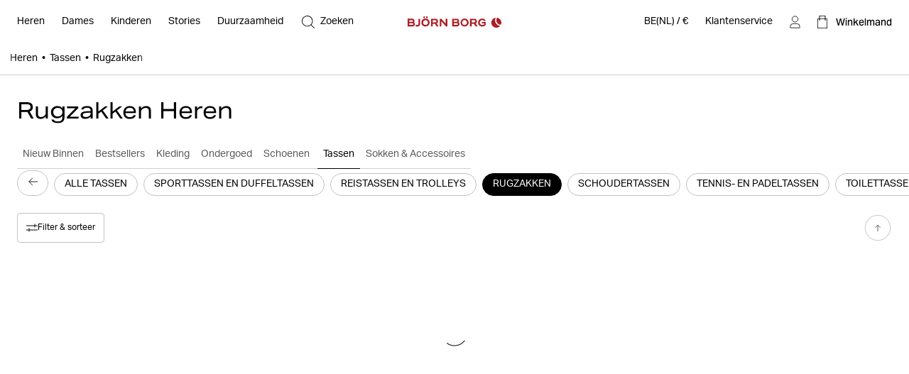

--- FILE ---
content_type: text/html
request_url: https://www.bjornborg.com/be/heren/tassen/rugzakken/
body_size: 37544
content:
<!DOCTYPE html><html lang="nl"><head><meta charSet="utf-8"/><meta http-equiv="x-ua-compatible" content="ie=edge"/><meta name="viewport" content="width=device-width, initial-scale=1, shrink-to-fit=no"/><style data-href="/be/styles.ab39f5ed503ed317b9ab.css" data-identity="gatsby-global-css">*,:after,:before{box-sizing:border-box}body,html{margin:0}html{font-size:62.5%}body{-moz-osx-font-smoothing:grayscale;-webkit-font-smoothing:subpixel-antialiased}::-ms-clear{display:none}button{background-color:transparent;border:none;cursor:pointer;font:inherit;padding:0}a,button{color:inherit}a{text-decoration:none}a:focus-visible,button:focus-visible{outline-offset:0}h1,h2,h3,h4,h5,h6,p,ul{margin:0}ul{list-style:none;padding:0}:root{--adyen-sdk-text-caption-font-size:1.4rem;--adyen-sdk-text-body-font-size:1.6rem;--adyen-sdk-text-subtitle-font-size:1.6rem;--adyen-sdk-text-title-font-size:1.6rem;--adyen-sdk-text-title-l-font-size:2.4rem;--adyen-sdk-text-body-line-height:2rem;--adyen-sdk-text-subtitle-line-height:2.6rem;--adyen-sdk-text-title-line-height:2.6rem;--header-height:72px;--banner-static-height:40px;--header-border-radius:6px;--navigation-menu-primary-height:53px;--account-nav-height:48px;--color-bg:#fff;--overlay-horizontal-margin:8px;--overlay-vertical-margin:8px;--overlay-border-radius:6px}::selection{background:#055e90;color:#fff}html{height:100vh}body{-webkit-font-smoothing:antialiased;background:var(--color-bg);font-family:Aktiv Grotesk,sans-serif;font-size:1.4rem;line-height:1.4;overflow-x:hidden}#___gatsby{width:100%}h1,h2,h3,h4,h5,h6{font-family:Aktiv Grotesk Extended,sans-serif}[role=button]{cursor:pointer}@media screen and (min-width:768px){body{font-size:1.6rem}}@media screen and (min-width:1024px){:root{--header-height:62px;--navigation-menu-primary-height:0px}}[data-blok-uid]:hover{cursor:pointer;outline:2px dashed #09b3af}.grecaptcha-badge,[data-checkout-page=true] #launcher,[data-my-pages=true] #launcher{display:none!important}[data-pdp=true][data-header-hidden=true] div:has(#launcher){display:none!important}.fibbl-bar-content{background-color:#e5e4e0!important}.js-ecomid-widget{border:1px solid #d0d0d0;border-radius:3px}.eyefitu-size-recommendation-button{border:1px solid #d0d0d0!important;border-radius:3px!important;font-family:Aktiv Grotesk,sans-serif!important;font-size:14px!important;line-height:100%!important;transition:all .4s ease-in-out}.eyefitu-size-recommendation-button:hover{border-color:#000!important}.eyefitu-size-recommendation-button:focus{outline:1px auto -webkit-focus-ring-color!important}.eyefitu-size-recommendation-button-logo{margin:0 12px!important}.eyefitu-size-recommendation-button-text{padding:12px 12px 12px 0!important}#lipscore-attributes-distribution>.lipscore-review-summary-attrs-content{margin:0;width:100%}.lipscore-review-list-container svg{fill:#000}.scroll-area-viewport-pdp>div{display:flex!important;flex-direction:column}#ecomid-container>div{display:flex!important;width:100%!important}#ecomid-container .js-ecomid-widget{border:1px solid #e0e0e0!important;border-radius:6px!important;width:100%!important}@font-face{ascent-override:100%;font-display:swap;font-family:Aktiv Grotesk;font-style:normal;font-weight:400;src:url(/be/static/AktivGrotesk-Regular-d1a163333c8a38c9f75a9779a49b0ada.woff2) format("woff2"),url(/be/static/AktivGrotesk-Regular-dedaf995d5a1fa5a86a9556cac1ee594.woff) format("woff")}@font-face{ascent-override:100%;font-display:swap;font-family:Aktiv Grotesk;font-style:normal;font-weight:500;src:url(/be/static/AktivGrotesk-Medium-5ce097114c7b8871e70705808cf4f599.woff2) format("woff2"),url(/be/static/AktivGrotesk-Medium-fa572b9e92538006280c821a4d5c3fbe.woff) format("woff")}@font-face{ascent-override:100%;font-display:swap;font-family:Aktiv Grotesk Extended;font-style:normal;font-weight:400;src:url(/be/static/AktivGroteskEx-Regular-91ac7b06bc50eb9dbc082c479ad493a7.woff2) format("woff2"),url(/be/static/AktivGroteskEx-Regular-74ebade1e12ec4b0fd8d7708baf10912.woff) format("woff")}@font-face{ascent-override:100%;font-display:swap;font-family:Aktiv Grotesk Extended;font-style:normal;font-weight:500;src:url(/be/static/AktivGroteskEx-Medium-9522f985f04ef1fd1528d4843655b80f.woff2) format("woff2"),url(/be/static/AktivGroteskEx-Medium-4ec19363f4ec19887affdc8bc897f6ef.woff) format("woff")}@font-face{ascent-override:100%;font-display:swap;font-family:Aktiv Grotesk Extended;font-style:normal;font-weight:900;src:url(/be/static/AktivGroteskEx-Black-6c925bb90ca17bfaaa41c9454e0fdac4.woff2) format("woff2"),url(/be/static/AktivGroteskEx-Black-faaa2a02b337b8c1d033330423948f45.woff) format("woff")}[data-scrollbar=true]{scrollbar-color:#3c3c3c silver;scrollbar-width:1px}[data-scrollbar=true]::-webkit-scrollbar{background-color:silver;height:1px;width:1px}[data-scrollbar=true]::-webkit-scrollbar-track{background-color:silver}[data-scrollbar=true]::-webkit-scrollbar-thumb{background-color:#3c3c3c}[data-scrollbar=false]{-ms-overflow-style:none;scrollbar-width:none}[data-scrollbar=false]::-webkit-scrollbar{display:none}html.section-tracker{height:100vh;height:-webkit-fill-available;overflow:hidden}.section-tracker body{height:100vh;height:-webkit-fill-available;overflow-y:scroll;scroll-snap-type:y mandatory}.section-tracker footer{scroll-snap-align:start}input:focus+label,input:not([value=""])+label,input[placeholder]+label{top:0;transform:translateY(-50%)}.index-module--textSection--HDSo\+ li{margin-bottom:4px}.index-module--textSection--HDSo\+ li>:last-child,.index-module--textSection--HDSo\+>:last-child{margin-bottom:0}.index-module--textSection--HDSo\+ p{margin-bottom:16px}.index-module--shortDescriptionStyle--7vEca{font-size:1.4rem;line-height:1.43}.index-module--longDescriptionStyle--OFuAA h1,.index-module--longDescriptionStyle--OFuAA h2,.index-module--longDescriptionStyle--OFuAA h3,.index-module--longDescriptionStyle--OFuAA h4,.index-module--longDescriptionStyle--OFuAA h5,.index-module--longDescriptionStyle--OFuAA h6,.index-module--shortDescriptionStyle--7vEca h1{display:none}.index-module--shortDescriptionStyle--7vEca h2,.index-module--shortDescriptionStyle--7vEca h3,.index-module--shortDescriptionStyle--7vEca h4,.index-module--shortDescriptionStyle--7vEca h5,.index-module--shortDescriptionStyle--7vEca h6{font-size:1.8rem;font-weight:400;margin-bottom:16px}.index-module--shortDescriptionStyle--7vEca{text-align:left}.index-module--shortDescriptionStyle--7vEca li{list-style-position:inside;list-style-type:disc}@media screen and (min-width:1024px){.index-module--shortDescriptionStyle--7vEca h2,.index-module--shortDescriptionStyle--7vEca h3,.index-module--shortDescriptionStyle--7vEca h4,.index-module--shortDescriptionStyle--7vEca h5,.index-module--shortDescriptionStyle--7vEca h6{font-size:2.2rem}}.index-module--longDescriptionStyle--OFuAA{font-size:1.6rem;line-height:1.4}.index-module--longDescriptionStyle--OFuAA li{list-style-position:inside;list-style-type:disc}#klarna-express-button-0{opacity:0}:not(:defined){opacity:0}.fibbl-layer-content{background:#e2e2e0;z-index:500}#custom-fibbl-button{margin-bottom:8px;max-height:auto;max-width:auto;opacity:1;overflow:hidden;visibility:visible}#custom-fibbl-button.fibbl-active{margin-bottom:0;max-height:0;max-width:0;opacity:0;overflow:hidden;visibility:hidden}fibbl-model-viewer{position:relative}fibbl-model-viewer::part(expand-button){background-color:#fff;border-radius:50%;height:20px;margin:24px;padding:10px;position:relative;width:20px}@media screen and (min-width:1024px){fibbl-model-viewer::part(expand-button){margin-right:max(20px,calc(100dvh*.8 - var(--header-height)*.8 + 568px - 100dvw))}}fibbl-model-viewer::part(expand-button):hover{transform:scale(1)}.x-fibbl-modal-window{background-color:#c9c9c9}.index-module--textSection---6cgy li{margin-bottom:4px}.index-module--textSection---6cgy li>:last-child,.index-module--textSection---6cgy>:last-child{margin-bottom:0}.index-module--textSection---6cgy p{margin-bottom:16px}#klarna-express-button-0{max-width:500px;opacity:1;width:100%}.index-module--returnadoLoginWrapperId--ftif8 :first-child{display:block!important}.index-module--returnadoLoginWrapperId--ftif8 :nth-child(2){display:none!important}.index-module--range--hiOJz input::-webkit-slider-thumb{-webkit-appearance:none;background-color:#000;border:none;border-radius:50%;cursor:pointer;height:16px;pointer-events:all;width:16px}.index-module--range--hiOJz input::-moz-range-thumb{background-color:#000;border:none;border-radius:50%;height:16px;pointer-events:all;width:16px}.index-module--range--hiOJz input::-moz-range-track{-moz-appearance:none;background:transparent;color:transparent}</style><meta name="generator" content="Gatsby 3.15.0"/><script>((window,featureFlags,localStorageKey)=>{try{const urlParams=new URLSearchParams(window.location.search);const queryFlags=featureFlags.reduce((acc,flagName)=>{const debugFlag=urlParams.get(flagName);if(debugFlag==='true'){acc[flagName]=true;}else if(debugFlag==='false'){acc[flagName]=false;}return acc;},{});localStorage.setItem(localStorageKey,JSON.stringify(queryFlags));}catch(error){console.error(error);}})(window,["fdepict","fecomidsizefinder","fecomid","feyefitu","ffibbl","fflowbox","fgridcheck","fgtm","finretrn","fklarnaexpress","flipscore","fonetrust","foptimizely","fpagespeedplus","fsocital","fvoyadowa","fzenddesk"],"bb_fflag");</script><script>document.addEventListener("DOMContentLoaded", function() {
                //<![CDATA[
                    window.lipscoreInit = function () {
                        lipscore.init({
                            apiKey: "2a954b5f01cd264d02b1aeb7",
                        });
                    };
                    (function () {
                        var scr = document.createElement("script");
                        scr.async = 1;
                        scr.src = "//static.lipscore.com/assets/en/lipscore-v1.js";
                        document.getElementsByTagName("head")[0].appendChild(scr);
                    })();

                    document.addEventListener("DOMContentLoaded", lsReload);

                    function lsReload() {
                        window.lipscore.reInitWidgets(true);
                    }
                    if(typeof inject === 'function'){
                        inject();
                    }
                //]]>
            });</script><link data-chunk="components-CmsModules-modules-navigation-FeaturedItemsModuleContext" rel="preload" as="style" href="/be/styles.ab39f5ed503ed317b9ab.css"/><link data-chunk="components-layouts-DefaultLayout" rel="preload" as="script" href="/be/commons-b455548d90e422e19073.js"/><link data-chunk="components-layouts-DefaultLayout" rel="preload" as="script" href="/be/8f27e03c536958aa1338c47dbb21b48e0f9dfd55-caa8e30edca9a6d8fad4.js"/><link data-chunk="components-layouts-DefaultLayout" rel="preload" as="script" href="/be/components-layouts-DefaultLayout-d4deeb97dcd74f9443b8.js"/><link data-chunk="components-CmsModules-modules-navigation-LinksModuleContext" rel="preload" as="script" href="/be/components-CmsModules-modules-navigation-LinksModuleContext-e5a7c4f6d367fca147f7.js"/><link data-chunk="components-CmsModules-modules-navigation-LinksWithHeadingModuleContext" rel="preload" as="script" href="/be/components-CmsModules-modules-navigation-LinksWithHeadingModuleContext-8035ee728b4b2b7a62d5.js"/><link data-chunk="components-CmsModules-modules-navigation-FeaturedItemsModuleContext" rel="preload" as="script" href="/be/c82db8a8184e5fe823391f9cf14e2f55c42f0472-5e810f6bbe38e9366ec5.js"/><link data-chunk="components-CmsModules-modules-navigation-FeaturedItemsModuleContext" rel="preload" as="script" href="/be/components-CmsModules-modules-navigation-FeaturedItemsModuleContext-17e3805cbf0a31b29690.js"/><link data-chunk="components-overlays-SiteSelectorOverlay" rel="preload" as="script" href="/be/components-overlays-SiteSelectorOverlay-6397a6fea299ef5abc35.js"/><link data-chunk="components-icons-CloseIcon" rel="preload" as="script" href="/be/components-icons-CloseIcon-7e2709296ba81ad70e16.js"/><link data-chunk="components-overlays-FilterAndSortOverlay" rel="preload" as="script" href="/be/7af9c74f077ad631df6df8a02718928aa4fac00b-e064c4b88533baecf72c.js"/><link data-chunk="components-overlays-FilterAndSortOverlay" rel="preload" as="script" href="/be/components-overlays-FilterAndSortOverlay-a22e0587396a475cebf9.js"/><title data-react-helmet="true">Rugzakken Heren - Stijlvolle rugzakken kopen | Björn Borg</title><link data-react-helmet="true" rel="preload" as="font" href="/be/static/AktivGrotesk_Rg-8b0d8fe1927abef0ff846592d20d6806.woff2" type="font/woff2" crossorigin="anonymous"/><link data-react-helmet="true" rel="preload" as="font" href="/be/static/AktivGroteskEx_Rg-ec796f3fef5a96b5ee98d85cf73da351.woff2" type="font/woff2" crossorigin="anonymous"/><link data-react-helmet="true" rel="canonical" href="https://www.bjornborg.com/be/heren/tassen/rugzakken/"/><link data-react-helmet="true" rel="alternate" hreflang="nl-nl" href="https://www.bjornborg.com/nl/heren/tassen/rugzakken/"/><link data-react-helmet="true" rel="alternate" hreflang="nl-be" href="https://www.bjornborg.com/be/heren/tassen/rugzakken/"/><link data-react-helmet="true" rel="alternate" hreflang="sv-se" href="https://www.bjornborg.com/se/herr/vaskor/ryggsackar/"/><link data-react-helmet="true" rel="alternate" hreflang="fr-fr" href="https://www.bjornborg.com/fr/men/bags/backpacks/"/><link data-react-helmet="true" rel="alternate" hreflang="fr-be" href="https://www.bjornborg.com/be-fr/men/bags/backpacks/"/><link data-react-helmet="true" rel="alternate" hreflang="da-dk" href="https://www.bjornborg.com/dk/men/bags/backpacks/"/><link data-react-helmet="true" rel="alternate" hreflang="es-es" href="https://www.bjornborg.com/es/men/bags/mochilas/"/><link data-react-helmet="true" rel="alternate" hreflang="de-at" href="https://www.bjornborg.com/at/men/bags/backpacks/"/><link data-react-helmet="true" rel="alternate" hreflang="de-de" href="https://www.bjornborg.com/de/men/bags/backpacks/"/><link data-react-helmet="true" rel="alternate" hreflang="x-default" href="https://www.bjornborg.com/en/men/bags/backpacks/"/><link data-react-helmet="true" rel="alternate" hreflang="en-gb" href="https://www.bjornborg.com/uk/men/bags/backpacks/"/><link data-react-helmet="true" rel="alternate" hreflang="en-us" href="https://www.bjornborg.com/us/men/bags/backpacks/"/><link data-react-helmet="true" rel="alternate" hreflang="en-ca" href="https://www.bjornborg.com/can_en/men/bags/backpacks/"/><link data-react-helmet="true" rel="alternate" hreflang="en-au" href="https://www.bjornborg.com/au/men/bags/backpacks/"/><link data-react-helmet="true" rel="alternate" hreflang="en-no" href="https://www.bjornborg.com/no/men/bags/backpacks/"/><link data-react-helmet="true" rel="alternate" hreflang="en-fi" href="https://www.bjornborg.com/fi/men/bags/backpacks/"/><link data-react-helmet="true" rel="alternate" hreflang="en-ee" href="https://www.bjornborg.com/ee/men/bags/backpacks/"/><meta data-react-helmet="true" name="robots" content="index, follow"/><meta data-react-helmet="true" name="og:type" content="website"/><meta data-react-helmet="true" name="description" content="Björn Borg Rugzakken voor heren. Verschillende kleuren, stijlvolle ontwerpen &amp; logo&#x27;s. Of je nu op zoek bent naar een grote of kleine rugzak, je vindt het hier."/><meta data-react-helmet="true" property="og:title" content="Rugzakken Heren - Stijlvolle rugzakken kopen"/><meta data-react-helmet="true" property="og:description" content="Björn Borg Rugzakken voor heren. Verschillende kleuren, stijlvolle ontwerpen &amp; logo&#x27;s. Of je nu op zoek bent naar een grote of kleine rugzak, je vindt het hier."/><meta data-react-helmet="true" property="og:image" content="https://www.bjornborg.com/images/5449x3315/95e0f13f6e/ss24_perf_2.jpg?w=1200&amp;h=630&amp;auto=format&amp;q=75"/><meta data-react-helmet="true" property="og:type" content="website"/><meta data-react-helmet="true" property="twitter:card" content="summary"/><meta data-react-helmet="true" property="twitter:title" content="Rugzakken Heren - Stijlvolle rugzakken kopen"/><meta data-react-helmet="true" property="twitter:description" content="Björn Borg Rugzakken voor heren. Verschillende kleuren, stijlvolle ontwerpen &amp; logo&#x27;s. Of je nu op zoek bent naar een grote of kleine rugzak, je vindt het hier."/><meta data-react-helmet="true" property="twitter:twitter_image" content="https://www.bjornborg.com/images/5449x3315/95e0f13f6e/ss24_perf_2.jpg?w=1200&amp;h=675&amp;auto=format&amp;q=75"/><script data-react-helmet="true" type="application/ld+json">{"@context":"https://schema.org","@type":"Organization","email":"info@bjornborg.com","legalName":"Björn Borg Retail AB","name":"Björn Borg","sameAs":["https://www.facebook.com/bjornborg/","https://www.instagram.com/bjornborg"],"url":"https://www.bjornborg.com/be/","address":{"streetAddress":"Frösundaviks allé 1","addressLocality":"Solna","postalCode":"169 70","addressCountry":"Sverige"}}</script><script data-react-helmet="true" type="application/ld+json">{"@context":"http://schema.org","@type":"BreadcrumbList","itemListElement":[{"@type":"ListItem","position":1,"name":"Heren","item":"https://www.bjornborg.com/be/heren/"},{"@type":"ListItem","position":2,"name":"Tassen","item":"https://www.bjornborg.com/be/heren/tassen/"},{"@type":"ListItem","position":3,"name":"Rugzakken"}]}</script><style data-react-helmet="true" type="text/css">
                    body { 
                        --banner-height: 0px;
                    }
                </style><style data-react-helmet="true" type="text/css">

                    /* Set the default header theme */
                    body {
                        
                            --header-padded-bg-color: transparent;
                        
                            --header-bg-color: #FFFFFF;
                        
                            --header-text-color: #000000;
                        
                            --header-logotype-color: #AD1E27;
                        
                    }
                    
                    /* Handle the offset used by overlays */
                    body {
                        --sticky-header-offset: var(--header-height);
                    }
                    body[data-header-hidden='true'] {
                        --sticky-header-offset: 0px;
                    }

                    /* Translate the position of the header when scrolled past a threshold */
                    body[data-header-hidden='true'] #header,
                    body[data-header-hidden='true'] #wrong-site-popup {
                        transform: translateY(calc(var(--header-height) * -1));
                    }

                    /* Set the position to absolute/fixed depending on visible banners */
                    #header,
                    #wrong-site-popup {
                        top: 0px;
                        position: fixed;
                    }
                    body[data-has-banner='true'][data-header-fixed='false'] #header,
                    body[data-has-banner='true']:not([data-header-fixed='true']) #header,
                    body[data-has-banner='true'][data-header-fixed='false'] #wrong-site-popup,
                    body[data-has-banner='true']:not([data-header-fixed='true']) #wrong-site-popup {
                        top: var(--banner-static-height);
                        position: absolute;
                    }

                    /* Set the total height of the Header Section based on the visible banners and scroll position */
                    body,
                    body[data-header-fixed='true'][data-has-banner='true'] {
                        --header-and-banner-height: var(--header-height);
                    }
                    body[data-has-banner='true'] {
                        --header-and-banner-height: calc(var(--header-height) + var(--banner-height));
                    }
                </style><link rel="icon" href="/be/favicon-32x32.png?v=7e81d7ce8292be533cebc34690a66799" type="image/png"/><link rel="manifest" href="/be/manifest.webmanifest" crossorigin="anonymous"/><meta name="theme-color" content="#000000"/><link rel="apple-touch-icon" sizes="48x48" href="/be/icons/icon-48x48.png?v=7e81d7ce8292be533cebc34690a66799"/><link rel="apple-touch-icon" sizes="72x72" href="/be/icons/icon-72x72.png?v=7e81d7ce8292be533cebc34690a66799"/><link rel="apple-touch-icon" sizes="96x96" href="/be/icons/icon-96x96.png?v=7e81d7ce8292be533cebc34690a66799"/><link rel="apple-touch-icon" sizes="144x144" href="/be/icons/icon-144x144.png?v=7e81d7ce8292be533cebc34690a66799"/><link rel="apple-touch-icon" sizes="192x192" href="/be/icons/icon-192x192.png?v=7e81d7ce8292be533cebc34690a66799"/><link rel="apple-touch-icon" sizes="256x256" href="/be/icons/icon-256x256.png?v=7e81d7ce8292be533cebc34690a66799"/><link rel="apple-touch-icon" sizes="384x384" href="/be/icons/icon-384x384.png?v=7e81d7ce8292be533cebc34690a66799"/><link rel="apple-touch-icon" sizes="512x512" href="/be/icons/icon-512x512.png?v=7e81d7ce8292be533cebc34690a66799"/><style class="_styletron_hydrate_">.ae{min-height:100vh}.af{display:-webkit-box;display:-moz-box;display:-ms-flexbox;display:-webkit-flex;display:flex}.ag{-webkit-box-orient:vertical;-webkit-box-direction:normal;flex-direction:column}.ah{flex:1 0 auto}.ai{display:block}.aj{width:auto}.ak{position:absolute}.al{top:2px}.am{left:2px}.an{opacity:0}.ao{pointer-events:none}.ap{padding-top:12px}.aq{padding-right:12px}.ar{padding-bottom:12px}.as{padding-left:12px}.at{font-size:1.6rem}.au{z-index:1000}.av:focus{opacity:1}.aw:focus{pointer-events:auto}.ax:focus-visible{opacity:1}.ay:focus-visible{pointer-events:auto}.az{border-radius:4px}.b0{background-color:#044778}.b1{border-color:#044778}.b2{color:#FFFFFF}.b3{outline:none}.b4{font-size:1.4rem}.b5{display:inline-block}.b6{text-align:center}.b7{font-family:'Aktiv Grotesk', sans-serif}.b8{line-height:1}.b9{border-style:solid}.ba{border-width:1px}.bb{transition-duration:400ms}.bc{-webkit-transition-property:all;-moz-transition-property:all;transition-property:all}.bd{transition-timing-function:ease}.be{width:100%}.bf{height:var(--header-height, 62px)}.bg{padding-top:8px}.bh{padding-right:8px}.bi{padding-bottom:8px}.bj{padding-left:8px}.bk{-webkit-transition-property:transform, background-color, color;-moz-transition-property:transform, background-color, color;transition-property:transform, background-color, color}.bl{background-color:var(--header-padded-bg-color)}.bm{z-index:560}.bn{-webkit-box-align:center;align-items:center}.bo{-webkit-box-pack:justify;justify-content:space-between}.bp{height:100%}.bq{padding-top:4px}.br{padding-right:4px}.bs{padding-bottom:4px}.bt{padding-left:4px}.bu{border-radius:var(--header-border-radius)}.bv{background-color:var(--header-bg-color)}.bw{color:var(--header-text-color)}.ck{-webkit-overflow-scrolling:touch}.cl{overflow-x:hidden}.cm{overflow-y:auto}.cn{height:48px}.co{margin-top:0}.cp{margin-right:-12px}.cq{margin-bottom:0}.cr{margin-left:-12px}.cs{border-bottom:1px solid #D0D0D0}.cu{-webkit-box-pack:center;justify-content:center}.cv{white-space:nowrap}.cw{overflow-x:scroll}.cx{position:relative}.cy{background-color:transparent}.cz{color:#000000}.d0{font-weight:400}.d1{z-index:1}.dn{padding-top:0}.do{padding-right:16px}.dp{padding-bottom:0}.dq{padding-left:16px}.dr{margin-top:24px}.ds{margin-right:0}.dt{margin-bottom:24px}.du{margin-left:0}.e1{font-weight:500}.e2{padding-right:0}.e3{padding-left:0}.e4{height:100px}.e9{-webkit-transition-property:background-color;-moz-transition-property:background-color;transition-property:background-color}.ea:hover{background-color:rgba(0, 0, 0, 0.05)}.eb{background-repeat:no-repeat}.ec{background-color:#AD1E27}.ed{top:0}.ee{left:0}.eg{bottom:0}.eh{z-index:2}.ei{-webkit-box-flex:2;flex-grow:2}.ej{transform:rotate(180deg)}.ek{cursor:pointer}.el{width:7px}.em{height:auto}.en{-webkit-transition-property:transform;-moz-transition-property:transform;transition-property:transform}.eo{position:fixed}.ep{right:0}.eq{background-color:#FFFFFF}.f3{visibility:hidden}.f4{padding-top:24px}.f5{padding-right:24px}.f6{padding-bottom:24px}.f7{padding-left:24px}.fb{-webkit-box-pack:start;justify-content:flex-start}.fc{margin-bottom:32px}.fd{width:4px}.fe{margin-right:8px}.ff{font-size:1.8rem}.fg{margin-bottom:16px}.fj{display:none}.fq{padding-top:18px}.fr{padding-bottom:18px}.fu{color:#AD1E27}.fv{font-size:18px}.fw{font-weight:medium}.fx{padding-top:6px}.fy{padding-bottom:6px}.g1{text-overflow:ellipsis}.g2{height:15px}.g3{display:-webkit-inline-box;display:-moz-inline-box;display:-ms-inline-flexbox;display:-webkit-inline-flex;display:inline-flex}.g4{-webkit-box-align:start;align-items:flex-start}.g5{gap:0 6px}.g6{color:#22324B}.g7{word-wrap:break-word}.g8{line-height:130%}.g9{margin-bottom:12px}.ga{font-size:16px}.gb{text-align:left}.gc{font-size:20px}.gd{width:20px}.ge{height:20px}.gf::before{display:block}.gg::before{content:""}.gh::before{position:absolute}.gi::before{top:50%}.gj::before{left:50%}.gk::before{background-color:currentColor}.gl::before{backface-visibility:hidden}.gm::before{transition-timing-function:ease}.gn::before{transition-duration:500ms}.go::before{-webkit-transition-property:transform;-moz-transition-property:transform;transition-property:transform}.gp::before{width:10px}.gq::before{height:1px}.gr::before{transform-origin:9.5px 0.5px}.gs::before{transform:translate3d(-9.5px, 2.8333333333333335px, 0) rotate(45deg)}.gt::after{display:block}.gu::after{content:""}.gv::after{position:absolute}.gw::after{top:50%}.gx::after{left:50%}.gy::after{background-color:currentColor}.gz::after{backface-visibility:hidden}.h0::after{transition-timing-function:ease}.h1::after{transition-duration:500ms}.h2::after{-webkit-transition-property:transform;-moz-transition-property:transform;transition-property:transform}.h3::after{width:10px}.h4::after{height:1px}.h5::after{transform-origin:0.5px 0.5px}.h6::after{transform:translate3d(-0.5px, 2.8333333333333335px, 0) rotate(-45deg)}.h7{overflow:hidden}.h8{transition-duration:500ms}.h9{-webkit-transition-property:height;-moz-transition-property:height;transition-property:height}.ha{height:0}.he{margin-top:10px}.hf{margin-bottom:10px}.hg{gap:20px 0}.hk{width:14px}.hl{font-size:9px}.hn{margin-right:-24px}.ho{margin-left:-24px}.hp:disabled{color:#D0D0D0}.hq:disabled{border-color:#D0D0D0}.hr:disabled{cursor:not-allowed}.hs{margin-right:16px}.ht{width:16px}.hu{height:10px}.hv{color:currentColor}.hw::before{width:12px}.hx::before{height:1.2px}.hy::before{transform-origin:11.4px 0.6px}.hz::before{transform:translate3d(-11.4px, 3.4px, 0) rotate(45deg)}.i0::after{width:12px}.i1::after{height:1.2px}.i2::after{transform-origin:0.6px 0.6px}.i3::after{transform:translate3d(-0.6px, 3.4px, 0) rotate(-45deg)}.i4{transform:rotate(90deg)}.i5{margin-left:auto}.i6{margin-right:auto}.i7{transform:rotate(-90deg)}.i8{--spv:2.5}.id{--sb:8px}.ie{--infinite:false}.if{--snap-align:start}.ig{margin-left:calc(var(--sb) * -1)}.ih{scroll-snap-align:none}.ii{min-width:calc(100% / var(--spv))}.ij{padding-left:var(--sb)}.im{-webkit-box-flex:0;flex-grow:0}.in{flex-shrink:0}.io{flex-basis:0%}.is{-webkit-scroll-snap-type:x mandatory;-ms-scroll-snap-type:x mandatory;scroll-snap-type:x mandatory}.it{-webkit-user-select:none;-moz-user-select:none;-ms-user-select:none;user-select:none}.iu{-webkit-touch-callout:none}.iv{-webkit-tap-highlight-color:transparent}.iw{--is-touch-device:false}.iy{scrollbar-width:none}.iz{-ms-overflow-style:none}.j0::-webkit-scrollbar{display:none}.j3{-webkit-box-pack:unset;justify-content:unset}.jk::before{width:100%}.jl::before{padding-bottom:150.00%}.jn{z-index:-2}.jo{background-position:50% 50%}.jp{background-size:cover}.jq{background-image:url("https://www.bjornborg.com/images/2500x3333/412f6aca75/uw_mobile_06.jpg?w=384&auto=format&q=75")}.jv{font-family:'Aktiv Grotesk Extended', sans-serif}.jw{font-size:12px}.jx{margin-top:8px}.jz{background-position:0% 0%}.k0{background-image:url("https://www.bjornborg.com/images/2500x3333/bfc6f2c931/10005045_we019_5.jpg?w=384&auto=format&q=75")}.k5{background-image:url("https://www.bjornborg.com/images/8192x5464/62a61b0191/xmas25_still_life_151.jpg?w=384&auto=format&q=75")}.ka{background-image:url("https://www.bjornborg.com/images/2500x3333/0f8d607958/xmas25_leisure03_360-1.jpg?w=384&auto=format&q=75")}.kf{background-image:url("https://www.bjornborg.com/images/2500x3333/cbc1b2c695/uw_mobile_11.jpg?w=384&auto=format&q=75")}.kk{background-image:url("https://www.bjornborg.com/images/603x759/b065e61258/screenshot-2025-11-18-at-09-18-08.png?w=384&auto=format&q=75")}.kp{background-color: #AD1E27}.kq{background-image:url("https://www.bjornborg.com/images/668x862/74953136f3/screenshot-2025-08-11-at-08-53-12.png?w=384&auto=format&q=75")}.kv{background-image:url("https://www.bjornborg.com/images/4613x6916/ef275cca95/bjornborg-high-res-bykirstenvansanten-5.JPG?w=384&auto=format&q=75")}.l0{background-image:url("https://www.bjornborg.com/images/656x858/54bbbaca6b/uw_kids.jpg?w=384&auto=format&q=75")}.l5{height:1px}.l6{text-transform:uppercase}.l8{transition-delay:var(--header-transition-delay)}.l9{-webkit-transition-property:color;-moz-transition-property:color;transition-property:color}.la{width:24px}.lb{border-width:0 0 1px 0}.lc{border-color:var(--header-text-color)}.ld{margin-top:7px}.le{margin-bottom:7px}.lf{padding-right:14px}.lg{padding-left:14px}.lh{opacity:1}.li{pointer-events:auto}.lk{margin-left:8px}.lm{top:50%}.ln{left:50%}.lo{transform:translate3d(-50%, -50%, 0)}.lp{height:14px}.lr{color:var(--header-logotype-color)}.ls{width:116px}.lu{width:132px}.lv{margin-top:16px}.lw{-webkit-transition-property:fill;-moz-transition-property:fill;transition-property:fill}.lx{margin-left:12px}.ly{transition-timing-function:cubic-bezier(0.33, 1, 0.68, 1)}.lz{animation-timing-function:cubic-bezier(0.33, 1, 0.68, 1)}.m0{animation-duration:400ms}.m1{animation-fill-mode:forwards}.m2{transform:translate3d(100%, 0, 0)}.m6{width:100vw}.m7{max-width:100vw}.m9{padding-top:var(--header-and-banner-height)}.ma{padding-right:var(--overlay-horizontal-margin)}.mb{padding-bottom:var(--overlay-vertical-margin)}.mc{padding-left:var(--overlay-horizontal-margin)}.md{background:#FFFFFF}.me{border-radius:var(--overlay-border-radius)}.mf{max-height:calc(100dvh - var(--header-and-banner-height) - var(--overlay-vertical-margin))}.mg{height:16px}.mh{line-height:1.4}.mi{position:-webkit-sticky;position:sticky}.mj{height:64px}.mk{min-height:64px}.ml{background-color:#F5F5F5}.mm{object-fit:cover}.mn{object-position:center}.mo{background-size:100% 100%}.mp{background-position:center center}.mq{border-radius:100px}.mr{border-color:#E0E0E0}.ms{padding-top:7px}.mt{padding-right:7px}.mu{padding-bottom:7px}.mv{padding-left:7px}.my:disabled{background-color:#D0D0D0}.mz:disabled{color:#FFFFFF}.n0:focus{background-color:#D0D0D0}.n1:focus{border-color:#D0D0D0}.n2:focus-visible{background-color:#D0D0D0}.n3:focus-visible{border-color:#D0D0D0}.n4{-webkit-transition:transform 400ms;-moz-transition:transform 400ms;transition:transform 400ms}.n5{transform:translate(-50%, -50%) rotate(0deg)}.n6{padding-top:16px}.n7{padding-bottom:16px}.n8{border-bottom:1px solid #E8E5DE}.n9{text-decoration:underline}.na:not(:last-of-type){border-right:1px solid #909090}.nb:last-of-type{padding-top:0}.nc:last-of-type{padding-right:24px}.nd:last-of-type{padding-bottom:0}.ne:last-of-type{padding-left:8px}.nf:not(:last-of-type)::after{content:''}.ng:not(:last-of-type)::after{position:absolute}.nh:not(:last-of-type)::after{right:0}.ni:not(:last-of-type)::after{height:14px}.nj:not(:last-of-type)::after{border-right:1px solid #909090}.nk::after{margin-top:16px}.nl{gap:16px}.nm{border-color:#000000}.nq:focus{color:#FFFFFF}.nr:focus{background-color:#3C3C3C}.ns:focus{border-color:#3C3C3C}.nt:focus-visible{color:#FFFFFF}.nu:focus-visible{background-color:#3C3C3C}.nv:focus-visible{border-color:#3C3C3C}.nw{-webkit-box-flex:1;flex-grow:1}.nx{padding-top:var(--header-height)}.ny{padding-top:20px}.nz{padding-bottom:32px}.o3{margin-left:0px}.o4{margin-right:0px}.o5{margin-top:0px}.o6{margin-bottom:0px}.o7{max-width:100%}.o8{border-radius:inherit}.o9{-webkit-mask-image:-webkit-linear-gradient(to right, transparent, black 20px, black calc(100% - 20px), transparent);-webkit-mask-image:-moz-linear-gradient(to right, transparent, black 20px, black calc(100% - 20px), transparent);-webkit-mask-image:linear-gradient(to right, transparent, black 20px, black calc(100% - 20px), transparent);mask-image:-webkit-linear-gradient(to right, transparent, black 20px, black calc(100% - 20px), transparent);mask-image:-moz-linear-gradient(to right, transparent, black 20px, black calc(100% - 20px), transparent);mask-image:linear-gradient(to right, transparent, black 20px, black calc(100% - 20px), transparent)}.oa{-webkit-mask-image:-webkit-linear-gradient(to right, transparent, black 20px, black calc(100% - 20px), transparent);-webkit-mask-image:-moz-linear-gradient(to right, transparent, black 20px, black calc(100% - 20px), transparent);-webkit-mask-image:linear-gradient(to right, transparent, black 20px, black calc(100% - 20px), transparent)}.ob{font-size:14px}.oc:not(:last-of-type)::after{content:"•"}.od:not(:last-of-type)::after{padding-top:0px}.oe:not(:last-of-type)::after{padding-right:6px}.of:not(:last-of-type)::after{padding-bottom:0px}.og:not(:last-of-type)::after{padding-left:6px}.oh{touch-action:none}.oi{-webkit-transition:background 160ms ease-out;-moz-transition:background 160ms ease-out;transition:background 160ms ease-out}.oj{border-top:1px solid transparent}.ok{padding-top:1px}.ol{padding-right:1px}.om{padding-bottom:1px}.on{padding-left:1px}.oo{margin-right:12px}.op{flex:1}.oq{background:#676767}.or{border-radius:9999px}.ov{line-height:1.1}.ow{font-weight:normal}.ox{transition-duration:200ms}.oy{display:-webkit-box}.oz{-webkit-box-orient:vertical}.p0{-webkit-line-clamp:4}.p1{line-height:16px}.p2{gap:12px}.p4{color:#595959}.p5:focus{border-bottom:1px solid #000000}.p6{border-bottom:1px solid #000000}.p7{height:32px}.p8::before{display:inline-block}.p9::before{width:8px}.pb::after{left:0}.pc::after{right:0}.pd::after{bottom:0}.pe::after{height:0.5px}.pf::after{z-index:1}.pg::after{background-color:#D0D0D0}.pm{overflow-x:auto}.pn{overflow-y:hidden}.po::-webkit-scrollbar-thumb{background:#909090}.pp::-webkit-scrollbar-thumb{border-radius:2px}.pq::-webkit-scrollbar{height:2px}.pr::-webkit-scrollbar{border-radius:2px}.ps::-webkit-scrollbar-track {border-radius:2px}.pt::after{display:inline-block}.pu::after{width:8px}.px{border-color:#C2C2C2}.pz:active:not(:disabled):not(.disabled){border-color:#000000}.q0:focus{border-color:#000000}.q1:focus-visible{border-color:#000000}.q2{margin-right:4px}.q3{margin-left:4px}.q4{background-color:#000000}.q5{-webkit-backdrop-filter:blur(8px);backdrop-filter:blur(8px)}.q6{background:rgba(255, 255, 255, 0.9)}.q7{top:var(--sticky-header-offset)}.q8{-webkit-transition:all 400ms;-moz-transition:all 400ms;transition:all 400ms}.q9{z-index:556}.qa{font-size:1.2rem}.qb{width:40px}.qc{height:40px}.qd{width:10px}.qe{transform:translate(-50%, -50%) rotate(-90deg)}.qf{transform:translate3d(-100%, 0, 0)}.qg{z-index:557}.qh{height:100dvh}.qi{padding-top:14px}.qj{padding-bottom:14px}.qk{border-bottom:1px solid #F5F5F5}.ql:last-of-type{border-bottom:none}.qm{width:1px}.qn:checked + label::before{border:4px solid currentColor}.qo:focus + label::before{outline:2px solid #055E90}.qp:checked:focus + label::before{outline:2px solid #006DBD}.qq{transform:none !important}.qr::before{width:14px}.qs::before{height:14px}.qt::before{border-radius:50%}.qu::before{border:1px solid currentColor}.qv::before{margin-right:8px}.qw:after{content:""}.qx:after{display:block}.qy:after{min-height:14px}.qz:after{width:100%}.r0{border:1px solid #D0D0D0}.r1:first-child{border-top-left-radius:8px}.r2:first-child{border-top-right-radius:8px}.r3:last-child{border-bottom-left-radius:8px}.r4:last-child{border-bottom-right-radius:8px}.r5{padding-right:2px}.r6{padding-left:}.r7{content:""}.r8::before{width:7px}.r9::before{height:0.875px}.ra::before{transform-origin:6.5625px 0.4375px}.rb::before{transform:translate3d(-6.5625px, 1.8958333333333335px, 0) rotate(45deg)}.rc::after{height:0.875px}.rd::after{width:7px}.re::after{transform-origin:0.4375px 0.4375px}.rf::after{transform:translate3d(-0.4375px, 1.8958333333333335px, 0) rotate(-45deg)}.rg{max-width:40px}.rh{max-height:40px}.ri{transform:rotate(0deg)}.rj::after{padding-bottom:24px}.rk{flex-basis:100%}.rl{gap:0}.rm{background:#C2C2C2}.rn{background:transparent}.ro{-webkit-appearance:none}.rp{margin-top:-1px}.rq{display:-ms-grid;display:grid}.rr{list-style:none}.rs{-ms-grid-columns:1fr 1fr;grid-template-columns:1fr 1fr}.rt{gap:8px}.ru{font-size:1.1rem}.rv:checked + label:before{background:#000000}.rw:checked + label:before{border:none}.rx:checked + label:before{box-shadow:none}.ry:checked + label:after{content:""}.rz:checked + label:after{display:block}.s0:focus + label:before{outline:1px solid #055E90}.s1:checked:focus + label:before{outline:2px solid #006DBD}.s2:disabled + label{cursor:default}.s3:disabled + label:before{opacity:0.5}.s4:before{position:relative}.s5:before{display:inline-block}.s6:before{flex-shrink:0}.s7:before{flex-gorw:0}.s8:before{content:""}.s9:before{width:14px}.sa:before{height:14px}.sb:before{border-radius:3px}.sc:before{background:transparent}.sd:before{margin-right:8px}.se:before{border:1px solid #000000}.sf:before{box-shadow:inset 0 0 0 2px #FFFFFF}.sg:after{position:absolute}.sh:after{left:14px}.si:after{width:8px}.sj:after{height:4px}.sk:after{border-left:2px solid #FFFFFF}.sl:after{border-bottom:2px solid #FFFFFF}.sm:after{transform:rotate(-45deg) translate(1px, 0)}.sn:checked + label:before{background:url(https://images.bjornborg.com/product-images/attributes/black_3793.jpg) !important}.so:checked + label:after{display:none}.sp:before{border-radius:50%}.sq:before{background:url(https://images.bjornborg.com/product-images/attributes/black_3793.jpg)}.sr:before{border:none}.ss:before{box-shadow:none}.st:checked + label:before{background:url(https://images.bjornborg.com/product-images/attributes/white_3064.jpg) !important}.su:checked + label:before{border:1px solid #C2C2C2}.sv:checked + label:after{border:1px solid #C2C2C2}.sw:checked + label:after{background:url(https://images.bjornborg.com/product-images/attributes/white_3064.jpg) !important}.sx:before{background:url(https://images.bjornborg.com/product-images/attributes/white_3064.jpg)}.sy:before{border:1px solid #C2C2C2}.sz:after{left:15px}.t0:after{height:8px}.t1:after{background:url(https://images.bjornborg.com/product-images/attributes/white_3064.jpg)}.t2:checked + label:before{background:url(https://images.bjornborg.com/product-images/attributes/green_9219.jpg) !important}.t3:before{background:url(https://images.bjornborg.com/product-images/attributes/green_9219.jpg)}.t4:checked + label:before{background:url(https://images.bjornborg.com/product-images/attributes/navy_8741.jpg) !important}.t5:before{background:url(https://images.bjornborg.com/product-images/attributes/navy_8741.jpg)}.t6:checked + label:before{background:url(https://images.bjornborg.com/product-images/attributes/blue_8483.jpg) !important}.t7:before{background:url(https://images.bjornborg.com/product-images/attributes/blue_8483.jpg)}.t8:checked + label:before{background:url(https://images.bjornborg.com/product-images/attributes/grey_shade_2207.jpg) !important}.t9:before{background:url(https://images.bjornborg.com/product-images/attributes/grey_shade_2207.jpg)}.ta:checked + label:before{background:url(https://images.bjornborg.com/product-images/attributes/brown_5322.jpg) !important}.tb:before{background:url(https://images.bjornborg.com/product-images/attributes/brown_5322.jpg)}.tc:checked + label:before{background:url(https://images.bjornborg.com/product-images/attributes/orange_5001.jpg) !important}.td:before{background:url(https://images.bjornborg.com/product-images/attributes/orange_5001.jpg)}.te{-ms-grid-columns:1fr;grid-template-columns:1fr}.tf{width:0}.tg:checked + label::before{background-color:#AD1E27}.th:checked + label::before{border-color:#AD1E27}.ti:checked + label::after{background-color:#FFFFFF}.tj:checked + label:after{left:40px}.tk:checked + label:after{transform:translateX(-100%)}.tl{padding-left:52px}.tm::before{top:0}.tn::before{left:0}.to::before{width:44px}.tp::before{height:24px}.tq::before{background:#FFFFFF}.tr::before{border-radius:16px}.ts::before{border:1px solid #000000}.tt::after{top:3px}.tu::after{left:3px}.tv::after{width:18px}.tw::after{height:18px}.tx::after{background-color:#000000}.ty::after{border-radius:90px}.tz::after{-webkit-transition-property:left, transform;-moz-transition-property:left, transform;transition-property:left, transform}.u0{-webkit-box-orient:horizontal;-webkit-box-direction:normal;flex-direction:row}.u1{border-top:1px solid #CFCABD}.u4:focus{background-color:#055E90}.u5:focus{border-color:#055E90}.u6:focus-visible{background-color:#055E90}.u7:focus-visible{border-color:#055E90}.u8{-webkit-box-flex:5;flex-grow:5}.u9{width:64px}.ua{height:38px}.ub{margin-top:64px}.uc{margin-bottom:64px}.ud{-webkit-box-lines:multiple;flex-wrap:wrap}.ue{margin-right:-4px}.uf{margin-left:-4px}.ui{width:50%}.uj{margin-top:14px}.uk{margin-bottom:4px}.ul{border-color:transparent}.um{border-width:0 4px 36px}.up{top:-13px}.uq{left:4px}.us{border-radius:3px}.ut{line-height:14px}.uu{box-shadow:0px 0px 8px 0px rgba(0, 0, 0, 0.10)}.uv{gap:4px}.uw{height:26px}.ux{width:11px}.uy{right:4px}.v0{min-width:100%}.v2{vertical-align:top}.v3{background-color:#E5E4E0}.v4{left:8px}.v5{bottom:100px}.v6{-webkit-box-pack:right;justify-content:right}.v7{transform:translateY(100%)}.v8:disabled{color:#909090}.v9:disabled{text-decoration:line-through}.vb::before{-webkit-transition-property:width, top;-moz-transition-property:width, top;transition-property:width, top}.vc::before{transition-duration:400ms}.vd::before{transform:translateY(-50%)}.ve::after{-webkit-transition-property:height;-moz-transition-property:height;transition-property:height}.vf::after{height:100%}.vg::after{transition-duration:400ms}.vh::after{width:1px}.vi::after{transform:translateX(-50%)}.vj{-webkit-line-clamp:1}.vl{text-align:right}.vm{text-decoration:line-through}.vp{gap:6px}.vq{-webkit-box-pack:end;justify-content:flex-end}.vs{border-radius:50%}.vt{border:none}.vu{outline-offset:2px}.vv{outline:1px solid #000000}.vw:hover{outline:1px solid #D0D0D0}.vy{margin-left:none}.vz:hover{border:1px solid #000000}.w0{text-decoration:none}.w1{outline:1px solid #FFFFFF}.w2{object-fit:contain}.w3{padding-top:10%}.w4{padding-right:10%}.w5{padding-bottom:10%}.w6{padding-left:10%}.w7{transform:translate(-50%, -50%)}.w8{color:#3C3C3C}.w9{bottom:0px}.wa{min-width:50%}.wb{padding-right:20px}.wc{padding-left:20px}.wd{font-size:1rem}.we{letter-spacing:0.5px}.wf{z-index:0}.wg{z-index:-1}.wh{background-color:rgba(234, 234, 234, 0.7)}.wi{color:#909090}.wj{border-top:none}.wk{border-bottom:0.5px solid #D0D0D0}.wl{margin-bottom:40px}.wn{gap:48px}.wp{font-size:2.4rem}.wv{padding-top:56px}.ww{border-top:0.5px solid #D0D0D0}.wx{padding-top:60px}.wy{padding-bottom:60px}.wz{margin-bottom:76px}.x0{margin-left:-8px}.x1{margin-right:-8px}.x2{margin-bottom:-32px}.x3{width:calc(100% + 32px)}.x4{flex:0 0 100%}.x9{max-width:380px}.xa{font-size:2rem}.xc{font-familiy:'Aktiv Grotesk', sans-serif}.xd{max-width:480px}.xe{-webkit-box-pack:stretch;justify-content:stretch}.xf{position:static}.xg{border:0}.xh{width:33.333333333333336%}.xi:checked + label::before{background-color:#000000}.xj:checked + label::before{padding-top:2px}.xk:checked + label::before{padding-right:2px}.xl:checked + label::before{padding-bottom:2px}.xm:checked + label::before{padding-left:2px}.xn:focus + label{outline:2px solid #044778}.xo:focus + label{outline-offset:1px}.xp:focus + label:before{background-color:#D0D0D0 !important}.xq:checked + label:after{left:30px}.xr{min-inline-size:unset}.xs{background-color:inherit}.xt:has(input:focus){color:#3C3C3C}.xu:has(input:focus){border-color:#055E90}.xv{padding-right:125px}.xw:disabled{color:#B6B6B6}.xx:-webkit-autofill{box-shadow:0 0 0 30px #FFFFFF inset !important}.xy:-webkit-autofill:hover{box-shadow:0 0 0 30px #FFFFFF inset !important}.xz:-webkit-autofill:focus{box-shadow:0 0 0 30px #FFFFFF inset !important}.y0:read-only{color:#676767}.y1:read-only{cursor:url("data:image/svg+xml,%0A%3Csvg xmlns='http://www.w3.org/2000/svg' width='24' height='24' viewBox='0 0 24 24'%3E%3Cpath d='M14 9v2h-4v-2c0-1.104.897-2 2-2s2 .896 2 2zm10 3c0 6.627-5.373 12-12 12s-12-5.373-12-12 5.373-12 12-12 12 5.373 12 12zm-8-1h-1v-2c0-1.656-1.343-3-3-3s-3 1.344-3 3v2h-1v6h8v-6z'/%3E%3C/svg%3E"), auto}.y2{left:16px}.y3{top:26px}.y4{transform:translateY(-50%)}.y5:after{content:" *"}.y6{right:16px}.y7{-webkit-box-align:end;align-items:flex-end}.y8{height:1.6rem}.y9:checked + label:before{border:1px solid #000000}.ya:after{left:2px}.yb{transform:translateY(15px)}.yc{-webkit-transition-property:transform, visibility, opacity;-moz-transition-property:transform, visibility, opacity;transition-property:transform, visibility, opacity}.yd{z-index:10}.yo{padding-bottom:20px}.yp{border-top:1px solid #D0D0D0}.yu{max-width:1920px}.yw{margin-top:32px}.z0{-webkit-transition-property:opacity;-moz-transition-property:opacity;transition-property:opacity}.z1{cursor:url('data:image/svg+xml,%3Csvg width="34" height="34" fill="none" xmlns="http://www.w3.org/2000/svg"%3E%3Cpath d="M1 1l32 32M33 1L1 33" stroke="%23D0D0D0"/%3E%3C/svg%3E'), auto}.z2{background-color:rgba(0, 0 ,0, 0.3)}.z3{top:var(--header-and-banner-height)}.z4{z-index:999}</style><style class="_styletron_hydrate_" media="screen and (min-width: 768px)">.bx{margin-top:0}.by{margin-right:auto}.bz{margin-bottom:0}.c0{margin-left:auto}.jm::before{padding-bottom:133.33%}.jr{background-image:url("https://www.bjornborg.com/images/2500x3333/412f6aca75/uw_mobile_06.jpg?w=512&auto=format&q=75")}.k1{background-image:url("https://www.bjornborg.com/images/2500x3333/bfc6f2c931/10005045_we019_5.jpg?w=512&auto=format&q=75")}.k6{background-image:url("https://www.bjornborg.com/images/8192x5464/62a61b0191/xmas25_still_life_151.jpg?w=512&auto=format&q=75")}.kb{background-image:url("https://www.bjornborg.com/images/2500x3333/0f8d607958/xmas25_leisure03_360-1.jpg?w=512&auto=format&q=75")}.kg{background-image:url("https://www.bjornborg.com/images/2500x3333/cbc1b2c695/uw_mobile_11.jpg?w=512&auto=format&q=75")}.kl{background-image:url("https://www.bjornborg.com/images/603x759/b065e61258/screenshot-2025-11-18-at-09-18-08.png?w=512&auto=format&q=75")}.kr{background-image:url("https://www.bjornborg.com/images/668x862/74953136f3/screenshot-2025-08-11-at-08-53-12.png?w=512&auto=format&q=75")}.kw{background-image:url("https://www.bjornborg.com/images/4613x6916/ef275cca95/bjornborg-high-res-bykirstenvansanten-5.JPG?w=512&auto=format&q=75")}.l1{background-image:url("https://www.bjornborg.com/images/656x858/54bbbaca6b/uw_kids.jpg?w=512&auto=format&q=75")}.lq{height:16px}.lt{width:132px}.pa::before{width:0}.ph{margin-left:24px}.pi{margin-right:24px}.pj{text-align:left}.pk{overflow-x:auto}.pl{height:31px}.pv::before{width:20px}.pw::after{width:20px}.ug{margin-right:-8px}.uh{margin-left:-8px}.un{width:33.333%}.uo{border-width:0 8px 42px}.x5{flex:0 0 50%}.x6{max-width:50%}</style><style class="_styletron_hydrate_" media="all and (-ms-high-contrast: none) and (min-width: 1024px)">.yi{-webkit-box-pack:justify;justify-content:space-between}.yj::before{display:block}.yk::before{content:""}.yl::after{display:block}.ym::after{content:""}</style><style class="_styletron_hydrate_" media="screen and (min-width: 1024px)">.cg{position:relative}.ch{height:100%}.ci{width:auto}.cj{background-color:transparent}.ct{display:none}.dd{color:var(--header-text-color)}.de{-webkit-box-orient:horizontal;-webkit-box-direction:normal;flex-direction:row}.df{padding-top:0}.dg{padding-right:0}.dh{padding-bottom:0}.di{padding-left:0}.dj{margin-top:0}.dk{margin-right:0}.dl{margin-bottom:0}.dm{margin-left:0}.dv{display:-webkit-box;display:-moz-box;display:-ms-flexbox;display:-webkit-flex;display:flex}.dw{-webkit-box-pack:center;justify-content:center}.dx{-webkit-box-align:center;align-items:center}.dy{height:auto}.dz{font-size:1.4rem}.e0{border-radius:4px}.e5{padding-top:12px}.e6{padding-right:12px}.e7{padding-bottom:12px}.e8{padding-left:12px}.ef{z-index:1}.ew{z-index:-2}.ex{top:var(--header-and-banner-height)}.ey{left:var(--overlay-horizontal-margin)}.ez{right:var(--overlay-horizontal-margin)}.f0{border-radius:var(--overlay-border-radius)}.f1{transform:translate3d(0, -200%, 0)}.f2{transition-duration:400ms}.f8{z-index:-1}.f9{margin-right:auto}.fa{margin-left:auto}.fh:not(:last-child){border-right:1px solid #D0D0D0}.fi{width:25%}.fk{display:block}.fl{font-size:16px}.fm{padding-top:18px}.fn{padding-right:24px}.fo{padding-bottom:18px}.fp{padding-left:24px}.fs{padding-top:14px}.ft{padding-bottom:14px}.fz{padding-top:4px}.g0{padding-bottom:4px}.hb{height:auto !important}.hc{overflow:visible}.hd{-webkit-transition:none;-moz-transition:none;transition:none}.hh{gap:12px 0}.hi{margin-top:12px}.hj{font-size:14px}.hm{font-size:10px}.i9{--spv:3}.ia{--sb:16px}.ib{margin-right:calc((var(--sb) * -1) / 2)}.ic{margin-left:calc((var(--sb) * -1) / 2)}.ik{padding-right:calc(var(--sb) / 2)}.il{padding-left:calc(var(--sb) / 2)}.j4{overflow-x:hidden}.jj{text-align:left}.js{background-image:url("https://www.bjornborg.com/images/2500x3333/412f6aca75/uw_mobile_06.jpg?w=720&auto=format&q=75")}.jy{margin-top:16px}.k2{background-image:url("https://www.bjornborg.com/images/2500x3333/bfc6f2c931/10005045_we019_5.jpg?w=720&auto=format&q=75")}.k7{background-image:url("https://www.bjornborg.com/images/8192x5464/62a61b0191/xmas25_still_life_151.jpg?w=720&auto=format&q=75")}.kc{background-image:url("https://www.bjornborg.com/images/2500x3333/0f8d607958/xmas25_leisure03_360-1.jpg?w=720&auto=format&q=75")}.kh{background-image:url("https://www.bjornborg.com/images/2500x3333/cbc1b2c695/uw_mobile_11.jpg?w=720&auto=format&q=75")}.km{background-image:url("https://www.bjornborg.com/images/603x759/b065e61258/screenshot-2025-11-18-at-09-18-08.png?w=720&auto=format&q=75")}.ks{background-image:url("https://www.bjornborg.com/images/668x862/74953136f3/screenshot-2025-08-11-at-08-53-12.png?w=720&auto=format&q=75")}.kx{background-image:url("https://www.bjornborg.com/images/4613x6916/ef275cca95/bjornborg-high-res-bykirstenvansanten-5.JPG?w=720&auto=format&q=75")}.l2{background-image:url("https://www.bjornborg.com/images/656x858/54bbbaca6b/uw_kids.jpg?w=720&auto=format&q=75")}.l7{font-size:1.2rem}.lj{height:18px}.m3{z-index:559}.m8{max-width:425px}.o0{padding-top:32px}.o1{padding-bottom:32px}.o2{min-height:900px}.os{padding-bottom:24px}.ot{font-size:32px}.ou{width:50%}.p3{gap:16px}.ur{left:8px}.uz{right:8px}.v1{min-width:48px}.vk{font-size:1.6rem}.vn{-webkit-box-pack:justify;justify-content:space-between}.vo{width:100%}.vr{margin-top:0px}.vx{margin-left:0px}.wm{margin-bottom:112px}.wo{width:41.67%}.wq{font-size:2.8rem}.wr{margin-right:24px}.ws{margin-left:24px}.wt{padding-left:0px}.wu{padding-right:0px}.x7{flex:0 0 41.66666666666667%}.x8{max-width:41.66666666666667%}.xb{font-size:2.4rem}.ye{-webkit-box-pack:space-evenly;justify-content:space-evenly}.yf{padding-top:48px}.yg{border-bottom:0.5px solid #D0D0D0}.yh{border-top:0.5px solid #D0D0D0}.yn{word-wrap:break-word}.yq{margin-bottom:16px}.yr{border-top:none}.ys{color:#909090}.yt{cursor:auto}.yv{font-size:1.1rem}.yx{margin-top:24px}.yy{order:3}.yz{order:1}</style><style class="_styletron_hydrate_" media="screen and (min-width: 1440px)">.jt{background-image:url("https://www.bjornborg.com/images/2500x3333/412f6aca75/uw_mobile_06.jpg?w=634&auto=format&q=75")}.k3{background-image:url("https://www.bjornborg.com/images/2500x3333/bfc6f2c931/10005045_we019_5.jpg?w=634&auto=format&q=75")}.k8{background-image:url("https://www.bjornborg.com/images/8192x5464/62a61b0191/xmas25_still_life_151.jpg?w=634&auto=format&q=75")}.kd{background-image:url("https://www.bjornborg.com/images/2500x3333/0f8d607958/xmas25_leisure03_360-1.jpg?w=634&auto=format&q=75")}.ki{background-image:url("https://www.bjornborg.com/images/2500x3333/cbc1b2c695/uw_mobile_11.jpg?w=634&auto=format&q=75")}.kn{background-image:url("https://www.bjornborg.com/images/603x759/b065e61258/screenshot-2025-11-18-at-09-18-08.png?w=634&auto=format&q=75")}.kt{background-image:url("https://www.bjornborg.com/images/668x862/74953136f3/screenshot-2025-08-11-at-08-53-12.png?w=634&auto=format&q=75")}.ky{background-image:url("https://www.bjornborg.com/images/4613x6916/ef275cca95/bjornborg-high-res-bykirstenvansanten-5.JPG?w=634&auto=format&q=75")}.l3{background-image:url("https://www.bjornborg.com/images/656x858/54bbbaca6b/uw_kids.jpg?w=634&auto=format&q=75")}</style><style class="_styletron_hydrate_" media="screen and (min-width: 1920px)">.ju{background-image:url("https://www.bjornborg.com/images/2500x3333/412f6aca75/uw_mobile_06.jpg?w=845&auto=format&q=75")}.k4{background-image:url("https://www.bjornborg.com/images/2500x3333/bfc6f2c931/10005045_we019_5.jpg?w=845&auto=format&q=75")}.k9{background-image:url("https://www.bjornborg.com/images/8192x5464/62a61b0191/xmas25_still_life_151.jpg?w=845&auto=format&q=75")}.ke{background-image:url("https://www.bjornborg.com/images/2500x3333/0f8d607958/xmas25_leisure03_360-1.jpg?w=845&auto=format&q=75")}.kj{background-image:url("https://www.bjornborg.com/images/2500x3333/cbc1b2c695/uw_mobile_11.jpg?w=845&auto=format&q=75")}.ko{background-image:url("https://www.bjornborg.com/images/603x759/b065e61258/screenshot-2025-11-18-at-09-18-08.png?w=845&auto=format&q=75")}.ku{background-image:url("https://www.bjornborg.com/images/668x862/74953136f3/screenshot-2025-08-11-at-08-53-12.png?w=845&auto=format&q=75")}.kz{background-image:url("https://www.bjornborg.com/images/4613x6916/ef275cca95/bjornborg-high-res-bykirstenvansanten-5.JPG?w=845&auto=format&q=75")}.l4{background-image:url("https://www.bjornborg.com/images/656x858/54bbbaca6b/uw_kids.jpg?w=845&auto=format&q=75")}</style><style class="_styletron_hydrate_" media="screen and (max-width: 1023px)">.c1{position:fixed}.c2{border-radius:var(--overlay-border-radius)}.c3{top:var(--header-and-banner-height)}.c4{left:var(--overlay-horizontal-margin)}.c5{right:var(--overlay-horizontal-margin)}.c6{bottom:var(--overlay-vertical-margin)}.c7{-webkit-box-orient:vertical;-webkit-box-direction:normal;flex-direction:column}.c8{background-color:#FFFFFF}.c9{padding-bottom:100px}.ca{overflow-y:auto}.cb{z-index:559}.cc{transition-duration:400ms}.cd{-webkit-transition-property:transform;-moz-transition-property:transform;transition-property:transform}.ce{transition-timing-function:ease}.cf{transform:translate3d(110%, 0, 0)}.d2::after{content:""}.d3::after{position:absolute}.d4::after{bottom:1px}.d5::after{left:0}.d6::after{z-index:-1}.d7::after{width:100%}.d8::after{height:100%}.d9::after{background-color:var(--header-bg-color)}.da::after{transition-duration:400ms}.db::after{-webkit-transition-property:background-color;-moz-transition-property:background-color;transition-property:background-color}.dc::after{transition-timing-function:ease}.er{z-index:7}.es{top:var(--navigation-menu-primary-height)}.et{height:calc(var(--vh) - var(--header-and-banner-height))}.eu{transform:translate3d(100%, 0, 0)}.ev{transition-delay:400ms}.j5:before{content:""}.j6:before{display:block}.j7:before{width:24px}.j8:before{padding-top:0}.j9:before{padding-right:12px}.ja:before{padding-bottom:0}.jb:before{padding-left:12px}.jc:after{content:""}.jd:after{width:24px}.je:after{display:block}.jf:after{padding-top:0}.jg:after{padding-right:12px}.jh:after{padding-bottom:0}.ji:after{padding-left:12px}.ll{display:none}.m4{bottom:0}.m5{top:unset}</style><style class="_styletron_hydrate_" media="(hover: hover), (-ms-high-contrast: none)">.mw:hover:not(:disabled):not(.disabled){background-color:#D0D0D0}.mx:hover:not(:disabled):not(.disabled){border-color:#D0D0D0}.nn:hover:not(:disabled):not(.disabled){color:#FFFFFF}.no:hover:not(:disabled):not(.disabled){background-color:#3C3C3C}.np:hover:not(:disabled):not(.disabled){border-color:#3C3C3C}.py:hover:not(:disabled):not(.disabled){border-color:#000000}.u2:hover:not(:disabled):not(.disabled){background-color:#055E90}.u3:hover:not(:disabled):not(.disabled){border-color:#055E90}.va:hover:not(:disabled){text-decoration:underline}</style><style class="_styletron_hydrate_" media="(hover: none) and (pointer: coarse)">.ix{--is-touch-device:true}</style><style class="_styletron_hydrate_" media="all and (-ms-high-contrast: none)">.ip{min-width:33.333333333333336%}.iq{padding-left:16px}.ir{scroll-snap-align:none}.j1{-ms-overflow-style:auto}.j2{overflow:auto}</style><link as="script" rel="preload" href="/be/webpack-runtime-fca42f400ede919e046b.js"/><link as="script" rel="preload" href="/be/framework-724d4d461ac4a42b2467.js"/><link as="script" rel="preload" href="/be/07092648-5c1bec4435218a017dd0.js"/><link as="script" rel="preload" href="/be/070ab7ca-472ad81c50b1958b5552.js"/><link as="script" rel="preload" href="/be/dc6a8720040df98778fe970bf6c000a41750d3ae-035069f9353fee2b984c.js"/><link as="script" rel="preload" href="/be/app-9960f103578b64ff1525.js"/><link as="script" rel="preload" href="/be/commons-b455548d90e422e19073.js"/><link as="script" rel="preload" href="/be/c82db8a8184e5fe823391f9cf14e2f55c42f0472-5e810f6bbe38e9366ec5.js"/><link as="script" rel="preload" href="/be/7af9c74f077ad631df6df8a02718928aa4fac00b-e064c4b88533baecf72c.js"/><link as="script" rel="preload" href="/be/85d7123bbbe276d73ceb75102edfdaab40ff2cce-ba077087b86c01547176.js"/><link as="script" rel="preload" href="/be/099784bae865f375b409923e28ebbccf3a9cf7e8-a184b54926884f302469.js"/><link as="script" rel="preload" href="/be/8d8053b1d92fd2583899e48b3a80ce39e17cc021-80255f96d0be30bc4169.js"/><link as="script" rel="preload" href="/be/d4d9a55f5fee4c7ce374a679e4c38264f6af3a6f-f5dbbc832c7cdcfd8c8d.js"/><link as="script" rel="preload" href="/be/component---src-templates-category-page-tsx-eb66dd060d80b3876738.js"/><link as="fetch" rel="preload" href="/be/page-data/heren/tassen/rugzakken/page-data.json" crossorigin="anonymous"/><link as="fetch" rel="preload" href="/be/page-data/sq/d/1123045510.json" crossorigin="anonymous"/><link as="fetch" rel="preload" href="/be/page-data/sq/d/1287566138.json" crossorigin="anonymous"/><link as="fetch" rel="preload" href="/be/page-data/sq/d/1515843153.json" crossorigin="anonymous"/><link as="fetch" rel="preload" href="/be/page-data/sq/d/1714390797.json" crossorigin="anonymous"/><link as="fetch" rel="preload" href="/be/page-data/sq/d/183956910.json" crossorigin="anonymous"/><link as="fetch" rel="preload" href="/be/page-data/sq/d/1862140580.json" crossorigin="anonymous"/><link as="fetch" rel="preload" href="/be/page-data/sq/d/1863476983.json" crossorigin="anonymous"/><link as="fetch" rel="preload" href="/be/page-data/sq/d/2005789822.json" crossorigin="anonymous"/><link as="fetch" rel="preload" href="/be/page-data/sq/d/2179513204.json" crossorigin="anonymous"/><link as="fetch" rel="preload" href="/be/page-data/sq/d/2238712091.json" crossorigin="anonymous"/><link as="fetch" rel="preload" href="/be/page-data/sq/d/2575635117.json" crossorigin="anonymous"/><link as="fetch" rel="preload" href="/be/page-data/sq/d/2617153152.json" crossorigin="anonymous"/><link as="fetch" rel="preload" href="/be/page-data/sq/d/284598655.json" crossorigin="anonymous"/><link as="fetch" rel="preload" href="/be/page-data/sq/d/2907456939.json" crossorigin="anonymous"/><link as="fetch" rel="preload" href="/be/page-data/sq/d/294412602.json" crossorigin="anonymous"/><link as="fetch" rel="preload" href="/be/page-data/sq/d/3039756519.json" crossorigin="anonymous"/><link as="fetch" rel="preload" href="/be/page-data/sq/d/3053504023.json" crossorigin="anonymous"/><link as="fetch" rel="preload" href="/be/page-data/sq/d/3105325108.json" crossorigin="anonymous"/><link as="fetch" rel="preload" href="/be/page-data/sq/d/3692004060.json" crossorigin="anonymous"/><link as="fetch" rel="preload" href="/be/page-data/sq/d/3705449156.json" crossorigin="anonymous"/><link as="fetch" rel="preload" href="/be/page-data/sq/d/372410523.json" crossorigin="anonymous"/><link as="fetch" rel="preload" href="/be/page-data/sq/d/3869136190.json" crossorigin="anonymous"/><link as="fetch" rel="preload" href="/be/page-data/sq/d/441359463.json" crossorigin="anonymous"/><link as="fetch" rel="preload" href="/be/page-data/sq/d/932486518.json" crossorigin="anonymous"/><link as="fetch" rel="preload" href="/be/page-data/sq/d/983759613.json" crossorigin="anonymous"/><link as="fetch" rel="preload" href="/be/page-data/app-data.json" crossorigin="anonymous"/></head><body data-page-type="PLP" data-has-banner="false" data-header-hidden="false"><div id="___gatsby"><div style="outline:none" tabindex="-1" id="gatsby-focus-wrapper"><div class="ae af ag"><a class="skip-link ai aj ak al am an ao ap aq ar as at au av aw ax ay az b0 b1 b2 b3 ap aq ar as b4     b5 b6 b7 b8 b9 ba bb bc bd" href="/be/heren/tassen/rugzakken/#main-content">Ga naar hoofdinhoud</a><a class="skip-link ai aj ak al am an ao ap aq ar as at au av aw ax ay az b0 b1 b2 b3 ap aq ar as b4     b5 b6 b7 b8 b9 ba bb bc bd" href="/be/heren/tassen/rugzakken/#product-list">Ga naar productlijst</a><header id="header" class="header be bf bg bh bi bj bb bk bd bl bm"><div class="af bn bo bp bq br bs bt bu bv bw bx by bz c0"><div data-scrollbar="false" class="top-navigation af c1 c2 c3 c4 c5 c6 c7 c8 c9 ca cb cc cd ce cf cg ch ci cj ck cl cm"><nav class="cn co cp cq cr cs ct"><div data-scrollbar="false" class="af cu cn cv aj cw ck cl cm"><button aria-label="Heren" type="button" class="cx af bn ap aq ar as az cy cz b4 b7 d0 d1">Heren</button><button aria-label="Dames " type="button" class="cx af bn ap aq ar as az cy cz b4 b7 d0 d1">Dames </button><button aria-label="Kinderen" type="button" class="cx af bn ap aq ar as az cy cz b4 b7 d0 d1">Kinderen</button></div></nav><nav class="ag d2 d3 d4 d5 d6 d7 d8 d9 da db dc dd de ch df dg dh di dj dk dl dm af dn do dp dq dr ds dt du"><div class="cx cz at dd dv dw dx dy dz cj df dg dh di e0 b7 e1 bg e2 bi e3 e4"><button data-testid="level-one-item" aria-label="Open Heren" type="button" class="ai cx az cy be e5 e6 e7 e8 dv dx bp bb e9 bd ea"><div class="be bp ak d1 eb ec ai ct ed ee"></div><div class="af bo bn be ak cg ef dd df dg dh di ee eg eh b2 d0 ap aq ar as">Heren<div class="af ei ej ek ct"><svg fill="none" viewBox="0 0 9 16" xmlns="http://www.w3.org/2000/svg" class="el em"><path stroke="currentColor" d="M8 15L0.999999 8L8 1"></path></svg></div></div></button><div data-scrollbar="false" class="en bd eo ee ep eq er es et c9 eu cc ev ew ex ey ez f0 f1 f2 ao f3 ck cl cm"><div class="f4 f5 f6 f7 cg f8 dv dj f9 dl fa df dg dh di"><div class="af fb bn b4 fc ek ct"><svg fill="none" viewBox="0 0 9 16" xmlns="http://www.w3.org/2000/svg" class="fd em fe"><path stroke="currentColor" d="M8 15L0.999999 8L8 1"></path></svg>Heren</div><div class="ai ff fg ct"><a data-testid="see-all-link" aria-label="Bekijk alles" class="" href="/be/heren/">Bekijk alles</a></div><div class="af ag be de"><div class="fh fi be"><a data-testid="see-all-link" aria-label="Bekijk alles" class="fj fk fl fm fn fo fp" href="/be/heren/">Bekijk alles</a><ul class="ag af fq e2 fr e3 fs fn ft fp"><li class="cx af bn fu fv fw fx e2 fy e3 fz dg g0 di"><a class="ai be b8 g1 cv g2" href="/be/heren/sale/"><div class="g3 g4 g5">Sale</div></a></li></ul><ul class="ag af fq e2 fr e3 fs fn ft fp"><li class="cx af bn g6 fv d0 fx e2 fy e3 fz dg g0 di"><a class="ai be b8 g1 cv g2" href="/be/heren/nieuw-binnen/"><div class="g3 g4 g5">Nieuw binnen</div></a></li></ul><ul class="ag af fq e2 fr e3 fs fn ft fp"><li class="cx af bn g6 fv d0 fx e2 fy e3 fz dg g0 di"><a class="ai be b8 g1 cv g2" href="/be/heren/bestsellers/"><div class="g3 g4 g5">Bestsellers</div></a></li></ul><div class="g7 fm fn fo fp"><a class="fj be g8 g9 dn e2 dp e3 ga fk cz e1" href="/be/heren/kleding/">Sportkleding </a><button aria-label="Bekijk alles" type="button" class="af bo bn gb be fx e2 fy e3 gc g8 ct cz e1">Sportkleding <div class="cx gd ge cz gf gg gh gi gj gk gl gm gn go gp gq gr gs gt gu gv gw gx gy gz h0 h1 h2 h3 h4 h5 h6 ai ct"></div></button><div class="h7 h8 h9 bd ha hb hc hd"><a data-testid="see-all-link" class="ai ga he hf ct" href="/be/heren/kleding/">Bekijk alles</a><ul class="af ag hg fx e2 f6 e3 hh hi df dg dh di"><li class="cx af bn cz ga hj d0"><a class="ai be b8 g1 cv g2" href="/be/heren/kleding/jacks/"><div class="g3 g4 g5">Jacks</div></a></li><li class="cx af bn cz ga hj d0"><a class="ai be b8 g1 cv g2" href="/be/heren/kleding/vesten/"><div class="g3 g4 g5">Vesten</div></a></li><li class="cx af bn cz ga hj d0"><a class="ai be b8 g1 cv g2" href="/be/heren/kleding/t-shirts/"><div class="g3 g4 g5">T-shirts</div></a></li><li class="cx af bn cz ga hj d0"><a class="ai be b8 g1 cv g2" href="/be/heren/kleding/polo-shirts/"><div class="g3 g4 g5">Polo Shirts</div></a></li><li class="cx af bn cz ga hj d0"><a class="ai be b8 g1 cv g2" href="/be/heren/kleding/gym-tanktops/"><div class="g3 g4 g5">Tanktops</div></a></li><li class="cx af bn cz ga hj d0"><a class="ai be b8 g1 cv g2" href="/be/heren/kleding/hoodies/"><div class="g3 g4 g5">Hoodies</div></a></li><li class="cx af bn cz ga hj d0"><a class="ai be b8 g1 cv g2" href="/be/heren/kleding/sweaters/"><div class="g3 g4 g5">Sweaters</div></a></li><li class="cx af bn cz ga hj d0"><a class="ai be b8 g1 cv g2" href="/be/heren/kleding/shorts/"><div class="g3 g4 g5">Shorts</div></a></li><li class="cx af bn cz ga hj d0"><a class="ai be b8 g1 cv g2" href="/be/heren/kleding/broeken/"><div class="g3 g4 g5">Broeken</div></a></li><li class="cx af bn cz ga hj d0"><a class="ai be b8 g1 cv g2" href="/be/heren/kleding/leggings/"><div class="g3 g4 g5">Leggings</div></a></li><li class="cx af bn cz ga hj d0"><a class="ai be b8 g1 cv g2" href="/be/heren/kleding/loungewear/"><div class="g3 g4 g5">Loungewear</div></a></li><li class="cx af bn cz ga hj d0"><a class="ai be b8 g1 cv g2" href="/be/heren/kleding/zwembroeken/"><div class="g3 g4 g5">Zwembroeken</div></a></li></ul></div></div><div class="g7 fm fn fo fp"><a class="fj be g8 g9 dn e2 dp e3 ga fk cz e1" href="/be/heren/ondergoed/">Ondergoed</a><button aria-label="Bekijk alles" type="button" class="af bo bn gb be fx e2 fy e3 gc g8 ct cz e1">Ondergoed<div class="cx gd ge cz gf gg gh gi gj gk gl gm gn go gp gq gr gs gt gu gv gw gx gy gz h0 h1 h2 h3 h4 h5 h6 ai ct"></div></button><div class="h7 h8 h9 bd ha hb hc hd"><a data-testid="see-all-link" class="ai ga he hf ct" href="/be/heren/ondergoed/">Bekijk alles</a><ul class="af ag hg fx e2 f6 e3 hh hi df dg dh di"><li class="cx af bn cz ga hj d0"><a class="ai be b8 g1 cv g2" href="/be/heren/ondergoed/boxers/"><img alt="Boxers" src="https://a.storyblok.com/f/128677/150x150/03d08505e4/boxers.svg" class="hk fe"/><div class="g3 g4 g5">Boxers</div></a></li><li class="cx af bn cz ga hj d0"><a class="ai be b8 g1 cv g2" href="/be/heren/ondergoed/trunks/"><img alt="Trunks " src="https://a.storyblok.com/f/128677/150x150/1b8123dd21/trunks.svg" class="hk fe"/><div class="g3 g4 g5">Trunks </div></a></li><li class="cx af bn cz ga hj d0"><a class="ai be b8 g1 cv g2" href="/be/heren/ondergoed/slips/"><img alt="Slips" src="https://a.storyblok.com/f/128677/150x150/a564fa42ad/briefs.svg" class="hk fe"/><div class="g3 g4 g5">Slips</div></a></li><li class="cx af bn cz ga hj d0"><a class="ai be b8 g1 cv g2" href="/be/heren/ondergoed/sports-boxers/"><img alt="Sportondergoed" src="https://www.bjornborg.com/assets/x/c1a1eb9b34/weights.svg" class="hk fe"/><div class="g3 g4 g5">Sportondergoed<span class="hl hm cz">Voor training</span></div></a></li><li class="cx af bn cz ga hj d0"><a class="ai be b8 g1 cv g2" href="/be/heren/ondergoed/multipacks/"><img alt="Multipacks" src="https://a.storyblok.com/f/128677/150x150/b8319bfa65/all_underwear.svg" class="hk fe"/><div class="g3 g4 g5">Multipacks<span class="hl hm cz">Meer comfort, minder per stuk</span></div></a></li><li class="cx af bn cz ga hj d0"><a class="ai be b8 g1 cv g2" href="/be/heren/ondergoed/losse-boxers/"><img alt="Loose boxers (wijd)" src="https://a.storyblok.com/f/128677/150x150/11eb6a9a0e/loose_boxers.svg" class="hk fe"/><div class="g3 g4 g5">Loose boxers (wijd)</div></a></li><li class="cx af bn cz ga hj d0"><a class="ai be b8 g1 cv g2" href="/be/heren/ondergoed/long-johns/"><img alt="Long Johns" src="https://www.bjornborg.com/assets/x/f01a85d05c/tights.svg" class="hk fe"/><div class="g3 g4 g5">Long Johns</div></a></li><li class="cx af bn cz ga hj d0"><a class="ai be b8 g1 cv g2" href="/be/heren/kleding/loungewear/"><img alt="Pyjama" src="https://www.bjornborg.com/assets/x/b698d20979/sweatpants.svg" class="hk fe"/><div class="g3 g4 g5">Pyjama</div></a></li><li class="cx af bn cz ga hj d0"><a class="ai be b8 g1 cv g2" href="/be/heren/ondergoed-gids/"><img alt="Ondergoedgids " src="https://www.bjornborg.com/assets/x/783ff2afc1/guide.svg" class="hk fe"/><div class="g3 g4 g5">Ondergoedgids <span class="hl hm cz">Welke fit past bij jou?</span></div></a></li><li class="cx af bn cz ga hj d0"><a class="ai be b8 g1 cv g2" href="/be/heren/ondergoed/uw-abonnement/"><img alt="Uw-abonnement" src="https://a.storyblok.com/f/128677/150x150/b5d7b7557e/subscription.svg" class="hk fe"/><div class="g3 g4 g5">Uw-abonnement</div></a></li></ul></div></div><div class="g7 fm fn fo fp"><a class="fj be g8 g9 dn e2 dp e3 ga fk cz e1" href="/be/heren/tassen/">Tassen</a><button aria-label="Bekijk alles" type="button" class="af bo bn gb be fx e2 fy e3 gc g8 ct cz e1">Tassen<div class="cx gd ge cz gf gg gh gi gj gk gl gm gn go gp gq gr gs gt gu gv gw gx gy gz h0 h1 h2 h3 h4 h5 h6 ai ct"></div></button><div class="h7 h8 h9 bd ha hb hc hd"><a data-testid="see-all-link" class="ai ga he hf ct" href="/be/heren/tassen/">Bekijk alles</a><ul class="af ag hg fx e2 f6 e3 hh hi df dg dh di"><li class="cx af bn cz ga hj d0"><a class="ai be b8 g1 cv g2" href="/be/heren/tassen/sporttassen-en-duffeltassen/"><div class="g3 g4 g5">Sporttassen en duffeltassen</div></a></li><li class="cx af bn cz ga hj d0"><a class="ai be b8 g1 cv g2" href="/be/heren/tassen/Schoudertassen/"><div class="g3 g4 g5">Schoudertassen</div></a></li><li class="cx af bn cz ga hj d0"><a class="ai be b8 g1 cv g2" href="/be/heren/tassen/toilettassen/"><div class="g3 g4 g5">Toilettassen</div></a></li><li class="cx af bn cz ga hj d0"><a class="ai be b8 g1 cv g2" href="/be/heren/tassen/reistassen/"><div class="g3 g4 g5">Reistassen en trolleys</div></a></li><li class="cx af bn cz ga hj d0"><a aria-current="page" class="ai be b8 g1 cv g2" href="/be/heren/tassen/rugzakken/"><div class="g3 g4 g5">Rugzakken</div></a></li><li class="cx af bn cz ga hj d0"><a class="ai be b8 g1 cv g2" href="/be/heren/tassen/tennis-en-padeltassen/"><div class="g3 g4 g5">Tennis- en padeltassen</div></a></li><li class="cx af bn cz ga hj d0"><a class="ai be b8 g1 cv g2" href="/be/heren/tassen/tote-bags/"><div class="g3 g4 g5">Tote Bags </div></a></li></ul></div></div><div class="g7 fm fn fo fp"><a class="fj be g8 g9 dn e2 dp e3 ga fk cz e1" href="/be/heren/schoenen/">Schoenen</a><button aria-label="Bekijk alles" type="button" class="af bo bn gb be fx e2 fy e3 gc g8 ct cz e1">Schoenen<div class="cx gd ge cz gf gg gh gi gj gk gl gm gn go gp gq gr gs gt gu gv gw gx gy gz h0 h1 h2 h3 h4 h5 h6 ai ct"></div></button><div class="h7 h8 h9 bd ha hb hc hd"><a data-testid="see-all-link" class="ai ga he hf ct" href="/be/heren/schoenen/">Bekijk alles</a><ul class="af ag hg fx e2 f6 e3 hh hi df dg dh di"><li class="cx af bn cz ga hj d0"><a class="ai be b8 g1 cv g2" href="/be/heren/schoenen/sneakers/"><div class="g3 g4 g5">Sneakers</div></a></li><li class="cx af bn cz ga hj d0"><a class="ai be b8 g1 cv g2" href="/be/heren/schoenen/boots/"><div class="g3 g4 g5">Boots</div></a></li><li class="cx af bn cz ga hj d0"><a class="ai be b8 g1 cv g2" href="/be/heren/schoenen/pantoffels/"><div class="g3 g4 g5">Pantoffels</div></a></li><li class="cx af bn cz ga hj d0"><a class="ai be b8 g1 cv g2" href="/be/heren/schoenen/sandalen/"><div class="g3 g4 g5">Slides</div></a></li></ul></div></div><div class="g7 fm fn fo fp"><a class="fj be g8 g9 dn e2 dp e3 ga fk cz e1" href="/be/heren/sokken-accessoires/">Sokken &amp; Accessoires</a><button aria-label="Bekijk alles" type="button" class="af bo bn gb be fx e2 fy e3 gc g8 ct cz e1">Sokken &amp; Accessoires<div class="cx gd ge cz gf gg gh gi gj gk gl gm gn go gp gq gr gs gt gu gv gw gx gy gz h0 h1 h2 h3 h4 h5 h6 ai ct"></div></button><div class="h7 h8 h9 bd ha hb hc hd"><a data-testid="see-all-link" class="ai ga he hf ct" href="/be/heren/sokken-accessoires/">Bekijk alles</a><ul class="af ag hg fx e2 f6 e3 hh hi df dg dh di"><li class="cx af bn cz ga hj d0"><a class="ai be b8 g1 cv g2" href="/be/heren/sokken-accessoires/sokken/"><div class="g3 g4 g5">Sokken</div></a></li><li class="cx af bn cz ga hj d0"><a class="ai be b8 g1 cv g2" href="/be/heren/sokken-accessoires/mutsen-petten/"><div class="g3 g4 g5">Hoeden &amp; Petten</div></a></li><li class="cx af bn cz ga hj d0"><a class="ai be b8 g1 cv g2" href="/be/heren/sokken-accessoires/andere-accessoires/"><div class="g3 g4 g5">Accessoires</div></a></li></ul></div></div><div class="g7 fm fn fo fp"><a class="fj be g8 g9 dn e2 dp e3 ga fk cz e1" href="/be/heren/activity/shop-by-activity/">Sporten</a><button aria-label="Zie alle Sporten" type="button" class="af bo bn gb be fx e2 fy e3 gc g8 ct cz e1">Sporten<div class="cx gd ge cz gf gg gh gi gj gk gl gm gn go gp gq gr gs gt gu gv gw gx gy gz h0 h1 h2 h3 h4 h5 h6 ai ct"></div></button><div class="h7 h8 h9 bd ha hb hc hd"><a data-testid="see-all-link" class="ai ga he hf ct" href="/be/heren/activity/shop-by-activity/">Zie alle Sporten</a><ul class="af ag hg fx e2 f6 e3 hh hi df dg dh di"><li class="cx af bn cz ga hj d0"><a class="ai be b8 g1 cv g2" href="/be/heren/activity/fitness-training/"><div class="g3 g4 g5">Fitness en Training </div></a></li><li class="cx af bn cz ga hj d0"><a class="ai be b8 g1 cv g2" href="/be/heren/activity/running/"><div class="g3 g4 g5">Hardlopen</div></a></li><li class="cx af bn cz ga hj d0"><a class="ai be b8 g1 cv g2" href="/be/heren/activity/tennis-and-padel/"><div class="g3 g4 g5">Tennis &amp; Padel</div></a></li><li class="cx af bn cz ga hj d0"><a class="ai be b8 g1 cv g2" href="/be/heren/activity/recovery/"><div class="g3 g4 g5">Rustdag</div></a></li></ul></div></div><div class="cx cz af ag cu co hn cq ho fq e2 fr e3 dj dk dl dm fm fn fo fp"><div class="cz"><div class="fj dv bn bo fg"><div class="af"><button disabled="" class="hp hq hr hs ai"><div alt="Vorige dia" class="cx ht hu hv gf gg gh gi gj gk gl gm gn go hw hx hy hz gt gu gv gw gx gy gz h0 h1 h2 i0 i1 i2 i3 b5 i4 i5 i6"></div></button><button disabled="" class="hp hq hr ai"><div alt="Volgende dia" class="cx ht hu hv gf gg gh gi gj gk gl gm gn go hw hx hy hz gt gu gv gw gx gy gz h0 h1 h2 i0 i1 i2 i3 b5 i7 i5 i6"></div></button></div></div><div class="i8 i9 ia dj ib dl ic id ie if h7 co ds cq ig"><div id="4823c636-93bc-495b-b830-74eb5cb24bff" class="be af is it iu iv iw ix iy iz j0 j1 j2 j3 dw j4 j5 j6 j7 j8 j9 ja jb jc jd je jf jg jh ji cw"><div class="cx ih ii dn e2 dp ij df ik dh il im in io ip iq ir"><a aria-label="Sale " title="Sale " href="/be/heren/sale/"><div class="af ag b6 jj"><div class="cx h7 gf gg jk jl jm"><div class="ak ed eg ee ep be bp"><div style="background-image:none" class="be bp ak jn eb jo jp jq jr js jt ju"></div></div></div><span class="jv jw jx fl jy">Sale </span></div></a></div><div class="cx ih ii dn e2 dp ij df ik dh il im in io ip iq ir"><a aria-label="Hoodies" title="Hoodies" href="/be/heren/kleding/hoodies/"><div class="af ag b6 jj"><div class="cx h7 gf gg jk jl jm"><div class="ak ed eg ee ep be bp"><div style="background-image:none" class="be bp ak jn eb jz jp k0 k1 k2 k3 k4"></div></div></div><span class="jv jw jx fl jy">Hoodies</span></div></a></div><div class="cx ih ii dn e2 dp ij df ik dh il im in io ip iq ir"><a aria-label="Boots" title="Boots" href="/be/heren/schoenen/boots/"><div class="af ag b6 jj"><div class="cx h7 gf gg jk jl jm"><div class="ak ed eg ee ep be bp"><div style="background-image:none" class="be bp ak jn eb jo jp k5 k6 k7 k8 k9"></div></div></div><span class="jv jw jx fl jy">Boots</span></div></a></div></div></div></div></div></div></div></div></div></div><div class="cx cz at dd dv dw dx dy dz cj df dg dh di e0 b7 e1 bg e2 bi e3 e4"><button data-testid="level-one-item" aria-label="Open Dames " type="button" class="ai cx az cy be e5 e6 e7 e8 dv dx bp bb e9 bd ea"><div class="be bp ak d1 eb ec ai ct ed ee"></div><div class="af bo bn be ak cg ef dd df dg dh di ee eg eh b2 d0 ap aq ar as">Dames <div class="af ei ej ek ct"><svg fill="none" viewBox="0 0 9 16" xmlns="http://www.w3.org/2000/svg" class="el em"><path stroke="currentColor" d="M8 15L0.999999 8L8 1"></path></svg></div></div></button><div data-scrollbar="false" class="en bd eo ee ep eq er es et c9 eu cc ev ew ex ey ez f0 f1 f2 ao f3 ck cl cm"><div class="f4 f5 f6 f7 cg f8 dv dj f9 dl fa df dg dh di"><div class="af fb bn b4 fc ek ct"><svg fill="none" viewBox="0 0 9 16" xmlns="http://www.w3.org/2000/svg" class="fd em fe"><path stroke="currentColor" d="M8 15L0.999999 8L8 1"></path></svg>Dames </div><div class="ai ff fg ct"><a data-testid="see-all-link" aria-label="Bekijk alles" class="" href="/be/dames/">Bekijk alles</a></div><div class="af ag be de"><div class="fh fi be"><a data-testid="see-all-link" aria-label="Bekijk alles" class="fj fk fl fm fn fo fp" href="/be/dames/">Bekijk alles</a><ul class="ag af fq e2 fr e3 fs fn ft fp"><li class="cx af bn fu fv fw fx e2 fy e3 fz dg g0 di"><a class="ai be b8 g1 cv g2" href="/be/dames/sale/"><div class="g3 g4 g5">Sale</div></a></li></ul><ul class="ag af fq e2 fr e3 fs fn ft fp"><li class="cx af bn g6 fv d0 fx e2 fy e3 fz dg g0 di"><a class="ai be b8 g1 cv g2" href="/be/dames/bestsellers/"><div class="g3 g4 g5">Bestsellers</div></a></li></ul><ul class="ag af fq e2 fr e3 fs fn ft fp"><li class="cx af bn g6 fv d0 fx e2 fy e3 fz dg g0 di"><a class="ai be b8 g1 cv g2" href="/be/dames/nieuw-binnen/"><div class="g3 g4 g5">Nieuw binnen</div></a></li></ul><div class="g7 fm fn fo fp"><a class="fj be g8 g9 dn e2 dp e3 ga fk cz e1" href="/be/dames/kleding/">Sportkleding</a><button aria-label="View All" type="button" class="af bo bn gb be fx e2 fy e3 gc g8 ct cz e1">Sportkleding<div class="cx gd ge cz gf gg gh gi gj gk gl gm gn go gp gq gr gs gt gu gv gw gx gy gz h0 h1 h2 h3 h4 h5 h6 ai ct"></div></button><div class="h7 h8 h9 bd ha hb hc hd"><a data-testid="see-all-link" class="ai ga he hf ct" href="/be/dames/kleding/">View All</a><ul class="af ag hg fx e2 f6 e3 hh hi df dg dh di"><li class="cx af bn cz ga hj d0"><a class="ai be b8 g1 cv g2" href="/be/dames/guide/tights-guide/"><img alt="Trainingstightsgids" src="https://www.bjornborg.com/assets/x/783ff2afc1/guide.svg" class="hk fe"/><div class="g3 g4 g5">Trainingstightsgids</div></a></li><li class="cx af bn cz ga hj d0"><a class="ai be b8 g1 cv g2" href="/be/dames/kleding/tights/"><div class="g3 g4 g5">Sportleggings</div></a></li><li class="cx af bn cz ga hj d0"><a class="ai be b8 g1 cv g2" href="/be/dames/kleding/shorts/"><div class="g3 g4 g5">Shorts</div></a></li><li class="cx af bn cz ga hj d0"><a class="ai be b8 g1 cv g2" href="/be/dames/kleding/broeken/"><div class="g3 g4 g5">Broeken</div></a></li><li class="cx af bn cz ga hj d0"><a class="ai be b8 g1 cv g2" href="/be/dames/kleding/t-shirts/"><div class="g3 g4 g5">T-shirts</div></a></li><li class="cx af bn cz ga hj d0"><a class="ai be b8 g1 cv g2" href="/be/dames/kleding/tops/"><div class="g3 g4 g5">Tops</div></a></li><li class="cx af bn cz ga hj d0"><a class="ai be b8 g1 cv g2" href="/be/dames/kleding/hoodies/"><div class="g3 g4 g5">Hoodies</div></a></li><li class="cx af bn cz ga hj d0"><a class="ai be b8 g1 cv g2" href="/be/dames/kleding/sweaters/"><div class="g3 g4 g5">Sweaters</div></a></li><li class="cx af bn cz ga hj d0"><a class="ai be b8 g1 cv g2" href="/be/dames/kleding/jurken-rokken/"><div class="g3 g4 g5">Jurken &amp; Rokken</div></a></li><li class="cx af bn cz ga hj d0"><a class="ai be b8 g1 cv g2" href="/be/dames/kleding/jacks/"><div class="g3 g4 g5">Jacks</div></a></li><li class="cx af bn cz ga hj d0"><a class="ai be b8 g1 cv g2" href="/be/dames/kleding/bh-s/"><div class="g3 g4 g5">Sport-bh&#x27;s</div></a></li></ul></div></div><div class="g7 fm fn fo fp"><a class="fj be g8 g9 dn e2 dp e3 ga fk cz e1" href="/be/dames/ondergoed/">Ondergoed</a><button aria-label="Bekijk alles" type="button" class="af bo bn gb be fx e2 fy e3 gc g8 ct cz e1">Ondergoed<div class="cx gd ge cz gf gg gh gi gj gk gl gm gn go gp gq gr gs gt gu gv gw gx gy gz h0 h1 h2 h3 h4 h5 h6 ai ct"></div></button><div class="h7 h8 h9 bd ha hb hc hd"><a data-testid="see-all-link" class="ai ga he hf ct" href="/be/dames/ondergoed/">Bekijk alles</a><ul class="af ag hg fx e2 f6 e3 hh hi df dg dh di"><li class="cx af bn cz ga hj d0"><a class="ai be b8 g1 cv g2" href="/be/dames/ondergoed/mini-shorts/"><img alt="Boxershorts" src="https://www.bjornborg.com/assets/x/79a0b0ef48/mini_shorts.svg" class="hk fe"/><div class="g3 g4 g5">Boxershorts</div></a></li><li class="cx af bn cz ga hj d0"><a class="ai be b8 g1 cv g2" href="/be/dames/ondergoed/hipsters/"><img alt="Hipsters" src="https://www.bjornborg.com/assets/x/b4e1922014/hipsters.svg" class="hk fe"/><div class="g3 g4 g5">Hipsters</div></a></li><li class="cx af bn cz ga hj d0"><a class="ai be b8 g1 cv g2" href="/be/dames/ondergoed/strings/"><img alt="Strings" src="https://www.bjornborg.com/assets/x/b0a98926aa/thongs.svg" class="hk fe"/><div class="g3 g4 g5">Strings</div></a></li><li class="cx af bn cz ga hj d0"><a class="ai be b8 g1 cv g2" href="/be/dames/ondergoed/hoge-taille-slip/"><img alt="Hoge Taille Slip" src="https://www.bjornborg.com/assets/x/e35a7ae2c3/briefs.svg" class="hk fe"/><div class="g3 g4 g5">Hoge Taille Slip</div></a></li><li class="cx af bn cz ga hj d0"><a class="ai be b8 g1 cv g2" href="/be/dames/ondergoed/bhs-zonder-beugel/"><img alt="Bh&#x27;s" src="https://www.bjornborg.com/assets/x/5eaa245913/sports_bra.svg" class="hk fe"/><div class="g3 g4 g5">Bh&#x27;s</div></a></li></ul></div></div><div class="g7 fm fn fo fp"><a class="fj be g8 g9 dn e2 dp e3 ga fk cz e1" href="/be/dames/schoenen/">Schoenen</a><button aria-label="Bekijk alles" type="button" class="af bo bn gb be fx e2 fy e3 gc g8 ct cz e1">Schoenen<div class="cx gd ge cz gf gg gh gi gj gk gl gm gn go gp gq gr gs gt gu gv gw gx gy gz h0 h1 h2 h3 h4 h5 h6 ai ct"></div></button><div class="h7 h8 h9 bd ha hb hc hd"><a data-testid="see-all-link" class="ai ga he hf ct" href="/be/dames/schoenen/">Bekijk alles</a><ul class="af ag hg fx e2 f6 e3 hh hi df dg dh di"><li class="cx af bn cz ga hj d0"><a class="ai be b8 g1 cv g2" href="/be/dames/schoenen/sneakers/"><div class="g3 g4 g5">Sneakers</div></a></li><li class="cx af bn cz ga hj d0"><a class="ai be b8 g1 cv g2" href="/be/dames/schoenen/laarzen/"><div class="g3 g4 g5">Boots</div></a></li><li class="cx af bn cz ga hj d0"><a class="ai be b8 g1 cv g2" href="/be/dames/schoenen/slippers/"><div class="g3 g4 g5">Pantoffels</div></a></li><li class="cx af bn cz ga hj d0"><a class="ai be b8 g1 cv g2" href="/be/dames/schoenen/badslippers/"><div class="g3 g4 g5">Slides</div></a></li></ul></div></div><div class="g7 fm fn fo fp"><a class="fj be g8 g9 dn e2 dp e3 ga fk cz e1" href="/be/dames/tassen/">Tassen</a><button aria-label="Bekijk alles" type="button" class="af bo bn gb be fx e2 fy e3 gc g8 ct cz e1">Tassen<div class="cx gd ge cz gf gg gh gi gj gk gl gm gn go gp gq gr gs gt gu gv gw gx gy gz h0 h1 h2 h3 h4 h5 h6 ai ct"></div></button><div class="h7 h8 h9 bd ha hb hc hd"><a data-testid="see-all-link" class="ai ga he hf ct" href="/be/dames/tassen/">Bekijk alles</a><ul class="af ag hg fx e2 f6 e3 hh hi df dg dh di"><li class="cx af bn cz ga hj d0"><a class="ai be b8 g1 cv g2" href="/be/dames/tassen/sporttassen-en-duffeltassen/"><div class="g3 g4 g5">Sporttassen en duffeltassen</div></a></li><li class="cx af bn cz ga hj d0"><a class="ai be b8 g1 cv g2" href="/be/dames/tassen/schoudertassen/"><div class="g3 g4 g5">Schoudertassen</div></a></li><li class="cx af bn cz ga hj d0"><a class="ai be b8 g1 cv g2" href="/be/dames/tassen/toilettassen/"><div class="g3 g4 g5">Toilettassen</div></a></li><li class="cx af bn cz ga hj d0"><a class="ai be b8 g1 cv g2" href="/be/dames/tassen/reistassen/"><div class="g3 g4 g5">Reistassen en trolleys</div></a></li><li class="cx af bn cz ga hj d0"><a class="ai be b8 g1 cv g2" href="/be/dames/tassen/rugzakken/"><div class="g3 g4 g5">Rugzakken</div></a></li><li class="cx af bn cz ga hj d0"><a class="ai be b8 g1 cv g2" href="/be/dames/tassen/tennis-en-padeltassen/"><div class="g3 g4 g5">Tennis- en padeltassen</div></a></li><li class="cx af bn cz ga hj d0"><a class="ai be b8 g1 cv g2" href="/be/dames/tassen/tote-bags/"><div class="g3 g4 g5">Tote Bags </div></a></li></ul></div></div><div class="g7 fm fn fo fp"><a class="fj be g8 g9 dn e2 dp e3 ga fk cz e1" href="/be/dames/sokken-accessoires/">Sokken &amp; Accessoires</a><button aria-label="Bekijk alles" type="button" class="af bo bn gb be fx e2 fy e3 gc g8 ct cz e1">Sokken &amp; Accessoires<div class="cx gd ge cz gf gg gh gi gj gk gl gm gn go gp gq gr gs gt gu gv gw gx gy gz h0 h1 h2 h3 h4 h5 h6 ai ct"></div></button><div class="h7 h8 h9 bd ha hb hc hd"><a data-testid="see-all-link" class="ai ga he hf ct" href="/be/dames/sokken-accessoires/">Bekijk alles</a><ul class="af ag hg fx e2 f6 e3 hh hi df dg dh di"><li class="cx af bn cz ga hj d0"><a class="ai be b8 g1 cv g2" href="/be/dames/sokken-accessoires/sokken/"><div class="g3 g4 g5">Sokken</div></a></li><li class="cx af bn cz ga hj d0"><a class="ai be b8 g1 cv g2" href="/be/dames/sokken-accessoires/mutsen-petten/"><div class="g3 g4 g5">Hoeden &amp; Petten</div></a></li><li class="cx af bn cz ga hj d0"><a class="ai be b8 g1 cv g2" href="/be/heren/sokken-accessoires/andere-accessoires/"><div class="g3 g4 g5">Accessoires</div></a></li></ul></div></div><div class="g7 fm fn fo fp"><a class="fj be g8 g9 dn e2 dp e3 ga fk cz e1" href="/be/dames/activity/">Sporten</a><button aria-label="Zie alle Sporten" type="button" class="af bo bn gb be fx e2 fy e3 gc g8 ct cz e1">Sporten<div class="cx gd ge cz gf gg gh gi gj gk gl gm gn go gp gq gr gs gt gu gv gw gx gy gz h0 h1 h2 h3 h4 h5 h6 ai ct"></div></button><div class="h7 h8 h9 bd ha hb hc hd"><a data-testid="see-all-link" class="ai ga he hf ct" href="/be/dames/activity/">Zie alle Sporten</a><ul class="af ag hg fx e2 f6 e3 hh hi df dg dh di"><li class="cx af bn cz ga hj d0"><a class="ai be b8 g1 cv g2" href="/be/dames/activity/tennis-and-padel/"><div class="g3 g4 g5">Tennis &amp; Padel</div></a></li><li class="cx af bn cz ga hj d0"><a class="ai be b8 g1 cv g2" href="/be/dames/activity/yoga-pilates/"><div class="g3 g4 g5">Yoga &amp; Pilates</div></a></li><li class="cx af bn cz ga hj d0"><a class="ai be b8 g1 cv g2" href="/be/dames/activity/gym-training/"><div class="g3 g4 g5">Gym &amp; Training</div></a></li><li class="cx af bn cz ga hj d0"><a class="ai be b8 g1 cv g2" href="/be/dames/activity/running/"><div class="g3 g4 g5">Hardlopen</div></a></li><li class="cx af bn cz ga hj d0"><a class="ai be b8 g1 cv g2" href="/be/dames/activity/loungewear/"><div class="g3 g4 g5">Loungewear</div></a></li></ul></div></div><div class="cx cz af ag cu co hn cq ho fq e2 fr e3 dj dk dl dm fm fn fo fp"><div class="cz"><div class="fj dv bn bo fg"><div class="af"><button disabled="" class="hp hq hr hs ai"><div alt="Vorige dia" class="cx ht hu hv gf gg gh gi gj gk gl gm gn go hw hx hy hz gt gu gv gw gx gy gz h0 h1 h2 i0 i1 i2 i3 b5 i4 i5 i6"></div></button><button disabled="" class="hp hq hr ai"><div alt="Volgende dia" class="cx ht hu hv gf gg gh gi gj gk gl gm gn go hw hx hy hz gt gu gv gw gx gy gz h0 h1 h2 i0 i1 i2 i3 b5 i7 i5 i6"></div></button></div></div><div class="i8 i9 ia dj ib dl ic id ie if h7 co ds cq ig"><div id="b06f3c7c-c709-4c4c-a038-9133ef75dbe8" class="be af is it iu iv iw ix iy iz j0 j1 j2 j3 dw j4 j5 j6 j7 j8 j9 ja jb jc jd je jf jg jh ji cw"><div class="cx ih ii dn e2 dp ij df ik dh il im in io ip iq ir"><a aria-label="Sale" title="Sale" href="/be/dames/sale/"><div class="af ag b6 jj"><div class="cx h7 gf gg jk jl jm"><div class="ak ed eg ee ep be bp"><div style="background-image:none" class="be bp ak jn eb jo jp ka kb kc kd ke"></div></div></div><span class="jv jw jx fl jy">Sale</span></div></a></div><div class="cx ih ii dn e2 dp ij df ik dh il im in io ip iq ir"><a aria-label="Ondergoed" title="Ondergoed" href="/be/dames/ondergoed/"><div class="af ag b6 jj"><div class="cx h7 gf gg jk jl jm"><div class="ak ed eg ee ep be bp"><div style="background-image:none" class="be bp ak jn eb jz jp kf kg kh ki kj"></div></div></div><span class="jv jw jx fl jy">Ondergoed</span></div></a></div><div class="cx ih ii dn e2 dp ij df ik dh il im in io ip iq ir"><a aria-label="Boots" title="Boots" href="/be/dames/schoenen/"><div class="af ag b6 jj"><div class="cx h7 gf gg jk jl jm"><div class="ak ed eg ee ep be bp"><div style="background-image:none" class="be bp ak jn eb jo jp kk kl km kn ko"></div></div></div><span class="jv jw jx fl jy">Boots</span></div></a></div></div></div></div></div></div></div></div></div></div><div class="cx cz at dd dv dw dx dy dz cj df dg dh di e0 b7 e1 bg e2 bi e3 e4"><button data-testid="level-one-item" aria-label="Open Kinderen" type="button" class="ai cx az cy be e5 e6 e7 e8 dv dx bp bb e9 bd ea"><div class="be bp ak d1 eb kp ai ct ed ee"></div><div class="af bo bn be ak cg ef dd df dg dh di ee eg eh b2 d0 ap aq ar as">Kinderen<div class="af ei ej ek ct"><svg fill="none" viewBox="0 0 9 16" xmlns="http://www.w3.org/2000/svg" class="el em"><path stroke="currentColor" d="M8 15L0.999999 8L8 1"></path></svg></div></div></button><div data-scrollbar="false" class="en bd eo ee ep eq er es et c9 eu cc ev ew ex ey ez f0 f1 f2 ao f3 ck cl cm"><div class="f4 f5 f6 f7 cg f8 dv dj f9 dl fa df dg dh di"><div class="af fb bn b4 fc ek ct"><svg fill="none" viewBox="0 0 9 16" xmlns="http://www.w3.org/2000/svg" class="fd em fe"><path stroke="currentColor" d="M8 15L0.999999 8L8 1"></path></svg>Kinderen</div><div class="ai ff fg ct"><a data-testid="see-all-link" aria-label="Bekijk alles" class="" href="/be/kinderen/">Bekijk alles</a></div><div class="af ag be de"><div class="fh fi be"><a data-testid="see-all-link" aria-label="Bekijk alles" class="fj fk fl fm fn fo fp" href="/be/kinderen/">Bekijk alles</a><ul class="ag af fq e2 fr e3 fs fn ft fp"><li class="cx af bn fu fv fw fx e2 fy e3 fz dg g0 di"><a class="ai be b8 g1 cv g2" href="/be/kinderen/sale/"><div class="g3 g4 g5">Sale</div></a></li></ul><div class="g7 fm fn fo fp"><a class="fj be g8 g9 dn e2 dp e3 ga fk cz e1" href="/be/kinderen/sportkleding/">Sportkleding</a><button aria-label="Zie alle Sportkleding" type="button" class="af bo bn gb be fx e2 fy e3 gc g8 ct cz e1">Sportkleding<div class="cx gd ge cz gf gg gh gi gj gk gl gm gn go gp gq gr gs gt gu gv gw gx gy gz h0 h1 h2 h3 h4 h5 h6 ai ct"></div></button><div class="h7 h8 h9 bd ha hb hc hd"><a data-testid="see-all-link" class="ai ga he hf ct" href="/be/kinderen/sportkleding/">Zie alle Sportkleding</a><ul class="af ag hg fx e2 f6 e3 hh hi df dg dh di"><li class="cx af bn cz ga hj d0"><a class="ai be b8 g1 cv g2" href="/be/kinderen/sportkleding/t-shirts/"><div class="g3 g4 g5">T-shirts</div></a></li><li class="cx af bn cz ga hj d0"><a class="ai be b8 g1 cv g2" href="/be/kinderen/sportkleding/tops/"><div class="g3 g4 g5">Tops</div></a></li><li class="cx af bn cz ga hj d0"><a class="ai be b8 g1 cv g2" href="/be/kinderen/sportkleding/hoodies-sweaters/"><div class="g3 g4 g5">Hoodies &amp; Sweaters</div></a></li><li class="cx af bn cz ga hj d0"><a class="ai be b8 g1 cv g2" href="/be/kinderen/sportkleding/broeken/"><div class="g3 g4 g5">Broeken</div></a></li><li class="cx af bn cz ga hj d0"><a class="ai be b8 g1 cv g2" href="/be/kinderen/sportkleding/shorts/"><div class="g3 g4 g5">Shorts</div></a></li><li class="cx af bn cz ga hj d0"><a class="ai be b8 g1 cv g2" href="/be/kinderen/sportkleding/tights/"><div class="g3 g4 g5">Tights</div></a></li><li class="cx af bn cz ga hj d0"><a class="ai be b8 g1 cv g2" href="/be/kinderen/sportkleding/pyjamas/"><div class="g3 g4 g5">Pyjama</div></a></li><li class="cx af bn cz ga hj d0"><a class="ai be b8 g1 cv g2" href="/be/kinderen/sportkleding/zwembroeken/"><div class="g3 g4 g5">Zwembroeken</div></a></li></ul></div></div><div class="g7 fm fn fo fp"><a class="fj be g8 g9 dn e2 dp e3 ga fk cz e1" href="/be/kinderen/ondergoed/">Ondergoed</a><button aria-label="Zie alle Ondergoed" type="button" class="af bo bn gb be fx e2 fy e3 gc g8 ct cz e1">Ondergoed<div class="cx gd ge cz gf gg gh gi gj gk gl gm gn go gp gq gr gs gt gu gv gw gx gy gz h0 h1 h2 h3 h4 h5 h6 ai ct"></div></button><div class="h7 h8 h9 bd ha hb hc hd"><a data-testid="see-all-link" class="ai ga he hf ct" href="/be/kinderen/ondergoed/">Zie alle Ondergoed</a><ul class="af ag hg fx e2 f6 e3 hh hi df dg dh di"><li class="cx af bn cz ga hj d0"><a class="ai be b8 g1 cv g2" href="/be/kinderen/ondergoed/jongens-ondergoed/"><img alt="Jongens ondergoed" src="https://www.bjornborg.com/assets/x/79a0b0ef48/mini_shorts.svg" class="hk fe"/><div class="g3 g4 g5">Jongens ondergoed</div></a></li><li class="cx af bn cz ga hj d0"><a class="ai be b8 g1 cv g2" href="/be/kinderen/ondergoed/meisjes-ondergoed/"><img alt="Meisjes ondergoed" src="https://www.bjornborg.com/assets/x/b4e1922014/hipsters.svg" class="hk fe"/><div class="g3 g4 g5">Meisjes ondergoed</div></a></li></ul></div></div><div class="g7 fm fn fo fp"><a class="fj be g8 g9 dn e2 dp e3 ga fk cz e1" href="/be/kinderen/tassen/">Tassen</a><button aria-label="Zie alle Tassen" type="button" class="af bo bn gb be fx e2 fy e3 gc g8 ct cz e1">Tassen<div class="cx gd ge cz gf gg gh gi gj gk gl gm gn go gp gq gr gs gt gu gv gw gx gy gz h0 h1 h2 h3 h4 h5 h6 ai ct"></div></button><div class="h7 h8 h9 bd ha hb hc hd"><a data-testid="see-all-link" class="ai ga he hf ct" href="/be/kinderen/tassen/">Zie alle Tassen</a><ul class="af ag hg fx e2 f6 e3 hh hi df dg dh di"><li class="cx af bn cz ga hj d0"><a class="ai be b8 g1 cv g2" href="/be/kinderen/tassen/"><div class="g3 g4 g5">Rugzakken</div></a></li></ul></div></div><div class="g7 fm fn fo fp"><a class="fj be g8 g9 dn e2 dp e3 ga fk cz e1" href="/be/kinderen/collecties/mini-me/">Collecties</a><button aria-label="Zie alle Collecties" type="button" class="af bo bn gb be fx e2 fy e3 gc g8 ct cz e1">Collecties<div class="cx gd ge cz gf gg gh gi gj gk gl gm gn go gp gq gr gs gt gu gv gw gx gy gz h0 h1 h2 h3 h4 h5 h6 ai ct"></div></button><div class="h7 h8 h9 bd ha hb hc hd"><a data-testid="see-all-link" class="ai ga he hf ct" href="/be/kinderen/collecties/mini-me/">Zie alle Collecties</a><ul class="af ag hg fx e2 f6 e3 hh hi df dg dh di"><li class="cx af bn cz ga hj d0"><a class="ai be b8 g1 cv g2" href="/be/kinderen/collecties/mini-me/"><div class="g3 g4 g5">Mini -Me</div></a></li></ul></div></div><div class="cx cz af ag cu co hn cq ho fq e2 fr e3 dj dk dl dm fm fn fo fp"><div class="cz"><div class="fj dv bn bo fg"><div class="af"><button disabled="" class="hp hq hr hs ai"><div alt="Vorige dia" class="cx ht hu hv gf gg gh gi gj gk gl gm gn go hw hx hy hz gt gu gv gw gx gy gz h0 h1 h2 i0 i1 i2 i3 b5 i4 i5 i6"></div></button><button disabled="" class="hp hq hr ai"><div alt="Volgende dia" class="cx ht hu hv gf gg gh gi gj gk gl gm gn go hw hx hy hz gt gu gv gw gx gy gz h0 h1 h2 i0 i1 i2 i3 b5 i7 i5 i6"></div></button></div></div><div class="i8 i9 ia dj ib dl ic id ie if h7 co ds cq ig"><div id="f6489261-68f9-4a55-a7a1-a2382869a152" class="be af is it iu iv iw ix iy iz j0 j1 j2 j3 dw j4 j5 j6 j7 j8 j9 ja jb jc jd je jf jg jh ji cw"><div class="cx ih ii dn e2 dp ij df ik dh il im in io ip iq ir"><a aria-label="Nieuw binnen" title="Nieuw binnen" href="/be/kinderen/"><div class="af ag b6 jj"><div class="cx h7 gf gg jk jl jm"><div class="ak ed eg ee ep be bp"><div style="background-image:none" class="be bp ak jn eb jo jp kq kr ks kt ku"></div></div></div><span class="jv jw jx fl jy">Nieuw binnen</span></div></a></div><div class="cx ih ii dn e2 dp ij df ik dh il im in io ip iq ir"><a aria-label="Shorts" title="Shorts" href="/be/kinderen/sportkleding/shorts/"><div class="af ag b6 jj"><div class="cx h7 gf gg jk jl jm"><div class="ak ed eg ee ep be bp"><div style="background-image:none" class="be bp ak jn eb jo jp kv kw kx ky kz"></div></div></div><span class="jv jw jx fl jy">Shorts</span></div></a></div><div class="cx ih ii dn e2 dp ij df ik dh il im in io ip iq ir"><a aria-label="Underwear" title="Underwear" href="/be/kinderen/ondergoed/"><div class="af ag b6 jj"><div class="cx h7 gf gg jk jl jm"><div class="ak ed eg ee ep be bp"><div style="background-image:none" class="be bp ak jn eb jo jp l0 l1 l2 l3 l4"></div></div></div><span class="jv jw jx fl jy">Underwear</span></div></a></div></div></div></div></div></div></div></div></div></div></nav><div class="ai be l5 cs ct"></div><nav class="ag d2 d3 d4 d5 d6 d7 d8 d9 da db dc dd de ch df dg dh di dj af dn do dp dq dr"><div class="cx cz b4 dd dv dw dx ch dz cj df dg dh di e0 b7 e1 bg e2 bi e3 em"><a data-testid="level-one-item" aria-label="Stories" class="ai cx az cy be e5 e6 e7 e8 dv dx bp bb e9 bd ea" href="/be/stories/"><div class="af bo bn be cz dd d0">Stories</div></a><div data-scrollbar="false" class="en bd eo ee ep eq er es et c9 eu cc ev ew ex ey ez f0 f1 f2 ao f3 ck cl cm"><div class="f4 f5 f6 f7 cg f8 dv dj f9 dl fa df dg dh di"><div class="af fb bn b4 fc ek ct"><svg fill="none" viewBox="0 0 9 16" xmlns="http://www.w3.org/2000/svg" class="fd em fe"><path stroke="currentColor" d="M8 15L0.999999 8L8 1"></path></svg>Stories</div><div class="ai ff fg ct"><a data-testid="see-all-link" aria-label="Zie alle Stories" class="" href="/be/stories/">Zie alle Stories</a></div></div></div></div><div class="cx cz b4 dd dv dw dx ch dz cj df dg dh di e0 b7 e1 bg e2 bi e3 em"><a data-testid="level-one-item" aria-label="Duurzaamheid" class="ai cx az cy be e5 e6 e7 e8 dv dx bp bb e9 bd ea" href="/be/duurzaamheid/"><div class="af bo bn be cz dd d0">Duurzaamheid</div></a><div data-scrollbar="false" class="en bd eo ee ep eq er es et c9 eu cc ev ew ex ey ez f0 f1 f2 ao f3 ck cl cm"><div class="f4 f5 f6 f7 cg f8 dv dj f9 dl fa df dg dh di"><div class="af fb bn b4 fc ek ct"><svg fill="none" viewBox="0 0 9 16" xmlns="http://www.w3.org/2000/svg" class="fd em fe"><path stroke="currentColor" d="M8 15L0.999999 8L8 1"></path></svg>Duurzaamheid</div><div class="ai ff fg ct"><a data-testid="see-all-link" aria-label="Zie alle Duurzaamheid" class="" href="/be/duurzaamheid/">Zie alle Duurzaamheid</a></div></div></div></div></nav><div class="cx l6 b7 b4 l7 ct df dg dh di ek l8 h8 l9 bd cz ai bg do bi dq">be(nl)<!-- --> / <!-- -->€</div><nav class="ag d2 d3 d4 d5 d6 d7 d8 d9 da db dc dd de ch ct df dg dh di ai dn do dp dq"><div class="cx cz b4 dd dv dw dx ch dz cj df dg dh di e0 b7 e1 bg e2 bi e3 em"><a data-testid="level-one-item" aria-label="Klantenservice" class="ai cx az cy be e5 e6 e7 e8 dv dx bp bb e9 bd ea" href="/be/faq/"><div class="af bo bn be cz dd d0">Klantenservice</div></a><div data-scrollbar="false" class="en bd eo ee ep eq er es et c9 eu cc ev ew ex ey ez f0 f1 f2 ao f3 ck cl cm"><div class="f4 f5 f6 f7 cg f8 dv dj f9 dl fa df dg dh di"><div class="af fb bn b4 fc ek ct"><svg fill="none" viewBox="0 0 9 16" xmlns="http://www.w3.org/2000/svg" class="fd em fe"><path stroke="currentColor" d="M8 15L0.999999 8L8 1"></path></svg>Klantenservice</div><div class="ai ff fg ct"><a data-testid="see-all-link" aria-label="Zie alle Klantenservice" class="" href="/be/faq/">Zie alle Klantenservice</a></div></div></div></div></nav></div><button type="button" class="cx af ct bn bp az cy ek bb e9 bd ea ap aq ar as"><span class="af ag la bw em ek"><span class="ai l5 lb b9 lc l8 bb bc bd"></span><span class="ai l5 lb b9 lc l8 bb bc bd ld ds le du"></span><span class="ai l5 lb b9 lc l8 bb bc bd"></span></span></button><button type="button" class="cx af bn bp az cy ek bb e9 bd ea ap lf ar lg i6 lh li"><div class="af bn"><svg fill="none" viewBox="0 0 20 20" xmlns="http://www.w3.org/2000/svg" class="aj ge lj"><path d="M2.513 2.513A8.518 8.518 0 0 1 8.575 0c2.29 0 4.446.893 6.063 2.513 3.22 3.217 3.332 8.373.353 11.736L20 19.258l-.742.742-5.009-5.009a8.547 8.547 0 0 1-5.674 2.156 8.552 8.552 0 0 1-6.062-2.506A8.518 8.518 0 0 1 0 8.58C0 6.286.893 4.13 2.513 2.513Zm.742 11.383c2.933 2.933 7.708 2.933 10.644 0 2.933-2.934 2.933-7.708 0-10.644A7.49 7.49 0 0 0 8.575 1.05c-2.012 0-3.899.784-5.32 2.205a7.477 7.477 0 0 0-2.205 5.32c0 2.01.784 3.9 2.205 5.32Z" fill="currentColor"></path></svg><span class="b5 lk b4 cz ll">Zoeken</span></div></button><a title="Björn Borg" class="ak lm ln lo lp lq" href="/be/"><svg fill="none" viewBox="0 0 132 16" class="lr h8 l9 bd ls lt lu em" xmlns="http://www.w3.org/2000/svg"><path fill="var(--header-logotype-color, currentColor)" d="M104.5 14.41l-.753-.12c-2.678-.493-4.621-2.808-4.621-5.506 0-2.697 1.943-5.012 4.621-5.505a5.95 5.95 0 015.637 1.79c.13.128.233.278.346.428.113.15.06.095.104.162l-1.729 1.259c-.322-.33-.666-.64-1.028-.925a3.579 3.579 0 00-4.721.6 3.328 3.328 0 00-.527 3.424 3.21 3.21 0 002.775 2.14 4.004 4.004 0 003.034-.855.555.555 0 00.243-.523v-.856h-3.268V7.919h5.489c.003.046.003.091 0 .137v1.987a2.504 2.504 0 000 .274v1.412a4.626 4.626 0 01-.372.591 5.97 5.97 0 01-3.544 1.97l-.735.12h-.951zm-24.84 0l-.933-.163c-2.426-.658-4.13-2.814-4.191-5.304-.061-2.49 1.528-4.72 3.924-5.5a5.717 5.717 0 016.448 2.14 5.476 5.476 0 01.887 4.575 5.535 5.535 0 01-2.962 3.619 5.792 5.792 0 01-2.083.59h-1.08l-.01.043zm3.882-5.625a3.364 3.364 0 00-1.65-3.062 3.434 3.434 0 00-3.505 0 3.366 3.366 0 00-1.65 3.062 3.365 3.365 0 001.65 3.062 3.434 3.434 0 003.505 0 3.366 3.366 0 001.65-3.062zM24.709 14.41l-1.219-.24a5.603 5.603 0 01-4.072-4.666 5.741 5.741 0 012.974-5.665 5.867 5.867 0 016.425.528 5.346 5.346 0 012.168 4.76c-.185 2.624-2.195 4.764-4.824 5.137l-.467.076h-.985v.07zm.467-2.192c1.91 0 3.459-1.533 3.459-3.425 0-1.863-1.525-3.378-3.407-3.378-1.881 0-3.406 1.51-3.406 3.378-.001 1.852 1.485 3.37 3.354 3.425zm-11.99 2.192l-.943-.206a3.465 3.465 0 01-1.505-.933l1.482-1.592c.277.272.635.447 1.02.496.308.042.619.042.926 0a1.29 1.29 0 001.046-1.207 5.06 5.06 0 000-.513V3.382h2.344v7.44a3.344 3.344 0 01-.804 2.347 3.934 3.934 0 01-2.464 1.19l-.185.043h-.951l.035.008h-.002zM23.558 0c.212.085.415.191.606.317a1.208 1.208 0 01.294 1.499 1.264 1.264 0 01-1.38.71 1.256 1.256 0 01-1.029-1.157 1.25 1.25 0 01.888-1.266L23.123 0h.441-.005zm3.735 0c.227.095.445.212.648.351a1.21 1.21 0 010 1.79 1.27 1.27 0 01-1.422.27 1.248 1.248 0 01-.743-1.23c.037-.523.402-.968.912-1.113L26.854 0h.44zM0 14.187V3.365h6.493a3.123 3.123 0 013.13 2.491 3.175 3.175 0 01-.44 2.432l-.096.137c.518.451.882 1.05 1.047 1.712a3.294 3.294 0 01-1.686 3.777 2.99 2.99 0 01-1.349.325H0v-.052zm4.703-2.097h2.085c.659 0 1.193-.53 1.193-1.182 0-.652-.534-1.181-1.193-1.181H2.464a.139.139 0 00-.138.034.136.136 0 00-.035.137v2.02c0 .146.052.172.182.172h2.23zm-2.36-4.384h3.934c.118.016.237.016.354 0a1.135 1.135 0 00.788-1.204 1.076 1.076 0 00-1.072-1.035H2.344v2.239zm60.39 6.472V3.383h6.623c1.547.022 2.84 1.169 3.034 2.684.11.78-.072 1.57-.51 2.222-.077.12 0 .171.053.24a3.248 3.248 0 01.691 3.844 3.038 3.038 0 01-2.862 1.79h-7.03v.016zm2.343-2.105h4.479a1.156 1.156 0 001.036-.742c.053-.14.077-.29.071-.44a1.15 1.15 0 00-.698-1.102 1.172 1.172 0 00-.45-.096h-4.436v2.38h-.002zm0-4.35h4.03c.255.003.5-.096.683-.274a1.175 1.175 0 00.294-1.319 1.084 1.084 0 00-1.112-.702h-3.89v2.277l-.01.017.005.001zm-24.121 2.39l2.732 4.049h-2.671a.303.303 0 01-.285-.154l-2.222-3.305a.32.32 0 00-.303-.163h-2.879v3.622H32.92V3.382h6.31a3.615 3.615 0 012.574 1.107 3.533 3.533 0 01.988 2.6 3.493 3.493 0 01-1.676 2.916l-.165.103.005.004zM35.318 8.4h3.787a1.4 1.4 0 00.311 0 1.431 1.431 0 001.09-1.55 1.411 1.411 0 00-1.418-1.344h-3.77V8.4zm60.467 1.712l2.776 4.05h-2.715a.34.34 0 01-.224-.146l-2.248-3.33a.337.337 0 00-.225-.146h-2.94v3.61h-2.454V3.425h6.234a3.63 3.63 0 012.658 1.11 3.559 3.559 0 01.99 2.683 3.488 3.488 0 01-1.728 2.877l-.12.017h-.004zM90.157 8.4h3.77a1.424 1.424 0 001.333-.9c.069-.176.1-.365.094-.555a1.417 1.417 0 00-.405-1.024 1.44 1.44 0 00-1.022-.432h-3.77v2.916V8.4zm-34.263 5.796h-1.73a.461.461 0 01-.388-.172l-4.323-4.863-1.712-2.02a.234.234 0 00-.13-.086v7.127H45.33V3.425h1.997c.088.004.171.04.234.102l5.317 5.994.743.856V3.425h2.27v10.77h.009-.005zm68.2-12.345l-.157.37a9.32 9.32 0 00-.662 2.366 7.67 7.67 0 00.26 3.37 7.766 7.766 0 001.996 3.25 7.782 7.782 0 002.941 1.858 5.575 5.575 0 001.853.332h.119l-.186.214a7.674 7.674 0 01-2.725 1.902 6.76 6.76 0 01-1.98.464 7.016 7.016 0 01-2.673-.302 7.363 7.363 0 01-2.657-1.474 6.555 6.555 0 01-1.489-1.784 6.93 6.93 0 01-.834-2.456 7.023 7.023 0 011.37-5.276 7.081 7.081 0 013.484-2.485c.41-.14.827-.228 1.244-.34l.092-.014.004.005zM132 8.871a7.937 7.937 0 01-.559 2.867.14.14 0 01-.141.096 5.689 5.689 0 01-3.447-.87 6.214 6.214 0 01-2.479-2.89 6.059 6.059 0 01-.477-2.795 6.6 6.6 0 01.685-2.521c.126-.266.278-.51.424-.737a.135.135 0 01.164-.081c.601.11 1.186.294 1.742.545a6.947 6.947 0 013.976 5.102c.076.423.113.853.111 1.283H132z"></path></svg></a><button type="button" class="cx fj dv bn bp az cy ek bb e9 bd ea ap aq ar as"><div class="cx l6 b7 b4 ek l8 h8 l9 bd bw">be(nl)<!-- --> / <!-- -->€</div></button><nav class="ag d2 d3 d4 d5 d6 d7 d8 d9 da db dc dd de ch dv df dg dh di dj fj dn do dp dq lv"><div class="cx cz b4 dd dv dw dx ch dz cj df dg dh di e0 b7 e1 bg e2 bi e3 em"><a data-testid="level-one-item" aria-label="Klantenservice" class="ai cx az cy be e5 e6 e7 e8 dv dx bp bb e9 bd ea" href="/be/faq/"><div class="af bo bn be cz dd d0">Klantenservice</div></a><div data-scrollbar="false" class="en bd eo ee ep eq er es et c9 eu cc ev ew ex ey ez f0 f1 f2 ao f3 ck cl cm"><div class="f4 f5 f6 f7 cg f8 dv dj f9 dl fa df dg dh di"><div class="af fb bn b4 fc ek ct"><svg fill="none" viewBox="0 0 9 16" xmlns="http://www.w3.org/2000/svg" class="fd em fe"><path stroke="currentColor" d="M8 15L0.999999 8L8 1"></path></svg>Klantenservice</div><div class="ai ff fg ct"><a data-testid="see-all-link" aria-label="Zie alle Klantenservice" class="" href="/be/faq/">Zie alle Klantenservice</a></div></div></div></div></nav><button type="button" class="af bn bp ap do ar dq e5 e6 e7 e8 az cy ek bb e9 bd ea"><svg fill="none" viewBox="0 0 18 22" xmlns="http://www.w3.org/2000/svg" class="aj ge lj"><path d="M14 6A5 5 0 1 1 4 6a5 5 0 0 1 10 0ZM17 18.667v1.958a.375.375 0 0 1-.375.375H1.375A.375.375 0 0 1 1 20.625v-1.958A4.667 4.667 0 0 1 5.667 14h6.666A4.666 4.666 0 0 1 17 18.667Z" fill="transparent" stroke="currentColor" class="lw bd bb"></path></svg></button><button type="button" data-testid="basket-overlay-toggler" class="cx af bn bp az cy ek bb e9 bd ea ap do ar dq e5 e6 e7 e8"><div class="cx af bn"><svg fill="none" viewBox="0 0 16 20" xmlns="http://www.w3.org/2000/svg" class="aj ge lj"><path d="M13.078 4.733V0H2.922v4.733H0V20h16V4.733h-2.922ZM3.882.916h8.236v3.817H3.882V.916ZM15.04 19.084H.96V5.649h1.962v2.14h.96V5.65h8.236v2.14h.96V5.65h1.962v13.435Z" fill="currentColor"></path></svg><span class="b5 lx b4 e1 cz ll">Winkelmand</span></div></button></div></header><aside data-overlay-id="site-selector" aria-hidden="true" class="eo cz ly bb lz m0 m1 m2 ed ep bm m3 ao f3 m4 m5"><div class="site-selector-overlay m6 m7 m8 m9 ma mb mc em"><div class="cx af ag md be me h7 em mf"><div data-scrollbar="false" class="ck cl cm"><div class="mi ed eh af dv mj mk bn dn do dp dq ml cs"><div class="hs la mg"><div style="background-image:url(https://flagcdn.com/h20/be.png?auto=format&amp;w=10&amp;q=70)" class="cx be bp eb mo mp"><noscript><img src="https://flagcdn.com/h20/be.png?auto=format&amp;w=72&amp;q=70" alt="Image title missing" class="ak ed ee be bp mm mn"/></noscript></div></div><span class="b7 b4 mh d0">Shipping to: <!-- -->Belgium (EUR)</span><button class="i5 ek mq eq mr cz ms mt mu mv b4 mw mx my hq mz hr n0 n1 n2 n3 g3 bn cu b6 jv b8 b9 ba bb bc bd" aria-label="Sluiten"><span class="cx ht mg n4"><svg fill="none" viewBox="0 0 14 14" xmlns="http://www.w3.org/2000/svg" class="ht em ak lm ln n5"><path fill-rule="evenodd" clip-rule="evenodd" d="M6.29293 7.00001L3.14648 3.85356L3.85359 3.14645L7.00004 6.2929L10.1465 3.14645L10.8536 3.85356L7.70714 7.00001L10.8536 10.1465L10.1465 10.8536L7.00004 7.70711L3.85359 10.8536L3.14648 10.1465L6.29293 7.00001Z" fill="currentColor"></path></svg></span></button></div><nav><a href="https://www.bjornborg.com/se/herr/vaskor/ryggsackar/" target="_self" rel="noopener" class="af be n6 do n7 dq b4 b8 b7 n8"><div class="hs la mg"><div style="background-image:url(https://flagcdn.com/h20/se.png?auto=format&amp;w=10&amp;q=70)" class="cx be bp eb mo mp"><noscript><img src="https://flagcdn.com/h20/se.png?auto=format&amp;w=72&amp;q=70" alt="Image title missing" class="ak ed ee be bp mm mn"/></noscript></div></div>Sweden (SEK)<div class="af bp i5"><span class="dn bh dp bj n9 b8 na">SE</span></div></a><a href="https://www.bjornborg.com/nl/heren/tassen/rugzakken/" target="_self" rel="noopener" class="af be n6 do n7 dq b4 b8 b7 n8"><div class="hs la mg"><div style="background-image:url(https://flagcdn.com/h20/nl.png?auto=format&amp;w=10&amp;q=70)" class="cx be bp eb mo mp"><noscript><img src="https://flagcdn.com/h20/nl.png?auto=format&amp;w=72&amp;q=70" alt="Image title missing" class="ak ed ee be bp mm mn"/></noscript></div></div>Netherlands (EUR)<div class="af bp i5"><span class="dn bh dp bj n9 b8 na">NL</span></div></a><a href="https://www.bjornborg.com/uk/men/bags/backpacks/" target="_self" rel="noopener" class="af be n6 do n7 dq b4 b8 b7 n8"><div class="hs la mg"><div style="background-image:url(https://flagcdn.com/h20/gb.png?auto=format&amp;w=10&amp;q=70)" class="cx be bp eb mo mp"><noscript><img src="https://flagcdn.com/h20/gb.png?auto=format&amp;w=72&amp;q=70" alt="Image title missing" class="ak ed ee be bp mm mn"/></noscript></div></div>United Kingdom (GBP)<div class="af bp i5"><span class="dn bh dp bj n9 b8 na">EN</span></div></a><a href="https://www.bjornborg.com/au/men/bags/backpacks/" target="_self" rel="noopener" class="af be n6 do n7 dq b4 b8 b7 n8"><div class="hs la mg"><div style="background-image:url(https://flagcdn.com/h20/au.png?auto=format&amp;w=10&amp;q=70)" class="cx be bp eb mo mp"><noscript><img src="https://flagcdn.com/h20/au.png?auto=format&amp;w=72&amp;q=70" alt="Image title missing" class="ak ed ee be bp mm mn"/></noscript></div></div>Australia (AUD)<div class="af bp i5"><span class="dn bh dp bj n9 b8 na">EN</span></div></a><a href="https://www.bjornborg.com/at/men/bags/backpacks/" target="_self" rel="noopener" class="af be n6 do n7 dq b4 b8 b7 n8"><div class="hs la mg"><div style="background-image:url(https://flagcdn.com/h20/at.png?auto=format&amp;w=10&amp;q=70)" class="cx be bp eb mo mp"><noscript><img src="https://flagcdn.com/h20/at.png?auto=format&amp;w=72&amp;q=70" alt="Image title missing" class="ak ed ee be bp mm mn"/></noscript></div></div>Austria (EUR)<div class="af bp i5"><span class="dn bh dp bj n9 b8 na">DE</span></div></a><div class="n8 at b8 jv"><div class="be bp af"><button type="button" class="af bn bo be gb ek"><div class="af be n6 do n7 dq b4 b8 b7"><div class="hs la mg"><div style="background-image:url(https://flagcdn.com/h20/be.png?auto=format&amp;w=10&amp;q=70)" class="cx be bp eb mo mp"><noscript><img src="https://flagcdn.com/h20/be.png?auto=format&amp;w=72&amp;q=70" alt="Image title missing" class="ak ed ee be bp mm mn"/></noscript></div></div>Belgium (EUR)</div></button><div class="af em bn"><a href="https://www.bjornborg.com/be/heren/tassen/rugzakken/" target="_self" rel="noopener" class="cx af bn dn bh dp bj n9 bp b8 b4 b7 nb nc nd ne nf ng nh ni nj">NL</a><a href="https://www.bjornborg.com/be-fr/men/bags/backpacks/" target="_self" rel="noopener" class="cx af bn dn bh dp bj n9 bp b8 b4 b7 nb nc nd ne nf ng nh ni nj">FR</a></div></div><div class="cx ha h7 bj bh bb h9 bd gu gt nk"><div class="af dn bh dp bj nl"><a href="https://www.bjornborg.com/be/heren/tassen/rugzakken/" target="_self" rel="noopener" class="az cy nm cz ap aq ar as b4 nn no np hq hp hr nq nr ns nt nu nv b5 b6 b7 b8 b9 ba bb bc bd nw">NL</a><a href="https://www.bjornborg.com/be-fr/men/bags/backpacks/" target="_self" rel="noopener" class="az cy nm cz ap aq ar as b4 nn no np hq hp hr nq nr ns nt nu nv b5 b6 b7 b8 b9 ba bb bc bd nw">FR</a></div></div></div><a href="https://www.bjornborg.com/can_en/men/bags/backpacks/" target="_self" rel="noopener" class="af be n6 do n7 dq b4 b8 b7 n8"><div class="hs la mg"><div style="background-image:url(https://flagcdn.com/h20/ca.png?auto=format&amp;w=10&amp;q=70)" class="cx be bp eb mo mp"><noscript><img src="https://flagcdn.com/h20/ca.png?auto=format&amp;w=72&amp;q=70" alt="Image title missing" class="ak ed ee be bp mm mn"/></noscript></div></div>Canada (CAD)<div class="af bp i5"><span class="dn bh dp bj n9 b8 na">EN</span></div></a><a href="https://www.bjornborg.com/dk/men/bags/backpacks/" target="_self" rel="noopener" class="af be n6 do n7 dq b4 b8 b7 n8"><div class="hs la mg"><div style="background-image:url(https://flagcdn.com/h20/dk.png?auto=format&amp;w=10&amp;q=70)" class="cx be bp eb mo mp"><noscript><img src="https://flagcdn.com/h20/dk.png?auto=format&amp;w=72&amp;q=70" alt="Image title missing" class="ak ed ee be bp mm mn"/></noscript></div></div>Denmark (DKK)<div class="af bp i5"><span class="dn bh dp bj n9 b8 na">DK</span></div></a><a href="https://www.bjornborg.com/ee/men/bags/backpacks/" target="_self" rel="noopener" class="af be n6 do n7 dq b4 b8 b7 n8"><div class="hs la mg"><div style="background-image:url(https://flagcdn.com/h20/ee.png?auto=format&amp;w=10&amp;q=70)" class="cx be bp eb mo mp"><noscript><img src="https://flagcdn.com/h20/ee.png?auto=format&amp;w=72&amp;q=70" alt="Image title missing" class="ak ed ee be bp mm mn"/></noscript></div></div>Estonia (EUR)<div class="af bp i5"><span class="dn bh dp bj n9 b8 na">EN</span></div></a><a href="https://www.bjornborg.com/fi/men/bags/backpacks/" target="_self" rel="noopener" class="af be n6 do n7 dq b4 b8 b7 n8"><div class="hs la mg"><div style="background-image:url(https://flagcdn.com/h20/fi.png?auto=format&amp;w=10&amp;q=70)" class="cx be bp eb mo mp"><noscript><img src="https://flagcdn.com/h20/fi.png?auto=format&amp;w=72&amp;q=70" alt="Image title missing" class="ak ed ee be bp mm mn"/></noscript></div></div>Finland (EUR)<div class="af bp i5"><span class="dn bh dp bj n9 b8 na">EN</span></div></a><a href="https://www.bjornborg.com/fr/men/bags/backpacks/" target="_self" rel="noopener" class="af be n6 do n7 dq b4 b8 b7 n8"><div class="hs la mg"><div style="background-image:url(https://flagcdn.com/h20/fr.png?auto=format&amp;w=10&amp;q=70)" class="cx be bp eb mo mp"><noscript><img src="https://flagcdn.com/h20/fr.png?auto=format&amp;w=72&amp;q=70" alt="Image title missing" class="ak ed ee be bp mm mn"/></noscript></div></div>France (EUR)<div class="af bp i5"><span class="dn bh dp bj n9 b8 na">FR</span></div></a><a href="https://www.bjornborg.com/de/men/bags/backpacks/" target="_self" rel="noopener" class="af be n6 do n7 dq b4 b8 b7 n8"><div class="hs la mg"><div style="background-image:url(https://flagcdn.com/h20/de.png?auto=format&amp;w=10&amp;q=70)" class="cx be bp eb mo mp"><noscript><img src="https://flagcdn.com/h20/de.png?auto=format&amp;w=72&amp;q=70" alt="Image title missing" class="ak ed ee be bp mm mn"/></noscript></div></div>Germany (EUR)<div class="af bp i5"><span class="dn bh dp bj n9 b8 na">DE</span></div></a><a href="https://www.bjornborg.com/en/men/bags/backpacks/" target="_self" rel="noopener" class="af be n6 do n7 dq b4 b8 b7 n8"><div class="hs la mg"><svg fill="none" viewBox="0 0 24 16" xmlns="http://www.w3.org/2000/svg" class="la em hv"><path stroke="currentColor" d="M23.5 8c0 1.99-1.21 3.853-3.292 5.24-2.079 1.387-4.98 2.26-8.208 2.26-3.229 0-6.13-.873-8.208-2.26C1.71 11.854.5 9.99.5 8c0-1.99 1.21-3.853 3.292-5.24C5.871 1.372 8.772.5 12 .5c3.229 0 6.13.873 8.208 2.26C22.29 4.146 23.5 6.01 23.5 8Z"></path><path stroke="currentColor" d="M18.7 8c0 4.193-3.048 7.5-6.7 7.5S5.3 12.193 5.3 8 8.348.5 12 .5s6.7 3.307 6.7 7.5ZM.8 8h22.4M12 15.466V.532"></path></svg></div>Global (EUR)<div class="af bp i5"><span class="dn bh dp bj n9 b8 na">EN</span></div></a><a href="https://www.bjornborg.com/no/men/bags/backpacks/" target="_self" rel="noopener" class="af be n6 do n7 dq b4 b8 b7 n8"><div class="hs la mg"><div style="background-image:url(https://flagcdn.com/h20/no.png?auto=format&amp;w=10&amp;q=70)" class="cx be bp eb mo mp"><noscript><img src="https://flagcdn.com/h20/no.png?auto=format&amp;w=72&amp;q=70" alt="Image title missing" class="ak ed ee be bp mm mn"/></noscript></div></div>Norway (NOK)<div class="af bp i5"><span class="dn bh dp bj n9 b8 na">EN</span></div></a><a href="https://www.bjornborg.com/es/men/bags/mochilas/" target="_self" rel="noopener" class="af be n6 do n7 dq b4 b8 b7 n8"><div class="hs la mg"><div style="background-image:url(https://flagcdn.com/h20/es.png?auto=format&amp;w=10&amp;q=70)" class="cx be bp eb mo mp"><noscript><img src="https://flagcdn.com/h20/es.png?auto=format&amp;w=72&amp;q=70" alt="Image title missing" class="ak ed ee be bp mm mn"/></noscript></div></div>Spain (EUR)<div class="af bp i5"><span class="dn bh dp bj n9 b8 na">ES</span></div></a><a href="https://www.bjornborg.com/us/men/bags/backpacks/" target="_self" rel="noopener" class="af be n6 do n7 dq b4 b8 b7 n8"><div class="hs la mg"><div style="background-image:url(https://flagcdn.com/h20/us.png?auto=format&amp;w=10&amp;q=70)" class="cx be bp eb mo mp"><noscript><img src="https://flagcdn.com/h20/us.png?auto=format&amp;w=72&amp;q=70" alt="Image title missing" class="ak ed ee be bp mm mn"/></noscript></div></div>USA (USD)<div class="af bp i5"><span class="dn bh dp bj n9 b8 na">EN</span></div></a></nav></div></div></div></aside><main class="ah" id="main-content" tabindex="-1"><div class="cx nx"><div class="cx af eq d1 o3 o4 m7 e3  e2 ap ar o5 o6 cs"><div dir="rtl" class="cx h7 breadcrumbs" style="position:relative;--radix-scroll-area-corner-width:0px;--radix-scroll-area-corner-height:0px"><style>[data-radix-scroll-area-viewport]{scrollbar-width:none;-ms-overflow-style:none;-webkit-overflow-scrolling:touch;}[data-radix-scroll-area-viewport]::-webkit-scrollbar{display:none}</style><div data-radix-scroll-area-viewport="" class="bp o7 o8 o6 lg lf o9 oa " style="overflow-x:hidden;overflow-y:hidden"><div style="min-width:100%;display:table"><ul class="af cv"><li class="cz ob oc od oe of og"><span>Rugzakken</span></li><li class="cz ob oc od oe of og"><a href="/be/heren/tassen/">Tassen</a></li><li class="cz ob oc od oe of og"><a href="/be/heren/">Heren</a></li></ul></div></div></div></div><div class="cx"><div class="af ag f4 n7 de o0 os fp fn as aq"><h1 class="fv ot ou ov gf gg gt gu ow be cz">Rugzakken Heren</h1><div class="be lv ou dj"><div class="h7 ox h9 bd ha oy oz p0 p1"><div class="b4"><p>De rugzak is zowel een stijlvolle als een praktische tas, die geschikt is voor zowel werk als vrije tijd. Hij is veelzijdig inzetbaar: van trainingstas voor de sportschool tot handig alternatief voor handbagage als je een weekendje weggaat.</p><p>De rugzakken van Björn Borg hebben een stijlvol design met veel slimme, functionele details die je vast zult waarderen.</p></div></div></div></div><div class="ap e2 ar e3 af ag p2 p3"><nav data-scrollbar="false" class="cv cx gb p7 gg p8 p9 pa gu gv pb pc pd pe pf pg ph pi pj pk pl pa b4 ck pm pn"><a class="p4 ap bh ar bj cx cs eh p5" href="/be/heren/nieuw-binnen/">Nieuw Binnen</a><a class="p4 ap bh ar bj cx cs eh p5" href="/be/heren/bestsellers/">Bestsellers</a><a class="p4 ap bh ar bj cx cs eh p5" href="/be/heren/kleding/">Kleding</a><a class="p4 ap bh ar bj cx cs eh p5" href="/be/heren/ondergoed/">Ondergoed</a><a class="p4 ap bh ar bj cx cs eh p5" href="/be/heren/schoenen/">Schoenen </a><a class="cz ap bh ar bj cx p6 eh p5" href="/be/heren/tassen/">Tassen</a><a class="p4 ap bh ar bj cx cs eh p5" href="/be/heren/sokken-accessoires/">Sokken &amp; Accessoires</a></nav><nav data-scrollbar="false" class="cv gb b4 po pp pq pr ps gg p8 p9 gu pt pu pk pv pw ck pm pn"><a class="mq cy px cz bg lf bi lg b4 py pz hq hp hr q0 q1 b5 b6 b7 b8 b9 ba bb bc bd co q2 cq q3 l6" href="/be/heren/"><svg fill="none" viewBox="0 0 16 16" xmlns="http://www.w3.org/2000/svg" class="aj lp ej"><path d="M8 2L14 8L8 14" stroke="currentColor"></path><path d="M14 8L0 8" stroke="currentColor"></path></svg></a><a class="mq cy px cz bg lf bi lg b4 py pz hq hp hr q0 q1 b5 b6 b7 b8 b9 ba bb bc bd co q2 cq q3 l6" href="/be/heren/tassen/">Alle Tassen</a><a class="mq cy px cz bg lf bi lg b4 py pz hq hp hr q0 q1 b5 b6 b7 b8 b9 ba bb bc bd co q2 cq q3 l6" href="/be/heren/tassen/sporttassen-en-duffeltassen/">Sporttassen en duffeltassen</a><a class="mq cy px cz bg lf bi lg b4 py pz hq hp hr q0 q1 b5 b6 b7 b8 b9 ba bb bc bd co q2 cq q3 l6" href="/be/heren/tassen/reistassen/">Reistassen en trolleys</a><a aria-current="page" class="mq q4 nm b2 bg lf bi lg b4 no np my hq mz hr nr ns nu nv b5 b6 b7 b8 b9 ba bb bc bd co q2 cq q3 l6" href="/be/heren/tassen/rugzakken/">Rugzakken</a><a class="mq cy px cz bg lf bi lg b4 py pz hq hp hr q0 q1 b5 b6 b7 b8 b9 ba bb bc bd co q2 cq q3 l6" href="/be/heren/tassen/Schoudertassen/">Schoudertassen</a><a class="mq cy px cz bg lf bi lg b4 py pz hq hp hr q0 q1 b5 b6 b7 b8 b9 ba bb bc bd co q2 cq q3 l6" href="/be/heren/tassen/tennis-en-padeltassen/">Tennis- en padeltassen</a><a class="mq cy px cz bg lf bi lg b4 py pz hq hp hr q0 q1 b5 b6 b7 b8 b9 ba bb bc bd co q2 cq q3 l6" href="/be/heren/tassen/toilettassen/">Toilettassen</a><a class="mq cy px cz bg lf bi lg b4 py pz hq hp hr q0 q1 b5 b6 b7 b8 b9 ba bb bc bd co q2 cq q3 l6" href="/be/heren/tassen/tote-bags/">Tote bags</a></nav></div><div id="pagination-top" class="cx"><div class="grid-head q5 q6 f4 bh ar bj e5 fn e7 fp mi q7 q8 be q9"><div class="bn af qa dz jv bo co i6 cq i5 cx be"><button type="button" class="az cy px cz ap aq ar as qa py pz hq hp hr q0 q1 af b6 b7 b8 b9 ba bb bc bd cu bn p2"><svg fill="none" viewBox="0 0 16 16" xmlns="http://www.w3.org/2000/svg" class="ht em"><path d="M0 5h16M0 11h16M12 2.5v5M4 8.5v5" stroke="currentColor"></path></svg>Filter &amp; sorteer</button><button aria-label="Scroll naar boven" type="button" class="cx qb qc"><svg style="position:absolute;top:50%;left:50%;transform:translate(-50%, -50%) rotate(-90deg);z-index:1;border-radius:50%" width="40px" height="40px" viewBox="0 0 36 36"><circle stroke="#D0D0D0" cx="18" cy="18" r="15.9155" fill="transparent" stroke-width="1"></circle><circle stroke="#22324B" stroke-dasharray="0, 100" cx="18" cy="18" r="15.9155" fill="transparent" stroke-width="1"></circle></svg><svg fill="none" viewBox="0 0 16 16" xmlns="http://www.w3.org/2000/svg" class="qd em ak lm ln qe eh"><path d="M8 2L14 8L8 14" stroke="currentColor"></path><path d="M14 8L0 8" stroke="currentColor"></path></svg></button></div></div><aside data-overlay-id="filter-and-sort" aria-hidden="true" class="eo cz ly bb lz m0 m1 qf ed ee qg ao f3"><div class="filter-and-sort-overlay m6 m7 m8 m9 ma mb mc qh"><div class="cx af ag md be me h7 bp mf"><div class="af bn eq n6 do n7 dq bo cx"><span class="b4 b8 jv l6">Filter &amp; sorteer</span><button aria-label="Sluit modal" class="mq eq mr cz ms mt mu mv b4 mw mx my hq mz hr n0 n1 n2 n3 g3 bn cu b6 jv b8 b9 ba bb bc bd"><span class="cx ht mg n4"><svg fill="none" viewBox="0 0 14 14" xmlns="http://www.w3.org/2000/svg" class="ht em ak lm ln n5"><path fill-rule="evenodd" clip-rule="evenodd" d="M6.29293 7.00001L3.14648 3.85356L3.85359 3.14645L7.00004 6.2929L10.1465 3.14645L10.8536 3.85356L7.70714 7.00001L10.8536 10.1465L10.1465 10.8536L7.00004 7.70711L3.85359 10.8536L3.14648 10.1465L6.29293 7.00001Z" fill="currentColor"></path></svg></span></button></div><div data-scrollbar="false" class="ck nw dn aq dp as cl cm"><ul class="af ag bg e2 bi e3"><li class="qi e2 qj e3 qk ql"><input type="radio" id="sort-relevance" checked="" name="sort" class="l5 qm an ak qn qo qp"/><label for="sort-relevance" class="af bn b4 ek b7 qq gg p8 qr qs qt qu qv">Relevant</label></li><li class="qi e2 qj e3 qk ql"><input type="radio" id="sort-price-desc" name="sort" class="l5 qm an ak qn qo qp"/><label for="sort-price-desc" class="af bn b4 ek b7 qq gg p8 qr qs qt qu qv">Prijs hoog naar laag</label></li><li class="qi e2 qj e3 qk ql"><input type="radio" id="sort-price-asc" name="sort" class="l5 qm an ak qn qo qp"/><label for="sort-price-asc" class="af bn b4 ek b7 qq gg p8 qr qs qt qu qv">Prijs laag naar hoog</label></li></ul><div class="filter-and-sort be bp co i6 cq i5 af ag qw qx qy qz"><div class="accordion-panel r0 co at b8 jv r1 r2 r3 r4 eq"><button type="button" class="af bn bo be bg r5 bi dq nl gb ek b4 b8 e1 b7"><div><div class="af bn cx be r6">Prijs</div></div><span class="cx r7 af gb gg gh go r8 gi gj gk gl r9 ra rb gu gv h2 rc gx gw gy gz rd re rf qb qc n4 hv bn cu rg rh ri bb en bd"></span></button><div class="h7 ao f3 as aq gu gt rj" style="height:0px"><div class="af ag rl"><div class="rk"><div class="index-module--range--hiOJz cx l5 rm gb fg jx"><div style="left:0%;right:0%" class="ak ao l5 eh q4"></div><input type="range" max="119.95" min="0" step="1" tabindex="0" name="min" value="0" class="ak rn ao ro d1 l5 co ds cq du be"/><input type="range" max="119.95" min="0" step="1" tabindex="0" name="max" value="119.95" class="ak rn ao ro d1 l5 co ds cq du be"/></div><div class="af bo b4"><div><span>0</span> <!-- -->EUR</div><div><span>119.95</span> <!-- -->EUR</div></div></div></div></div></div><div class="accordion-panel r0 rp at b8 jv r1 r2 r3 r4 eq"><button type="button" class="af bn bo be bg r5 bi dq nl gb ek b4 b8 e1 b7"><div><div class="af bn cx be r6">Maat</div></div><span class="cx r7 af gb gg gh go r8 gi gj gk gl r9 ra rb gu gv h2 rc gx gw gy gz rd re rf qb qc n4 hv bn cu rg rh ri bb en bd"></span></button><div class="h7 ao f3 as aq gu gt rj" style="height:0px"><div class="af ag rl"><ul class="rq dn e2 dp e3 co ds cq du rr rs rt"><li class="eq r0 h7 co az"><div class="cx ru"><input type="checkbox" id="ONE" name="ONE" class="l5 qm an ak rv rw rx ry rz s0 s1 s2 s3 bn af qa"/><label for="ONE" class="ek af bn qq s4 s5 s6 s7 s8 s9 sa sb sc sd se sf sg sh si sj sk sl sm b8 ap aq ar as be">ONE</label></div></li><li class="eq r0 h7 co az"><div class="cx ru"><input type="checkbox" id="ONESIZE" name="ONESIZE" class="l5 qm an ak rv rw rx ry rz s0 s1 s2 s3 bn af qa"/><label for="ONESIZE" class="ek af bn qq s4 s5 s6 s7 s8 s9 sa sb sc sd se sf sg sh si sj sk sl sm b8 ap aq ar as be">ONESIZE</label></div></li></ul></div></div></div><div class="accordion-panel r0 rp at b8 jv r1 r2 r3 r4 eq"><button type="button" class="af bn bo be bg r5 bi dq nl gb ek b4 b8 e1 b7"><div><div class="af bn cx be r6">Kleur</div></div><span class="cx r7 af gb gg gh go r8 gi gj gk gl r9 ra rb gu gv h2 rc gx gw gy gz rd re rf qb qc n4 hv bn cu rg rh ri bb en bd"></span></button><div class="h7 ao f3 as aq gu gt rj" style="height:0px"><div class="af ag rl"><ul class="rq dn e2 dp e3 co ds cq du rr rs rt"><li class="eq r0 h7 co az"><div class="cx ru"><input type="checkbox" id="black" name="black" class="l5 qm an ak sn rw rx so s0 s1 s2 s3 bn af qa"/><label for="black" class="ek af bn qq s4 s5 s6 s7 s8 s9 sa sp sq sd sr ss sg sh si sj sk sl sm b8 ap aq ar as be">Zwart</label></div></li><li class="eq r0 h7 co az"><div class="cx ru"><input type="checkbox" id="white" name="white" class="l5 qm an ak st su rx sv sw so s0 s1 s2 s3 bn af qa"/><label for="white" class="ek af bn qq s4 s5 s6 s7 s8 s9 sa sp sx sd sy ss qw sg sz si t0 t1 b8 ap aq ar as be">Wit</label></div></li><li class="eq r0 h7 co az"><div class="cx ru"><input type="checkbox" id="green" name="green" class="l5 qm an ak t2 rw rx so s0 s1 s2 s3 bn af qa"/><label for="green" class="ek af bn qq s4 s5 s6 s7 s8 s9 sa sp t3 sd sr ss sg sh si sj sk sl sm b8 ap aq ar as be">Groen</label></div></li><li class="eq r0 h7 co az"><div class="cx ru"><input type="checkbox" id="navy" name="navy" class="l5 qm an ak t4 rw rx so s0 s1 s2 s3 bn af qa"/><label for="navy" class="ek af bn qq s4 s5 s6 s7 s8 s9 sa sp t5 sd sr ss sg sh si sj sk sl sm b8 ap aq ar as be">Marine</label></div></li><li class="eq r0 h7 co az"><div class="cx ru"><input type="checkbox" id="blue" name="blue" class="l5 qm an ak t6 rw rx so s0 s1 s2 s3 bn af qa"/><label for="blue" class="ek af bn qq s4 s5 s6 s7 s8 s9 sa sp t7 sd sr ss sg sh si sj sk sl sm b8 ap aq ar as be">Blauw</label></div></li><li class="eq r0 h7 co az"><div class="cx ru"><input type="checkbox" id="grey" name="grey" class="l5 qm an ak t8 rw rx so s0 s1 s2 s3 bn af qa"/><label for="grey" class="ek af bn qq s4 s5 s6 s7 s8 s9 sa sp t9 sd sr ss sg sh si sj sk sl sm b8 ap aq ar as be">Grijs</label></div></li><li class="eq r0 h7 co az"><div class="cx ru"><input type="checkbox" id="brown" name="brown" class="l5 qm an ak ta rw rx so s0 s1 s2 s3 bn af qa"/><label for="brown" class="ek af bn qq s4 s5 s6 s7 s8 s9 sa sp tb sd sr ss sg sh si sj sk sl sm b8 ap aq ar as be">Bruin</label></div></li><li class="eq r0 h7 co az"><div class="cx ru"><input type="checkbox" id="orange" name="orange" class="l5 qm an ak tc rw rx so s0 s1 s2 s3 bn af qa"/><label for="orange" class="ek af bn qq s4 s5 s6 s7 s8 s9 sa sp td sd sr ss sg sh si sj sk sl sm b8 ap aq ar as be">Oranje</label></div></li></ul></div></div></div><div class="accordion-panel r0 rp at b8 jv r1 r2 r3 r4 eq"><button type="button" class="af bn bo be bg r5 bi dq nl gb ek b4 b8 e1 b7"><div><div class="af bn cx be r6">Materiaal</div></div><span class="cx r7 af gb gg gh go r8 gi gj gk gl r9 ra rb gu gv h2 rc gx gw gy gz rd re rf qb qc n4 hv bn cu rg rh ri bb en bd"></span></button><div class="h7 ao f3 as aq gu gt rj" style="height:0px"><div class="af ag rl"><ul class="rq dn e2 dp e3 co ds cq du rr te rt"><li class="eq r0 h7 co az"><div class="cx ru"><input type="checkbox" id="polyester_recycled" name="polyester_recycled" class="l5 qm an ak rv rw rx ry rz s0 s1 s2 s3 bn af qa"/><label for="polyester_recycled" class="ek af bn qq s4 s5 s6 s7 s8 s9 sa sb sc sd se sf sg sh si sj sk sl sm b8 ap aq ar as be">Recycled Polyester</label></div></li><li class="eq r0 h7 co az"><div class="cx ru"><input type="checkbox" id="polyester" name="polyester" class="l5 qm an ak rv rw rx ry rz s0 s1 s2 s3 bn af qa"/><label for="polyester" class="ek af bn qq s4 s5 s6 s7 s8 s9 sa sb sc sd se sf sg sh si sj sk sl sm b8 ap aq ar as be">Polyester</label></div></li></ul></div></div></div><div class="accordion-panel r0 rp at b8 jv r1 r2 r3 r4 eq"><button type="button" class="af bn bo be bg r5 bi dq nl gb ek b4 b8 e1 b7"><div><div class="af bn cx be r6">Concept</div></div><span class="cx r7 af gb gg gh go r8 gi gj gk gl r9 ra rb gu gv h2 rc gx gw gy gz rd re rf qb qc n4 hv bn cu rg rh ri bb en bd"></span></button><div class="h7 ao f3 as aq gu gt rj" style="height:0px"><div class="af ag rl"><ul class="rq dn e2 dp e3 co ds cq du rr te rt"><li class="eq r0 h7 co az"><div class="cx ru"><input type="checkbox" id="core" name="core" class="l5 qm an ak rv rw rx ry rz s0 s1 s2 s3 bn af qa"/><label for="core" class="ek af bn qq s4 s5 s6 s7 s8 s9 sa sb sc sd se sf sg sh si sj sk sl sm b8 ap aq ar as be">Core</label></div></li><li class="eq r0 h7 co az"><div class="cx ru"><input type="checkbox" id="borg" name="borg" class="l5 qm an ak rv rw rx ry rz s0 s1 s2 s3 bn af qa"/><label for="borg" class="ek af bn qq s4 s5 s6 s7 s8 s9 sa sb sc sd se sf sg sh si sj sk sl sm b8 ap aq ar as be">Borg</label></div></li><li class="eq r0 h7 co az"><div class="cx ru"><input type="checkbox" id="ace" name="ace" class="l5 qm an ak rv rw rx ry rz s0 s1 s2 s3 bn af qa"/><label for="ace" class="ek af bn qq s4 s5 s6 s7 s8 s9 sa sb sc sd se sf sg sh si sj sk sl sm b8 ap aq ar as be">Ace</label></div></li><li class="eq r0 h7 co az"><div class="cx ru"><input type="checkbox" id="travel" name="travel" class="l5 qm an ak rv rw rx ry rz s0 s1 s2 s3 bn af qa"/><label for="travel" class="ek af bn qq s4 s5 s6 s7 s8 s9 sa sb sc sd se sf sg sh si sj sk sl sm b8 ap aq ar as be">Travel</label></div></li></ul></div></div></div><div class="accordion-panel r0 rp at b8 jv r1 r2 r3 r4 eq"><button type="button" class="af bn bo be bg r5 bi dq nl gb ek b4 b8 e1 b7"><div><div class="af bn cx be r6">Patroon</div></div><span class="cx r7 af gb gg gh go r8 gi gj gk gl r9 ra rb gu gv h2 rc gx gw gy gz rd re rf qb qc n4 hv bn cu rg rh ri bb en bd"></span></button><div class="h7 ao f3 as aq gu gt rj" style="height:0px"><div class="af ag rl"><ul class="rq dn e2 dp e3 co ds cq du rr te rt"><li class="eq r0 h7 co az"><div class="cx ru"><input type="checkbox" id="solid" name="solid" class="l5 qm an ak rv rw rx ry rz s0 s1 s2 s3 bn af qa"/><label for="solid" class="ek af bn qq s4 s5 s6 s7 s8 s9 sa sb sc sd se sf sg sh si sj sk sl sm b8 ap aq ar as be">Solid</label></div></li></ul></div></div></div><div class="accordion-panel r0 rp at b8 jv r1 r2 r3 r4 eq"><button type="button" class="af bn bo be bg r5 bi dq nl gb ek b4 b8 e1 b7"><div><div class="af bn cx be r6">Duurzame producten</div></div><span class="cx r7 af gb gg gh go r8 gi gj gk gl r9 ra rb gu gv h2 rc gx gw gy gz rd re rf qb qc n4 hv bn cu rg rh ri bb en bd"></span></button><div class="h7 ao f3 as aq gu gt rj" style="height:0px"><div class="af ag rl"><div class="af rl"><input type="checkbox" id="Duurzame producten" name="Alleen duurzame producten." class="tf ha an co ds cq du tg th ti qo tj tk"/><label for="Duurzame producten" class="cx ek bq tl qq gg gh tm tn to tp tq tr ts gu gv tt tu tv tw tx ty h1 tz h0 b4 l6">Alleen duurzame producten.</label></div></div></div></div><div class="accordion-panel r0 rp at b8 jv r1 r2 r3 r4 eq"><button type="button" class="af bn bo be bg r5 bi dq nl gb ek b4 b8 e1 b7"><div><div class="af bn cx be r6">Geschikt voor sport</div></div><span class="cx r7 af gb gg gh go r8 gi gj gk gl r9 ra rb gu gv h2 rc gx gw gy gz rd re rf qb qc n4 hv bn cu rg rh ri bb en bd"></span></button><div class="h7 ao f3 as aq gu gt rj" style="height:0px"><div class="af ag rl"><div class="af rl"><input type="checkbox" id="Geschikt voor sport" name="Producten ontworpen en gemaakt voor training" class="tf ha an co ds cq du tg th ti qo tj tk"/><label for="Geschikt voor sport" class="cx ek bq tl qq gg gh tm tn to tp tq tr ts gu gv tt tu tv tw tx ty h1 tz h0 b4 l6">Producten ontworpen en gemaakt voor training</label></div></div></div></div><div class="accordion-panel r0 rp at b8 jv r1 r2 r3 r4 eq"><button type="button" class="af bn bo be bg r5 bi dq nl gb ek b4 b8 e1 b7"><div><div class="af bn cx be r6">Producttype</div></div><span class="cx r7 af gb gg gh go r8 gi gj gk gl r9 ra rb gu gv h2 rc gx gw gy gz rd re rf qb qc n4 hv bn cu rg rh ri bb en bd"></span></button><div class="h7 ao f3 as aq gu gt rj" style="height:0px"><div class="af ag rl"><ul class="rq dn e2 dp e3 co ds cq du rr te rt"><li class="eq r0 h7 co az"><div class="cx ru"><input type="checkbox" id="undefined" name="undefined" class="l5 qm an ak rv rw rx ry rz s0 s1 s2 s3 bn af qa"/><label for="undefined" class="ek af bn qq s4 s5 s6 s7 s8 s9 sa sb sc sd se sf sg sh si sj sk sl sm b8 ap aq ar as be">Sweater</label></div></li></ul></div></div></div></div></div><div class="af u0 rt ap do ar dq u1"><button type="button" class="mq cy px cz n6 do n7 dq b4 py pz hq hp hr q0 q1 af b6 b7 b8 b9 ba bb bc bd bn nw in p2 cu"><svg fill="none" viewBox="0 0 17 16" xmlns="http://www.w3.org/2000/svg" class="ht em"><path fill-rule="evenodd" clip-rule="evenodd" d="M8.75 15.828c4.399 0 7.829-3.43 7.829-7.828S13.149.172 8.75.172c-2.12 0-4.896.841-6.83 3.978V.672h-1v4.897h4.897v-1h-2.98c1.722-2.71 4.107-3.397 5.913-3.397 3.846 0 6.828 2.982 6.828 6.828s-2.982 6.828-6.828 6.828S1.922 11.846 1.922 8h-1c0 4.398 3.43 7.828 7.829 7.828Z" fill="currentColor"></path></svg>Resetten</button><button type="button" class="mq b0 b1 b2 n6 do n7 dq b4 u2 u3 my hq mz hr u4 u5 u6 u7 b5 b6 b7 b8 b9 ba bb bc bd u8">Toepassen (31)</button></div></div></div></aside><div></div><div class="ny aq nz as o0 fn o1 fp o2" data-testid="plp-products-listing"><svg fill="none" viewBox="0 0 38 38" xmlns="http://www.w3.org/2000/svg" class="u9 ua ai ub i6 uc i5"><defs><linearGradient id="a" x1="8%" x2="65.7%" y1="0%" y2="23.9%"><stop offset="0%"></stop><stop offset="63.1%" stop-color="currentColor"></stop><stop offset="100%" stop-color="currentColor"></stop></linearGradient></defs><g fill="none" transform="translate(1 1)"><path stroke="url(#a)" d="M36 18C36 8 28 0 18 0"><animateTransform attributeName="transform" dur="0.9s" from="0 18 18" repeatCount="indefinite" to="360 18 18" type="rotate"></animateTransform></path><circle cx="36" cy="18" r="1"><animateTransform attributeName="transform" dur="0.9s" from="0 18 18" repeatCount="indefinite" to="360 18 18" type="rotate"></animateTransform></circle></g></svg><div id="product-list" tabindex="-1" class="product-grid co i6 cq i5 an f3"><section class="af ud co ue cq uf bx ug bz uh"><article data-testid="product-card" data-type="product" data-instock="true" style="order:0" class="ui uj ds uk du cx b9 ul um un uo fi"><div class="ak up uq ur d1"><span aria-label="Beoordelingsscore 3.75 van 5" title="3.75 of 5" class="af cu bn bq bh bs bj us ob ut jv uu u0 uv uw cz eq"><svg fill="none" viewBox="0 0 12 11" xmlns="http://www.w3.org/2000/svg" class="ux em"><defs><linearGradient id="3.75"><stop offset="0%" stop-color="currentColor"></stop><stop offset="100%" stop-color="currentColor"></stop><stop offset="100%" stop-color="transparent"></stop><stop offset="100%" stop-color="transparent"></stop></linearGradient></defs><path fill="url(#3.75)" stroke="currentColor" stroke-width="0.5" d="M5.52448 0.463318C5.67417 0.00268698 6.32583 0.00268793 6.47552 0.463319L7.45948 3.49123C7.52642 3.69722 7.71838 3.83669 7.93498 3.8367L11.1188 3.83682C11.6031 3.83684 11.8045 4.45662 11.4126 4.74132L8.83699 6.61279C8.66176 6.74011 8.58844 6.96578 8.65536 7.17178L9.63908 10.1998C9.78874 10.6604 9.26153 11.0434 8.86967 10.7588L6.29388 8.8875C6.11864 8.76019 5.88136 8.76019 5.70612 8.8875L3.13033 10.7588C2.73847 11.0434 2.21126 10.6604 2.36091 10.1998L3.34464 7.17178C3.41157 6.96578 3.33824 6.74011 3.16301 6.61279L0.587358 4.74132C0.195528 4.45662 0.396905 3.83684 0.881248 3.83682L4.06502 3.8367C4.28162 3.83669 4.47358 3.69722 4.54052 3.49123L5.52448 0.463318Z"></path></svg>3.8</span></div><div class="ak up uy uz d1"><ul class="v0 v1 o7 cx co ds"><li class="af cu bn bq bh bs bj us ob ut jv uu uw rk b2 ec">-20%</li></ul></div><a title="Ace Tennis Bag" href="/be/ace-tennis-bag-10005177-bk001/"><div class="cx h7 gf gg jk jl jm"><div class="ak ed eg ee ep be bp"><div class="cx be bp v3 lh"><img draggable="false" sizes="(min-width: 1024px) 23vw, (min-width: 768px) 31vw, 48vw" src="https://images.bjornborg.com/product-images/images/3282_01f391e8a0-10005176_bk001_1-original.jpg?auto=format&amp;w=700&amp;q=70" srcSet="https://images.bjornborg.com/product-images/images/3282_01f391e8a0-10005176_bk001_1-original.jpg?auto=format&amp;q=70&amp;w=200 200w, https://images.bjornborg.com/product-images/images/3282_01f391e8a0-10005176_bk001_1-original.jpg?auto=format&amp;q=70&amp;w=300 300w, https://images.bjornborg.com/product-images/images/3282_01f391e8a0-10005176_bk001_1-original.jpg?auto=format&amp;q=70&amp;w=400 400w, https://images.bjornborg.com/product-images/images/3282_01f391e8a0-10005176_bk001_1-original.jpg?auto=format&amp;q=70&amp;w=500 500w, https://images.bjornborg.com/product-images/images/3282_01f391e8a0-10005176_bk001_1-original.jpg?auto=format&amp;q=70&amp;w=600 600w, https://images.bjornborg.com/product-images/images/3282_01f391e8a0-10005176_bk001_1-original.jpg?auto=format&amp;q=70&amp;w=700 700w" alt="Björn Borg - Ace Tennis Bag Black Beauty" loading="eager" class="be bp v2 mm mn"/></div><button type="button" aria-label="Open snelle weergave voor product Ace Tennis Bag" class="ak v4 v5 d1 an av az b0 b1 b2 b3 ap aq ar as b4     b5 b6 b7 b8 b9 ba bb bc bd">Open snelshop</button><div tabindex="-1" class="af v6 ao f3"><div class="ak be eg eh v7 n4"><button type="button" aria-label="Voeg Ace Tennis Bag toe aan winkelmand" class="be af n6 bh n7 bj bn cu q4 b2 v8 v9 va"><span class="cx r7 b5 gb gg gh vb jk gi vc gq vd gu gv ve vf gx vg vh vi hk lp n4 hv q2"></span>Toevoegen aan winkelmand</button></div></div></div></div></a><div class="af ag g4 fb bg"><a title="Ace Tennis Bag" href="/be/ace-tennis-bag-10005177-bk001/"><span class="b4 b7 d0 mh oy vj oz h7 vk">Ace Tennis Bag</span></a><div class="product-price cx b8 b4 b7 bq vl"><span class="b5 cv fu">95.96 EUR</span><span class="b5 cv vm cz q3"> <!-- -->119.95 EUR</span></div><div class="dv vn vo hi"><div class="af ud bn lv vp vq vr"><a aria-label="Ga naar kleur Black Beauty" title="Black Beauty" href="/be/ace-tennis-bag-10005177-bk001/"><div style="background-image:url(https://images.bjornborg.com/product-images/attributes/black_1896.jpg?auto=format&amp;w=10px&amp;fm=jpg&amp;q=70)" class="cx hk lp vs h7 vt vu vv vw eb mo mp"><noscript><img aria-label="Selecteer Black Beauty" title="Black Beauty" src="https://images.bjornborg.com/product-images/attributes/black_1896.jpg?auto=format&amp;w=14px&amp;fm=jpg&amp;q=70" alt="Image title missing" class="ak ed ee be bp mm mn"/></noscript></div></a></div><div class="fj dv vx rt o5 vy"><button aria-label="Open snelle weergave voor product Ace Tennis Bag" type="button" class="af bn cu rt qc ap aq ar as r0 us eq q8 jv qa d0 b8 vz"><svg fill="none" stroke="currentColor" viewBox="0 0 16 17" xmlns="http://www.w3.org/2000/svg" class="ht em"><path d="M14 15.666H2v-11h12v11Z"></path><path d="M5 7.666v-6h6v6"></path></svg></button></div></div><ul class="af ud vp jx ct"><button aria-label="Open snelle weergave voor product Ace Tennis Bag" type="button" class="af bn cz w0">ONESIZE</button></ul><div class="af ct rt jx"><button aria-label="Open snelle weergave voor product Ace Tennis Bag" type="button" class="af bn cu rt qc ap aq ar as r0 us eq q8 jv qa d0 b8 vz"><svg fill="none" stroke="currentColor" viewBox="0 0 16 17" xmlns="http://www.w3.org/2000/svg" class="ht em"><path d="M14 15.666H2v-11h12v11Z"></path><path d="M5 7.666v-6h6v6"></path></svg></button></div></div></article><article data-testid="product-card" data-type="product" data-instock="true" style="order:1" class="ui uj ds uk du cx b9 ul um un uo fi"><div class="ak up uq ur d1"><span aria-label="Beoordelingsscore 3.5 van 5" title="3.5 of 5" class="af cu bn bq bh bs bj us ob ut jv uu u0 uv uw cz eq"><svg fill="none" viewBox="0 0 12 11" xmlns="http://www.w3.org/2000/svg" class="ux em"><defs><linearGradient id="3.5"><stop offset="0%" stop-color="currentColor"></stop><stop offset="100%" stop-color="currentColor"></stop><stop offset="100%" stop-color="transparent"></stop><stop offset="100%" stop-color="transparent"></stop></linearGradient></defs><path fill="url(#3.5)" stroke="currentColor" stroke-width="0.5" d="M5.52448 0.463318C5.67417 0.00268698 6.32583 0.00268793 6.47552 0.463319L7.45948 3.49123C7.52642 3.69722 7.71838 3.83669 7.93498 3.8367L11.1188 3.83682C11.6031 3.83684 11.8045 4.45662 11.4126 4.74132L8.83699 6.61279C8.66176 6.74011 8.58844 6.96578 8.65536 7.17178L9.63908 10.1998C9.78874 10.6604 9.26153 11.0434 8.86967 10.7588L6.29388 8.8875C6.11864 8.76019 5.88136 8.76019 5.70612 8.8875L3.13033 10.7588C2.73847 11.0434 2.21126 10.6604 2.36091 10.1998L3.34464 7.17178C3.41157 6.96578 3.33824 6.74011 3.16301 6.61279L0.587358 4.74132C0.195528 4.45662 0.396905 3.83684 0.881248 3.83682L4.06502 3.8367C4.28162 3.83669 4.47358 3.69722 4.54052 3.49123L5.52448 0.463318Z"></path></svg>3.5</span></div><div class="ak up uy uz d1"><ul class="v0 v1 o7 cx co ds"><li class="af cu bn bq bh bs bj us ob ut jv uu uw rk b2 ec">-20%</li></ul></div><a title="Ace Padel Bag L - 55L" href="/be/ace-padel-bag-l-10005176-bk001/"><div class="cx h7 gf gg jk jl jm"><div class="ak ed eg ee ep be bp"><div class="cx be bp v3 lh"><img draggable="false" sizes="(min-width: 1024px) 23vw, (min-width: 768px) 31vw, 48vw" src="https://images.bjornborg.com/product-images/images/3281_788808502a-10005176_bk001_2-original.jpg?auto=format&amp;w=700&amp;q=70" srcSet="https://images.bjornborg.com/product-images/images/3281_788808502a-10005176_bk001_2-original.jpg?auto=format&amp;q=70&amp;w=200 200w, https://images.bjornborg.com/product-images/images/3281_788808502a-10005176_bk001_2-original.jpg?auto=format&amp;q=70&amp;w=300 300w, https://images.bjornborg.com/product-images/images/3281_788808502a-10005176_bk001_2-original.jpg?auto=format&amp;q=70&amp;w=400 400w, https://images.bjornborg.com/product-images/images/3281_788808502a-10005176_bk001_2-original.jpg?auto=format&amp;q=70&amp;w=500 500w, https://images.bjornborg.com/product-images/images/3281_788808502a-10005176_bk001_2-original.jpg?auto=format&amp;q=70&amp;w=600 600w, https://images.bjornborg.com/product-images/images/3281_788808502a-10005176_bk001_2-original.jpg?auto=format&amp;q=70&amp;w=700 700w" alt="Björn Borg - Ace Padel Bag L - 55L Black Beauty" loading="eager" class="be bp v2 mm mn"/></div><button type="button" aria-label="Open snelle weergave voor product Ace Padel Bag L - 55L" class="ak v4 v5 d1 an av az b0 b1 b2 b3 ap aq ar as b4     b5 b6 b7 b8 b9 ba bb bc bd">Open snelshop</button><div tabindex="-1" class="af v6 ao f3"><div class="ak be eg eh v7 n4"><button type="button" aria-label="Voeg Ace Padel Bag L - 55L toe aan winkelmand" class="be af n6 bh n7 bj bn cu q4 b2 v8 v9 va"><span class="cx r7 b5 gb gg gh vb jk gi vc gq vd gu gv ve vf gx vg vh vi hk lp n4 hv q2"></span>Toevoegen aan winkelmand</button></div></div></div></div></a><div class="af ag g4 fb bg"><a title="Ace Padel Bag L - 55L" href="/be/ace-padel-bag-l-10005176-bk001/"><span class="b4 b7 d0 mh oy vj oz h7 vk">Ace Padel Bag L - 55L</span></a><div class="product-price cx b8 b4 b7 bq vl"><span class="b5 cv fu">55.96 EUR</span><span class="b5 cv vm cz q3"> <!-- -->69.95 EUR</span></div><div class="dv vn vo hi"><div class="af ud bn lv vp vq vr"><a aria-label="Ga naar kleur Black Beauty" title="Black Beauty" href="/be/ace-padel-bag-l-10005176-bk001/"><div style="background-image:url(https://images.bjornborg.com/product-images/attributes/black_1896.jpg?auto=format&amp;w=10px&amp;fm=jpg&amp;q=70)" class="cx hk lp vs h7 vt vu vv vw eb mo mp"><noscript><img aria-label="Selecteer Black Beauty" title="Black Beauty" src="https://images.bjornborg.com/product-images/attributes/black_1896.jpg?auto=format&amp;w=14px&amp;fm=jpg&amp;q=70" alt="Image title missing" class="ak ed ee be bp mm mn"/></noscript></div></a></div><div class="fj dv vx rt o5 vy"><button aria-label="Open snelle weergave voor product Ace Padel Bag L - 55L" type="button" class="af bn cu rt qc ap aq ar as r0 us eq q8 jv qa d0 b8 vz"><svg fill="none" stroke="currentColor" viewBox="0 0 16 17" xmlns="http://www.w3.org/2000/svg" class="ht em"><path d="M14 15.666H2v-11h12v11Z"></path><path d="M5 7.666v-6h6v6"></path></svg></button></div></div><ul class="af ud vp jx ct"><button aria-label="Open snelle weergave voor product Ace Padel Bag L - 55L" type="button" class="af bn cz w0">ONESIZE</button></ul><div class="af ct rt jx"><button aria-label="Open snelle weergave voor product Ace Padel Bag L - 55L" type="button" class="af bn cu rt qc ap aq ar as r0 us eq q8 jv qa d0 b8 vz"><svg fill="none" stroke="currentColor" viewBox="0 0 16 17" xmlns="http://www.w3.org/2000/svg" class="ht em"><path d="M14 15.666H2v-11h12v11Z"></path><path d="M5 7.666v-6h6v6"></path></svg></button></div></div></article><article data-testid="product-card" data-type="product" data-instock="true" style="order:2" class="ui uj ds uk du cx b9 ul um un uo fi"><div class="ak up uq ur d1"><span aria-label="Beoordelingsscore 4.36 van 5" title="4.36 of 5" class="af cu bn bq bh bs bj us ob ut jv uu u0 uv uw cz eq"><svg fill="none" viewBox="0 0 12 11" xmlns="http://www.w3.org/2000/svg" class="ux em"><defs><linearGradient id="4.36"><stop offset="0%" stop-color="currentColor"></stop><stop offset="100%" stop-color="currentColor"></stop><stop offset="100%" stop-color="transparent"></stop><stop offset="100%" stop-color="transparent"></stop></linearGradient></defs><path fill="url(#4.36)" stroke="currentColor" stroke-width="0.5" d="M5.52448 0.463318C5.67417 0.00268698 6.32583 0.00268793 6.47552 0.463319L7.45948 3.49123C7.52642 3.69722 7.71838 3.83669 7.93498 3.8367L11.1188 3.83682C11.6031 3.83684 11.8045 4.45662 11.4126 4.74132L8.83699 6.61279C8.66176 6.74011 8.58844 6.96578 8.65536 7.17178L9.63908 10.1998C9.78874 10.6604 9.26153 11.0434 8.86967 10.7588L6.29388 8.8875C6.11864 8.76019 5.88136 8.76019 5.70612 8.8875L3.13033 10.7588C2.73847 11.0434 2.21126 10.6604 2.36091 10.1998L3.34464 7.17178C3.41157 6.96578 3.33824 6.74011 3.16301 6.61279L0.587358 4.74132C0.195528 4.45662 0.396905 3.83684 0.881248 3.83682L4.06502 3.8367C4.28162 3.83669 4.47358 3.69722 4.54052 3.49123L5.52448 0.463318Z"></path></svg>4.4</span></div><div class="ak up uy uz d1"><ul class="v0 v1 o7 cx co ds"><li class="af cu bn bq bh bs bj us ob ut jv uu uw rk b2 ec">-30%</li></ul></div><a title="Borg Duffle Backpack 35L" href="/be/borg-duffle-backpack-bs210601-na002/"><div class="cx h7 gf gg jk jl jm"><div class="ak ed eg ee ep be bp"><div class="cx be bp v3 lh"><img draggable="false" sizes="(min-width: 1024px) 23vw, (min-width: 768px) 31vw, 48vw" src="https://images.bjornborg.com/product-images/images/1108_2dcb313442-bs210601_na002_1-original.jpg?auto=format&amp;w=700&amp;q=70" srcSet="https://images.bjornborg.com/product-images/images/1108_2dcb313442-bs210601_na002_1-original.jpg?auto=format&amp;q=70&amp;w=200 200w, https://images.bjornborg.com/product-images/images/1108_2dcb313442-bs210601_na002_1-original.jpg?auto=format&amp;q=70&amp;w=300 300w, https://images.bjornborg.com/product-images/images/1108_2dcb313442-bs210601_na002_1-original.jpg?auto=format&amp;q=70&amp;w=400 400w, https://images.bjornborg.com/product-images/images/1108_2dcb313442-bs210601_na002_1-original.jpg?auto=format&amp;q=70&amp;w=500 500w, https://images.bjornborg.com/product-images/images/1108_2dcb313442-bs210601_na002_1-original.jpg?auto=format&amp;q=70&amp;w=600 600w, https://images.bjornborg.com/product-images/images/1108_2dcb313442-bs210601_na002_1-original.jpg?auto=format&amp;q=70&amp;w=700 700w" alt="Björn Borg - Borg Duffle Backpack 35L Night Sky" loading="eager" class="be bp v2 mm mn"/></div><button type="button" aria-label="Open snelle weergave voor product Borg Duffle Backpack 35L" class="ak v4 v5 d1 an av az b0 b1 b2 b3 ap aq ar as b4     b5 b6 b7 b8 b9 ba bb bc bd">Open snelshop</button><div tabindex="-1" class="af v6 ao f3"><div class="ak be eg eh v7 n4"><button type="button" aria-label="Voeg Borg Duffle Backpack 35L toe aan winkelmand" class="be af n6 bh n7 bj bn cu q4 b2 v8 v9 va"><span class="cx r7 b5 gb gg gh vb jk gi vc gq vd gu gv ve vf gx vg vh vi hk lp n4 hv q2"></span>Toevoegen aan winkelmand</button></div></div></div></div></a><div class="af ag g4 fb bg"><a title="Borg Duffle Backpack 35L" href="/be/borg-duffle-backpack-bs210601-na002/"><span class="b4 b7 d0 mh oy vj oz h7 vk">Borg Duffle Backpack 35L</span></a><div class="product-price cx b8 b4 b7 bq vl"><span class="b5 cv fu">41.97 EUR</span><span class="b5 cv vm cz q3"> <!-- -->59.95 EUR</span></div><div class="dv vn vo hi"><div class="af ud bn lv vp vq vr"><a aria-label="Ga naar kleur Night Sky" title="Night Sky" href="/be/borg-duffle-backpack-bs210601-na002/"><div style="background-image:url(https://images.bjornborg.com/product-images/attributes/night_sky_8352.jpg?auto=format&amp;w=10px&amp;fm=jpg&amp;q=70)" class="cx hk lp vs h7 vt vu vv vw eb mo mp"><noscript><img aria-label="Selecteer Night Sky" title="Night Sky" src="https://images.bjornborg.com/product-images/attributes/night_sky_8352.jpg?auto=format&amp;w=14px&amp;fm=jpg&amp;q=70" alt="Image title missing" class="ak ed ee be bp mm mn"/></noscript></div></a><a aria-label="Ga naar kleur Black" title="Black" href="/be/borg-backpack-black-bs210601-01/"><div style="background-image:url(https://images.bjornborg.com/product-images/attributes/black_6078.jpg?auto=format&amp;w=10px&amp;fm=jpg&amp;q=70)" class="cx hk lp vs h7 vt vu w1 vw eb mo mp"><noscript><img aria-label="Selecteer Black" title="Black" src="https://images.bjornborg.com/product-images/attributes/black_6078.jpg?auto=format&amp;w=14px&amp;fm=jpg&amp;q=70" alt="Image title missing" class="ak ed ee be bp mm mn"/></noscript></div></a><span class="ai qa b8">+<!-- -->3</span></div><div class="fj dv vx rt o5 vy"><button aria-label="Open snelle weergave voor product Borg Duffle Backpack 35L" type="button" class="af bn cu rt qc ap aq ar as r0 us eq q8 jv qa d0 b8 vz"><svg fill="none" stroke="currentColor" viewBox="0 0 16 17" xmlns="http://www.w3.org/2000/svg" class="ht em"><path d="M14 15.666H2v-11h12v11Z"></path><path d="M5 7.666v-6h6v6"></path></svg></button></div></div><ul class="af ud vp jx ct"><button aria-label="Open snelle weergave voor product Borg Duffle Backpack 35L" type="button" class="af bn cz w0">ONE</button></ul><div class="af ct rt jx"><button aria-label="Open snelle weergave voor product Borg Duffle Backpack 35L" type="button" class="af bn cu rt qc ap aq ar as r0 us eq q8 jv qa d0 b8 vz"><svg fill="none" stroke="currentColor" viewBox="0 0 16 17" xmlns="http://www.w3.org/2000/svg" class="ht em"><path d="M14 15.666H2v-11h12v11Z"></path><path d="M5 7.666v-6h6v6"></path></svg></button></div></div></article><article data-testid="product-card" data-type="product" data-instock="true" style="order:3" class="ui uj ds uk du cx b9 ul um un uo fi"><div class="ak up uq ur d1"><span aria-label="Beoordelingsscore 4.36 van 5" title="4.36 of 5" class="af cu bn bq bh bs bj us ob ut jv uu u0 uv uw cz eq"><svg fill="none" viewBox="0 0 12 11" xmlns="http://www.w3.org/2000/svg" class="ux em"><defs><linearGradient id="4.36"><stop offset="0%" stop-color="currentColor"></stop><stop offset="100%" stop-color="currentColor"></stop><stop offset="100%" stop-color="transparent"></stop><stop offset="100%" stop-color="transparent"></stop></linearGradient></defs><path fill="url(#4.36)" stroke="currentColor" stroke-width="0.5" d="M5.52448 0.463318C5.67417 0.00268698 6.32583 0.00268793 6.47552 0.463319L7.45948 3.49123C7.52642 3.69722 7.71838 3.83669 7.93498 3.8367L11.1188 3.83682C11.6031 3.83684 11.8045 4.45662 11.4126 4.74132L8.83699 6.61279C8.66176 6.74011 8.58844 6.96578 8.65536 7.17178L9.63908 10.1998C9.78874 10.6604 9.26153 11.0434 8.86967 10.7588L6.29388 8.8875C6.11864 8.76019 5.88136 8.76019 5.70612 8.8875L3.13033 10.7588C2.73847 11.0434 2.21126 10.6604 2.36091 10.1998L3.34464 7.17178C3.41157 6.96578 3.33824 6.74011 3.16301 6.61279L0.587358 4.74132C0.195528 4.45662 0.396905 3.83684 0.881248 3.83682L4.06502 3.8367C4.28162 3.83669 4.47358 3.69722 4.54052 3.49123L5.52448 0.463318Z"></path></svg>4.4</span></div><div class="ak up uy uz d1"><ul class="v0 v1 o7 cx co ds"><li class="af cu bn bq bh bs bj us ob ut jv uu uw rk b2 ec">-30%</li></ul></div><a title="Borg Duffle Backpack 35L" href="/be/borg-duffle-backpack-bs210601-gn007/"><div class="cx h7 gf gg jk jl jm"><div class="ak ed eg ee ep be bp"><div style="background-image:url(https://images.bjornborg.com/product-images/images/1108_f1005d654d-bs210601-gn007-1-original.jpg?auto=format&amp;w=10&amp;q=70)" class="cx be bp v3 lh eb mo mp"><noscript><img draggable="false" src="https://images.bjornborg.com/product-images/images/1108_f1005d654d-bs210601-gn007-1-original.jpg?auto=format&amp;w=700&amp;q=70" alt="Björn Borg - Borg Duffle Backpack 35L Forest Night" class="ak ed ee be bp mm mn"/></noscript></div><button type="button" aria-label="Open snelle weergave voor product Borg Duffle Backpack 35L" class="ak v4 v5 d1 an av az b0 b1 b2 b3 ap aq ar as b4     b5 b6 b7 b8 b9 ba bb bc bd">Open snelshop</button><div tabindex="-1" class="af v6 ao f3"><div class="ak be eg eh v7 n4"><button type="button" aria-label="Voeg Borg Duffle Backpack 35L toe aan winkelmand" class="be af n6 bh n7 bj bn cu q4 b2 v8 v9 va"><span class="cx r7 b5 gb gg gh vb jk gi vc gq vd gu gv ve vf gx vg vh vi hk lp n4 hv q2"></span>Toevoegen aan winkelmand</button></div></div></div></div></a><div class="af ag g4 fb bg"><a title="Borg Duffle Backpack 35L" href="/be/borg-duffle-backpack-bs210601-gn007/"><span class="b4 b7 d0 mh oy vj oz h7 vk">Borg Duffle Backpack 35L</span></a><div class="product-price cx b8 b4 b7 bq vl"><span class="b5 cv fu">41.97 EUR</span><span class="b5 cv vm cz q3"> <!-- -->59.95 EUR</span></div><div class="dv vn vo hi"><div class="af ud bn lv vp vq vr"><a aria-label="Ga naar kleur Forest Night" title="Forest Night" href="/be/borg-duffle-backpack-bs210601-gn007/"><div style="background-image:url(https://images.bjornborg.com/product-images/attributes/forest_night_5300.png?auto=format&amp;w=10px&amp;fm=jpg&amp;q=70)" class="cx hk lp vs h7 vt vu vv vw eb mo mp"><noscript><img aria-label="Selecteer Forest Night" title="Forest Night" src="https://images.bjornborg.com/product-images/attributes/forest_night_5300.png?auto=format&amp;w=14px&amp;fm=jpg&amp;q=70" alt="Image title missing" class="ak ed ee be bp mm mn"/></noscript></div></a><a aria-label="Ga naar kleur Black" title="Black" href="/be/borg-backpack-black-bs210601-01/"><div style="background-image:url(https://images.bjornborg.com/product-images/attributes/black_6078.jpg?auto=format&amp;w=10px&amp;fm=jpg&amp;q=70)" class="cx hk lp vs h7 vt vu w1 vw eb mo mp"><noscript><img aria-label="Selecteer Black" title="Black" src="https://images.bjornborg.com/product-images/attributes/black_6078.jpg?auto=format&amp;w=14px&amp;fm=jpg&amp;q=70" alt="Image title missing" class="ak ed ee be bp mm mn"/></noscript></div></a><span class="ai qa b8">+<!-- -->3</span></div><div class="fj dv vx rt o5 vy"><button aria-label="Open snelle weergave voor product Borg Duffle Backpack 35L" type="button" class="af bn cu rt qc ap aq ar as r0 us eq q8 jv qa d0 b8 vz"><svg fill="none" stroke="currentColor" viewBox="0 0 16 17" xmlns="http://www.w3.org/2000/svg" class="ht em"><path d="M14 15.666H2v-11h12v11Z"></path><path d="M5 7.666v-6h6v6"></path></svg></button></div></div><ul class="af ud vp jx ct"><button aria-label="Open snelle weergave voor product Borg Duffle Backpack 35L" type="button" class="af bn cz w0">ONE</button></ul><div class="af ct rt jx"><button aria-label="Open snelle weergave voor product Borg Duffle Backpack 35L" type="button" class="af bn cu rt qc ap aq ar as r0 us eq q8 jv qa d0 b8 vz"><svg fill="none" stroke="currentColor" viewBox="0 0 16 17" xmlns="http://www.w3.org/2000/svg" class="ht em"><path d="M14 15.666H2v-11h12v11Z"></path><path d="M5 7.666v-6h6v6"></path></svg></button></div></div></article><article data-testid="product-card" data-type="product" data-instock="true" style="order:4" class="ui uj ds uk du cx b9 ul um un uo fi"><div class="ak up uy uz d1"><ul class="v0 v1 o7 cx co ds"><li class="af cu bn bq bh bs bj us ob ut jv uu uw rk b2 ec">-40%</li></ul></div><a title="Borg Logo Backpack 28L" href="/be/borg-logo-backpack-l-10005195-bk001/"><div class="cx h7 gf gg jk jl jm"><div class="ak ed eg ee ep be bp"><div style="background-image:url(https://images.bjornborg.com/product-images/images/3354_e9dfaafdc6-10005195-bk001-1-original.jpg?auto=format&amp;w=10&amp;q=70)" class="cx be bp v3 lh eb mo mp"><noscript><img draggable="false" src="https://images.bjornborg.com/product-images/images/3354_e9dfaafdc6-10005195-bk001-1-original.jpg?auto=format&amp;w=700&amp;q=70" alt="Björn Borg - Borg Logo Backpack 28L Black Beauty" class="ak ed ee be bp mm mn"/></noscript></div><button type="button" aria-label="Open snelle weergave voor product Borg Logo Backpack 28L" class="ak v4 v5 d1 an av az b0 b1 b2 b3 ap aq ar as b4     b5 b6 b7 b8 b9 ba bb bc bd">Open snelshop</button><div tabindex="-1" class="af v6 ao f3"><div class="ak be eg eh v7 n4"><button type="button" aria-label="Voeg Borg Logo Backpack 28L toe aan winkelmand" class="be af n6 bh n7 bj bn cu q4 b2 v8 v9 va"><span class="cx r7 b5 gb gg gh vb jk gi vc gq vd gu gv ve vf gx vg vh vi hk lp n4 hv q2"></span>Toevoegen aan winkelmand</button></div></div></div></div></a><div class="af ag g4 fb bg"><a title="Borg Logo Backpack 28L" href="/be/borg-logo-backpack-l-10005195-bk001/"><span class="b4 b7 d0 mh oy vj oz h7 vk">Borg Logo Backpack 28L</span></a><div class="product-price cx b8 b4 b7 bq vl"><span class="b5 cv fu">38.97 EUR</span><span class="b5 cv vm cz q3"> <!-- -->64.95 EUR</span></div><div class="dv vn vo hi"><div class="af ud bn lv vp vq vr"><a aria-label="Ga naar kleur Black Beauty" title="Black Beauty" href="/be/borg-logo-backpack-l-10005195-bk001/"><div style="background-image:url(https://images.bjornborg.com/product-images/attributes/black_1896.jpg?auto=format&amp;w=10px&amp;fm=jpg&amp;q=70)" class="cx hk lp vs h7 vt vu vv vw eb mo mp"><noscript><img aria-label="Selecteer Black Beauty" title="Black Beauty" src="https://images.bjornborg.com/product-images/attributes/black_1896.jpg?auto=format&amp;w=14px&amp;fm=jpg&amp;q=70" alt="Image title missing" class="ak ed ee be bp mm mn"/></noscript></div></a></div><div class="fj dv vx rt o5 vy"><button aria-label="Open snelle weergave voor product Borg Logo Backpack 28L" type="button" class="af bn cu rt qc ap aq ar as r0 us eq q8 jv qa d0 b8 vz"><svg fill="none" stroke="currentColor" viewBox="0 0 16 17" xmlns="http://www.w3.org/2000/svg" class="ht em"><path d="M14 15.666H2v-11h12v11Z"></path><path d="M5 7.666v-6h6v6"></path></svg></button></div></div><ul class="af ud vp jx ct"><button aria-label="Open snelle weergave voor product Borg Logo Backpack 28L" type="button" class="af bn cz w0">ONESIZE</button></ul><div class="af ct rt jx"><button aria-label="Open snelle weergave voor product Borg Logo Backpack 28L" type="button" class="af bn cu rt qc ap aq ar as r0 us eq q8 jv qa d0 b8 vz"><svg fill="none" stroke="currentColor" viewBox="0 0 16 17" xmlns="http://www.w3.org/2000/svg" class="ht em"><path d="M14 15.666H2v-11h12v11Z"></path><path d="M5 7.666v-6h6v6"></path></svg></button></div></div></article><article data-testid="product-card" data-type="product" data-instock="true" style="order:5" class="ui uj ds uk du cx b9 ul um un uo fi"><div class="ak up uq ur d1"><span aria-label="Beoordelingsscore 5 van 5" title="5 of 5" class="af cu bn bq bh bs bj us ob ut jv uu u0 uv uw cz eq"><svg fill="none" viewBox="0 0 12 11" xmlns="http://www.w3.org/2000/svg" class="ux em"><defs><linearGradient id="5"><stop offset="0%" stop-color="currentColor"></stop><stop offset="100%" stop-color="currentColor"></stop><stop offset="100%" stop-color="transparent"></stop><stop offset="100%" stop-color="transparent"></stop></linearGradient></defs><path fill="url(#5)" stroke="currentColor" stroke-width="0.5" d="M5.52448 0.463318C5.67417 0.00268698 6.32583 0.00268793 6.47552 0.463319L7.45948 3.49123C7.52642 3.69722 7.71838 3.83669 7.93498 3.8367L11.1188 3.83682C11.6031 3.83684 11.8045 4.45662 11.4126 4.74132L8.83699 6.61279C8.66176 6.74011 8.58844 6.96578 8.65536 7.17178L9.63908 10.1998C9.78874 10.6604 9.26153 11.0434 8.86967 10.7588L6.29388 8.8875C6.11864 8.76019 5.88136 8.76019 5.70612 8.8875L3.13033 10.7588C2.73847 11.0434 2.21126 10.6604 2.36091 10.1998L3.34464 7.17178C3.41157 6.96578 3.33824 6.74011 3.16301 6.61279L0.587358 4.74132C0.195528 4.45662 0.396905 3.83684 0.881248 3.83682L4.06502 3.8367C4.28162 3.83669 4.47358 3.69722 4.54052 3.49123L5.52448 0.463318Z"></path></svg>5.0</span></div><div class="ak up uy uz d1"><ul class="v0 v1 o7 cx co ds"><li class="af cu bn bq bh bs bj us ob ut jv uu uw rk b2 ec">-40%</li></ul></div><a title="Borg Logo Backpack 20L" href="/be/borg-logo-backpack-10005038-bl121/"><div class="cx h7 gf gg jk jl jm"><div class="ak ed eg ee ep be bp"><div style="background-image:url(https://images.bjornborg.com/product-images/images/3347_de48da83e1-10005038-bl121-1-original.jpg?auto=format&amp;w=10&amp;q=70)" class="cx be bp v3 lh eb mo mp"><noscript><img draggable="false" src="https://images.bjornborg.com/product-images/images/3347_de48da83e1-10005038-bl121-1-original.jpg?auto=format&amp;w=700&amp;q=70" alt="Björn Borg - Borg Logo Backpack 20L Estate Blue" class="ak ed ee be bp mm mn"/></noscript></div><button type="button" aria-label="Open snelle weergave voor product Borg Logo Backpack 20L" class="ak v4 v5 d1 an av az b0 b1 b2 b3 ap aq ar as b4     b5 b6 b7 b8 b9 ba bb bc bd">Open snelshop</button><div tabindex="-1" class="af v6 ao f3"><div class="ak be eg eh v7 n4"><button type="button" aria-label="Voeg Borg Logo Backpack 20L toe aan winkelmand" class="be af n6 bh n7 bj bn cu q4 b2 v8 v9 va"><span class="cx r7 b5 gb gg gh vb jk gi vc gq vd gu gv ve vf gx vg vh vi hk lp n4 hv q2"></span>Toevoegen aan winkelmand</button></div></div></div></div></a><div class="af ag g4 fb bg"><a title="Borg Logo Backpack 20L" href="/be/borg-logo-backpack-10005038-bl121/"><span class="b4 b7 d0 mh oy vj oz h7 vk">Borg Logo Backpack 20L</span></a><div class="product-price cx b8 b4 b7 bq vl"><span class="b5 cv fu">22.77 EUR</span><span class="b5 cv vm cz q3"> <!-- -->37.95 EUR</span></div><div class="dv vn vo hi"><div class="af ud bn lv vp vq vr"><a aria-label="Ga naar kleur Estate Blue" title="Estate Blue" href="/be/borg-logo-backpack-10005038-bl121/"><div style="background-image:url(https://images.bjornborg.com/product-images/attributes/estate-blue_7773.jpg?auto=format&amp;w=10px&amp;fm=jpg&amp;q=70)" class="cx hk lp vs h7 vt vu vv vw eb mo mp"><noscript><img aria-label="Selecteer Estate Blue" title="Estate Blue" src="https://images.bjornborg.com/product-images/attributes/estate-blue_7773.jpg?auto=format&amp;w=14px&amp;fm=jpg&amp;q=70" alt="Image title missing" class="ak ed ee be bp mm mn"/></noscript></div></a><a aria-label="Ga naar kleur Black Beauty" title="Black Beauty" href="/be/borg-logo-backpack-10005038-bk001/"><div style="background-image:url(https://images.bjornborg.com/product-images/attributes/black_1896.jpg?auto=format&amp;w=10px&amp;fm=jpg&amp;q=70)" class="cx hk lp vs h7 vt vu w1 vw eb mo mp"><noscript><img aria-label="Selecteer Black Beauty" title="Black Beauty" src="https://images.bjornborg.com/product-images/attributes/black_1896.jpg?auto=format&amp;w=14px&amp;fm=jpg&amp;q=70" alt="Image title missing" class="ak ed ee be bp mm mn"/></noscript></div></a><a aria-label="Ga naar kleur Papaya" title="Papaya" href="/be/borg-logo-backpack-10005038-or057/"><div style="background-image:url(https://images.bjornborg.com/product-images/attributes/papaya_9320.jpg?auto=format&amp;w=10px&amp;fm=jpg&amp;q=70)" class="cx hk lp vs h7 vt vu w1 vw eb mo mp"><noscript><img aria-label="Selecteer Papaya" title="Papaya" src="https://images.bjornborg.com/product-images/attributes/papaya_9320.jpg?auto=format&amp;w=14px&amp;fm=jpg&amp;q=70" alt="Image title missing" class="ak ed ee be bp mm mn"/></noscript></div></a></div><div class="fj dv vx rt o5 vy"><button aria-label="Open snelle weergave voor product Borg Logo Backpack 20L" type="button" class="af bn cu rt qc ap aq ar as r0 us eq q8 jv qa d0 b8 vz"><svg fill="none" stroke="currentColor" viewBox="0 0 16 17" xmlns="http://www.w3.org/2000/svg" class="ht em"><path d="M14 15.666H2v-11h12v11Z"></path><path d="M5 7.666v-6h6v6"></path></svg></button></div></div><ul class="af ud vp jx ct"><button aria-label="Open snelle weergave voor product Borg Logo Backpack 20L" type="button" class="af bn cz w0">ONESIZE</button></ul><div class="af ct rt jx"><button aria-label="Open snelle weergave voor product Borg Logo Backpack 20L" type="button" class="af bn cu rt qc ap aq ar as r0 us eq q8 jv qa d0 b8 vz"><svg fill="none" stroke="currentColor" viewBox="0 0 16 17" xmlns="http://www.w3.org/2000/svg" class="ht em"><path d="M14 15.666H2v-11h12v11Z"></path><path d="M5 7.666v-6h6v6"></path></svg></button></div></div></article><article data-testid="product-card" data-type="product" data-instock="true" style="order:6" class="ui uj ds uk du cx b9 ul um un uo fi"><div class="ak up uq ur d1"><span aria-label="Beoordelingsscore 5 van 5" title="5 of 5" class="af cu bn bq bh bs bj us ob ut jv uu u0 uv uw cz eq"><svg fill="none" viewBox="0 0 12 11" xmlns="http://www.w3.org/2000/svg" class="ux em"><defs><linearGradient id="5"><stop offset="0%" stop-color="currentColor"></stop><stop offset="100%" stop-color="currentColor"></stop><stop offset="100%" stop-color="transparent"></stop><stop offset="100%" stop-color="transparent"></stop></linearGradient></defs><path fill="url(#5)" stroke="currentColor" stroke-width="0.5" d="M5.52448 0.463318C5.67417 0.00268698 6.32583 0.00268793 6.47552 0.463319L7.45948 3.49123C7.52642 3.69722 7.71838 3.83669 7.93498 3.8367L11.1188 3.83682C11.6031 3.83684 11.8045 4.45662 11.4126 4.74132L8.83699 6.61279C8.66176 6.74011 8.58844 6.96578 8.65536 7.17178L9.63908 10.1998C9.78874 10.6604 9.26153 11.0434 8.86967 10.7588L6.29388 8.8875C6.11864 8.76019 5.88136 8.76019 5.70612 8.8875L3.13033 10.7588C2.73847 11.0434 2.21126 10.6604 2.36091 10.1998L3.34464 7.17178C3.41157 6.96578 3.33824 6.74011 3.16301 6.61279L0.587358 4.74132C0.195528 4.45662 0.396905 3.83684 0.881248 3.83682L4.06502 3.8367C4.28162 3.83669 4.47358 3.69722 4.54052 3.49123L5.52448 0.463318Z"></path></svg>5.0</span></div><div class="ak up uy uz d1"><ul class="v0 v1 o7 cx co ds"><li class="af cu bn bq bh bs bj us ob ut jv uu uw rk b2 ec">-40%</li></ul></div><a title="Borg Logo Backpack 20L" href="/be/borg-logo-backpack-10005038-or057/"><div class="cx h7 gf gg jk jl jm"><div class="ak ed eg ee ep be bp"><div style="background-image:url(https://images.bjornborg.com/product-images/images/3347_59e2c7ff76-10005038-or057-1-original.jpg?auto=format&amp;w=10&amp;q=70)" class="cx be bp v3 lh eb mo mp"><noscript><img draggable="false" src="https://images.bjornborg.com/product-images/images/3347_59e2c7ff76-10005038-or057-1-original.jpg?auto=format&amp;w=700&amp;q=70" alt="Björn Borg - Borg Logo Backpack 20L Papaya" class="ak ed ee be bp mm mn"/></noscript></div><button type="button" aria-label="Open snelle weergave voor product Borg Logo Backpack 20L" class="ak v4 v5 d1 an av az b0 b1 b2 b3 ap aq ar as b4     b5 b6 b7 b8 b9 ba bb bc bd">Open snelshop</button><div tabindex="-1" class="af v6 ao f3"><div class="ak be eg eh v7 n4"><button type="button" aria-label="Voeg Borg Logo Backpack 20L toe aan winkelmand" class="be af n6 bh n7 bj bn cu q4 b2 v8 v9 va"><span class="cx r7 b5 gb gg gh vb jk gi vc gq vd gu gv ve vf gx vg vh vi hk lp n4 hv q2"></span>Toevoegen aan winkelmand</button></div></div></div></div></a><div class="af ag g4 fb bg"><a title="Borg Logo Backpack 20L" href="/be/borg-logo-backpack-10005038-or057/"><span class="b4 b7 d0 mh oy vj oz h7 vk">Borg Logo Backpack 20L</span></a><div class="product-price cx b8 b4 b7 bq vl"><span class="b5 cv fu">22.77 EUR</span><span class="b5 cv vm cz q3"> <!-- -->37.95 EUR</span></div><div class="dv vn vo hi"><div class="af ud bn lv vp vq vr"><a aria-label="Ga naar kleur Papaya" title="Papaya" href="/be/borg-logo-backpack-10005038-or057/"><div style="background-image:url(https://images.bjornborg.com/product-images/attributes/papaya_9320.jpg?auto=format&amp;w=10px&amp;fm=jpg&amp;q=70)" class="cx hk lp vs h7 vt vu vv vw eb mo mp"><noscript><img aria-label="Selecteer Papaya" title="Papaya" src="https://images.bjornborg.com/product-images/attributes/papaya_9320.jpg?auto=format&amp;w=14px&amp;fm=jpg&amp;q=70" alt="Image title missing" class="ak ed ee be bp mm mn"/></noscript></div></a><a aria-label="Ga naar kleur Black Beauty" title="Black Beauty" href="/be/borg-logo-backpack-10005038-bk001/"><div style="background-image:url(https://images.bjornborg.com/product-images/attributes/black_1896.jpg?auto=format&amp;w=10px&amp;fm=jpg&amp;q=70)" class="cx hk lp vs h7 vt vu w1 vw eb mo mp"><noscript><img aria-label="Selecteer Black Beauty" title="Black Beauty" src="https://images.bjornborg.com/product-images/attributes/black_1896.jpg?auto=format&amp;w=14px&amp;fm=jpg&amp;q=70" alt="Image title missing" class="ak ed ee be bp mm mn"/></noscript></div></a><a aria-label="Ga naar kleur Estate Blue" title="Estate Blue" href="/be/borg-logo-backpack-10005038-bl121/"><div style="background-image:url(https://images.bjornborg.com/product-images/attributes/estate-blue_7773.jpg?auto=format&amp;w=10px&amp;fm=jpg&amp;q=70)" class="cx hk lp vs h7 vt vu w1 vw eb mo mp"><noscript><img aria-label="Selecteer Estate Blue" title="Estate Blue" src="https://images.bjornborg.com/product-images/attributes/estate-blue_7773.jpg?auto=format&amp;w=14px&amp;fm=jpg&amp;q=70" alt="Image title missing" class="ak ed ee be bp mm mn"/></noscript></div></a></div><div class="fj dv vx rt o5 vy"><button aria-label="Open snelle weergave voor product Borg Logo Backpack 20L" type="button" class="af bn cu rt qc ap aq ar as r0 us eq q8 jv qa d0 b8 vz"><svg fill="none" stroke="currentColor" viewBox="0 0 16 17" xmlns="http://www.w3.org/2000/svg" class="ht em"><path d="M14 15.666H2v-11h12v11Z"></path><path d="M5 7.666v-6h6v6"></path></svg></button></div></div><ul class="af ud vp jx ct"><button aria-label="Open snelle weergave voor product Borg Logo Backpack 20L" type="button" class="af bn cz w0">ONESIZE</button></ul><div class="af ct rt jx"><button aria-label="Open snelle weergave voor product Borg Logo Backpack 20L" type="button" class="af bn cu rt qc ap aq ar as r0 us eq q8 jv qa d0 b8 vz"><svg fill="none" stroke="currentColor" viewBox="0 0 16 17" xmlns="http://www.w3.org/2000/svg" class="ht em"><path d="M14 15.666H2v-11h12v11Z"></path><path d="M5 7.666v-6h6v6"></path></svg></button></div></div></article><article data-testid="product-card" data-type="product" data-instock="true" style="order:7" class="ui uj ds uk du cx b9 ul um un uo fi"><div class="ak up uq ur d1"><span aria-label="Beoordelingsscore 5 van 5" title="5 of 5" class="af cu bn bq bh bs bj us ob ut jv uu u0 uv uw cz eq"><svg fill="none" viewBox="0 0 12 11" xmlns="http://www.w3.org/2000/svg" class="ux em"><defs><linearGradient id="5"><stop offset="0%" stop-color="currentColor"></stop><stop offset="100%" stop-color="currentColor"></stop><stop offset="100%" stop-color="transparent"></stop><stop offset="100%" stop-color="transparent"></stop></linearGradient></defs><path fill="url(#5)" stroke="currentColor" stroke-width="0.5" d="M5.52448 0.463318C5.67417 0.00268698 6.32583 0.00268793 6.47552 0.463319L7.45948 3.49123C7.52642 3.69722 7.71838 3.83669 7.93498 3.8367L11.1188 3.83682C11.6031 3.83684 11.8045 4.45662 11.4126 4.74132L8.83699 6.61279C8.66176 6.74011 8.58844 6.96578 8.65536 7.17178L9.63908 10.1998C9.78874 10.6604 9.26153 11.0434 8.86967 10.7588L6.29388 8.8875C6.11864 8.76019 5.88136 8.76019 5.70612 8.8875L3.13033 10.7588C2.73847 11.0434 2.21126 10.6604 2.36091 10.1998L3.34464 7.17178C3.41157 6.96578 3.33824 6.74011 3.16301 6.61279L0.587358 4.74132C0.195528 4.45662 0.396905 3.83684 0.881248 3.83682L4.06502 3.8367C4.28162 3.83669 4.47358 3.69722 4.54052 3.49123L5.52448 0.463318Z"></path></svg>5.0</span></div><div class="ak up uy uz d1"><ul class="v0 v1 o7 cx co ds"><li class="af cu bn bq bh bs bj us ob ut jv uu uw rk b2 ec">-40%</li></ul></div><a title="Borg Logo Backpack 20L" href="/be/borg-logo-backpack-10005038-bk001/"><div class="cx h7 gf gg jk jl jm"><div class="ak ed eg ee ep be bp"><div style="background-image:url(https://images.bjornborg.com/product-images/images/3347_3ca4addc8c-1005038-bk001-1-original.jpg?auto=format&amp;w=10&amp;q=70)" class="cx be bp v3 lh eb mo mp"><noscript><img draggable="false" src="https://images.bjornborg.com/product-images/images/3347_3ca4addc8c-1005038-bk001-1-original.jpg?auto=format&amp;w=700&amp;q=70" alt="Björn Borg - Borg Logo Backpack 20L Black Beauty" class="ak ed ee be bp mm mn"/></noscript></div><button type="button" aria-label="Open snelle weergave voor product Borg Logo Backpack 20L" class="ak v4 v5 d1 an av az b0 b1 b2 b3 ap aq ar as b4     b5 b6 b7 b8 b9 ba bb bc bd">Open snelshop</button><div tabindex="-1" class="af v6 ao f3"><div class="ak be eg eh v7 n4"><button type="button" aria-label="Voeg Borg Logo Backpack 20L toe aan winkelmand" class="be af n6 bh n7 bj bn cu q4 b2 v8 v9 va"><span class="cx r7 b5 gb gg gh vb jk gi vc gq vd gu gv ve vf gx vg vh vi hk lp n4 hv q2"></span>Toevoegen aan winkelmand</button></div></div></div></div></a><div class="af ag g4 fb bg"><a title="Borg Logo Backpack 20L" href="/be/borg-logo-backpack-10005038-bk001/"><span class="b4 b7 d0 mh oy vj oz h7 vk">Borg Logo Backpack 20L</span></a><div class="product-price cx b8 b4 b7 bq vl"><span class="b5 cv fu">22.77 EUR</span><span class="b5 cv vm cz q3"> <!-- -->37.95 EUR</span></div><div class="dv vn vo hi"><div class="af ud bn lv vp vq vr"><a aria-label="Ga naar kleur Black Beauty" title="Black Beauty" href="/be/borg-logo-backpack-10005038-bk001/"><div style="background-image:url(https://images.bjornborg.com/product-images/attributes/black_1896.jpg?auto=format&amp;w=10px&amp;fm=jpg&amp;q=70)" class="cx hk lp vs h7 vt vu vv vw eb mo mp"><noscript><img aria-label="Selecteer Black Beauty" title="Black Beauty" src="https://images.bjornborg.com/product-images/attributes/black_1896.jpg?auto=format&amp;w=14px&amp;fm=jpg&amp;q=70" alt="Image title missing" class="ak ed ee be bp mm mn"/></noscript></div></a><a aria-label="Ga naar kleur Estate Blue" title="Estate Blue" href="/be/borg-logo-backpack-10005038-bl121/"><div style="background-image:url(https://images.bjornborg.com/product-images/attributes/estate-blue_7773.jpg?auto=format&amp;w=10px&amp;fm=jpg&amp;q=70)" class="cx hk lp vs h7 vt vu w1 vw eb mo mp"><noscript><img aria-label="Selecteer Estate Blue" title="Estate Blue" src="https://images.bjornborg.com/product-images/attributes/estate-blue_7773.jpg?auto=format&amp;w=14px&amp;fm=jpg&amp;q=70" alt="Image title missing" class="ak ed ee be bp mm mn"/></noscript></div></a><a aria-label="Ga naar kleur Papaya" title="Papaya" href="/be/borg-logo-backpack-10005038-or057/"><div style="background-image:url(https://images.bjornborg.com/product-images/attributes/papaya_9320.jpg?auto=format&amp;w=10px&amp;fm=jpg&amp;q=70)" class="cx hk lp vs h7 vt vu w1 vw eb mo mp"><noscript><img aria-label="Selecteer Papaya" title="Papaya" src="https://images.bjornborg.com/product-images/attributes/papaya_9320.jpg?auto=format&amp;w=14px&amp;fm=jpg&amp;q=70" alt="Image title missing" class="ak ed ee be bp mm mn"/></noscript></div></a></div><div class="fj dv vx rt o5 vy"><button aria-label="Open snelle weergave voor product Borg Logo Backpack 20L" type="button" class="af bn cu rt qc ap aq ar as r0 us eq q8 jv qa d0 b8 vz"><svg fill="none" stroke="currentColor" viewBox="0 0 16 17" xmlns="http://www.w3.org/2000/svg" class="ht em"><path d="M14 15.666H2v-11h12v11Z"></path><path d="M5 7.666v-6h6v6"></path></svg></button></div></div><ul class="af ud vp jx ct"><button aria-label="Open snelle weergave voor product Borg Logo Backpack 20L" type="button" class="af bn cz w0">ONESIZE</button></ul><div class="af ct rt jx"><button aria-label="Open snelle weergave voor product Borg Logo Backpack 20L" type="button" class="af bn cu rt qc ap aq ar as r0 us eq q8 jv qa d0 b8 vz"><svg fill="none" stroke="currentColor" viewBox="0 0 16 17" xmlns="http://www.w3.org/2000/svg" class="ht em"><path d="M14 15.666H2v-11h12v11Z"></path><path d="M5 7.666v-6h6v6"></path></svg></button></div></div></article><article data-testid="product-card" data-type="product" data-instock="true" style="order:8" class="ui uj ds uk du cx b9 ul um un uo fi"><div class="ak up uy uz d1"><ul class="v0 v1 o7 cx co ds"><li class="af cu bn bq bh bs bj us ob ut jv uu uw rk b2 ec">-40%</li></ul></div><a title="Core Coated Iconic Backpack 26L" href="/be/core-coated-iconic-backpack-10004833-bk001/"><div class="cx h7 gf gg jk jl jm"><div class="ak ed eg ee ep be bp"><div style="background-image:url(https://images.bjornborg.com/product-images/images/3022_51120b7a20-10004833-bk001-1-original.jpg?auto=format&amp;w=10&amp;q=70)" class="cx be bp v3 lh eb mo mp"><noscript><img draggable="false" src="https://images.bjornborg.com/product-images/images/3022_51120b7a20-10004833-bk001-1-original.jpg?auto=format&amp;w=700&amp;q=70" alt="Björn Borg - Core Coated Iconic Backpack 26L Black Beauty" class="ak ed ee be bp mm mn"/></noscript></div><button type="button" aria-label="Open snelle weergave voor product Core Coated Iconic Backpack 26L" class="ak v4 v5 d1 an av az b0 b1 b2 b3 ap aq ar as b4     b5 b6 b7 b8 b9 ba bb bc bd">Open snelshop</button><div tabindex="-1" class="af v6 ao f3"><div class="ak be eg eh v7 n4"><button type="button" aria-label="Voeg Core Coated Iconic Backpack 26L toe aan winkelmand" class="be af n6 bh n7 bj bn cu q4 b2 v8 v9 va"><span class="cx r7 b5 gb gg gh vb jk gi vc gq vd gu gv ve vf gx vg vh vi hk lp n4 hv q2"></span>Toevoegen aan winkelmand</button></div></div></div></div></a><div class="af ag g4 fb bg"><a title="Core Coated Iconic Backpack 26L" href="/be/core-coated-iconic-backpack-10004833-bk001/"><span class="b4 b7 d0 mh oy vj oz h7 vk">Core Coated Iconic Backpack 26L</span></a><div class="product-price cx b8 b4 b7 bq vl"><span class="b5 cv fu">38.97 EUR</span><span class="b5 cv vm cz q3"> <!-- -->64.95 EUR</span></div><div class="dv vn vo hi"><div class="af ud bn lv vp vq vr"><a aria-label="Ga naar kleur Black Beauty" title="Black Beauty" href="/be/core-coated-iconic-backpack-10004833-bk001/"><div style="background-image:url(https://images.bjornborg.com/product-images/attributes/black_1896.jpg?auto=format&amp;w=10px&amp;fm=jpg&amp;q=70)" class="cx hk lp vs h7 vt vu vv vw eb mo mp"><noscript><img aria-label="Selecteer Black Beauty" title="Black Beauty" src="https://images.bjornborg.com/product-images/attributes/black_1896.jpg?auto=format&amp;w=14px&amp;fm=jpg&amp;q=70" alt="Image title missing" class="ak ed ee be bp mm mn"/></noscript></div></a></div><div class="fj dv vx rt o5 vy"><button aria-label="Open snelle weergave voor product Core Coated Iconic Backpack 26L" type="button" class="af bn cu rt qc ap aq ar as r0 us eq q8 jv qa d0 b8 vz"><svg fill="none" stroke="currentColor" viewBox="0 0 16 17" xmlns="http://www.w3.org/2000/svg" class="ht em"><path d="M14 15.666H2v-11h12v11Z"></path><path d="M5 7.666v-6h6v6"></path></svg></button></div></div><ul class="af ud vp jx ct"><button aria-label="Open snelle weergave voor product Core Coated Iconic Backpack 26L" type="button" class="af bn cz w0">ONESIZE</button></ul><div class="af ct rt jx"><button aria-label="Open snelle weergave voor product Core Coated Iconic Backpack 26L" type="button" class="af bn cu rt qc ap aq ar as r0 us eq q8 jv qa d0 b8 vz"><svg fill="none" stroke="currentColor" viewBox="0 0 16 17" xmlns="http://www.w3.org/2000/svg" class="ht em"><path d="M14 15.666H2v-11h12v11Z"></path><path d="M5 7.666v-6h6v6"></path></svg></button></div></div></article><article data-testid="product-card" data-type="product" data-instock="true" style="order:9" class="ui uj ds uk du cx b9 ul um un uo fi"><div class="ak up uy uz d1"><ul class="v0 v1 o7 cx co ds"><li class="af cu bn bq bh bs bj us ob ut jv uu uw rk b2 ec">-40%</li></ul></div><a title="Core Coated Street Backpack 30L" href="/be/core-coated-street-backpack-10004717-bk001/"><div class="cx h7 gf gg jk jl jm"><div class="ak ed eg ee ep be bp"><div style="background-image:url(https://images.bjornborg.com/product-images/images/3343_c243641f1a-10004717-bk001-1-original.jpg?auto=format&amp;w=10&amp;q=70)" class="cx be bp v3 lh eb mo mp"><noscript><img draggable="false" src="https://images.bjornborg.com/product-images/images/3343_c243641f1a-10004717-bk001-1-original.jpg?auto=format&amp;w=700&amp;q=70" alt="Björn Borg - Core Coated Street Backpack 30L Black Beauty" class="ak ed ee be bp mm mn"/></noscript></div><button type="button" aria-label="Open snelle weergave voor product Core Coated Street Backpack 30L" class="ak v4 v5 d1 an av az b0 b1 b2 b3 ap aq ar as b4     b5 b6 b7 b8 b9 ba bb bc bd">Open snelshop</button><div tabindex="-1" class="af v6 ao f3"><div class="ak be eg eh v7 n4"><button type="button" aria-label="Voeg Core Coated Street Backpack 30L toe aan winkelmand" class="be af n6 bh n7 bj bn cu q4 b2 v8 v9 va"><span class="cx r7 b5 gb gg gh vb jk gi vc gq vd gu gv ve vf gx vg vh vi hk lp n4 hv q2"></span>Toevoegen aan winkelmand</button></div></div></div></div></a><div class="af ag g4 fb bg"><a title="Core Coated Street Backpack 30L" href="/be/core-coated-street-backpack-10004717-bk001/"><span class="b4 b7 d0 mh oy vj oz h7 vk">Core Coated Street Backpack 30L</span></a><div class="product-price cx b8 b4 b7 bq vl"><span class="b5 cv fu">32.97 EUR</span><span class="b5 cv vm cz q3"> <!-- -->54.95 EUR</span></div><div class="dv vn vo hi"><div class="af ud bn lv vp vq vr"><a aria-label="Ga naar kleur Black Beauty" title="Black Beauty" href="/be/core-coated-street-backpack-10004717-bk001/"><div style="background-image:url(https://images.bjornborg.com/product-images/attributes/black_1896.jpg?auto=format&amp;w=10px&amp;fm=jpg&amp;q=70)" class="cx hk lp vs h7 vt vu vv vw eb mo mp"><noscript><img aria-label="Selecteer Black Beauty" title="Black Beauty" src="https://images.bjornborg.com/product-images/attributes/black_1896.jpg?auto=format&amp;w=14px&amp;fm=jpg&amp;q=70" alt="Image title missing" class="ak ed ee be bp mm mn"/></noscript></div></a></div><div class="fj dv vx rt o5 vy"><button aria-label="Open snelle weergave voor product Core Coated Street Backpack 30L" type="button" class="af bn cu rt qc ap aq ar as r0 us eq q8 jv qa d0 b8 vz"><svg fill="none" stroke="currentColor" viewBox="0 0 16 17" xmlns="http://www.w3.org/2000/svg" class="ht em"><path d="M14 15.666H2v-11h12v11Z"></path><path d="M5 7.666v-6h6v6"></path></svg></button></div></div><ul class="af ud vp jx ct"><button aria-label="Open snelle weergave voor product Core Coated Street Backpack 30L" type="button" class="af bn cz w0">ONESIZE</button></ul><div class="af ct rt jx"><button aria-label="Open snelle weergave voor product Core Coated Street Backpack 30L" type="button" class="af bn cu rt qc ap aq ar as r0 us eq q8 jv qa d0 b8 vz"><svg fill="none" stroke="currentColor" viewBox="0 0 16 17" xmlns="http://www.w3.org/2000/svg" class="ht em"><path d="M14 15.666H2v-11h12v11Z"></path><path d="M5 7.666v-6h6v6"></path></svg></button></div></div></article><article data-testid="product-card" data-type="product" data-instock="true" style="order:10" class="ui uj ds uk du cx b9 ul um un uo fi"><div class="ak up uq ur d1"><span aria-label="Beoordelingsscore 3.89 van 5" title="3.89 of 5" class="af cu bn bq bh bs bj us ob ut jv uu u0 uv uw cz eq"><svg fill="none" viewBox="0 0 12 11" xmlns="http://www.w3.org/2000/svg" class="ux em"><defs><linearGradient id="3.89"><stop offset="0%" stop-color="currentColor"></stop><stop offset="100%" stop-color="currentColor"></stop><stop offset="100%" stop-color="transparent"></stop><stop offset="100%" stop-color="transparent"></stop></linearGradient></defs><path fill="url(#3.89)" stroke="currentColor" stroke-width="0.5" d="M5.52448 0.463318C5.67417 0.00268698 6.32583 0.00268793 6.47552 0.463319L7.45948 3.49123C7.52642 3.69722 7.71838 3.83669 7.93498 3.8367L11.1188 3.83682C11.6031 3.83684 11.8045 4.45662 11.4126 4.74132L8.83699 6.61279C8.66176 6.74011 8.58844 6.96578 8.65536 7.17178L9.63908 10.1998C9.78874 10.6604 9.26153 11.0434 8.86967 10.7588L6.29388 8.8875C6.11864 8.76019 5.88136 8.76019 5.70612 8.8875L3.13033 10.7588C2.73847 11.0434 2.21126 10.6604 2.36091 10.1998L3.34464 7.17178C3.41157 6.96578 3.33824 6.74011 3.16301 6.61279L0.587358 4.74132C0.195528 4.45662 0.396905 3.83684 0.881248 3.83682L4.06502 3.8367C4.28162 3.83669 4.47358 3.69722 4.54052 3.49123L5.52448 0.463318Z"></path></svg>3.9</span></div><div class="ak up uy uz d1"></div><a title="Borg Travel Backpack L - 35L" href="/be/borg-travel-backpack-l-10002849-we032/"><div class="cx h7 gf gg jk jl jm"><div class="ak ed eg ee ep be bp"><div style="background-image:url(https://images.bjornborg.com/product-images/images/2025_d11e9258dd-10002849-we032-2-original.jpg?auto=format&amp;w=10&amp;q=70)" class="cx be bp v3 lh eb mo mp"><noscript><img draggable="false" src="https://images.bjornborg.com/product-images/images/2025_d11e9258dd-10002849-we032-2-original.jpg?auto=format&amp;w=700&amp;q=70" alt="Björn Borg - Borg Travel Backpack L - 35L Bone White" class="ak ed ee be bp mm mn"/></noscript></div><button type="button" aria-label="Open snelle weergave voor product Borg Travel Backpack L - 35L" class="ak v4 v5 d1 an av az b0 b1 b2 b3 ap aq ar as b4     b5 b6 b7 b8 b9 ba bb bc bd">Open snelshop</button><div tabindex="-1" class="af v6 ao f3"><div class="ak be eg eh v7 n4"><button type="button" aria-label="Voeg Borg Travel Backpack L - 35L toe aan winkelmand" class="be af n6 bh n7 bj bn cu q4 b2 v8 v9 va"><span class="cx r7 b5 gb gg gh vb jk gi vc gq vd gu gv ve vf gx vg vh vi hk lp n4 hv q2"></span>Toevoegen aan winkelmand</button></div></div></div></div></a><div class="af ag g4 fb bg"><a title="Borg Travel Backpack L - 35L" href="/be/borg-travel-backpack-l-10002849-we032/"><span class="b4 b7 d0 mh oy vj oz h7 vk">Borg Travel Backpack L - 35L</span></a><div class="product-price cx b8 b4 b7 bq vl"><span class="b5 cv cz">119.95 EUR</span></div><div class="dv vn vo hi"><div class="af ud bn lv vp vq vr"><a aria-label="Ga naar kleur Bone White" title="Bone White" href="/be/borg-travel-backpack-l-10002849-we032/"><div style="background-image:url(https://images.bjornborg.com/product-images/attributes/bone-white_9885.jpg?auto=format&amp;w=10px&amp;fm=jpg&amp;q=70)" class="cx hk lp vs h7 vt vu vv vw eb mo mp"><noscript><img aria-label="Selecteer Bone White" title="Bone White" src="https://images.bjornborg.com/product-images/attributes/bone-white_9885.jpg?auto=format&amp;w=14px&amp;fm=jpg&amp;q=70" alt="Image title missing" class="ak ed ee be bp mm mn"/></noscript></div></a><a aria-label="Ga naar kleur Black Beauty" title="Black Beauty" href="/be/borg-travel-backpack-l-10002849-bk001/"><div style="background-image:url(https://images.bjornborg.com/product-images/attributes/black_1896.jpg?auto=format&amp;w=10px&amp;fm=jpg&amp;q=70)" class="cx hk lp vs h7 vt vu w1 vw eb mo mp"><noscript><img aria-label="Selecteer Black Beauty" title="Black Beauty" src="https://images.bjornborg.com/product-images/attributes/black_1896.jpg?auto=format&amp;w=14px&amp;fm=jpg&amp;q=70" alt="Image title missing" class="ak ed ee be bp mm mn"/></noscript></div></a><a aria-label="Ga naar kleur Green" title="Green" href="/be/borg-travel-backpack-l-10002849-gn117/"><div style="background-image:url(https://images.bjornborg.com/product-images/attributes/green_2290.jpg?auto=format&amp;w=10px&amp;fm=jpg&amp;q=70)" class="cx hk lp vs h7 vt vu w1 vw eb mo mp"><noscript><img aria-label="Selecteer Green" title="Green" src="https://images.bjornborg.com/product-images/attributes/green_2290.jpg?auto=format&amp;w=14px&amp;fm=jpg&amp;q=70" alt="Image title missing" class="ak ed ee be bp mm mn"/></noscript></div></a></div><div class="fj dv vx rt o5 vy"><button aria-label="Open snelle weergave voor product Borg Travel Backpack L - 35L" type="button" class="af bn cu rt qc ap aq ar as r0 us eq q8 jv qa d0 b8 vz"><svg fill="none" stroke="currentColor" viewBox="0 0 16 17" xmlns="http://www.w3.org/2000/svg" class="ht em"><path d="M14 15.666H2v-11h12v11Z"></path><path d="M5 7.666v-6h6v6"></path></svg></button></div></div><ul class="af ud vp jx ct"><button aria-label="Open snelle weergave voor product Borg Travel Backpack L - 35L" type="button" class="af bn cz w0">ONESIZE</button></ul><div class="af ct rt jx"><button aria-label="Open snelle weergave voor product Borg Travel Backpack L - 35L" type="button" class="af bn cu rt qc ap aq ar as r0 us eq q8 jv qa d0 b8 vz"><svg fill="none" stroke="currentColor" viewBox="0 0 16 17" xmlns="http://www.w3.org/2000/svg" class="ht em"><path d="M14 15.666H2v-11h12v11Z"></path><path d="M5 7.666v-6h6v6"></path></svg></button></div></div></article><article data-testid="product-card" data-type="product" data-instock="true" style="order:11" class="ui uj ds uk du cx b9 ul um un uo fi"><div class="ak up uq ur d1"><span aria-label="Beoordelingsscore 4.5 van 5" title="4.5 of 5" class="af cu bn bq bh bs bj us ob ut jv uu u0 uv uw cz eq"><svg fill="none" viewBox="0 0 12 11" xmlns="http://www.w3.org/2000/svg" class="ux em"><defs><linearGradient id="4.5"><stop offset="0%" stop-color="currentColor"></stop><stop offset="100%" stop-color="currentColor"></stop><stop offset="100%" stop-color="transparent"></stop><stop offset="100%" stop-color="transparent"></stop></linearGradient></defs><path fill="url(#4.5)" stroke="currentColor" stroke-width="0.5" d="M5.52448 0.463318C5.67417 0.00268698 6.32583 0.00268793 6.47552 0.463319L7.45948 3.49123C7.52642 3.69722 7.71838 3.83669 7.93498 3.8367L11.1188 3.83682C11.6031 3.83684 11.8045 4.45662 11.4126 4.74132L8.83699 6.61279C8.66176 6.74011 8.58844 6.96578 8.65536 7.17178L9.63908 10.1998C9.78874 10.6604 9.26153 11.0434 8.86967 10.7588L6.29388 8.8875C6.11864 8.76019 5.88136 8.76019 5.70612 8.8875L3.13033 10.7588C2.73847 11.0434 2.21126 10.6604 2.36091 10.1998L3.34464 7.17178C3.41157 6.96578 3.33824 6.74011 3.16301 6.61279L0.587358 4.74132C0.195528 4.45662 0.396905 3.83684 0.881248 3.83682L4.06502 3.8367C4.28162 3.83669 4.47358 3.69722 4.54052 3.49123L5.52448 0.463318Z"></path></svg>4.5</span></div><div class="ak up uy uz d1"><ul class="v0 v1 o7 cx co ds"><li class="af cu bn bq bh bs bj us ob ut jv uu uw rk b2 ec">-30%</li></ul></div><a title="Core Iconic Backpack 25L" href="/be/core-iconic-backpack-core8016-bk005/"><div class="cx h7 gf gg jk jl jm"><div class="ak ed eg ee ep be bp"><div style="background-image:none" class="cx be bp v3 lh w3 w4 w5 w6"><noscript><img draggable="false" src="https://images.bjornborg.com/product-images/images/1870_ef7ff889ca-core8016-bk005-1-original.jpg?auto=format&amp;w=700&amp;q=70" alt="Björn Borg - Core Iconic Backpack 25L Asphalt" class="ak ed ee be bp w2 mn"/></noscript></div><button type="button" aria-label="Open snelle weergave voor product Core Iconic Backpack 25L" class="ak v4 v5 d1 an av az b0 b1 b2 b3 ap aq ar as b4     b5 b6 b7 b8 b9 ba bb bc bd">Open snelshop</button><div tabindex="-1" class="af v6 ao f3"><div class="ak be eg eh v7 n4"><button type="button" aria-label="Voeg Core Iconic Backpack 25L toe aan winkelmand" class="be af n6 bh n7 bj bn cu q4 b2 v8 v9 va"><span class="cx r7 b5 gb gg gh vb jk gi vc gq vd gu gv ve vf gx vg vh vi hk lp n4 hv q2"></span>Toevoegen aan winkelmand</button></div></div></div></div></a><div class="af ag g4 fb bg"><a title="Core Iconic Backpack 25L" href="/be/core-iconic-backpack-core8016-bk005/"><span class="b4 b7 d0 mh oy vj oz h7 vk">Core Iconic Backpack 25L</span></a><div class="product-price cx b8 b4 b7 bq vl"><span class="b5 cv fu">38.47 EUR</span><span class="b5 cv vm cz q3"> <!-- -->54.95 EUR</span></div><div class="dv vn vo hi"><div class="af ud bn lv vp vq vr"><a aria-label="Ga naar kleur Asphalt" title="Asphalt" href="/be/core-iconic-backpack-core8016-bk005/"><div style="background-image:url(https://images.bjornborg.com/product-images/attributes/asphalt_6045.jpg?auto=format&amp;w=10px&amp;fm=jpg&amp;q=70)" class="cx hk lp vs h7 vt vu vv vw eb mo mp"><noscript><img aria-label="Selecteer Asphalt" title="Asphalt" src="https://images.bjornborg.com/product-images/attributes/asphalt_6045.jpg?auto=format&amp;w=14px&amp;fm=jpg&amp;q=70" alt="Image title missing" class="ak ed ee be bp mm mn"/></noscript></div></a><a aria-label="Ga naar kleur Black" title="Black" href="/be/core-iconic-backpack-core8016-01/"><div style="background-image:url(https://images.bjornborg.com/product-images/attributes/black_6078.jpg?auto=format&amp;w=10px&amp;fm=jpg&amp;q=70)" class="cx hk lp vs h7 vt vu w1 vw eb mo mp"><noscript><img aria-label="Selecteer Black" title="Black" src="https://images.bjornborg.com/product-images/attributes/black_6078.jpg?auto=format&amp;w=14px&amp;fm=jpg&amp;q=70" alt="Image title missing" class="ak ed ee be bp mm mn"/></noscript></div></a><a aria-label="Ga naar kleur Black Beauty" title="Black Beauty" href="/be/core-iconic-backpack-core8016-bk001/"><div style="background-image:url(https://images.bjornborg.com/product-images/attributes/black_1896.jpg?auto=format&amp;w=10px&amp;fm=jpg&amp;q=70)" class="cx hk lp vs h7 vt vu w1 vw eb mo mp"><noscript><img aria-label="Selecteer Black Beauty" title="Black Beauty" src="https://images.bjornborg.com/product-images/attributes/black_1896.jpg?auto=format&amp;w=14px&amp;fm=jpg&amp;q=70" alt="Image title missing" class="ak ed ee be bp mm mn"/></noscript></div></a></div><div class="fj dv vx rt o5 vy"><button aria-label="Open snelle weergave voor product Core Iconic Backpack 25L" type="button" class="af bn cu rt qc ap aq ar as r0 us eq q8 jv qa d0 b8 vz"><svg fill="none" stroke="currentColor" viewBox="0 0 16 17" xmlns="http://www.w3.org/2000/svg" class="ht em"><path d="M14 15.666H2v-11h12v11Z"></path><path d="M5 7.666v-6h6v6"></path></svg></button></div></div><ul class="af ud vp jx ct"><button aria-label="Open snelle weergave voor product Core Iconic Backpack 25L" type="button" class="af bn cz w0">ONE</button></ul><div class="af ct rt jx"><button aria-label="Open snelle weergave voor product Core Iconic Backpack 25L" type="button" class="af bn cu rt qc ap aq ar as r0 us eq q8 jv qa d0 b8 vz"><svg fill="none" stroke="currentColor" viewBox="0 0 16 17" xmlns="http://www.w3.org/2000/svg" class="ht em"><path d="M14 15.666H2v-11h12v11Z"></path><path d="M5 7.666v-6h6v6"></path></svg></button></div></div></article><article data-testid="product-card" data-type="product" data-instock="true" style="order:12" class="ui uj ds uk du cx b9 ul um un uo fi"><div class="ak up uq ur d1"><span aria-label="Beoordelingsscore 4.5 van 5" title="4.5 of 5" class="af cu bn bq bh bs bj us ob ut jv uu u0 uv uw cz eq"><svg fill="none" viewBox="0 0 12 11" xmlns="http://www.w3.org/2000/svg" class="ux em"><defs><linearGradient id="4.5"><stop offset="0%" stop-color="currentColor"></stop><stop offset="100%" stop-color="currentColor"></stop><stop offset="100%" stop-color="transparent"></stop><stop offset="100%" stop-color="transparent"></stop></linearGradient></defs><path fill="url(#4.5)" stroke="currentColor" stroke-width="0.5" d="M5.52448 0.463318C5.67417 0.00268698 6.32583 0.00268793 6.47552 0.463319L7.45948 3.49123C7.52642 3.69722 7.71838 3.83669 7.93498 3.8367L11.1188 3.83682C11.6031 3.83684 11.8045 4.45662 11.4126 4.74132L8.83699 6.61279C8.66176 6.74011 8.58844 6.96578 8.65536 7.17178L9.63908 10.1998C9.78874 10.6604 9.26153 11.0434 8.86967 10.7588L6.29388 8.8875C6.11864 8.76019 5.88136 8.76019 5.70612 8.8875L3.13033 10.7588C2.73847 11.0434 2.21126 10.6604 2.36091 10.1998L3.34464 7.17178C3.41157 6.96578 3.33824 6.74011 3.16301 6.61279L0.587358 4.74132C0.195528 4.45662 0.396905 3.83684 0.881248 3.83682L4.06502 3.8367C4.28162 3.83669 4.47358 3.69722 4.54052 3.49123L5.52448 0.463318Z"></path></svg>4.5</span></div><div class="ak up uy uz d1"><ul class="v0 v1 o7 cx co ds"><li class="af cu bn bq bh bs bj us ob ut jv uu uw rk b2 ec">-30%</li></ul></div><a title="Core Iconic Backpack 25L" href="/be/core-iconic-backpack-core8016-bk001/"><div class="cx h7 gf gg jk jl jm"><div class="ak ed eg ee ep be bp"><div style="background-image:none" class="cx be bp v3 lh w3 w4 w5 w6"><noscript><img draggable="false" src="https://images.bjornborg.com/product-images/images/1870_296cfc0038-core8016_bk001_1-original.jpg?auto=format&amp;w=700&amp;q=70" alt="Björn Borg - Core Iconic Backpack 25L Black Beauty" class="ak ed ee be bp w2 mn"/></noscript></div><button type="button" aria-label="Open snelle weergave voor product Core Iconic Backpack 25L" class="ak v4 v5 d1 an av az b0 b1 b2 b3 ap aq ar as b4     b5 b6 b7 b8 b9 ba bb bc bd">Open snelshop</button><div tabindex="-1" class="af v6 ao f3"><div class="ak be eg eh v7 n4"><button type="button" aria-label="Voeg Core Iconic Backpack 25L toe aan winkelmand" class="be af n6 bh n7 bj bn cu q4 b2 v8 v9 va"><span class="cx r7 b5 gb gg gh vb jk gi vc gq vd gu gv ve vf gx vg vh vi hk lp n4 hv q2"></span>Toevoegen aan winkelmand</button></div></div></div></div></a><div class="af ag g4 fb bg"><a title="Core Iconic Backpack 25L" href="/be/core-iconic-backpack-core8016-bk001/"><span class="b4 b7 d0 mh oy vj oz h7 vk">Core Iconic Backpack 25L</span></a><div class="product-price cx b8 b4 b7 bq vl"><span class="b5 cv fu">38.47 EUR</span><span class="b5 cv vm cz q3"> <!-- -->54.95 EUR</span></div><div class="dv vn vo hi"><div class="af ud bn lv vp vq vr"><a aria-label="Ga naar kleur Black Beauty" title="Black Beauty" href="/be/core-iconic-backpack-core8016-bk001/"><div style="background-image:url(https://images.bjornborg.com/product-images/attributes/black_1896.jpg?auto=format&amp;w=10px&amp;fm=jpg&amp;q=70)" class="cx hk lp vs h7 vt vu vv vw eb mo mp"><noscript><img aria-label="Selecteer Black Beauty" title="Black Beauty" src="https://images.bjornborg.com/product-images/attributes/black_1896.jpg?auto=format&amp;w=14px&amp;fm=jpg&amp;q=70" alt="Image title missing" class="ak ed ee be bp mm mn"/></noscript></div></a><a aria-label="Ga naar kleur Asphalt" title="Asphalt" href="/be/core-iconic-backpack-core8016-bk005/"><div style="background-image:url(https://images.bjornborg.com/product-images/attributes/asphalt_6045.jpg?auto=format&amp;w=10px&amp;fm=jpg&amp;q=70)" class="cx hk lp vs h7 vt vu w1 vw eb mo mp"><noscript><img aria-label="Selecteer Asphalt" title="Asphalt" src="https://images.bjornborg.com/product-images/attributes/asphalt_6045.jpg?auto=format&amp;w=14px&amp;fm=jpg&amp;q=70" alt="Image title missing" class="ak ed ee be bp mm mn"/></noscript></div></a><a aria-label="Ga naar kleur Black" title="Black" href="/be/core-iconic-backpack-core8016-01/"><div style="background-image:url(https://images.bjornborg.com/product-images/attributes/black_6078.jpg?auto=format&amp;w=10px&amp;fm=jpg&amp;q=70)" class="cx hk lp vs h7 vt vu w1 vw eb mo mp"><noscript><img aria-label="Selecteer Black" title="Black" src="https://images.bjornborg.com/product-images/attributes/black_6078.jpg?auto=format&amp;w=14px&amp;fm=jpg&amp;q=70" alt="Image title missing" class="ak ed ee be bp mm mn"/></noscript></div></a></div><div class="fj dv vx rt o5 vy"><button aria-label="Open snelle weergave voor product Core Iconic Backpack 25L" type="button" class="af bn cu rt qc ap aq ar as r0 us eq q8 jv qa d0 b8 vz"><svg fill="none" stroke="currentColor" viewBox="0 0 16 17" xmlns="http://www.w3.org/2000/svg" class="ht em"><path d="M14 15.666H2v-11h12v11Z"></path><path d="M5 7.666v-6h6v6"></path></svg></button></div></div><ul class="af ud vp jx ct"><button aria-label="Open snelle weergave voor product Core Iconic Backpack 25L" type="button" class="af bn cz w0">ONE</button></ul><div class="af ct rt jx"><button aria-label="Open snelle weergave voor product Core Iconic Backpack 25L" type="button" class="af bn cu rt qc ap aq ar as r0 us eq q8 jv qa d0 b8 vz"><svg fill="none" stroke="currentColor" viewBox="0 0 16 17" xmlns="http://www.w3.org/2000/svg" class="ht em"><path d="M14 15.666H2v-11h12v11Z"></path><path d="M5 7.666v-6h6v6"></path></svg></button></div></div></article><article data-testid="product-card" data-type="product" data-instock="true" style="order:13" class="ui uj ds uk du cx b9 ul um un uo fi"><div class="ak up uq ur d1"><span aria-label="Beoordelingsscore 4.36 van 5" title="4.36 of 5" class="af cu bn bq bh bs bj us ob ut jv uu u0 uv uw cz eq"><svg fill="none" viewBox="0 0 12 11" xmlns="http://www.w3.org/2000/svg" class="ux em"><defs><linearGradient id="4.36"><stop offset="0%" stop-color="currentColor"></stop><stop offset="100%" stop-color="currentColor"></stop><stop offset="100%" stop-color="transparent"></stop><stop offset="100%" stop-color="transparent"></stop></linearGradient></defs><path fill="url(#4.36)" stroke="currentColor" stroke-width="0.5" d="M5.52448 0.463318C5.67417 0.00268698 6.32583 0.00268793 6.47552 0.463319L7.45948 3.49123C7.52642 3.69722 7.71838 3.83669 7.93498 3.8367L11.1188 3.83682C11.6031 3.83684 11.8045 4.45662 11.4126 4.74132L8.83699 6.61279C8.66176 6.74011 8.58844 6.96578 8.65536 7.17178L9.63908 10.1998C9.78874 10.6604 9.26153 11.0434 8.86967 10.7588L6.29388 8.8875C6.11864 8.76019 5.88136 8.76019 5.70612 8.8875L3.13033 10.7588C2.73847 11.0434 2.21126 10.6604 2.36091 10.1998L3.34464 7.17178C3.41157 6.96578 3.33824 6.74011 3.16301 6.61279L0.587358 4.74132C0.195528 4.45662 0.396905 3.83684 0.881248 3.83682L4.06502 3.8367C4.28162 3.83669 4.47358 3.69722 4.54052 3.49123L5.52448 0.463318Z"></path></svg>4.4</span></div><div class="ak up uy uz d1"><ul class="v0 v1 o7 cx co ds"><li class="af cu bn bq bh bs bj us ob ut jv uu uw rk b2 ec">-40%</li></ul></div><a title="Borg Duffle Backpack 35L" href="/be/borg-duffle-backpack-bs210601-gy037/"><div class="cx h7 gf gg jk jl jm"><div class="ak ed eg ee ep be bp"><div style="background-image:url(https://images.bjornborg.com/product-images/images/1108_ef4d2eda0b-bs210601-gy037-1-original.jpg?auto=format&amp;w=10&amp;q=70)" class="cx be bp v3 lh eb mo mp"><noscript><img draggable="false" src="https://images.bjornborg.com/product-images/images/1108_ef4d2eda0b-bs210601-gy037-1-original.jpg?auto=format&amp;w=700&amp;q=70" alt="Björn Borg - Borg Duffle Backpack 35L Brushed Nickel" class="ak ed ee be bp mm mn"/></noscript></div><button type="button" aria-label="Open snelle weergave voor product Borg Duffle Backpack 35L" class="ak v4 v5 d1 an av az b0 b1 b2 b3 ap aq ar as b4     b5 b6 b7 b8 b9 ba bb bc bd">Open snelshop</button><div tabindex="-1" class="af v6 ao f3"><div class="ak be eg eh v7 n4"><button type="button" aria-label="Voeg Borg Duffle Backpack 35L toe aan winkelmand" class="be af n6 bh n7 bj bn cu q4 b2 v8 v9 va"><span class="cx r7 b5 gb gg gh vb jk gi vc gq vd gu gv ve vf gx vg vh vi hk lp n4 hv q2"></span>Toevoegen aan winkelmand</button></div></div></div></div></a><div class="af ag g4 fb bg"><a title="Borg Duffle Backpack 35L" href="/be/borg-duffle-backpack-bs210601-gy037/"><span class="b4 b7 d0 mh oy vj oz h7 vk">Borg Duffle Backpack 35L</span></a><div class="product-price cx b8 b4 b7 bq vl"><span class="b5 cv fu">35.97 EUR</span><span class="b5 cv vm cz q3"> <!-- -->59.95 EUR</span></div><div class="dv vn vo hi"><div class="af ud bn lv vp vq vr"><a aria-label="Ga naar kleur Brushed Nickel" title="Brushed Nickel" href="/be/borg-duffle-backpack-bs210601-gy037/"><div style="background-image:url(https://images.bjornborg.com/product-images/attributes/brushed-nickel_8237.jpg?auto=format&amp;w=10px&amp;fm=jpg&amp;q=70)" class="cx hk lp vs h7 vt vu vv vw eb mo mp"><noscript><img aria-label="Selecteer Brushed Nickel" title="Brushed Nickel" src="https://images.bjornborg.com/product-images/attributes/brushed-nickel_8237.jpg?auto=format&amp;w=14px&amp;fm=jpg&amp;q=70" alt="Image title missing" class="ak ed ee be bp mm mn"/></noscript></div></a><a aria-label="Ga naar kleur Black" title="Black" href="/be/borg-backpack-black-bs210601-01/"><div style="background-image:url(https://images.bjornborg.com/product-images/attributes/black_6078.jpg?auto=format&amp;w=10px&amp;fm=jpg&amp;q=70)" class="cx hk lp vs h7 vt vu w1 vw eb mo mp"><noscript><img aria-label="Selecteer Black" title="Black" src="https://images.bjornborg.com/product-images/attributes/black_6078.jpg?auto=format&amp;w=14px&amp;fm=jpg&amp;q=70" alt="Image title missing" class="ak ed ee be bp mm mn"/></noscript></div></a><span class="ai qa b8">+<!-- -->3</span></div><div class="fj dv vx rt o5 vy"><button aria-label="Open snelle weergave voor product Borg Duffle Backpack 35L" type="button" class="af bn cu rt qc ap aq ar as r0 us eq q8 jv qa d0 b8 vz"><svg fill="none" stroke="currentColor" viewBox="0 0 16 17" xmlns="http://www.w3.org/2000/svg" class="ht em"><path d="M14 15.666H2v-11h12v11Z"></path><path d="M5 7.666v-6h6v6"></path></svg></button></div></div><ul class="af ud vp jx ct"><button aria-label="Open snelle weergave voor product Borg Duffle Backpack 35L" type="button" class="af bn cz w0">ONE</button></ul><div class="af ct rt jx"><button aria-label="Open snelle weergave voor product Borg Duffle Backpack 35L" type="button" class="af bn cu rt qc ap aq ar as r0 us eq q8 jv qa d0 b8 vz"><svg fill="none" stroke="currentColor" viewBox="0 0 16 17" xmlns="http://www.w3.org/2000/svg" class="ht em"><path d="M14 15.666H2v-11h12v11Z"></path><path d="M5 7.666v-6h6v6"></path></svg></button></div></div></article><article data-testid="product-card" data-type="product" data-instock="true" style="order:14" class="ui uj ds uk du cx b9 ul um un uo fi"><div class="ak up uq ur d1"><span aria-label="Beoordelingsscore 5 van 5" title="5 of 5" class="af cu bn bq bh bs bj us ob ut jv uu u0 uv uw cz eq"><svg fill="none" viewBox="0 0 12 11" xmlns="http://www.w3.org/2000/svg" class="ux em"><defs><linearGradient id="5"><stop offset="0%" stop-color="currentColor"></stop><stop offset="100%" stop-color="currentColor"></stop><stop offset="100%" stop-color="transparent"></stop><stop offset="100%" stop-color="transparent"></stop></linearGradient></defs><path fill="url(#5)" stroke="currentColor" stroke-width="0.5" d="M5.52448 0.463318C5.67417 0.00268698 6.32583 0.00268793 6.47552 0.463319L7.45948 3.49123C7.52642 3.69722 7.71838 3.83669 7.93498 3.8367L11.1188 3.83682C11.6031 3.83684 11.8045 4.45662 11.4126 4.74132L8.83699 6.61279C8.66176 6.74011 8.58844 6.96578 8.65536 7.17178L9.63908 10.1998C9.78874 10.6604 9.26153 11.0434 8.86967 10.7588L6.29388 8.8875C6.11864 8.76019 5.88136 8.76019 5.70612 8.8875L3.13033 10.7588C2.73847 11.0434 2.21126 10.6604 2.36091 10.1998L3.34464 7.17178C3.41157 6.96578 3.33824 6.74011 3.16301 6.61279L0.587358 4.74132C0.195528 4.45662 0.396905 3.83684 0.881248 3.83682L4.06502 3.8367C4.28162 3.83669 4.47358 3.69722 4.54052 3.49123L5.52448 0.463318Z"></path></svg>5.0</span></div><div class="ak up uy uz d1"><ul class="v0 v1 o7 cx co ds"><li class="af cu bn bq bh bs bj us ob ut jv uu uw rk b2 ec">-40%</li></ul></div><a title="Travel City Backpack 30L" href="/be/travel-city-backpack-10004540-gn117/"><div class="cx h7 gf gg jk jl jm"><div class="ak ed eg ee ep be bp"><div style="background-image:url(https://images.bjornborg.com/product-images/images/2997_b0947c025a-10004540_gn117_1-original.jpg?auto=format&amp;w=10&amp;q=70)" class="cx be bp v3 lh eb mo mp"><noscript><img draggable="false" src="https://images.bjornborg.com/product-images/images/2997_b0947c025a-10004540_gn117_1-original.jpg?auto=format&amp;w=700&amp;q=70" alt="Björn Borg - Travel City Backpack 30L" class="ak ed ee be bp mm mn"/></noscript></div><button type="button" aria-label="Open snelle weergave voor product Travel City Backpack 30L" class="ak v4 v5 d1 an av az b0 b1 b2 b3 ap aq ar as b4     b5 b6 b7 b8 b9 ba bb bc bd">Open snelshop</button><div tabindex="-1" class="af v6 ao f3"><div class="ak be eg eh v7 n4"><button type="button" aria-label="Voeg Travel City Backpack 30L toe aan winkelmand" class="be af n6 bh n7 bj bn cu q4 b2 v8 v9 va"><span class="cx r7 b5 gb gg gh vb jk gi vc gq vd gu gv ve vf gx vg vh vi hk lp n4 hv q2"></span>Toevoegen aan winkelmand</button></div></div></div></div></a><div class="af ag g4 fb bg"><a title="Travel City Backpack 30L" href="/be/travel-city-backpack-10004540-gn117/"><span class="b4 b7 d0 mh oy vj oz h7 vk">Travel City Backpack 30L</span></a><div class="product-price cx b8 b4 b7 bq vl"><span class="b5 cv fu">82.17 EUR</span><span class="b5 cv vm cz q3"> <!-- -->136.95 EUR</span></div><div class="dv vn vo hi"><div class="af ud bn lv vp vq vr"><a aria-label="Ga naar kleur undefined" href="/be/travel-city-backpack-10004540-gn117/"><div class="cx hk lp vs h7 vt vu vv vw"><svg fill="none" viewBox="0 0 28 28" aria-label="Selecteer undefined" xmlns="http://www.w3.org/2000/svg" class="hk lp ak lm ln w7"><path fill="#D9D9D9" d="M0 0h14v14H0z"></path><path fill="#fff" d="M0 14h14v14H0z"></path><path fill="#D9D9D9" d="M14 14h14v14H14z"></path><path fill="#fff" d="M14 0h14v14H14z"></path></svg></div></a><a aria-label="Ga naar kleur Black Beauty" title="Black Beauty" href="/be/travel-city-backpack-10004540-bk001/"><div style="background-image:url(https://images.bjornborg.com/product-images/attributes/black_1896.jpg?auto=format&amp;w=10px&amp;fm=jpg&amp;q=70)" class="cx hk lp vs h7 vt vu w1 vw eb mo mp"><noscript><img aria-label="Selecteer Black Beauty" title="Black Beauty" src="https://images.bjornborg.com/product-images/attributes/black_1896.jpg?auto=format&amp;w=14px&amp;fm=jpg&amp;q=70" alt="Image title missing" class="ak ed ee be bp mm mn"/></noscript></div></a></div><div class="fj dv vx rt o5 vy"><button aria-label="Open snelle weergave voor product Travel City Backpack 30L" type="button" class="af bn cu rt qc ap aq ar as r0 us eq q8 jv qa d0 b8 vz"><svg fill="none" stroke="currentColor" viewBox="0 0 16 17" xmlns="http://www.w3.org/2000/svg" class="ht em"><path d="M14 15.666H2v-11h12v11Z"></path><path d="M5 7.666v-6h6v6"></path></svg></button></div></div><ul class="af ud vp jx ct"><button aria-label="Open snelle weergave voor product Travel City Backpack 30L" type="button" class="af bn cz w0">ONESIZE</button></ul><div class="af ct rt jx"><button aria-label="Open snelle weergave voor product Travel City Backpack 30L" type="button" class="af bn cu rt qc ap aq ar as r0 us eq q8 jv qa d0 b8 vz"><svg fill="none" stroke="currentColor" viewBox="0 0 16 17" xmlns="http://www.w3.org/2000/svg" class="ht em"><path d="M14 15.666H2v-11h12v11Z"></path><path d="M5 7.666v-6h6v6"></path></svg></button></div></div></article><article data-testid="product-card" data-type="product" data-instock="true" style="order:15" class="ui uj ds uk du cx b9 ul um un uo fi"><div class="ak up uq ur d1"><span aria-label="Beoordelingsscore 5 van 5" title="5 of 5" class="af cu bn bq bh bs bj us ob ut jv uu u0 uv uw cz eq"><svg fill="none" viewBox="0 0 12 11" xmlns="http://www.w3.org/2000/svg" class="ux em"><defs><linearGradient id="5"><stop offset="0%" stop-color="currentColor"></stop><stop offset="100%" stop-color="currentColor"></stop><stop offset="100%" stop-color="transparent"></stop><stop offset="100%" stop-color="transparent"></stop></linearGradient></defs><path fill="url(#5)" stroke="currentColor" stroke-width="0.5" d="M5.52448 0.463318C5.67417 0.00268698 6.32583 0.00268793 6.47552 0.463319L7.45948 3.49123C7.52642 3.69722 7.71838 3.83669 7.93498 3.8367L11.1188 3.83682C11.6031 3.83684 11.8045 4.45662 11.4126 4.74132L8.83699 6.61279C8.66176 6.74011 8.58844 6.96578 8.65536 7.17178L9.63908 10.1998C9.78874 10.6604 9.26153 11.0434 8.86967 10.7588L6.29388 8.8875C6.11864 8.76019 5.88136 8.76019 5.70612 8.8875L3.13033 10.7588C2.73847 11.0434 2.21126 10.6604 2.36091 10.1998L3.34464 7.17178C3.41157 6.96578 3.33824 6.74011 3.16301 6.61279L0.587358 4.74132C0.195528 4.45662 0.396905 3.83684 0.881248 3.83682L4.06502 3.8367C4.28162 3.83669 4.47358 3.69722 4.54052 3.49123L5.52448 0.463318Z"></path></svg>5.0</span></div><div class="ak up uy uz d1"><ul class="v0 v1 o7 cx co ds"><li class="af cu bn bq bh bs bj us ob ut jv uu uw rk b2 ec">-30%</li></ul></div><a title="Travel City Backpack 30L" href="/be/travel-city-backpack-10004540-bk001/"><div class="cx h7 gf gg jk jl jm"><div class="ak ed eg ee ep be bp"><div style="background-image:url(https://images.bjornborg.com/product-images/images/2997_35085c03c6-10004540_bk001_1-original.jpg?auto=format&amp;w=10&amp;q=70)" class="cx be bp v3 lh eb mo mp"><noscript><img draggable="false" src="https://images.bjornborg.com/product-images/images/2997_35085c03c6-10004540_bk001_1-original.jpg?auto=format&amp;w=700&amp;q=70" alt="Björn Borg - Travel City Backpack 30L Black Beauty" class="ak ed ee be bp mm mn"/></noscript></div><button type="button" aria-label="Open snelle weergave voor product Travel City Backpack 30L" class="ak v4 v5 d1 an av az b0 b1 b2 b3 ap aq ar as b4     b5 b6 b7 b8 b9 ba bb bc bd">Open snelshop</button><div tabindex="-1" class="af v6 ao f3"><div class="ak be eg eh v7 n4"><button type="button" aria-label="Voeg Travel City Backpack 30L toe aan winkelmand" class="be af n6 bh n7 bj bn cu q4 b2 v8 v9 va"><span class="cx r7 b5 gb gg gh vb jk gi vc gq vd gu gv ve vf gx vg vh vi hk lp n4 hv q2"></span>Toevoegen aan winkelmand</button></div></div></div></div></a><div class="af ag g4 fb bg"><a title="Travel City Backpack 30L" href="/be/travel-city-backpack-10004540-bk001/"><span class="b4 b7 d0 mh oy vj oz h7 vk">Travel City Backpack 30L</span></a><div class="product-price cx b8 b4 b7 bq vl"><span class="b5 cv fu">95.87 EUR</span><span class="b5 cv vm cz q3"> <!-- -->136.95 EUR</span></div><div class="dv vn vo hi"><div class="af ud bn lv vp vq vr"><a aria-label="Ga naar kleur Black Beauty" title="Black Beauty" href="/be/travel-city-backpack-10004540-bk001/"><div style="background-image:url(https://images.bjornborg.com/product-images/attributes/black_1896.jpg?auto=format&amp;w=10px&amp;fm=jpg&amp;q=70)" class="cx hk lp vs h7 vt vu vv vw eb mo mp"><noscript><img aria-label="Selecteer Black Beauty" title="Black Beauty" src="https://images.bjornborg.com/product-images/attributes/black_1896.jpg?auto=format&amp;w=14px&amp;fm=jpg&amp;q=70" alt="Image title missing" class="ak ed ee be bp mm mn"/></noscript></div></a><a aria-label="Ga naar kleur undefined" href="/be/travel-city-backpack-10004540-gn117/"><div class="cx hk lp vs h7 vt vu w1 vw"><svg fill="none" viewBox="0 0 28 28" aria-label="Selecteer undefined" xmlns="http://www.w3.org/2000/svg" class="hk lp ak lm ln w7"><path fill="#D9D9D9" d="M0 0h14v14H0z"></path><path fill="#fff" d="M0 14h14v14H0z"></path><path fill="#D9D9D9" d="M14 14h14v14H14z"></path><path fill="#fff" d="M14 0h14v14H14z"></path></svg></div></a></div><div class="fj dv vx rt o5 vy"><button aria-label="Open snelle weergave voor product Travel City Backpack 30L" type="button" class="af bn cu rt qc ap aq ar as r0 us eq q8 jv qa d0 b8 vz"><svg fill="none" stroke="currentColor" viewBox="0 0 16 17" xmlns="http://www.w3.org/2000/svg" class="ht em"><path d="M14 15.666H2v-11h12v11Z"></path><path d="M5 7.666v-6h6v6"></path></svg></button></div></div><ul class="af ud vp jx ct"><button aria-label="Open snelle weergave voor product Travel City Backpack 30L" type="button" class="af bn cz w0">ONESIZE</button></ul><div class="af ct rt jx"><button aria-label="Open snelle weergave voor product Travel City Backpack 30L" type="button" class="af bn cu rt qc ap aq ar as r0 us eq q8 jv qa d0 b8 vz"><svg fill="none" stroke="currentColor" viewBox="0 0 16 17" xmlns="http://www.w3.org/2000/svg" class="ht em"><path d="M14 15.666H2v-11h12v11Z"></path><path d="M5 7.666v-6h6v6"></path></svg></button></div></div></article><article data-testid="product-card" data-type="product" data-instock="true" style="order:16" class="ui uj ds uk du cx b9 ul um un uo fi"><div class="ak up uq ur d1"><span aria-label="Beoordelingsscore 4.33 van 5" title="4.33 of 5" class="af cu bn bq bh bs bj us ob ut jv uu u0 uv uw cz eq"><svg fill="none" viewBox="0 0 12 11" xmlns="http://www.w3.org/2000/svg" class="ux em"><defs><linearGradient id="4.33"><stop offset="0%" stop-color="currentColor"></stop><stop offset="100%" stop-color="currentColor"></stop><stop offset="100%" stop-color="transparent"></stop><stop offset="100%" stop-color="transparent"></stop></linearGradient></defs><path fill="url(#4.33)" stroke="currentColor" stroke-width="0.5" d="M5.52448 0.463318C5.67417 0.00268698 6.32583 0.00268793 6.47552 0.463319L7.45948 3.49123C7.52642 3.69722 7.71838 3.83669 7.93498 3.8367L11.1188 3.83682C11.6031 3.83684 11.8045 4.45662 11.4126 4.74132L8.83699 6.61279C8.66176 6.74011 8.58844 6.96578 8.65536 7.17178L9.63908 10.1998C9.78874 10.6604 9.26153 11.0434 8.86967 10.7588L6.29388 8.8875C6.11864 8.76019 5.88136 8.76019 5.70612 8.8875L3.13033 10.7588C2.73847 11.0434 2.21126 10.6604 2.36091 10.1998L3.34464 7.17178C3.41157 6.96578 3.33824 6.74011 3.16301 6.61279L0.587358 4.74132C0.195528 4.45662 0.396905 3.83684 0.881248 3.83682L4.06502 3.8367C4.28162 3.83669 4.47358 3.69722 4.54052 3.49123L5.52448 0.463318Z"></path></svg>4.4</span></div><div class="ak up uy uz d1"><ul class="v0 v1 o7 cx co ds"><li class="af cu bn bq bh bs bj us ob ut jv uu uw rk b2 ec">-30%</li></ul></div><a title="Travel Backpack M 22L" href="/be/travel-backpack-s-10004539-bk001/"><div class="cx h7 gf gg jk jl jm"><div class="ak ed eg ee ep be bp"><div style="background-image:url(https://images.bjornborg.com/product-images/images/2996_0bd3efe9d4-10004539-bk001-1-original.jpg?auto=format&amp;w=10&amp;q=70)" class="cx be bp v3 lh eb mo mp"><noscript><img draggable="false" src="https://images.bjornborg.com/product-images/images/2996_0bd3efe9d4-10004539-bk001-1-original.jpg?auto=format&amp;w=700&amp;q=70" alt="Björn Borg - Travel Backpack M 22L Black Beauty" class="ak ed ee be bp mm mn"/></noscript></div><button type="button" aria-label="Open snelle weergave voor product Travel Backpack M 22L" class="ak v4 v5 d1 an av az b0 b1 b2 b3 ap aq ar as b4     b5 b6 b7 b8 b9 ba bb bc bd">Open snelshop</button><div tabindex="-1" class="af v6 ao f3"><div class="ak be eg eh v7 n4"><button type="button" aria-label="Voeg Travel Backpack M 22L toe aan winkelmand" class="be af n6 bh n7 bj bn cu q4 b2 v8 v9 va"><span class="cx r7 b5 gb gg gh vb jk gi vc gq vd gu gv ve vf gx vg vh vi hk lp n4 hv q2"></span>Toevoegen aan winkelmand</button></div></div></div></div></a><div class="af ag g4 fb bg"><a title="Travel Backpack M 22L" href="/be/travel-backpack-s-10004539-bk001/"><span class="b4 b7 d0 mh oy vj oz h7 vk">Travel Backpack M 22L</span></a><div class="product-price cx b8 b4 b7 bq vl"><span class="b5 cv fu">59.47 EUR</span><span class="b5 cv vm cz q3"> <!-- -->84.95 EUR</span></div><div class="dv vn vo hi"><div class="af ud bn lv vp vq vr"><a aria-label="Ga naar kleur Black Beauty" title="Black Beauty" href="/be/travel-backpack-s-10004539-bk001/"><div style="background-image:url(https://images.bjornborg.com/product-images/attributes/black_1896.jpg?auto=format&amp;w=10px&amp;fm=jpg&amp;q=70)" class="cx hk lp vs h7 vt vu vv vw eb mo mp"><noscript><img aria-label="Selecteer Black Beauty" title="Black Beauty" src="https://images.bjornborg.com/product-images/attributes/black_1896.jpg?auto=format&amp;w=14px&amp;fm=jpg&amp;q=70" alt="Image title missing" class="ak ed ee be bp mm mn"/></noscript></div></a></div><div class="fj dv vx rt o5 vy"><button aria-label="Open snelle weergave voor product Travel Backpack M 22L" type="button" class="af bn cu rt qc ap aq ar as r0 us eq q8 jv qa d0 b8 vz"><svg fill="none" stroke="currentColor" viewBox="0 0 16 17" xmlns="http://www.w3.org/2000/svg" class="ht em"><path d="M14 15.666H2v-11h12v11Z"></path><path d="M5 7.666v-6h6v6"></path></svg></button></div></div><ul class="af ud vp jx ct"><button aria-label="Open snelle weergave voor product Travel Backpack M 22L" type="button" class="af bn cz w0">ONESIZE</button></ul><div class="af ct rt jx"><button aria-label="Open snelle weergave voor product Travel Backpack M 22L" type="button" class="af bn cu rt qc ap aq ar as r0 us eq q8 jv qa d0 b8 vz"><svg fill="none" stroke="currentColor" viewBox="0 0 16 17" xmlns="http://www.w3.org/2000/svg" class="ht em"><path d="M14 15.666H2v-11h12v11Z"></path><path d="M5 7.666v-6h6v6"></path></svg></button></div></div></article><article data-testid="product-card" data-type="product" data-instock="true" style="order:17" class="ui uj ds uk du cx b9 ul um un uo fi"><div class="ak up uy uz d1"><ul class="v0 v1 o7 cx co ds"><li class="af cu bn bq bh bs bj us ob ut jv uu uw rk b2 ec">-40%</li></ul></div><a title="Borg Daily Backpack 20L" href="/be/borg-daily-backpack-10003541-bk001/"><div class="cx h7 gf gg jk jl jm"><div class="ak ed eg ee ep be bp"><div style="background-image:url(https://images.bjornborg.com/product-images/images/2525_1af23b2c6d-10003541_bk001_1-original.jpg?auto=format&amp;w=10&amp;q=70)" class="cx be bp v3 lh eb mo mp"><noscript><img draggable="false" src="https://images.bjornborg.com/product-images/images/2525_1af23b2c6d-10003541_bk001_1-original.jpg?auto=format&amp;w=700&amp;q=70" alt="Björn Borg - Borg Daily Backpack 20L Black Beauty" class="ak ed ee be bp mm mn"/></noscript></div><button type="button" aria-label="Open snelle weergave voor product Borg Daily Backpack 20L" class="ak v4 v5 d1 an av az b0 b1 b2 b3 ap aq ar as b4     b5 b6 b7 b8 b9 ba bb bc bd">Open snelshop</button><div tabindex="-1" class="af v6 ao f3"><div class="ak be eg eh v7 n4"><button type="button" aria-label="Voeg Borg Daily Backpack 20L toe aan winkelmand" class="be af n6 bh n7 bj bn cu q4 b2 v8 v9 va"><span class="cx r7 b5 gb gg gh vb jk gi vc gq vd gu gv ve vf gx vg vh vi hk lp n4 hv q2"></span>Toevoegen aan winkelmand</button></div></div></div></div></a><div class="af ag g4 fb bg"><a title="Borg Daily Backpack 20L" href="/be/borg-daily-backpack-10003541-bk001/"><span class="b4 b7 d0 mh oy vj oz h7 vk">Borg Daily Backpack 20L</span></a><div class="product-price cx b8 b4 b7 bq vl"><span class="b5 cv cz">32.97 EUR</span><span class="b5 cv vm w8 q3"> <!-- -->54.95 EUR</span></div><div class="dv vn vo hi"><div class="af ud bn lv vp vq vr"><a aria-label="Ga naar kleur Black Beauty" title="Black Beauty" href="/be/borg-daily-backpack-10003541-bk001/"><div style="background-image:url(https://images.bjornborg.com/product-images/attributes/black_1896.jpg?auto=format&amp;w=10px&amp;fm=jpg&amp;q=70)" class="cx hk lp vs h7 vt vu vv vw eb mo mp"><noscript><img aria-label="Selecteer Black Beauty" title="Black Beauty" src="https://images.bjornborg.com/product-images/attributes/black_1896.jpg?auto=format&amp;w=14px&amp;fm=jpg&amp;q=70" alt="Image title missing" class="ak ed ee be bp mm mn"/></noscript></div></a><a aria-label="Ga naar kleur Caribou" title="Caribou" href="/be/borg-daily-backpack-10003541-bn048/"><div style="background-image:url(https://images.bjornborg.com/product-images/attributes/caribou_6741.jpg?auto=format&amp;w=10px&amp;fm=jpg&amp;q=70)" class="cx hk lp vs h7 vt vu w1 vw eb mo mp"><noscript><img aria-label="Selecteer Caribou" title="Caribou" src="https://images.bjornborg.com/product-images/attributes/caribou_6741.jpg?auto=format&amp;w=14px&amp;fm=jpg&amp;q=70" alt="Image title missing" class="ak ed ee be bp mm mn"/></noscript></div></a></div><div class="fj dv vx rt o5 vy"><button aria-label="Open snelle weergave voor product Borg Daily Backpack 20L" type="button" class="af bn cu rt qc ap aq ar as r0 us eq q8 jv qa d0 b8 vz"><svg fill="none" stroke="currentColor" viewBox="0 0 16 17" xmlns="http://www.w3.org/2000/svg" class="ht em"><path d="M14 15.666H2v-11h12v11Z"></path><path d="M5 7.666v-6h6v6"></path></svg></button></div></div><ul class="af ud vp jx ct"><button aria-label="Open snelle weergave voor product Borg Daily Backpack 20L" type="button" class="af bn cz w0">ONESIZE</button></ul><div class="af ct rt jx"><button aria-label="Open snelle weergave voor product Borg Daily Backpack 20L" type="button" class="af bn cu rt qc ap aq ar as r0 us eq q8 jv qa d0 b8 vz"><svg fill="none" stroke="currentColor" viewBox="0 0 16 17" xmlns="http://www.w3.org/2000/svg" class="ht em"><path d="M14 15.666H2v-11h12v11Z"></path><path d="M5 7.666v-6h6v6"></path></svg></button></div></div></article><article data-testid="product-card" data-type="product" data-instock="true" style="order:18" class="ui uj ds uk du cx b9 ul um un uo fi"><div class="ak up uy uz d1"><ul class="v0 v1 o7 cx co ds"><li class="af cu bn bq bh bs bj us ob ut jv uu uw rk b2 ec">-40%</li></ul></div><a title="Borg Daily Backpack 20L" href="/be/borg-daily-backpack-10003541-bn048/"><div class="cx h7 gf gg jk jl jm"><div class="ak ed eg ee ep be bp"><div style="background-image:url(https://images.bjornborg.com/product-images/images/2525_85540a97cb-10003541_bn048_1-original.jpg?auto=format&amp;w=10&amp;q=70)" class="cx be bp v3 lh eb mo mp"><noscript><img draggable="false" src="https://images.bjornborg.com/product-images/images/2525_85540a97cb-10003541_bn048_1-original.jpg?auto=format&amp;w=700&amp;q=70" alt="Björn Borg - Borg Daily Backpack 20L Caribou" class="ak ed ee be bp mm mn"/></noscript></div><button type="button" aria-label="Open snelle weergave voor product Borg Daily Backpack 20L" class="ak v4 v5 d1 an av az b0 b1 b2 b3 ap aq ar as b4     b5 b6 b7 b8 b9 ba bb bc bd">Open snelshop</button><div tabindex="-1" class="af v6 ao f3"><div class="ak be eg eh v7 n4"><button type="button" aria-label="Voeg Borg Daily Backpack 20L toe aan winkelmand" class="be af n6 bh n7 bj bn cu q4 b2 v8 v9 va"><span class="cx r7 b5 gb gg gh vb jk gi vc gq vd gu gv ve vf gx vg vh vi hk lp n4 hv q2"></span>Toevoegen aan winkelmand</button></div></div></div></div></a><div class="af ag g4 fb bg"><a title="Borg Daily Backpack 20L" href="/be/borg-daily-backpack-10003541-bn048/"><span class="b4 b7 d0 mh oy vj oz h7 vk">Borg Daily Backpack 20L</span></a><div class="product-price cx b8 b4 b7 bq vl"><span class="b5 cv cz">32.97 EUR</span><span class="b5 cv vm w8 q3"> <!-- -->54.95 EUR</span></div><div class="dv vn vo hi"><div class="af ud bn lv vp vq vr"><a aria-label="Ga naar kleur Caribou" title="Caribou" href="/be/borg-daily-backpack-10003541-bn048/"><div style="background-image:url(https://images.bjornborg.com/product-images/attributes/caribou_6741.jpg?auto=format&amp;w=10px&amp;fm=jpg&amp;q=70)" class="cx hk lp vs h7 vt vu vv vw eb mo mp"><noscript><img aria-label="Selecteer Caribou" title="Caribou" src="https://images.bjornborg.com/product-images/attributes/caribou_6741.jpg?auto=format&amp;w=14px&amp;fm=jpg&amp;q=70" alt="Image title missing" class="ak ed ee be bp mm mn"/></noscript></div></a><a aria-label="Ga naar kleur Black Beauty" title="Black Beauty" href="/be/borg-daily-backpack-10003541-bk001/"><div style="background-image:url(https://images.bjornborg.com/product-images/attributes/black_1896.jpg?auto=format&amp;w=10px&amp;fm=jpg&amp;q=70)" class="cx hk lp vs h7 vt vu w1 vw eb mo mp"><noscript><img aria-label="Selecteer Black Beauty" title="Black Beauty" src="https://images.bjornborg.com/product-images/attributes/black_1896.jpg?auto=format&amp;w=14px&amp;fm=jpg&amp;q=70" alt="Image title missing" class="ak ed ee be bp mm mn"/></noscript></div></a></div><div class="fj dv vx rt o5 vy"><button aria-label="Open snelle weergave voor product Borg Daily Backpack 20L" type="button" class="af bn cu rt qc ap aq ar as r0 us eq q8 jv qa d0 b8 vz"><svg fill="none" stroke="currentColor" viewBox="0 0 16 17" xmlns="http://www.w3.org/2000/svg" class="ht em"><path d="M14 15.666H2v-11h12v11Z"></path><path d="M5 7.666v-6h6v6"></path></svg></button></div></div><ul class="af ud vp jx ct"><button aria-label="Open snelle weergave voor product Borg Daily Backpack 20L" type="button" class="af bn cz w0">ONESIZE</button></ul><div class="af ct rt jx"><button aria-label="Open snelle weergave voor product Borg Daily Backpack 20L" type="button" class="af bn cu rt qc ap aq ar as r0 us eq q8 jv qa d0 b8 vz"><svg fill="none" stroke="currentColor" viewBox="0 0 16 17" xmlns="http://www.w3.org/2000/svg" class="ht em"><path d="M14 15.666H2v-11h12v11Z"></path><path d="M5 7.666v-6h6v6"></path></svg></button></div></div></article><article data-testid="product-card" data-type="product" data-instock="true" style="order:19" class="ui uj ds uk du cx b9 ul um un uo fi"><div class="ak up uq ur d1"><span aria-label="Beoordelingsscore 4.8100000000000005 van 5" title="4.8100000000000005 of 5" class="af cu bn bq bh bs bj us ob ut jv uu u0 uv uw cz eq"><svg fill="none" viewBox="0 0 12 11" xmlns="http://www.w3.org/2000/svg" class="ux em"><defs><linearGradient id="4.8100000000000005"><stop offset="0%" stop-color="currentColor"></stop><stop offset="100%" stop-color="currentColor"></stop><stop offset="100%" stop-color="transparent"></stop><stop offset="100%" stop-color="transparent"></stop></linearGradient></defs><path fill="url(#4.8100000000000005)" stroke="currentColor" stroke-width="0.5" d="M5.52448 0.463318C5.67417 0.00268698 6.32583 0.00268793 6.47552 0.463319L7.45948 3.49123C7.52642 3.69722 7.71838 3.83669 7.93498 3.8367L11.1188 3.83682C11.6031 3.83684 11.8045 4.45662 11.4126 4.74132L8.83699 6.61279C8.66176 6.74011 8.58844 6.96578 8.65536 7.17178L9.63908 10.1998C9.78874 10.6604 9.26153 11.0434 8.86967 10.7588L6.29388 8.8875C6.11864 8.76019 5.88136 8.76019 5.70612 8.8875L3.13033 10.7588C2.73847 11.0434 2.21126 10.6604 2.36091 10.1998L3.34464 7.17178C3.41157 6.96578 3.33824 6.74011 3.16301 6.61279L0.587358 4.74132C0.195528 4.45662 0.396905 3.83684 0.881248 3.83682L4.06502 3.8367C4.28162 3.83669 4.47358 3.69722 4.54052 3.49123L5.52448 0.463318Z"></path></svg>4.9</span></div><div class="ak up uy uz d1"><ul class="v0 v1 o7 cx co ds"><li class="af cu bn bq bh bs bj us ob ut jv uu uw rk b2 ec">-30%</li></ul></div><a title="Core Street Backpack 26L" href="/be/core-street-backpack-core8049-na002/"><div class="cx h7 gf gg jk jl jm"><div class="ak ed eg ee ep be bp"><div style="background-image:url(https://images.bjornborg.com/product-images/images/959_93e739a903-core8049-na002-1-original.jpg?auto=format&amp;w=10&amp;q=70)" class="cx be bp v3 lh eb mo mp"><noscript><img draggable="false" src="https://images.bjornborg.com/product-images/images/959_93e739a903-core8049-na002-1-original.jpg?auto=format&amp;w=700&amp;q=70" alt="Björn Borg - Core Street Backpack 26L Night Sky" class="ak ed ee be bp mm mn"/></noscript></div><button type="button" aria-label="Open snelle weergave voor product Core Street Backpack 26L" class="ak v4 v5 d1 an av az b0 b1 b2 b3 ap aq ar as b4     b5 b6 b7 b8 b9 ba bb bc bd">Open snelshop</button><div tabindex="-1" class="af v6 ao f3"><div class="ak be eg eh v7 n4"><button type="button" aria-label="Voeg Core Street Backpack 26L toe aan winkelmand" class="be af n6 bh n7 bj bn cu q4 b2 v8 v9 va"><span class="cx r7 b5 gb gg gh vb jk gi vc gq vd gu gv ve vf gx vg vh vi hk lp n4 hv q2"></span>Toevoegen aan winkelmand</button></div></div></div></div></a><div class="af ag g4 fb bg"><a title="Core Street Backpack 26L" href="/be/core-street-backpack-core8049-na002/"><span class="b4 b7 d0 mh oy vj oz h7 vk">Core Street Backpack 26L</span></a><div class="product-price cx b8 b4 b7 bq vl"><span class="b5 cv fu">27.97 EUR</span><span class="b5 cv vm cz q3"> <!-- -->39.95 EUR</span></div><div class="dv vn vo hi"><div class="af ud bn lv vp vq vr"><a aria-label="Ga naar kleur Night Sky" title="Night Sky" href="/be/core-street-backpack-core8049-na002/"><div style="background-image:url(https://images.bjornborg.com/product-images/attributes/night_sky_8352.jpg?auto=format&amp;w=10px&amp;fm=jpg&amp;q=70)" class="cx hk lp vs h7 vt vu vv vw eb mo mp"><noscript><img aria-label="Selecteer Night Sky" title="Night Sky" src="https://images.bjornborg.com/product-images/attributes/night_sky_8352.jpg?auto=format&amp;w=14px&amp;fm=jpg&amp;q=70" alt="Image title missing" class="ak ed ee be bp mm mn"/></noscript></div></a><a aria-label="Ga naar kleur Agave Green" title="Agave Green" href="/be/core-street-backpack-core8049-gn081/"><div style="background-image:url(https://images.bjornborg.com/product-images/attributes/agave_green_7686.png?auto=format&amp;w=10px&amp;fm=jpg&amp;q=70)" class="cx hk lp vs h7 vt vu w1 vw eb mo mp"><noscript><img aria-label="Selecteer Agave Green" title="Agave Green" src="https://images.bjornborg.com/product-images/attributes/agave_green_7686.png?auto=format&amp;w=14px&amp;fm=jpg&amp;q=70" alt="Image title missing" class="ak ed ee be bp mm mn"/></noscript></div></a><span class="ai qa b8">+<!-- -->5</span></div><div class="fj dv vx rt o5 vy"><button aria-label="Open snelle weergave voor product Core Street Backpack 26L" type="button" class="af bn cu rt qc ap aq ar as r0 us eq q8 jv qa d0 b8 vz"><svg fill="none" stroke="currentColor" viewBox="0 0 16 17" xmlns="http://www.w3.org/2000/svg" class="ht em"><path d="M14 15.666H2v-11h12v11Z"></path><path d="M5 7.666v-6h6v6"></path></svg></button></div></div><ul class="af ud vp jx ct"><button aria-label="Open snelle weergave voor product Core Street Backpack 26L" type="button" class="af bn cz w0">ONE</button></ul><div class="af ct rt jx"><button aria-label="Open snelle weergave voor product Core Street Backpack 26L" type="button" class="af bn cu rt qc ap aq ar as r0 us eq q8 jv qa d0 b8 vz"><svg fill="none" stroke="currentColor" viewBox="0 0 16 17" xmlns="http://www.w3.org/2000/svg" class="ht em"><path d="M14 15.666H2v-11h12v11Z"></path><path d="M5 7.666v-6h6v6"></path></svg></button></div></div></article><article data-testid="product-card" data-type="product" data-instock="true" style="order:20" class="ui uj ds uk du cx b9 ul um un uo fi"><div class="ak up uq ur d1"><span aria-label="Beoordelingsscore 4.8100000000000005 van 5" title="4.8100000000000005 of 5" class="af cu bn bq bh bs bj us ob ut jv uu u0 uv uw cz eq"><svg fill="none" viewBox="0 0 12 11" xmlns="http://www.w3.org/2000/svg" class="ux em"><defs><linearGradient id="4.8100000000000005"><stop offset="0%" stop-color="currentColor"></stop><stop offset="100%" stop-color="currentColor"></stop><stop offset="100%" stop-color="transparent"></stop><stop offset="100%" stop-color="transparent"></stop></linearGradient></defs><path fill="url(#4.8100000000000005)" stroke="currentColor" stroke-width="0.5" d="M5.52448 0.463318C5.67417 0.00268698 6.32583 0.00268793 6.47552 0.463319L7.45948 3.49123C7.52642 3.69722 7.71838 3.83669 7.93498 3.8367L11.1188 3.83682C11.6031 3.83684 11.8045 4.45662 11.4126 4.74132L8.83699 6.61279C8.66176 6.74011 8.58844 6.96578 8.65536 7.17178L9.63908 10.1998C9.78874 10.6604 9.26153 11.0434 8.86967 10.7588L6.29388 8.8875C6.11864 8.76019 5.88136 8.76019 5.70612 8.8875L3.13033 10.7588C2.73847 11.0434 2.21126 10.6604 2.36091 10.1998L3.34464 7.17178C3.41157 6.96578 3.33824 6.74011 3.16301 6.61279L0.587358 4.74132C0.195528 4.45662 0.396905 3.83684 0.881248 3.83682L4.06502 3.8367C4.28162 3.83669 4.47358 3.69722 4.54052 3.49123L5.52448 0.463318Z"></path></svg>4.9</span></div><div class="ak up uy uz d1"><ul class="v0 v1 o7 cx co ds"><li class="af cu bn bq bh bs bj us ob ut jv uu uw rk b2 ec">-30%</li></ul></div><a title="Core Street Backpack 26L" href="/be/core-street-backpack-core8049-bk005/"><div class="cx h7 gf gg jk jl jm"><div class="ak ed eg ee ep be bp"><div style="background-image:url(https://images.bjornborg.com/product-images/images/959_c72dfa8134-core8049-bk005-1-original.jpg?auto=format&amp;w=10&amp;q=70)" class="cx be bp v3 lh eb mo mp"><noscript><img draggable="false" src="https://images.bjornborg.com/product-images/images/959_c72dfa8134-core8049-bk005-1-original.jpg?auto=format&amp;w=700&amp;q=70" alt="Björn Borg - Core Street Backpack 26L Asphalt" class="ak ed ee be bp mm mn"/></noscript></div><button type="button" aria-label="Open snelle weergave voor product Core Street Backpack 26L" class="ak v4 v5 d1 an av az b0 b1 b2 b3 ap aq ar as b4     b5 b6 b7 b8 b9 ba bb bc bd">Open snelshop</button><div tabindex="-1" class="af v6 ao f3"><div class="ak be eg eh v7 n4"><button type="button" aria-label="Voeg Core Street Backpack 26L toe aan winkelmand" class="be af n6 bh n7 bj bn cu q4 b2 v8 v9 va"><span class="cx r7 b5 gb gg gh vb jk gi vc gq vd gu gv ve vf gx vg vh vi hk lp n4 hv q2"></span>Toevoegen aan winkelmand</button></div></div></div></div></a><div class="af ag g4 fb bg"><a title="Core Street Backpack 26L" href="/be/core-street-backpack-core8049-bk005/"><span class="b4 b7 d0 mh oy vj oz h7 vk">Core Street Backpack 26L</span></a><div class="product-price cx b8 b4 b7 bq vl"><span class="b5 cv fu">27.97 EUR</span><span class="b5 cv vm cz q3"> <!-- -->39.95 EUR</span></div><div class="dv vn vo hi"><div class="af ud bn lv vp vq vr"><a aria-label="Ga naar kleur Asphalt" title="Asphalt" href="/be/core-street-backpack-core8049-bk005/"><div style="background-image:url(https://images.bjornborg.com/product-images/attributes/asphalt_6045.jpg?auto=format&amp;w=10px&amp;fm=jpg&amp;q=70)" class="cx hk lp vs h7 vt vu vv vw eb mo mp"><noscript><img aria-label="Selecteer Asphalt" title="Asphalt" src="https://images.bjornborg.com/product-images/attributes/asphalt_6045.jpg?auto=format&amp;w=14px&amp;fm=jpg&amp;q=70" alt="Image title missing" class="ak ed ee be bp mm mn"/></noscript></div></a><a aria-label="Ga naar kleur Agave Green" title="Agave Green" href="/be/core-street-backpack-core8049-gn081/"><div style="background-image:url(https://images.bjornborg.com/product-images/attributes/agave_green_7686.png?auto=format&amp;w=10px&amp;fm=jpg&amp;q=70)" class="cx hk lp vs h7 vt vu w1 vw eb mo mp"><noscript><img aria-label="Selecteer Agave Green" title="Agave Green" src="https://images.bjornborg.com/product-images/attributes/agave_green_7686.png?auto=format&amp;w=14px&amp;fm=jpg&amp;q=70" alt="Image title missing" class="ak ed ee be bp mm mn"/></noscript></div></a><span class="ai qa b8">+<!-- -->5</span></div><div class="fj dv vx rt o5 vy"><button aria-label="Open snelle weergave voor product Core Street Backpack 26L" type="button" class="af bn cu rt qc ap aq ar as r0 us eq q8 jv qa d0 b8 vz"><svg fill="none" stroke="currentColor" viewBox="0 0 16 17" xmlns="http://www.w3.org/2000/svg" class="ht em"><path d="M14 15.666H2v-11h12v11Z"></path><path d="M5 7.666v-6h6v6"></path></svg></button></div></div><ul class="af ud vp jx ct"><button aria-label="Open snelle weergave voor product Core Street Backpack 26L" type="button" class="af bn cz w0">ONE</button></ul><div class="af ct rt jx"><button aria-label="Open snelle weergave voor product Core Street Backpack 26L" type="button" class="af bn cu rt qc ap aq ar as r0 us eq q8 jv qa d0 b8 vz"><svg fill="none" stroke="currentColor" viewBox="0 0 16 17" xmlns="http://www.w3.org/2000/svg" class="ht em"><path d="M14 15.666H2v-11h12v11Z"></path><path d="M5 7.666v-6h6v6"></path></svg></button></div></div></article><article data-testid="product-card" data-type="product" data-instock="true" style="order:21" class="ui uj ds uk du cx b9 ul um un uo fi"><div class="ak up uq ur d1"><span aria-label="Beoordelingsscore 4.8100000000000005 van 5" title="4.8100000000000005 of 5" class="af cu bn bq bh bs bj us ob ut jv uu u0 uv uw cz eq"><svg fill="none" viewBox="0 0 12 11" xmlns="http://www.w3.org/2000/svg" class="ux em"><defs><linearGradient id="4.8100000000000005"><stop offset="0%" stop-color="currentColor"></stop><stop offset="100%" stop-color="currentColor"></stop><stop offset="100%" stop-color="transparent"></stop><stop offset="100%" stop-color="transparent"></stop></linearGradient></defs><path fill="url(#4.8100000000000005)" stroke="currentColor" stroke-width="0.5" d="M5.52448 0.463318C5.67417 0.00268698 6.32583 0.00268793 6.47552 0.463319L7.45948 3.49123C7.52642 3.69722 7.71838 3.83669 7.93498 3.8367L11.1188 3.83682C11.6031 3.83684 11.8045 4.45662 11.4126 4.74132L8.83699 6.61279C8.66176 6.74011 8.58844 6.96578 8.65536 7.17178L9.63908 10.1998C9.78874 10.6604 9.26153 11.0434 8.86967 10.7588L6.29388 8.8875C6.11864 8.76019 5.88136 8.76019 5.70612 8.8875L3.13033 10.7588C2.73847 11.0434 2.21126 10.6604 2.36091 10.1998L3.34464 7.17178C3.41157 6.96578 3.33824 6.74011 3.16301 6.61279L0.587358 4.74132C0.195528 4.45662 0.396905 3.83684 0.881248 3.83682L4.06502 3.8367C4.28162 3.83669 4.47358 3.69722 4.54052 3.49123L5.52448 0.463318Z"></path></svg>4.9</span></div><div class="ak up uy uz d1"><ul class="v0 v1 o7 cx co ds"><li class="af cu bn bq bh bs bj us ob ut jv uu uw rk b2 ec">-30%</li></ul></div><a title="Core Street Backpack 26L" href="/be/core-street-backpack-core8049-bk001/"><div class="cx h7 gf gg jk jl jm"><div class="ak ed eg ee ep be bp"><div style="background-image:url(https://images.bjornborg.com/product-images/images/959_6e282b3816-core8049-bk001-1-original.jpg?auto=format&amp;w=10&amp;q=70)" class="cx be bp v3 lh eb mo mp"><noscript><img draggable="false" src="https://images.bjornborg.com/product-images/images/959_6e282b3816-core8049-bk001-1-original.jpg?auto=format&amp;w=700&amp;q=70" alt="Björn Borg - Core Street Backpack 26L Black Beauty" class="ak ed ee be bp mm mn"/></noscript></div><button type="button" aria-label="Open snelle weergave voor product Core Street Backpack 26L" class="ak v4 v5 d1 an av az b0 b1 b2 b3 ap aq ar as b4     b5 b6 b7 b8 b9 ba bb bc bd">Open snelshop</button><div tabindex="-1" class="af v6 ao f3"><div class="ak be eg eh v7 n4"><button type="button" aria-label="Voeg Core Street Backpack 26L toe aan winkelmand" class="be af n6 bh n7 bj bn cu q4 b2 v8 v9 va"><span class="cx r7 b5 gb gg gh vb jk gi vc gq vd gu gv ve vf gx vg vh vi hk lp n4 hv q2"></span>Toevoegen aan winkelmand</button></div></div></div></div></a><div class="af ag g4 fb bg"><a title="Core Street Backpack 26L" href="/be/core-street-backpack-core8049-bk001/"><span class="b4 b7 d0 mh oy vj oz h7 vk">Core Street Backpack 26L</span></a><div class="product-price cx b8 b4 b7 bq vl"><span class="b5 cv fu">27.97 EUR</span><span class="b5 cv vm cz q3"> <!-- -->39.95 EUR</span></div><div class="dv vn vo hi"><div class="af ud bn lv vp vq vr"><a aria-label="Ga naar kleur Black Beauty" title="Black Beauty" href="/be/core-street-backpack-core8049-bk001/"><div style="background-image:url(https://images.bjornborg.com/product-images/attributes/black_1896.jpg?auto=format&amp;w=10px&amp;fm=jpg&amp;q=70)" class="cx hk lp vs h7 vt vu vv vw eb mo mp"><noscript><img aria-label="Selecteer Black Beauty" title="Black Beauty" src="https://images.bjornborg.com/product-images/attributes/black_1896.jpg?auto=format&amp;w=14px&amp;fm=jpg&amp;q=70" alt="Image title missing" class="ak ed ee be bp mm mn"/></noscript></div></a><a aria-label="Ga naar kleur Agave Green" title="Agave Green" href="/be/core-street-backpack-core8049-gn081/"><div style="background-image:url(https://images.bjornborg.com/product-images/attributes/agave_green_7686.png?auto=format&amp;w=10px&amp;fm=jpg&amp;q=70)" class="cx hk lp vs h7 vt vu w1 vw eb mo mp"><noscript><img aria-label="Selecteer Agave Green" title="Agave Green" src="https://images.bjornborg.com/product-images/attributes/agave_green_7686.png?auto=format&amp;w=14px&amp;fm=jpg&amp;q=70" alt="Image title missing" class="ak ed ee be bp mm mn"/></noscript></div></a><span class="ai qa b8">+<!-- -->5</span></div><div class="fj dv vx rt o5 vy"><button aria-label="Open snelle weergave voor product Core Street Backpack 26L" type="button" class="af bn cu rt qc ap aq ar as r0 us eq q8 jv qa d0 b8 vz"><svg fill="none" stroke="currentColor" viewBox="0 0 16 17" xmlns="http://www.w3.org/2000/svg" class="ht em"><path d="M14 15.666H2v-11h12v11Z"></path><path d="M5 7.666v-6h6v6"></path></svg></button></div></div><ul class="af ud vp jx ct"><button aria-label="Open snelle weergave voor product Core Street Backpack 26L" type="button" class="af bn cz w0">ONE</button></ul><div class="af ct rt jx"><button aria-label="Open snelle weergave voor product Core Street Backpack 26L" type="button" class="af bn cu rt qc ap aq ar as r0 us eq q8 jv qa d0 b8 vz"><svg fill="none" stroke="currentColor" viewBox="0 0 16 17" xmlns="http://www.w3.org/2000/svg" class="ht em"><path d="M14 15.666H2v-11h12v11Z"></path><path d="M5 7.666v-6h6v6"></path></svg></button></div></div></article><article data-testid="product-card" data-type="product" data-instock="true" style="order:22" class="ui uj ds uk du cx b9 ul um un uo fi"><div class="ak up uq ur d1"><span aria-label="Beoordelingsscore 4.8100000000000005 van 5" title="4.8100000000000005 of 5" class="af cu bn bq bh bs bj us ob ut jv uu u0 uv uw cz eq"><svg fill="none" viewBox="0 0 12 11" xmlns="http://www.w3.org/2000/svg" class="ux em"><defs><linearGradient id="4.8100000000000005"><stop offset="0%" stop-color="currentColor"></stop><stop offset="100%" stop-color="currentColor"></stop><stop offset="100%" stop-color="transparent"></stop><stop offset="100%" stop-color="transparent"></stop></linearGradient></defs><path fill="url(#4.8100000000000005)" stroke="currentColor" stroke-width="0.5" d="M5.52448 0.463318C5.67417 0.00268698 6.32583 0.00268793 6.47552 0.463319L7.45948 3.49123C7.52642 3.69722 7.71838 3.83669 7.93498 3.8367L11.1188 3.83682C11.6031 3.83684 11.8045 4.45662 11.4126 4.74132L8.83699 6.61279C8.66176 6.74011 8.58844 6.96578 8.65536 7.17178L9.63908 10.1998C9.78874 10.6604 9.26153 11.0434 8.86967 10.7588L6.29388 8.8875C6.11864 8.76019 5.88136 8.76019 5.70612 8.8875L3.13033 10.7588C2.73847 11.0434 2.21126 10.6604 2.36091 10.1998L3.34464 7.17178C3.41157 6.96578 3.33824 6.74011 3.16301 6.61279L0.587358 4.74132C0.195528 4.45662 0.396905 3.83684 0.881248 3.83682L4.06502 3.8367C4.28162 3.83669 4.47358 3.69722 4.54052 3.49123L5.52448 0.463318Z"></path></svg>4.9</span></div><div class="ak up uy uz d1"><ul class="v0 v1 o7 cx co ds"><li class="af cu bn bq bh bs bj us ob ut jv uu uw rk b2 ec">-30%</li></ul></div><a title="Core Street Backpack 26L" href="/be/core-street-backpack-core8049-gn007/"><div class="cx h7 gf gg jk jl jm"><div class="ak ed eg ee ep be bp"><div style="background-image:url(https://images.bjornborg.com/product-images/images/959_04c0f4eff3-core8049-gn007-1-original.jpg?auto=format&amp;w=10&amp;q=70)" class="cx be bp v3 lh eb mo mp"><noscript><img draggable="false" src="https://images.bjornborg.com/product-images/images/959_04c0f4eff3-core8049-gn007-1-original.jpg?auto=format&amp;w=700&amp;q=70" alt="Björn Borg - Core Street Backpack 26L Forest Night" class="ak ed ee be bp mm mn"/></noscript></div><button type="button" aria-label="Open snelle weergave voor product Core Street Backpack 26L" class="ak v4 v5 d1 an av az b0 b1 b2 b3 ap aq ar as b4     b5 b6 b7 b8 b9 ba bb bc bd">Open snelshop</button><div tabindex="-1" class="af v6 ao f3"><div class="ak be eg eh v7 n4"><button type="button" aria-label="Voeg Core Street Backpack 26L toe aan winkelmand" class="be af n6 bh n7 bj bn cu q4 b2 v8 v9 va"><span class="cx r7 b5 gb gg gh vb jk gi vc gq vd gu gv ve vf gx vg vh vi hk lp n4 hv q2"></span>Toevoegen aan winkelmand</button></div></div></div></div></a><div class="af ag g4 fb bg"><a title="Core Street Backpack 26L" href="/be/core-street-backpack-core8049-gn007/"><span class="b4 b7 d0 mh oy vj oz h7 vk">Core Street Backpack 26L</span></a><div class="product-price cx b8 b4 b7 bq vl"><span class="b5 cv fu">27.97 EUR</span><span class="b5 cv vm cz q3"> <!-- -->39.95 EUR</span></div><div class="dv vn vo hi"><div class="af ud bn lv vp vq vr"><a aria-label="Ga naar kleur Forest Night" title="Forest Night" href="/be/core-street-backpack-core8049-gn007/"><div style="background-image:url(https://images.bjornborg.com/product-images/attributes/forest_night_5300.png?auto=format&amp;w=10px&amp;fm=jpg&amp;q=70)" class="cx hk lp vs h7 vt vu vv vw eb mo mp"><noscript><img aria-label="Selecteer Forest Night" title="Forest Night" src="https://images.bjornborg.com/product-images/attributes/forest_night_5300.png?auto=format&amp;w=14px&amp;fm=jpg&amp;q=70" alt="Image title missing" class="ak ed ee be bp mm mn"/></noscript></div></a><a aria-label="Ga naar kleur Agave Green" title="Agave Green" href="/be/core-street-backpack-core8049-gn081/"><div style="background-image:url(https://images.bjornborg.com/product-images/attributes/agave_green_7686.png?auto=format&amp;w=10px&amp;fm=jpg&amp;q=70)" class="cx hk lp vs h7 vt vu w1 vw eb mo mp"><noscript><img aria-label="Selecteer Agave Green" title="Agave Green" src="https://images.bjornborg.com/product-images/attributes/agave_green_7686.png?auto=format&amp;w=14px&amp;fm=jpg&amp;q=70" alt="Image title missing" class="ak ed ee be bp mm mn"/></noscript></div></a><span class="ai qa b8">+<!-- -->5</span></div><div class="fj dv vx rt o5 vy"><button aria-label="Open snelle weergave voor product Core Street Backpack 26L" type="button" class="af bn cu rt qc ap aq ar as r0 us eq q8 jv qa d0 b8 vz"><svg fill="none" stroke="currentColor" viewBox="0 0 16 17" xmlns="http://www.w3.org/2000/svg" class="ht em"><path d="M14 15.666H2v-11h12v11Z"></path><path d="M5 7.666v-6h6v6"></path></svg></button></div></div><ul class="af ud vp jx ct"><button aria-label="Open snelle weergave voor product Core Street Backpack 26L" type="button" class="af bn cz w0">ONE</button></ul><div class="af ct rt jx"><button aria-label="Open snelle weergave voor product Core Street Backpack 26L" type="button" class="af bn cu rt qc ap aq ar as r0 us eq q8 jv qa d0 b8 vz"><svg fill="none" stroke="currentColor" viewBox="0 0 16 17" xmlns="http://www.w3.org/2000/svg" class="ht em"><path d="M14 15.666H2v-11h12v11Z"></path><path d="M5 7.666v-6h6v6"></path></svg></button></div></div></article><article data-testid="product-card" data-type="product" data-instock="true" style="order:23" class="ui uj ds uk du cx b9 ul um un uo fi"><div class="ak up uq ur d1"><span aria-label="Beoordelingsscore 4.8100000000000005 van 5" title="4.8100000000000005 of 5" class="af cu bn bq bh bs bj us ob ut jv uu u0 uv uw cz eq"><svg fill="none" viewBox="0 0 12 11" xmlns="http://www.w3.org/2000/svg" class="ux em"><defs><linearGradient id="4.8100000000000005"><stop offset="0%" stop-color="currentColor"></stop><stop offset="100%" stop-color="currentColor"></stop><stop offset="100%" stop-color="transparent"></stop><stop offset="100%" stop-color="transparent"></stop></linearGradient></defs><path fill="url(#4.8100000000000005)" stroke="currentColor" stroke-width="0.5" d="M5.52448 0.463318C5.67417 0.00268698 6.32583 0.00268793 6.47552 0.463319L7.45948 3.49123C7.52642 3.69722 7.71838 3.83669 7.93498 3.8367L11.1188 3.83682C11.6031 3.83684 11.8045 4.45662 11.4126 4.74132L8.83699 6.61279C8.66176 6.74011 8.58844 6.96578 8.65536 7.17178L9.63908 10.1998C9.78874 10.6604 9.26153 11.0434 8.86967 10.7588L6.29388 8.8875C6.11864 8.76019 5.88136 8.76019 5.70612 8.8875L3.13033 10.7588C2.73847 11.0434 2.21126 10.6604 2.36091 10.1998L3.34464 7.17178C3.41157 6.96578 3.33824 6.74011 3.16301 6.61279L0.587358 4.74132C0.195528 4.45662 0.396905 3.83684 0.881248 3.83682L4.06502 3.8367C4.28162 3.83669 4.47358 3.69722 4.54052 3.49123L5.52448 0.463318Z"></path></svg>4.9</span></div><div class="ak up uy uz d1"><ul class="v0 v1 o7 cx co ds"><li class="af cu bn bq bh bs bj us ob ut jv uu uw rk b2 ec">-30%</li></ul></div><a title="Core Street Backpack 26L" href="/be/core-street-backpack-26l-core8049-16/"><div class="cx h7 gf gg jk jl jm"><div class="ak ed eg ee ep be bp"><div style="background-image:url(https://images.bjornborg.com/product-images/images/959_4c8129fa6d-core8049-16-1-original.jpg?auto=format&amp;w=10&amp;q=70)" class="cx be bp v3 lh eb mo mp"><noscript><img draggable="false" src="https://images.bjornborg.com/product-images/images/959_4c8129fa6d-core8049-16-1-original.jpg?auto=format&amp;w=700&amp;q=70" alt="Björn Borg - Core Street Backpack 26L Grijs" class="ak ed ee be bp mm mn"/></noscript></div><button type="button" aria-label="Open snelle weergave voor product Core Street Backpack 26L" class="ak v4 v5 d1 an av az b0 b1 b2 b3 ap aq ar as b4     b5 b6 b7 b8 b9 ba bb bc bd">Open snelshop</button><div tabindex="-1" class="af v6 ao f3"><div class="ak be eg eh v7 n4"><button type="button" aria-label="Voeg Core Street Backpack 26L toe aan winkelmand" class="be af n6 bh n7 bj bn cu q4 b2 v8 v9 va"><span class="cx r7 b5 gb gg gh vb jk gi vc gq vd gu gv ve vf gx vg vh vi hk lp n4 hv q2"></span>Toevoegen aan winkelmand</button></div></div></div></div></a><div class="af ag g4 fb bg"><a title="Core Street Backpack 26L" href="/be/core-street-backpack-26l-core8049-16/"><span class="b4 b7 d0 mh oy vj oz h7 vk">Core Street Backpack 26L</span></a><div class="product-price cx b8 b4 b7 bq vl"><span class="b5 cv fu">27.97 EUR</span><span class="b5 cv vm cz q3"> <!-- -->39.95 EUR</span></div><div class="dv vn vo hi"><div class="af ud bn lv vp vq vr"><a aria-label="Ga naar kleur Grijs" title="Grijs" href="/be/core-street-backpack-26l-core8049-16/"><div style="background-image:url(https://images.bjornborg.com/product-images/attributes/grey_shade_8735.jpg?auto=format&amp;w=10px&amp;fm=jpg&amp;q=70)" class="cx hk lp vs h7 vt vu vv vw eb mo mp"><noscript><img aria-label="Selecteer Grijs" title="Grijs" src="https://images.bjornborg.com/product-images/attributes/grey_shade_8735.jpg?auto=format&amp;w=14px&amp;fm=jpg&amp;q=70" alt="Image title missing" class="ak ed ee be bp mm mn"/></noscript></div></a><a aria-label="Ga naar kleur Agave Green" title="Agave Green" href="/be/core-street-backpack-core8049-gn081/"><div style="background-image:url(https://images.bjornborg.com/product-images/attributes/agave_green_7686.png?auto=format&amp;w=10px&amp;fm=jpg&amp;q=70)" class="cx hk lp vs h7 vt vu w1 vw eb mo mp"><noscript><img aria-label="Selecteer Agave Green" title="Agave Green" src="https://images.bjornborg.com/product-images/attributes/agave_green_7686.png?auto=format&amp;w=14px&amp;fm=jpg&amp;q=70" alt="Image title missing" class="ak ed ee be bp mm mn"/></noscript></div></a><span class="ai qa b8">+<!-- -->5</span></div><div class="fj dv vx rt o5 vy"><button aria-label="Open snelle weergave voor product Core Street Backpack 26L" type="button" class="af bn cu rt qc ap aq ar as r0 us eq q8 jv qa d0 b8 vz"><svg fill="none" stroke="currentColor" viewBox="0 0 16 17" xmlns="http://www.w3.org/2000/svg" class="ht em"><path d="M14 15.666H2v-11h12v11Z"></path><path d="M5 7.666v-6h6v6"></path></svg></button></div></div><ul class="af ud vp jx ct"><button aria-label="Open snelle weergave voor product Core Street Backpack 26L" type="button" class="af bn cz w0">ONE</button></ul><div class="af ct rt jx"><button aria-label="Open snelle weergave voor product Core Street Backpack 26L" type="button" class="af bn cu rt qc ap aq ar as r0 us eq q8 jv qa d0 b8 vz"><svg fill="none" stroke="currentColor" viewBox="0 0 16 17" xmlns="http://www.w3.org/2000/svg" class="ht em"><path d="M14 15.666H2v-11h12v11Z"></path><path d="M5 7.666v-6h6v6"></path></svg></button></div></div></article><article data-testid="product-card" data-type="product" data-instock="true" style="order:24" class="ui uj ds uk du cx b9 ul um un uo fi"><div class="ak up uq ur d1"><span aria-label="Beoordelingsscore 4.33 van 5" title="4.33 of 5" class="af cu bn bq bh bs bj us ob ut jv uu u0 uv uw cz eq"><svg fill="none" viewBox="0 0 12 11" xmlns="http://www.w3.org/2000/svg" class="ux em"><defs><linearGradient id="4.33"><stop offset="0%" stop-color="currentColor"></stop><stop offset="100%" stop-color="currentColor"></stop><stop offset="100%" stop-color="transparent"></stop><stop offset="100%" stop-color="transparent"></stop></linearGradient></defs><path fill="url(#4.33)" stroke="currentColor" stroke-width="0.5" d="M5.52448 0.463318C5.67417 0.00268698 6.32583 0.00268793 6.47552 0.463319L7.45948 3.49123C7.52642 3.69722 7.71838 3.83669 7.93498 3.8367L11.1188 3.83682C11.6031 3.83684 11.8045 4.45662 11.4126 4.74132L8.83699 6.61279C8.66176 6.74011 8.58844 6.96578 8.65536 7.17178L9.63908 10.1998C9.78874 10.6604 9.26153 11.0434 8.86967 10.7588L6.29388 8.8875C6.11864 8.76019 5.88136 8.76019 5.70612 8.8875L3.13033 10.7588C2.73847 11.0434 2.21126 10.6604 2.36091 10.1998L3.34464 7.17178C3.41157 6.96578 3.33824 6.74011 3.16301 6.61279L0.587358 4.74132C0.195528 4.45662 0.396905 3.83684 0.881248 3.83682L4.06502 3.8367C4.28162 3.83669 4.47358 3.69722 4.54052 3.49123L5.52448 0.463318Z"></path></svg>4.4</span></div><div class="ak up uy uz d1"><ul class="v0 v1 o7 cx co ds"><li class="af cu bn bq bh bs bj us ob ut jv uu uw rk b2 ec">-30%</li></ul></div><a title="Core Curve Backpack 27L" href="/be/core-curve-backpack-core8010-01/"><div class="cx h7 gf gg jk jl jm"><div class="ak ed eg ee ep be bp"><div style="background-image:url(https://images.bjornborg.com/product-images/images/1869_9a32f16bf3-core8010-01-1-original.jpg?auto=format&amp;w=10&amp;q=70)" class="cx be bp v3 lh eb mo mp"><noscript><img draggable="false" src="https://images.bjornborg.com/product-images/images/1869_9a32f16bf3-core8010-01-1-original.jpg?auto=format&amp;w=700&amp;q=70" alt="Björn Borg - Core Curve Backpack 27L Zwart" class="ak ed ee be bp mm mn"/></noscript></div><button type="button" aria-label="Open snelle weergave voor product Core Curve Backpack 27L" class="ak v4 v5 d1 an av az b0 b1 b2 b3 ap aq ar as b4     b5 b6 b7 b8 b9 ba bb bc bd">Open snelshop</button><div tabindex="-1" class="af v6 ao f3"><div class="ak be eg eh v7 n4"><button type="button" aria-label="Voeg Core Curve Backpack 27L toe aan winkelmand" class="be af n6 bh n7 bj bn cu q4 b2 v8 v9 va"><span class="cx r7 b5 gb gg gh vb jk gi vc gq vd gu gv ve vf gx vg vh vi hk lp n4 hv q2"></span>Toevoegen aan winkelmand</button></div></div></div></div></a><div class="af ag g4 fb bg"><a title="Core Curve Backpack 27L" href="/be/core-curve-backpack-core8010-01/"><span class="b4 b7 d0 mh oy vj oz h7 vk">Core Curve Backpack 27L</span></a><div class="product-price cx b8 b4 b7 bq vl"><span class="b5 cv fu">62.97 EUR</span><span class="b5 cv vm cz q3"> <!-- -->89.95 EUR</span></div><div class="dv vn vo hi"><div class="af ud bn lv vp vq vr"><a aria-label="Ga naar kleur Zwart" title="Zwart" href="/be/core-curve-backpack-core8010-01/"><div style="background-image:url(https://images.bjornborg.com/product-images/attributes/black_6078.jpg?auto=format&amp;w=10px&amp;fm=jpg&amp;q=70)" class="cx hk lp vs h7 vt vu vv vw eb mo mp"><noscript><img aria-label="Selecteer Zwart" title="Zwart" src="https://images.bjornborg.com/product-images/attributes/black_6078.jpg?auto=format&amp;w=14px&amp;fm=jpg&amp;q=70" alt="Image title missing" class="ak ed ee be bp mm mn"/></noscript></div></a></div><div class="fj dv vx rt o5 vy"><button aria-label="Open snelle weergave voor product Core Curve Backpack 27L" type="button" class="af bn cu rt qc ap aq ar as r0 us eq q8 jv qa d0 b8 vz"><svg fill="none" stroke="currentColor" viewBox="0 0 16 17" xmlns="http://www.w3.org/2000/svg" class="ht em"><path d="M14 15.666H2v-11h12v11Z"></path><path d="M5 7.666v-6h6v6"></path></svg></button></div></div><ul class="af ud vp jx ct"><button aria-label="Open snelle weergave voor product Core Curve Backpack 27L" type="button" class="af bn cz w0">ONE</button></ul><div class="af ct rt jx"><button aria-label="Open snelle weergave voor product Core Curve Backpack 27L" type="button" class="af bn cu rt qc ap aq ar as r0 us eq q8 jv qa d0 b8 vz"><svg fill="none" stroke="currentColor" viewBox="0 0 16 17" xmlns="http://www.w3.org/2000/svg" class="ht em"><path d="M14 15.666H2v-11h12v11Z"></path><path d="M5 7.666v-6h6v6"></path></svg></button></div></div></article><article data-testid="product-card" data-type="product" data-instock="true" style="order:25" class="ui uj ds uk du cx b9 ul um un uo fi"><div class="ak up uq ur d1"><span aria-label="Beoordelingsscore 3.89 van 5" title="3.89 of 5" class="af cu bn bq bh bs bj us ob ut jv uu u0 uv uw cz eq"><svg fill="none" viewBox="0 0 12 11" xmlns="http://www.w3.org/2000/svg" class="ux em"><defs><linearGradient id="3.89"><stop offset="0%" stop-color="currentColor"></stop><stop offset="100%" stop-color="currentColor"></stop><stop offset="100%" stop-color="transparent"></stop><stop offset="100%" stop-color="transparent"></stop></linearGradient></defs><path fill="url(#3.89)" stroke="currentColor" stroke-width="0.5" d="M5.52448 0.463318C5.67417 0.00268698 6.32583 0.00268793 6.47552 0.463319L7.45948 3.49123C7.52642 3.69722 7.71838 3.83669 7.93498 3.8367L11.1188 3.83682C11.6031 3.83684 11.8045 4.45662 11.4126 4.74132L8.83699 6.61279C8.66176 6.74011 8.58844 6.96578 8.65536 7.17178L9.63908 10.1998C9.78874 10.6604 9.26153 11.0434 8.86967 10.7588L6.29388 8.8875C6.11864 8.76019 5.88136 8.76019 5.70612 8.8875L3.13033 10.7588C2.73847 11.0434 2.21126 10.6604 2.36091 10.1998L3.34464 7.17178C3.41157 6.96578 3.33824 6.74011 3.16301 6.61279L0.587358 4.74132C0.195528 4.45662 0.396905 3.83684 0.881248 3.83682L4.06502 3.8367C4.28162 3.83669 4.47358 3.69722 4.54052 3.49123L5.52448 0.463318Z"></path></svg>3.9</span></div><div class="ak up uy uz d1"></div><a title="Borg Travel Backpack L - 35L" href="/be/borg-travel-backpack-l-10002849-bk001/"><div class="cx h7 gf gg jk jl jm"><div class="ak ed eg ee ep be bp"><div style="background-image:url(https://images.bjornborg.com/product-images/images/2025_9ba0d990d2-10002849-bk001-1-original.jpg?auto=format&amp;w=10&amp;q=70)" class="cx be bp v3 lh eb mo mp"><noscript><img draggable="false" src="https://images.bjornborg.com/product-images/images/2025_9ba0d990d2-10002849-bk001-1-original.jpg?auto=format&amp;w=700&amp;q=70" alt="Björn Borg - Borg Travel Backpack L - 35L Black Beauty" class="ak ed ee be bp mm mn"/></noscript></div><div class="be ak w9"><p class="im in wa fx wb fy wc l6 b6 wd jv we b8 rk cz ml">New Arrival</p></div><button type="button" aria-label="Open snelle weergave voor product Borg Travel Backpack L - 35L" class="ak v4 v5 d1 an av az b0 b1 b2 b3 ap aq ar as b4     b5 b6 b7 b8 b9 ba bb bc bd">Open snelshop</button><div tabindex="-1" class="af v6 ao f3"><div class="ak be eg eh v7 n4"><button type="button" aria-label="Voeg Borg Travel Backpack L - 35L toe aan winkelmand" class="be af n6 bh n7 bj bn cu q4 b2 v8 v9 va"><span class="cx r7 b5 gb gg gh vb jk gi vc gq vd gu gv ve vf gx vg vh vi hk lp n4 hv q2"></span>Toevoegen aan winkelmand</button></div></div></div></div></a><div class="af ag g4 fb bg"><a title="Borg Travel Backpack L - 35L" href="/be/borg-travel-backpack-l-10002849-bk001/"><span class="b4 b7 d0 mh oy vj oz h7 vk">Borg Travel Backpack L - 35L</span></a><div class="product-price cx b8 b4 b7 bq vl"><span class="b5 cv cz">119.95 EUR</span></div><div class="dv vn vo hi"><div class="af ud bn lv vp vq vr"><a aria-label="Ga naar kleur Black Beauty" title="Black Beauty" href="/be/borg-travel-backpack-l-10002849-bk001/"><div style="background-image:url(https://images.bjornborg.com/product-images/attributes/black_1896.jpg?auto=format&amp;w=10px&amp;fm=jpg&amp;q=70)" class="cx hk lp vs h7 vt vu vv vw eb mo mp"><noscript><img aria-label="Selecteer Black Beauty" title="Black Beauty" src="https://images.bjornborg.com/product-images/attributes/black_1896.jpg?auto=format&amp;w=14px&amp;fm=jpg&amp;q=70" alt="Image title missing" class="ak ed ee be bp mm mn"/></noscript></div></a><a aria-label="Ga naar kleur Bone White" title="Bone White" href="/be/borg-travel-backpack-l-10002849-we032/"><div style="background-image:url(https://images.bjornborg.com/product-images/attributes/bone-white_9885.jpg?auto=format&amp;w=10px&amp;fm=jpg&amp;q=70)" class="cx hk lp vs h7 vt vu w1 vw eb mo mp"><noscript><img aria-label="Selecteer Bone White" title="Bone White" src="https://images.bjornborg.com/product-images/attributes/bone-white_9885.jpg?auto=format&amp;w=14px&amp;fm=jpg&amp;q=70" alt="Image title missing" class="ak ed ee be bp mm mn"/></noscript></div></a><a aria-label="Ga naar kleur Green" title="Green" href="/be/borg-travel-backpack-l-10002849-gn117/"><div style="background-image:url(https://images.bjornborg.com/product-images/attributes/green_2290.jpg?auto=format&amp;w=10px&amp;fm=jpg&amp;q=70)" class="cx hk lp vs h7 vt vu w1 vw eb mo mp"><noscript><img aria-label="Selecteer Green" title="Green" src="https://images.bjornborg.com/product-images/attributes/green_2290.jpg?auto=format&amp;w=14px&amp;fm=jpg&amp;q=70" alt="Image title missing" class="ak ed ee be bp mm mn"/></noscript></div></a></div><div class="fj dv vx rt o5 vy"><button aria-label="Open snelle weergave voor product Borg Travel Backpack L - 35L" type="button" class="af bn cu rt qc ap aq ar as r0 us eq q8 jv qa d0 b8 vz"><svg fill="none" stroke="currentColor" viewBox="0 0 16 17" xmlns="http://www.w3.org/2000/svg" class="ht em"><path d="M14 15.666H2v-11h12v11Z"></path><path d="M5 7.666v-6h6v6"></path></svg></button></div></div><ul class="af ud vp jx ct"><button aria-label="Open snelle weergave voor product Borg Travel Backpack L - 35L" type="button" class="af bn cz w0">ONESIZE</button></ul><div class="af ct rt jx"><button aria-label="Open snelle weergave voor product Borg Travel Backpack L - 35L" type="button" class="af bn cu rt qc ap aq ar as r0 us eq q8 jv qa d0 b8 vz"><svg fill="none" stroke="currentColor" viewBox="0 0 16 17" xmlns="http://www.w3.org/2000/svg" class="ht em"><path d="M14 15.666H2v-11h12v11Z"></path><path d="M5 7.666v-6h6v6"></path></svg></button></div></div></article><article data-testid="product-card" data-type="product" data-instock="true" style="order:26" class="ui uj ds uk du cx b9 ul um un uo fi"><div class="ak up uq ur d1"><span aria-label="Beoordelingsscore 3.89 van 5" title="3.89 of 5" class="af cu bn bq bh bs bj us ob ut jv uu u0 uv uw cz eq"><svg fill="none" viewBox="0 0 12 11" xmlns="http://www.w3.org/2000/svg" class="ux em"><defs><linearGradient id="3.89"><stop offset="0%" stop-color="currentColor"></stop><stop offset="100%" stop-color="currentColor"></stop><stop offset="100%" stop-color="transparent"></stop><stop offset="100%" stop-color="transparent"></stop></linearGradient></defs><path fill="url(#3.89)" stroke="currentColor" stroke-width="0.5" d="M5.52448 0.463318C5.67417 0.00268698 6.32583 0.00268793 6.47552 0.463319L7.45948 3.49123C7.52642 3.69722 7.71838 3.83669 7.93498 3.8367L11.1188 3.83682C11.6031 3.83684 11.8045 4.45662 11.4126 4.74132L8.83699 6.61279C8.66176 6.74011 8.58844 6.96578 8.65536 7.17178L9.63908 10.1998C9.78874 10.6604 9.26153 11.0434 8.86967 10.7588L6.29388 8.8875C6.11864 8.76019 5.88136 8.76019 5.70612 8.8875L3.13033 10.7588C2.73847 11.0434 2.21126 10.6604 2.36091 10.1998L3.34464 7.17178C3.41157 6.96578 3.33824 6.74011 3.16301 6.61279L0.587358 4.74132C0.195528 4.45662 0.396905 3.83684 0.881248 3.83682L4.06502 3.8367C4.28162 3.83669 4.47358 3.69722 4.54052 3.49123L5.52448 0.463318Z"></path></svg>3.9</span></div><div class="ak up uy uz d1"></div><a title="Borg Travel Backpack L - 35L" href="/be/borg-travel-backpack-l-10002849-gn117/"><div class="cx h7 gf gg jk jl jm"><div class="ak ed eg ee ep be bp"><div style="background-image:url(https://images.bjornborg.com/product-images/images/2025_544452bbd6-10002849-gn117-1-original.jpg?auto=format&amp;w=10&amp;q=70)" class="cx be bp v3 lh eb mo mp"><noscript><img draggable="false" src="https://images.bjornborg.com/product-images/images/2025_544452bbd6-10002849-gn117-1-original.jpg?auto=format&amp;w=700&amp;q=70" alt="Björn Borg - Borg Travel Backpack L - 35L Groen" class="ak ed ee be bp mm mn"/></noscript></div><div class="be ak w9"><p class="im in wa fx wb fy wc l6 b6 wd jv we b8 rk cz ml">New Arrival</p></div><button type="button" aria-label="Open snelle weergave voor product Borg Travel Backpack L - 35L" class="ak v4 v5 d1 an av az b0 b1 b2 b3 ap aq ar as b4     b5 b6 b7 b8 b9 ba bb bc bd">Open snelshop</button><div tabindex="-1" class="af v6 ao f3"><div class="ak be eg eh v7 n4"><button type="button" aria-label="Voeg Borg Travel Backpack L - 35L toe aan winkelmand" class="be af n6 bh n7 bj bn cu q4 b2 v8 v9 va"><span class="cx r7 b5 gb gg gh vb jk gi vc gq vd gu gv ve vf gx vg vh vi hk lp n4 hv q2"></span>Toevoegen aan winkelmand</button></div></div></div></div></a><div class="af ag g4 fb bg"><a title="Borg Travel Backpack L - 35L" href="/be/borg-travel-backpack-l-10002849-gn117/"><span class="b4 b7 d0 mh oy vj oz h7 vk">Borg Travel Backpack L - 35L</span></a><div class="product-price cx b8 b4 b7 bq vl"><span class="b5 cv cz">119.95 EUR</span></div><div class="dv vn vo hi"><div class="af ud bn lv vp vq vr"><a aria-label="Ga naar kleur Groen" title="Groen" href="/be/borg-travel-backpack-l-10002849-gn117/"><div style="background-image:url(https://images.bjornborg.com/product-images/attributes/green_2290.jpg?auto=format&amp;w=10px&amp;fm=jpg&amp;q=70)" class="cx hk lp vs h7 vt vu vv vw eb mo mp"><noscript><img aria-label="Selecteer Groen" title="Groen" src="https://images.bjornborg.com/product-images/attributes/green_2290.jpg?auto=format&amp;w=14px&amp;fm=jpg&amp;q=70" alt="Image title missing" class="ak ed ee be bp mm mn"/></noscript></div></a><a aria-label="Ga naar kleur Black Beauty" title="Black Beauty" href="/be/borg-travel-backpack-l-10002849-bk001/"><div style="background-image:url(https://images.bjornborg.com/product-images/attributes/black_1896.jpg?auto=format&amp;w=10px&amp;fm=jpg&amp;q=70)" class="cx hk lp vs h7 vt vu w1 vw eb mo mp"><noscript><img aria-label="Selecteer Black Beauty" title="Black Beauty" src="https://images.bjornborg.com/product-images/attributes/black_1896.jpg?auto=format&amp;w=14px&amp;fm=jpg&amp;q=70" alt="Image title missing" class="ak ed ee be bp mm mn"/></noscript></div></a><a aria-label="Ga naar kleur Bone White" title="Bone White" href="/be/borg-travel-backpack-l-10002849-we032/"><div style="background-image:url(https://images.bjornborg.com/product-images/attributes/bone-white_9885.jpg?auto=format&amp;w=10px&amp;fm=jpg&amp;q=70)" class="cx hk lp vs h7 vt vu w1 vw eb mo mp"><noscript><img aria-label="Selecteer Bone White" title="Bone White" src="https://images.bjornborg.com/product-images/attributes/bone-white_9885.jpg?auto=format&amp;w=14px&amp;fm=jpg&amp;q=70" alt="Image title missing" class="ak ed ee be bp mm mn"/></noscript></div></a></div><div class="fj dv vx rt o5 vy"><button aria-label="Open snelle weergave voor product Borg Travel Backpack L - 35L" type="button" class="af bn cu rt qc ap aq ar as r0 us eq q8 jv qa d0 b8 vz"><svg fill="none" stroke="currentColor" viewBox="0 0 16 17" xmlns="http://www.w3.org/2000/svg" class="ht em"><path d="M14 15.666H2v-11h12v11Z"></path><path d="M5 7.666v-6h6v6"></path></svg></button></div></div><ul class="af ud vp jx ct"><button aria-label="Open snelle weergave voor product Borg Travel Backpack L - 35L" type="button" class="af bn cz w0">ONESIZE</button></ul><div class="af ct rt jx"><button aria-label="Open snelle weergave voor product Borg Travel Backpack L - 35L" type="button" class="af bn cu rt qc ap aq ar as r0 us eq q8 jv qa d0 b8 vz"><svg fill="none" stroke="currentColor" viewBox="0 0 16 17" xmlns="http://www.w3.org/2000/svg" class="ht em"><path d="M14 15.666H2v-11h12v11Z"></path><path d="M5 7.666v-6h6v6"></path></svg></button></div></div></article><article data-testid="product-card" data-type="product" data-instock="true" style="order:27" class="ui uj ds uk du cx b9 ul um un uo fi"><div class="ak up uq ur d1"><span aria-label="Beoordelingsscore 4.36 van 5" title="4.36 of 5" class="af cu bn bq bh bs bj us ob ut jv uu u0 uv uw cz eq"><svg fill="none" viewBox="0 0 12 11" xmlns="http://www.w3.org/2000/svg" class="ux em"><defs><linearGradient id="4.36"><stop offset="0%" stop-color="currentColor"></stop><stop offset="100%" stop-color="currentColor"></stop><stop offset="100%" stop-color="transparent"></stop><stop offset="100%" stop-color="transparent"></stop></linearGradient></defs><path fill="url(#4.36)" stroke="currentColor" stroke-width="0.5" d="M5.52448 0.463318C5.67417 0.00268698 6.32583 0.00268793 6.47552 0.463319L7.45948 3.49123C7.52642 3.69722 7.71838 3.83669 7.93498 3.8367L11.1188 3.83682C11.6031 3.83684 11.8045 4.45662 11.4126 4.74132L8.83699 6.61279C8.66176 6.74011 8.58844 6.96578 8.65536 7.17178L9.63908 10.1998C9.78874 10.6604 9.26153 11.0434 8.86967 10.7588L6.29388 8.8875C6.11864 8.76019 5.88136 8.76019 5.70612 8.8875L3.13033 10.7588C2.73847 11.0434 2.21126 10.6604 2.36091 10.1998L3.34464 7.17178C3.41157 6.96578 3.33824 6.74011 3.16301 6.61279L0.587358 4.74132C0.195528 4.45662 0.396905 3.83684 0.881248 3.83682L4.06502 3.8367C4.28162 3.83669 4.47358 3.69722 4.54052 3.49123L5.52448 0.463318Z"></path></svg>4.4</span></div><div class="ak up uy uz d1"><ul class="v0 v1 o7 cx co ds"><li class="af cu bn bq bh bs bj us ob ut jv uu uw rk b2 ec">-20%</li></ul></div><a title="Borg Duffle Backpack 35L" href="/be/borg-backpack-black-bs210601-01/"><div class="cx h7 gf gg jk jl jm"><div class="ak ed eg ee ep be bp"><div class="cx be bp h7 wf lh"><video autoplay="" class="wg ak lm ln be bp w7 mm be bp" loop="" muted="" playsinline="" poster=""><source type="video/mp4" data-src="https://bjornborg.centracdn.net/client/dynamic/attributes/993/bs210601-01.mp4"/></video></div><button type="button" aria-label="Open snelle weergave voor product Borg Duffle Backpack 35L" class="ak v4 v5 d1 an av az b0 b1 b2 b3 ap aq ar as b4     b5 b6 b7 b8 b9 ba bb bc bd">Open snelshop</button><div tabindex="-1" class="af v6 ao f3"><div class="ak be eg eh v7 n4"><div data-scrollbar="false" class="cv wh b6 ck pm pn"><button aria-label="Voeg maat ONE van product Borg Duffle Backpack 35L toe aan de winkelwagen" type="button" class="n6 bh n7 bj v8 v9 va">ONE</button><button aria-label="Voeg maat ONESIZE van product Borg Duffle Backpack 35L toe aan de winkelwagen" type="button" disabled="" class="n6 bh n7 bj v8 v9 va">ONESIZE</button></div><div class="be p7 b4 af bn cu b2 q4">Selecteer een maat</div></div></div></div></div></a><div class="af ag g4 fb bg"><a title="Borg Duffle Backpack 35L" href="/be/borg-backpack-black-bs210601-01/"><span class="b4 b7 d0 mh oy vj oz h7 vk">Borg Duffle Backpack 35L</span></a><div class="product-price cx b8 b4 b7 bq vl"><span class="b5 cv fu">47.96 EUR</span><span class="b5 cv vm cz q3"> <!-- -->59.95 EUR</span></div><div class="dv vn vo hi"><div class="af ud bn lv vp vq vr"><a aria-label="Ga naar kleur Zwart" title="Zwart" href="/be/borg-backpack-black-bs210601-01/"><div style="background-image:url(https://images.bjornborg.com/product-images/attributes/black_6078.jpg?auto=format&amp;w=10px&amp;fm=jpg&amp;q=70)" class="cx hk lp vs h7 vt vu vv vw eb mo mp"><noscript><img aria-label="Selecteer Zwart" title="Zwart" src="https://images.bjornborg.com/product-images/attributes/black_6078.jpg?auto=format&amp;w=14px&amp;fm=jpg&amp;q=70" alt="Image title missing" class="ak ed ee be bp mm mn"/></noscript></div></a><a aria-label="Ga naar kleur Brushed Nickel" title="Brushed Nickel" href="/be/borg-duffle-backpack-bs210601-gy037/"><div style="background-image:url(https://images.bjornborg.com/product-images/attributes/brushed-nickel_8237.jpg?auto=format&amp;w=10px&amp;fm=jpg&amp;q=70)" class="cx hk lp vs h7 vt vu w1 vw eb mo mp"><noscript><img aria-label="Selecteer Brushed Nickel" title="Brushed Nickel" src="https://images.bjornborg.com/product-images/attributes/brushed-nickel_8237.jpg?auto=format&amp;w=14px&amp;fm=jpg&amp;q=70" alt="Image title missing" class="ak ed ee be bp mm mn"/></noscript></div></a><span class="ai qa b8">+<!-- -->3</span></div><div class="fj dv vx rt o5 vy"><button aria-label="Open snelle weergave voor product Borg Duffle Backpack 35L" type="button" class="af bn cu rt qc ap aq ar as r0 us eq q8 jv qa d0 b8 vz"><svg fill="none" stroke="currentColor" viewBox="0 0 16 17" xmlns="http://www.w3.org/2000/svg" class="ht em"><path d="M14 15.666H2v-11h12v11Z"></path><path d="M5 7.666v-6h6v6"></path></svg></button></div></div><ul class="af ud vp jx ct"><button aria-label="Open snelle weergave voor product Borg Duffle Backpack 35L" type="button" class="af bn cz w0">ONE</button><button aria-label="Open snelle weergave voor product Borg Duffle Backpack 35L" type="button" class="af bn wi vm">ONESIZE</button></ul><div class="af ct rt jx"><button aria-label="Open snelle weergave voor product Borg Duffle Backpack 35L" type="button" class="af bn cu rt qc ap aq ar as r0 us eq q8 jv qa d0 b8 vz"><svg fill="none" stroke="currentColor" viewBox="0 0 16 17" xmlns="http://www.w3.org/2000/svg" class="ht em"><path d="M14 15.666H2v-11h12v11Z"></path><path d="M5 7.666v-6h6v6"></path></svg></button></div></div></article><article data-testid="product-card" data-type="product" data-instock="true" style="order:28" class="ui uj ds uk du cx b9 ul um un uo fi"><div class="ak up uq ur d1"><span aria-label="Beoordelingsscore 4.8100000000000005 van 5" title="4.8100000000000005 of 5" class="af cu bn bq bh bs bj us ob ut jv uu u0 uv uw cz eq"><svg fill="none" viewBox="0 0 12 11" xmlns="http://www.w3.org/2000/svg" class="ux em"><defs><linearGradient id="4.8100000000000005"><stop offset="0%" stop-color="currentColor"></stop><stop offset="100%" stop-color="currentColor"></stop><stop offset="100%" stop-color="transparent"></stop><stop offset="100%" stop-color="transparent"></stop></linearGradient></defs><path fill="url(#4.8100000000000005)" stroke="currentColor" stroke-width="0.5" d="M5.52448 0.463318C5.67417 0.00268698 6.32583 0.00268793 6.47552 0.463319L7.45948 3.49123C7.52642 3.69722 7.71838 3.83669 7.93498 3.8367L11.1188 3.83682C11.6031 3.83684 11.8045 4.45662 11.4126 4.74132L8.83699 6.61279C8.66176 6.74011 8.58844 6.96578 8.65536 7.17178L9.63908 10.1998C9.78874 10.6604 9.26153 11.0434 8.86967 10.7588L6.29388 8.8875C6.11864 8.76019 5.88136 8.76019 5.70612 8.8875L3.13033 10.7588C2.73847 11.0434 2.21126 10.6604 2.36091 10.1998L3.34464 7.17178C3.41157 6.96578 3.33824 6.74011 3.16301 6.61279L0.587358 4.74132C0.195528 4.45662 0.396905 3.83684 0.881248 3.83682L4.06502 3.8367C4.28162 3.83669 4.47358 3.69722 4.54052 3.49123L5.52448 0.463318Z"></path></svg>4.9</span></div><div class="ak up uy uz d1"><ul class="v0 v1 o7 cx co ds"><li class="af cu bn bq bh bs bj us ob ut jv uu uw rk b2 ec">-30%</li></ul></div><a title="Core Street Backpack 26L" href="/be/core-street-backpack-26l-core8049-01/"><div class="cx h7 gf gg jk jl jm"><div class="ak ed eg ee ep be bp"><div class="cx be bp h7 wf lh"><video autoplay="" class="wg ak lm ln be bp w7 mm be bp" loop="" muted="" playsinline="" poster=""><source type="video/mp4" data-src="https://bjornborg.centracdn.net/client/dynamic/attributes/288/core8049-01.mp4"/></video></div><button type="button" aria-label="Open snelle weergave voor product Core Street Backpack 26L" class="ak v4 v5 d1 an av az b0 b1 b2 b3 ap aq ar as b4     b5 b6 b7 b8 b9 ba bb bc bd">Open snelshop</button><div tabindex="-1" class="af v6 ao f3"><div class="ak be eg eh v7 n4"><button type="button" aria-label="Voeg Core Street Backpack 26L toe aan winkelmand" class="be af n6 bh n7 bj bn cu q4 b2 v8 v9 va"><span class="cx r7 b5 gb gg gh vb jk gi vc gq vd gu gv ve vf gx vg vh vi hk lp n4 hv q2"></span>Toevoegen aan winkelmand</button></div></div></div></div></a><div class="af ag g4 fb bg"><a title="Core Street Backpack 26L" href="/be/core-street-backpack-26l-core8049-01/"><span class="b4 b7 d0 mh oy vj oz h7 vk">Core Street Backpack 26L</span></a><div class="product-price cx b8 b4 b7 bq vl"><span class="b5 cv fu">27.97 EUR</span><span class="b5 cv vm cz q3"> <!-- -->39.95 EUR</span></div><div class="dv vn vo hi"><div class="af ud bn lv vp vq vr"><a aria-label="Ga naar kleur Zwart" title="Zwart" href="/be/core-street-backpack-26l-core8049-01/"><div style="background-image:url(https://images.bjornborg.com/product-images/attributes/black_6078.jpg?auto=format&amp;w=10px&amp;fm=jpg&amp;q=70)" class="cx hk lp vs h7 vt vu vv vw eb mo mp"><noscript><img aria-label="Selecteer Zwart" title="Zwart" src="https://images.bjornborg.com/product-images/attributes/black_6078.jpg?auto=format&amp;w=14px&amp;fm=jpg&amp;q=70" alt="Image title missing" class="ak ed ee be bp mm mn"/></noscript></div></a><a aria-label="Ga naar kleur Agave Green" title="Agave Green" href="/be/core-street-backpack-core8049-gn081/"><div style="background-image:url(https://images.bjornborg.com/product-images/attributes/agave_green_7686.png?auto=format&amp;w=10px&amp;fm=jpg&amp;q=70)" class="cx hk lp vs h7 vt vu w1 vw eb mo mp"><noscript><img aria-label="Selecteer Agave Green" title="Agave Green" src="https://images.bjornborg.com/product-images/attributes/agave_green_7686.png?auto=format&amp;w=14px&amp;fm=jpg&amp;q=70" alt="Image title missing" class="ak ed ee be bp mm mn"/></noscript></div></a><span class="ai qa b8">+<!-- -->5</span></div><div class="fj dv vx rt o5 vy"><button aria-label="Open snelle weergave voor product Core Street Backpack 26L" type="button" class="af bn cu rt qc ap aq ar as r0 us eq q8 jv qa d0 b8 vz"><svg fill="none" stroke="currentColor" viewBox="0 0 16 17" xmlns="http://www.w3.org/2000/svg" class="ht em"><path d="M14 15.666H2v-11h12v11Z"></path><path d="M5 7.666v-6h6v6"></path></svg></button></div></div><ul class="af ud vp jx ct"><button aria-label="Open snelle weergave voor product Core Street Backpack 26L" type="button" class="af bn cz w0">ONE</button></ul><div class="af ct rt jx"><button aria-label="Open snelle weergave voor product Core Street Backpack 26L" type="button" class="af bn cu rt qc ap aq ar as r0 us eq q8 jv qa d0 b8 vz"><svg fill="none" stroke="currentColor" viewBox="0 0 16 17" xmlns="http://www.w3.org/2000/svg" class="ht em"><path d="M14 15.666H2v-11h12v11Z"></path><path d="M5 7.666v-6h6v6"></path></svg></button></div></div></article><article data-testid="product-card" data-type="product" data-instock="true" style="order:29" class="ui uj ds uk du cx b9 ul um un uo fi"><div class="ak up uq ur d1"><span aria-label="Beoordelingsscore 4.5 van 5" title="4.5 of 5" class="af cu bn bq bh bs bj us ob ut jv uu u0 uv uw cz eq"><svg fill="none" viewBox="0 0 12 11" xmlns="http://www.w3.org/2000/svg" class="ux em"><defs><linearGradient id="4.5"><stop offset="0%" stop-color="currentColor"></stop><stop offset="100%" stop-color="currentColor"></stop><stop offset="100%" stop-color="transparent"></stop><stop offset="100%" stop-color="transparent"></stop></linearGradient></defs><path fill="url(#4.5)" stroke="currentColor" stroke-width="0.5" d="M5.52448 0.463318C5.67417 0.00268698 6.32583 0.00268793 6.47552 0.463319L7.45948 3.49123C7.52642 3.69722 7.71838 3.83669 7.93498 3.8367L11.1188 3.83682C11.6031 3.83684 11.8045 4.45662 11.4126 4.74132L8.83699 6.61279C8.66176 6.74011 8.58844 6.96578 8.65536 7.17178L9.63908 10.1998C9.78874 10.6604 9.26153 11.0434 8.86967 10.7588L6.29388 8.8875C6.11864 8.76019 5.88136 8.76019 5.70612 8.8875L3.13033 10.7588C2.73847 11.0434 2.21126 10.6604 2.36091 10.1998L3.34464 7.17178C3.41157 6.96578 3.33824 6.74011 3.16301 6.61279L0.587358 4.74132C0.195528 4.45662 0.396905 3.83684 0.881248 3.83682L4.06502 3.8367C4.28162 3.83669 4.47358 3.69722 4.54052 3.49123L5.52448 0.463318Z"></path></svg>4.5</span></div><div class="ak up uy uz d1"><ul class="v0 v1 o7 cx co ds"><li class="af cu bn bq bh bs bj us ob ut jv uu uw rk b2 ec">-30%</li></ul></div><a title="Core Iconic Backpack 25L" href="/be/core-iconic-backpack-core8016-01/"><div class="cx h7 gf gg jk jl jm"><div class="ak ed eg ee ep be bp"><div style="background-image:none" class="cx be bp v3 lh w3 w4 w5 w6"><noscript><img draggable="false" src="https://images.bjornborg.com/product-images/images/1870_cd700d1ed6-core8016-01-1-original.jpg?auto=format&amp;w=700&amp;q=70" alt="Björn Borg - Core Iconic Backpack 25L Zwart" class="ak ed ee be bp w2 mn"/></noscript></div><button type="button" aria-label="Open snelle weergave voor product Core Iconic Backpack 25L" class="ak v4 v5 d1 an av az b0 b1 b2 b3 ap aq ar as b4     b5 b6 b7 b8 b9 ba bb bc bd">Open snelshop</button><div tabindex="-1" class="af v6 ao f3"><div class="ak be eg eh v7 n4"><button type="button" aria-label="Voeg Core Iconic Backpack 25L toe aan winkelmand" class="be af n6 bh n7 bj bn cu q4 b2 v8 v9 va"><span class="cx r7 b5 gb gg gh vb jk gi vc gq vd gu gv ve vf gx vg vh vi hk lp n4 hv q2"></span>Toevoegen aan winkelmand</button></div></div></div></div></a><div class="af ag g4 fb bg"><a title="Core Iconic Backpack 25L" href="/be/core-iconic-backpack-core8016-01/"><span class="b4 b7 d0 mh oy vj oz h7 vk">Core Iconic Backpack 25L</span></a><div class="product-price cx b8 b4 b7 bq vl"><span class="b5 cv cz">38.47 EUR</span><span class="b5 cv vm w8 q3"> <!-- -->54.95 EUR</span></div><div class="dv vn vo hi"><div class="af ud bn lv vp vq vr"><a aria-label="Ga naar kleur Zwart" title="Zwart" href="/be/core-iconic-backpack-core8016-01/"><div style="background-image:url(https://images.bjornborg.com/product-images/attributes/black_6078.jpg?auto=format&amp;w=10px&amp;fm=jpg&amp;q=70)" class="cx hk lp vs h7 vt vu vv vw eb mo mp"><noscript><img aria-label="Selecteer Zwart" title="Zwart" src="https://images.bjornborg.com/product-images/attributes/black_6078.jpg?auto=format&amp;w=14px&amp;fm=jpg&amp;q=70" alt="Image title missing" class="ak ed ee be bp mm mn"/></noscript></div></a><a aria-label="Ga naar kleur Asphalt" title="Asphalt" href="/be/core-iconic-backpack-core8016-bk005/"><div style="background-image:url(https://images.bjornborg.com/product-images/attributes/asphalt_6045.jpg?auto=format&amp;w=10px&amp;fm=jpg&amp;q=70)" class="cx hk lp vs h7 vt vu w1 vw eb mo mp"><noscript><img aria-label="Selecteer Asphalt" title="Asphalt" src="https://images.bjornborg.com/product-images/attributes/asphalt_6045.jpg?auto=format&amp;w=14px&amp;fm=jpg&amp;q=70" alt="Image title missing" class="ak ed ee be bp mm mn"/></noscript></div></a><a aria-label="Ga naar kleur Black Beauty" title="Black Beauty" href="/be/core-iconic-backpack-core8016-bk001/"><div style="background-image:url(https://images.bjornborg.com/product-images/attributes/black_1896.jpg?auto=format&amp;w=10px&amp;fm=jpg&amp;q=70)" class="cx hk lp vs h7 vt vu w1 vw eb mo mp"><noscript><img aria-label="Selecteer Black Beauty" title="Black Beauty" src="https://images.bjornborg.com/product-images/attributes/black_1896.jpg?auto=format&amp;w=14px&amp;fm=jpg&amp;q=70" alt="Image title missing" class="ak ed ee be bp mm mn"/></noscript></div></a></div><div class="fj dv vx rt o5 vy"><button aria-label="Open snelle weergave voor product Core Iconic Backpack 25L" type="button" class="af bn cu rt qc ap aq ar as r0 us eq q8 jv qa d0 b8 vz"><svg fill="none" stroke="currentColor" viewBox="0 0 16 17" xmlns="http://www.w3.org/2000/svg" class="ht em"><path d="M14 15.666H2v-11h12v11Z"></path><path d="M5 7.666v-6h6v6"></path></svg></button></div></div><ul class="af ud vp jx ct"><button aria-label="Open snelle weergave voor product Core Iconic Backpack 25L" type="button" class="af bn cz w0">ONE</button></ul><div class="af ct rt jx"><button aria-label="Open snelle weergave voor product Core Iconic Backpack 25L" type="button" class="af bn cu rt qc ap aq ar as r0 us eq q8 jv qa d0 b8 vz"><svg fill="none" stroke="currentColor" viewBox="0 0 16 17" xmlns="http://www.w3.org/2000/svg" class="ht em"><path d="M14 15.666H2v-11h12v11Z"></path><path d="M5 7.666v-6h6v6"></path></svg></button></div></div></article><article data-testid="product-card" data-type="product" data-instock="true" style="order:30" class="ui uj ds uk du cx b9 ul um un uo fi"><div class="ak up uq ur d1"><span aria-label="Beoordelingsscore 4.5 van 5" title="4.5 of 5" class="af cu bn bq bh bs bj us ob ut jv uu u0 uv uw cz eq"><svg fill="none" viewBox="0 0 12 11" xmlns="http://www.w3.org/2000/svg" class="ux em"><defs><linearGradient id="4.5"><stop offset="0%" stop-color="currentColor"></stop><stop offset="100%" stop-color="currentColor"></stop><stop offset="100%" stop-color="transparent"></stop><stop offset="100%" stop-color="transparent"></stop></linearGradient></defs><path fill="url(#4.5)" stroke="currentColor" stroke-width="0.5" d="M5.52448 0.463318C5.67417 0.00268698 6.32583 0.00268793 6.47552 0.463319L7.45948 3.49123C7.52642 3.69722 7.71838 3.83669 7.93498 3.8367L11.1188 3.83682C11.6031 3.83684 11.8045 4.45662 11.4126 4.74132L8.83699 6.61279C8.66176 6.74011 8.58844 6.96578 8.65536 7.17178L9.63908 10.1998C9.78874 10.6604 9.26153 11.0434 8.86967 10.7588L6.29388 8.8875C6.11864 8.76019 5.88136 8.76019 5.70612 8.8875L3.13033 10.7588C2.73847 11.0434 2.21126 10.6604 2.36091 10.1998L3.34464 7.17178C3.41157 6.96578 3.33824 6.74011 3.16301 6.61279L0.587358 4.74132C0.195528 4.45662 0.396905 3.83684 0.881248 3.83682L4.06502 3.8367C4.28162 3.83669 4.47358 3.69722 4.54052 3.49123L5.52448 0.463318Z"></path></svg>4.5</span></div><div class="ak up uy uz d1"><ul class="v0 v1 o7 cx co ds"><li class="af cu bn bq bh bs bj us ob ut jv uu uw rk b2 ec">-40%</li></ul></div><a title="Borg Stripe Backpack" href="/be/borg-stripe-backpack-10003519-bk001/"><div class="cx h7 gf gg jk jl jm"><div class="ak ed eg ee ep be bp"><div style="background-image:url(https://images.bjornborg.com/product-images/images/2379_c9ad8862f3-10003519-bk001-1-original.jpg?auto=format&amp;w=10&amp;q=70)" class="cx be bp v3 lh eb mo mp"><noscript><img draggable="false" src="https://images.bjornborg.com/product-images/images/2379_c9ad8862f3-10003519-bk001-1-original.jpg?auto=format&amp;w=700&amp;q=70" alt="Björn Borg - Borg Stripe Backpack Black Beauty" class="ak ed ee be bp mm mn"/></noscript></div><button type="button" aria-label="Open snelle weergave voor product Borg Stripe Backpack" class="ak v4 v5 d1 an av az b0 b1 b2 b3 ap aq ar as b4     b5 b6 b7 b8 b9 ba bb bc bd">Open snelshop</button><div tabindex="-1" class="af v6 ao f3"><div class="ak be eg eh v7 n4"><button type="button" aria-label="Voeg Borg Stripe Backpack toe aan winkelmand" class="be af n6 bh n7 bj bn cu q4 b2 v8 v9 va"><span class="cx r7 b5 gb gg gh vb jk gi vc gq vd gu gv ve vf gx vg vh vi hk lp n4 hv q2"></span>Toevoegen aan winkelmand</button></div></div></div></div></a><div class="af ag g4 fb bg"><a title="Borg Stripe Backpack" href="/be/borg-stripe-backpack-10003519-bk001/"><span class="b4 b7 d0 mh oy vj oz h7 vk">Borg Stripe Backpack</span></a><div class="product-price cx b8 b4 b7 bq vl"><span class="b5 cv cz">23.97 EUR</span><span class="b5 cv vm w8 q3"> <!-- -->39.95 EUR</span></div><div class="dv vn vo hi"><div class="af ud bn lv vp vq vr"><a aria-label="Ga naar kleur Black Beauty" title="Black Beauty" href="/be/borg-stripe-backpack-10003519-bk001/"><div style="background-image:url(https://images.bjornborg.com/product-images/attributes/black_1896.jpg?auto=format&amp;w=10px&amp;fm=jpg&amp;q=70)" class="cx hk lp vs h7 vt vu vv vw eb mo mp"><noscript><img aria-label="Selecteer Black Beauty" title="Black Beauty" src="https://images.bjornborg.com/product-images/attributes/black_1896.jpg?auto=format&amp;w=14px&amp;fm=jpg&amp;q=70" alt="Image title missing" class="ak ed ee be bp mm mn"/></noscript></div></a></div><div class="fj dv vx rt o5 vy"><button aria-label="Open snelle weergave voor product Borg Stripe Backpack" type="button" class="af bn cu rt qc ap aq ar as r0 us eq q8 jv qa d0 b8 vz"><svg fill="none" stroke="currentColor" viewBox="0 0 16 17" xmlns="http://www.w3.org/2000/svg" class="ht em"><path d="M14 15.666H2v-11h12v11Z"></path><path d="M5 7.666v-6h6v6"></path></svg></button></div></div><ul class="af ud vp jx ct"><button aria-label="Open snelle weergave voor product Borg Stripe Backpack" type="button" class="af bn cz w0">ONESIZE</button></ul><div class="af ct rt jx"><button aria-label="Open snelle weergave voor product Borg Stripe Backpack" type="button" class="af bn cu rt qc ap aq ar as r0 us eq q8 jv qa d0 b8 vz"><svg fill="none" stroke="currentColor" viewBox="0 0 16 17" xmlns="http://www.w3.org/2000/svg" class="ht em"><path d="M14 15.666H2v-11h12v11Z"></path><path d="M5 7.666v-6h6v6"></path></svg></button></div></div></article></section></div></div></div><hr class="wj wk wl wm"/><div class="af ag de fp fn wm bo wn as aq wl"><div class="be wo"><h2 class="wp wq ov gf gg gt gu ow fg">Rugzakken met praktische vakken en slimme functies</h2><div><p>Met een rugzak van Björn Borg krijg je niet alleen een leuke tas in een stijlvol design. Onze rugzakken hebben ook tal van slimme functies en praktische vakken voor al je essentials.</p><p>Bij ons vind je stijlvolle rugzakken met gewatteerde, verstelbare schouderbanden en een verstelbaar bandje over de borst, zodat de tas goed zit en niet verschuift wanneer je beweegt.</p><p>Daarnaast zijn er veel doordachte compartimenten en opbergmogelijkheden, zowel aan de binnen- als buitenkant. Dit maakt de tas tot een uitstekende <a class="n9" uuid="a3ed7f24-e59c-4654-98a1-7f6b6ffa3a58" target="_self" href="/be/stories/guides/schooltas/">schooltas</a> of werktas, met voldoende ruimte voor alles wat je nodig hebt voor de dag. Wat dacht je van praktische laptopvakken en handige kleine vakken aan de buitenkant van de tas voor het opbergen van bijvoorbeeld mobiele telefoons en sleutels?</p></div></div></div></div></div></main><footer class="footer cx co ds cq du dj wr dl ws os wt wu wv n7 dq do ww"><button type="button" class="skip-to-next-link ai aj ak al am an ao ap aq ar as at au av aw ax ay az b0 b1 b2 b3 ap aq ar as b4     b5 b6 b7 b8 b9 ba bb bc bd">Voettekst overslaan</button><div class="co i6 cq i5 jv"><div class="be bp af bn cx wx e2 wy e3 wz"><div class="af ud u0 x0 x1 x2 x3 bn cu b7" id="footer-newsletter"><div class="x4 x5 x6 x7 x8 fc o7 bj bh"><div class="x9 co i6 cq i5 b6"><h3 class="xa xb ov gf gg gt gu ow">Wil jij 10% korting? Ontvang updates per e-mail van Björn Borg.*</h3><div class="dr xc at mh"><p>*De aanbieding geldt alleen voor producten tegen de normale prijs.</p></div></div></div><div class="x4 x5 x6 x7 x8 fc o7 bj bh"><div class="xd co i6 cq i5"><form novalidate="" class="xf b7"><span class="ai b6 qa fg">Winkelvoorkeuren</span><div class="af xe p2 wl"><fieldset class="b5 dn e2 dp e3 co ds cq du xg xh"><input type="checkbox" id="footer-newsletter_male" name="male" value="male" class="an xi xj xk xl xm xn xo xp xq tk"/><label for="footer-newsletter_male" class="b5 be b6 jv b4 b8 b9 ba h8 bc bd ek qq az cy nm cz ap aq ar as">Heren</label></fieldset><fieldset class="b5 dn e2 dp e3 co ds cq du xg xh"><input type="checkbox" id="footer-newsletter_female" name="female" value="female" class="an xi xj xk xl xm xn xo xp xq tk"/><label for="footer-newsletter_female" class="b5 be b6 jv b4 b8 b9 ba h8 bc bd ek qq az cy nm cz ap aq ar as">Dames</label></fieldset><fieldset class="b5 dn e2 dp e3 co ds cq du xg xh"><input type="checkbox" id="footer-newsletter_kids" name="kids" value="kids" class="an xi xj xk xl xm xn xo xp xq tk"/><label for="footer-newsletter_kids" class="b5 be b6 jv b4 b8 b9 ba h8 bc bd ek qq az cy nm cz ap aq ar as">Kinderen</label></fieldset></div><div class="cx cz eq"><fieldset class="ai dn e2 dp e3 co ds cq du xg xr xs"><div class="cx ba b9 az xs xt xu mr"><input type="email" required="" id="email" name="email" value="" class="ai be n6 xv n7 dq co ds cq du xg cy cz at b8 jv b3 eh xw xx xy xz y0 y1"/><label class="animated-input-label ak y2 y3 y4 w8 xs bq br bs bt b7 jw b8 it q8 y5" for="email">Je e-mailadres</label></div></fieldset><button type="submit" class="ak y3 y6 af y7 y8 cy b4 b8 l6 y4 en h8 bd">Indienen</button></div><div class="cx ru he"><input type="checkbox" id="footer-newsletter-privacyPolicy" required="" name="privacyPolicy" class="l5 qm an ak rv y9 rx ry s0 s1 s2 s3"/><label for="footer-newsletter-privacyPolicy" class="ek af bn qq s4 s5 s6 s7 s8 s9 sa sb sc sd se sf sg ya si sj sk sl sm"><p>Bekijk ons privacybeleid voor meer informatie over hoe wij jouw gegevens verwerken.</p></label></div><div class="ak ed eg ee ep af cu bn an f3 md cz yb yc h8 bd yd"><div class="x9 b6"><h3 class="xa xb ov gf gg gt gu ow g9">Succes!</h3><div></div><button type="button" class="az cy nm cz ap aq ar as b4 nn no np hq hp hr nq nr ns nt nu nv b5 b6 b7 b8 b9 ba bb bc bd dr">Word lid</button></div></div></form></div></div></div></div><div class="wk be b4 dv ye yf dg o1 di yg yh yi yj yk yl ym"><div class="yn"><button class="af bo bn be ny bh yo bj yp yq df dg dh di yr ys yt">OVER<div class="cx gd ge hv gf gg gh gi gj gk gl gm gn go gp gq gr gs gt gu gv gw gx gy gz h0 h1 h2 h3 h4 h5 h6 ai ct"></div></button><div class="h7 h8 h9 bd ha hb hc hd"><nav class="bq bh bs bj df dg dh di"><a class="ai fg" href="/be/ons-verhaal/">Ons verhaal</a><a class="ai fg" href="/be/duurzaamheid/">Duurzaamheid</a><a class="ai fg" href="/be/stories/">Stories</a><a class="ai fg" href="/be/showroom/">Onze winkels </a></nav></div></div><div class="yn"><button class="af bo bn be ny bh yo bj yp yq df dg dh di yr ys yt">HELP<div class="cx gd ge hv gf gg gh gi gj gk gl gm gn go gp gq gr gs gt gu gv gw gx gy gz h0 h1 h2 h3 h4 h5 h6 ai ct"></div></button><div class="h7 h8 h9 bd ha hb hc hd"><nav class="bq bh bs bj df dg dh di"><a class="ai fg" href="/be/mijn-account/">Mijn Account</a><a class="ai fg" href="/be/faq/#form">Contact</a><a class="ai fg" href="/be/faq/">FAQ</a><a class="ai fg" href="/be/faq/retour-and-terugbetalin/">Retourneren</a></nav></div></div><div class="yn"><button class="af bo bn be ny bh yo bj yp yq df dg dh di yr ys yt">BJÖRN BORG<div class="cx gd ge hv gf gg gh gi gj gk gl gm gn go gp gq gr gs gt gu gv gw gx gy gz h0 h1 h2 h3 h4 h5 h6 ai ct"></div></button><div class="h7 h8 h9 bd ha hb hc hd"><nav class="bq bh bs bj df dg dh di"><a href="https://corporate.bjornborg.com/careers" target="_blank" class="ai fg">Carrière</a><a href="https://corporate.bjornborg.com/" target="_blank" class="ai fg">Pers</a><a href="https://corporate.bjornborg.com/" target="_blank" class="ai fg">Bedrijfsinformatie</a></nav></div></div><div class="yn"><button class="af bo bn be ny bh yo bj yp yq df dg dh di yr ys yt">SOCIAL<div class="cx gd ge hv gf gg gh gi gj gk gl gm gn go gp gq gr gs gt gu gv gw gx gy gz h0 h1 h2 h3 h4 h5 h6 ai ct"></div></button><div class="h7 h8 h9 bd ha hb hc hd"><nav class="bq bh bs bj df dg dh di"><a href="https://www.instagram.com/bjornborg" target="_blank" class="ai fg">Instagram</a><a href="https://www.facebook.com/bjornborg" target="_blank" class="ai fg">Facebook</a><a href="https://www.tiktok.com/@bjornborg" target="_blank" class="ai fg"> TikTok</a><a href="https://www.youtube.com/bjornborg" target="_blank" class="ai fg">Youtube </a></nav></div></div></div><div class="yu co i6 cq i5 qa yv"><div class="yw dv de vn cg yx"><nav class="b6 co x1 fg x0 yy dj dk dl dm"><a class="co fe cq lk" href="/be/faq/terms-conditions/">Terms &amp; Conditions</a><a class="co fe cq lk" href="/be/faq/privacy-policy/">Privacy policy</a><a class="co fe cq lk" href="/be/faq/cookies/">Cookie policy</a><a href="https://www.bjornborg.com/nl/sitemap/" target="_blank" class="co fe cq lk">Site map</a></nav><div class="b6 wi yz"><span>©</span>2026<!-- --> Björn Borg, All Rights Reserved.</div></div></div></div></footer></div></div><div id="gatsby-announcer" style="position:absolute;top:0;width:1px;height:1px;padding:0;overflow:hidden;clip:rect(0, 0, 0, 0);white-space:nowrap;border:0" aria-live="assertive" aria-atomic="true"></div><div aria-hidden="true" class="r7 ed ep eg ee an bb z0 bd ao z1 z2 eo d1"></div></div><script id="__LOADABLE_REQUIRED_CHUNKS__" type="application/json">[9351,7585,4939,8384,3814,6091,235,6582,3539,2924,9853]</script><script id="__LOADABLE_REQUIRED_CHUNKS___ext" type="application/json">{"namedChunks":["components-layouts-DefaultLayout","components-CmsModules-modules-navigation-LinksModuleContext","components-CmsModules-modules-navigation-LinksWithHeadingModuleContext","components-CmsModules-modules-navigation-FeaturedItemsModuleContext","components-overlays-SiteSelectorOverlay","components-icons-CloseIcon","components-overlays-FilterAndSortOverlay"]}</script><script async="" data-chunk="components-layouts-DefaultLayout" src="/be/commons-b455548d90e422e19073.js"></script><script async="" data-chunk="components-layouts-DefaultLayout" src="/be/8f27e03c536958aa1338c47dbb21b48e0f9dfd55-caa8e30edca9a6d8fad4.js"></script><script async="" data-chunk="components-layouts-DefaultLayout" src="/be/components-layouts-DefaultLayout-d4deeb97dcd74f9443b8.js"></script><script async="" data-chunk="components-CmsModules-modules-navigation-LinksModuleContext" src="/be/components-CmsModules-modules-navigation-LinksModuleContext-e5a7c4f6d367fca147f7.js"></script><script async="" data-chunk="components-CmsModules-modules-navigation-LinksWithHeadingModuleContext" src="/be/components-CmsModules-modules-navigation-LinksWithHeadingModuleContext-8035ee728b4b2b7a62d5.js"></script><script async="" data-chunk="components-CmsModules-modules-navigation-FeaturedItemsModuleContext" src="/be/c82db8a8184e5fe823391f9cf14e2f55c42f0472-5e810f6bbe38e9366ec5.js"></script><script async="" data-chunk="components-CmsModules-modules-navigation-FeaturedItemsModuleContext" src="/be/components-CmsModules-modules-navigation-FeaturedItemsModuleContext-17e3805cbf0a31b29690.js"></script><script async="" data-chunk="components-overlays-SiteSelectorOverlay" src="/be/components-overlays-SiteSelectorOverlay-6397a6fea299ef5abc35.js"></script><script async="" data-chunk="components-icons-CloseIcon" src="/be/components-icons-CloseIcon-7e2709296ba81ad70e16.js"></script><script async="" data-chunk="components-overlays-FilterAndSortOverlay" src="/be/7af9c74f077ad631df6df8a02718928aa4fac00b-e064c4b88533baecf72c.js"></script><script async="" data-chunk="components-overlays-FilterAndSortOverlay" src="/be/components-overlays-FilterAndSortOverlay-a22e0587396a475cebf9.js"></script><link data-chunk="components-CmsModules-modules-navigation-FeaturedItemsModuleContext" rel="stylesheet" href="/be/styles.ab39f5ed503ed317b9ab.css"/><script crossorigin="anonymous" src="https://cdnjs.cloudflare.com/polyfill/v3/polyfill.min.js?features=Array.from%2CArray.prototype.find%2CArray.prototype.findIndex%2CArray.prototype.includes%2CArray.prototype.values%2CGenerator.prototype.next%2CIntersectionObserver%2CNodeList.prototype.forEach%2CObject.entries%2CObject.values%2Cdefault"></script><script id="gatsby-script-loader">/*<![CDATA[*/window.pagePath="/heren/tassen/rugzakken/";/*]]>*/</script><script id="gatsby-chunk-mapping">/*<![CDATA[*/window.___chunkMapping={"polyfill":["/polyfill-e0d1087fb74c175b82a9.js"],"app":["/app-9960f103578b64ff1525.js"],"components-layouts-AuthenticatedLayout":["/components-layouts-AuthenticatedLayout-6eb7f1c3a738b32dfea1.js"],"components-layouts-CheckoutLayout":["/components-layouts-CheckoutLayout-bf00facb227d3738ae15.js"],"components-layouts-DefaultLayout":["/components-layouts-DefaultLayout-d4deeb97dcd74f9443b8.js"],"components-layouts-PreviewLayout":["/components-layouts-PreviewLayout-0d2619a8f694a101ebbe.js"],"components-icons-product-BreathingMaterial":["/components-icons-product-BreathingMaterial-6685a6b73e286ff62a43.js"],"components-icons-product-DurableFabrics":["/components-icons-product-DurableFabrics-08f74cb58d42b36c4b24.js"],"components-icons-product-BraSupportHigh":["/components-icons-product-BraSupportHigh-b76a2ab8362b2d984a5c.js"],"components-icons-product-BraSupportLow":["/components-icons-product-BraSupportLow-3029f517c10c5d1e5ab7.js"],"components-icons-product-LowWaterFootprint":["/components-icons-product-LowWaterFootprint-074fbcbbdadaabf1f5e0.js"],"components-icons-product-BraSupportMedium":["/components-icons-product-BraSupportMedium-212d181b3bb64a315262.js"],"components-icons-product-MobilePocket":["/components-icons-product-MobilePocket-e5f8c17a62b0e1f4f4b8.js"],"components-icons-product-OrganicCotton":["/components-icons-product-OrganicCotton-232efeca4c09fb7881f1.js"],"components-icons-product-PremiumCotton":["/components-icons-product-PremiumCotton-41956a14cb9e688c1b9c.js"],"components-icons-product-QuickDrying":["/components-icons-product-QuickDrying-750082385ed12aaaf9b5.js"],"components-icons-product-Recycled":["/components-icons-product-Recycled-6f29af7a41388a9038c0.js"],"components-icons-product-RecycledMaterials":["/components-icons-product-RecycledMaterials-c49e9aa0d415fffef82f.js"],"components-icons-product-SeamlessDesign":["/components-icons-product-SeamlessDesign-c40e038dd56a24f7ba7c.js"],"components-icons-product-SmoothSeams":["/components-icons-product-SmoothSeams-8e4c85e31bbd0fa5d147.js"],"components-icons-product-SuitableForSport":["/components-icons-product-SuitableForSport-c16fd936672451153ead.js"],"components-icons-product-SustainableDye":["/components-icons-product-SustainableDye-a83d969e547a6793f121.js"],"components-icons-product-SustainableProduction":["/components-icons-product-SustainableProduction-a51173654586160d3a7d.js"],"components-icons-product-SustainablySourcedMaterials":["/components-icons-product-SustainablySourcedMaterials-9d1c83493057bc602dc8.js"],"components-icons-product-WaterResistant":["/components-icons-product-WaterResistant-b38680b92f4e370d5bec.js"],"components-icons-product-Windproof":["/components-icons-product-Windproof-4910ac6cff5c6323a2e4.js"],"components-icons-wash-BleachingAllowed":["/components-icons-wash-BleachingAllowed-1ed9c63704287f76df6e.js"],"components-icons-wash-DoNotBleach":["/components-icons-wash-DoNotBleach-3c6351e6e9c67b979f9a.js"],"components-icons-wash-DoNotDryclean":["/components-icons-wash-DoNotDryclean-61a7712b26dcc17c7922.js"],"components-icons-wash-DoNotIron":["/components-icons-wash-DoNotIron-e30b663fbd20cdd4d739.js"],"components-icons-wash-DoNotTumble":["/components-icons-wash-DoNotTumble-5b40a14641c7b97765ca.js"],"components-icons-wash-DoNotWash":["/components-icons-wash-DoNotWash-e06c153c8a198704de91.js"],"components-icons-wash-DoNotWetClean":["/components-icons-wash-DoNotWetClean-58efc5984bc7459df1d3.js"],"components-icons-wash-DoNotWring":["/components-icons-wash-DoNotWring-a9ac2f6f4c1ec808ef11.js"],"components-icons-wash-DripDry":["/components-icons-wash-DripDry-17f1aeef5fbed7b8a323.js"],"components-icons-wash-DryFlat":["/components-icons-wash-DryFlat-e31597e71e8695cd9ce6.js"],"components-icons-wash-Dryclean":["/components-icons-wash-Dryclean-2a9c048777ce7bfa0a63.js"],"components-icons-wash-DrycleanAnySolvent":["/components-icons-wash-DrycleanAnySolvent-3c44c225d82d91b232b4.js"],"components-icons-wash-DrycleanAnySolventExceptTetrachloroethylene":["/components-icons-wash-DrycleanAnySolventExceptTetrachloroethylene-4a5cd403899f62dea100.js"],"components-icons-wash-DrycleanHydrocarbonSolventOnly":["/components-icons-wash-DrycleanHydrocarbonSolventOnly-83f4f88150a846613036.js"],"components-icons-wash-GentleCleaningWithHydrocarbonSolvents":["/components-icons-wash-GentleCleaningWithHydrocarbonSolvents-e258d76d39826d338f33.js"],"components-icons-wash-GentleCleaningWithPCE":["/components-icons-wash-GentleCleaningWithPCE-33d47f6230e9c2f22d0f.js"],"components-icons-wash-GentleWetCleaning":["/components-icons-wash-GentleWetCleaning-ce29be0a1e9f02a26607.js"],"components-icons-wash-HandWash":["/components-icons-wash-HandWash-e29257623601e2daf018.js"],"components-icons-wash-Iron":["/components-icons-wash-Iron-498d174484b206a14dcc.js"],"components-icons-wash-IronHigh":["/components-icons-wash-IronHigh-986625f7bfab24d7beff.js"],"components-icons-wash-IronLow":["/components-icons-wash-IronLow-08976878d0f33993bd9e.js"],"components-icons-wash-IronMedium":["/components-icons-wash-IronMedium-3237a07c989ea48c1b8e.js"],"components-icons-wash-LineDry":["/components-icons-wash-LineDry-ae475d6668f24cd7fc23.js"],"components-icons-wash-MachineWash30":["/components-icons-wash-MachineWash30-1374228dd1df013e8003.js"],"components-icons-wash-MachineWash30Dot":["/components-icons-wash-MachineWash30Dot-01a73c745205f1676318.js"],"components-icons-wash-MachineWash40":["/components-icons-wash-MachineWash40-3da2e2347641df5ab61c.js"],"components-icons-wash-MachineWash40Dot":["/components-icons-wash-MachineWash40Dot-d44d4daa26eb0adc7866.js"],"components-icons-wash-MachineWash50":["/components-icons-wash-MachineWash50-a8e16cc5dd0d6518c5bd.js"],"components-icons-wash-MachineWash50Dot":["/components-icons-wash-MachineWash50Dot-1294e80c8d2515d64da3.js"],"components-icons-wash-MachineWash60":["/components-icons-wash-MachineWash60-5a5af68a250259e0ffea.js"],"components-icons-wash-MachineWash60Dot":["/components-icons-wash-MachineWash60Dot-b22e4a42ced91e8b0fca.js"],"components-icons-wash-MachineWash70":["/components-icons-wash-MachineWash70-8552eddbf0c848922390.js"],"components-icons-wash-MachineWash70Dot":["/components-icons-wash-MachineWash70Dot-79475bb3c50b60cf92a1.js"],"components-icons-wash-MachineWash80":["/components-icons-wash-MachineWash80-70078ca5fffeb1361193.js"],"components-icons-wash-MachineWash90":["/components-icons-wash-MachineWash90-aa5ac7c96ee67fa281fc.js"],"components-icons-wash-MachineWash95":["/components-icons-wash-MachineWash95-37b2b856c0b5f1467d15.js"],"components-icons-wash-MachineWash95Dot":["/components-icons-wash-MachineWash95Dot-1c074ddb493277050901.js"],"components-icons-wash-MachineWashAtOrBelow30PermanentPress":["/components-icons-wash-MachineWashAtOrBelow30PermanentPress-6b6bc7d5faae1d2b32fb.js"],"components-icons-wash-MachineWashDelicate":["/components-icons-wash-MachineWashDelicate-76fe07a561b3c9269f3f.js"],"components-icons-wash-MachineWashNormal":["/components-icons-wash-MachineWashNormal-9e4b413b0daa5d713576.js"],"components-icons-wash-MachineWashPermanentPress":["/components-icons-wash-MachineWashPermanentPress-bff3d4373e8d168eaa88.js"],"components-icons-wash-NaturalDry":["/components-icons-wash-NaturalDry-d19f2a59d02fab54d4e7.js"],"components-icons-wash-ProfessionalWetCleaning":["/components-icons-wash-ProfessionalWetCleaning-958bd8a18d9710685ada.js"],"components-icons-wash-TumbleDelicate":["/components-icons-wash-TumbleDelicate-78570ed320ac8181b6c4.js"],"components-icons-wash-TumbleHighHeat":["/components-icons-wash-TumbleHighHeat-18b762e35215e250fa5b.js"],"components-icons-wash-TumbleLowHeat":["/components-icons-wash-TumbleLowHeat-b9f4d785dbab5206e4e1.js"],"components-icons-wash-TumbleMediumHeat":["/components-icons-wash-TumbleMediumHeat-9d60011128af26aca8c5.js"],"components-icons-wash-TumbleNoHeat":["/components-icons-wash-TumbleNoHeat-1ab5c3a2cd39f268ebd2.js"],"components-icons-wash-TumbleNormal":["/components-icons-wash-TumbleNormal-e4e99f3e2f4f15989aa7.js"],"components-icons-wash-TumblePermanentPress":["/components-icons-wash-TumblePermanentPress-cd1c941515df45f9e971.js"],"components-icons-wash-VeryGentleCleaningWithHydrocarbonSolvents":["/components-icons-wash-VeryGentleCleaningWithHydrocarbonSolvents-3f496d60837ab3d1a6e1.js"],"components-icons-wash-VeryGentleCleaningWithPCE":["/components-icons-wash-VeryGentleCleaningWithPCE-6e947cb664c43daf5fcc.js"],"components-icons-wash-VeryGentleWetCleaning":["/components-icons-wash-VeryGentleWetCleaning-49200a749af56e43b241.js"],"components-product-page-product-selection-BundleSelectionCards-BundleOverlay-index":["/components-product-page-product-selection-BundleSelectionCards-BundleOverlay-index-25dc0513e43c899b7169.js"],"components-account-ConfirmNewEmailOverlay":["/components-account-ConfirmNewEmailOverlay-05fce2c6e30df598af3b.js"],"components-auth-ForceLogoutOverlay":["/components-auth-ForceLogoutOverlay-a1266a405a5dc284a9f3.js"],"components-account-HowItWorksOverlay":["/components-account-HowItWorksOverlay-7067eaa8f49b0d581924.js"],"components-Inretrn-InretrnOverlay":["/components-Inretrn-InretrnOverlay-50237521e20a088f83c6.js"],"components-content-blocks-account-LoyaltyOffers-OfferDetailsOverlay":["/components-content-blocks-account-LoyaltyOffers-OfferDetailsOverlay-f864679e551c09af2ade.js"],"components-content-blocks-account-LoyaltyOrders-OrderDetailsOverlay":["/components-content-blocks-account-LoyaltyOrders-OrderDetailsOverlay-db51bc492295edf21a46.js"],"components-content-blocks-account-LoyaltyOrders-OrderTrackingOverlay":["/components-content-blocks-account-LoyaltyOrders-OrderTrackingOverlay-2ace9f6ce377f6b267d6.js"],"components-product-ProductCard-QuickViewOverlay":["/components-product-ProductCard-QuickViewOverlay-e55e8c9527c9251284f3.js"],"components-product-page-SizeGuideOverlay":["/components-product-page-SizeGuideOverlay-81c945b4ad8a848f1546.js"],"components-overlays-SubscriptionInformationOverlay":["/components-overlays-SubscriptionInformationOverlay-47f919e37e2f1d80ce63.js"],"components-overlays-SubscriptionRemovalPromptOverlay":["/components-overlays-SubscriptionRemovalPromptOverlay-9a91014209482612f12c.js"],"components-product-page-SizeGuideOverlay-SizeGuideOverlayTemporary":["/components-product-page-SizeGuideOverlay-SizeGuideOverlayTemporary-a1be2d0d955e1825d901.js"],"components-auth-UnauthenticatedOverlay":["/components-auth-UnauthenticatedOverlay-a93be5ec04946d04f70a.js"],"component---src-pages-404-js":["/component---src-pages-404-js-8b73c98e58ac215ac35c.js"],"component---src-pages-debug-js":["/component---src-pages-debug-js-fea708cf50a04a8a4fe5.js"],"component---src-pages-preview-js":["/component---src-pages-preview-js-7b6c984ac243523b7853.js"],"component---src-pages-sitemap-js":["/component---src-pages-sitemap-js-1d870765571cbba543a9.js"],"component---src-pages-subscription-overview-js":["/component---src-pages-subscription-overview-js-44692bebd841cc05864f.js"],"component---src-pages-symbols-overview-js":["/component---src-pages-symbols-overview-js-982a88f572bc30867ba2.js"],"component---src-templates-about-page-js":["/component---src-templates-about-page-js-71f8b08308bc853b188a.js"],"component---src-templates-account-page-tsx":["/component---src-templates-account-page-tsx-7496e47ea23cefa74596.js"],"component---src-templates-category-page-tsx":["/component---src-templates-category-page-tsx-eb66dd060d80b3876738.js"],"component---src-templates-checkout-page-js":["/component---src-templates-checkout-page-js-522bd849d0fe10f95895.js"],"component---src-templates-checkout-response-js":["/component---src-templates-checkout-response-js-b64a639f0bc12cf78f7c.js"],"component---src-templates-customer-service-page-js":["/component---src-templates-customer-service-page-js-e627ce860fba73c5ff81.js"],"component---src-templates-legal-content-page-js":["/component---src-templates-legal-content-page-js-edc8ca2381d50ca49378.js"],"component---src-templates-page-js":["/component---src-templates-page-js-80b47bbf78b79ffd64f6.js"],"component---src-templates-post-archive-tsx":["/component---src-templates-post-archive-tsx-c7b9767ad0841820665a.js"],"component---src-templates-post-page-tsx":["/component---src-templates-post-page-tsx-0b5027d73215516cdb74.js"],"component---src-templates-product-page-js":["/component---src-templates-product-page-js-e06c9fcdd18a166871f7.js"],"component---src-templates-search-page-js":["/component---src-templates-search-page-js-05da54ec8e882b594667.js"],"component---src-templates-showroom-page-js":["/component---src-templates-showroom-page-js-3230664473cb030d8f6b.js"],"component---src-templates-subscription-page-js":["/component---src-templates-subscription-page-js-c1dca6d18e06ad116362.js"],"component---src-templates-sustainability-archive-js":["/component---src-templates-sustainability-archive-js-81dde5104bfe3b20bec8.js"],"component---src-templates-sustainability-page-tsx":["/component---src-templates-sustainability-page-tsx-398578c2d8d1b5d9a854.js"],"component---src-templates-workout-page-tsx":[],"components-layouts-DefaultLayout-Header-BasketOverlay":["/components-layouts-DefaultLayout-Header-BasketOverlay-6e5d573b9393a98d1182.js"],"components-account-MiniDashboardOverlay":["/components-account-MiniDashboardOverlay-b437568249c3df76127e.js"],"components-layouts-DefaultLayout-Header-SearchOverlay":["/components-layouts-DefaultLayout-Header-SearchOverlay-03b0a23ed7604735d7cb.js"],"components-overlays-SiteSelectorOverlay":["/components-overlays-SiteSelectorOverlay-6397a6fea299ef5abc35.js"],"components-CmsModules-modules-navigation-RuleContentModuleContext":["/components-CmsModules-modules-navigation-RuleContentModuleContext-84be2807d98de29280e9.js"],"components-CmsModules-modules-navigation-FeaturedItemsModuleContext":["/components-CmsModules-modules-navigation-FeaturedItemsModuleContext-17e3805cbf0a31b29690.js"],"components-CmsModules-modules-navigation-LinksModuleContext":["/components-CmsModules-modules-navigation-LinksModuleContext-e5a7c4f6d367fca147f7.js"],"components-CmsModules-modules-navigation-LinksWithHeadingModuleContext":["/components-CmsModules-modules-navigation-LinksWithHeadingModuleContext-8035ee728b4b2b7a62d5.js"],"components-icons-ArrowRightIcon":["/components-icons-ArrowRightIcon-57d9985105bc327e3093.js"],"components-icons-CheckIcon":["/components-icons-CheckIcon-bf106f615209bd473fa5.js"],"components-icons-CloseIcon":["/components-icons-CloseIcon-7e2709296ba81ad70e16.js"],"components-icons-EditIcon":["/components-icons-EditIcon-867b0dcb089462a147ba.js"],"components-icons-Spinner":[],"components-icons-MinusIcon":["/components-icons-MinusIcon-e8d615bc1ac95f58a807.js"],"components-icons-MyPagesIcon":["/components-icons-MyPagesIcon-db4673760509fb7132da.js"],"components-icons-PlusIcon":["/components-icons-PlusIcon-9364b32e7abc867995bb.js"],"components-icons-PopoutIcon":["/components-icons-PopoutIcon-d0bfd34d3c36ee50fb3a.js"],"components-icons-QuestionIcon":["/components-icons-QuestionIcon-a359ea8d306972181e3c.js"],"components-icons-SignoutIcon":["/components-icons-SignoutIcon-78c3878e4cd55c07b12a.js"],"components-content-blocks-Countdown":["/components-content-blocks-Countdown-101034f28d852ade1136.js"],"components-content-blocks-StandardFlexible":["/components-content-blocks-StandardFlexible-852af64a80ce84d1c92f.js"],"modules-default-ArticleSliderModuleContext":["/modules-default-ArticleSliderModuleContext-acab8a12694c51022bee.js"],"modules-default-AuthenticationModuleContext":["/modules-default-AuthenticationModuleContext-e85930ec25803c90387b.js"],"modules-default-BackgroundMediaModuleContext":["/modules-default-BackgroundMediaModuleContext-42a447719c59026a4c49.js"],"modules-default-BundleCarouselModule":["/modules-default-BundleCarouselModule-72b08da5c544d81aae10.js"],"modules-default-ContentSliderModuleContext":["/modules-default-ContentSliderModuleContext-0f9fcb3b391cc17e42d8.js"],"modules-default-CountdownModuleContext":["/modules-default-CountdownModuleContext-f95cefa32db2e3607068.js"],"modules-default-CtaModuleContext":["/modules-default-CtaModuleContext-febf65cc732d6336da8e.js"],"libs-storyblok-cms-data-transformer-blocks-DisplayRuleDataTransformerBlock":["/libs-storyblok-cms-data-transformer-blocks-DisplayRuleDataTransformerBlock-043eca0824cba2f17eec.js"],"modules-default-EcomidModuleContext":["/modules-default-EcomidModuleContext-63716d2eac9282343a33.js"],"modules-default-FaqModuleContext":["/modules-default-FaqModuleContext-6b906f84dd1d9500757c.js"],"modules-default-FeaturedItemsPromotionModuleContext":["/modules-default-FeaturedItemsPromotionModuleContext-36aa42245c49337ae68f.js"],"modules-default-FlexibleModuleContext":["/modules-default-FlexibleModuleContext-837cfa02222a84fc1e82.js"],"modules-default-FlowboxModuleContext":["/modules-default-FlowboxModuleContext-92cfad44741acb4a22b5.js"],"modules-default-HotspotModuleContext":["/modules-default-HotspotModuleContext-93730e80e9a9a4ad56fb.js"],"modules-default-InlineImageModuleContext":["/modules-default-InlineImageModuleContext-f8eb1081897c5841ac12.js"],"modules-default-InretrnModuleContext":["/modules-default-InretrnModuleContext-599fc177a57953b2d38b.js"],"modules-default-InspirationModuleContext":["/modules-default-InspirationModuleContext-592a6fa2894ad17aec7d.js"],"modules-account-LoyaltyChallengesModuleContext":["/modules-account-LoyaltyChallengesModuleContext-b6c222bae6703fe68484.js"],"modules-account-LoyaltyGuidesModuleContext":["/modules-account-LoyaltyGuidesModuleContext-61dfe8a5bc6b5cb9bddc.js"],"modules-account-LoyaltyHighlightChallengeModuleContext":["/modules-account-LoyaltyHighlightChallengeModuleContext-0aec6c06208d72564e1e.js"],"modules-account-LoyaltyLevelsModuleContext":["/modules-account-LoyaltyLevelsModuleContext-a8c027d10f161cab072a.js"],"modules-account-LoyaltyOffersModuleContext":["/modules-account-LoyaltyOffersModuleContext-9a949d72c3c91f008772.js"],"modules-account-LoyaltyOrdersModuleContext":["/modules-account-LoyaltyOrdersModuleContext-bbfb7d03b36d4945daff.js"],"modules-account-LoyaltyOverviewModuleContext":["/modules-account-LoyaltyOverviewModuleContext-0d2b96b4f6607e397ebb.js"],"modules-account-LoyaltySettingsModuleContext":["/modules-account-LoyaltySettingsModuleContext-1d70c86529cc513206c6.js"],"modules-account-LoyaltySubscriptionsModuleContext":["/modules-account-LoyaltySubscriptionsModuleContext-c7eb6d1dc0d7d490f466.js"],"layouts-account-LoyaltyTabLayout":["/layouts-account-LoyaltyTabLayout-fffa47e2f3ea663ec92a.js"],"modules-default-NewsletterModuleContext":["/modules-default-NewsletterModuleContext-176beef8621abbee31a2.js"],"modules-default-ProductGalleryModuleContext":["/modules-default-ProductGalleryModuleContext-9e7e583c63a9abf2ad02.js"],"modules-default-ProductGridModuleContext":["/modules-default-ProductGridModuleContext-4871e822467d60e716c9.js"],"modules-default-ReturnadoModuleContext":["/modules-default-ReturnadoModuleContext-33152f57672069ab0e3b.js"],"modules-default-ShopTheLookModuleContext":["/modules-default-ShopTheLookModuleContext-c7d32b0a520dc64dfb5a.js"],"modules-archive-SimpleHeroModuleContext":["/modules-archive-SimpleHeroModuleContext-ea2487990d974cc9dce0.js"],"modules-default-StepModuleContext":["/modules-default-StepModuleContext-12f07093f1f8c2ebfc35.js"],"layouts-default-TabLayout":["/layouts-default-TabLayout-c11dbd4e45d748f3b43f.js"],"modules-default-TextAndImageHeroModuleContext":["/modules-default-TextAndImageHeroModuleContext-c960cdf7beb798446016.js"],"modules-default-TextCardsModuleContext":["/modules-default-TextCardsModuleContext-d009fec2841909e7f1e0.js"],"modules-default-TextModuleContext":["/modules-default-TextModuleContext-dd2ba33268b225d6103a.js"],"layouts-default-ThreeColumnsLayout":["/layouts-default-ThreeColumnsLayout-78cffada3c6e6fe8cbf8.js"],"layouts-article-TwoColumnsArticleLayout":["/layouts-article-TwoColumnsArticleLayout-7b25b4b4989239aa2093.js"],"layouts-default-TwoColumnsLayout":["/layouts-default-TwoColumnsLayout-219a5220f57b666322b5.js"],"modules-default-VideoPlayerModuleContext":["/modules-default-VideoPlayerModuleContext-b09135ee1d17dff4b4b1.js"],"modules-default-WorkoutSliderModuleContext":["/modules-default-WorkoutSliderModuleContext-ec84ba5662c66b099794.js"],"templates-AboutPage":["/templates-AboutPage-6484bece0e39ad751fd1.js"],"templates-CategoryPage":[],"templates-CheckoutPage":[],"templates-CheckoutResponse":["/templates-CheckoutResponse-2bcfaebb8ada72a9723e.js"],"templates-CustomerServicePage":[],"templates-LegalContentPage":["/templates-LegalContentPage-844841c3ab08855be1e5.js"],"templates-LookbookPage":["/templates-LookbookPage-1b0b16736f2758bf725c.js"],"templates-AccountPage":["/templates-AccountPage-6ee34aeeb3390843a88a.js"],"templates-Page":["/templates-Page-d4311791e6961cd3336a.js"],"pages-404":["/pages-404-2879581739c22a233561.js"],"templates-PostArchive":[],"templates-PostPage":[],"templates-SearchPage":[],"templates-ShowroomPage":["/templates-ShowroomPage-280d7f2f668cd0ed73a9.js"],"components-layouts-PreviewLayout-StorePreview":["/components-layouts-PreviewLayout-StorePreview-d220385ac5e766f564c7.js"],"components-layouts-PreviewLayout-SubscriptionPreview":["/components-layouts-PreviewLayout-SubscriptionPreview-0d8db3e945e9b54a28b2.js"],"templates-SustainabilityArchive":[],"templates-SustainabilityPage":[],"templates-WorkoutPage":[],"libs-storyblok-cms-data-transformer-blocks-ArticleSliderDataTransformerBlock":["/libs-storyblok-cms-data-transformer-blocks-ArticleSliderDataTransformerBlock-6201d351e69d20122d54.js"],"libs-storyblok-cms-data-transformer-blocks-AuthenticationDataTransformerBlock":["/libs-storyblok-cms-data-transformer-blocks-AuthenticationDataTransformerBlock-860cb09dde7462fe6e0b.js"],"libs-storyblok-cms-data-transformer-blocks-BackgroundMediaDataTransformerBlock":["/libs-storyblok-cms-data-transformer-blocks-BackgroundMediaDataTransformerBlock-98179963265d21291b1e.js"],"libs-storyblok-cms-data-transformer-blocks-BackgroundMediaSplitDataTransformerBlock":["/libs-storyblok-cms-data-transformer-blocks-BackgroundMediaSplitDataTransformerBlock-4793a98f6a6915063737.js"],"libs-storyblok-cms-data-transformer-blocks-CtaDataTransformerBlock":["/libs-storyblok-cms-data-transformer-blocks-CtaDataTransformerBlock-1aa8b0824556ecb09073.js"],"libs-storyblok-cms-data-transformer-blocks-FlexibleDataTransformerBlock":["/libs-storyblok-cms-data-transformer-blocks-FlexibleDataTransformerBlock-01065cb03187ae56383c.js"],"libs-storyblok-cms-data-transformer-blocks-GridRuleDataTransformerBlock":["/libs-storyblok-cms-data-transformer-blocks-GridRuleDataTransformerBlock-80343214a016b49fe0f5.js"],"libs-storyblok-cms-data-transformer-blocks-HotspotDataTransformerBlock":[],"libs-storyblok-cms-data-transformer-blocks-InlineImageDataTransformer":["/libs-storyblok-cms-data-transformer-blocks-InlineImageDataTransformer-73b80327ff3977916ca9.js"],"libs-storyblok-cms-data-transformer-blocks-NewsletterDataTransformerBlock":[],"libs-storyblok-cms-data-transformer-blocks-ProductGalleryDataTransformerBlock":[],"libs-storyblok-cms-data-transformer-blocks-ShopTheLookDataTransformerBlock":["/libs-storyblok-cms-data-transformer-blocks-ShopTheLookDataTransformerBlock-3ecab8faea4ec4ec9f13.js"],"libs-storyblok-cms-data-transformer-blocks-SizeGuideDataTransformerBlock":["/libs-storyblok-cms-data-transformer-blocks-SizeGuideDataTransformerBlock-1f338cea4dc9a774cfb5.js"],"libs-storyblok-cms-data-transformer-blocks-TextDataTransformerBlock":["/libs-storyblok-cms-data-transformer-blocks-TextDataTransformerBlock-1965c7e6c7e5ed27b838.js"],"libs-storyblok-cms-data-transformer-blocks-VideoPlayerDataTransformerBlock":["/libs-storyblok-cms-data-transformer-blocks-VideoPlayerDataTransformerBlock-c3eed9fcd784c66eda18.js"],"libs-storyblok-cms-data-transformer-blocks-WorkoutSliderDataTransformerBlock":["/libs-storyblok-cms-data-transformer-blocks-WorkoutSliderDataTransformerBlock-cf336003c0ba757e553f.js"],"components-overlays-FilterAndSortOverlay":["/components-overlays-FilterAndSortOverlay-a22e0587396a475cebf9.js"],"components-icons-account-ChallengesIcon":["/components-icons-account-ChallengesIcon-5b440bba2734942b68f5.js"],"components-icons-account-SettingsIcon":["/components-icons-account-SettingsIcon-5c4339b85f78ed2b14b4.js"],"components-icons-workout-Weights":["/components-icons-workout-Weights-4b9eb323d013727d5456.js"],"components-icons-BorgSymbolIcon":["/components-icons-BorgSymbolIcon-8b06c9b9386db9f7fafa.js"],"components-icons-workout-Reward":["/components-icons-workout-Reward-60b127b80e9897b7a475.js"],"components-icons-workout-DottedLine":["/components-icons-workout-DottedLine-0bb6146c2675a4cc809a.js"],"components-icons-workout-Timer":["/components-icons-workout-Timer-bae96e4644cef58ca860.js"],"components-icons-workout-FullBody":["/components-icons-workout-FullBody-749affa63dec6d76b0ca.js"],"components-icons-workout-Reps":["/components-icons-workout-Reps-e00efbe2ee72c0faa320.js"],"components-content-blocks-Hotspot-HotspotOverlay":["/components-content-blocks-Hotspot-HotspotOverlay-e881a6f77be6270730c8.js"],"ShopTheLookOverlay":["/ShopTheLookOverlay-50f5ac8268c511ad31d7.js"],"PortraitDesktopOnlyWrapper":["/PortraitDesktopOnlyWrapper-71520ea97750a0c1b63f.js"],"LandscapeWrapper":["/LandscapeWrapper-41ccc6b8a692a9456613.js"],"BackgroundMediaSplitWrapper":["/BackgroundMediaSplitWrapper-b438172774c851ae126f.js"],"DefaultWrapper":["/DefaultWrapper-251e10b839673db31c62.js"],"OnlyChildrenWrapper":["/OnlyChildrenWrapper-c7a8621138b9d4f566a4.js"],"ProductGalleryWrapper":["/ProductGalleryWrapper-126dfae290b350213e94.js"],"SizeGuideWrapper":["/SizeGuideWrapper-8e8765ae440ae6d6d5b1.js"],"PortraitWrapper":["/PortraitWrapper-dfa0578f633d45316dfd.js"]};/*]]>*/</script><script src="/be/polyfill-e0d1087fb74c175b82a9.js" nomodule=""></script><script src="/be/component---src-templates-category-page-tsx-eb66dd060d80b3876738.js" async=""></script><script src="/be/d4d9a55f5fee4c7ce374a679e4c38264f6af3a6f-f5dbbc832c7cdcfd8c8d.js" async=""></script><script src="/be/8d8053b1d92fd2583899e48b3a80ce39e17cc021-80255f96d0be30bc4169.js" async=""></script><script src="/be/099784bae865f375b409923e28ebbccf3a9cf7e8-a184b54926884f302469.js" async=""></script><script src="/be/85d7123bbbe276d73ceb75102edfdaab40ff2cce-ba077087b86c01547176.js" async=""></script><script src="/be/7af9c74f077ad631df6df8a02718928aa4fac00b-e064c4b88533baecf72c.js" async=""></script><script src="/be/c82db8a8184e5fe823391f9cf14e2f55c42f0472-5e810f6bbe38e9366ec5.js" async=""></script><script src="/be/commons-b455548d90e422e19073.js" async=""></script><script src="/be/app-9960f103578b64ff1525.js" async=""></script><script src="/be/dc6a8720040df98778fe970bf6c000a41750d3ae-035069f9353fee2b984c.js" async=""></script><script src="/be/070ab7ca-472ad81c50b1958b5552.js" async=""></script><script src="/be/07092648-5c1bec4435218a017dd0.js" async=""></script><script src="/be/framework-724d4d461ac4a42b2467.js" async=""></script><script src="/be/webpack-runtime-fca42f400ede919e046b.js" async=""></script></body></html>

--- FILE ---
content_type: image/svg+xml
request_url: https://a.storyblok.com/f/128677/150x150/b8319bfa65/all_underwear.svg
body_size: 818
content:
<svg id="Workspace" xmlns="http://www.w3.org/2000/svg" viewBox="0 0 32 32"><polygon points="31.5 19 23 19 23 18 30.5 18 30.5 2 8.5 2 8.5 13.5 7.5 13.5 7.5 1 31.5 1 31.5 19"/><rect x="8.2" y="4.01" width="22.49" height="1"/><rect x="15.03" y="8.53" width="8.94" height="1" transform="translate(10.35 28.48) rotate(-89.66)"/><path d="M14.39,31H9.61l-.4-1.59A8.45,8.45,0,0,0,1,23H.5V13.09h23V23H23a8.45,8.45,0,0,0-8.21,6.41Zm-4-1h3.22l.21-.83A9.45,9.45,0,0,1,22.5,22V14.09H1.5V22a9.45,9.45,0,0,1,8.68,7.16Z"/><rect x="1" y="16" width="22.06" height="1"/><rect x="11.5" y="16.77" width="1" height="13.73"/><rect x="15.5" y="16.03" width="1" height="8.94" transform="translate(-7.48 9.32) rotate(-26.57)"/><rect x="3.53" y="20" width="8.94" height="1" transform="translate(-13.91 18.49) rotate(-63.43)"/><polygon points="17.45 13.92 15.5 11.67 15.5 4.56 16.5 4.56 16.5 11.3 18.2 13.27 17.45 13.92"/><polygon points="21.61 13.8 20.87 13.13 22.5 11.31 22.5 4.55 23.5 4.55 23.5 11.69 21.61 13.8"/></svg>

--- FILE ---
content_type: application/javascript
request_url: https://www.bjornborg.com/be/099784bae865f375b409923e28ebbccf3a9cf7e8-a184b54926884f302469.js
body_size: 6606
content:
"use strict";(self.__LOADABLE_LOADED_CHUNKS__=self.__LOADABLE_LOADED_CHUNKS__||[]).push([[6625],{48217:function(e,t,r){var n=r(6916),a=r(25279),s=r(29990),i=r(17800),l=r(17507),o=r(1620);const c=(0,n.zo)("div",{display:"flex",flexDirection:"column",alignItems:"center",textAlign:"center",margin:"0 auto"}),d=(0,n.zo)("div",{display:"flex",gap:"16px"});t.Z=e=>{let{$style:t={},heading:r,links:u=[],content:p=[],...h}=e;const[f]=(0,n.hQ)();return(0,o.jsxs)(c,{$style:t,...h,children:[r&&(0,o.jsx)(l.Z,{$style:{marginBottom:["24px",null,"32px"]},as:"h2",styleAs:"s",children:r}),(null==u?void 0:u.length)>0&&(0,o.jsx)(d,{children:null==u?void 0:u.map(((e,t)=>{let{label:r,url:n,rel:a,sbEditable:l}=e;return(0,o.jsx)(i.ZP,{isVolatile:!0,$style:{display:"block"},as:s.Z,to:n,rel:a,theme:"outlinedBlack",...l,children:r},t)}))}),(null==p?void 0:p.length)>0&&(0,o.jsx)("div",{className:f({width:["calc(100% + 16px)",null,"calc(100% + 48px)"],marginTop:["64px",null,"112px"]}),children:(0,o.jsx)(a.Z,{modules:p})})]})}},33528:function(e,t,r){var n=r(60781),a=r(6916),s=r(79429),i=r(97521),l=r(29990),o=r(17800),c=r(69864),d=r(6357),u=r(32483),p=r(57354),h=r(46828),f=r(1620);const y=(0,a.zo)("nav",{display:"flex",alignItems:"center",color:d.O9.grey.four,gap:"8px",fontSize:16,lineHeight:"1em"}),g=function(e,t,r,n){void 0===n&&(n=c.y.SEARCH.PAGE_QUERY);const a=t.pathname.replace(/\/([0-9]+)(\/?)$/,""),s="&?"+n+"=[0-9]+",i=t.search.replace(new RegExp(s),"");let l=a.endsWith("/")?a:a+"/";return e<2?"?"!==i&&(l+=i):"url"===r?l+=e+"/"+i:"query"===r&&(i.length>2?l+=i+"&"+n+"="+e:l+="?"+n+"="+e),(0,p.nE)(l)},x=(e,t,r,n,a,s)=>{e.preventDefault(),(0,u.navigate)(g(r,n,a,s),{state:{shouldUpdateScroll:!1}}),(0,h.p)("#"+t,{smooth:!1})};t.Z=e=>{let{$style:t,id:r="pagination",maxPages:u=3,page:p,pageCount:h,pageParameter:m=c.y.SEARCH.PAGE_QUERY,targetId:v="pagination-top",type:w="query"}=e;const R=(0,s.useLocation)(),[E]=(0,a.hQ)(),C=[],S=Math.floor((u-1)/2),Z=p+1<=h,j=p-1>0,b=p+(Z?1:0),O=p-(j?1:0);h<=u+1?C.push([1,h]):(p-S<=1?C.push([1,u]):p-S==2?C.push([1,u+1]):C.push([1]),p+S+1===h&&h===u+2||C.push(!0),p-S>2&&p+S+1<=h&&C.push([p-S,p+S]),!0!==C[C.length-1]&&p+S+1!==h&&C.push(!0),p+S>h||p+S+1>h?C.push([h-u+1,h]):C.push([h]));const A={height:"40px",display:"flex",alignItems:"center",justifyContent:"center",gap:"8px",padding:["0 8px","0 16px"],width:["40px",null,"auto"]};return(0,f.jsxs)(y,{id:r,tabIndex:-1,$style:t,children:[(0,f.jsxs)(o.ZP,{$style:{color:j?d.O9.black:d.O9.grey.two,marginRight:"8px",...A},as:l.Z,disabled:!j,to:g(O,R,w,m),theme:"outlinedGrey",onClick:e=>x(e,v,O,R,w,m),children:[(0,f.jsx)(i.Z,{$style:{transform:"rotate(180deg)"},width:"16px"}),(0,f.jsx)("span",{className:E({display:["none",null,"block"]}),children:"Vorige"})]}),C.map(((e,t)=>!0===e?(0,f.jsx)("span",{className:E({color:d.O9.black}),children:"..."},t):(0,n.Z)(Array(e[1]?e[1]-e[0]+1:1)).map(((t,r)=>{const n=e[0]+r;return(0,f.jsx)(o.ZP,{$style:A,as:l.Z,to:g(n,R,w,m),theme:n===p?"solidBlack":"outlinedGrey",title:"Pagina "+n,onClick:e=>x(e,v,n,R,w,m),children:n},r)})))),(0,f.jsxs)(o.ZP,{$style:{color:Z?d.O9.black:d.O9.grey.two,marginLeft:"8px",...A},as:l.Z,disabled:!Z,to:g(b,R,w,m),theme:"outlinedGrey",onClick:e=>x(e,v,b,R,w,m),children:[(0,f.jsx)("span",{className:E({display:["none",null,"block"]}),children:"Volgende"}),(0,f.jsx)(i.Z,{width:"16px"})]})]})}},34404:function(e,t,r){var n=r(56764),a=r(6916),s=r(46828),i=r(6357),l=r(97521),o=r(1620);const c={cx:"18",cy:"18",r:"15.9155",fill:"transparent",strokeWidth:"1"};t.Z=e=>{let{$style:t,height:r="40px",width:d="40px"}=e;const[u]=(0,a.hQ)(),{0:p,1:h}=(0,n.useState)(0);return(0,n.useEffect)((()=>{const e=()=>{const e=window.scrollY/(document.documentElement.scrollHeight-window.innerHeight)*100;h(Math.min(e,100))};return window.addEventListener("scroll",e),()=>window.removeEventListener("scroll",e)}),[]),(0,o.jsxs)("button",{"aria-label":"Scroll naar boven",type:"button",className:u({position:"relative",width:d,height:r,...t}),onClick:()=>(0,s.Z)({top:0}),children:[(0,o.jsxs)("svg",{style:{position:"absolute",top:"50%",left:"50%",transform:"translate(-50%, -50%) rotate(-90deg)",zIndex:1,borderRadius:"50%"},width:d,height:r,viewBox:"0 0 36 36",children:[(0,o.jsx)("circle",{stroke:i.O9.grey.two,...c}),(0,o.jsx)("circle",{stroke:i.O9.blue.three,strokeDasharray:p+", 100",...c})]}),(0,o.jsx)(l.Z,{$style:{position:"absolute",top:"50%",left:"50%",transform:"translate(-50%, -50%) rotate(-90deg)",zIndex:2},width:"10px"})]})}},3882:function(e,t,r){var n=r(82700),a=r(1620);t.Z=e=>{let{$style:t={},color:r="currentColor",height:s="auto",width:i="16px",...l}=e;const o={width:i,height:s,...t};return(0,a.jsx)(n.Z,{fill:"none",viewBox:"0 0 16 16",$style:o,...l,children:(0,a.jsx)("path",{d:"M0 5h16M0 11h16M12 2.5v5M4 8.5v5",stroke:r})})}},99612:function(e,t,r){var n=r(82700),a=r(1620);t.Z=e=>{let{$style:t={},color:r="currentColor",height:s="auto",width:i="16px",...l}=e;const o={width:i,height:s,...t};return(0,a.jsx)(n.Z,{fill:"none",viewBox:"0 0 17 16",$style:o,...l,children:(0,a.jsx)("path",{fillRule:"evenodd",clipRule:"evenodd",d:"M8.75 15.828c4.399 0 7.829-3.43 7.829-7.828S13.149.172 8.75.172c-2.12 0-4.896.841-6.83 3.978V.672h-1v4.897h4.897v-1h-2.98c1.722-2.71 4.107-3.397 5.913-3.397 3.846 0 6.828 2.982 6.828 6.828s-2.982 6.828-6.828 6.828S1.922 11.846 1.922 8h-1c0 4.398 3.43 7.828 7.829 7.828Z",fill:r})})}},5593:function(e,t,r){var n=r(6916),a=r(6357),s=r(53142),i=r(12125),l=r(33528),o=r(50698),c=r(75488),d=r(74408),u=r(55524),p=r(78373),h=r(1620);const f={display:"flex",flexWrap:"wrap",margin:"0 -4px",[a.BC.min.tablet]:{margin:"0 -8px"}},y={width:"50%",borderStyle:"solid",borderColor:"transparent",borderWidth:"0 4px 36px",[a.BC.min.tablet]:{width:"33.333%",borderWidth:"0 8px 42px"},[a.BC.min.laptop]:{width:"25%"}},g={[a.BC.max.tablet]:{":not(:nth-last-of-type(-n+2)):nth-of-type(5n + 7)":{width:"100%",maxWidth:"calc(83.333% - 16px)",margin:"0 auto"}}},x={[a.BC.between(a.BC.min.tablet,a.BC.max.laptop)]:{width:"33.333%",borderWidth:"0 8px 64px",":not(:nth-last-of-type(-n+4)):nth-of-type(8n + 10)":{width:"41.666%",justifySelf:"center",marginLeft:"auto"},":not(:nth-last-of-type(-n+3)):nth-of-type(8n + 11)":{width:"41.666%",justifySelf:"center",marginRight:"auto"}}},m={[a.BC.min.laptop]:{width:"25%",":not(:nth-last-of-type(-n+5)):nth-of-type(10n + 13)":{width:"41.666%",justifySelf:"center",marginLeft:"auto"},":not(:nth-last-of-type(-n+4)):nth-of-type(10n + 14)":{width:"41.666%",justifySelf:"center",marginRight:"auto"}}};t.Z=e=>{let{$style:t={},displayLargeCards:r=!1,gridContent:v=[],id:w,page:R=1,pageCount:E=1,pageParameter:C,products:S,trackingList:Z=d.V.PRODUCT_GRID}=e;const[j]=(0,n.hQ)(),b=S.length;return(0,h.jsxs)("div",{id:"product-list",tabIndex:-1,className:"product-grid "+j({margin:"0 auto",...t}),children:[E>1&&(0,h.jsx)(c.Z,{text:"Ga naar paginering",to:"#pagination"}),(0,h.jsxs)("section",{className:j(f),children:[S.map(((e,t)=>{let n=[200,300,400,500,600,700];const s=e.containImage?"37vw":"48vw",i=e.containImage?"25vw":"31vw",l=e.containImage?"19vw":"23vw";let c=[s,i,l],d=y;if(r){d={...d,...g,...x,...m};const e=b>=9&&6===t||b>=14&&11===t||b>=19&&16===t||b>=24&&21===t||b>=29&&26===t||b>=34&&31===t;if((0,u.U)(a.BC.max.tablet)&&e){c=["84vw",i,l]}const r=b>=14&&(9===t||12===t)||b>=22&&(17===t||18===t)||b>=30&&(25===t||26===t)||b>=38&&(33===t||34===t);if((0,u.U)(a.BC.min.tablet)&&(0,u.U)(a.BC.max.laptop)&&r){n=[200,300,400,500,600,700,800];c=[s,"42vw",l]}const o=b>=18&&(12===t||13===t)||b>=28&&(22===t||23===t)||b>=38&&(32===t||33===t);if((0,u.U)(a.BC.min.laptop)&&o){n=[200,300,400,500,600,700,800];c=[s,i,"42vw"]}}return(0,h.jsx)(o.Z,{showQuickShop:!0,showQuickView:!0,...e,$style:d,imageSettings:{width:n,sizes:c},loading:t<=2?"eager":"lazy",style:{order:t},position:t,trackingList:Z},e.id)})),!!v.length&&1===R&&(0,h.jsx)("div",{className:j({display:[b>=6?"block":"none",b>=9?"block":"none",b>=12?"block":"none"],order:[3,5,7],width:"100%",maxWidth:"calc(83.333% - 16px)",margin:["0 auto 40px",null,"20px auto 84px"]}),children:(0,h.jsx)(s.Z,{flexibleHeight:!0,ratio:[p.b.vertical.primary,p.b.horizontal.primary],children:(0,h.jsx)(i.Z,{isGridContent:!0,block:v[0]})})})]}),E>1&&(0,h.jsx)(l.Z,{page:R,pageCount:E,pageParameter:C,targetId:w,$style:{flexBasis:"100%",justifyContent:"center",marginBottom:"112px",fontFamily:a.Vl.extended}})]})}},87460:function(e,t,r){var n=r(54958),a=r(10762),s=r(99612),i=r(17800),l=r(1620);const o=(e,t)=>{for(const n of e){var r;if(n.key===t)return n;if(null!==(r=n.meta)&&void 0!==r&&r.children){const e=o(n.meta.children,t);if(e)return e}}return null};t.Z=e=>{let{$style:t,applyFacetFilters:r,clearFacetFilters:c,facets:d,removeFacet:u,removeFacetFilter:p,selectedFacets:h=[]}=e;if(!h.length)return null;const f=h.reduce(((e,t)=>"set"===t.type?e+t.value.size:++e),0),y={theme:"outlinedGrey"},g={alignItems:"center",display:"flex",justifyContent:"center",lineHeight:1,padding:"8px 14px",textTransform:"capitalize",marginRight:"4px"};return(0,l.jsxs)(a.Z,{scrolldirection:"horizontal",$style:{display:"flex",padding:["12px 8px 0 8px",null,"4px 24px 0 24px"],whiteSpace:"nowrap",...t},className:"selected-facets",children:[(0,l.jsxs)(i.ZP,{$style:g,onClick:c,...y,children:[(0,l.jsx)(s.Z,{$style:{marginRight:"6px"}}),"Alles wissen"," (",f,")"]}),h.map((e=>{let{facet:t,type:a,value:s,name:c}=e;if("set"===a){const e=null==d?void 0:d.find((e=>e.facet===t));return Array.from(s).map((s=>{var c,d,u,h;const f=null==e?void 0:e.data;let x=null;Array.isArray(f)&&(x=o(f,s));const m=(null===(c=x)||void 0===c||null===(d=c.meta)||void 0===d?void 0:d.customName)||(null===(u=x)||void 0===u||null===(h=u.meta)||void 0===h?void 0:h.name)||s;return(0,l.jsxs)(i.ZP,{$style:g,onClick:()=>{p({facet:t,type:a,value:s}),r()},...y,children:[(0,l.jsx)(n.Z,{$style:{marginRight:"6px"}}),m]},t+"-"+s)}))}return(0,l.jsxs)(i.ZP,{$style:g,onClick:()=>u(t),...y,children:[(0,l.jsx)(n.Z,{$style:{marginRight:"6px"}}),c]},t)}))]})}},98375:function(e,t,r){r.d(t,{Jp:function(){return E},QX:function(){return R}});var n=r(56764),a=r(79429),s=r(88942),i=r(11075),l=r(15359),o=r(57354),c=r(53501),d=r(94523),u=r(69864),p=r(42382),h=r(77721),f=r(92154),y=r(1620);const g=parseInt("48",10),x="default",m="desc",v={error:!1,loading:!1,facets:[],facetFilters:[],searchstring:"",pages:{current:1,total:1},posts:{totalHits:0,hits:[]},products:{totalHits:0,hits:[]},sortBy:x,sortOrder:m},w=(0,n.createContext)({...v,selectedFacets:[],addFacetFilter:()=>{},applyFacetFilters:()=>{},applySort:()=>{},clearFacetFilters:()=>{},removeFacet:()=>{},removeFacetFilter:()=>{},search:()=>{}}),R=e=>{let{centraId:t,depictId:r,children:R,productsPerPage:E=g,useDepict:C=!0,pageParameter:S=u.y.SEARCH.PAGE_QUERY}=e;const Z=(0,a.useLocation)(),j=t||r?"listing":"search",b=!(!t&&!r),{facets:O,sortBy:A,sortOrder:k}=(0,o.K_)(Z),_=A||x,B=k||m;v.sortBy=_,v.sortOrder=B,O.length>0&&(v.facetFilters=(0,l.cs)(O));const F=(0,n.useRef)({}),P=(0,n.useRef)({}),$=(0,n.useRef)(O),{0:H,1:I}=(0,n.useState)(v),U=(0,n.useRef)(!1),Q=(0,f.ix)((e=>e.features)),D=!C||!Q[d.y.DEPICT]||!1,G=(0,p.Z)(),Y=G.app.shop_config.centraMarketId,N=G.app.locale,z=async e=>{let{filters:n,page:a=1,searchstring:s,sortBy:i,sortOrder:o}=e;try{var d;const e=void 0!==s?s:H.searchstring,u=void 0!==i?i:H.sortBy,p=void 0!==o?o:H.sortOrder,h=void 0!==n?n:H.facetFilters;if(!("search"===j&&e||"listing"===j&&b))return void I(v);if(U.current)return;let f;if(U.current=!0,I((e=>({...e,error:!1,loading:!0}))),"search"===j&&(f=await(0,c.iB)({centraMarketId:Y,filters:h,locale:N,page:a,searchstring:e,sortBy:u,sortOrder:p},F.current)),"listing"===j&&b&&(f=await(0,c._4)({centraId:t,centraMarketId:Y,depictId:r,filters:h,locale:N,page:a,productsPerPage:E,sortBy:u,sortOrder:p},F.current)),!f)throw f;const y=f.displays;let g=[];"search"===j&&(g=f.content_search_links);let x=[],m=[],w=[],R=[];if(null!=y&&y.length){const e=await(0,l.$1)(y,P.current);x=e.products,w=e.errors}null!==(d=g)&&void 0!==d&&d.length&&(m=g.map((e=>({id:e.page_url,title:e.title,type:e.type,url:e.page_url})))),R=f.filters.map(l.tT).filter((e=>!!e)),I((t=>{var r;const n={};return JSON.stringify(t.facetFilters)!==JSON.stringify(h)&&(n.facetFilters=h),t.sortBy!==u&&(n.sortBy=u),t.sortOrder!==p&&(n.sortOrder=p),w.length&&console.warn("triggerDepictRequest",w),{...t,...n,error:w.length>0,facets:R,loading:!1,pages:{current:a,total:f?Math.ceil(f.n_hits/E):1},posts:{totalHits:m.length,hits:m},products:{totalHits:(null===(r=f)||void 0===r?void 0:r.n_hits)||0,hits:x},searchstring:e}})),U.current=!1}catch(u){console.warn("triggerDepictRequest",u),U.current=!1,I((e=>({...e,error:!0,loading:!1})))}},L=()=>{const e=(0,l.cs)($.current);JSON.stringify(e)!==JSON.stringify(H.facetFilters)&&I((t=>({...t,facetFilters:e})))},M=e=>{$.current=(0,s.fV)($.current,e)};return(0,h.lR)((()=>{(0,o.e2)({location:Z,orderByDefault:m,removeParams:[u.y.SEARCH.PAGE_QUERY],selectedFacets:$.current,sortBy:H.sortBy,sortByDefault:x,sortOrder:H.sortOrder}),z({page:1})}),[JSON.stringify(H.facetFilters),H.sortBy,H.sortOrder]),(0,h.lR)((()=>{const e=(0,o.w_)(Z.search),t=e[u.y.SEARCH.SEARCH_QUERY],r=e[u.y.SEARCH.PAGE_QUERY],n=t||"",a=r?parseInt(r,10):1;if(a!==H.pages.current||n!==H.searchstring)return void z({searchstring:n,page:a});const s=e[S];if(s){const e=parseInt(s,10)||1;e===H.pages.current&&n===H.searchstring||z({searchstring:n,page:e})}}),[Z.search]),(0,n.useEffect)((()=>{if(!D){const e=(0,o.w_)(Z.search),t=Z.pathname,{facets:r}=(0,o.K_)(Z);r.forEach((e=>{"set"===e.type?Array.from(e.value).forEach((t=>{const r={facet:e.facet,name:e.name,type:e.type,value:t};M(r)})):M(e)}));const n=(0,l.cs)($.current);let a=1;const s=t.match(/\/(\d+)\/?$/);s?a=parseInt(s[1],10):e[u.y.SEARCH.PAGE_QUERY]&&/^\d+$/.test(e[u.y.SEARCH.PAGE_QUERY])&&(a=parseInt(e[u.y.SEARCH.PAGE_QUERY],10));const c=i.aR.includes(e[u.y.SEARCH.SORT_QUERY])?e[u.y.SEARCH.SORT_QUERY]:x,d=i.WW.includes(e[u.y.SEARCH.ORDER_QUERY])?e[u.y.SEARCH.ORDER_QUERY]:m;z({filters:n,page:a,searchstring:e[u.y.SEARCH.SEARCH_QUERY],sortBy:c,sortOrder:d})}return()=>{U.current=!0}}),[D]),(0,y.jsx)(w.Provider,{value:{...H,addFacetFilter:M,applyFacetFilters:L,applySort:(e,t)=>{I((r=>({...r,sortBy:e,sortOrder:t})))},clearFacetFilters:()=>{$.current=[],I((e=>({...e,facetFilters:[]}))),(0,o.e2)({location:Z,orderByDefault:m,removeParams:[u.y.SEARCH.PAGE_QUERY],selectedFacets:[],sortBy:x,sortByDefault:x,sortOrder:m})},removeFacet:e=>{$.current=$.current.filter((t=>t.facet!==e)),L()},removeFacetFilter:e=>{$.current=(0,s.Ow)($.current,e)},search:(e,t)=>{z({searchstring:e,page:t||1})},selectedFacets:$.current},children:R})},E=()=>(0,n.useContext)(w)},88942:function(e,t,r){r.d(t,{GZ:function(){return p},Ow:function(){return o},Zj:function(){return c},fV:function(){return l},ft:function(){return d},yd:function(){return u}});var n=r(60781),a=r(69864),s=(r(11075),r(78469),r(79741)),i=r(24682);a.y.SEARCH.SORT_QUERY,a.y.SEARCH.ORDER_QUERY;const l=(e,t)=>{let{facet:r,type:a,value:s,name:i}=t;const l=(0,n.Z)(e),o=l.findIndex((e=>e.facet===r));switch(a){case"property":case"range":o<0?l.push({facet:r,name:i,type:a,value:s}):l[o].value=s;break;case"set":if(o<0){l.push({facet:r,name:i,type:a,value:s instanceof Set?s:new Set([s])});break}l[o].value.has(s)||l[o].value.add(s)}return l},o=(e,t)=>{let{facet:r,type:a,value:s}=t;const i=(0,n.Z)(e),l=i.findIndex((e=>e.facet===r));if(l>=0)switch(a){case"property":case"range":i.splice(l);break;case"set":i[l].value.delete(s),i[l].value.size||i.splice(l)}return i},c=function(e,t,r){void 0===r&&(r="asc");const a=e.sort(((e,r)=>{let n=e.defaultSort,a=r.defaultSort;var s,i;"price"===t&&(n=null===(s=e.price)||void 0===s?void 0:s.salePrice,a=null===(i=r.price)||void 0===i?void 0:i.salePrice);return n<a?-1:n>a?1:0}));return"asc"===r?(0,n.Z)(a):(0,n.Z)(a).reverse()},d=(e,t,r)=>{if(!r.length)return e;let a=!1;const l={},o={},c={},d={};r.map((e=>{const r="set"===e.type&&t.find((t=>t.facet===e.facet));switch(e.type){case"property":c[e.facet]=e.value;break;case"range":o[e.facet]=e.value;break;case"set":{a=!0;const t=r;if(r&&e.value instanceof Set){const r=e.value,s=t.data.filter((e=>r.has(e.key)));l[t.facet]||(l[t.facet]=[]),"size"===t.facet&&(a=!1,d[t.facet]=d[t.facet]?[].concat((0,n.Z)(d[t.facet]),(0,n.Z)(e.value)):(0,n.Z)(e.value)),s.forEach((e=>l[t.facet]=[].concat((0,n.Z)(l[t.facet]),(0,n.Z)(e.ids))))}break}}}));const u=Object.values(l),p=s.jV.apply(void 0,u);return e.reduce(((e,t)=>{const r=p.indexOf(t.id);if(a&&r<0)return e;if(o.price&&(t.price.salePrice<o.price.min||t.price.salePrice>o.price.max))return p.splice(r,1),e;for(const n in c){if(t[(0,i.zW)(n)]!==c[n])return p.splice(r,1),e}for(const n in d)if("size"===n&&!t.variations.some((e=>d[n].includes(e.name)&&e.inStock)))return p.splice(r,1),e;return[].concat((0,n.Z)(e),[t])}),[])},u=e=>(null==e?void 0:e.reduce(((e,t)=>{let{max:r}=e,{price:n}=t;return{min:0,max:Math.max(r,(null==n?void 0:n.salePrice)||0)}}),{min:0,max:0}))||{min:0,max:0},p=(e,t,r,a)=>{const s=function(e,t,r,a){void 0===a&&(a=[]);const s=t.includes("category")?t:["category"].concat((0,n.Z)(t)),i=new Map;return a.forEach((e=>{const t=e.component.replace("facetOptionGroup_",""),r=new Set(e.facets.map((e=>{var t;return"string"==typeof e.value?e.value:null===(t=e.value.data)||void 0===t?void 0:t.value})));i.set(t,r)})),e.filter((e=>s.includes(e.facet)&&!r.includes(e.facet))).map((e=>{const t=i.get(e.facet);return t&&"data"in e&&Array.isArray(e.data)?{...e,data:e.data.filter((e=>{const r=e.id||e.key;return!t.has(r)}))}:e}))}(e,t,r,a);return((e,t)=>{const r=t.includes("category")?t:["category"].concat((0,n.Z)(t));return(0,n.Z)(e).sort(((e,t)=>r.indexOf(e.facet)>r.indexOf(t.facet)?1:-1))})(s,t)}}}]);

--- FILE ---
content_type: image/svg+xml
request_url: https://www.bjornborg.com/assets/x/c1a1eb9b34/weights.svg
body_size: 252
content:
<svg id="Workspace" xmlns="http://www.w3.org/2000/svg" viewBox="0 0 32 32"><path d="M23.5,17.5H8.83v-3H23.5Zm-13.67-1H22.5v-1H9.83Z"/><path d="M6.5,24.52h-4v-17h4Zm-3-1h2v-15h-2Z"/><path d="M9.5,26.5h-4V5.5h4Zm-3-1h2V6.5h-2Z"/><path d="M29.51,24.52h-4v-17h4Zm-3-1h2v-15h-2Z"/><path d="M26.51,26.5h-4V5.5h4Zm-3-1h2V6.5h-2Z"/><path d="M3.5,17.83H.5V14.17h3Zm-2-1h1V15.17h-1Z"/><path d="M31.5,17.83h-3V14.17h3Zm-2-1h1V15.17h-1Z"/></svg>

--- FILE ---
content_type: application/javascript
request_url: https://www.bjornborg.com/be/components-CmsModules-modules-navigation-LinksWithHeadingModuleContext-8035ee728b4b2b7a62d5.js
body_size: 1184
content:
"use strict";(self.__LOADABLE_LOADED_CHUNKS__=self.__LOADABLE_LOADED_CHUNKS__||[]).push([[3814],{74016:function(l,e,i){i.r(e),i.d(e,{default:function(){return z}});var n=i(52241),o=i(6357),t=i(29990),a=i(6916),r=i(10528),s=i(56764),d=i(74534),p=i(48989),c=i(78469),b=i(58307),h=i(4121),g=i(85626),u=i(53336),x=i(1620);const f=(0,a.zo)("div",{wordWrap:"break-word",[o.BC.min.laptop]:{padding:"18px 24px"}}),v=(0,a.zo)("ul",{display:"flex",flexDirection:"column",gap:"20px 0",padding:"6px 0 24px 0",[o.BC.min.laptop]:{gap:"12px 0",marginTop:"12px",padding:"0"}}),m=(0,a.zo)(t.Z,{display:"block",width:"100%",fontSize:"20px",textOverflow:"ellipsis",overflow:"hidden",whiteSpace:"nowrap",[o.BC.min.laptop]:{fontSize:"18px"}}),k=(0,a.zo)("button",{display:"flex",justifyContent:"space-between",alignItems:"center",textAlign:"left",width:"100%",padding:"6px 0",fontSize:"20px",lineHeight:"130%",[o.BC.min.laptop]:{display:"none"}}),C=(0,a.zo)(t.Z,{display:"none",width:"100%",lineHeight:"130%",marginBottom:"12px",padding:0,fontSize:"16px",[o.BC.min.laptop]:{display:"block"}}),w=(0,d.Z)((0,a.zo)("div",{overflow:"hidden",transitionDuration:o.lI.secondary,transitionProperty:"height",transitionTimingFunction:o.Z5.ease,height:"0",[o.BC.min.laptop]:{height:"auto !important",overflow:"visible",transition:"none"}})),y=(0,a.zo)(t.Z,{display:"block",fontSize:"16px",marginTop:"10px",marginBottom:"10px",[o.BC.min.laptop]:{display:"none"}});var _=l=>{var e;let{label:i,labelColor:t,labelWeight:a,links:d,linkUrl:_,sbEditable:j,seeAllLabel:Z,showIcons:z}=l;const{0:A,1:B}=(0,s.useState)(!1),S=(null==d?void 0:d.length)>0,W=!c.N9&&(null===(e=window)||void 0===e?void 0:e.innerWidth)>b.AV[1];return(0,x.jsx)(f,{...j,children:S?(0,x.jsxs)(x.Fragment,{children:[(0,x.jsx)(C,{$style:{color:r.V[t],fontWeight:a},to:_,children:i}),(0,x.jsxs)(k,{$style:{color:r.V[t],fontWeight:a},"aria-label":Z||"Zie alle "+i,type:"button",onClick:()=>B(!A),children:[i,(0,x.jsx)(p.Z,{$size:20,$active:A,$transition:"all "+o.Z5.ease+" 0.3s",$style:{display:["block",null,"none"],color:o.O9.black}})]}),(0,x.jsxs)(w,{height:W||A?"auto":0,children:[_&&(0,x.jsx)(y,{to:_,"data-testid":"see-all-link",children:Z||"Zie alle "+i}),(0,x.jsx)(v,{children:null==d?void 0:d.map((l=>{var e,i;if(!l.label||null===(e=l.link)||void 0===e||!e.url)return null;const o=(0,g.Z)(l._editable),{iconAlt:t,iconSrc:a}=(0,h.H)(l.icon)||{};return(0,x.jsx)(n.Z,{$as:"li",badge:l.badge,badgeColor:l.badgeColor,iconAlt:t,iconSrc:z?a:void 0,label:l.label,labelColor:l.labelColor,labelWeight:(0,u.Z)(l.labelWeight),linkUrl:null===(i=l.link)||void 0===i?void 0:i.url,...o},l._uid)}))})]})]}):(0,x.jsx)(m,{isVolatile:!0,"aria-label":i,to:_,style:{color:r.V[t],fontWeight:a},children:i})})},j=i(51477);var Z=l=>{let{content:e}=l;const{_editable:i,label:n="",labelColor:o="black",labelWeight:t,link:a={url:""},links:r=[],seeAllLabel:s,showIcons:d=!0}=e;return r.length?(0,x.jsx)(_,{label:n,labelColor:o,labelWeight:(0,u.Z)(t),links:(0,j.jE)(r),linkUrl:a.url,sbEditable:(0,g.Z)(i),seeAllLabel:s,showIcons:d}):null};var z=l=>{let{content:e,...i}=l;return(0,x.jsx)(Z,{content:e,...i})}}}]);

--- FILE ---
content_type: application/javascript
request_url: https://www.bjornborg.com/be/components-overlays-FilterAndSortOverlay-a22e0587396a475cebf9.js
body_size: 7570
content:
"use strict";(self.__LOADABLE_LOADED_CHUNKS__=self.__LOADABLE_LOADED_CHUNKS__||[]).push([[9853],{22204:function(e,t,n){n.d(t,{m:function(){return o}});var a=n(6916),l=n(72739),r=n(1620);const i=(0,a.zo)(l.E.div,{overflow:"hidden"}),o=e=>{let{$style:t,children:n,expand:a=!1,initalHeight:l=0,transitionDuration:o=.2}=e;return(0,r.jsx)(i,{$style:{pointerEvents:a?"auto":"none",visibility:a?"visible":"hidden",...t},initial:{height:l},animate:{height:a?"auto":l},transition:{duration:o},children:n})}},25975:function(e,t,n){n.r(t),n.d(t,{default:function(){return ne}});var a=n(71410),l=n(6357),r=n(6916),i=n(41122),o=n(93779),s=n(56764),d=n(73747),c=n(1620);var p=e=>{let{$inputStyle:t={},$labelAfterFallbackStyle:n={left:"14px"},$labelStyle:a={},$style:r={},addOutline:i=!1,checked:o,image:p,label:u,name:h="",onChange:x}=e;const{0:g,1:f}=(0,s.useState)(o);return(0,s.useEffect)((()=>{o!==g&&f(o)}),[o]),(0,c.jsx)(d.Z,{$style:r,addOutline:i,checked:g,id:h,image:p,inputStyle:{alignItems:"center",display:"flex",fontSize:12,":checked + label:before":{border:i?"1px solid "+l.O9.grey.three:"none",boxShadow:"none"},":checked + label:after":{display:p?"none":"block"},...t},label:u,labelStyle:{lineHeight:1,padding:"12px",width:"100%",":before":{borderRadius:p?"50%":"3px"},":after":p&&i?{left:"15px"}:{...n},...a},name:h,onChange:e=>{f((e=>!e)),x(e)}})},u=n(22204),h=n(63734);const x=(0,r.zo)("div",{border:"1px solid "+l.O9.grey.two,marginTop:"-1px",fontSize:"16px",lineHeight:1,fontFamily:l.Vl.extended,":first-child":{borderTopLeftRadius:"8px",borderTopRightRadius:"8px"},":last-child":{borderBottomLeftRadius:"8px",borderBottomRightRadius:"8px"}}),g=(0,r.zo)("div",{display:"flex",alignItems:"center",justifyContent:"space-between",width:"100%",gap:"16px",paddingLeft:"12px",textAlign:"left",cursor:"pointer"}),f=(0,r.zo)("button",{position:"relative",display:"flex",alignItems:"center",padding:"12px 0",justifyContent:"flex-end",flexGrow:1});var y=e=>{let{$collapseOpenStyle:t={},$collapseStyle:n={},$openStyle:a={},$style:i={},$toggleOpenStyle:d={},$toggleStyle:y={},checked:m,defaultOpen:v=!1,id:b,label:F,handleChange:j,name:k,render:w,sbEditable:S,...C}=e;const[O]=(0,r.hQ)(),$=(0,s.useContext)(o.S),{0:R,1:z}=(0,s.useState)(v||!(null==$||!$.contains(k||"")));(0,s.useEffect)((()=>{$&&k&&z($.contains(k))}),[$,k]);const T=()=>{$&&k?$.toggle(k):z(!R)},Z=R?a:{},D=R?t:{},A=R?d:{},L=R?"minus":"plus";return(0,c.jsxs)(x,{$style:{...i,...Z},className:"accordion-panel",id:b,...S,children:[(0,c.jsxs)(g,{children:[(0,c.jsx)(p,{$labelAfterFallbackStyle:{left:"6px"},$labelStyle:{...y,...A},label:F,name:k,checked:m,onChange:j}),(0,c.jsx)(f,{type:"button",onClick:T,children:(0,c.jsx)("div",{className:O({width:"40px",position:"relative"}),children:(0,c.jsx)(h.Z,{type:"button",$style:{display:"flex",alignItems:"center",justifyContent:"center",width:"40px",height:"40px",maxWidth:"40px",maxHeight:"40px",transitionDuration:l.lI.primary,transitionProperty:"transform",transitionTimingFunction:l.Z5.ease},size:"14px",state:L})})})]}),(0,c.jsx)(u.m,{$style:{...n,...D},expand:R,children:w({...C,toggleAccordion:T})})]})};const m=e=>{let{checked:t=!1,childFilters:n=[],isFirst:a=!1,key:r,label:i,level:s=1,name:d="",onChange:u,value:h}=e;const x=n.length>0,g=n.some((e=>{var t,n;return(null===(t=e.meta)||void 0===t||null===(n=t.children)||void 0===n?void 0:n.length)>0})),f=e=>{u(e)};return(0,c.jsx)(o.Z,{children:(0,c.jsx)(y,{$collapseStyle:{paddingLeft:g?"12px":"0",paddingRight:g?"12px":"0","::after":{content:'""',display:"block",paddingBottom:"24px"}},$openStyle:{backgroundColor:x?l.O9.grey.twelve:l.O9.white},$style:{backgroundColor:l.O9.white,marginTop:a?"0":"-1px",fontSize:14},$toggleStyle:{fontSize:14,lineHeight:1,fontWeight:500,fontFamily:l.Vl.regular,padding:"8px 2px 8px 4px"},name:d,checked:t,handleChange:u,label:i,render:()=>(0,c.jsx)(c.Fragment,{children:n.map(((e,t)=>{var a,i,o,d,u;const y=0===t,v=t===n.length-1,b=(null===(a=e.meta)||void 0===a||null===(i=a.children)||void 0===i?void 0:i.length)>0,F=!(1===n.length)&&s<2?"1px solid "+(null!=h&&h.has(r)?l.O9.black:l.O9.grey.two):"none";return b?(0,c.jsx)(m,{checked:null==h?void 0:h.has(e.key),childFilters:(null===(o=e.meta)||void 0===o?void 0:o.children)||[],isFirst:y,label:null===(d=e.meta)||void 0===d?void 0:d.name,level:s+1,name:e.key,value:h,onChange:f},e.key):(0,c.jsx)(p,{$style:{overflow:"hidden",marginTop:y?"0":"-1px",border:F,borderTopLeftRadius:y?"8px":"0",borderTopRightRadius:y?"8px":"0",borderBottomLeftRadius:v?"8px":"0",borderBottomRightRadius:v?"8px":"0"},$labelStyle:{...Z,backgroundColor:x&&g?l.O9.white:l.O9.grey.twelve},$labelAfterFallbackStyle:{left:"18px"},checked:null==h?void 0:h.has(e.key),label:(null===(u=e.meta)||void 0===u?void 0:u.name)||e.label,name:e.key,onChange:f},e.key)}))})})})};var v=m;const b=(0,r.zo)("div",{position:"relative",height:"1px",background:l.O9.grey.three,textAlign:"left"}),F=(0,r.zo)("div",{position:"absolute",pointerEvents:"none",height:"1px",zIndex:2,backgroundColor:l.O9.black}),j=(0,r.zo)("input",{position:"absolute",background:"transparent",pointerEvents:"none",WebkitAppearance:"none",zIndex:1,height:"1px",margin:"0",width:"100%"}),k=e=>{let{defaultValue:t,step:n,validRange:a,onChange:l,onUpdate:r,$style:i}=e;(t.max>a.max||t.min<a.min)&&(console.warn(new Error("Invalid defaultValue")),t.max>a.max&&(t.max=a.max),t.min<a.min&&(t.min=a.min));const{0:o,1:d}=(0,s.useState)(t);(0,s.useEffect)((()=>{t.min===o.min&&t.max===o.max||d(t)}),[t.min,t.max]);const p=e=>{let{target:t}=e;const n=parseInt(t.value,10);if("max"===t.name?n>o.min:n<o.max){const e={...o,[t.name]:n};d(e),l&&l(e)}},u={max:a.max,min:a.min,step:n,tabIndex:0,type:"range",onMouseUp:r?()=>r(o):void 0,onTouchEnd:r?()=>r(o):void 0},h=100/(a.max-a.min)*o.min-100/(a.max-a.min)*a.min+"%",x=100-(100/(a.max-a.min)*o.max-100/(a.max-a.min)*a.min)+"%";return(0,c.jsxs)(b,{className:"index-module--range--hiOJz",$style:i,children:[(0,c.jsx)(F,{style:{left:h,right:x}}),(0,c.jsx)(j,{...u,name:"min",value:o.min,onChange:p}),(0,c.jsx)(j,{...u,name:"max",value:o.max,onChange:p})]})};k.defaultProps={$style:void 0,onChange:void 0,onUpdate:void 0,step:1};var w=k,S=n(13669),C=n(92154);const O=(0,r.zo)("div",{display:"flex",flexDirection:"column",gap:0}),$=(0,r.zo)("ul",{display:"grid",padding:0,margin:0,listStyle:"none"}),R=(0,r.zo)("li",{backgroundColor:l.O9.white}),z=(0,r.zo)("div",{display:"flex",justifyContent:"space-between",fontSize:14}),T=(0,r.zo)("div",{display:"flex",gap:"0"}),Z={backgroundColor:l.O9.white,fontFamily:l.Vl.regular,fontSize:14,fontWeight:500,lineHeight:1,padding:"22px 2px 22px 16px"};var D=e=>{let{data:t,name:n,onChange:a,facet:i,type:o,value:d}=e;const[u]=(0,r.hQ)(),h=(0,C.ix)((e=>e.application.shopConfig.currency),(()=>!0)),x=(0,s.useRef)(null),g=(0,s.useRef)(null),f="color"===i||"size"===i;return!t||Array.isArray(t)&&0===t.length?null:(0,c.jsx)(O,{children:"set"===o?(0,c.jsx)($,{$style:{gridTemplateColumns:f?"1fr 1fr":"1fr",gap:"category"===i?"0":"8px"},children:t.map(((e,t)=>{var n,r,o,s,u,h,x;const g=0===t;return(null===(n=e.meta)||void 0===n||null===(r=n.children)||void 0===r?void 0:r.length)>0?(0,c.jsx)(v,{checked:null==d?void 0:d.has(e.key),childFilters:null===(o=e.meta)||void 0===o?void 0:o.children,isFirst:g,label:null===(s=e.meta)||void 0===s?void 0:s.name,level:1,name:e.key,value:d,onChange:a},e.key):(0,c.jsx)(R,{$style:{border:"1px solid "+(null!=d&&d.has(e.key)&&"category"!==i?l.O9.black:l.O9.grey.two),overflow:"hidden",marginTop:"category"===i?"-1px":"0",borderRadius:"category"===i?"0":"4px",..."category"===i&&{":first-child":{borderTopLeftRadius:"8px",borderTopRightRadius:"8px"},":last-child":{borderBottomLeftRadius:"8px",borderBottomRightRadius:"8px"}}},children:(0,c.jsx)(p,{$labelStyle:"category"===i?Z:{},$labelAfterFallbackStyle:"category"===i?{left:"18px"}:{left:"14px"},checked:null==d?void 0:d.has(e.key),label:null===(u=e.meta)||void 0===u?void 0:u.name,name:e.key,image:null===(h=e.meta)||void 0===h?void 0:h.image,addOutline:null===(x=e.meta)||void 0===x?void 0:x.addOutline,onChange:a})},e.key)}))}):"range"===o?(0,c.jsxs)("div",{className:u({flexBasis:"100%"}),children:[(0,c.jsx)(w,{$style:{marginBottom:"16px",marginTop:"8px"},defaultValue:d,validRange:t,onChange:e=>{x.current&&g.current&&(x.current instanceof HTMLElement&&(x.current.innerText=e.min),g.current instanceof HTMLElement&&(g.current.innerText=e.max))},onUpdate:a}),(0,c.jsxs)(z,{children:[(0,c.jsxs)("div",{children:[(0,c.jsx)("span",{ref:x,children:d.min})," ",h]}),(0,c.jsxs)("div",{children:[(0,c.jsx)("span",{ref:g,children:d.max})," ",h]})]})]}):"toggleable"===o?(0,c.jsx)(T,{children:(0,c.jsx)(S.Z,{$style:{fontSize:14,textTransform:"uppercase"},id:n,label:t,name:t,value:!!d,onChange:a})}):null})},A=n(11075);const L=(0,r.zo)("div",{width:"100%",height:"100%",margin:"0 auto",display:"flex",flexDirection:"column",":after":{content:'""',display:"block",minHeight:"14px",width:"100%"}});var E=e=>{let{$style:t,addFacetFilter:n,applyFacetFilters:a,facets:r,removeFacetFilter:s,selectedFacets:d}=e;return(0,c.jsx)(o.Z,{children:(0,c.jsx)(L,{$style:t,className:"filter-and-sort",children:r.map(((e,t)=>{var r;let{facet:o,data:p}=e;const u=A.F0[o],h=u.type,x=0===t;let g=null===(r=d.find((e=>e.facet===o)))||void 0===r?void 0:r.value,f=p;"range"===h?(f=f||{min:0,max:0},g=g||f):"property"===h&&(g=!!d.find((e=>e.facet===o)),f=u.toggelLabel);const y=(()=>{if("set"!==h||!Array.isArray(p))return null;if("category"===o){const e=t=>t.reduce(((t,n)=>{var a,l;let r=0;return null!==(a=g)&&void 0!==a&&a.has(n.key)&&(r+=1),null!==(l=n.meta)&&void 0!==l&&l.children&&(r+=e(n.meta.children)),t+r}),0);return e(p)}return p.reduce(((e,t)=>{var n;return e+(null!==(n=g)&&void 0!==n&&n.has(t.key)?1:0)}),0)})(),m=e=>{let t,l;switch(h){case"range":t=!0,l=e;break;case"property":{const{checked:n}=e.target;t=n,l=n;break}case"set":{const{name:n,checked:a}=e.target;t=a,l=n;break}}(t?n:s)({facet:o,type:h,value:l,name:u.label}),a()};return(0,c.jsx)(i.Z,{$collapseStyle:{paddingLeft:"12px",paddingRight:"12px","::after":{content:'""',display:"block",paddingBottom:"24px"}},$openStyle:{backgroundColor:l.O9.grey.twelve},$style:{backgroundColor:l.O9.white,marginTop:x?"0":"-1px"},$toggleStyle:{fontSize:14,lineHeight:1,fontWeight:500,fontFamily:l.Vl.regular,padding:"8px 2px 8px 16px"},iconType:"default",iconSize:"14px",label:(null!=y?y:0)<1?u.label:u.label+" • ("+y+")",legacy:!1,name:o,render:()=>(0,c.jsx)(D,{data:f,facet:o,name:u.label,type:"property"===h?"toggleable":h,value:g,onChange:m})},o)}))})})},B=n(73656),N=n(98375),_=n(24485),H=n(38758),I=n(88942);var P=e=>{let{activateDepict:t,hideFacetOptions:n=[],hideFacets:a=[],...l}=e;const{enabledFacets:r}=(0,H.Z)(),{showDepict:i}=(0,_.Z)(t),{applyFacetFilters:o,addFacetFilter:s,facets:d,products:p,removeFacetFilter:u,selectedFacets:h}=(0,B.Cn)(),{applyFacetFilters:x,addFacetFilter:g,facets:f,products:y,removeFacetFilter:m,selectedFacets:v}=(0,N.Jp)(),b=i?f:d,F=(0,I.GZ)(b,r,a,n);return(0,c.jsx)(E,{addFacetFilter:i?g:s,applyFacetFilters:i?x:o,facets:F,products:i?y:p,removeFacetFilter:i?m:u,selectedFacets:i?v:h,...l})},W=n(90856);const V=(0,r.zo)("ul",{display:"flex",flexDirection:"column",padding:"8px 0"}),G=(0,r.zo)("li",{padding:"14px 0",borderBottom:"1px solid "+l.O9.grey.one,":last-of-type":{borderBottom:"none"}});var K=e=>{let{sortBy:t,sortOrder:n,applySort:a}=e;return(0,c.jsxs)(V,{children:[(0,c.jsx)(G,{children:(0,c.jsx)(W.Z,{id:"sort-relevance",name:"sort",label:"Relevant",checked:"default"===t,onChange:()=>a("default")})}),(0,c.jsx)(G,{children:(0,c.jsx)(W.Z,{id:"sort-price-desc",name:"sort",label:"Prijs hoog naar laag",checked:"price"===t&&"desc"===n,onChange:()=>a("price","desc")})}),(0,c.jsx)(G,{children:(0,c.jsx)(W.Z,{id:"sort-price-asc",name:"sort",label:"Prijs laag naar hoog",checked:"price"===t&&"asc"===n,onChange:()=>a("price","asc")})})]})};var U=e=>{let{activateDepict:t}=e;const{showDepict:n}=(0,_.Z)(t),{sortBy:a,sortOrder:l,applySort:r}=(0,B.Cn)(),{sortBy:i,sortOrder:o,applySort:s}=(0,N.Jp)();return(0,c.jsx)(K,{sortBy:n?i:a,sortOrder:n?o:l,applySort:n?s:r})},J=n(99612),Q=n(10762);var M=e=>{let{hideFacets:t=[],hideFacetOptions:n=[]}=e;const{enabledFacets:a}=(0,H.Z)(),{addFacetFilter:l,applyFacetFilters:r,facets:i,products:o,removeFacetFilter:s,selectedFacets:d}=(0,N.Jp)(),p=(0,I.GZ)(i,a,t,n);return(0,c.jsx)(E,{addFacetFilter:l,applyFacetFilters:r,facets:p,products:o,removeFacetFilter:s,selectedFacets:d})};var Y=()=>{const{sortBy:e,sortOrder:t,applySort:n}=(0,N.Jp)();return(0,c.jsx)(K,{sortBy:e,sortOrder:t,applySort:n})},q=n(17800),X=n(44314),ee=n(21326);const te=(0,r.zo)("div",{display:"flex",flexDirection:"row",gap:"8px",padding:"12px 16px",borderTop:"1px solid "+l.O9.sand.three});var ne=e=>{let{activateDepict:t=!1,applySort:n,clearFacetFilters:l,hideFacetOptions:r=[],hideFacets:i=[],numberOfProducts:o,type:s="listing"}=e;const d=(0,a.A)(X._.FILTER_AND_SORT);return(0,c.jsxs)(ee.Z,{id:X._.FILTER_AND_SORT,isOpen:d,scrollableWrapper:!1,className:"filter-and-sort-overlay",closeAriaLabel:"Sluit filter- en sorteeroverlap",label:"Filter & sorteer",onClickClose:()=>a.Z.close(X._.FILTER_AND_SORT),children:[(0,c.jsxs)(Q.Z,{scrolldirection:"vertical",$style:{flexGrow:1,padding:"0 12px"},children:["listing"===s&&(0,c.jsxs)(c.Fragment,{children:[(0,c.jsx)(U,{activateDepict:t}),(0,c.jsx)(P,{activateDepict:t,hideFacetOptions:r,hideFacets:i})]}),"search"===s&&(0,c.jsxs)(c.Fragment,{children:[(0,c.jsx)(Y,{}),(0,c.jsx)(M,{hideFacets:i,hideFacetOptions:r})]})]}),(0,c.jsxs)(te,{children:[(0,c.jsxs)(q.ZP,{isFullyRounded:!0,$style:{alignItems:"center",display:"flex",flexGrow:1,flexShrink:0,gap:"12px",justifyContent:"center",padding:"16px"},size:"l",theme:"outlinedGrey",onClick:()=>{l(),n("default"),a.Z.close(X._.FILTER_AND_SORT)},children:[(0,c.jsx)(J.Z,{}),"Resetten"]}),(0,c.jsx)(q.ZP,{isFullyRounded:!0,$style:{padding:"16px",flexGrow:5},size:"l",theme:"solidBlue",onClick:()=>a.Z.close(X._.FILTER_AND_SORT),children:"Toepassen ("+o+")"})]})]})}},21326:function(e,t,n){n.d(t,{Z:function(){return g}});n(56764);var a=n(6916),l=n(6357),r=n(10762),i=n(60276),o=n(5929),s=n(1620);const d=(0,a.zo)("div",{display:"flex",alignItems:"center",backgroundColor:l.O9.white,padding:"16px"}),c=(0,a.zo)("span",{fontSize:14,lineHeight:1,fontFamily:l.Vl.extended,textTransform:"uppercase"}),p={default:{justifyContent:"space-between",position:"relative"},floating:{position:"absolute",top:0,left:0,width:"100%",zIndex:1,backgroundColor:"transparent",justifyContent:"flex-end"}};var u=e=>{let{$style:t={},$textStyle:n={},closeAriaLabel:a,label:l,onClickClose:r,layout:i="default"}=e;return(0,s.jsxs)(d,{$style:{...p[i],...t},children:[l&&(0,s.jsx)(c,{$style:n,children:l}),r&&(0,s.jsx)(o.Z,{icon:"close","aria-label":a||"Sluit modal",theme:"solidWhite",onClick:r})]})};const h=(0,a.zo)("div",{width:"100vw"}),x=(0,a.zo)("div",{position:"relative",display:"flex",flexDirection:"column",background:l.O9.white,width:"100%",borderRadius:"var(--overlay-border-radius)",overflow:"hidden"});var g=e=>{let{$overlayHeaderStyle:t={},$overlayHeaderTextStyle:n={},$style:a={},children:l,closeAriaLabel:o,id:d,label:c,onClickClose:p,overlayHeadingLayout:g="default",overlayHeight:f="full-height",overlayWidth:y="narrow",scrollableWrapper:m=!0,...v}=e,b="var(--overlay-horizontal-margin) var(--overlay-vertical-margin)",F="100%",j="100dvh",k=["100vw",null,"425px"],w="calc(100dvh - var(--overlay-vertical-margin) - var(--overlay-vertical-margin))";"below-header"===(d&&i.g.includes(d)?"above-header":"below-header")&&(b="var(--header-and-banner-height) var(--overlay-horizontal-margin) var(--overlay-vertical-margin)",w="calc(100dvh - var(--header-and-banner-height) - var(--overlay-vertical-margin))"),"auto"===f&&(F="auto",j="auto"),"medium"===y&&(k=["100vw",null,"470px"]),"wide"===y&&(k=["100vw",null,"620px"]),"full-width"===y&&(k="100vw");const S={maxWidth:k,padding:b,height:j,...a};return(0,s.jsx)(h,{$style:S,...v,children:(0,s.jsxs)(x,{$style:{height:F,maxHeight:w},children:[(c||p)&&(0,s.jsx)(u,{$style:t,$textStyle:n,label:c,layout:g,onClickClose:p}),m&&(0,s.jsx)(r.Z,{children:l}),!m&&l]})})}},73656:function(e,t,n){n.d(t,{Cn:function(){return g},G6:function(){return x}});var a=n(56764),l=n(88942),r=n(11075),i=n(57354),o=n(69864),s=n(78469),d=n(77721),c=n(1620);const p="default",u="asc",h=(0,a.createContext)({cacheKey:(new Date).getTime().toString(),facets:[],products:[],selectedFacets:[],sortBy:p,sortOrder:u,applyFacetFilters:()=>{},clearFacetFilters:()=>{},removeFacet:()=>{},applySort:()=>{},addFacetFilter:()=>{},removeFacetFilter:()=>{}}),x=e=>{let{allProducts:t,children:n,facets:x}=e;const{facets:g,sortBy:f,sortOrder:y}=(0,i.K_)(s.N9?void 0:window.location),m=r.aR.includes(f)?f:p,v=r.WW.includes(y)?y:u;null!=t&&t.length&&x.push({facet:"price",data:(0,l.yd)(t)});const b={cacheKey:(new Date).getTime().toString(),facets:x,products:(0,l.Zj)((0,l.ft)(t,x,g),m,v),sortBy:m,sortOrder:v},F=(0,a.useRef)(g),j=(0,a.useRef)(!1),{0:k,1:w}=(0,a.useState)(b),S=()=>{if(j.current){j.current=!1;const e=(0,l.Zj)((0,l.ft)(t,x,F.current),k.sortBy,k.sortOrder);w((t=>({...t,products:e,cacheKey:(new Date).getTime().toString()})))}};return(0,d.lR)((()=>{(0,i.e2)({location:window.location,orderByDefault:u,removeParams:[o.y.SEARCH.PAGE_QUERY],selectedFacets:F.current,sortBy:k.sortBy,sortByDefault:p,sortOrder:k.sortOrder})}),[k.cacheKey]),(0,c.jsx)(h.Provider,{value:{...k,applySort:function(e,t){void 0===e&&(e=p),void 0===t&&(t=u),w((n=>({...n,products:(0,l.Zj)(n.products,e,t),sortBy:e,sortOrder:t,cacheKey:(new Date).getTime().toString()})))},selectedFacets:F.current,applyFacetFilters:S,clearFacetFilters:()=>{j.current=!0,F.current=[],S()},removeFacet:e=>{j.current=!0,F.current=F.current.filter((t=>t.facet!==e)),S()},addFacetFilter:e=>{j.current=!0,F.current=(0,l.fV)(F.current,e)},removeFacetFilter:e=>{j.current=!0,F.current=(0,l.Ow)(F.current,e)}},children:n})},g=()=>(0,a.useContext)(h)},24485:function(e,t,n){var a=n(98375),l=n(56764),r=n(77721);t.Z=function(e){void 0===e&&(e=!1);const{loading:t,error:n}=(0,a.Jp)(),i=(0,l.useRef)(void 0),o=(0,l.useRef)(!0),{0:s,1:d}=(0,l.useState)({loading:e&&o.current,showDepict:!1});return(0,r.lR)((()=>{!t&&e&&o.current&&(o.current=!1,void 0===i.current&&(i.current=n),d({loading:!1,showDepict:e&&!i.current}))}),[e,t,n]),s}},38758:function(e,t,n){var a=n(32483);t.Z=()=>{var e,t,n,l,r,i;const{application:o}=(0,a.useStaticQuery)("3053504023"),{config:s}=o.app;return{headerConfigContent:null===(e=s.headerConfig)||void 0===e?void 0:e.content,searchPage:null===(t=s.dedicatedPages)||void 0===t||null===(n=t.content)||void 0===n?void 0:n.searchPage,enabledFacets:null===(l=s.sortConfig)||void 0===l||null===(r=l.content)||void 0===r||null===(i=r.enabledFacets)||void 0===i?void 0:i.map((e=>e.facet))}}},41122:function(e,t,n){var a=n(6357),l=n(56764),r=n(22204),i=n(63734),o=n(6916),s=n(74534),d=n(93779),c=n(1620);const p=(0,o.zo)("div",{border:"1px solid "+a.O9.grey.two,marginTop:"-1px",fontSize:16,lineHeight:1,fontFamily:a.Vl.extended,":first-child":{borderTopLeftRadius:"8px",borderTopRightRadius:"8px"},":last-child":{borderBottomLeftRadius:"8px",borderBottomRightRadius:"8px"}}),u=(0,o.zo)("button",{display:"flex",alignItems:"center",justifyContent:"space-between",width:"100%",padding:"24px",gap:"16px",textAlign:"left",cursor:"pointer"}),h=(0,o.zo)("div",{display:"flex",alignItems:"center",position:"relative",width:"100%"}),x=(0,o.zo)("img",{position:"absolute",left:0,top:"50%",transform:"translateY(-50%)",width:"24px"}),g=(0,o.zo)("span",{display:"block",marginTop:"8px",fontSize:12,color:a.O9.grey.five}),f=(0,s.Z)((0,o.zo)("div",{position:"relative",height:"0",overflow:"hidden",paddingLeft:"24px",paddingRight:"24px",transitionDuration:a.lI.primary,transitionProperty:"height",transitionTimingFunction:a.Z5.ease,"::after":{content:'""',display:"block",marginTop:"24px"}}));t.Z=e=>{let{$collapseOpenStyle:t={},$collapseStyle:n={},$infoStyle:o={},$openStyle:s={},$style:y={},$toggleOpenStyle:m={},$toggleStyle:v={},defaultOpen:b=!1,iconSize:F="20px",iconType:j="default",id:k,img:w,info:S,label:C,legacy:O=!0,name:$,render:R,sbEditable:z,...T}=e;const Z=(0,l.useContext)(d.S),{0:D,1:A}=(0,l.useState)(b||!(null==Z||!Z.contains($)));(0,l.useEffect)((()=>{Z&&A(Z.contains($))}),[Z]);const L=()=>{Z?Z.toggle($):A(!D)},E=e=>{(null==e?void 0:e.replace("#",""))===k&&L()};(0,l.useEffect)((()=>(window.addEventListener("scrollTo",(e=>{var t;return E(null===(t=e.detail)||void 0===t?void 0:t.hash)}),!1),window.location.hash&&E(window.location.hash),()=>{window.removeEventListener("scrollTo",(e=>{var t;return E(null===(t=e.detail)||void 0===t?void 0:t.hash)}),!1)})),[]);const B=D?s:{},N=D?t:{},_=D?m:{},H="default"===j,I=D?"minus":"plus";return(0,c.jsxs)(p,{$style:{...y,...B},className:"accordion-panel",id:k,...z,children:[(0,c.jsxs)(u,{$style:{...v,..._},type:"button",onClick:L,children:[(0,c.jsxs)("div",{children:[(0,c.jsxs)(h,{$style:{paddingLeft:w?"36px":""},children:[w&&(0,c.jsx)(x,{src:w}),C]}),S&&(0,c.jsx)(g,{$style:o,children:S})]}),(0,c.jsx)(i.Z,{$style:{display:"flex",alignItems:"center",justifyContent:"center",width:"40px",height:"40px",maxWidth:"40px",maxHeight:"40px",transform:D&&"default"===j?"rotate(180deg)":"rotate(0deg)",transitionDuration:a.lI.primary,transitionProperty:"transform",transitionTimingFunction:a.Z5.ease},size:F,state:H?"chevron-down":I})]}),O?(0,c.jsx)(f,{$style:{pointerEvents:D?"auto":"none",visibility:D?"visible":"hidden",...n,...N},className:"accordion-panel-collapse",height:D?"auto":0,children:R({...T,toggleAccordion:L})}):(0,c.jsx)(r.m,{$style:{...n,...N},expand:D,children:R({...T,toggleAccordion:L})})]})}},93779:function(e,t,n){n.d(t,{S:function(){return r}});var a=n(56764),l=n(1620);const r=(0,a.createContext)(),i=e=>{let{children:t,initialState:n}=e;const{0:i,1:o}=(0,a.useState)(n),s=e=>o([e]),d=e=>o(i.filter((t=>t!==e))),c=e=>-1!==i.indexOf(e);return(0,l.jsx)(r.Provider,{value:{state:i,open:s,close:d,toggle:e=>c(e)?d(e):s(e),contains:c},children:t})};i.defaultProps={initialState:[]},t.Z=i},13669:function(e,t,n){var a=n(6357),l=n(56764),r=n(6916),i=n(1620);const o=(0,r.zo)("input",{width:0,height:0,opacity:0,margin:0,":checked + label::before":{backgroundColor:a.O9.red.one,borderColor:a.O9.red.one},":checked + label::after":{backgroundColor:a.O9.white},":focus + label::before":{outline:"2px solid "+a.O9.blueCTA.one},":checked + label:after":{left:"40px",transform:"translateX(-100%)"}}),s=(0,r.zo)("label",{position:"relative",cursor:"pointer",paddingTop:"4px",paddingLeft:"52px",transform:"none !important","::before":{content:'""',position:"absolute",top:0,left:0,width:"44px",height:"24px",background:a.O9.white,borderRadius:"16px",border:"1px solid "+a.O9.black},"::after":{content:'""',position:"absolute",top:"3px",left:"3px",width:"18px",height:"18px",backgroundColor:a.O9.black,borderRadius:"90px",transitionDuration:a.lI.secondary,transitionProperty:"left, transform",transitionTimingFunction:a.Z5.ease}}),d=e=>{let{id:t,label:n,value:a,defaultValue:r,onChange:d,$style:c,name:p}=e;const{0:u,1:h}=(0,l.useState)(a);return(0,l.useEffect)((()=>{a!==u&&h(a)}),[a]),(0,i.jsxs)(i.Fragment,{children:[(0,i.jsx)(o,{type:"checkbox",id:t,checked:u,defaultChecked:r,name:p,onChange:void 0!==a?e=>{h((e=>!e)),d&&d(e)}:void 0}),(0,i.jsx)(s,{htmlFor:t,$style:c,children:n})]})};d.defaultProps={$style:void 0,defaultValue:void 0,label:"",name:null,onChange:void 0,value:void 0},t.Z=d},74534:function(e,t,n){var a=n(60781),l=n(56764),r=n(1620);t.Z=e=>{const t=(0,l.forwardRef)(((t,n)=>{let{height:i,maxHeight:o,...s}=t;const d=n||(0,l.useRef)(),c=(0,l.useRef)(null),p=(0,l.useCallback)((e=>{requestAnimationFrame((()=>{if(d.current){var t;d.current.style.height=(o&&e>o?o:e)+"px",c.current=e;const n=null===(t=d.current.parentNode.parentNode)||void 0===t?void 0:t.parentNode;if(n&&n.className.includes("accordion-panel-collapse")){const t=(0,a.Z)(d.current.parentNode.parentNode.children).reduce(((e,t)=>e+t.children[0].clientHeight),0);if(e>0)d.current.parentNode.parentNode.parentNode.style.height=t+e+"px";else{let e=!1;(0,a.Z)(d.current.parentNode.parentNode.children).forEach((t=>{"0px"!==t.children[1].style.height&&(e=!0)})),e||(d.current.parentNode.parentNode.parentNode.style.height=t+"px")}}}}))}),[d,o]);return(0,l.useEffect)((()=>{if("auto"===i){const e=d.current.scrollHeight;c.current!==e&&p(e)}else c.current+"px"!==i&&p(i)})),(0,r.jsx)(e,{...s,ref:d})}));return t.defaultProps={maxHeight:0},t}}}]);

--- FILE ---
content_type: image/svg+xml
request_url: https://www.bjornborg.com/assets/x/f01a85d05c/tights.svg
body_size: 199
content:
<svg id="Workspace" xmlns="http://www.w3.org/2000/svg" viewBox="0 0 32 32"><polygon points="22.57 31.5 17.6 31.5 16.14 10.5 16 10.5 14.53 31.5 9.57 31.5 9.57 3.03 10.57 3.03 10.57 30.5 13.6 30.5 15.07 9.5 17.07 9.5 18.53 30.5 21.57 30.5 21.57 3.03 22.57 3.03 22.57 31.5"/><path d="M22.57,3.53h-13V.46h13Zm-12-1h11V1.46h-11Z"/><rect x="15.57" y="3.03" width="1" height="8"/></svg>

--- FILE ---
content_type: application/javascript
request_url: https://www.bjornborg.com/be/components-overlays-SiteSelectorOverlay-6397a6fea299ef5abc35.js
body_size: 2287
content:
"use strict";(self.__LOADABLE_LOADED_CHUNKS__=self.__LOADABLE_LOADED_CHUNKS__||[]).push([[6582],{21326:function(e,t,l){l.d(t,{Z:function(){return x}});l(56764);var i=l(6916),n=l(6357),r=l(10762),a=l(60276),o=l(5929),s=l(1620);const d=(0,i.zo)("div",{display:"flex",alignItems:"center",backgroundColor:n.O9.white,padding:"16px"}),h=(0,i.zo)("span",{fontSize:14,lineHeight:1,fontFamily:n.Vl.extended,textTransform:"uppercase"}),c={default:{justifyContent:"space-between",position:"relative"},floating:{position:"absolute",top:0,left:0,width:"100%",zIndex:1,backgroundColor:"transparent",justifyContent:"flex-end"}};var u=e=>{let{$style:t={},$textStyle:l={},closeAriaLabel:i,label:n,onClickClose:r,layout:a="default"}=e;return(0,s.jsxs)(d,{$style:{...c[a],...t},children:[n&&(0,s.jsx)(h,{$style:l,children:n}),r&&(0,s.jsx)(o.Z,{icon:"close","aria-label":i||"Sluit modal",theme:"solidWhite",onClick:r})]})};const g=(0,i.zo)("div",{width:"100vw"}),p=(0,i.zo)("div",{position:"relative",display:"flex",flexDirection:"column",background:n.O9.white,width:"100%",borderRadius:"var(--overlay-border-radius)",overflow:"hidden"});var x=e=>{let{$overlayHeaderStyle:t={},$overlayHeaderTextStyle:l={},$style:i={},children:n,closeAriaLabel:o,id:d,label:h,onClickClose:c,overlayHeadingLayout:x="default",overlayHeight:v="full-height",overlayWidth:y="narrow",scrollableWrapper:f=!0,...m}=e,j="var(--overlay-horizontal-margin) var(--overlay-vertical-margin)",b="100%",w="100dvh",S=["100vw",null,"425px"],C="calc(100dvh - var(--overlay-vertical-margin) - var(--overlay-vertical-margin))";"below-header"===(d&&a.g.includes(d)?"above-header":"below-header")&&(j="var(--header-and-banner-height) var(--overlay-horizontal-margin) var(--overlay-vertical-margin)",C="calc(100dvh - var(--header-and-banner-height) - var(--overlay-vertical-margin))"),"auto"===v&&(b="auto",w="auto"),"medium"===y&&(S=["100vw",null,"470px"]),"wide"===y&&(S=["100vw",null,"620px"]),"full-width"===y&&(S="100vw");const z={maxWidth:S,padding:j,height:w,...i};return(0,s.jsx)(g,{$style:z,...m,children:(0,s.jsxs)(p,{$style:{height:b,maxHeight:C},children:[(h||c)&&(0,s.jsx)(u,{$style:t,$textStyle:l,label:h,layout:x,onClickClose:c}),f&&(0,s.jsx)(r.Z,{children:n}),!f&&n]})})}},32411:function(e,t,l){l.r(t),l.d(t,{default:function(){return A}});var i=l(93779),n=l(6357),r=l(56764),a=l(6916),o=l(74534),s=l(48166),d=l(29990),h=l(62650),c=l(21460),u=l(1620);const g=(0,a.zo)(d.Z,{display:"flex",width:"100%",padding:"16px",fontSize:14,lineHeight:1,fontFamily:n.Vl.regular}),p=(0,a.zo)("span",{padding:"0 8px",textDecoration:"underline",lineHeight:"1",":not(:last-of-type)":{borderRight:"1px solid "+n.O9.grey.four}}),x=(0,a.zo)("div",{display:"flex",width:"100%",padding:"16px",fontSize:14,lineHeight:1,fontFamily:n.Vl.regular});var v=e=>{var t;let{$style:l={},showLanguage:i=!1,item:n,...r}=e;const[o]=(0,a.hQ)();if((null===(t=n.sites)||void 0===t?void 0:t.length)<1)return null;const d=n.countryCode?(0,c.d)(n.countryCode):void 0,v=1===n.sites.length,y=v?g:x;return(0,u.jsxs)(y,{$style:l,...r,children:[d&&(0,u.jsx)("div",{className:o({marginRight:"16px",width:"24px",height:"16px"}),children:"GLOBAL"===n.countryCode?(0,u.jsx)(h.Z,{}):(0,u.jsx)(s.Z,{sizes:["24px"],src:{url:d,width:[24,48,72]}})}),n.label,(v||i)&&(0,u.jsx)("div",{className:o({display:"flex",height:"100%",marginLeft:"auto"}),children:(0,u.jsx)(p,{children:n.sites[0].languageLabel})})]})};const y=(0,a.zo)(d.Z,{position:"relative",display:"flex",alignItems:"center",padding:"0 8px",textDecoration:"underline",height:"100%",lineHeight:"1",fontSize:14,fontFamily:n.Vl.regular,":last-of-type":{padding:"0 24px 0 8px"},":not(:last-of-type)::after":{content:"''",position:"absolute",right:"0",height:"14px",borderRight:"1px solid "+n.O9.grey.four}});var f=e=>{let{sites:t=[]}=e;const[l]=(0,a.hQ)();return(null==t?void 0:t.length)<1?null:(0,u.jsx)("div",{className:l({display:"flex",height:"auto",alignItems:"center"}),children:t.map(((e,t)=>(0,u.jsx)(y,{to:e.uri,target:"_self",children:e.languageLabel},"countryLink-"+t)))})},m=l(17800);var j=e=>{let{sites:t}=e;const[l]=(0,a.hQ)();return(null==t?void 0:t.length)<1?null:(0,u.jsx)("div",{className:l({display:"flex",padding:"0 8px",gap:"16px"}),children:t.map(((e,t)=>(0,u.jsx)(m.ZP,{as:d.Z,$style:{flexGrow:"1"},to:e.uri,target:"_self",children:e.languageLabel},"language-"+t)))})};const b=(0,a.zo)("div",{borderBottom:"1px solid "+n.O9.sand.one,fontSize:16,lineHeight:1,fontFamily:n.Vl.extended}),w=(0,a.zo)("button",{display:"flex",alignItems:"center",justifyContent:"space-between",width:"100%",textAlign:"left",cursor:"pointer"}),S=(0,o.Z)((0,a.zo)("div",{position:"relative",height:"0",overflow:"hidden",paddingLeft:"8px",paddingRight:"8px",transitionDuration:n.lI.primary,transitionProperty:"height",transitionTimingFunction:n.Z5.ease,"::after":{content:'""',display:"block",marginTop:"16px"}}));var C=e=>{let{$style:t={},$toggleStyle:l={},$collapseStyle:i={},siteSelectorItem:n}=e;const{0:o,1:s}=(0,r.useState)(!1),[d]=(0,a.hQ)();return(0,u.jsxs)(b,{$style:t,children:[(0,u.jsxs)("div",{className:d({width:"100%",height:"100%",display:"flex"}),children:[(0,u.jsx)(w,{$style:l,type:"button",onClick:()=>{s(!o)},children:(0,u.jsx)(v,{item:n})}),(0,u.jsx)(f,{sites:n.sites})]}),(0,u.jsx)(S,{$style:i,height:o?"auto":0,children:(0,u.jsx)(j,{sites:n.sites})})]})},z=l(42382),L=l(71410),$=l(2157),Z=l(44314),_=l(21326),H=l(5929);const O=(0,a.zo)("div",{position:"sticky",top:0,zIndex:2,display:"flex",height:"64px",minHeight:"64px",alignItems:"center",padding:"0 16px",backgroundColor:n.O9.grey.one,borderBottom:"1px solid "+n.O9.grey.two});var k=e=>{let{currentSite:t}=e;const[l]=(0,a.hQ)(),i=null!=t&&t.countryCode?(0,c.d)(t.countryCode):void 0;return(0,u.jsxs)(O,{$style:{display:["flex",null,t?"flex":"none"]},children:[t&&(0,u.jsxs)(u.Fragment,{children:[(0,u.jsx)("div",{className:l({marginRight:"16px",width:"24px",height:"16px"}),children:"GLOBAL"===t.countryCode?(0,u.jsx)(h.Z,{}):(0,u.jsx)(s.Z,{sizes:["24px"],src:{url:i,width:[24,48,72]}})}),(0,u.jsxs)("span",{className:l({fontFamily:n.Vl.regular,fontSize:14,lineHeight:1.4,fontWeight:400}),children:["Shipping to: ",null==t?void 0:t.label]})]}),(0,u.jsx)(H.Z,{icon:"close",theme:"solidWhite",className:l({marginLeft:"auto",cursor:"pointer"}),"aria-label":"Sluiten",type:"button",onClick:()=>L.Z.close(Z._.SITE_SELECTOR)})]})};var A=e=>{var t;let{alternateHrefs:l=[]}=e;const r=(0,L.A)(Z._.SITE_SELECTOR),a=(0,z.Z)(),o=null==a||null===(t=a.app)||void 0===t?void 0:t.path,{siteSelectorSiteLinks:s}=(0,$.Z)(l),d=null==s?void 0:s.find((e=>{var t;return null===(t=e.sites)||void 0===t?void 0:t.some((e=>e.path===o))}));return s.length?(0,u.jsxs)(_.Z,{className:"site-selector-overlay",overlayHeight:"auto",isOpen:r,children:[(0,u.jsx)(k,{currentSite:d}),(0,u.jsx)(i.Z,{children:(0,u.jsx)("nav",{children:s.map(((e,t)=>{var l,i;if((null===(l=e.sites)||void 0===l?void 0:l.length)<1)return null;if(d&&d.label===e.label&&(null===(i=e.sites)||void 0===i?void 0:i.length)<2)return null;if(1===e.sites.length){const l=e.sites[0].uri;return(0,u.jsx)(v,{$style:{borderBottom:"1px solid "+n.O9.sand.one},to:l,target:"_self",item:e},"country-"+t)}return(0,u.jsx)(C,{name:"country-accordion-"+t,siteSelectorItem:e},"country-"+t)}))})})]}):null}}}]);

--- FILE ---
content_type: application/javascript
request_url: https://www.bjornborg.com/be/d4d9a55f5fee4c7ce374a679e4c38264f6af3a6f-f5dbbc832c7cdcfd8c8d.js
body_size: 10778
content:
"use strict";(self.__LOADABLE_LOADED_CHUNKS__=self.__LOADABLE_LOADED_CHUNKS__||[]).push([[8974],{63171:function(e,t,n){function r(e,t){let{checkForDefaultPrevented:n=!0}=arguments.length>2&&void 0!==arguments[2]?arguments[2]:{};return function(r){if(null==e||e(r),!1===n||!r.defaultPrevented)return null==t?void 0:t(r)}}n.d(t,{M:function(){return r}})},76260:function(e,t,n){n.d(t,{F:function(){return i},e:function(){return o}});var r=n(56764);function i(){for(var e=arguments.length,t=new Array(e),n=0;n<e;n++)t[n]=arguments[n];return e=>t.forEach((t=>function(e,t){"function"==typeof e?e(t):null!=e&&(e.current=t)}(t,e)))}function o(){for(var e=arguments.length,t=new Array(e),n=0;n<e;n++)t[n]=arguments[n];return r.useCallback(i(...t),t)}},67548:function(e,t,n){n.d(t,{b:function(){return a},k:function(){return o}});var r=n(56764),i=n(1620);function o(e,t){const n=r.createContext(t);function o(e){const{children:t,...o}=e,a=r.useMemo((()=>o),Object.values(o));return(0,i.jsx)(n.Provider,{value:a,children:t})}return o.displayName=e+"Provider",[o,function(i){const o=r.useContext(n);if(o)return o;if(void 0!==t)return t;throw new Error("`".concat(i,"` must be used within `").concat(e,"`"))}]}function a(e){let t=arguments.length>1&&void 0!==arguments[1]?arguments[1]:[],n=[];const o=()=>{const t=n.map((e=>r.createContext(e)));return function(n){const i=(null==n?void 0:n[e])||t;return r.useMemo((()=>({["__scope".concat(e)]:{...n,[e]:i}})),[n,i])}};return o.scopeName=e,[function(t,o){const a=r.createContext(o),l=n.length;function s(t){const{scope:n,children:o,...s}=t,c=(null==n?void 0:n[e][l])||a,d=r.useMemo((()=>s),Object.values(s));return(0,i.jsx)(c.Provider,{value:d,children:o})}return n=[...n,o],s.displayName=t+"Provider",[s,function(n,i){const s=(null==i?void 0:i[e][l])||a,c=r.useContext(s);if(c)return c;if(void 0!==o)return o;throw new Error("`".concat(n,"` must be used within `").concat(t,"`"))}]},l(o,...t)]}function l(){for(var e=arguments.length,t=new Array(e),n=0;n<e;n++)t[n]=arguments[n];const i=t[0];if(1===t.length)return i;const o=()=>{const e=t.map((e=>({useScope:e(),scopeName:e.scopeName})));return function(t){const n=e.reduce(((e,n)=>{let{useScope:r,scopeName:i}=n;return{...e,...r(t)["__scope".concat(i)]}}),{});return r.useMemo((()=>({["__scope".concat(i.scopeName)]:n})),[n])}};return o.scopeName=i.scopeName,o}},5091:function(e,t,n){n.d(t,{gm:function(){return o}});var r=n(56764),i=(n(1620),r.createContext(void 0));function o(e){const t=r.useContext(i);return e||t||"ltr"}},60732:function(e,t,n){n.d(t,{z:function(){return l}});var r=n(56764),i=n(30663),o=n(76260),a=n(69680);var l=e=>{const{present:t,children:n}=e,l=function(e){const[t,n]=r.useState(),o=r.useRef({}),l=r.useRef(e),c=r.useRef("none"),d=e?"mounted":"unmounted",[u,p]=function(e,t){return r.useReducer(((e,n)=>{const r=t[e][n];return null!=r?r:e}),e)}(d,{mounted:{UNMOUNT:"unmounted",ANIMATION_OUT:"unmountSuspended"},unmountSuspended:{MOUNT:"mounted",ANIMATION_END:"unmounted"},unmounted:{MOUNT:"mounted"}});return r.useEffect((()=>{const e=s(o.current);c.current="mounted"===u?e:"none"}),[u]),(0,a.b)((()=>{const t=o.current,n=l.current;if(n!==e){const r=c.current,i=s(t);if(e)p("MOUNT");else if("none"===i||"none"===(null==t?void 0:t.display))p("UNMOUNT");else{p(n&&r!==i?"ANIMATION_OUT":"UNMOUNT")}l.current=e}}),[e,p]),(0,a.b)((()=>{if(t){const e=e=>{const n=s(o.current).includes(e.animationName);e.target===t&&n&&i.flushSync((()=>p("ANIMATION_END")))},n=e=>{e.target===t&&(c.current=s(o.current))};return t.addEventListener("animationstart",n),t.addEventListener("animationcancel",e),t.addEventListener("animationend",e),()=>{t.removeEventListener("animationstart",n),t.removeEventListener("animationcancel",e),t.removeEventListener("animationend",e)}}p("ANIMATION_END")}),[t,p]),{isPresent:["mounted","unmountSuspended"].includes(u),ref:r.useCallback((e=>{e&&(o.current=getComputedStyle(e)),n(e)}),[])}}(t),c="function"==typeof n?n({present:l.isPresent}):r.Children.only(n),d=(0,o.e)(l.ref,function(e){var t,n;let r=null===(t=Object.getOwnPropertyDescriptor(e.props,"ref"))||void 0===t?void 0:t.get,i=r&&"isReactWarning"in r&&r.isReactWarning;if(i)return e.ref;if(r=null===(n=Object.getOwnPropertyDescriptor(e,"ref"))||void 0===n?void 0:n.get,i=r&&"isReactWarning"in r&&r.isReactWarning,i)return e.props.ref;return e.props.ref||e.ref}(c));return"function"==typeof n||l.isPresent?r.cloneElement(c,{ref:d}):null};function s(e){return(null==e?void 0:e.animationName)||"none"}l.displayName="Presence"},80845:function(e,t,n){n.d(t,{WV:function(){return l},jH:function(){return s}});var r=n(56764),i=n(30663),o=n(63783),a=n(1620),l=["a","button","div","form","h2","h3","img","input","label","li","nav","ol","p","span","svg","ul"].reduce(((e,t)=>{const n=r.forwardRef(((e,n)=>{const{asChild:r,...i}=e,l=r?o.g7:t;return"undefined"!=typeof window&&(window[Symbol.for("radix-ui")]=!0),(0,a.jsx)(l,{...i,ref:n})}));return n.displayName="Primitive.".concat(t),{...e,[t]:n}}),{});function s(e,t){e&&i.flushSync((()=>e.dispatchEvent(t)))}},63783:function(e,t,n){n.d(t,{A4:function(){return s},g7:function(){return a}});var r=n(56764),i=n(76260),o=n(1620),a=r.forwardRef(((e,t)=>{const{children:n,...i}=e,a=r.Children.toArray(n),s=a.find(c);if(s){const e=s.props.children,n=a.map((t=>t===s?r.Children.count(e)>1?r.Children.only(null):r.isValidElement(e)?e.props.children:null:t));return(0,o.jsx)(l,{...i,ref:t,children:r.isValidElement(e)?r.cloneElement(e,void 0,n):null})}return(0,o.jsx)(l,{...i,ref:t,children:n})}));a.displayName="Slot";var l=r.forwardRef(((e,t)=>{const{children:n,...o}=e;if(r.isValidElement(n)){const e=function(e){var t,n;let r=null===(t=Object.getOwnPropertyDescriptor(e.props,"ref"))||void 0===t?void 0:t.get,i=r&&"isReactWarning"in r&&r.isReactWarning;if(i)return e.ref;if(r=null===(n=Object.getOwnPropertyDescriptor(e,"ref"))||void 0===n?void 0:n.get,i=r&&"isReactWarning"in r&&r.isReactWarning,i)return e.props.ref;return e.props.ref||e.ref}(n);return r.cloneElement(n,{...d(o,n.props),ref:t?(0,i.F)(t,e):e})}return r.Children.count(n)>1?r.Children.only(null):null}));l.displayName="SlotClone";var s=e=>{let{children:t}=e;return(0,o.jsx)(o.Fragment,{children:t})};function c(e){return r.isValidElement(e)&&e.type===s}function d(e,t){const n={...t};for(const r in t){const i=e[r],o=t[r];/^on[A-Z]/.test(r)?i&&o?n[r]=function(){o(...arguments),i(...arguments)}:i&&(n[r]=i):"style"===r?n[r]={...i,...o}:"className"===r&&(n[r]=[i,o].filter(Boolean).join(" "))}return{...e,...n}}},3042:function(e,t,n){n.d(t,{W:function(){return i}});var r=n(56764);function i(e){const t=r.useRef(e);return r.useEffect((()=>{t.current=e})),r.useMemo((()=>function(){for(var e,n=arguments.length,r=new Array(n),i=0;i<n;i++)r[i]=arguments[i];return null===(e=t.current)||void 0===e?void 0:e.call(t,...r)}),[])}},69680:function(e,t,n){n.d(t,{b:function(){return i}});var r=n(56764),i=Boolean(null===globalThis||void 0===globalThis?void 0:globalThis.document)?r.useLayoutEffect:()=>{}},22204:function(e,t,n){n.d(t,{m:function(){return l}});var r=n(6916),i=n(72739),o=n(1620);const a=(0,r.zo)(i.E.div,{overflow:"hidden"}),l=e=>{let{$style:t,children:n,expand:r=!1,initalHeight:i=0,transitionDuration:l=.2}=e;return(0,o.jsx)(a,{$style:{pointerEvents:r?"auto":"none",visibility:r?"visible":"hidden",...t},initial:{height:i},animate:{height:r?"auto":i},transition:{duration:l},children:n})}},17223:function(e,t,n){n.d(t,{Z:function(){return g}});var r=n(6357),i=n(41122),o=n(93779),a=n(85626),l=n(72007),s=n(17507),c=n(24801),d=n(6916),u=n(1620);var p=e=>{let{dangerouslySetInnerHTML:t,index:n,subheading:i,subheadingType:o,text:a,totalItems:l}=e;const[p]=(0,d.hQ)();return(0,u.jsxs)("div",{children:[i&&(0,u.jsx)(s.Z,{as:o,styleAs:"xs",$style:{marginBottom:"8px"},children:i}),(0,u.jsx)("div",{className:p({fontFamily:r.Vl.regular,fontSize:[14,null,16],lineHeight:1.4,marginBottom:n+1===l?0:"40px"}),children:t?(0,u.jsx)("div",{dangerouslySetInnerHTML:{__html:a}}):(0,u.jsx)(c.Z,{data:a})})]})};const h=e=>{let{faqItems:t=[],isNested:n=!1}=e;return t.length<1?null:(0,u.jsx)(o.Z,{children:t.map(((e,t)=>{const o=0===t,{_editable:s,label:c,faqItems:d}=e,g=(0,l.Yr)(c);return(0,u.jsx)(i.Z,{$collapseStyle:{paddingLeft:[n?"16px":"12px",null,"24px"],paddingRight:[n?"16px":"12px",null,"24px"],"::after":{content:'""',display:"block",paddingBottom:n?"16px":"24px"}},$openStyle:{backgroundColor:!n&&d?r.O9.grey.twelve:r.O9.white},$style:{backgroundColor:r.O9.white,marginTop:n&&o?"0":"-1px"},$toggleStyle:{fontSize:n?[14,null,16]:18,lineHeight:n?1:1.1,letterSpacing:n?0:"-0.018em",fontWeight:500,fontFamily:r.Vl.regular,padding:[n?"8px 4px 8px 16px":"12px 4px 12px 16px",null,"12px 12px 12px 24px"]},iconType:n?"plusMinus":"default",iconSize:"14px",label:c,name:g,id:g,sbEditable:s?(0,a.Z)(s):void 0,render:()=>{var t;return(0,u.jsx)("div",{children:d?(0,u.jsx)(h,{isNested:!0,faqItems:d}):null===(t=e.content)||void 0===t?void 0:t.map(((t,n)=>{var r;let{subheading:i,subheadingType:o,text:a,dangerouslySetInnerHTML:l}=t;return(0,u.jsx)(p,{dangerouslySetInnerHTML:l,index:n,subheading:i,subheadingType:o,text:a,totalItems:null===(r=e.content)||void 0===r?void 0:r.length},n)}))})}},c)}))})};var g=h},97040:function(e,t,n){var r=n(56764),i=n(5593),o=n(48217),a=n(37342),l=n(69864),s=n(57354),c=n(2514),d=n(98375),u=n(79429),p=n(62049),h=n(73656),g=n(24485),f=n(1620);let v=!1;t.Z=e=>{var t;let{activateDepict:n,displayLargeCards:m=!0,gridContent:x=[],id:y,noProductsButtons:b=[],noProductsTitle:j="",pageParameter:w=l.y.SEARCH.PAGE_QUERY,productsPerPage:S}=e;const{loading:C,showDepict:F}=(0,g.Z)(n),{products:O,cacheKey:Z}=(0,h.Cn)(),T=(0,u.useLocation)(),{[w]:B}=(0,s.w_)(T.search),E=null===(t=T.search)||void 0===t?void 0:t.includes("grid"),{list:N,page:A,pageCount:R}=(0,p.Z)(O,{cacheKey:Z,limit:S,pageParameter:w}),{products:P,pages:L}=(0,d.Jp)(),I=E&&B?parseInt(B,10):L.current,D=F?I:A,k=F?L.total:R,_=F?P.hits:N,{1:$}=(0,r.useState)(!1);return(0,r.useEffect)((()=>{v||(v=!0,$(!0))}),[]),_.length?(0,f.jsxs)(f.Fragment,{children:[(0,f.jsx)(a.default,{$style:{display:C?"block":"none",width:"64px",margin:"64px auto"}}),(0,f.jsx)(i.Z,{$style:C?{opacity:0,visibility:"hidden"}:{opacity:1,visibility:"visible"},displayLargeCards:m,gridContent:x,id:y,page:D,pageCount:k,pageParameter:w,products:_,tabIndex:-1},v)]}):(0,f.jsx)(o.Z,{$style:{margin:"64px auto",opacity:C?0:1},heading:j,id:"product-list",links:(0,c.Z)(b.length?b:[],"clay"),tabIndex:-1})}},21595:function(e,t,n){var r=n(6916),i=n(87460),o=n(69864),a=n(6357),l=n(57354),s=n(98375),c=n(79429),d=n(73656),u=n(24485),p=n(1620);const h=(0,r.zo)("div",{padding:"10px",display:"inline-block",borderRadius:"4px",backgroundColor:a.O9.grey.one,border:a.O9.black,color:a.O9.black,margin:["16px 8px",null,"16px 24px"]});t.Z=e=>{let{activateDepict:t,...n}=e;const r=(0,c.useLocation)(),a=(0,l.w_)(null==r?void 0:r.search)[o.y.DEBUG.SHOW_LISTING_TYPE],{loading:g,showDepict:f}=(0,u.Z)(t),{applyFacetFilters:v,clearFacetFilters:m,facets:x,removeFacet:y,removeFacetFilter:b,selectedFacets:j}=(0,d.Cn)(),{applyFacetFilters:w,clearFacetFilters:S,facets:C,removeFacet:F,removeFacetFilter:O,selectedFacets:Z}=(0,s.Jp)(),T=f?w:v,B=f?S:m,E=f?C:x,N=f?F:y,A=f?O:b,R=f?Z:j;return(0,p.jsxs)(p.Fragment,{children:[(0,p.jsx)(i.Z,{applyFacetFilters:T,clearFacetFilters:B,facets:E,removeFacet:N,removeFacetFilter:A,selectedFacets:R,...n}),!g&&a&&(0,p.jsxs)(h,{children:["SOURCE: ",f?"Depict":"Standard"]})]})}},31434:function(e,t,n){var r=n(6916),i=n(56764),o=n(6357),a=n(60276),l=n(3882),s=n(34404),c=n(17800),d=n(16678),u=n(71410),p=n(98375),h=n(62049),g=n(73656),f=n(24485),v=n(44314),m=n(1620);const x=(0,d.ZP)({resolved:{},chunkName(){return"components-overlays-FilterAndSortOverlay"},isReady(e){const t=this.resolve(e);return!0===this.resolved[t]&&!!n.m[t]},importAsync:()=>Promise.all([n.e(532),n.e(9351),n.e(2924),n.e(9853)]).then(n.bind(n,25975)),requireAsync(e){const t=this.resolve(e);return this.resolved[t]=!1,this.importAsync(e).then((e=>(this.resolved[t]=!0,e)))},requireSync(e){const t=this.resolve(e);return n(t)},resolve(){return 25975}}),y=e=>{let{$style:t,activateDepict:n,hideFacets:d,hideFacetOptions:y,isSticky:b=!0,showScrollProgress:j=!0}=e;const w=(0,i.useRef)(null),[S]=(0,r.hQ)(),{showDepict:C}=(0,f.Z)(n),{applySort:F,cacheKey:O,clearFacetFilters:Z,products:T}=(0,g.Cn)(),{applySort:B,clearFacetFilters:E,products:N}=(0,p.Jp)(),{list:A}=(0,h.Z)(T,{gcCacheKey:O}),R=C?E:Z,P=C?B:F,L=C?N.totalHits:A.length,I=b?{backdropFilter:"blur("+o.Iz.primary+")",background:o.O9.opacityWhite.one,padding:["24px 8px 12px 8px",null,"12px 24px"],position:"sticky",top:"var(--sticky-header-offset)",transition:"all "+o.lI.primary,width:"100%",zIndex:o.W5["filter-and-sort"]-1}:{padding:["24px 16px",null,"24px"]};return(0,m.jsxs)(m.Fragment,{children:[(0,m.jsx)("div",{ref:w,className:"grid-head "+S({...I,...t}),children:(0,m.jsxs)("div",{className:S({alignItems:"center",display:"flex",fontSize:[12,null,14],fontFamily:o.Vl.extended,justifyContent:"space-between",margin:"0 auto",position:"relative",width:"100%"}),children:[(0,m.jsxs)(c.ZP,{$style:{display:"flex",justifyContent:"center",alignItems:"center",gap:"12px",fontSize:12},type:"button",theme:"outlinedGrey",onClick:()=>u.Z.toggle(v._.FILTER_AND_SORT),children:[(0,m.jsx)(l.Z,{}),"Filter & sorteer"]}),j&&(0,m.jsx)(s.Z,{})]})}),(0,m.jsx)(a.Z,{lockScroll:!0,isRendered:!0,activateDepict:n,animation:"slideLeftToRight",applySort:P,clearFacetFilters:R,component:x,hideFacetOptions:y,hideFacets:d,id:v._.FILTER_AND_SORT,numberOfProducts:L,type:"listing"})]})};t.Z=y},73656:function(e,t,n){n.d(t,{Cn:function(){return f},G6:function(){return g}});var r=n(56764),i=n(88942),o=n(11075),a=n(57354),l=n(69864),s=n(78469),c=n(77721),d=n(1620);const u="default",p="asc",h=(0,r.createContext)({cacheKey:(new Date).getTime().toString(),facets:[],products:[],selectedFacets:[],sortBy:u,sortOrder:p,applyFacetFilters:()=>{},clearFacetFilters:()=>{},removeFacet:()=>{},applySort:()=>{},addFacetFilter:()=>{},removeFacetFilter:()=>{}}),g=e=>{let{allProducts:t,children:n,facets:g}=e;const{facets:f,sortBy:v,sortOrder:m}=(0,a.K_)(s.N9?void 0:window.location),x=o.aR.includes(v)?v:u,y=o.WW.includes(m)?m:p;null!=t&&t.length&&g.push({facet:"price",data:(0,i.yd)(t)});const b={cacheKey:(new Date).getTime().toString(),facets:g,products:(0,i.Zj)((0,i.ft)(t,g,f),x,y),sortBy:x,sortOrder:y},j=(0,r.useRef)(f),w=(0,r.useRef)(!1),{0:S,1:C}=(0,r.useState)(b),F=()=>{if(w.current){w.current=!1;const e=(0,i.Zj)((0,i.ft)(t,g,j.current),S.sortBy,S.sortOrder);C((t=>({...t,products:e,cacheKey:(new Date).getTime().toString()})))}};return(0,c.lR)((()=>{(0,a.e2)({location:window.location,orderByDefault:p,removeParams:[l.y.SEARCH.PAGE_QUERY],selectedFacets:j.current,sortBy:S.sortBy,sortByDefault:u,sortOrder:S.sortOrder})}),[S.cacheKey]),(0,d.jsx)(h.Provider,{value:{...S,applySort:function(e,t){void 0===e&&(e=u),void 0===t&&(t=p),C((n=>({...n,products:(0,i.Zj)(n.products,e,t),sortBy:e,sortOrder:t,cacheKey:(new Date).getTime().toString()})))},selectedFacets:j.current,applyFacetFilters:F,clearFacetFilters:()=>{w.current=!0,j.current=[],F()},removeFacet:e=>{w.current=!0,j.current=j.current.filter((t=>t.facet!==e)),F()},addFacetFilter:e=>{w.current=!0,j.current=(0,i.fV)(j.current,e)},removeFacetFilter:e=>{w.current=!0,j.current=(0,i.Ow)(j.current,e)}},children:n})},f=()=>(0,r.useContext)(h)},24485:function(e,t,n){var r=n(98375),i=n(56764),o=n(77721);t.Z=function(e){void 0===e&&(e=!1);const{loading:t,error:n}=(0,r.Jp)(),a=(0,i.useRef)(void 0),l=(0,i.useRef)(!0),{0:s,1:c}=(0,i.useState)({loading:e&&l.current,showDepict:!1});return(0,o.lR)((()=>{!t&&e&&l.current&&(l.current=!1,void 0===a.current&&(a.current=n),c({loading:!1,showDepict:e&&!a.current}))}),[e,t,n]),s}},62049:function(e,t,n){var r=n(79429),i=n(56764),o=n(69864);const a={limit:parseInt("48",10),cacheKey:""},l=(e,t,n,r)=>({cacheKey:r,list:t>0?e.slice((n-1)*t,n*t):e,page:n,pageCount:t>0?Math.ceil(e.length/t):1});t.Z=function(e,t){var n,s;void 0===e&&(e=[]),void 0===t&&(t={});const c=(0,r.useLocation)(),{0:d,1:u}=(0,i.useState)({}),p=(null===(n=t)||void 0===n?void 0:n.pageParameter)||o.y.SEARCH.PAGE_QUERY;Object.keys(t).forEach((e=>void 0===t[e]?delete t[e]:{}));const{limit:h,cacheKey:g}={...a,...t};(0,i.useEffect)((()=>{d.cacheKey&&g!==d.cacheKey&&u(l(e,h,1,g))}),[g]);const f=((e,t)=>{const n="(&?"+t+"=)([0-9]+)(/?)|((/)([0-9]+)(/?)(\\?|$))",r=e.match(new RegExp(n));if(r)return parseInt(r[2]||r[6],10)})(""+c.pathname+c.search,p)||(null===(s=t)||void 0===s?void 0:s.initialPage)||1;return d.page?d:l(e,h,f,g)}},72007:function(e,t,n){n.d(t,{Ho:function(){return i},YU:function(){return l},Yr:function(){return a}});n(6031);var r=n(24682);const i=/[^a-zA-Z\d\s-]/g,o=/class="(.*?)"/g,a=e=>(0,r.mA)(null==e?void 0:e.replace(i,"")),l=e=>(e=>{const t=e.reduce(((e,t)=>{const n=t.section.category.id;return e[n]||(e[n]={id:n,name:t.section.category.name,position:t.section.category.position,sections:{}}),e}),{});return e.forEach((e=>{const n=e.section.category.id,r=e.section.id;t[n].sections[r]||(t[n].sections[r]={id:r,name:e.section.name,position:e.section.position,items:[]});const{section:i,...o}=e;t[n].sections[r].items.push(o)})),Object.values(t).map((e=>({id:e.id,name:e.name,position:e.position,sections:Object.values(e.sections)}))).sort(((e,t)=>e.position-t.position))})(e).map((e=>({label:e.name,name:e.id,id:e.id,_editable:"",content:[],faqItems:e.sections.flatMap((e=>e.items.map(((e,t,n)=>{return{label:e.label,name:e.id,id:e.id,_editable:"",content:[{dangerouslySetInnerHTML:!0,index:t,subheading:"",subheadingType:"h3",text:(r=e.body,null==r?void 0:r.replace(o,"")),totalItems:n.length}]};var r}))))})))},80952:function(e,t,n){n.r(t),n.d(t,{default:function(){return G}});var r=n(6916),i=n(6357),o=n(17507),a=n(24801),l=n(41075),s=n(75010),c=n(17223),d=n(1620);var u=e=>{let{faqItems:t=[],heading:n,paragraph:i}=e;const[u]=(0,r.hQ)();return(0,d.jsxs)("div",{className:u({display:"flex",flexDirection:["column",null,"row"],justifyContent:"space-between",gap:"48px",paddingLeft:s.d.categoryPage,paddingRight:s.d.categoryPage,...(0,l.Z)()}),children:[((null==n?void 0:n.text)||(null==i?void 0:i.text))&&(0,d.jsxs)("div",{className:u({width:["100%",null,"41.67%"]}),children:[(null==n?void 0:n.text)&&(0,d.jsx)(o.Z,{as:n.type,styleAs:"s",$style:{marginBottom:"16px"},...n.sbEditable,children:n.text}),(null==i?void 0:i.text)&&(0,d.jsx)("div",{...i.sbEditable,children:(0,d.jsx)(a.Z,{data:i.text})})]}),t.length>0&&(0,d.jsxs)("div",{className:u({width:["100%",null,"50%"]}),children:[(0,d.jsx)(o.Z,{as:"h3",styleAs:"s",$style:{marginBottom:"24px"},children:"Veelgestelde vragen (FAQ)"}),(0,d.jsx)("div",{children:(0,d.jsx)(c.Z,{faqItems:t})})]})]})},p=n(74564),h=n(97040),g=n(21595),f=n(25279),v=n(98375),m=n(32043),x=n(31434),y=n(45383),b=n(7931);const j=(0,r.zo)("div",{display:"flex",flexDirection:"column",paddingTop:"24px",paddingBottom:"16px",[i.BC.min.laptop]:{flexDirection:"row",paddingTop:"32px",paddingBottom:"24px"}}),w=(0,r.zo)("div",{width:"100%",marginTop:"16px",[i.BC.min.laptop]:{width:"50%",marginTop:"0"}});var S=e=>{let{heading:t,paragraph:n,headingColor:i="black"}=e;const[l]=(0,r.hQ)();if(!t&&!n)return null;const c={color:"default"===i?"black":i},u=(0,y.Z)(c).color;return(0,d.jsxs)(j,{$style:{paddingLeft:s.d.categoryPage,paddingRight:s.d.categoryPage},children:[t&&(0,d.jsx)(o.Z,{$style:{width:["100%",null,"50%"],fontSize:["18px",null,"32px"],color:u},as:t.type,styleAs:t.style,...t.sbEditable,children:t.text}),(0,d.jsx)(w,{children:(null==n?void 0:n.text)&&(0,d.jsx)(b.Z,{maxRows:4,children:(0,d.jsx)("div",{className:l({fontSize:14}),...n.sbEditable,children:(0,d.jsx)(a.Z,{data:n.text})})})})]})},C=n(22194),F=n(73656),O=n(56764),Z=n(10762),T=n(17800),B=n(29990),E=n(97521);const N=(0,r.zo)(Z.Z,{whiteSpace:"nowrap",textAlign:"left",fontSize:14,"::-webkit-scrollbar-thumb":{background:i.O9.grey.four,borderRadius:"2px"},"::-webkit-scrollbar":{height:"2px",borderRadius:"2px"},"::-webkit-scrollbar-track ":{borderRadius:"2px"},"::before":{content:'""',display:"inline-block",width:"8px"},"::after":{content:'""',display:"inline-block",width:"8px"},[i.BC.min.tablet]:{overflowX:"auto","::before":{[i.BC.min.tablet]:{width:"20px"}},"::after":{[i.BC.min.tablet]:{width:"20px"}}}});var A=e=>{let{$style:t={},buttons:n,goBackButton:r,withScrollbar:i=!1}=e;const o=(0,O.useRef)(null),a={margin:"0 4px",textTransform:"uppercase",padding:"8px 14px"};return(0,O.useEffect)((()=>{if(o.current){const e=o.current.querySelector('[aria-current="page"]');e&&e.offsetLeft+e.offsetWidth>o.current.offsetWidth&&(o.current.scrollLeft=e.offsetLeft)}}),[]),(0,d.jsxs)(N,{ref:o,withScrollbar:i,as:"nav",scrolldirection:"horizontal",$style:t,children:[(null==r?void 0:r.path)&&(0,d.jsx)(T.ZP,{isFullyRounded:!0,as:B.Z,$style:a,theme:"outlinedGrey",to:r.path,children:(0,d.jsx)(E.Z,{$style:{transform:"rotate(180deg)"},width:"auto",height:"14px"})},"go-back-button"),null==n?void 0:n.map((e=>(0,d.jsx)(T.ZP,{isFullyRounded:!0,as:B.Z,$style:a,theme:e.isActive?"solidBlack":"outlinedGrey",to:e.to,children:e.label},e.id)))]})};const R=(0,r.zo)(Z.Z,{whiteSpace:"nowrap",position:"relative",textAlign:"left",height:"32px","::before":{content:'""',display:"inline-block",width:"8px",[i.BC.min.tablet]:{width:"0"}},"::after":{content:'""',position:"absolute",left:"0",right:"0",bottom:"0",height:"0.5px",zIndex:1,backgroundColor:i.O9.grey.two},[i.BC.min.tablet]:{marginLeft:"24px",marginRight:"24px",textAlign:"left",overflowX:"auto",height:"31px","::before":{[i.BC.min.tablet]:{width:"0"}}}});var P=e=>{let{$style:t={},buttons:n,withScrollbar:o=!1}=e;const[a]=(0,r.hQ)(),l=(0,O.useRef)(null);return(0,O.useEffect)((()=>{if(l.current){const e=l.current.querySelector('[aria-current="page"]');e&&e.offsetLeft+e.offsetWidth>l.current.offsetWidth&&(l.current.scrollLeft=e.offsetLeft)}}),[]),(0,d.jsx)(R,{ref:l,withScrollbar:o,as:"nav",scrolldirection:"horizontal",$style:{fontSize:14,...t},children:null==n?void 0:n.map((e=>(0,d.jsx)(B.Z,{className:a({color:e.isActive?i.O9.black:i.O9.grey.seven,padding:"12px 8px",position:"relative",borderBottom:"1px solid "+(e.isActive?i.O9.black:i.O9.grey.two),zIndex:2,":focus":{borderBottom:"1px solid "+i.O9.black}}),to:e.to,children:e.label},e.id)))})},L=n(69864),I=n(57354),D=n(44421),k=n(60781);var _=e=>e.map((e=>{let{label:t,link:n}=e;return{id:t,isActive:!1,label:t,to:n.url}}));const $=function(e,t){return void 0===e&&(e=[]),e.map((e=>({id:e.id,isActive:e.id===t,label:e.name,to:""+e.path})))};var z=e=>{var t;let{breadcrumbs:n,childButtons:r,currentCategory:i,id:o,isTopLevel:a,manuallyAddedCategoryButtons:l,manuallyAddedCategoryButtonsLevel2:s,overrideCategoryButtons:c,overrideCategoryButtonsLevel2:d,parentButton:u,relationships:p,url:h}=e,g=[];const f=(null===(t=n[1])||void 0===t?void 0:t.id)||o;if(c&&(null==l?void 0:l.length)>0)g=_(l);else{var v;if(a)g=$(p.children,f),g.unshift({id:i.id,isActive:i.id===o,label:"Alle "+i.name,to:null!==i.path?i.path:h});else g=$(null===(v=p.topLevel)||void 0===v?void 0:v.children,f);(null==l?void 0:l.length)>0&&(g=[].concat((0,k.Z)(g),(0,k.Z)(_(l))))}let m=[];return d&&(null==s?void 0:s.length)>0?m=_(s):(m=$(r,o),null!=u&&u.name&&m.unshift({id:u.id,isActive:u.id===o,label:u.parentLabel||"Alle "+u.name,to:null!==u.path?u.path:h}),(null==s?void 0:s.length)>0&&(m=[].concat((0,k.Z)(m),(0,k.Z)(_(s))))),{topMenuButtons:g,relatedButtons:m}},H=n(76353),M=n(92313),W=n(42382);const U=(0,r.zo)("div",{padding:"12px 0",display:"flex",flexDirection:"column",gap:"12px",[i.BC.min.laptop]:{gap:"16px"}}),K=(0,r.zo)("hr",{borderTop:"none",borderBottom:"0.5px solid "+i.O9.grey.two,...(0,l.Z)()});var G=e=>{var t,n,o,a;let{location:l,pageContext:c,previewDataOverride:y}=e;const{app:b}=(0,W.Z)(),[j]=(0,r.hQ)(),w=(0,I.w_)(null==l?void 0:l.search),Z=w[L.y.DEBUG.FORCE_DEPICT_LISTING],T=w[L.y.DEBUG.FORCE_STANDARD_LISTING],{breadcrumbs:B,content:E,id:N,name:R,path:k,relationships:_,slug:$,url:G}=y||c.page.data,q=!!y,{afterProductsContent:V,afterProductsHeading:Q,afterProductsParagraph:Y,beforeFooterContent:J,beforeProductsContent:X,category:ee,categoryBlock:te,faceting:ne,faqItems:re,gridContent:ie,heroContent:oe,heroHeading:ae,heroHeadingColor:le,heroHeightSettingDesktop:se,heroHeightSettingMobile:ce,heroParagraph:de,hideCategoryButtons:ue=!1,hideFacetOptions:pe,hideFacets:he,manuallyAddedCategoryButtons:ge,manuallyAddedCategoryButtonsLevel2:fe,noProductsButtons:ve,noProductsTitle:me,overrideCategoryButtons:xe,overrideCategoryButtonsLevel2:ye,parentLabel:be,showLargeProductCards:je=!1,useDepict:we}=E,{component:Se,category:Ce,listing:Fe,useDepict:Oe}=(null==te?void 0:te[0])||{},Ze="categorySelection"===Se,Te="depictListingSelection"===Se,Be=Ze?Ce:ee,Ee=Te?null==Fe||null===(t=Fe.data)||void 0===t?void 0:t.listing_id:void 0,Ne=Te||(Ze?Oe:we);let Ae=Ne||void 0===Ne;q?Ae=!0:(Z&&(Ae=!0),T&&(Ae=!1));const Re=[ce||"60vh",se||"40vh"],Pe=(0,H.ZP)({heading:ae,defaultType:"h1",defaultStyle:"xs"}),Le={id:N,name:R,parentLabel:be,path:k,slug:$};(0,O.useEffect)((()=>{var e;c&&m.Z.trigger(C.kl.VIEW,{currencyCode:null===(e=b.shop_config)||void 0===e?void 0:e.currency,locale:b.locale,pageTitle:c.page.data.name})}),[null==c?void 0:c.page]);const Ie=!(null!==(n=_.parent)&&void 0!==n&&n.name),De=(0,D.xb)(_.children),ke=De?_.parent:Le,_e=_.grandParent,$e=De?_.siblings:_.children,{topMenuButtons:ze,relatedButtons:He}=z({breadcrumbs:B,childButtons:$e,currentCategory:Le,id:N,isTopLevel:Ie,manuallyAddedCategoryButtons:ge,manuallyAddedCategoryButtonsLevel2:fe,overrideCategoryButtons:xe,overrideCategoryButtonsLevel2:ye,parentButton:ke,relationships:_,url:G}),Me={faqItems:re,heading:(0,H.ZP)({heading:Q,defaultType:"h6"}),paragraph:(0,M.Z)({paragraph:Y})};return(0,d.jsxs)("div",{className:j({position:"relative",paddingTop:"var(--header-height)"}),children:[(null==B?void 0:B.length)>1&&(0,d.jsx)(p.O,{$scrollAreaStyle:{marginBottom:"0px"},$style:{paddingLeft:[0,null,s.d.categoryPage],paddingRight:[0,null,s.d.categoryPage],paddingTop:"12px",paddingBottom:"12px",margin:"0px",borderBottom:"1px solid "+i.O9.grey.two},items:B}),(0,d.jsxs)("div",{className:j({position:"relative"}),children:[null!=ae&&null!==(o=ae[0])&&void 0!==o&&o.text?(0,d.jsx)(S,{headingColor:le,heading:Pe,paragraph:(0,M.Z)({paragraph:de})}):(0,d.jsx)(f.Z,{isHero:!0,isCategoryPage:!0,heroHeightSettings:Re,modules:oe}),!ue&&(0,d.jsxs)(U,{children:[ze.length>0&&(0,d.jsx)(P,{buttons:ze}),!Ie&&(0,d.jsx)(A,{buttons:He,goBackButton:_e})]}),(null==X?void 0:X.length)>0&&(0,d.jsx)("div",{className:j({marginTop:ue?["40px",null,"48px"]:"24px"}),children:(0,d.jsx)(f.Z,{modules:X})}),(0,d.jsx)("div",{id:"pagination-top",className:j({position:"relative"}),children:(0,d.jsx)(F.G6,{allProducts:q?[]:ne.products,facets:q?[]:null===(a=ne.facets)||void 0===a?void 0:a.filter((e=>!!e.data.length)),children:(0,d.jsxs)(v.QX,{centraId:Be,depictId:Ee,useDepict:Ae,children:[(0,d.jsx)(x.Z,{activateDepict:Ae,hideFacets:he,hideFacetOptions:pe}),(0,d.jsx)("div",{children:(0,d.jsx)(g.Z,{activateDepict:Ae})}),(0,d.jsx)("div",{className:j({padding:["20px 12px 32px",null,"32px 24px"],minHeight:[null,null,"900px"]}),"data-testid":"plp-products-listing",children:(0,d.jsx)(h.Z,{activateDepict:Ae,displayLargeCards:je,gridContent:ie,noProductsButtons:ve,noProductsTitle:me})})]})})}),(null==V?void 0:V.length)>0&&(0,d.jsxs)(d.Fragment,{children:[(0,d.jsx)(K,{}),(0,d.jsx)(f.Z,{modules:V})]}),(Me.heading||Me.paragraph||(null==re?void 0:re.length)>0)&&(0,d.jsxs)(d.Fragment,{children:[(0,d.jsx)(K,{}),(0,d.jsx)(u,{...Me})]}),(null==J?void 0:J.length)>0&&(0,d.jsxs)(d.Fragment,{children:[(0,d.jsx)(K,{}),(0,d.jsx)(f.Z,{modules:J})]})]})]})}},7931:function(e,t,n){n.d(t,{Z:function(){return p}});var r=n(6357),i=n(56764),o=n(78469),a=n(6916),l=n(74534),s=n(1620);const c=(0,l.Z)((0,a.zo)("div",{overflow:"hidden",transitionDuration:"200ms",transitionProperty:"height",transitionTimingFunction:r.Z5.ease,height:"0"})),d=(0,a.zo)("button",{marginTop:"4px",textDecoration:"underline",cursor:"pointer"}),u=e=>{let{$buttonStyle:t,$style:n,children:a,className:l,maxHeight:u,maxRows:p,rerenderOnTabChange:h}=e;const g=(0,i.useRef)(null),{0:f,1:v}=(0,i.useState)(!1),{0:m,1:x}=(0,i.useState)(16),{0:y,1:b}=(0,i.useState)(u),{0:j,1:w}=(0,i.useState)(!1);return(0,i.useEffect)((()=>{const e=parseInt((t=g.current,n="line-height",o.N9?null:window.getComputedStyle(t)[n]),10);var t,n;x(e),!u&&b(p*e)}),[g]),(0,i.useEffect)((()=>{g.current.scrollHeight-3>y&&w(!0)}),[y,h]),(0,s.jsxs)(s.Fragment,{children:[(0,s.jsx)(c,{className:l,ref:g,height:f?"auto":y,$style:p?{display:"-webkit-box","-webkit-box-orient":"vertical","-webkit-line-clamp":f?"none":p,lineHeight:m+"px",...n}:{...n},children:a}),j&&(0,s.jsx)(d,{$style:{color:r.O9.grey.four,...t},onClick:()=>{v(!f)},children:f?"Lees minder":"Lees meer"})]})};u.defaultProps={$buttonStyle:{},$style:{},maxHeight:void 0,maxRows:void 0};var p=u},41122:function(e,t,n){var r=n(6357),i=n(56764),o=n(22204),a=n(63734),l=n(6916),s=n(74534),c=n(93779),d=n(1620);const u=(0,l.zo)("div",{border:"1px solid "+r.O9.grey.two,marginTop:"-1px",fontSize:16,lineHeight:1,fontFamily:r.Vl.extended,":first-child":{borderTopLeftRadius:"8px",borderTopRightRadius:"8px"},":last-child":{borderBottomLeftRadius:"8px",borderBottomRightRadius:"8px"}}),p=(0,l.zo)("button",{display:"flex",alignItems:"center",justifyContent:"space-between",width:"100%",padding:"24px",gap:"16px",textAlign:"left",cursor:"pointer"}),h=(0,l.zo)("div",{display:"flex",alignItems:"center",position:"relative",width:"100%"}),g=(0,l.zo)("img",{position:"absolute",left:0,top:"50%",transform:"translateY(-50%)",width:"24px"}),f=(0,l.zo)("span",{display:"block",marginTop:"8px",fontSize:12,color:r.O9.grey.five}),v=(0,s.Z)((0,l.zo)("div",{position:"relative",height:"0",overflow:"hidden",paddingLeft:"24px",paddingRight:"24px",transitionDuration:r.lI.primary,transitionProperty:"height",transitionTimingFunction:r.Z5.ease,"::after":{content:'""',display:"block",marginTop:"24px"}}));t.Z=e=>{let{$collapseOpenStyle:t={},$collapseStyle:n={},$infoStyle:l={},$openStyle:s={},$style:m={},$toggleOpenStyle:x={},$toggleStyle:y={},defaultOpen:b=!1,iconSize:j="20px",iconType:w="default",id:S,img:C,info:F,label:O,legacy:Z=!0,name:T,render:B,sbEditable:E,...N}=e;const A=(0,i.useContext)(c.S),{0:R,1:P}=(0,i.useState)(b||!(null==A||!A.contains(T)));(0,i.useEffect)((()=>{A&&P(A.contains(T))}),[A]);const L=()=>{A?A.toggle(T):P(!R)},I=e=>{(null==e?void 0:e.replace("#",""))===S&&L()};(0,i.useEffect)((()=>(window.addEventListener("scrollTo",(e=>{var t;return I(null===(t=e.detail)||void 0===t?void 0:t.hash)}),!1),window.location.hash&&I(window.location.hash),()=>{window.removeEventListener("scrollTo",(e=>{var t;return I(null===(t=e.detail)||void 0===t?void 0:t.hash)}),!1)})),[]);const D=R?s:{},k=R?t:{},_=R?x:{},$="default"===w,z=R?"minus":"plus";return(0,d.jsxs)(u,{$style:{...m,...D},className:"accordion-panel",id:S,...E,children:[(0,d.jsxs)(p,{$style:{...y,..._},type:"button",onClick:L,children:[(0,d.jsxs)("div",{children:[(0,d.jsxs)(h,{$style:{paddingLeft:C?"36px":""},children:[C&&(0,d.jsx)(g,{src:C}),O]}),F&&(0,d.jsx)(f,{$style:l,children:F})]}),(0,d.jsx)(a.Z,{$style:{display:"flex",alignItems:"center",justifyContent:"center",width:"40px",height:"40px",maxWidth:"40px",maxHeight:"40px",transform:R&&"default"===w?"rotate(180deg)":"rotate(0deg)",transitionDuration:r.lI.primary,transitionProperty:"transform",transitionTimingFunction:r.Z5.ease},size:j,state:$?"chevron-down":z})]}),Z?(0,d.jsx)(v,{$style:{pointerEvents:R?"auto":"none",visibility:R?"visible":"hidden",...n,...k},className:"accordion-panel-collapse",height:R?"auto":0,children:B({...N,toggleAccordion:L})}):(0,d.jsx)(o.m,{$style:{...n,...k},expand:R,children:B({...N,toggleAccordion:L})})]})}}}]);

--- FILE ---
content_type: application/javascript
request_url: https://www.bjornborg.com/be/webpack-runtime-fca42f400ede919e046b.js
body_size: 9353
content:
!function(){"use strict";var e,o,c,a,t,n,s,d={},f={};function r(e){var o=f[e];if(void 0!==o)return o.exports;var c=f[e]={id:e,loaded:!1,exports:{}};return d[e].call(c.exports,c,c.exports,r),c.loaded=!0,c.exports}r.m=d,e=[],r.O=function(o,c,a,t){if(!c){var n=1/0;for(b=0;b<e.length;b++){c=e[b][0],a=e[b][1],t=e[b][2];for(var s=!0,d=0;d<c.length;d++)(!1&t||n>=t)&&Object.keys(r.O).every((function(e){return r.O[e](c[d])}))?c.splice(d--,1):(s=!1,t<n&&(n=t));if(s){e.splice(b--,1);var f=a();void 0!==f&&(o=f)}}return o}t=t||0;for(var b=e.length;b>0&&e[b-1][2]>t;b--)e[b]=e[b-1];e[b]=[c,a,t]},r.n=function(e){var o=e&&e.__esModule?function(){return e.default}:function(){return e};return r.d(o,{a:o}),o},c=Object.getPrototypeOf?function(e){return Object.getPrototypeOf(e)}:function(e){return e.__proto__},r.t=function(e,a){if(1&a&&(e=this(e)),8&a)return e;if("object"==typeof e&&e){if(4&a&&e.__esModule)return e;if(16&a&&"function"==typeof e.then)return e}var t=Object.create(null);r.r(t);var n={};o=o||[null,c({}),c([]),c(c)];for(var s=2&a&&e;"object"==typeof s&&!~o.indexOf(s);s=c(s))Object.getOwnPropertyNames(s).forEach((function(o){n[o]=function(){return e[o]}}));return n.default=function(){return e},r.d(t,n),t},r.d=function(e,o){for(var c in o)r.o(o,c)&&!r.o(e,c)&&Object.defineProperty(e,c,{enumerable:!0,get:o[c]})},r.f={},r.e=function(e){return Promise.all(Object.keys(r.f).reduce((function(o,c){return r.f[c](e,o),o}),[]))},r.u=function(e){return{45:"BackgroundMediaSplitWrapper",47:"libs-storyblok-cms-data-transformer-blocks-GridRuleDataTransformerBlock",109:"components-icons-product-BreathingMaterial",116:"components-icons-wash-ProfessionalWetCleaning",121:"libs-storyblok-cms-data-transformer-blocks-VideoPlayerDataTransformerBlock",229:"modules-default-WorkoutSliderModuleContext",235:"components-CmsModules-modules-navigation-FeaturedItemsModuleContext",254:"PortraitWrapper",281:"component---src-templates-checkout-response-js",292:"components-layouts-PreviewLayout-StorePreview",309:"layouts-account-LoyaltyTabLayout",532:"styles",633:"components-icons-wash-DrycleanHydrocarbonSolventOnly",720:"component---src-templates-subscription-page-js",772:"libs-storyblok-cms-data-transformer-blocks-BackgroundMediaSplitDataTransformerBlock",824:"modules-default-CtaModuleContext",876:"components-product-ProductCard-QuickViewOverlay",944:"components-icons-wash-LineDry",1127:"components-icons-wash-DoNotDryclean",1206:"modules-account-LoyaltyGuidesModuleContext",1223:"components-icons-wash-MachineWash40Dot",1224:"LandscapeWrapper",1225:"components-icons-wash-TumbleLowHeat",1234:"462a9f5f0430f415c99ea5f65f468859233e9341",1249:"components-icons-wash-VeryGentleWetCleaning",1308:"modules-default-InretrnModuleContext",1311:"component---src-templates-about-page-js",1368:"components-icons-product-LowWaterFootprint",1394:"components-icons-wash-TumbleNoHeat",1473:"templates-LegalContentPage",1500:"components-icons-product-BraSupportMedium",1528:"libs-storyblok-cms-data-transformer-blocks-FlexibleDataTransformerBlock",1546:"libs-storyblok-cms-data-transformer-blocks-ShopTheLookDataTransformerBlock",1556:"components-content-blocks-account-LoyaltyOrders-OrderTrackingOverlay",1567:"modules-account-LoyaltyOrdersModuleContext",1578:"components-icons-wash-MachineWash80",1613:"components-icons-product-Windproof",1665:"components-icons-workout-DottedLine",1886:"modules-default-CountdownModuleContext",1890:"modules-account-LoyaltyOffersModuleContext",1898:"components-Inretrn-InretrnOverlay",1904:"components-icons-wash-DrycleanAnySolventExceptTetrachloroethylene",1921:"components-icons-product-DurableFabrics",1972:"components-icons-wash-MachineWash70Dot",1998:"templates-AccountPage",2004:"a60fc1714cfcc19d42d6f12bcc035adff1cfeb03",2074:"components-icons-ArrowRightIcon",2155:"bbe4d7c2ebede159b6ee6f1153dc7423d2183e42",2167:"modules-default-ProductGridModuleContext",2170:"components-icons-wash-Iron",2186:"components-icons-product-SmoothSeams",2204:"components-icons-BorgSymbolIcon",2254:"modules-default-ArticleSliderModuleContext",2270:"components-icons-wash-MachineWashDelicate",2346:"cfc13f8d711e05c2d5f94a793da1a985f88c49c8",2559:"877291518607ddc06cdf949ee875a9e654ddbc8b",2567:"components-icons-wash-MachineWash40",2627:"libs-storyblok-cms-data-transformer-blocks-SizeGuideDataTransformerBlock",2657:"components-icons-wash-MachineWash30Dot",2659:"fd9641b741f56c1bb0f342cb67bc35c54f3f0761",2666:"components-icons-wash-TumbleMediumHeat",2690:"components-icons-wash-DripDry",2720:"components-icons-product-SustainableProduction",2769:"components-icons-wash-DoNotBleach",2826:"components-overlays-SubscriptionRemovalPromptOverlay",2840:"modules-default-FeaturedItemsPromotionModuleContext",2888:"components-icons-EditIcon",2891:"components-product-page-SizeGuideOverlay-SizeGuideOverlayTemporary",2909:"SizeGuideWrapper",2924:"7af9c74f077ad631df6df8a02718928aa4fac00b",2927:"components-content-blocks-Hotspot-HotspotOverlay",2928:"modules-default-StepModuleContext",2980:"components-icons-account-SettingsIcon",3022:"components-icons-wash-IronLow",3086:"components-icons-product-OrganicCotton",3102:"component---src-pages-subscription-overview-js",3133:"components-CmsModules-modules-navigation-RuleContentModuleContext",3167:"components-icons-wash-DryFlat",3183:"components-icons-wash-BleachingAllowed",3223:"components-layouts-PreviewLayout-SubscriptionPreview",3258:"component---src-templates-post-page-tsx",3290:"components-auth-UnauthenticatedOverlay",3389:"templates-Page",3390:"components-icons-SignoutIcon",3432:"components-overlays-SubscriptionInformationOverlay",3471:"component---src-templates-checkout-page-js",3539:"components-icons-CloseIcon",3553:"component---src-templates-category-page-tsx",3566:"components-icons-wash-DoNotWash",3614:"f1f76945dca6413e53c41abd49a770ee63a869e8",3618:"components-icons-wash-DrycleanAnySolvent",3687:"components-icons-wash-IronHigh",3724:"components-icons-wash-DoNotWetClean",3726:"components-icons-product-SuitableForSport",3763:"libs-storyblok-cms-data-transformer-blocks-InlineImageDataTransformer",3781:"fe0f12a03f82fdb1b80779589c45be2cce4d4f7e",3814:"components-CmsModules-modules-navigation-LinksWithHeadingModuleContext",3816:"components-icons-QuestionIcon",3823:"88103de59e7de28eede145e8eef1a2d13bc8be12",3855:"components-icons-wash-Dryclean",3858:"components-icons-PopoutIcon",3870:"components-icons-wash-DoNotWring",3883:"modules-default-BundleCarouselModule",3886:"component---src-pages-sitemap-js",3936:"libs-storyblok-cms-data-transformer-blocks-DisplayRuleDataTransformerBlock",3966:"templates-AboutPage",3988:"components-icons-wash-TumbleDelicate",4190:"modules-default-ShopTheLookModuleContext",4259:"components-icons-wash-MachineWash60Dot",4298:"component---src-templates-product-page-js",4328:"components-icons-wash-GentleWetCleaning",4340:"components-layouts-DefaultLayout-Header-BasketOverlay",4356:"components-icons-product-Recycled",4376:"components-product-page-product-selection-BundleSelectionCards-BundleOverlay-index",4409:"ProductGalleryWrapper",4414:"components-icons-product-PremiumCotton",4563:"components-icons-product-WaterResistant",4571:"component---src-templates-customer-service-page-js",4603:"components-account-HowItWorksOverlay",4688:"components-icons-product-BraSupportLow",4751:"modules-account-LoyaltyLevelsModuleContext",4813:"3f86536186868fca29d4858f1b28b2f6ebff0736",4926:"components-account-ConfirmNewEmailOverlay",4939:"components-layouts-DefaultLayout",4943:"templates-CheckoutResponse",5023:"modules-default-ContentSliderModuleContext",5024:"layouts-default-TwoColumnsLayout",5047:"c5744291df094300053e0e67f5c7b29fec84bb3b",5059:"components-account-MiniDashboardOverlay",5102:"components-content-blocks-Countdown",5108:"components-icons-wash-TumblePermanentPress",5161:"components-icons-wash-MachineWashPermanentPress",5170:"components-icons-workout-FullBody",5174:"cf0141d4a688d5abb5a51ee035c203daa0f802be",5257:"DefaultWrapper",5428:"modules-default-InspirationModuleContext",5436:"component---src-pages-debug-js",5516:"layouts-default-ThreeColumnsLayout",5570:"component---src-pages-preview-js",5592:"components-icons-account-ChallengesIcon",5622:"components-icons-wash-TumbleHighHeat",5625:"modules-archive-SimpleHeroModuleContext",5683:"e11f0b7814d10eed016858a44198cb51b0d1a988",5691:"3d2f5123f75fba08d7bd603419943e0b9bbc61e9",5731:"components-icons-wash-MachineWashNormal",5755:"PortraitDesktopOnlyWrapper",5770:"components-icons-product-BraSupportHigh",5862:"components-icons-wash-IronMedium",5864:"components-icons-product-MobilePocket",5914:"layouts-default-TabLayout",5956:"modules-default-ReturnadoModuleContext",5962:"components-icons-wash-MachineWashAtOrBelow30PermanentPress",6091:"c82db8a8184e5fe823391f9cf14e2f55c42f0472",6271:"component---src-templates-showroom-page-js",6296:"modules-account-LoyaltySubscriptionsModuleContext",6387:"libs-storyblok-cms-data-transformer-blocks-ArticleSliderDataTransformerBlock",6472:"components-icons-workout-Timer",6480:"modules-default-NewsletterModuleContext",6487:"components-icons-workout-Reward",6565:"component---src-templates-page-js",6582:"components-overlays-SiteSelectorOverlay",6625:"099784bae865f375b409923e28ebbccf3a9cf7e8",6634:"libs-storyblok-cms-data-transformer-blocks-CtaDataTransformerBlock",6667:"0efb17fbfbdef2b56e078970bd265512ec9b98ca",6764:"modules-default-FlexibleModuleContext",6852:"components-icons-workout-Reps",6875:"modules-default-EcomidModuleContext",6965:"components-icons-wash-VeryGentleCleaningWithPCE",6968:"components-icons-wash-MachineWash60",6989:"modules-default-AuthenticationModuleContext",7136:"fdff74ba6645f53e59cb2a8c4c775843efc9c63b",7174:"components-icons-wash-MachineWash70",7205:"modules-default-TextAndImageHeroModuleContext",7222:"components-icons-wash-HandWash",7228:"components-layouts-DefaultLayout-Header-SearchOverlay",7248:"1d9ec99a39597dbd9f3a5716528daadaafedac61",7285:"modules-default-InlineImageModuleContext",7288:"35b6f73374c51f1661ca79be7747aec34a280ee2",7294:"libs-storyblok-cms-data-transformer-blocks-TextDataTransformerBlock",7317:"layouts-article-TwoColumnsArticleLayout",7416:"modules-default-FaqModuleContext",7488:"component---src-templates-search-page-js",7489:"components-icons-wash-DoNotTumble",7585:"8f27e03c536958aa1338c47dbb21b48e0f9dfd55",7616:"components-icons-wash-MachineWash90",7623:"components-icons-MyPagesIcon",7630:"component---src-templates-legal-content-page-js",7631:"components-icons-wash-GentleCleaningWithPCE",7684:"component---src-templates-account-page-tsx",7828:"components-layouts-AuthenticatedLayout",7829:"components-product-page-SizeGuideOverlay",7879:"modules-default-HotspotModuleContext",7939:"85cb8b18b67c533c608070c754f2385b40340b15",7998:"129e2992570948fc7a77004f6529200d84a5e8be",8010:"components-icons-product-QuickDrying",8058:"modules-account-LoyaltyChallengesModuleContext",8085:"modules-default-FlowboxModuleContext",8087:"component---src-templates-sustainability-page-tsx",8135:"components-icons-product-RecycledMaterials",8209:"libs-storyblok-cms-data-transformer-blocks-BackgroundMediaDataTransformerBlock",8379:"templates-ShowroomPage",8384:"components-CmsModules-modules-navigation-LinksModuleContext",8387:"components-icons-wash-DoNotIron",8402:"components-icons-wash-GentleCleaningWithHydrocarbonSolvents",8412:"8d8053b1d92fd2583899e48b3a80ce39e17cc021",8451:"components-layouts-PreviewLayout",8458:"templates-LookbookPage",8488:"components-icons-wash-MachineWash50",8523:"modules-account-LoyaltySettingsModuleContext",8539:"modules-default-TextCardsModuleContext",8632:"components-content-blocks-StandardFlexible",8670:"modules-default-BackgroundMediaModuleContext",8709:"components-icons-product-SustainablySourcedMaterials",8715:"components-icons-wash-MachineWash50Dot",8751:"pages-404",8764:"2bb28e6dd9316f2830fecaa75cce7874473d5839",8798:"modules-default-ProductGalleryModuleContext",8812:"modules-default-VideoPlayerModuleContext",8864:"components-icons-CheckIcon",8883:"component---src-pages-404-js",8913:"component---src-pages-symbols-overview-js",8923:"components-icons-wash-NaturalDry",8974:"d4d9a55f5fee4c7ce374a679e4c38264f6af3a6f",9021:"components-icons-product-SeamlessDesign",9030:"components-icons-wash-MachineWash30",9063:"components-layouts-CheckoutLayout",9064:"components-content-blocks-account-LoyaltyOffers-OfferDetailsOverlay",9089:"components-icons-wash-TumbleNormal",9090:"component---src-templates-sustainability-archive-js",9145:"a41af4aed8e0d257dbcc77a8e963a23e3bc2989b",9191:"c1895f81e3acd9ae0d418cd701af217c5a94e820",9283:"OnlyChildrenWrapper",9310:"modules-account-LoyaltyOverviewModuleContext",9325:"libs-storyblok-cms-data-transformer-blocks-AuthenticationDataTransformerBlock",9350:"components-icons-wash-MachineWash95Dot",9351:"commons",9407:"modules-account-LoyaltyHighlightChallengeModuleContext",9467:"ShopTheLookOverlay",9482:"libs-storyblok-cms-data-transformer-blocks-WorkoutSliderDataTransformerBlock",9579:"components-icons-product-SustainableDye",9585:"85d7123bbbe276d73ceb75102edfdaab40ff2cce",9595:"components-icons-workout-Weights",9600:"component---src-templates-post-archive-tsx",9628:"components-auth-ForceLogoutOverlay",9704:"modules-default-TextModuleContext",9715:"components-icons-MinusIcon",9788:"da0caa37108fa85581c4cfcf7c63f6dcf90d8c95",9853:"components-overlays-FilterAndSortOverlay",9877:"components-icons-PlusIcon",9925:"components-icons-wash-VeryGentleCleaningWithHydrocarbonSolvents",9934:"components-content-blocks-account-LoyaltyOrders-OrderDetailsOverlay",9966:"components-icons-wash-MachineWash95"}[e]+"-"+{45:"b438172774c851ae126f",47:"80343214a016b49fe0f5",109:"6685a6b73e286ff62a43",116:"958bd8a18d9710685ada",121:"c3eed9fcd784c66eda18",229:"ec84ba5662c66b099794",235:"17e3805cbf0a31b29690",254:"dfa0578f633d45316dfd",281:"b64a639f0bc12cf78f7c",292:"d220385ac5e766f564c7",309:"fffa47e2f3ea663ec92a",532:"c429a9c8416e852eb48d",633:"83f4f88150a846613036",720:"c1dca6d18e06ad116362",772:"4793a98f6a6915063737",824:"febf65cc732d6336da8e",876:"e55e8c9527c9251284f3",944:"ae475d6668f24cd7fc23",1127:"61a7712b26dcc17c7922",1206:"61dfe8a5bc6b5cb9bddc",1223:"d44d4daa26eb0adc7866",1224:"41ccc6b8a692a9456613",1225:"b9f4d785dbab5206e4e1",1234:"9ba1059cfd160ebe61ea",1249:"49200a749af56e43b241",1308:"599fc177a57953b2d38b",1311:"71f8b08308bc853b188a",1368:"074fbcbbdadaabf1f5e0",1394:"1ab5c3a2cd39f268ebd2",1473:"844841c3ab08855be1e5",1500:"212d181b3bb64a315262",1528:"01065cb03187ae56383c",1546:"3ecab8faea4ec4ec9f13",1556:"2ace9f6ce377f6b267d6",1567:"bbfb7d03b36d4945daff",1578:"70078ca5fffeb1361193",1613:"4910ac6cff5c6323a2e4",1665:"0bb6146c2675a4cc809a",1886:"f95cefa32db2e3607068",1890:"9a949d72c3c91f008772",1898:"50237521e20a088f83c6",1904:"4a5cd403899f62dea100",1921:"08f74cb58d42b36c4b24",1972:"79475bb3c50b60cf92a1",1998:"6ee34aeeb3390843a88a",2004:"81dd6747091e3ff00c44",2074:"57d9985105bc327e3093",2155:"5346c5ea639408f431af",2167:"4871e822467d60e716c9",2170:"498d174484b206a14dcc",2186:"8e4c85e31bbd0fa5d147",2204:"8b06c9b9386db9f7fafa",2254:"acab8a12694c51022bee",2270:"76fe07a561b3c9269f3f",2346:"9eb8904f9bbe6a5c8f3e",2559:"98936bda79195913d76c",2567:"3da2e2347641df5ab61c",2627:"1f338cea4dc9a774cfb5",2657:"01a73c745205f1676318",2659:"dbcccccbd1cfaeb6efd0",2666:"9d60011128af26aca8c5",2690:"17f1aeef5fbed7b8a323",2720:"a51173654586160d3a7d",2769:"3c6351e6e9c67b979f9a",2826:"9a91014209482612f12c",2840:"36aa42245c49337ae68f",2888:"867b0dcb089462a147ba",2891:"a1be2d0d955e1825d901",2909:"8e8765ae440ae6d6d5b1",2924:"e064c4b88533baecf72c",2927:"e881a6f77be6270730c8",2928:"12f07093f1f8c2ebfc35",2980:"5c4339b85f78ed2b14b4",3022:"08976878d0f33993bd9e",3086:"232efeca4c09fb7881f1",3102:"44692bebd841cc05864f",3133:"84be2807d98de29280e9",3167:"e31597e71e8695cd9ce6",3183:"1ed9c63704287f76df6e",3223:"0d8db3e945e9b54a28b2",3258:"0b5027d73215516cdb74",3290:"a93be5ec04946d04f70a",3389:"d4311791e6961cd3336a",3390:"78c3878e4cd55c07b12a",3432:"47f919e37e2f1d80ce63",3471:"522bd849d0fe10f95895",3539:"7e2709296ba81ad70e16",3553:"eb66dd060d80b3876738",3566:"e06c153c8a198704de91",3614:"72ce6bfb7ea9c5db3f5e",3618:"3c44c225d82d91b232b4",3687:"986625f7bfab24d7beff",3724:"58efc5984bc7459df1d3",3726:"c16fd936672451153ead",3763:"73b80327ff3977916ca9",3781:"9fd76c68c2849e6c1437",3814:"8035ee728b4b2b7a62d5",3816:"a359ea8d306972181e3c",3823:"bde9501dd808871123a3",3855:"2a9c048777ce7bfa0a63",3858:"d0bfd34d3c36ee50fb3a",3870:"a9ac2f6f4c1ec808ef11",3883:"72b08da5c544d81aae10",3886:"1d870765571cbba543a9",3936:"043eca0824cba2f17eec",3966:"6484bece0e39ad751fd1",3988:"78570ed320ac8181b6c4",4190:"c7d32b0a520dc64dfb5a",4259:"b22e4a42ced91e8b0fca",4298:"e06c9fcdd18a166871f7",4328:"ce29be0a1e9f02a26607",4340:"6e5d573b9393a98d1182",4356:"6f29af7a41388a9038c0",4376:"25dc0513e43c899b7169",4409:"126dfae290b350213e94",4414:"41956a14cb9e688c1b9c",4563:"b38680b92f4e370d5bec",4571:"e627ce860fba73c5ff81",4603:"7067eaa8f49b0d581924",4688:"3029f517c10c5d1e5ab7",4751:"a8c027d10f161cab072a",4813:"fe33457633dc9b6c0c9f",4926:"05fce2c6e30df598af3b",4939:"d4deeb97dcd74f9443b8",4943:"2bcfaebb8ada72a9723e",5023:"0f9fcb3b391cc17e42d8",5024:"219a5220f57b666322b5",5047:"ea709a3e30ca478a4c0e",5059:"b437568249c3df76127e",5102:"101034f28d852ade1136",5108:"cd1c941515df45f9e971",5161:"bff3d4373e8d168eaa88",5170:"749affa63dec6d76b0ca",5174:"468a18841b21bc009e5a",5257:"251e10b839673db31c62",5428:"592a6fa2894ad17aec7d",5436:"fea708cf50a04a8a4fe5",5516:"78cffada3c6e6fe8cbf8",5570:"7b6c984ac243523b7853",5592:"5b440bba2734942b68f5",5622:"18b762e35215e250fa5b",5625:"ea2487990d974cc9dce0",5683:"3802a038ff92fde90b91",5691:"69746e5007ce98ce88b5",5731:"9e4b413b0daa5d713576",5755:"71520ea97750a0c1b63f",5770:"b76a2ab8362b2d984a5c",5862:"3237a07c989ea48c1b8e",5864:"e5f8c17a62b0e1f4f4b8",5914:"c11dbd4e45d748f3b43f",5956:"33152f57672069ab0e3b",5962:"6b6bc7d5faae1d2b32fb",6091:"5e810f6bbe38e9366ec5",6271:"3230664473cb030d8f6b",6296:"c7eb6d1dc0d7d490f466",6387:"6201d351e69d20122d54",6472:"bae96e4644cef58ca860",6480:"176beef8621abbee31a2",6487:"60b127b80e9897b7a475",6565:"80b47bbf78b79ffd64f6",6582:"6397a6fea299ef5abc35",6625:"a184b54926884f302469",6634:"1aa8b0824556ecb09073",6667:"69b93109c9563e0ee250",6764:"837cfa02222a84fc1e82",6852:"e00efbe2ee72c0faa320",6875:"63716d2eac9282343a33",6965:"6e947cb664c43daf5fcc",6968:"5a5af68a250259e0ffea",6989:"e85930ec25803c90387b",7136:"7c4753843ea9279c4291",7174:"8552eddbf0c848922390",7205:"c960cdf7beb798446016",7222:"e29257623601e2daf018",7228:"03b0a23ed7604735d7cb",7248:"337aa88b76fa5dc8b1f9",7285:"f8eb1081897c5841ac12",7288:"65883babce23a21795ce",7294:"1965c7e6c7e5ed27b838",7317:"7b25b4b4989239aa2093",7416:"6b906f84dd1d9500757c",7488:"05da54ec8e882b594667",7489:"5b40a14641c7b97765ca",7585:"caa8e30edca9a6d8fad4",7616:"aa5ac7c96ee67fa281fc",7623:"db4673760509fb7132da",7630:"edc8ca2381d50ca49378",7631:"33d47f6230e9c2f22d0f",7684:"7496e47ea23cefa74596",7828:"6eb7f1c3a738b32dfea1",7829:"81c945b4ad8a848f1546",7879:"93730e80e9a9a4ad56fb",7939:"a3f6cf779a50c2a41f9e",7998:"a3cb2412999847114a3f",8010:"750082385ed12aaaf9b5",8058:"b6c222bae6703fe68484",8085:"92cfad44741acb4a22b5",8087:"398578c2d8d1b5d9a854",8135:"c49e9aa0d415fffef82f",8209:"98179963265d21291b1e",8379:"280d7f2f668cd0ed73a9",8384:"e5a7c4f6d367fca147f7",8387:"e30b663fbd20cdd4d739",8402:"e258d76d39826d338f33",8412:"80255f96d0be30bc4169",8451:"0d2619a8f694a101ebbe",8458:"1b0b16736f2758bf725c",8488:"a8e16cc5dd0d6518c5bd",8523:"1d70c86529cc513206c6",8539:"d009fec2841909e7f1e0",8632:"852af64a80ce84d1c92f",8670:"42a447719c59026a4c49",8709:"9d1c83493057bc602dc8",8715:"1294e80c8d2515d64da3",8751:"2879581739c22a233561",8764:"018d9eecc4660132a3ec",8798:"9e7e583c63a9abf2ad02",8812:"b09135ee1d17dff4b4b1",8864:"bf106f615209bd473fa5",8883:"8b73c98e58ac215ac35c",8913:"982a88f572bc30867ba2",8923:"d19f2a59d02fab54d4e7",8974:"f5dbbc832c7cdcfd8c8d",9021:"c40e038dd56a24f7ba7c",9030:"1374228dd1df013e8003",9063:"bf00facb227d3738ae15",9064:"f864679e551c09af2ade",9089:"e4e99f3e2f4f15989aa7",9090:"81dde5104bfe3b20bec8",9145:"f1bb19c2159aab3567b7",9191:"e6093f7b7bbd1a449e8f",9283:"c7a8621138b9d4f566a4",9310:"0d2b96b4f6607e397ebb",9325:"860cb09dde7462fe6e0b",9350:"1c074ddb493277050901",9351:"b455548d90e422e19073",9407:"0aec6c06208d72564e1e",9467:"50f5ac8268c511ad31d7",9482:"cf336003c0ba757e553f",9579:"a83d969e547a6793f121",9585:"ba077087b86c01547176",9595:"4b9eb323d013727d5456",9600:"c7b9767ad0841820665a",9628:"a1266a405a5dc284a9f3",9704:"dd2ba33268b225d6103a",9715:"e8d615bc1ac95f58a807",9788:"e74f1efeeabf9a8cbb0b",9853:"a22e0587396a475cebf9",9877:"9364b32e7abc867995bb",9925:"3f496d60837ab3d1a6e1",9934:"db51bc492295edf21a46",9966:"37b2b856c0b5f1467d15"}[e]+".js"},r.miniCssF=function(e){return"styles.ab39f5ed503ed317b9ab.css"},r.g=function(){if("object"==typeof globalThis)return globalThis;try{return this||new Function("return this")()}catch(e){if("object"==typeof window)return window}}(),r.hmd=function(e){return(e=Object.create(e)).children||(e.children=[]),Object.defineProperty(e,"exports",{enumerable:!0,set:function(){throw new Error("ES Modules may not assign module.exports or exports.*, Use ESM export syntax, instead: "+e.id)}}),e},r.o=function(e,o){return Object.prototype.hasOwnProperty.call(e,o)},a={},t="bjorn-borg-frontend:",r.l=function(e,o,c,n){if(a[e])a[e].push(o);else{var s,d;if(void 0!==c)for(var f=document.getElementsByTagName("script"),b=0;b<f.length;b++){var l=f[b];if(l.getAttribute("src")==e||l.getAttribute("data-webpack")==t+c){s=l;break}}s||(d=!0,(s=document.createElement("script")).charset="utf-8",s.timeout=120,r.nc&&s.setAttribute("nonce",r.nc),s.setAttribute("data-webpack",t+c),s.src=e),a[e]=[o];var i=function(o,c){s.onerror=s.onload=null,clearTimeout(u);var t=a[e];if(delete a[e],s.parentNode&&s.parentNode.removeChild(s),t&&t.forEach((function(e){return e(c)})),o)return o(c)},u=setTimeout(i.bind(null,void 0,{type:"timeout",target:s}),12e4);s.onerror=i.bind(null,s.onerror),s.onload=i.bind(null,s.onload),d&&document.head.appendChild(s)}},r.r=function(e){"undefined"!=typeof Symbol&&Symbol.toStringTag&&Object.defineProperty(e,Symbol.toStringTag,{value:"Module"}),Object.defineProperty(e,"__esModule",{value:!0})},r.p="/be/",n=function(e){return new Promise((function(o,c){var a=r.miniCssF(e),t=r.p+a;if(function(e,o){for(var c=document.getElementsByTagName("link"),a=0;a<c.length;a++){var t=(s=c[a]).getAttribute("data-href")||s.getAttribute("href");if("stylesheet"===s.rel&&(t===e||t===o))return s}var n=document.getElementsByTagName("style");for(a=0;a<n.length;a++){var s;if((t=(s=n[a]).getAttribute("data-href"))===e||t===o)return s}}(a,t))return o();!function(e,o,c,a){var t=document.createElement("link");t.rel="stylesheet",t.type="text/css",t.onerror=t.onload=function(n){if(t.onerror=t.onload=null,"load"===n.type)c();else{var s=n&&("load"===n.type?"missing":n.type),d=n&&n.target&&n.target.href||o,f=new Error("Loading CSS chunk "+e+" failed.\n("+d+")");f.code="CSS_CHUNK_LOAD_FAILED",f.type=s,f.request=d,t.parentNode.removeChild(t),a(f)}},t.href=o,document.head.appendChild(t)}(e,t,o,c)}))},s={6658:0},r.f.miniCss=function(e,o){s[e]?o.push(s[e]):0!==s[e]&&{532:1}[e]&&o.push(s[e]=n(e).then((function(){s[e]=0}),(function(o){throw delete s[e],o})))},function(){var e={6658:0,532:0};r.f.j=function(o,c){var a=r.o(e,o)?e[o]:void 0;if(0!==a)if(a)c.push(a[2]);else if(/^(532|6658)$/.test(o))e[o]=0;else{var t=new Promise((function(c,t){a=e[o]=[c,t]}));c.push(a[2]=t);var n=r.p+r.u(o),s=new Error;r.l(n,(function(c){if(r.o(e,o)&&(0!==(a=e[o])&&(e[o]=void 0),a)){var t=c&&("load"===c.type?"missing":c.type),n=c&&c.target&&c.target.src;s.message="Loading chunk "+o+" failed.\n("+t+": "+n+")",s.name="ChunkLoadError",s.type=t,s.request=n,a[1](s)}}),"chunk-"+o,o)}},r.O.j=function(o){return 0===e[o]};var o=function(o,c){var a,t,n=c[0],s=c[1],d=c[2],f=0;if(n.some((function(o){return 0!==e[o]}))){for(a in s)r.o(s,a)&&(r.m[a]=s[a]);if(d)var b=d(r)}for(o&&o(c);f<n.length;f++)t=n[f],r.o(e,t)&&e[t]&&e[t][0](),e[t]=0;return r.O(b)},c=self.__LOADABLE_LOADED_CHUNKS__=self.__LOADABLE_LOADED_CHUNKS__||[];c.forEach(o.bind(null,0)),c.push=o.bind(null,c.push.bind(c))}(),r.nc=void 0}();

--- FILE ---
content_type: application/javascript
request_url: https://www.bjornborg.com/be/component---src-templates-category-page-tsx-eb66dd060d80b3876738.js
body_size: 3635
content:
(self.__LOADABLE_LOADED_CHUNKS__=self.__LOADABLE_LOADED_CHUNKS__||[]).push([[3553,9090],{75488:function(e,t,n){"use strict";n.d(t,{Z:function(){return d}});var r=n(56764),i=n(6916),o=n(83075),s=n(17800),a=n(29990),l=n(8147);var u=n(1620);const c=(0,i.zo)(s.ZP,{display:"block",width:"auto",position:"absolute",top:"2px",left:"2px",opacity:0,pointerEvents:"none",padding:"12px",fontSize:16,zIndex:o.Z.skipLink,":focus":{opacity:1,pointerEvents:"auto"},":focus-visible":{opacity:1,pointerEvents:"auto"}});var d=e=>{let{$style:t={},text:n,to:i,skipToRef:o,...s}=e;const d=(0,r.useCallback)((()=>{if(o)(e=>{const t=Array.from(document.querySelectorAll(l.H.join(","))).filter((e=>null!==e.offsetParent));if(0===t.length)return;if(null==e||!e.current){const e=document.activeElement;if(!e)return void t[0].focus();const n=t.indexOf(e);return-1===n?void t[0].focus():void t[(n+1)%t.length].focus()}const n=document.activeElement;if(!n){const n=t.find((t=>!e.current.contains(t)));return void(n&&n.focus())}const r=t.indexOf(n);if(-1===r){const n=t.find((t=>!e.current.contains(t)));return void(n&&n.focus())}let i=r,o=!1;for(let s=1;s<=t.length;s++){i=(r+s)%t.length;const n=t[i];if(!e.current.contains(n)){o=!0;break}}if(o)t[i].focus();else{const n=t.find((t=>!e.current.contains(t)));n&&n.focus()}})(o);else if(i){const e=i.replace("#",""),t=document.getElementById(e);t&&t.focus()}}),[o,i]),p=n||(o?"Ga naar volgend element":"Ga naar hoofdinhoud");return i?(0,u.jsx)(c,{as:a.Z,isVolatile:!0,$style:t,className:"skip-link",to:i,theme:"accessibility",onClick:d,...s,children:p}):(0,u.jsx)(c,{isVolatile:!0,$style:t,className:"skip-to-next-link",theme:"accessibility",onClick:d,...s,children:p})}},61718:function(e,t,n){"use strict";n.d(t,{Z:function(){return p}});var r=n(60781),i=(n(6031),n(92154)),o=n(56764),s=n(31855);const a=e=>{if(!e)return;if(e instanceof Date)return e;const t=e.match(/^(\d{4})-(\d{2})-(\d{2})[ T](\d{2}):(\d{2})$/);if(!t)return;const[,n,r,i,o,s]=t.map(Number);return new Date(Date.UTC(n,r-1,i,o,s,0,0))};var l=n(17365),u=n(21543);const c={displayRuleSite:{displayRule:e=>"be"===e.value},displayRuleUserAcceptsEmail:{displayRule:(e,t)=>{var n,r;return"true"===e.value===!(null===(n=t.auth.user)||void 0===n||null===(r=n.preferences)||void 0===r||!r.acceptsEmail)},compareRule:(e,t)=>{var n,r,i,o;return(null===(n=e.auth.user)||void 0===n||null===(r=n.preferences)||void 0===r?void 0:r.acceptsEmail)===(null===(i=t.auth.user)||void 0===i||null===(o=i.preferences)||void 0===o?void 0:o.acceptsEmail)}},displayRuleUserGender:{displayRule:(e,t)=>{var n;return("null"===e.value?void 0:e.value)===(null===(n=t.auth.user)||void 0===n?void 0:n.gender)},compareRule:(e,t)=>{var n,r;return(null===(n=e.auth.user)||void 0===n?void 0:n.gender)===(null===(r=t.auth.user)||void 0===r?void 0:r.gender)}},displayRuleUserLoggedIn:{displayRule:(e,t)=>"true"===e.value===!!t.auth.isAuthenticated,compareRule:(e,t)=>e.auth.isAuthenticated===t.auth.isAuthenticated},displayRuleOr:{displayRule:(e,t)=>!!e.rules&&e.rules.some((e=>{var n;return null===(n=c[e.component])||void 0===n?void 0:n.displayRule(e,t)}))},displayRuleLeftFreeShipping:{displayRule:(e,t)=>{var n,r,i,o;const a=null===(n=t.basket)||void 0===n||null===(r=n.totalDiscount)||void 0===r?void 0:r.discounts,u=null===(i=t.basket)||void 0===i?void 0:i.shippingMethodId,c=(0,s.pL)(a).has(u),d=t.application.shopConfig.freeShippingLimit||0,{finalPriceAsNumber:p,shippingPriceAsNumber:f}=(null===(o=t.basket)||void 0===o?void 0:o.totals)||{},v=(p||0)-(f||0),h=c?0:Math.max((0,l.M1)(d-v),0);return!!(e.min&&e.max&&e.max>=h&&e.min<=h)||(!!(e.max&&!e.min&&e.max>=h)||!!(e.min&&!e.max&&e.min<=h))},compareRule:(e,t)=>{var n,r,i,o,s,a,l,u;return(null===(n=e.basket)||void 0===n?void 0:n.shippingMethodId)===(null===(r=t.basket)||void 0===r?void 0:r.shippingMethodId)&&(null===(i=e.basket.totals)||void 0===i?void 0:i.finalPriceAsNumber)===(null===(o=t.basket.totals)||void 0===o?void 0:o.finalPriceAsNumber)&&(null===(s=e.basket)||void 0===s||null===(a=s.totalDiscount)||void 0===a?void 0:a.discounts)===(null===(l=t.basket)||void 0===l||null===(u=l.totalDiscount)||void 0===u?void 0:u.discounts)&&e.application.shopConfig.freeShippingLimit===t.application.shopConfig.freeShippingLimit}},displayRuleNot:{displayRule:(e,t)=>!!e.rules&&e.rules.every((e=>{var n;return!(null!==(n=c[e.component])&&void 0!==n&&n.displayRule(e,t))}))},displayRuleUserCampaignSite:{displayRule:(e,t)=>{var n;const r=Array.isArray(e.value)?e.value.map((e=>e.Label)):[];if(0===r.length)return!0;const i=null===(n=t.campaignSite)||void 0===n?void 0:n.campaignName;return r.includes(i||"")},compareRule:(e,t)=>{var n,r;return(null===(n=e.campaignSite)||void 0===n?void 0:n.campaignName)===(null===(r=t.campaignSite)||void 0===r?void 0:r.campaignName)}},displayRuleTime:{displayRule:(e,t,n)=>{const r=n||new Date,i=e.min?a(e.min):null,o=e.max?a(e.max):null;return i&&o?r>=i&&r<=o:i?r>=i:!!o&&r<=o},getNextTimeout:(e,t)=>{const n=t||new Date,r=e.min?a(e.min):null,i=e.max?a(e.max):null,o=[];return r&&n<r&&o.push(r.getTime()-n.getTime()),i&&n<i&&o.push(i.getTime()-n.getTime()),0===o.length?null:o}}},d=function(e,t,n,i){void 0===i&&(i=new Date);const o=[];for(const s of e){const{rules:e,content:a}=s;if((!e.length||e.every((e=>{var n;return!(null===(n=c[e.component])||void 0===n||!n.displayRule(e,t,i))})))&&(o.push.apply(o,(0,r.Z)(a)),n.onlyMatchWithFirst))break}return o};var p=function(e,t){void 0===t&&(t={onlyMatchWithFirst:!0});const n=e&&0!==e.length?e:[],s=(e=>{const t=e=>e.reduce(((e,n)=>"displayRuleOr"===n.component||"displayRuleNot"===n.component?n.rules?[].concat((0,r.Z)(e),(0,r.Z)(t(n.rules))):e:(e.push(n.component),e)),[]),n=e.reduce(((e,n)=>{const i=t(n.rules);return[].concat((0,r.Z)(e),(0,r.Z)(i))}),[]),i=(0,u.Z)(n).map((e=>{var t;return null===(t=c[e])||void 0===t?void 0:t.compareRule})).filter((e=>e));return i.length>0&&i})(n),a=(0,i.ix)((e=>e),((e,t)=>!s||s.every((n=>n(e,t))))),{0:l,1:p}=(0,o.useState)(new Date),{0:f,1:v}=(0,o.useState)(d(n,a,t,l));return(0,o.useEffect)((()=>{v(d(n,a,t,l));const e=n.flatMap((e=>e.rules.filter((e=>"displayRuleTime"===e.component)))),r=[];return e.forEach((e=>{var i,o;const s=null===(i=c.displayRuleTime)||void 0===i||null===(o=i.getNextTimeout)||void 0===o?void 0:o.call(i,e,l);Array.isArray(s)&&s.forEach((e=>{const i=setTimeout((()=>{const e=new Date;p(e),v(d(n,a,t,e))}),e);r.push(i)}))})),()=>{r.forEach((e=>clearTimeout(e)))}}),[JSON.stringify(e),JSON.stringify(a),l]),f}},53501:function(e,t,n){"use strict";n.d(t,{_4:function(){return p},aM:function(){return f},iB:function(){return c},zB:function(){return d}});var r=n(11075),i=n(29184),o=n(63441),s=n(24682),a=n(15359);const l="bjornborg",u=parseInt("48",10),c=async(e,t)=>{let{centraMarketId:n,filters:i=[],locale:c,page:d=1,searchstring:p="",sortBy:f="default",hitsPerPage:v=u,sortOrder:h="desc"}=e;try{const e={merchant:l,market:n,hits_per_page:v,session_id:(0,a.up)(),query:p,page:d,locale:c};null!=i&&i.length&&(e.filters=i),f&&r.Nv[f]&&(e.sort={field:r.Nv[f],order:"asc"===h?"asc":"desc"});const u="/v3/search/results",m=(0,s.eE)(u+JSON.stringify(e));if(t[m])return t[m];const g=await(0,o.v_)(u,e,"https://api.depict.ai");if(null!=g&&g.displays)return t[m]=g,g;throw g}catch(m){console.error(m)}return await Promise.resolve(void 0)},d=async(e,t)=>{let{centraMarketId:n,locale:r,filters:o=[],searchstring:u=""}=e;try{var c;const e={merchant:l,market:n,session_id:(0,a.up)(),query:u,locale:r};null!=o&&o.length&&(e.filters=o);const d="/v3/search/suggestions",p=(0,s.eE)(d+JSON.stringify(e));if(t[p])return t[p];const f=await(0,i.U2)(d,e,"https://api.depict.ai");if(200===f.status&&null!==(c=f.data)&&void 0!==c&&c.suggestions)return t[p]=f.data,f.data;throw f}catch(d){console.error(d)}return await Promise.resolve(void 0)},p=async(e,t)=>{let{centraId:n,depictId:i,centraMarketId:c,filters:d=[],locale:p,page:f=1,sortBy:v="default",sortOrder:h="desc",productsPerPage:m=u}=e;try{const e={merchant:l,market:c,hits_per_page:m,session_id:(0,a.up)(),page:f,locale:p};null!=d&&d.length&&(e.filters=d),v&&r.Nv[v]&&(e.sort={field:r.Nv[v],order:"asc"===h?"asc":"desc"});const u=n?"/v3/listings/external_id/"+n+"/products":"/v3/listings/"+i+"/products",g=(0,s.eE)(u+JSON.stringify(e));if(t[g])return t[g];const y=await(0,o.v_)(u,e,"https://api.depict.ai");if(null!=y&&y.displays)return t[g]=y,y;throw y}catch(g){console.error(g)}return await Promise.resolve(void 0)},f=async(e,t)=>{let{centraMarketId:n,ids:r=[],limit:i,locale:u,type:c}=e;try{const e={merchant:l,market:n,session_id:(0,a.up)(),locale:u};r.length&&(e.product_ids=r),c&&(e.type=c),i&&(e.limit=i);const d="/v3/recommend/products",p=(0,s.eE)(d+JSON.stringify(e));if(t[p])return t[p];const f=await(0,o.v_)(d,e,"https://api.depict.ai");if(null!=f&&f.displays)return t[p]=f,f;throw f}catch(d){console.error(d)}return await Promise.resolve(void 0)}},77164:function(e,t,n){"use strict";var r=n(32483);t.Z=()=>{const{application:e}=(0,r.useStaticQuery)("3039756519");return(e.app.config.globalProductConfig.content.disableShop||[]).includes("be")}},85359:function(e,t,n){"use strict";var r=n(59171),i=n(56764),o=n(1620);let s=function(e){function t(t){var n;return(n=e.call(this,t)||this).state={hasError:!1},n}(0,r.Z)(t,e);var n=t.prototype;return n.componentDidCatch=function(e,t){this.setState({hasError:!0}),console.warn(e),console.warn(t)},n.render=function(){const{hasError:e}=this.state,{children:t}=this.props;return e?(0,o.jsx)("p",{children:"Er is iets misgegaan..."}):t},t}(i.Component);t.Z=s},93779:function(e,t,n){"use strict";n.d(t,{S:function(){return o}});var r=n(56764),i=n(1620);const o=(0,r.createContext)(),s=e=>{let{children:t,initialState:n}=e;const{0:s,1:a}=(0,r.useState)(n),l=e=>a([e]),u=e=>a(s.filter((t=>t!==e))),c=e=>-1!==s.indexOf(e);return(0,i.jsx)(o.Provider,{value:{state:s,open:l,close:u,toggle:e=>c(e)?u(e):l(e),contains:c},children:t})};s.defaultProps={initialState:[]},t.Z=s},74534:function(e,t,n){"use strict";var r=n(60781),i=n(56764),o=n(1620);t.Z=e=>{const t=(0,i.forwardRef)(((t,n)=>{let{height:s,maxHeight:a,...l}=t;const u=n||(0,i.useRef)(),c=(0,i.useRef)(null),d=(0,i.useCallback)((e=>{requestAnimationFrame((()=>{if(u.current){var t;u.current.style.height=(a&&e>a?a:e)+"px",c.current=e;const n=null===(t=u.current.parentNode.parentNode)||void 0===t?void 0:t.parentNode;if(n&&n.className.includes("accordion-panel-collapse")){const t=(0,r.Z)(u.current.parentNode.parentNode.children).reduce(((e,t)=>e+t.children[0].clientHeight),0);if(e>0)u.current.parentNode.parentNode.parentNode.style.height=t+e+"px";else{let e=!1;(0,r.Z)(u.current.parentNode.parentNode.children).forEach((t=>{"0px"!==t.children[1].style.height&&(e=!0)})),e||(u.current.parentNode.parentNode.parentNode.style.height=t+"px")}}}}))}),[u,a]);return(0,i.useEffect)((()=>{if("auto"===s){const e=u.current.scrollHeight;c.current!==e&&d(e)}else c.current+"px"!==s&&d(s)})),(0,o.jsx)(e,{...l,ref:u})}));return t.defaultProps={maxHeight:0},t}},6031:function(e,t,n){n(68052)("flatMap")}}]);

--- FILE ---
content_type: application/javascript
request_url: https://www.bjornborg.com/be/8f27e03c536958aa1338c47dbb21b48e0f9dfd55-caa8e30edca9a6d8fad4.js
body_size: 24069
content:
(self.__LOADABLE_LOADED_CHUNKS__=self.__LOADABLE_LOADED_CHUNKS__||[]).push([[7585,3553,4571,3258,720,9090,8087,8864,7623],{14920:function(e,t,n){"use strict";n.d(t,{A:function(){return s}});var r=n(6916),i=n(48166),o=n(29990),l=n(1620);const a=(0,r.zo)("div",{display:"flex",gap:"4px",alignItems:"center",flexWrap:"wrap",justifyContent:"center"}),s=e=>{let{$style:t={},paymentIcons:n}=e;const[s]=(0,r.hQ)();return n.length>0?(0,l.jsx)(a,{$style:t,children:n.filter((e=>e.iconSrc)).map((e=>(0,l.jsx)(o.Z,{rel:"noreferrer noopener",target:"_blank",to:e.linkUrl,children:(0,l.jsx)("div",{className:s({height:"20px"}),children:e.iconSrc&&(0,l.jsx)(i.Z,{src:e.iconSrc})})},e.iconId)))}):null}},1754:function(e,t,n){"use strict";n.d(t,{S:function(){return s}});var r=n(6916),i=n(48166),o=n(29990),l=n(1620);const a=(0,r.zo)("div",{display:"flex",gap:"4px",alignItems:"center",flexWrap:"wrap",justifyContent:"center"}),s=e=>{let{$style:t={},shippingIcons:n}=e;const[s]=(0,r.hQ)();return n.length>0?(0,l.jsx)(a,{$style:t,children:n.filter((e=>e.iconSrc)).map((e=>(0,l.jsx)(o.Z,{rel:"noreferrer noopener",target:"_blank",to:e.linkUrl,children:(0,l.jsx)("div",{className:s({height:"20px"}),children:e.iconSrc&&(0,l.jsx)(i.Z,{src:e.iconSrc})})},e.iconId)))}):null}},75488:function(e,t,n){"use strict";n.d(t,{Z:function(){return u}});var r=n(56764),i=n(6916),o=n(83075),l=n(17800),a=n(29990),s=n(8147);var c=n(1620);const d=(0,i.zo)(l.ZP,{display:"block",width:"auto",position:"absolute",top:"2px",left:"2px",opacity:0,pointerEvents:"none",padding:"12px",fontSize:16,zIndex:o.Z.skipLink,":focus":{opacity:1,pointerEvents:"auto"},":focus-visible":{opacity:1,pointerEvents:"auto"}});var u=e=>{let{$style:t={},text:n,to:i,skipToRef:o,...l}=e;const u=(0,r.useCallback)((()=>{if(o)(e=>{const t=Array.from(document.querySelectorAll(s.H.join(","))).filter((e=>null!==e.offsetParent));if(0===t.length)return;if(null==e||!e.current){const e=document.activeElement;if(!e)return void t[0].focus();const n=t.indexOf(e);return-1===n?void t[0].focus():void t[(n+1)%t.length].focus()}const n=document.activeElement;if(!n){const n=t.find((t=>!e.current.contains(t)));return void(n&&n.focus())}const r=t.indexOf(n);if(-1===r){const n=t.find((t=>!e.current.contains(t)));return void(n&&n.focus())}let i=r,o=!1;for(let l=1;l<=t.length;l++){i=(r+l)%t.length;const n=t[i];if(!e.current.contains(n)){o=!0;break}}if(o)t[i].focus();else{const n=t.find((t=>!e.current.contains(t)));n&&n.focus()}})(o);else if(i){const e=i.replace("#",""),t=document.getElementById(e);t&&t.focus()}}),[o,i]),p=n||(o?"Ga naar volgend element":"Ga naar hoofdinhoud");return i?(0,c.jsx)(d,{as:a.Z,isVolatile:!0,$style:t,className:"skip-link",to:i,theme:"accessibility",onClick:u,...l,children:p}):(0,c.jsx)(d,{isVolatile:!0,$style:t,className:"skip-to-next-link",theme:"accessibility",onClick:u,...l,children:p})}},83608:function(e,t,n){"use strict";n.r(t);var r=n(82700),i=n(1620);t.default=e=>{let{$style:t={},color:n="currentColor",width:o="auto",height:l="7px",...a}=e;const s={width:o,height:l,...t};return(0,i.jsx)(r.Z,{fill:"none",viewBox:"0 0 9 7",$style:s,...a,children:(0,i.jsx)("path",{d:"M1 3.5L3.5 6L8.5 1",stroke:n})})}},31870:function(e,t,n){"use strict";var r=n(6357),i=n(6916),o=n(1620);const l="var(--header-text-color)",a=(0,i.zo)("span",{display:"flex",flexDirection:"column",width:"24px",color:l,height:"auto",cursor:"pointer"}),s=(0,i.zo)("span",{display:"block",height:"1px",borderWidth:"0 0 1px 0",borderStyle:"solid",borderColor:l,transitionDelay:"var(--header-transition-delay)",transitionDuration:r.lI.primary,transitionProperty:"all",transitionTimingFunction:r.Z5.ease});t.Z=e=>{let{isActive:t,...n}=e;return(0,o.jsxs)(a,{...n,children:[(0,o.jsx)(s,{}),(0,o.jsx)(s,{$style:{margin:t?"3px":"7px 0",borderColor:t?"transparent":l}}),(0,o.jsx)(s,{})]})}},82067:function(e,t,n){"use strict";n.r(t);var r=n(6357),i=n(82700),o=n(6916),l=n(1620);const a=(0,o.zo)("path",{transitionProperty:"fill",transitionTimingFunction:r.Z5.ease,transitionDuration:r.lI.primary});t.default=e=>{let{$style:t={},active:n=!1,color:r="currentColor",height:o="auto",width:s="16px",...c}=e;const d={width:s,height:o,...t};return(0,l.jsx)(i.Z,{fill:"none",viewBox:"0 0 18 22",$style:d,...c,children:(0,l.jsx)(a,{d:"M14 6A5 5 0 1 1 4 6a5 5 0 0 1 10 0ZM17 18.667v1.958a.375.375 0 0 1-.375.375H1.375A.375.375 0 0 1 1 20.625v-1.958A4.667 4.667 0 0 1 5.667 14h6.666A4.666 4.666 0 0 1 17 18.667Z",fill:n?r:"transparent",stroke:r})})}},72994:function(e,t,n){"use strict";var r=n(6916),i=n(6357),o=n(71410),l=n(82067),a=n(23165),s=n(92154),c=n(27802),d=n(44314),u=n(1620);const p=(0,r.zo)("button",{}),h=(0,r.zo)("span",{display:"inline-block",marginLeft:"12px",fontSize:14,fontWeight:500,color:i.O9.black,[i.BC.max.laptop]:{display:"none"}});t.Z=()=>{const e=(0,s.ix)((e=>e.auth.isAuthenticated)),t=(0,s.ix)((e=>{var t;return null===(t=e.auth.user)||void 0===t?void 0:t.firstName})),n=(0,o.A)(d._.UNAUTHENTICATED),r=(0,o.A)(d._.MINI_DASHBOARD),{pages:g}=(0,a.Z)(),v={display:"flex",alignItems:"center",height:"100%",padding:["12px 16px",null,c.N],borderRadius:"4px",backgroundColor:n||r?i.O9.blackTransparent.three:"transparent",cursor:"pointer",transitionDuration:i.lI.primary,transitionProperty:"background-color",transitionTimingFunction:i.Z5.ease,":hover":{backgroundColor:i.O9.blackTransparent.three}};return e?(0,u.jsxs)(p,{$style:v,type:"button","aria-label":"Open accountdashboard-overlay",onClick:()=>{o.Z.closeAll([d._.MINI_DASHBOARD,d._.UNAUTHENTICATED]),o.Z.open(d._.MINI_DASHBOARD)},children:[(0,u.jsx)(l.default,{active:!0,width:"auto",height:["20px",null,"18px"]}),t&&(0,u.jsx)(h,{children:t})]}):(0,u.jsx)(p,{$style:v,type:"button",onClick:()=>{o.Z.closeAll([d._.UNAUTHENTICATED]),o.Z.open(d._.UNAUTHENTICATED,{redirectUri:g.accountOverviewPage})},children:(0,u.jsx)(l.default,{active:!1,width:"auto",height:["20px",null,"18px"]})})}},1137:function(e,t,n){"use strict";n.d(t,{Z:function(){return p}});var r=n(6916),i=n(6357),o=n(82700),l=n(1620);var a=e=>{let{$style:t={},color:n="currentColor",height:r="auto",width:i="16px",...a}=e;const s={width:i,height:r,...t};return(0,l.jsx)(o.Z,{fill:"none",viewBox:"0 0 16 20",$style:s,...a,children:(0,l.jsx)("path",{d:"M13.078 4.733V0H2.922v4.733H0V20h16V4.733h-2.922ZM3.882.916h8.236v3.817H3.882V.916ZM15.04 19.084H.96V5.649h1.962v2.14h.96V5.65h8.236v2.14h.96V5.65h1.962v13.435Z",fill:n})})},s=n(92154);const c=(0,r.zo)("div",{position:"absolute",top:"3px",left:"3px",zIndex:1,width:"14px",height:"14px",borderRadius:"50%",backgroundColor:"var(--header-text-color)",display:"flex",justifyContent:"center",alignItems:"center",transform:"translate(50%, -50%)",transitionDuration:"500ms",transitionProperty:"background-color",transitionTimingFunction:i.Z5.ease}),d=(0,r.zo)("span",{position:"relative",zIndex:2,fontSize:9,color:"var(--header-text-color)",filter:"invert(100%)",transitionDuration:"500ms",transitionProperty:"color",transitionTimingFunction:i.Z5.ease}),u=(0,r.zo)("span",{display:"inline-block",marginLeft:"12px",fontSize:14,fontWeight:500,color:i.O9.black,[i.BC.max.laptop]:{display:"none"}});var p=()=>{const[e]=(0,r.hQ)(),t=(0,s.ix)((e=>e.basket.items)).reduce(((e,t)=>e+t.quantity),0);return(0,l.jsxs)("div",{className:e({position:"relative",display:"flex",alignItems:"center"}),children:[t>0&&(0,l.jsx)(c,{children:(0,l.jsx)(d,{"data-testid":"basket-counter",children:t})}),(0,l.jsx)(a,{width:"auto",height:["20px",null,"18px"]}),(0,l.jsx)(u,{children:"Winkelmand"})]})}},96121:function(e,t,n){"use strict";n.d(t,{Z:function(){return p}});var r=n(6916),i=n(29990),o=n(82700),l=n(1620);const a=e=>{let{color:t,width:n,height:r,$style:i,...a}=e;const s={width:n,height:r,...i};return(0,l.jsx)(o.Z,{fill:"none",viewBox:"0 0 132 16",$style:s,...a,children:(0,l.jsx)("path",{fill:t,d:"M104.5 14.41l-.753-.12c-2.678-.493-4.621-2.808-4.621-5.506 0-2.697 1.943-5.012 4.621-5.505a5.95 5.95 0 015.637 1.79c.13.128.233.278.346.428.113.15.06.095.104.162l-1.729 1.259c-.322-.33-.666-.64-1.028-.925a3.579 3.579 0 00-4.721.6 3.328 3.328 0 00-.527 3.424 3.21 3.21 0 002.775 2.14 4.004 4.004 0 003.034-.855.555.555 0 00.243-.523v-.856h-3.268V7.919h5.489c.003.046.003.091 0 .137v1.987a2.504 2.504 0 000 .274v1.412a4.626 4.626 0 01-.372.591 5.97 5.97 0 01-3.544 1.97l-.735.12h-.951zm-24.84 0l-.933-.163c-2.426-.658-4.13-2.814-4.191-5.304-.061-2.49 1.528-4.72 3.924-5.5a5.717 5.717 0 016.448 2.14 5.476 5.476 0 01.887 4.575 5.535 5.535 0 01-2.962 3.619 5.792 5.792 0 01-2.083.59h-1.08l-.01.043zm3.882-5.625a3.364 3.364 0 00-1.65-3.062 3.434 3.434 0 00-3.505 0 3.366 3.366 0 00-1.65 3.062 3.365 3.365 0 001.65 3.062 3.434 3.434 0 003.505 0 3.366 3.366 0 001.65-3.062zM24.709 14.41l-1.219-.24a5.603 5.603 0 01-4.072-4.666 5.741 5.741 0 012.974-5.665 5.867 5.867 0 016.425.528 5.346 5.346 0 012.168 4.76c-.185 2.624-2.195 4.764-4.824 5.137l-.467.076h-.985v.07zm.467-2.192c1.91 0 3.459-1.533 3.459-3.425 0-1.863-1.525-3.378-3.407-3.378-1.881 0-3.406 1.51-3.406 3.378-.001 1.852 1.485 3.37 3.354 3.425zm-11.99 2.192l-.943-.206a3.465 3.465 0 01-1.505-.933l1.482-1.592c.277.272.635.447 1.02.496.308.042.619.042.926 0a1.29 1.29 0 001.046-1.207 5.06 5.06 0 000-.513V3.382h2.344v7.44a3.344 3.344 0 01-.804 2.347 3.934 3.934 0 01-2.464 1.19l-.185.043h-.951l.035.008h-.002zM23.558 0c.212.085.415.191.606.317a1.208 1.208 0 01.294 1.499 1.264 1.264 0 01-1.38.71 1.256 1.256 0 01-1.029-1.157 1.25 1.25 0 01.888-1.266L23.123 0h.441-.005zm3.735 0c.227.095.445.212.648.351a1.21 1.21 0 010 1.79 1.27 1.27 0 01-1.422.27 1.248 1.248 0 01-.743-1.23c.037-.523.402-.968.912-1.113L26.854 0h.44zM0 14.187V3.365h6.493a3.123 3.123 0 013.13 2.491 3.175 3.175 0 01-.44 2.432l-.096.137c.518.451.882 1.05 1.047 1.712a3.294 3.294 0 01-1.686 3.777 2.99 2.99 0 01-1.349.325H0v-.052zm4.703-2.097h2.085c.659 0 1.193-.53 1.193-1.182 0-.652-.534-1.181-1.193-1.181H2.464a.139.139 0 00-.138.034.136.136 0 00-.035.137v2.02c0 .146.052.172.182.172h2.23zm-2.36-4.384h3.934c.118.016.237.016.354 0a1.135 1.135 0 00.788-1.204 1.076 1.076 0 00-1.072-1.035H2.344v2.239zm60.39 6.472V3.383h6.623c1.547.022 2.84 1.169 3.034 2.684.11.78-.072 1.57-.51 2.222-.077.12 0 .171.053.24a3.248 3.248 0 01.691 3.844 3.038 3.038 0 01-2.862 1.79h-7.03v.016zm2.343-2.105h4.479a1.156 1.156 0 001.036-.742c.053-.14.077-.29.071-.44a1.15 1.15 0 00-.698-1.102 1.172 1.172 0 00-.45-.096h-4.436v2.38h-.002zm0-4.35h4.03c.255.003.5-.096.683-.274a1.175 1.175 0 00.294-1.319 1.084 1.084 0 00-1.112-.702h-3.89v2.277l-.01.017.005.001zm-24.121 2.39l2.732 4.049h-2.671a.303.303 0 01-.285-.154l-2.222-3.305a.32.32 0 00-.303-.163h-2.879v3.622H32.92V3.382h6.31a3.615 3.615 0 012.574 1.107 3.533 3.533 0 01.988 2.6 3.493 3.493 0 01-1.676 2.916l-.165.103.005.004zM35.318 8.4h3.787a1.4 1.4 0 00.311 0 1.431 1.431 0 001.09-1.55 1.411 1.411 0 00-1.418-1.344h-3.77V8.4zm60.467 1.712l2.776 4.05h-2.715a.34.34 0 01-.224-.146l-2.248-3.33a.337.337 0 00-.225-.146h-2.94v3.61h-2.454V3.425h6.234a3.63 3.63 0 012.658 1.11 3.559 3.559 0 01.99 2.683 3.488 3.488 0 01-1.728 2.877l-.12.017h-.004zM90.157 8.4h3.77a1.424 1.424 0 001.333-.9c.069-.176.1-.365.094-.555a1.417 1.417 0 00-.405-1.024 1.44 1.44 0 00-1.022-.432h-3.77v2.916V8.4zm-34.263 5.796h-1.73a.461.461 0 01-.388-.172l-4.323-4.863-1.712-2.02a.234.234 0 00-.13-.086v7.127H45.33V3.425h1.997c.088.004.171.04.234.102l5.317 5.994.743.856V3.425h2.27v10.77h.009-.005zm68.2-12.345l-.157.37a9.32 9.32 0 00-.662 2.366 7.67 7.67 0 00.26 3.37 7.766 7.766 0 001.996 3.25 7.782 7.782 0 002.941 1.858 5.575 5.575 0 001.853.332h.119l-.186.214a7.674 7.674 0 01-2.725 1.902 6.76 6.76 0 01-1.98.464 7.016 7.016 0 01-2.673-.302 7.363 7.363 0 01-2.657-1.474 6.555 6.555 0 01-1.489-1.784 6.93 6.93 0 01-.834-2.456 7.023 7.023 0 011.37-5.276 7.081 7.081 0 013.484-2.485c.41-.14.827-.228 1.244-.34l.092-.014.004.005zM132 8.871a7.937 7.937 0 01-.559 2.867.14.14 0 01-.141.096 5.689 5.689 0 01-3.447-.87 6.214 6.214 0 01-2.479-2.89 6.059 6.059 0 01-.477-2.795 6.6 6.6 0 01.685-2.521c.126-.266.278-.51.424-.737a.135.135 0 01.164-.081c.601.11 1.186.294 1.742.545a6.947 6.947 0 013.976 5.102c.076.423.113.853.111 1.283H132z"})})};a.defaultProps={$style:{},color:"currentColor",height:"auto",width:"132px"};var s=a,c=n(6357);const d=(0,r.zo)(i.Z,{position:"absolute",top:"50%",left:"50%",transform:"translate3d(-50%, -50%, 0)",height:["14px","16px"]}),u=(0,r.zo)(s,{color:"var(--header-logotype-color)",transitionDuration:"500ms",transitionProperty:"color",transitionTimingFunction:c.Z5.ease,width:["116px","132px"]});var p=()=>(0,l.jsx)(d,{to:"/",title:"Björn Borg",children:(0,l.jsx)(u,{color:"var(--header-logotype-color, currentColor)"})})},41856:function(e,t,n){"use strict";var r=n(39293),i=n(66966),o=n(81109),l=n(1620);t.Z=e=>{let{previewDataOverride:t}=e;const[n,a]=(0,o.Xh)(),{headerConfigContent:s}=(0,i.Z)(),c=t||s,{menuTertiary:d}=c||{};return d?(0,l.jsx)(r.Z,{$style:{display:["none",null,"flex"],marginTop:["16px",null,0],padding:["0 16px",null,0]},items:c.menuTertiary,menuValue:n,setMenuValue:a,type:"teritary"}):null}},25069:function(e,t,n){"use strict";var r=n(6357),i=n(71410),o=n(6916),l=n(1620);const a=(0,o.zo)("button",(e=>{let{$isOpen:t}=e;return{position:"relative",display:"flex",alignItems:"center",height:"100%",borderRadius:"4px",backgroundColor:t?r.O9.blackTransparent.three:"transparent",cursor:"pointer",transitionDuration:r.lI.primary,transitionProperty:"background-color",transitionTimingFunction:r.Z5.ease,":hover":{backgroundColor:r.O9.blackTransparent.three}}}));t.Z=e=>{let{$style:t={},children:n,overlayId:r,overlayProps:o,...s}=e;const c=(0,i.A)(r);return(0,l.jsx)(a,{$style:{padding:"12px",...t},type:"button",$isOpen:!!c,onClick:()=>{i.Z.closeAll([r]),c?i.Z.close(r):i.Z.open(r,o)},...s,children:"function"==typeof n?n(c):n})}},19120:function(e,t,n){"use strict";var r=n(6916),i=n(6357),o=n(43413),l=n(1620);const a=(0,r.zo)("span",{display:"inline-block",marginLeft:"8px",fontSize:14,color:i.O9.black,[i.BC.max.laptop]:{display:"none"}});t.Z=()=>{const[e]=(0,r.hQ)();return(0,l.jsxs)("div",{className:e({display:"flex",alignItems:"center"}),children:[(0,l.jsx)(o.Z,{width:"auto",height:["20px",null,"18px"]}),(0,l.jsx)(a,{children:"Zoeken"})]})}},33214:function(e,t,n){"use strict";var r=n(6916),i=n(19810),o=n(6357),l=n(92154),a=n(1620);const s=(0,r.zo)("div",{position:"relative",textTransform:"uppercase",fontFamily:o.Vl.regular,fontSize:14,cursor:"pointer",transitionDelay:"var(--header-transition-delay)",transitionDuration:"500ms",transitionProperty:"color",transitionTimingFunction:i.Z.ease}),c={EUR:"€",GBP:"£",USD:"$"},d=e=>{const t={be:"be(nl)","be-fr":"be(fr)",can_en:"ca"};return t[e]?t[e]:e};t.Z=e=>{let{$style:t={},onClick:n}=e;const r=(0,l.ix)((e=>e.application.shopConfig.currency)),i=c[r]||r;return(0,a.jsxs)(s,{$style:t,onClick:n,children:[d("be")," / ",i]})}},27802:function(e,t,n){"use strict";n.d(t,{N:function(){return O}});var r=n(6357),i=n(60276),o=n(91554),l=n(96121),a=n(81109),s=n(31870),c=n(41856),d=n(45608),u=n(25069),p=n(76941),h=n(16678),g=n(6916),v=n(77164),m=n(25655),y=n(44314),x=n(72994),f=n(1137),b=n(19120),k=n(33214),C=n(1620);const j=(0,h.ZP)({resolved:{},chunkName(){return"components-layouts-DefaultLayout-Header-BasketOverlay"},isReady(e){const t=this.resolve(e);return!0===this.resolved[t]&&!!n.m[t]},importAsync:()=>Promise.all([n.e(532),n.e(9351),n.e(3823),n.e(7248),n.e(4340)]).then(n.bind(n,57062)),requireAsync(e){const t=this.resolve(e);return this.resolved[t]=!1,this.importAsync(e).then((e=>(this.resolved[t]=!0,e)))},requireSync(e){const t=this.resolve(e);return n(t)},resolve(){return 57062}}),S=(0,h.ZP)({resolved:{},chunkName(){return"components-account-MiniDashboardOverlay"},isReady(e){const t=this.resolve(e);return!0===this.resolved[t]&&!!n.m[t]},importAsync:()=>Promise.all([n.e(9351),n.e(5174),n.e(5059)]).then(n.bind(n,88422)),requireAsync(e){const t=this.resolve(e);return this.resolved[t]=!1,this.importAsync(e).then((e=>(this.resolved[t]=!0,e)))},requireSync(e){const t=this.resolve(e);return n(t)},resolve(){return 88422}}),w=(0,h.ZP)({resolved:{},chunkName(){return"components-layouts-DefaultLayout-Header-SearchOverlay"},isReady(e){const t=this.resolve(e);return!0===this.resolved[t]&&!!n.m[t]},importAsync:()=>Promise.all([n.e(532),n.e(9351),n.e(6091),n.e(7228)]).then(n.bind(n,88230)),requireAsync(e){const t=this.resolve(e);return this.resolved[t]=!1,this.importAsync(e).then((e=>(this.resolved[t]=!0,e)))},requireSync(e){const t=this.resolve(e);return n(t)},resolve(){return 88230}}),Z=(0,h.ZP)({resolved:{},chunkName(){return"components-overlays-SiteSelectorOverlay"},isReady(e){const t=this.resolve(e);return!0===this.resolved[t]&&!!n.m[t]},importAsync:()=>Promise.all([n.e(9351),n.e(6582)]).then(n.bind(n,32411)),requireAsync(e){const t=this.resolve(e);return this.resolved[t]=!1,this.importAsync(e).then((e=>(this.resolved[t]=!0,e)))},requireSync(e){const t=this.resolve(e);return n(t)},resolve(){return 32411}}),O="12px",z=(0,g.zo)("header",{width:"100%",height:"var(--header-height, 62px)",padding:"8px",transitionDuration:r.lI.primary,transitionProperty:"transform, background-color, color",transitionTimingFunction:r.Z5.ease,backgroundColor:"var(--header-padded-bg-color)",zIndex:r.W5.header}),R=(0,g.zo)("div",{display:"flex",alignItems:"center",justifyContent:"space-between",height:"100%",padding:"4px",borderRadius:"var(--header-border-radius)",backgroundColor:"var(--header-bg-color)",color:"var(--header-text-color)",[r.BC.min.tablet]:{margin:"0 auto"}}),A=e=>{let{headerTheme:t="solidRounded",hasBanner:n=!1,previewDataOverride:h,alternateHrefs:g,pageType:A}=e;const I=(0,v.Z)();return(0,C.jsx)(o.fL,{headerTheme:t,hasBanner:n,children:(0,C.jsx)(m.y9,{children:(0,C.jsxs)(a.qW,{children:[(0,C.jsx)(z,{id:"header",className:"header",children:(0,C.jsxs)(R,{children:[(0,C.jsx)(d.Z,{previewDataOverride:h}),(0,C.jsx)(u.Z,{$style:{display:["flex",null,"none"]},overlayId:y._.NAVIGATION,children:e=>(0,C.jsx)(s.Z,{isActive:e})}),(0,C.jsx)(u.Z,{overlayId:y._.SEARCH,$style:{padding:"12px 14px",marginRight:"auto",opacity:"searchPage"===A?0:1,pointerEvents:"searchPage"===A?"none":"auto"},children:(0,C.jsx)(b.Z,{})}),(0,C.jsx)(l.Z,{}),(0,C.jsx)(u.Z,{$style:{display:["none",null,"flex"],padding:O},overlayId:y._.SITE_SELECTOR,children:(0,C.jsx)(k.Z,{$style:{color:"var(--header-text-color)"}})}),(0,C.jsx)(c.Z,{previewDataOverride:h}),(0,C.jsx)(x.Z,{}),!I&&(0,C.jsx)(u.Z,{overlayId:y._.BASKET,"data-testid":"basket-overlay-toggler",$style:{padding:["12px 16px",null,O]},children:(0,C.jsx)(f.Z,{})})]})}),(0,C.jsx)(p.Z,{alternateHrefs:g,id:y._.WRONG_SITE_POPUP}),(0,C.jsx)(i.Z,{lockScroll:!0,component:j,id:y._.BASKET}),(0,C.jsx)(i.Z,{lockScroll:!0,component:w,animation:"slideTopToBottom",id:y._.SEARCH}),(0,C.jsx)(i.Z,{lockScroll:!0,isRendered:!0,$style:{[r.BC.max.laptop]:{bottom:0,top:"unset"}},alternateHrefs:g,component:Z,id:y._.SITE_SELECTOR}),(0,C.jsx)(i.Z,{lockScroll:!0,component:S,id:y._.MINI_DASHBOARD})]})})})};t.Z=A},32059:function(e,t,n){"use strict";n.d(t,{S:function(){return u}});var r=n(6916),i=n(6357),o=n(29990),l=n(24801),a=n(19140),s=n(58307),c=n(1620);const d=(0,r.zo)(o.Z,{":hover":{textDecoration:"underline"}}),u=(0,r.zo)("div",{position:"relative",display:"flex",justifyContent:"center",alignItems:"center",height:"var(--banner-static-height)",width:"100%",paddingTop:"12px",paddingBottom:"12px",paddingRight:i.ew,paddingLeft:i.ew,textAlign:"center",zIndex:i.W5.header+1,fontSize:"11px","@media screen and (min-width: 414px)":{fontSize:"13px"},[s.ZP.min.tablet]:{fontSize:"14px"}});t.Z=e=>{let{banner:t}=e;if(!t)return null;const{wrapperLink:n,theme:r,text:i}=t;return(0,c.jsx)(c.Fragment,{children:(0,c.jsx)(d,{isVolatile:!0,to:n,$style:a.K[r],children:(0,c.jsx)(u,{$style:a.K[r],className:"info-banner",...i.sbEditable,children:(0,c.jsx)(l.Z,{data:i.text})})})})}},52241:function(e,t,n){"use strict";var r=n(6357),i=n(6916),o=n(29990),l=n(10528),a=n(1620);const s=(0,i.zo)("div",{position:"relative",display:"flex",alignItems:"center"}),c=(0,i.zo)(o.Z,{display:"block",width:"100%",lineHeight:"1",textOverflow:"ellipsis",whiteSpace:"nowrap",height:"15px"}),d=(0,i.zo)("img",{width:"14px",marginRight:"8px"}),u=(0,i.zo)("span",{fontSize:"9px",[r.BC.min.laptop]:{fontSize:"10px"}}),p=(0,i.zo)("div",{display:"inline-flex",alignItems:"flex-start",gap:"0 6px"});t.Z=e=>{let{$style:t={},badge:n="",badgeColor:r="red",iconAlt:i="",iconSrc:o="",label:h="",labelColor:g="black",labelWeight:v="400",linkUrl:m="",...y}=e;return(0,a.jsx)(s,{$style:{color:l.V[g],fontSize:["16px",null,"14px"],fontWeight:v,...t},...y,children:(0,a.jsxs)(c,{isVolatile:!0,to:m,children:[o&&(0,a.jsx)(d,{alt:i||h,src:o}),(0,a.jsxs)(p,{children:[h,n&&(0,a.jsx)(u,{$style:{color:l.V[r]},children:n})]})]})})}},39293:function(e,t,n){"use strict";n.d(t,{Z:function(){return q}});var r=n(60781),i=n(6916),o=n(6357),l=n(71410),a=n(33033),s=n(56764),c=n(29990),d=n(14345),u=n(10762),p=n(94231),h=n(58307),g=n(78469),v=n(1620);const m=(0,i.zo)("div",{display:"flex",flexDirection:"column",width:"100%",[o.BC.min.laptop]:{flexDirection:"row"}}),y=(0,i.zo)("div",{[o.BC.min.laptop]:{":not(:last-child)":{borderRight:"1px solid "+o.O9.grey.two}}}),x=(0,i.zo)(c.Z,{display:"none",[o.BC.min.laptop]:{display:"block",fontSize:"16px",padding:"18px 24px"}}),f=e=>{var t;if(!g.N9&&(null===(t=window)||void 0===t?void 0:t.innerWidth)>h.AV[1]){const t={};return e.forEach((e=>((e,t,n)=>{e[n]||(e[n]=[]),e[n].push(t)})(t,e,e.desktopGroup))),Object.values(t)}return[e]},b={"25,25,25,25":{"column-1":{width:["100%",null,"25%"]},"column-2":{width:["100%",null,"25%"]},"column-3":{width:["100%",null,"25%"]},"column-4":{width:["100%",null,"25%"]}},"25,25,50":{"column-1":{width:["100%",null,"25%"]},"column-2":{width:["100%",null,"25%"]},"column-3":{width:["100%",null,"50%"]},"column-4":{width:["100%",null,"none"]}}};var k=e=>{let{content:t,desktopLayout:n,levelOneItem:r}=e;return(0,v.jsx)(m,{children:f(t).map(((e,t)=>{var i;const o=null===(i=b[n])||void 0===i?void 0:i["column-"+(t+1)];if(o)return(0,v.jsxs)(y,{$style:o,children:[0===t&&(0,v.jsx)(x,{"data-testid":"see-all-link","aria-label":r.seeAllLabel||"Zie alle "+r.label,to:r.url,...r.sbEditable,children:r.seeAllLabel||"Zie alle "+r.label}),(0,v.jsx)(p.Z,{desktopLayout:n,modules:e})]},t)}))})},C=n(12063),j=n(87675),S=n(10528),w=n(29897),Z=n(26415),O=n(85626),z=n(53336);var R=e=>{var t,n;return{content:e.content||[],desktopLayout:e.desktopLayout||"default",hasSubmenu:((null===(t=e.content)||void 0===t?void 0:t.length)||0)>0,label:e.label||"",labelColor:e.labelColor||"default",labelWeight:(0,z.Z)(e.labelWeight),linkBackground:e.linkBackground||null,sbEditable:(0,O.Z)(e._editable),seeAllLabel:e.seeAllLabel||"",url:(null===(n=e.link)||void 0===n?void 0:n.url)||""}};var A=e=>{var t,n;const r=e.content||{};return{content:r.content||[],desktopLayout:r.desktopLayout||"default",hasSubmenu:((null===(t=r.content)||void 0===t?void 0:t.length)||0)>0,label:r.label||"",labelColor:r.labelColor||"default",labelWeight:(0,z.Z)(r.labelWeight),linkBackground:r.linkBackground||null,seeAllLabel:r.seeAllLabel||"",url:(null===(n=r.link)||void 0===n?void 0:n.url)||"",sbEditable:(0,O.Z)(e._editable)}},I=n(61718),T=n(27802),L=n(44314);const N=(0,i.zo)("nav",{flexDirection:"column",[o.BC.max.laptop]:{"::after":{content:'""',position:"absolute",bottom:"1px",left:0,zIndex:"-1",width:"100%",height:"100%",backgroundColor:"var(--header-bg-color)",transitionDuration:o.lI.primary,transitionProperty:"background-color",transitionTimingFunction:o.Z5.ease}},[o.BC.min.laptop]:{color:"var(--header-text-color)",flexDirection:"row",height:"100%"}}),$=(0,i.zo)("div",(e=>{let{$active:t}=e;return{position:"relative",color:o.O9.black,fontSize:20,fontFamily:j.Z.regular,fontWeight:500,padding:"8px 0",[o.BC.min.laptop]:{color:"var(--header-text-color)",display:"flex",justifyContent:"center",alignItems:"center",height:"100%",fontSize:14,backgroundColor:t?o.O9.blackTransparent.three:"transparent",padding:0,borderRadius:"4px"}}})),E=(0,i.zo)("div",{display:"flex",flexGrow:"2",transform:"rotate(180deg)",cursor:"pointer",[o.BC.min.laptop]:{display:"none"}}),B=(0,i.zo)(u.Z,(e=>{let{$showMobile:t,$showDesktop:n,$useTransition:r}=e;return{transitionProperty:"transform",transitionTimingFunction:o.Z5.ease,position:"fixed",left:0,right:0,backgroundColor:o.O9.white,[o.BC.max.laptop]:{zIndex:o.W5.overlayHeader+2,top:"var(--navigation-menu-primary-height)",height:"calc(var(--vh) - var(--header-and-banner-height))",paddingBottom:"100px",transform:t?"translate3d(0, 0, 0)":"translate3d(100%, 0, 0)",transitionDuration:r?o.lI.primary:"0s",transitionDelay:r?o.lI.primary:"0s"},[o.BC.min.laptop]:{zIndex:-2,top:"var(--header-and-banner-height)",left:"var(--overlay-horizontal-margin)",right:"var(--overlay-horizontal-margin)",borderRadius:"var(--overlay-border-radius)",transform:n?"translate3d(0, 0, 0)":"translate3d(0, -200%, 0)",transitionDuration:r?o.lI.primary:"0s"}}})),P=(0,i.zo)("div",{padding:"24px",[o.BC.min.laptop]:{position:"relative",zIndex:"-1",display:"flex",margin:"0 auto",padding:0}}),_=(0,i.zo)("div",{display:"flex",justifyContent:"flex-start",alignItems:"center",fontSize:14,marginBottom:"32px",cursor:"pointer",[o.BC.min.laptop]:{display:"none"}}),D=(0,i.zo)("div",{display:"block",fontSize:18,marginBottom:"16px",[o.BC.min.laptop]:{display:"none"}}),H=(0,i.zo)("nav",{height:"48px",margin:"0 -12px",borderBottom:"1px solid "+o.O9.grey.two,[o.BC.min.laptop]:{display:"none"}}),M=(0,i.zo)(u.Z,{display:"flex",justifyContent:"center",height:"48px",whiteSpace:"nowrap",width:"auto",overflowX:"scroll"}),F=(0,i.zo)("div",{display:"flex",justifyContent:"space-between",alignItems:"center",width:"100%"}),V=(0,i.zo)(c.Z,{}),U=(0,i.zo)("button",{}),W={menuLevelOneLink:{transformer:R,component:"menuLevelOneLink"},menuLevelOne:{transformer:R,component:"menuLevelOne"},menuLevelOneModuleRuleContent:{transformer:A,component:"menuLevelOneRuleComponent"}};var q=e=>{let{$style:t={},items:n=[],menuValue:i={prev:null,current:null},setMenuValue:c=(()=>null),type:u=""}=e;const p=(0,l.A)(L._.NAVIGATION),h=n.filter((e=>"menuLevelOneModuleRuleContent"===e.component)),g=n.filter((e=>"menuLevelOneModuleRuleContent"!==e.component)),m=(0,w.R)(h)||[],y=(0,I.Z)(m,{onlyMatchWithFirst:!1}),x=[].concat((0,r.Z)(g),(0,r.Z)(y)),f={primary:{height:["100px",null,"auto"],fontSize:[16,null,12]},secondary:{height:"auto",fontSize:[14,null,12]},teritary:{height:"auto",fontSize:[14,null,12]}},b=(0,s.useCallback)((()=>{c({current:null,prev:null}),l.Z.close(L._.NAVIGATION)}),[c]);return(0,s.useEffect)((()=>{const e=e=>{"Escape"===e.key&&b()};return document.addEventListener("keydown",e),()=>document.removeEventListener("keydown",e)}),[b]),(0,v.jsxs)(v.Fragment,{children:["primary"===u&&(0,v.jsx)(H,{children:(0,v.jsx)(M,{scrolldirection:"vertical",children:x.map((e=>{var t;if(!e||!(e.component in W))return null;const n=(null===(t=W[e.component])||void 0===t?void 0:t.transformer)(e),r={position:"relative",display:"flex",alignItems:"center",padding:"12px",borderRadius:"4px",backgroundColor:i.current===n.label?o.O9.blackTransparent.three:"transparent",color:o.O9.black,fontSize:14,fontFamily:j.Z.regular,fontWeight:n.labelWeight,zIndex:1};return n.hasSubmenu?(0,v.jsx)(U,{$style:r,"aria-label":n.label,type:"button",onClick:()=>c({current:n.hasSubmenu?n.label:null,prev:i.current}),...n.sbEditable,children:n.label},n.label):(0,v.jsx)(V,{$style:r,"aria-label":n.label,to:n.url,...n.sbEditable,children:n.label},n.label)}))})}),(0,v.jsx)(N,{$style:{display:"flex",padding:["0 16px",null,0],...t},children:x.map((e=>{var t;if(!e||!(e.component in W))return null;const n=(null===(t=W[e.component])||void 0===t?void 0:t.transformer)(e),r=i.current===n.label,s=(0,C.Z)(n.linkBackground),h=(0,Z.Z)(n.linkBackground),g={display:"block",position:"relative",borderRadius:"4px",backgroundColor:r?o.O9.blackTransparent.three:"transparent",width:["100%",null,"auto"],height:["100%",null,"auto"],transitionDuration:o.lI.primary,transitionProperty:"background-color",transitionTimingFunction:o.Z5.ease,":hover":{backgroundColor:o.O9.blackTransparent.three},[o.BC.min.laptop]:{padding:T.N,display:"flex",alignItems:"center"}},m={primary:{position:["absolute",null,"relative"],left:0,bottom:0,zIndex:[2,null,1],color:[S.V[n.labelColor],null,"var(--header-text-color)"],fontWeight:n.labelWeight,padding:["12px",null,0]},secondary:{color:[S.V[n.labelColor],null,"var(--header-text-color)"],fontWeight:n.labelWeight},teritary:{color:[S.V[n.labelColor],null,"var(--header-text-color)"],fontWeight:n.labelWeight}};return(0,v.jsxs)($,{$style:f[u],$active:r,children:[n.hasSubmenu?(0,v.jsxs)(U,{$style:g,"data-testid":"level-one-item","aria-label":"Open "+n.label,type:"button",onClick:()=>{i.current===n.label?b():(l.Z.closeAll([L._.NAVIGATION]),n.hasSubmenu&&l.Z.open(L._.NAVIGATION)),c({current:n.hasSubmenu?n.label:null,prev:i.current})},...n.sbEditable,children:["primary"===u&&h&&(0,v.jsx)(d.Z,{$style:{display:["block",null,"none"],zIndex:"1",top:0,left:0},media:h,backgroundOverlay:s,loading:"lazy"}),(0,v.jsxs)(F,{$style:m[u],children:[n.label,n.hasSubmenu&&(0,v.jsx)(E,{children:(0,v.jsx)(a.Z,{})})]})]}):(0,v.jsxs)(V,{$style:g,"data-testid":"level-one-item","aria-label":n.label,to:n.url,children:["primary"===u&&h&&(0,v.jsx)(d.Z,{$style:{display:["block",null,"none"],zIndex:"1",top:0,left:0},media:h,backgroundOverlay:s,loading:"lazy"}),(0,v.jsx)(F,{$style:m[u],children:n.label})]}),(0,v.jsx)(B,{$style:{pointerEvents:r?"auto":"none",visibility:r?"visible":"hidden"},$useTransition:null===i.prev||null===i.current&&null!==i.prev,$showMobile:r,$showDesktop:p&&r,children:(0,v.jsxs)(P,{children:[(0,v.jsxs)(_,{onClick:()=>{c({current:null,prev:i.current})},children:[(0,v.jsx)(a.Z,{width:"4px",$style:{marginRight:"8px"}}),n.label]}),(0,v.jsx)(D,{onClick:()=>b(),...n.sbEditable,children:(0,v.jsx)(V,{"data-testid":"see-all-link","aria-label":n.seeAllLabel||"Zie alle "+n.label,to:n.url,children:n.seeAllLabel||"Zie alle "+n.label})}),n.hasSubmenu&&(0,v.jsx)(k,{content:n.content,desktopLayout:n.desktopLayout||"25,25,25,25",levelOneItem:n})]})})]},n.label)}))})]})}},57032:function(e,t,n){"use strict";var r=n(52241),i=n(6916),o=n(85626),l=n(1620);const a=(0,i.zo)("ul",{flexDirection:"column"});t.Z=e=>{let{$style:t={},$linkStyling:n={},showIcons:i=!0,links:s=[],sbEditable:c}=e;return(0,l.jsx)(a,{$style:{display:"flex",padding:["18px 0",null,"14px 24px"],...t},...c,children:null==s?void 0:s.map((e=>{var t;if(!e.label||null===(t=e.link)||void 0===t||!t.url)return null;const a=(0,o.Z)(e._editable);return(0,l.jsx)(r.Z,{$as:"li",$style:n,badge:e.badge,badgeColor:e.badgeColor,iconAlt:e.iconAlt,iconSrc:i?e.iconSrc:void 0,label:e.label,labelColor:e.labelColor,labelWeight:e.labelWeight,linkUrl:e.linkUrl,...a},e._uid)}))})}},94231:function(e,t,n){"use strict";var r=n(85359),i=n(16678),o=n(1620);const l={menuModuleRuleContent:(0,i.ZP)({resolved:{},chunkName(){return"components-CmsModules-modules-navigation-RuleContentModuleContext"},isReady(e){const t=this.resolve(e);return!0===this.resolved[t]&&!!n.m[t]},importAsync:()=>n.e(3133).then(n.bind(n,70120)),requireAsync(e){const t=this.resolve(e);return this.resolved[t]=!1,this.importAsync(e).then((e=>(this.resolved[t]=!0,e)))},requireSync(e){const t=this.resolve(e);return n(t)},resolve(){return 70120}}),menuModuleFeaturedItems:(0,i.ZP)({resolved:{},chunkName(){return"components-CmsModules-modules-navigation-FeaturedItemsModuleContext"},isReady(e){const t=this.resolve(e);return!0===this.resolved[t]&&!!n.m[t]},importAsync:()=>Promise.all([n.e(532),n.e(9351),n.e(6091),n.e(235)]).then(n.bind(n,95269)),requireAsync(e){const t=this.resolve(e);return this.resolved[t]=!1,this.importAsync(e).then((e=>(this.resolved[t]=!0,e)))},requireSync(e){const t=this.resolve(e);return n(t)},resolve(){return 95269}}),menuModuleFeaturedLinks:(0,i.ZP)({resolved:{},chunkName(){return"components-CmsModules-modules-navigation-LinksModuleContext"},isReady(e){const t=this.resolve(e);return!0===this.resolved[t]&&!!n.m[t]},importAsync:()=>n.e(8384).then(n.bind(n,98006)),requireAsync(e){const t=this.resolve(e);return this.resolved[t]=!1,this.importAsync(e).then((e=>(this.resolved[t]=!0,e)))},requireSync(e){const t=this.resolve(e);return n(t)},resolve(){return 98006}}),menuModuleLinks:(0,i.ZP)({resolved:{},chunkName(){return"components-CmsModules-modules-navigation-LinksModuleContext"},isReady(e){const t=this.resolve(e);return!0===this.resolved[t]&&!!n.m[t]},importAsync:()=>n.e(8384).then(n.bind(n,98006)),requireAsync(e){const t=this.resolve(e);return this.resolved[t]=!1,this.importAsync(e).then((e=>(this.resolved[t]=!0,e)))},requireSync(e){const t=this.resolve(e);return n(t)},resolve(){return 98006}}),menuModuleLinksWithHeading:(0,i.ZP)({resolved:{},chunkName(){return"components-CmsModules-modules-navigation-LinksWithHeadingModuleContext"},isReady(e){const t=this.resolve(e);return!0===this.resolved[t]&&!!n.m[t]},importAsync:()=>n.e(3814).then(n.bind(n,74016)),requireAsync(e){const t=this.resolve(e);return this.resolved[t]=!1,this.importAsync(e).then((e=>(this.resolved[t]=!0,e)))},requireSync(e){const t=this.resolve(e);return n(t)},resolve(){return 74016}})},a=e=>{let{modules:t=[],desktopLayout:n="25,25,25,25",...i}=e;return t.length>0?t.filter((e=>e)).map((e=>{const t=e.component||null,a=t in l?l[t]:null;return a?(0,o.jsx)(r.Z,{children:(0,o.jsx)(a,{componentName:t,desktopLayout:n,content:e,...i})},e._uid):(console.warn("Navigation Block for "+t+" not found."),null)})):null};t.Z=a},45608:function(e,t,n){"use strict";var r=n(56764),i=n(6357),o=n(51477),l=n(71410),a=n(57032),s=n(10762),c=n(33214),d=n(6916),u=n(77721),p=n(66966),h=n(81109),g=n(44314),v=n(39293),m=n(1620);const y=(0,d.zo)(s.Z,(e=>{let{$showMaxTablet:t,$hasOverlay:n}=e;return{display:"flex",[i.BC.max.laptop]:{position:"fixed",borderRadius:"var(--overlay-border-radius)",top:"var(--header-and-banner-height)",left:"var(--overlay-horizontal-margin)",right:"var(--overlay-horizontal-margin)",bottom:"var(--overlay-vertical-margin)",flexDirection:"column",backgroundColor:i.O9.white,paddingBottom:"100px",overflowY:n?"hidden":"auto",zIndex:i.W5.header-1,transitionDuration:i.lI.primary,transitionProperty:"transform",transitionTimingFunction:i.Z5.ease,transform:t?"translate3d(0%, 0, 0)":"translate3d(110%, 0, 0)"},[i.BC.min.laptop]:{position:"relative",height:"100%",width:"auto",backgroundColor:"transparent"}}})),x=(0,d.zo)("div",{display:"block",width:"100%",height:"1px",borderBottom:"1px solid "+i.O9.grey.two,[i.BC.min.laptop]:{display:"none"}});t.Z=e=>{let{previewDataOverride:t}=e;const[n,s]=(0,h.Xh)(),{headerConfigContent:d}=(0,p.Z)(),f=t||d,b=(0,l.A)(g._.NAVIGATION),k=(0,r.useRef)(null),{featuredLinksMobile:C=[],menuPrimary:j=[],menuSecondary:S=[],menuTertiary:w=[],featuredLinksMobileShowIcons:Z=!0}=f,O=(null==j?void 0:j.length)>0,z=(null==S?void 0:S.length)>0,R=(null==w?void 0:w.length)>0,A=(null==C?void 0:C.length)>0;return(0,r.useLayoutEffect)((()=>{n.current&&k.current&&k.current.scrollTo({top:0})}),[]),(0,u.lR)((()=>{b||!n.prev&&!n.current||s({prev:null,current:null})}),[b]),(0,m.jsxs)(y,{$hasOverlay:null!==n.current,$showMaxTablet:!!b,ref:k,className:"top-navigation",children:[O&&(0,m.jsx)(v.Z,{$style:{margin:["24px 0",null,0]},items:j,menuValue:n,setMenuValue:s,type:"primary"}),A&&(0,m.jsxs)(m.Fragment,{children:[(0,m.jsx)(x,{}),(0,m.jsx)(a.Z,{$style:{display:["flex",null,"none"],padding:"18px 16px"},$linkStyling:o.wE.menuModuleFeaturedLinks,links:(0,o.jE)(C),showIcons:Z})]}),(0,m.jsx)(x,{}),z&&(0,m.jsx)(v.Z,{$style:{marginTop:["24px",null,"0"]},items:S,menuValue:n,setMenuValue:s,type:"secondary"}),(0,m.jsx)(c.Z,{$style:{color:i.O9.black,display:["block",null,"none"],fontSize:[14,null,12],padding:["8px 16px",null,0]},onClick:()=>l.Z.open(g._.SITE_SELECTOR,{headerContent:f})}),R&&(0,m.jsx)(v.Z,{$style:{display:["block",null,"none"]},items:w,menuValue:n,setMenuValue:s,type:"teritary"})]})}},10528:function(e,t,n){"use strict";n.d(t,{V:function(){return i}});var r=n(53767);const i={black:r.Z.black,blue:r.Z.blue.three,red:r.Z.red.one,darkRed:r.Z.red.two,green:r.Z.green.three,white:r.Z.white,grey:r.Z.grey.five}},76702:function(e,t,n){"use strict";var r=n(6357);const i={solid:{"--header-padded-bg-color":r.O9.white,"--header-bg-color":r.O9.white,"--header-text-color":r.O9.black,"--header-logotype-color":r.O9.red.one},solidRounded:{"--header-padded-bg-color":"transparent","--header-bg-color":r.O9.white,"--header-text-color":r.O9.black,"--header-logotype-color":r.O9.red.one}};t.Z=i},91554:function(e,t,n){"use strict";n.d(t,{fL:function(){return v}});var r=n(56764),i=n(78469),o=n(76702),l=n(20292),a=n(77721),s=n(86912),c=n(83897),d=n(13434),u=n(6357),p=n(60276),h=n(1620);const g=(0,r.createContext)({}),v=e=>{let{children:t,hasBanner:n=!1,headerTheme:v="solid"}=e;const m=(0,d.Z)(u.BC.max.laptop),{0:y,1:x}=(0,r.useState)({bannerHeight:0,headerHeight:0,hasBanner:n,headerHideOffset:0,headerTheme:v}),f=()=>{requestAnimationFrame((()=>{const e=parseInt(getComputedStyle(document.body).getPropertyValue("--banner-height")||"0",10),t=parseInt(getComputedStyle(document.body).getPropertyValue("--header-height")||"0",10),n=!!e,r=n?t+e:t;x((i=>({...i,bannerHeight:e,headerHeight:t,hasBanner:n,headerHideOffset:r})))}))};(0,a.lR)((()=>{b(v)}),[v]),(0,r.useEffect)((()=>{f()}),[m,n]),(0,s.Z)("ACTIVE_BANNER_STAUTS",(()=>{f()}));const b=(0,r.useCallback)((e=>{e="reset"===e?v:e,x((t=>t.headerTheme===e?t:(Object.entries(o.Z[e]).forEach((e=>{let[t,n]=e;document.body.style.setProperty(t,n)})),{...t,headerTheme:e})))}),[v,y.headerTheme]),k=e=>{document.body.setAttribute("data-header-hidden",""+e)},C=e=>{document.body.setAttribute("data-header-fixed",""+e)};return(0,s.Z)("OVERLAY.STATE_CHANGE",(e=>{let{type:t,ids:n}=e;const r=n.some((e=>p.g.includes(e)));if("open"!==t||r){if("close"===t){const e=i.gn&&l.Z.isLocked()&&-1*parseInt(document.body.style.top,10)>y.headerHideOffset,t=window.pageYOffset>y.headerHideOffset;if(e||t)return;b("reset")}}else k(!1)}),[y.headerHideOffset]),(0,s.Z)("BODY.SCROLL_DOWN",(e=>{y.hasBanner&&e.y>=y.bannerHeight&&C(!0),e.y>y.headerHideOffset&&k(!0)}),[y.hasBanner,y.bannerHeight,y.headerHideOffset]),(0,s.Z)("BODY.SCROLL_UP",(e=>{i.gn&&l.Z.isLocked()||(y.hasBanner&&e.y<=y.bannerHeight&&C(!1),k(!1))}),[y.hasBanner,y.bannerHeight]),(0,h.jsxs)(g.Provider,{value:{},children:[(0,h.jsxs)(c.q,{children:[(0,h.jsx)("body",{"data-header-hidden":"false"}),(0,h.jsx)("style",{type:"text/css",children:"\n\n                    /* Set the default header theme */\n                    body {\n                        "+Object.entries(o.Z[v]).map((e=>{let[t,n]=e;return"\n                            "+t+": "+n+";\n                        "})).join("")+"\n                    }\n                    \n                    /* Handle the offset used by overlays */\n                    body {\n                        --sticky-header-offset: var(--header-height);\n                    }\n                    body[data-header-hidden='true'] {\n                        --sticky-header-offset: 0px;\n                    }\n\n                    /* Translate the position of the header when scrolled past a threshold */\n                    body[data-header-hidden='true'] #header,\n                    body[data-header-hidden='true'] #wrong-site-popup {\n                        transform: translateY(calc(var(--header-height) * -1));\n                    }\n\n                    /* Set the position to absolute/fixed depending on visible banners */\n                    #header,\n                    #wrong-site-popup {\n                        top: 0px;\n                        position: fixed;\n                    }\n                    body[data-has-banner='true'][data-header-fixed='false'] #header,\n                    body[data-has-banner='true']:not([data-header-fixed='true']) #header,\n                    body[data-has-banner='true'][data-header-fixed='false'] #wrong-site-popup,\n                    body[data-has-banner='true']:not([data-header-fixed='true']) #wrong-site-popup {\n                        top: var(--banner-static-height);\n                        position: absolute;\n                    }\n\n                    /* Set the total height of the Header Section based on the visible banners and scroll position */\n                    body,\n                    body[data-header-fixed='true'][data-has-banner='true'] {\n                        --header-and-banner-height: var(--header-height);\n                    }\n                    body[data-has-banner='true'] {\n                        --header-and-banner-height: calc(var(--header-height) + var(--banner-height));\n                    }\n                "})]}),t]})}},81109:function(e,t,n){"use strict";n.d(t,{Xh:function(){return s},qW:function(){return a}});var r=n(56764),i=n(1620);const o={current:null,prev:null},l=(0,r.createContext)({menuValue:o,setMenuValue:()=>{}}),a=e=>{let{children:t,initialState:n=o}=e;const{0:a,1:s}=(0,r.useState)(n);return(0,i.jsx)(l.Provider,{value:{menuValue:a,setMenuValue:s},children:t})},s=()=>{const{menuValue:e,setMenuValue:t}=(0,r.useContext)(l);return[e,t]}},25655:function(e,t,n){"use strict";n.d(t,{y9:function(){return k},om:function(){return C}});var r=n(60781),i=n(56764),o=n(65655),l=n(32483);var a=()=>{const{application:e}=(0,l.useStaticQuery)("2575635117");return e.app.centraCategoryLinkMap},s=n(38758),c=n(42382),d=n(53501),u=n(15359),p=n(77721),h=n(71410),g=n(69864),v=n(11075),m=n(57354),y=n(1620);const x=e=>{const t=e.comingSoonTimeStampUTC;let n=e.purchaseStatus;return t&&n!==o.NJ.UNAVAILABLE&&(n=new Date(t).getTime()>=(new Date).getTime()?o.NJ.COMING_SOON:e.purchaseStatus),{...e,purchaseStatus:n}},f={activeFilter:"Producten",filter:"products",loading:!1,searchstring:"",showType:"products",uuid:null,categorySuggestions:{hits:[],initialHits:[],totalHits:0},hitsByCategory:{posts:0,products:0},posts:{hits:[],totalHits:0},products:{hits:[],initialHits:[],totalHits:0},querySuggestions:{hits:[],initialHits:[],totalHits:0}},b=(0,i.createContext)({activeFilter:f.activeFilter,filter:f.filter,hitsByCategory:f.hitsByCategory,loading:f.loading,posts:f.posts,products:f.products,hasSearchResults:!1,categorySuggestions:[],querySuggestions:[],searchHits:[],searchstring:f.searchstring,showType:f.showType,totalHits:0,uuid:f.uuid,resetState:()=>{},setFilter:()=>{},triggerOverlaySearch:()=>Promise.resolve(),triggerSearchPageSearch:()=>{}}),k=e=>{var t,n;let{children:o}=e;const l=(0,i.useRef)({}),k=(0,i.useRef)({}),{0:C,1:j}=(0,i.useState)({...f,activeFilter:"Producten",categoryName:void 0,filter:"products"}),S=a(),{searchPage:w,headerConfigContent:Z}=(0,s.Z)(),{searchFilterCategories:O}=Z,z="posts"===C.filter?"posts":"products",R=C[z].hits,A=C.products.hits,I=C.posts.hits,T=C[z].totalHits,L=A.length>0||I.length>0,N=(0,c.Z)(),$={centraMarketId:N.app.shop_config.centraMarketId,locale:N.app.locale,searchstring:"",hitsPerPage:6},E=()=>{j((e=>({...e,...f,categorySuggestions:{...f.categorySuggestions,initialHits:e.categorySuggestions.initialHits},products:{...f.products,initialHits:e.products.initialHits},querySuggestions:{...f.querySuggestions,initialHits:e.querySuggestions.initialHits}})))},B=async e=>{let{searchstring:t="",filter:n}=e;j((e=>({...e,searchstring:t,loading:!0})));const i={...$,searchstring:t};"products"!==n&&n&&(i.filters=[{data:[n],field:"category_ids",op:"in"}]);const[o,a]=await Promise.all([(0,d.iB)(i,l.current),(0,d.zB)(i,l.current)]);if(o){var s,c;const e=o.displays,n=o.content_search_links,l={posts:n.length,products:C.hitsByCategory.products};i.filters||(l.products=(null==o?void 0:o.n_hits)||0);const d=(O||[]).reduce(((e,t)=>{let{centraId:n}=t;const r=o.filters.find((e=>"category_ids"===e.field));if(r){const t=r.meta,i=t.values.findIndex((e=>e===n)),o=t.counts[i];e[n]=o}return e}),l),p=(null==a||null===(s=a.suggestions)||void 0===s?void 0:s.filter((e=>"query"===e.type)))||[],h=(null==a||null===(c=a.suggestions)||void 0===c?void 0:c.filter((e=>"listing"===e.type)))||[];let g=[],v=[],m=[],y=[],f=[];if(null!=e&&e.length){const t=await(0,u.$1)(e,k.current);g=t.products.map(x),f=t.errors}null!=n&&n.length&&(v=n.map((e=>(e=>({id:e.page_url,label:e.title,to:e.page_url}))(e)))),null!=p&&p.length&&(m=p.map((e=>(e=>({query:e.query,id:e.suggestions_result_id}))(e)))),null!=h&&h.length&&(y=h.map((e=>((e,t)=>{let{centraCategoryLinkMap:n}=t;if(n[e.external_id]){var i,o;const t=null===(i=e.ancestors)||void 0===i?void 0:i[0],l=t?[t.title,e.title]:[e.title],a=null!==(o=e.ancestors)&&void 0!==o&&o.length?[].concat((0,r.Z)(e.ancestors.map((e=>e.title))),[e.title]).join(" > "):e.title;return{id:e.external_id,labels:l,title:a,to:n[e.external_id].to}}})(e,{centraCategoryLinkMap:S}))).filter((e=>void 0!==e))),j((e=>({...e,loading:!1,error:f.length>0,uuid:null==o?void 0:o.search_request_id,hitsByCategory:d,products:{totalHits:(null==o?void 0:o.n_hits)||0,hits:g,initialHits:t?e.products.initialHits:g},querySuggestions:{totalHits:m.length,hits:m,initialHits:t?e.querySuggestions.initialHits:m},categorySuggestions:{totalHits:y.length,hits:y,initialHits:t?e.categorySuggestions.initialHits:y},posts:{totalHits:v.length,hits:v}})))}else E()};(0,p.lR)((()=>{"posts"!==C.filter&&B({filter:C.filter,searchstring:C.searchstring})}),[C.filter]);const P=null!==(t=C.querySuggestions.hits)&&void 0!==t&&t.length?C.querySuggestions.hits:C.querySuggestions.initialHits,_=null!==(n=C.categorySuggestions.hits)&&void 0!==n&&n.length?C.categorySuggestions.hits:C.categorySuggestions.initialHits;return(0,y.jsx)(b.Provider,{value:{activeFilter:C.activeFilter,categoryName:C.categoryName,categorySuggestions:_,filter:C.filter,hasSearchResults:L,hitsByCategory:C.hitsByCategory,loading:C.loading,posts:C.posts,products:C.products,querySuggestions:P,searchHits:R,searchstring:C.searchstring,totalHits:T,showType:z,uuid:C.uuid,setFilter:(e,t,n)=>{j((r=>({...r,filter:t,activeFilter:e,categoryName:n})))},triggerSearchPageSearch:()=>{h.Z.close("search");const e={[g.y.SEARCH.SEARCH_QUERY]:C.searchstring};"posts"===z&&(e[g.y.SEARCH.TYPE_QUERY]="posts"),C.categoryName&&(e[v.F0.category.param]=C.categoryName),(0,m.Vb)(e,{basePath:w})},triggerOverlaySearch:B,resetState:E},children:o})},C=()=>(0,i.useContext)(b)},61718:function(e,t,n){"use strict";n.d(t,{Z:function(){return p}});var r=n(60781),i=(n(6031),n(92154)),o=n(56764),l=n(31855);const a=e=>{if(!e)return;if(e instanceof Date)return e;const t=e.match(/^(\d{4})-(\d{2})-(\d{2})[ T](\d{2}):(\d{2})$/);if(!t)return;const[,n,r,i,o,l]=t.map(Number);return new Date(Date.UTC(n,r-1,i,o,l,0,0))};var s=n(17365),c=n(21543);const d={displayRuleSite:{displayRule:e=>"be"===e.value},displayRuleUserAcceptsEmail:{displayRule:(e,t)=>{var n,r;return"true"===e.value===!(null===(n=t.auth.user)||void 0===n||null===(r=n.preferences)||void 0===r||!r.acceptsEmail)},compareRule:(e,t)=>{var n,r,i,o;return(null===(n=e.auth.user)||void 0===n||null===(r=n.preferences)||void 0===r?void 0:r.acceptsEmail)===(null===(i=t.auth.user)||void 0===i||null===(o=i.preferences)||void 0===o?void 0:o.acceptsEmail)}},displayRuleUserGender:{displayRule:(e,t)=>{var n;return("null"===e.value?void 0:e.value)===(null===(n=t.auth.user)||void 0===n?void 0:n.gender)},compareRule:(e,t)=>{var n,r;return(null===(n=e.auth.user)||void 0===n?void 0:n.gender)===(null===(r=t.auth.user)||void 0===r?void 0:r.gender)}},displayRuleUserLoggedIn:{displayRule:(e,t)=>"true"===e.value===!!t.auth.isAuthenticated,compareRule:(e,t)=>e.auth.isAuthenticated===t.auth.isAuthenticated},displayRuleOr:{displayRule:(e,t)=>!!e.rules&&e.rules.some((e=>{var n;return null===(n=d[e.component])||void 0===n?void 0:n.displayRule(e,t)}))},displayRuleLeftFreeShipping:{displayRule:(e,t)=>{var n,r,i,o;const a=null===(n=t.basket)||void 0===n||null===(r=n.totalDiscount)||void 0===r?void 0:r.discounts,c=null===(i=t.basket)||void 0===i?void 0:i.shippingMethodId,d=(0,l.pL)(a).has(c),u=t.application.shopConfig.freeShippingLimit||0,{finalPriceAsNumber:p,shippingPriceAsNumber:h}=(null===(o=t.basket)||void 0===o?void 0:o.totals)||{},g=(p||0)-(h||0),v=d?0:Math.max((0,s.M1)(u-g),0);return!!(e.min&&e.max&&e.max>=v&&e.min<=v)||(!!(e.max&&!e.min&&e.max>=v)||!!(e.min&&!e.max&&e.min<=v))},compareRule:(e,t)=>{var n,r,i,o,l,a,s,c;return(null===(n=e.basket)||void 0===n?void 0:n.shippingMethodId)===(null===(r=t.basket)||void 0===r?void 0:r.shippingMethodId)&&(null===(i=e.basket.totals)||void 0===i?void 0:i.finalPriceAsNumber)===(null===(o=t.basket.totals)||void 0===o?void 0:o.finalPriceAsNumber)&&(null===(l=e.basket)||void 0===l||null===(a=l.totalDiscount)||void 0===a?void 0:a.discounts)===(null===(s=t.basket)||void 0===s||null===(c=s.totalDiscount)||void 0===c?void 0:c.discounts)&&e.application.shopConfig.freeShippingLimit===t.application.shopConfig.freeShippingLimit}},displayRuleNot:{displayRule:(e,t)=>!!e.rules&&e.rules.every((e=>{var n;return!(null!==(n=d[e.component])&&void 0!==n&&n.displayRule(e,t))}))},displayRuleUserCampaignSite:{displayRule:(e,t)=>{var n;const r=Array.isArray(e.value)?e.value.map((e=>e.Label)):[];if(0===r.length)return!0;const i=null===(n=t.campaignSite)||void 0===n?void 0:n.campaignName;return r.includes(i||"")},compareRule:(e,t)=>{var n,r;return(null===(n=e.campaignSite)||void 0===n?void 0:n.campaignName)===(null===(r=t.campaignSite)||void 0===r?void 0:r.campaignName)}},displayRuleTime:{displayRule:(e,t,n)=>{const r=n||new Date,i=e.min?a(e.min):null,o=e.max?a(e.max):null;return i&&o?r>=i&&r<=o:i?r>=i:!!o&&r<=o},getNextTimeout:(e,t)=>{const n=t||new Date,r=e.min?a(e.min):null,i=e.max?a(e.max):null,o=[];return r&&n<r&&o.push(r.getTime()-n.getTime()),i&&n<i&&o.push(i.getTime()-n.getTime()),0===o.length?null:o}}},u=function(e,t,n,i){void 0===i&&(i=new Date);const o=[];for(const l of e){const{rules:e,content:a}=l;if((!e.length||e.every((e=>{var n;return!(null===(n=d[e.component])||void 0===n||!n.displayRule(e,t,i))})))&&(o.push.apply(o,(0,r.Z)(a)),n.onlyMatchWithFirst))break}return o};var p=function(e,t){void 0===t&&(t={onlyMatchWithFirst:!0});const n=e&&0!==e.length?e:[],l=(e=>{const t=e=>e.reduce(((e,n)=>"displayRuleOr"===n.component||"displayRuleNot"===n.component?n.rules?[].concat((0,r.Z)(e),(0,r.Z)(t(n.rules))):e:(e.push(n.component),e)),[]),n=e.reduce(((e,n)=>{const i=t(n.rules);return[].concat((0,r.Z)(e),(0,r.Z)(i))}),[]),i=(0,c.Z)(n).map((e=>{var t;return null===(t=d[e])||void 0===t?void 0:t.compareRule})).filter((e=>e));return i.length>0&&i})(n),a=(0,i.ix)((e=>e),((e,t)=>!l||l.every((n=>n(e,t))))),{0:s,1:p}=(0,o.useState)(new Date),{0:h,1:g}=(0,o.useState)(u(n,a,t,s));return(0,o.useEffect)((()=>{g(u(n,a,t,s));const e=n.flatMap((e=>e.rules.filter((e=>"displayRuleTime"===e.component)))),r=[];return e.forEach((e=>{var i,o;const l=null===(i=d.displayRuleTime)||void 0===i||null===(o=i.getNextTimeout)||void 0===o?void 0:o.call(i,e,s);Array.isArray(l)&&l.forEach((e=>{const i=setTimeout((()=>{const e=new Date;p(e),g(u(n,a,t,e))}),e);r.push(i)}))})),()=>{r.forEach((e=>clearTimeout(e)))}}),[JSON.stringify(e),JSON.stringify(a),s]),h}},13434:function(e,t,n){"use strict";var r=n(56764);t.Z=e=>{const{0:t,1:n}=(0,r.useState)(!1),i=(0,r.useCallback)((e=>{t!==e.matches&&n(e.matches)}),[t]);return(0,r.useEffect)((()=>{const t=window.matchMedia(e.replace("@media screen and ",""));return i(t),t.addEventListener("change",i),()=>{t.removeEventListener("change",i)}}),[e,i]),t}},53501:function(e,t,n){"use strict";n.d(t,{_4:function(){return p},aM:function(){return h},iB:function(){return d},zB:function(){return u}});var r=n(11075),i=n(29184),o=n(63441),l=n(24682),a=n(15359);const s="bjornborg",c=parseInt("48",10),d=async(e,t)=>{let{centraMarketId:n,filters:i=[],locale:d,page:u=1,searchstring:p="",sortBy:h="default",hitsPerPage:g=c,sortOrder:v="desc"}=e;try{const e={merchant:s,market:n,hits_per_page:g,session_id:(0,a.up)(),query:p,page:u,locale:d};null!=i&&i.length&&(e.filters=i),h&&r.Nv[h]&&(e.sort={field:r.Nv[h],order:"asc"===v?"asc":"desc"});const c="/v3/search/results",m=(0,l.eE)(c+JSON.stringify(e));if(t[m])return t[m];const y=await(0,o.v_)(c,e,"https://api.depict.ai");if(null!=y&&y.displays)return t[m]=y,y;throw y}catch(m){console.error(m)}return await Promise.resolve(void 0)},u=async(e,t)=>{let{centraMarketId:n,locale:r,filters:o=[],searchstring:c=""}=e;try{var d;const e={merchant:s,market:n,session_id:(0,a.up)(),query:c,locale:r};null!=o&&o.length&&(e.filters=o);const u="/v3/search/suggestions",p=(0,l.eE)(u+JSON.stringify(e));if(t[p])return t[p];const h=await(0,i.U2)(u,e,"https://api.depict.ai");if(200===h.status&&null!==(d=h.data)&&void 0!==d&&d.suggestions)return t[p]=h.data,h.data;throw h}catch(u){console.error(u)}return await Promise.resolve(void 0)},p=async(e,t)=>{let{centraId:n,depictId:i,centraMarketId:d,filters:u=[],locale:p,page:h=1,sortBy:g="default",sortOrder:v="desc",productsPerPage:m=c}=e;try{const e={merchant:s,market:d,hits_per_page:m,session_id:(0,a.up)(),page:h,locale:p};null!=u&&u.length&&(e.filters=u),g&&r.Nv[g]&&(e.sort={field:r.Nv[g],order:"asc"===v?"asc":"desc"});const c=n?"/v3/listings/external_id/"+n+"/products":"/v3/listings/"+i+"/products",y=(0,l.eE)(c+JSON.stringify(e));if(t[y])return t[y];const x=await(0,o.v_)(c,e,"https://api.depict.ai");if(null!=x&&x.displays)return t[y]=x,x;throw x}catch(y){console.error(y)}return await Promise.resolve(void 0)},h=async(e,t)=>{let{centraMarketId:n,ids:r=[],limit:i,locale:c,type:d}=e;try{const e={merchant:s,market:n,session_id:(0,a.up)(),locale:c};r.length&&(e.product_ids=r),d&&(e.type=d),i&&(e.limit=i);const u="/v3/recommend/products",p=(0,l.eE)(u+JSON.stringify(e));if(t[p])return t[p];const h=await(0,o.v_)(u,e,"https://api.depict.ai");if(null!=h&&h.displays)return t[p]=h,h;throw h}catch(u){console.error(u)}return await Promise.resolve(void 0)}},51477:function(e,t,n){"use strict";n.d(t,{jE:function(){return s},wE:function(){return a}});var r=n(57032),i=n(4121),o=n(85626),l=n(1620);const a={menuModuleFeaturedItems:{},menuModuleFeaturedLinks:{fontSize:"18px",padding:["6px 0",null,"4px 0"]},menuModuleLinks:{padding:"6px 0"},menuModuleLinksWithHeading:{padding:["10px 0",null,"3px 0"]}},s=e=>e.map((e=>{var t;const{iconAlt:n,iconSrc:r}=(0,i.H)(e.icon)||{};return{...e,iconAlt:n,iconSrc:r,linkUrl:null===(t=e.link)||void 0===t?void 0:t.url}}));t.ZP=e=>{let{content:t,componentName:n}=e;const{_editable:i,showIcons:c=!0,links:d=[]}=t;return d.length?(0,l.jsx)(r.Z,{$linkStyling:a[n],sbEditable:(0,o.Z)(i),showIcons:c,links:s(d)}):null}},58090:function(e,t,n){"use strict";var r=n(24682);t.Z=e=>{const t=e=>{var t,n,i,o;if("string"!=typeof e)return e;const l=(0,r.o3)(e);return null!=l&&null!==(t=l.content)&&void 0!==t&&null!==(n=t[0])&&void 0!==n&&n.text||null!=l&&null!==(i=l.content)&&void 0!==i&&null!==(o=i[0])&&void 0!==o&&o.content?l:void 0};return{buttonLabel:e.buttonLabel||void 0,checkboxLabel:t(e.checkboxLabel),errorMessage:e.errorMessage||void 0,errorUserExists:e.errorUserExists||void 0,errorMessagePrivacy:e.errorMessagePrivacy||void 0,placeholder:e.placeholder||void 0,successLabel:e.successLabel||void 0,successMessage:t(e.successMessage),successMessageNewUser:t(e.successMessageNewUser)}}},53336:function(e,t){"use strict";t.Z=e=>{let t;switch(e){case"normal":case"400":default:t="400";break;case"medium":case"700":t="500"}return t}},77164:function(e,t,n){"use strict";var r=n(32483);t.Z=()=>{const{application:e}=(0,r.useStaticQuery)("3039756519");return(e.app.config.globalProductConfig.content.disableShop||[]).includes("be")}},66966:function(e,t,n){"use strict";var r=n(32483);t.Z=()=>{var e;const{application:t}=(0,r.useStaticQuery)("2907456939");return{headerConfigContent:(null===(e=t.app.config.headerConfig)||void 0===e?void 0:e.content)||{}}}},85143:function(e,t,n){"use strict";var r=n(32483);t.Z=()=>{var e;const{application:t}=(0,r.useStaticQuery)("1863476983");return null===(e=t.app.config.dedicatedPages)||void 0===e?void 0:e.content}},38758:function(e,t,n){"use strict";var r=n(32483);t.Z=()=>{var e,t,n,i,o,l;const{application:a}=(0,r.useStaticQuery)("3053504023"),{config:s}=a.app;return{headerConfigContent:null===(e=s.headerConfig)||void 0===e?void 0:e.content,searchPage:null===(t=s.dedicatedPages)||void 0===t||null===(n=t.content)||void 0===n?void 0:n.searchPage,enabledFacets:null===(i=s.sortConfig)||void 0===i||null===(o=i.content)||void 0===o||null===(l=o.enabledFacets)||void 0===l?void 0:l.map((e=>e.facet))}}},2157:function(e,t,n){"use strict";n.d(t,{Z:function(){return a}});var r=n(32483),i=n(93914),o=n(24682);var l=(e,t)=>{var n;const r=(0,o.CZ)(e);return null!==(n=t[r])&&void 0!==n&&n.uri?""+t[r].uri:"https://www.bjornborg.com"+(0,i.m)(e)};var a=function(e){var t,n,i,o,a;void 0===e&&(e=[]);const{application:s}=(0,r.useStaticQuery)("1515843153"),{config:c}=s.app,d=e.reduce(((e,t)=>(e[t.uri.split("/")[3]]=t,e)),{});return{siteSelectorSiteLinks:null===(t=c.siteSelectorConfig)||void 0===t||null===(n=t.content)||void 0===n||null===(i=n.siteLinks)||void 0===i?void 0:i.map((e=>{const t=e.sites.map((e=>{var t,n,r,i;const o=l(null===(t=e.site)||void 0===t||null===(n=t.data)||void 0===n?void 0:n.path,d);return{languageLabel:e.languageLabel,path:null===(r=e.site)||void 0===r||null===(i=r.data)||void 0===i?void 0:i.path,uri:o}}));return{...e,sites:t}})),wrongSiteRules:null===(o=c.siteSelectorConfig)||void 0===o||null===(a=o.content)||void 0===a?void 0:a.wrongSiteRules}}},19140:function(e,t,n){"use strict";n.d(t,{K:function(){return i}});var r=n(6357);const i={sand:{color:r.O9.black,background:r.O9.sand.two},green:{color:r.O9.white,background:r.O9.green.three},blue:{color:r.O9.white,background:r.O9.blue.three},red:{color:r.O9.white,background:r.O9.red.one},darkRed:{color:r.O9.white,background:r.O9.red.two},black:{color:r.O9.white,background:r.O9.black},white:{color:r.O9.black,background:r.O9.white}}},29897:function(e,t,n){"use strict";n.d(t,{R:function(){return i}});const r=e=>{let t={};switch(e.component){case"checkoutDisplayRuleNot":case"gridDisplayRuleNot":case"menuDisplayRuleNot":case"pdpDisplayRuleNot":case"upsellDisplayRuleNot":t.component="displayRuleNot";break;case"checkoutDisplayRuleOr":case"gridDisplayRuleOr":case"menuDisplayRuleOr":case"pdpDisplayRuleOr":case"upsellDisplayRuleOr":t.component="displayRuleOr";break;case"checkoutDisplayRuleUserLoggedIn":case"menuDisplayRuleUserLoggedIn":case"pdpDisplayRuleUserLoggedIn":case"upsellDisplayRuleUserLoggedIn":t.component="displayRuleUserLoggedIn";break;case"checkoutDisplayRuleSite":case"gridDisplayRuleSite":case"menuDisplayRuleSite":case"pdpDisplayRuleSite":case"upsellDisplayRuleSite":t.component="displayRuleSite";break;case"checkoutDisplayRuleUserGender":case"upsellDisplayRuleUserGender":t.component="displayRuleUserGender";break;case"checkoutDisplayRuleLeftFreeShipping":case"upsellDisplayRuleLeftFreeShipping":t.component="displayRuleLeftFreeShipping";break;case"checkoutDisplayRuleUserCampaignSite":case"menuDisplayRuleUserCampaignSite":case"pdpDisplayRuleUserCampaignSite":t.component="displayRuleUserCampaignSite";break;case"checkoutDisplayRuleTime":case"menuDisplayRuleTime":case"upsellDisplayRuleTime":t.component="displayRuleTime"}return t={...e,...t},e.rules&&(t.rules=e.rules.map(r)),t},i=e=>null==e?void 0:e.map((e=>(e.rules&&(e.rules=e.rules.map(r)),e)))},76174:function(e,t,n){"use strict";n.d(t,{u:function(){return i}});var r=n(92313);const i=e=>{var t;if(e&&e.paragraph)return{type:"banner",text:(0,r.Z)({paragraph:e.paragraph}),theme:e.theme,wrapperLink:null===(t=e.wrapperLink)||void 0===t?void 0:t.url}}},85359:function(e,t,n){"use strict";var r=n(59171),i=n(56764),o=n(1620);let l=function(e){function t(t){var n;return(n=e.call(this,t)||this).state={hasError:!1},n}(0,r.Z)(t,e);var n=t.prototype;return n.componentDidCatch=function(e,t){this.setState({hasError:!0}),console.warn(e),console.warn(t)},n.render=function(){const{hasError:e}=this.state,{children:t}=this.props;return e?(0,o.jsx)("p",{children:"Er is iets misgegaan..."}):t},t}(i.Component);t.Z=l},61925:function(e,t,n){"use strict";var r=n(87675);const i=(0,n(6916).zo)("span",(e=>{let{$size:t}=e;return{display:"inline-block",fontFamily:r.Z.extended,fontSize:t||[12,null,14],lineHeight:1,letterSpacing:"1px",textAlign:"center",textTransform:"uppercase"}}));t.Z=i},93779:function(e,t,n){"use strict";n.d(t,{S:function(){return o}});var r=n(56764),i=n(1620);const o=(0,r.createContext)(),l=e=>{let{children:t,initialState:n}=e;const{0:l,1:a}=(0,r.useState)(n),s=e=>a([e]),c=e=>a(l.filter((t=>t!==e))),d=e=>-1!==l.indexOf(e);return(0,i.jsx)(o.Provider,{value:{state:l,open:s,close:c,toggle:e=>d(e)?c(e):s(e),contains:d},children:t})};l.defaultProps={initialState:[]},t.Z=l},51475:function(e,t,n){"use strict";n.d(t,{Z:function(){return P}});var r=n(81987),i=n(17507),o=n(6357),l=n(6916),a=n(56764),s=n(92154),c=n(73747),d=n(89723),u=n(24801),p=n(70561),h=n(37342),g=n(17800),v=n(56675),m=n(84166),y=n(71410),x=n(45884),f=n(35417),b=n(85143),k=n(44314),C=n(58307),j=n(1620);const S=(0,l.zo)("fieldset",{display:"inline-block",padding:0,margin:0,border:0}),w=(0,l.zo)("input",{opacity:0,":checked + label::before":{backgroundColor:o.O9.black,padding:"2px"},":focus + label":{outline:"2px solid "+o.O9.blueCTA.two,outlineOffset:"1px"},":focus + label:before":{backgroundColor:o.O9.grey.two+" !important"},":checked + label:after":{left:"30px",transform:"translateX(-100%)"}}),Z=(0,l.zo)("label",{display:"inline-block",width:"100%",textAlign:"center",fontFamily:o.Vl.extended,fontSize:14,lineHeight:"1",borderStyle:"solid",borderWidth:"1px",transitionDuration:o.lI.secondary,transitionProperty:"all",transitionTimingFunction:o.Z5.ease,cursor:"pointer",transform:"none !important"});var O=e=>{let{$style:t,checked:n,defaultChecked:r,id:i,label:l,name:a,onChange:s,required:c=!1,theme:d="outlinedBlack",value:u}=e,p={};return"string"==typeof d?p={...g.yU[d],...g.zf.m,...n?g.yU[d].hoverStyles:{}}:d&&Array.isArray(d)&&d.forEach(((e,t)=>{const{hoverStyles:r,disabledStyles:i,...l}=g.yU[e];0===t?p={...g.yU[e],...g.zf.m,...n?r:{}}:e&&o.BC.breakpoints[t]&&(p[o.BC.min[C.p8[t]]]={...l,":hover:not(:disabled):not(.disabled)":r,":disabled":i,...n?r:{}})})),(0,j.jsxs)(S,{$style:t,children:[(0,j.jsx)(w,{checked:n,defaultChecked:r,id:i,name:a,required:c,type:"checkbox",value:u,onChange:s,onClick:e=>e.currentTarget.blur()}),(0,j.jsx)(Z,{htmlFor:i,$style:p,children:l})]})};const z=(0,l.zo)("form",{position:"relative",fontFamily:o.Vl.regular}),R=(0,l.zo)("button",(()=>({position:"absolute",top:"26px",right:"16px",display:"flex",alignItems:"flex-end",height:"1.6rem",backgroundColor:"transparent",fontSize:14,lineHeight:1,textTransform:"uppercase",transform:"translateY(-50%)",transitionProperty:"transform",transitionDuration:o.lI.secondary,transitionTimingFunction:o.Z5.ease}))),A=(0,l.zo)("div",(e=>{let{$active:t}=e;return{position:"absolute",top:0,bottom:0,left:0,right:0,display:"flex",justifyContent:"center",alignItems:"center",opacity:t?1:0,visibility:t?"visible":"hidden",background:o.O9.white,color:o.O9.black,transform:t?"translateY(0)":"translateY(15px)",transitionProperty:"transform, visibility, opacity",transitionDuration:o.lI.secondary,transitionTimingFunction:o.Z5.ease,zIndex:10}})),I=(0,l.zo)("div",{maxWidth:"380px",textAlign:"center"});var T=e=>{let{bgColor:t,buttonLabel:n="Indienen",buttonTheme:r,checkboxLabel:C,errorMessage:S="Er is iets misgegaan...",errorUserExists:w="E-mail is al geregistreerd",id:Z,labelColor:T=o.O9.grey.six,placeholder:L="E-mail",successLabel:N="Succes!",successMessage:$="Dankjewel voor het inschrijven!",successMessageNewUser:E="Dankjewel voor het inschrijven!",successMessageTimeout:B=3e4,textColor:P=o.O9.black,..._}=e;const[D]=(0,l.hQ)(),H=(0,s.zL)(),{privacyPolicyPage:M}=(0,b.Z)(),{isAuthenticated:F,user:V}=(0,s.ix)((e=>e.auth),((e,t)=>e.isAuthenticated===t.isAuthenticated));C=C||{type:"paragraph",content:[{text:"Ik ben het eens met Björn Borg's ",type:"text"},{text:"privacybeleid",type:"text",marks:[{attrs:{href:M,linktype:"url",target:"_blank"},type:"link"}]}]};const U=v.IO.reduce(((e,t)=>(e[t.id]={label:t.label,value:t.id},e)),{}),W=Object.values(U),q={value:"",targetAudience:[],errors:void 0,focused:!1,success:!1,loading:!1},{0:G,1:Q}=(0,a.useState)(q);let Y;(0,a.useEffect)((()=>{var e;const t=null==V?void 0:V.email,n=null==V||null===(e=V.preferences)||void 0===e?void 0:e.acceptsEmail;if(F&&t&&!n&&!G.value){let e=V.newsletterInterests;0===e.length&&("female"===V.gender?e=[U.female.value]:"male"===V.gender&&(e=[U.male.value])),Q((t=>({...t,value:V.email,targetAudience:e,focused:!0})))}}),[F,V,G.value]),(0,a.useEffect)((()=>()=>{clearTimeout(Y)}));const{props:K,errors:J,validateInput:X}=(0,f.Z)((async e=>{const{email:t,privacyPolicy:n}=e,r=(Object.entries(e)||[]).reduce(((e,t)=>{let[n,r]=t;return r&&v.IO.some((e=>e.id===n))&&e.push(n),e}),[]);if(n){let e=S;Q((e=>({...e,loading:!0})));const n=await H((0,x.UK)(t,{newsletterInterests:r}));if(200===n.status)return Q((e=>({...e,errors:void 0,loading:!1,success:!0}))),Y=setTimeout((()=>{Q(q)}),B),!0;409===n.status&&(e=w),(e=>{Q((t=>({...t,loading:!1,success:!1,errors:[{message:e}]})))})(e)}return!1}));return(0,j.jsxs)(z,{..._,...K,children:[(0,j.jsx)("span",{className:D({display:"block",textAlign:"center",fontSize:12,marginBottom:"16px"}),children:"Winkelvoorkeuren"}),(0,j.jsx)("div",{className:D({display:"flex",justifyContent:"stretch",gap:"12px",marginBottom:"40px"}),children:W.map((e=>(0,j.jsx)(O,{$style:{width:100/W.length+"%"},name:""+e.value,id:Z+"_"+e.value,label:e.label,value:e.value,checked:G.targetAudience.includes(e.value),theme:r,onChange:e=>{Q((t=>{const n=t.targetAudience.includes(e.target.value)?t.targetAudience.filter((t=>t!==e.target.value)):t.targetAudience.concat(e.target.value);return{...t,targetAudience:n}}))}},e.value)))}),(0,j.jsxs)("div",{className:D({position:"relative",color:P,backgroundColor:t}),children:[(0,j.jsx)(d.ZP,{required:!0,name:"email",type:"email",label:L,maxLength:75,defaultValue:G.value,errors:G.errors?G.errors:J.email?J.email:void 0,labelStyle:{color:T},inputStyle:{paddingRight:"125px",color:P},handleChange:e=>{J.email&&(0,m.vV)(e)&&delete J.email,Q((t=>({...t,value:e})))},onFocus:()=>{Q((e=>({...e,focused:!0})))},onBlur:()=>{Q((e=>({...e,focused:!!e.value})))}}),(0,j.jsx)(R,{type:"submit",disabled:G.loading,children:G.loading?(0,j.jsx)(h.default,{width:"1.6rem",height:"1.6rem"}):n})]}),(0,j.jsx)(c.Z,{required:!0,id:Z+"-privacyPolicy",name:"privacyPolicy",label:C,errors:J.privacyPolicy,$style:{marginTop:"10px"},onChange:e=>{J.privacyPolicy&&X(e)}}),(0,j.jsx)(A,{$active:G.success,children:(0,j.jsxs)(I,{children:[(0,j.jsx)(i.Z,{styleAs:"xs",as:"h3",$style:{marginBottom:"12px"},children:N}),(0,j.jsx)("div",{children:(0,j.jsx)(u.Z,{data:F?$:E})}),!F&&(0,j.jsx)(g.ZP,{$style:{marginTop:"24px"},theme:"outlinedBlack",onClick:()=>{y.Z.open(k._.UNAUTHENTICATED,{form:p._5,email:G.value})},children:"Word lid"})]})})]})},L=n(61925),N=n(14345);const $=(0,l.zo)("div",{width:"100%",height:"100%",display:"flex",alignItems:"center",position:"relative",padding:"60px 0"}),E=(0,l.zo)("div",{maxWidth:"480px",margin:"0 auto"}),B=(0,l.zo)("div",{marginTop:"24px",fontFamiliy:o.Vl.regular,fontSize:16,lineHeight:1.4});var P=e=>{let{background:t,backgroundLoading:n,backgroundOverlay:l,bgColor:a,buttonTheme:s="outlinedBlack",contentLayout:c="horizontal",heading:d,id:p,isColumn:h=!1,labelColor:g,newsletter:v,paragraph:m,tag:y,textColor:x,...f}=e;const b={width:["calc(100% + 32px)",null,h?"100%":"calc(100% + 48px)"],marginLeft:["-16px",null,h?"0":"-24px"],marginRight:["-16px",null,h?"0":"-24px"]};return(0,j.jsxs)($,{...f,children:[t&&(0,j.jsx)(N.Z,{$style:b,media:t,backgroundOverlay:l,loading:n}),(0,j.jsx)(r.ZP,{id:p,columnSizes:"horizontal"===c?[12,6,5]:12,gutterHeight:32,$style:{width:"calc(100% + 32px)",alignItems:"center",justifyContent:"center",fontFamily:o.Vl.regular,color:x},items:[(0,j.jsxs)(E,{$style:{maxWidth:"380px",textAlign:"center"},children:[(null==y?void 0:y.text)&&(0,j.jsx)(L.Z,{$style:{marginBottom:"16px"},...y.sbEditable,children:y.text}),(null==d?void 0:d.text)&&(0,j.jsx)(i.Z,{as:d.type||"h2",styleAs:d.style||"m",...d.sbEditable,children:d.text}),(null==m?void 0:m.text)&&(0,j.jsx)(B,{...m.sbEditable,children:(0,j.jsx)(u.Z,{data:m.text})})]},"content"),(0,j.jsx)(E,{children:(0,j.jsx)(T,{id:p,bgColor:a,buttonTheme:s,labelColor:g,textColor:x,...v,$style:{position:"static"}})},"newsletter")]})]})}},81987:function(e,t,n){"use strict";n.d(t,{QJ:function(){return a},aN:function(){return s},qr:function(){return c},rE:function(){return d}});var r=n(60781),i=n(79741),o=n(6916),l=n(1620);const a=e=>(0,i._2)(e).map((e=>e?"-"+e/2+"px":null)),s=e=>(0,i._2)(e).map((e=>e?"-"+e+"px":null)),c=e=>(0,i._2)(e).map((e=>e?e/2+"px":null)),d=e=>(0,i._2)(e).map((e=>e?e+"px":null));t.ZP=e=>{let{items:t=[],columnBase:n=12,columnSizes:u=[12,6,null,4,3],gutterHeight:p=16,gutterWidth:h=16,$style:g,...v}=e;const[m]=(0,o.hQ)(),y=a(h),x=s(p),f=c(h),b=d(p);return(0,l.jsx)("div",{className:m({display:"flex",flexWrap:"wrap",flexDirection:"row",marginLeft:y,marginRight:y,marginBottom:x,...g}),...v,children:t.map(((e,t)=>{var o,a;if(!e)return null;const s=(null==e||null===(o=e.props)||void 0===o?void 0:o.$size)||u,c=(0,i._2)(s).reduce(((e,t)=>{const i=t?t/n*100+"%":null,o=t?"0 0 "+t/n*100+"%":null;return{maxWidth:[].concat((0,r.Z)(e.maxWidth),[i]),flex:[].concat((0,r.Z)(e.flex),[o])}}),{maxWidth:[],flex:[]});return(0,l.jsx)("div",{className:m({flex:c.flex,marginBottom:b,maxWidth:c.maxWidth,paddingLeft:f,paddingRight:f,...null===(a=e.props)||void 0===a?void 0:a.columnStyle}),children:e},t+"-"+(null==e?void 0:e.key))}))})}},62650:function(e,t,n){"use strict";var r=n(82700),i=n(1620);t.Z=e=>{let{$style:t={},color:n="currentColor",height:o="auto",width:l="24px",...a}=e;const s={width:l,height:o,color:n,...t};return(0,i.jsxs)(r.Z,{fill:"none",viewBox:"0 0 24 16",$style:s,...a,children:[(0,i.jsx)("path",{stroke:n,d:"M23.5 8c0 1.99-1.21 3.853-3.292 5.24-2.079 1.387-4.98 2.26-8.208 2.26-3.229 0-6.13-.873-8.208-2.26C1.71 11.854.5 9.99.5 8c0-1.99 1.21-3.853 3.292-5.24C5.871 1.372 8.772.5 12 .5c3.229 0 6.13.873 8.208 2.26C22.29 4.146 23.5 6.01 23.5 8Z"}),(0,i.jsx)("path",{stroke:n,d:"M18.7 8c0 4.193-3.048 7.5-6.7 7.5S5.3 12.193 5.3 8 8.348.5 12 .5s6.7 3.307 6.7 7.5ZM.8 8h22.4M12 15.466V.532"})]})}},15704:function(e,t,n){"use strict";n.d(t,{Z:function(){return P}});var r=n(56764),i=n(6357),o=n(6916),l=n(29990),a=n(1253),s=n(85626),c=n(14920),d=n(1754),u=n(1620);const p=(0,o.zo)("div",{marginTop:"32px",[i.BC.min.laptop]:{display:"flex",flexDirection:"row",justifyContent:"space-between",position:"relative",marginTop:"24px"}}),h=(0,o.zo)("nav",{textAlign:"center",margin:"0 -8px 16px",[i.BC.min.laptop]:{order:3,margin:0}}),g=(0,o.zo)("div",{textAlign:"center",color:i.O9.grey.four,[i.BC.min.laptop]:{order:1}}),v=(0,o.zo)("div",{display:"flex",flexDirection:"column",justifyContent:"center",gap:"16px",marginBottom:"16px",[i.BC.min.laptop]:{order:2,flexDirection:"row",marginBottom:0}}),m=e=>{let{links:t}=e;const{paymentIcons:n=[],shippingIcons:r=[]}=(0,a.Z)(),m=n.length>0,y=r.length>0,x=(new Date).getFullYear(),[f]=(0,o.hQ)();return(0,u.jsx)("div",{className:f({maxWidth:i.kk,margin:"0 auto",fontSize:[12,null,11]}),children:(0,u.jsxs)(p,{children:[(0,u.jsx)(h,{children:null==t?void 0:t.map(((e,t)=>{var n;return(0,u.jsx)(l.Z,{isVolatile:!0,className:f({margin:"0 8px"}),to:null===(n=e.link)||void 0===n?void 0:n.url,rel:"no_follow"===e.follow?"nofollow":void 0,...(0,s.Z)(e._editable),children:e.label},e.label+"-"+t)}))}),m||y?(0,u.jsxs)(v,{children:[(0,u.jsx)(c.A,{paymentIcons:n}),m&&y?(0,u.jsx)("span",{className:f({display:["none",null,"block"]}),children:"•"}):null,(0,u.jsx)(d.S,{shippingIcons:r})]}):null,(0,u.jsxs)(g,{children:[(0,u.jsx)("span",{children:"©"}),x," Björn Borg, All Rights Reserved."]})]})})};m.defaultProps={links:[]};var y=m,x=n(48989),f=n(79429),b=n(74534);const k=(0,o.zo)("div",{borderBottom:"0.5px solid "+i.O9.grey.two,width:"100%",fontSize:14,[i.BC.min.laptop]:{display:"flex",justifyContent:"space-evenly",padding:"48px 0 32px",borderBottom:"0.5px solid "+i.O9.grey.two,borderTop:"0.5px solid "+i.O9.grey.two},[i.BC.isIE+" and (min-width: "+i.BC.breakpoints[2]+"px)"]:{justifyContent:"space-between","::before":{display:"block",content:'""'},"::after":{display:"block",content:'""'}}}),C=(0,o.zo)("div",{[i.BC.min.laptop]:{wordWrap:"break-word"}}),j=(0,o.zo)("button",{display:"flex",justifyContent:"space-between",alignItems:"center",width:"100%",padding:"20px 8px",borderTop:"1px solid "+i.O9.grey.two,[i.BC.min.laptop]:{marginBottom:"16px",padding:0,borderTop:"none",color:i.O9.grey.four,cursor:"auto"}}),S=(0,b.Z)((0,o.zo)("div",{overflow:"hidden",transitionDuration:"500ms",transitionProperty:"height",transitionTimingFunction:i.Z5.ease,height:"0",[i.BC.min.laptop]:{height:"auto !important",overflow:"visible",transition:"none"}})),w=(0,o.zo)("nav",{padding:"4px 8px",[i.BC.min.laptop]:{padding:0}}),Z=(0,o.zo)(l.Z,{display:"block",marginBottom:"16px"}),O=e=>{let{items:t,...n}=e;const{0:o,1:l}=(0,r.useState)(0),a=(0,f.useLocation)();return(0,r.useEffect)((()=>{l(0)}),[a.pathname]),(null==t?void 0:t.length)>0?(0,u.jsx)(k,{...n,children:t.map((e=>{var t;const n=e.label===o;return(0,u.jsxs)(C,{...(0,s.Z)(e._editable),children:[(0,u.jsxs)(j,{onClick:()=>{l(n?null:e.label)},children:[e.label,(0,u.jsx)(x.Z,{$size:20,$active:n,$transition:"all "+i.Z5.primaryFast,$style:{display:["block",null,"none"]}})]}),(0,u.jsx)(S,{height:n?"auto":0,children:(0,u.jsx)(w,{children:null==e||null===(t=e.menuItems)||void 0===t?void 0:t.map(((e,t)=>{var n;return(0,u.jsx)(Z,{isVolatile:!0,to:null===(n=e.link)||void 0===n?void 0:n.url,rel:"no_follow"===e.follow?"nofollow":void 0,...(0,s.Z)(e._editable),children:e.label},e.label+"-"+t)}))})})]},e.label)}))}):null};O.defaultProps={items:[]};var z=O,R=n(51475),A=n(53767),I=n(76353),T=n(58090),L=n(92313),N=n(78209),$=n(32483);var E=()=>{var e,t,n;const{application:r}=(0,$.useStaticQuery)("1287566138"),i=(null===(e=r.app.config.footerConfig)||void 0===e?void 0:e.content)||{};return{...i,newsletterParagraph:null!==(t=i.newsletterParagraph)&&void 0!==t&&null!==(n=t[0])&&void 0!==n&&n.text?[{text:i.newsletterParagraph[0].text}]:null}},B=n(75488);var P=e=>{let{previewDataOverride:t,hideNewsletter:n=!1}=e;const[l]=(0,o.hQ)(),a=E(),s=(0,r.useRef)(null),{newsletterTag:c,newsletterHeading:d,newsletterParagraph:p,newsletter:h,menu:g,secondaryMenu:v}=t||a,m=(0,I.ZP)({heading:d,defaultStyle:"xs",defaultType:"h3"});return(0,u.jsxs)("footer",{className:"footer "+l({position:"relative",margin:[0,null,"0 24px"],paddingTop:n?"0":"56px",paddingBottom:["16px",null,"24px"],paddingLeft:["16px",null,"0px"],paddingRight:["16px",null,"0px"],borderTop:n?0:"0.5px solid "+A.Z.grey.two}),ref:s,children:[(0,u.jsx)(B.Z,{text:"Voettekst overslaan",skipToRef:s}),(0,u.jsxs)("div",{className:l({margin:"0 auto",fontFamily:i.Vl.extended}),children:[!n&&(0,u.jsx)(R.Z,{$style:{marginBottom:"76px"},id:"footer-newsletter",contentLayout:"horizontal",heading:m,bgColor:A.Z.white,newsletter:h.length?(0,T.Z)(h[0]):null,paragraph:(0,L.Z)({paragraph:p}),tag:(0,N.Z)({tag:c})}),(0,u.jsx)(z,{items:g||[]}),(0,u.jsx)(y,{links:v})]})]})}},74534:function(e,t,n){"use strict";var r=n(60781),i=n(56764),o=n(1620);t.Z=e=>{const t=(0,i.forwardRef)(((t,n)=>{let{height:l,maxHeight:a,...s}=t;const c=n||(0,i.useRef)(),d=(0,i.useRef)(null),u=(0,i.useCallback)((e=>{requestAnimationFrame((()=>{if(c.current){var t;c.current.style.height=(a&&e>a?a:e)+"px",d.current=e;const n=null===(t=c.current.parentNode.parentNode)||void 0===t?void 0:t.parentNode;if(n&&n.className.includes("accordion-panel-collapse")){const t=(0,r.Z)(c.current.parentNode.parentNode.children).reduce(((e,t)=>e+t.children[0].clientHeight),0);if(e>0)c.current.parentNode.parentNode.parentNode.style.height=t+e+"px";else{let e=!1;(0,r.Z)(c.current.parentNode.parentNode.children).forEach((t=>{"0px"!==t.children[1].style.height&&(e=!0)})),e||(c.current.parentNode.parentNode.parentNode.style.height=t+"px")}}}}))}),[c,a]);return(0,i.useEffect)((()=>{if("auto"===l){const e=c.current.scrollHeight;d.current!==e&&u(e)}else d.current+"px"!==l&&u(l)})),(0,o.jsx)(e,{...s,ref:c})}));return t.defaultProps={maxHeight:0},t}},76941:function(e,t,n){"use strict";n.d(t,{Z:function(){return W}});var r=n(6357),i=n(6916),o=n(56764),l=n(93779),a=n(29990),s=n(48989),c=n(74534),d=n(71410),u=n(44314),p=n(1620);const h=(0,i.zo)("div",{borderTop:"1px solid "+r.O9.grey.two,fontSize:16,lineHeight:1,fontFamily:r.Vl.extended}),g=(0,i.zo)("button",{display:"flex",alignItems:"center",justifyContent:"space-between",width:"100%",padding:"20px 8px",textAlign:"left",cursor:"pointer"}),v=(0,i.zo)("div",{display:"flex",alignItems:"center",position:"relative",width:"100%"}),m=(0,i.zo)("img",{position:"absolute",left:0,top:"50%",transform:"translateY(-50%)",width:"24px"}),y=(0,i.zo)("span",{display:"block",marginTop:"8px",fontSize:12,color:r.O9.grey.five}),x=(0,c.Z)((0,i.zo)("div",{position:"relative",height:"0",overflow:"hidden",paddingLeft:"8px",paddingRight:"8px",transitionDuration:r.lI.primary,transitionProperty:"height",transitionTimingFunction:r.Z5.ease,"&.open":{opacity:1},"&.closed":{opacity:0},"::after":{content:'""',display:"block",marginTop:"24px"}}));var f=e=>{let{$infoStyle:t={},$openStyle:n={},$style:i={},$toggleOpenStyle:o={},$toggleStyle:l={},$collapseOpenStyle:a={},$collapseStyle:c={},info:f,id:b,img:k,label:C,lastChild:j=!1,render:S,...w}=e;const Z=(0,d.A)(u._.WRONG_SITE_POPUP),O=()=>{Z?d.Z.close(u._.WRONG_SITE_POPUP):d.Z.open(u._.WRONG_SITE_POPUP)},z=Z?n:{},R=Z?a:{},A=Z?o:{};return(0,p.jsxs)(h,{$style:{borderBottom:j?"1px solid "+r.O9.grey.two:null,...i,...z},id:b,children:[(0,p.jsxs)(g,{$style:{...l,...A},type:"button",onClick:O,children:[(0,p.jsxs)("div",{children:[(0,p.jsxs)(v,{$style:{paddingLeft:k?"36px":""},children:[k&&(0,p.jsx)(m,{src:k}),C]}),f&&(0,p.jsx)(y,{$style:t,children:f})]}),(0,p.jsx)(s.Z,{$size:20,$active:Z})]}),(0,p.jsx)(x,{height:Z?"auto":0,$style:{...c,...R,pointerEvents:Z?"auto":"none",visibility:Z?"visible":"hidden"},className:"accordion-panel-collapse "+(Z?"open":"closed"),tabIndex:Z?0:-1,"aria-hidden":!Z,children:S({...w,toggleAccordion:O})})]})},b=n(13584);var k=()=>{const e=b.L.get(b.w.ECOMMERCE.CUSTOMER_SELECTED_COUNTRY_COOKIE_NAME);return e||null};var C=e=>{b.L.set(b.w.ECOMMERCE.CUSTOMER_SELECTED_COUNTRY_COOKIE_NAME,e.toString(),{expires:b.w.DEFAULT_LIFESPAN,path:"/"})};var j=(e,t,n,r)=>{var i;const o=t.app.path,l=null===(i=t.app.shop_config)||void 0===i?void 0:i.primary_site_country;if(null!=n&&n.length&&n!==o)return{suggestedPath:n,hasCookie:!0};if(null!=n&&n.length)return{suggestedPath:n,hasCookie:!0};const a=null==e?void 0:e.find((e=>e.countryCode===r));return a&&a.path.data.path===o?(null!=n&&n.length||C(o),{suggestedPath:o,hasCookie:!0}):a?{suggestedPath:a.path.data.path,hasCookie:!1}:l===r?(null!=n&&n.length||C(o),{suggestedPath:o,hasCookie:!0}):{suggestedPath:"/en",hasCookie:!1}},S=n(42382),w=n(2157),Z=n(92154),O=n(17800),z=n(48166),R=n(62650),A=n(21460);const I=(0,i.zo)("span",{padding:"0 8px",textDecoration:"underline",lineHeight:"1",":not(:last-of-type)":{borderRight:"1px solid "+r.O9.grey.four}}),T=(0,i.zo)("button",{display:"flex",width:"100%",padding:"16px",fontSize:14,lineHeight:1,fontFamily:r.Vl.regular});var L=e=>{var t;let{$style:n={},showLanguage:r=!1,item:o,...l}=e;const[a]=(0,i.hQ)();if((null===(t=o.sites)||void 0===t?void 0:t.length)<1)return null;const s=o.countryCode?(0,A.d)(o.countryCode):void 0;return(0,p.jsxs)(T,{$style:n,type:"button",...l,children:[s&&(0,p.jsx)("div",{className:a({marginRight:"16px",width:"24px",height:"16px"}),children:"GLOBAL"===o.countryCode?(0,p.jsx)(R.Z,{}):(0,p.jsx)(z.Z,{sizes:["24px"],src:{url:s,width:[24,48,72]}})}),o.label,r&&(0,p.jsx)("div",{className:a({display:"flex",height:"100%",marginLeft:"auto"}),children:(0,p.jsx)(I,{children:o.sites[0].languageLabel})})]})};const N=(0,i.zo)("div",{borderBottom:"1px solid "+r.O9.sand.one,fontSize:16,lineHeight:1,fontFamily:r.Vl.extended}),$=(0,i.zo)("button",{display:"flex",alignItems:"center",justifyContent:"space-between",width:"100%",textAlign:"left",cursor:"pointer"}),E=(0,c.Z)((0,i.zo)("div",{position:"relative",height:"0",overflow:"hidden",paddingLeft:"8px",paddingRight:"8px",transitionDuration:r.lI.primary,transitionProperty:"height",transitionTimingFunction:r.Z5.ease,"&.open":{opacity:1,visibility:"visible",pointerEvents:"auto"},"&.closed":{opacity:0,visibility:"hidden",pointerEvents:"none"},"::after":{content:'""',display:"block",marginTop:"16px"}})),B=(0,i.zo)("button",{position:"relative",display:"flex",alignItems:"center",padding:"0 8px",textDecoration:"underline",height:"100%",lineHeight:"1",fontSize:14,fontFamily:r.Vl.regular,":last-of-type":{padding:"0 24px 0 8px"},":not(:last-of-type)::after":{content:"''",position:"absolute",right:"0",height:"14px",borderRight:"1px solid "+r.O9.grey.four}});var P=e=>{let{$style:t={},$toggleStyle:n={},$collapseStyle:r={},item:l,toggleOuterAccordion:a,setSelectedSite:s}=e;const{0:c,1:d}=(0,o.useState)(!1),[u]=(0,i.hQ)(),h=()=>{d(!c)};return(0,p.jsxs)(N,{$style:t,children:[(0,p.jsxs)("div",{className:u({width:"100%",height:"100%",display:"flex"}),children:[(0,p.jsx)($,{$style:n,type:"button",onClick:h,children:(0,p.jsx)(L,{$as:"div",item:l})}),(0,p.jsx)("div",{className:u({display:"flex",height:"auto",alignItems:"center"}),children:l.sites.map(((e,t)=>(0,p.jsx)(B,{type:"button",onClick:()=>{h(),a(),s({site:l,path:e.path,uri:e.uri})},children:e.languageLabel},"countryLink-"+t)))})]}),(0,p.jsx)(E,{className:"accordion-panel-collapse "+(c?"open":"closed"),height:c?"auto":0,$style:{...r,pointerEvents:c?"auto":"none",visibility:c?"visible":"hidden",opacity:c?1:0},"aria-hidden":!c,children:(0,p.jsx)("div",{className:u({display:"flex",padding:"0 8px",gap:"16px"}),children:l.sites.map(((e,t)=>(0,p.jsx)(O.ZP,{$style:{flexGrow:"1"},target:"_self",onClick:()=>{h(),a(),s({site:l,path:e.path,uri:e.uri})},children:e.languageLabel},"language-"+t)))})})]})},_=n(83608);const D=(0,i.zo)("div",{display:"flex",alignItems:"center",fontSize:14});var H=e=>{let{site:t}=e;const[n]=(0,i.hQ)(),r=t.countryCode?(0,A.d)(t.countryCode):void 0;return(0,p.jsxs)(D,{children:[(0,p.jsx)(_.default,{$style:{marginRight:"15px"},width:"10px"}),(0,p.jsx)("div",{className:n({marginRight:"16px",width:"24px",height:"16px"}),children:"GLOBAL"===t.countryCode?(0,p.jsx)(R.Z,{}):(0,p.jsx)(z.Z,{sizes:["24px"],src:{url:r,width:[24,48,72]}})}),t.label]})};const M=(0,i.zo)("div",{left:"var(--overlay-horizontal-margin)",right:"var(--overlay-horizontal-margin)",paddingTop:"var(--header-height)",transition:"transform "+r.lI.primary,zIndex:r.W5.wrongSitePopup}),F=(0,i.zo)("div",{display:"flex",flexDirection:"column",justifyContent:"space-between",padding:"16px",background:r.O9.black,borderRadius:"var(--header-border-radius)",[r.BC.min.laptop]:{padding:"12px 24px",flexDirection:"row"}}),V=(0,i.zo)("p",{color:r.O9.white,fontSize:14,marginBottom:"24px",[r.BC.min.laptop]:{marginBottom:"0",maxWidth:"340px"}}),U=(0,i.zo)("div",{display:"flex",gap:"16px",position:"relative"});var W=e=>{let{alternateHrefs:t,id:n}=e;const[s]=(0,i.hQ)(),c=(0,S.Z)(),{siteSelectorSiteLinks:d,wrongSiteRules:u}=(0,w.Z)(t),h=(0,Z.ix)((e=>{var t;return null===(t=e.user)||void 0===t?void 0:t.userGeoCountryCode}))||"",{0:g,1:v}=(0,o.useState)({}),m=k(),{0:y,1:x}=(0,o.useState)(!1),{0:b,1:z}=(0,o.useState)(!1),R=(0,o.useCallback)((e=>d.find((t=>t.sites.some((t=>t.path===e))))),[d]),A=(0,o.useCallback)((e=>{var t,n;const r=d.find((t=>t.sites.some((t=>t.path===e)))),i=null==r||null===(t=r.countryCode)||void 0===t?void 0:t.toUpperCase();let o={GB:"UK"}[i]||i;if((null==r||null===(n=r.sites)||void 0===n?void 0:n.length)>1){var l;const t=null==r||null===(l=r.sites)||void 0===l?void 0:l.find((t=>t.path===e)).languageLabel;o=i+"-"+t.toUpperCase()}return o}),[d]);return(0,o.useEffect)((()=>{if(h){const{suggestedPath:e,hasCookie:t}=j(u,c,m,h),n=null==d?void 0:d.find((t=>t.sites.some((t=>t.path===e)))),r=n.sites.find((t=>t.path===e)).uri;t!==y&&x(t),v({site:n,path:e,uri:r})}}),[u,c,m,h]),(0,o.useEffect)((()=>{!b&&h&&g.path&&g.path!==c.app.path&&z(!0)}),[h,g]),g.site&&b?(0,p.jsx)(M,{id:n,children:(0,p.jsxs)(F,{children:[(0,p.jsx)(V,{children:y?(0,p.jsxs)(p.Fragment,{children:["Your location might be wrong.",(0,p.jsx)("br",{})," Select your country for the best experience"]}):(0,p.jsxs)(p.Fragment,{children:["Looks like you're based in another country.",(0,p.jsx)("br",{}),"Confirm to change country or close to stay."]})}),(0,p.jsxs)(U,{children:[(0,p.jsx)(U,{$style:{width:["100%",null,"336px"]},children:(0,p.jsx)(l.Z,{children:(0,p.jsx)(f,{$style:{position:["relative",null,"absolute"],color:r.O9.white,background:r.O9.grey.six,top:"0",left:"0",borderTop:"none",height:"100%",width:"100%",borderRadius:"2px 2px"},$openStyle:{background:r.O9.white,color:r.O9.black,borderRadius:"2px 2px 0 0",height:"auto"},$toggleStyle:{padding:["12px 16px",null,"9px 8px"],borderRadius:"2px 2px 0 0"},$toggleOpenStyle:{borderLeft:"1px solid "+r.O9.grey.two,borderTop:"1px solid "+r.O9.grey.two,borderRight:"1px solid "+r.O9.grey.two},$collapseStyle:{background:r.O9.grey.six,maxHeight:"280px",overflowY:"scroll",padding:"0","::after":{marginTop:"0"}},$collapseOpenStyle:{background:r.O9.white,marginTop:"12px",borderRadius:"0 0 2px 2px",borderLeft:"1px solid "+r.O9.grey.two,borderRight:"1px solid "+r.O9.grey.two,borderBottom:"1px solid "+r.O9.grey.two},label:(0,p.jsx)(H,{site:g.site}),name:"wrong-site-accordion",render:e=>{let{toggleAccordion:t}=e;return(0,p.jsx)(p.Fragment,{children:d.filter((e=>{var t,n;return e.label!==(null===(t=g.site)||void 0===t?void 0:t.label)&&e.label!==(null===(n=R(c.app.path))||void 0===n?void 0:n.label)||e.sites.length>1})).map(((e,n)=>1===e.sites.length?(0,p.jsx)(L,{showLanguage:!0,as:"button",$style:{borderBottom:"1px solid "+r.O9.grey.two},item:e,onClick:()=>{t(),v({site:e,path:e.sites[0].path,uri:e.sites[0].uri})}},"option-"+n):e.sites.length>1?(0,p.jsx)(P,{name:"country-accordion-"+n,item:e,toggleOuterAccordion:t,setSelectedSite:v},"option-"+n):null))})}})})}),(0,p.jsxs)(O.ZP,{$style:{display:["none",null,"inline-block"]},as:a.Z,target:"_self",to:g.uri,theme:"solidWhite",onClick:()=>C(g.path),children:["Continue to ",A(g.path)]})]}),(0,p.jsxs)("div",{className:s({display:"flex",width:["100%",null,"auto"],marginTop:["24px",null,"0"],gap:"12px"}),children:[(0,p.jsxs)(O.ZP,{$style:{display:["inline-block",null,"none"],flexGrow:"1"},as:a.Z,to:g.uri,theme:"solidWhite",onClick:()=>C(g.path),children:["Continue to ",A(g.path)]}),(0,p.jsxs)(O.ZP,{$style:{flexGrow:"1"},theme:"outlinedWhite",onClick:()=>{C(c.app.path),z(!1)},children:["Stay on ",A(c.app.path)]})]})]})}):null}},6031:function(e,t,n){n(68052)("flatMap")}}]);

--- FILE ---
content_type: application/javascript
request_url: https://www.bjornborg.com/be/components-CmsModules-modules-navigation-FeaturedItemsModuleContext-17e3805cbf0a31b29690.js
body_size: 4707
content:
"use strict";(self.__LOADABLE_LOADED_CHUNKS__=self.__LOADABLE_LOADED_CHUNKS__||[]).push([[235],{95269:function(e,t,n){n.r(t),n.d(t,{default:function(){return k}});var i=n(12063),l=n(26415),r=n(73099),o=n(59412),s=n(6357),a=n(6916),d=n(78373),c=n(29990),u=n(53142),f=n(14345),p=n(1620);const g=(0,a.zo)("div",{display:"flex",flexDirection:"column",textAlign:"center",[s.BC.min.laptop]:{textAlign:"left"}}),h=(0,a.zo)("span",{fontFamily:s.Vl.extended,fontSize:"12px",marginTop:"8px",[s.BC.min.laptop]:{fontSize:"16px",marginTop:"16px"}}),b=(0,a.zo)("span",{position:"absolute",top:"50%",left:"50%",transform:"translate(-50%, -50%)",display:"inline-block",width:"64px",height:"64px",backgroundSize:"cover"});var m=e=>{let{ariaLabel:t="",title:n="",to:i="",mediaRatio:l=[d.b.vertical.secondary,d.b.vertical.primary],iconSrc:r="",iconStyling:o={},background:s=[],backgroundOverlays:a=[],label:m="",sbEditable:y}=e;return(0,p.jsx)(c.Z,{"aria-label":t,title:n,to:i,children:(0,p.jsxs)(g,{...y,children:[(0,p.jsxs)(u.Z,{ratio:l,children:[r&&(0,p.jsx)(b,{$style:{backgroundImage:"url("+r+")",...o}}),(0,p.jsx)(f.Z,{media:s,backgroundOverlay:a,loading:"lazy"})]}),(0,p.jsx)(h,{children:m})]})})},y=n(73954),v=n(50698),x=n(85626);const S=(0,a.zo)("div",{position:"relative",color:s.O9.black,display:"flex",flexDirection:"column",justifyContent:"center",margin:"0 -24px",padding:"18px 0",[s.BC.min.laptop]:{margin:0,padding:"18px 24px"}});var w=e=>{let{desktopSlidesPerView:t,featuredItems:n,label:i,mobileSlidesPerView:l,sbEditable:r,sliderId:o}=e;const a=n.length||0;return(0,p.jsx)(S,{...r,children:(0,p.jsx)(y.Z,{id:o,$sliderStyle:{justifyContent:[a>l?"unset":"center",null,a>t?"unset":"center"],[s.BC.max.laptop]:{":before":{content:'""',display:"block",width:"24px",padding:"0 12px"},":after":{content:'""',width:"24px",display:"block",padding:"0 12px"}}},$headingStyle:{fontSize:"18px"},$headerStyle:{display:["none",null,"flex"]},as:"h6",heading:i,customSlideStyle:{scrollSnapAlign:"none"},isDraggable:[!0,null,!1],isInfinite:!1,slidesPerView:[l,null,t],snapAlign:"start",spaceBetween:["8px",null,"16px"],children:n.map(((e,t)=>{if("featuredItem"===e.component||"featuredCategory"===e.component){var n;const{_editable:t,background:i,backgroundOverlays:l,iconSrc:r,iconStyling:o}=e,s=(0,x.Z)(t);return(0,p.jsx)(m,{ariaLabel:e.label,background:i,backgroundOverlays:l,iconSrc:r,iconStyling:o,label:e.label,sbEditable:s,title:e.label,to:(null===(n=e.link)||void 0===n?void 0:n.url)||e.to},e.component+"-"+e.uuid)}if("product"===e.component){const{product:n}=e;return(0,p.jsx)(v.Z,{...n,imageSettings:{width:[200,300,400,500,600],sizes:["48vw",null,"33vw"]},loading:"lazy",position:t,sbEditable:r},n.id+"-"+t)}return console.warn("FeaturedItems "+e.component+" not found.")}))})})};var L=e=>{let{content:t,desktopLayout:n}=e;const{_editable:s,_uid:a="",label:d="",featuredItems:c=[]}=t,{placeholderImage:u}=(0,o.Z)();if(!c.length)return null;let f=2.5,g=1;"25,25,25,25"===n&&(f=2.5,g=1),"25,25,50"===n&&(f=2.5,g=3);const h=c.map((e=>{if("featuredItem"===e.component||"featuredCategory"===e.component){var t,n,o;const d={alt:"",overlay:"none",position:"50% 50%",size:"cover",src:"",title:"",type:"image"};let c,f;const p=e.iconColor?(0,r.Z)(e.iconColor):{},g=null===(t=e.icon)||void 0===t||null===(n=t[0])||void 0===n||null===(o=n.icon)||void 0===o?void 0:o.filename;var s,a;if("featuredItem"===e.component)c=null!==(s=e.media)&&void 0!==s&&s[0]?(0,l.Z)([e.media[0]],[.5,null,null,.33]):[{...d,src:u}],f=null!==(a=e.media)&&void 0!==a&&a[0]?(0,i.Z)([e.media[0]]):void 0;return"featuredCategory"===e.component&&(c=e.imageSrc?[{...d,src:e.imageSrc}]:[{...d,src:u}]),{...e,background:c,backgroundOverlays:f,iconSrc:g,iconStyling:p}}if("product"===e.component){const t=e.product[0]||{};return{...e,product:t}}}));return(0,p.jsx)(w,{desktopSlidesPerView:g,featuredItems:h,label:d,mobileSlidesPerView:f,sbEditable:(0,x.Z)(s),sliderId:a})};var k=e=>{let{content:t,desktopLayout:n,...i}=e;return(0,p.jsx)(L,{content:t,desktopLayout:n,...i})}},32994:function(e,t,n){n.d(t,{E:function(){return r}});var i=n(56764),l=n(32043);const r={node:void 0,index:0,slidesPerView:1,isDraggable:!1,isInfinite:!1,isTouchDevice:!1,offsetLeft:0,slideWidth:0,numberOfClones:0,numberOfSlides:0,snapAlign:""};t.Z=e=>{const t=(0,i.useRef)(Math.random().toString(36).substring(7)),n=(0,i.useRef)({...r,...e,key:t.current}),o=()=>{const{snapAlign:e,slideWidth:t,numberOfClones:i,node:l}=n.current;if(!l)return;const r=l.scrollLeft;if(r>0){const n=r+("center"===e?l.offsetWidth/2-t/2:0);return Math.round(n/t)-i/2}return 0},s=e=>{let i=e;"function"==typeof e&&(i=e(n.current)),l.Z.trigger(t.current+".SLIDER",i,n.current),n.current=i},a=e=>{const t=(e=>{const t=getComputedStyle(e);return{isDraggable:"auto"===t.getPropertyValue("overflow-x"),isInfinite:"true"===t.getPropertyValue("--infinite"),isTouchDevice:"true"===t.getPropertyValue("is-touch-device"),slidesPerView:parseFloat(t.getPropertyValue("--spv")),snapAlign:t.getPropertyValue("--snap-align").split(" ")[0]}})(e),n=t.isInfinite?2*Math.ceil(t.slidesPerView):0,i=Array.from(e.children).filter((e=>!e.dataset.clone)).length,l=e.children.length>0?e.children[0].offsetWidth:0;s((r=>({...r,...t,node:e,numberOfClones:n,numberOfSlides:i,offsetLeft:e.offsetLeft,slideWidth:l})))},d=(0,i.useCallback)((e=>e&&a(e)),[]),c=(e,t)=>{const{node:i,slidesPerView:l,snapAlign:r,slideWidth:o,numberOfClones:s}=n.current;let a=0;if(l>1&&"center"===r&&(a=o*(l/2)-o/2),i){const n=i.children[s/2+e];if(!n)return void console.error("couldnt find slide with index "+(s/2+e));const l=n.offsetLeft-i.offsetLeft-a;return t?i.scrollTo({behavior:"smooth",left:l}):i.scrollLeft=l,l}};return{getIndex:o,recalculate:a,ref:d,slideTo:c,slideToNext:()=>{const e=o();void 0!==e&&c(e+1,!0)},slideToPrev:()=>{const e=o();void 0!==e&&c(e-1,!0)},subscribe:e=>{const i=l.Z.subscribe(t.current+".SLIDER",e);return e(n.current,{}),()=>i&&l.Z.unsubscribe(t.current+".SLIDER",i)},trigger:s}}},9083:function(e,t,n){var i=n(56764),l=n(32994);t.Z=(e,t)=>{const{0:n,1:r}=(0,i.useState)(l.E);return(0,i.useEffect)((()=>e.subscribe(((e,n)=>{let i=!0;t&&(i=!!t.length&&t.some((t=>e[t]!==n[t]))),i&&r(e)}))),[]),n}},73099:function(e,t){const n={black:"invert(0%) sepia(12%) saturate(7454%) hue-rotate(120deg) brightness(85%) contrast(101%)",grey:"invert(57%) sepia(13%) saturate(13%) hue-rotate(15deg) brightness(98%) contrast(91%)",white:"invert(100%) sepia(0%) saturate(7492%) hue-rotate(351deg) brightness(100%) contrast(106%)"};t.Z=e=>({filter:n[e]||n.black})},59281:function(e,t,n){var i=n(6357),l=n(6916),r=n(9083),o=n(48989),s=n(1620);const a=(0,l.zo)("button",{":disabled":{color:i.O9.grey.two,borderColor:i.O9.grey.two,cursor:"not-allowed"}}),d=(0,l.Cv)(o.Z,{display:"inline-block",width:"16px",height:"10px"}),c=e=>{let{slider:t,$style:n,isRound:l,iconSize:o=24}=e;const{index:c,isInfinite:u,numberOfSlides:f,slidesPerView:p}=(0,r.Z)(t,["index","isInfinite","numberOfSlides","slidesPerView"]),g=!u&&f===p,h=!u&&0===c,b=!u&&(p===f||c+Math.floor(p)>=f),m={display:g?"none":"block",...l?{borderRadius:"50%",width:"40px",height:"40px",border:"1px solid "+i.O9.black}:{},...n};return(0,s.jsxs)(s.Fragment,{children:[(0,s.jsx)(a,{$style:{marginRight:"16px",...m},disabled:h,onClick:()=>t.slideToPrev(),children:(0,s.jsx)(d,{$size:o,$style:{transform:"rotate(90deg)",marginLeft:"auto",marginRight:"auto"},alt:"Vorige dia"})}),(0,s.jsx)(a,{$style:m,disabled:b,onClick:()=>t.slideToNext(),children:(0,s.jsx)(d,{$size:o,$style:{transform:"rotate(-90deg)",marginLeft:"auto",marginRight:"auto"},alt:"Volgende dia"})})]})};c.defaultProps={$style:{},iconSize:24,isRound:!1},t.Z=c},8410:function(e,t,n){n.d(t,{Z:function(){return p}});var i=n(6916),l=n(79741),r=n(6357),o=n(56764),s=n(9083),a=(e,t)=>({onMouseDown:n=>{e.style.cursor="grabbing",e.style.setProperty("scroll-snap-type","unset"),t.current.isHolding=!0,t.current.pos={left:e.scrollLeft,x:n.clientX}},onMouseMove:n=>{t.current.isHolding&&(t.current.isLooped&&(t.current.isLooped=!1,t.current.pos={x:n.clientX,left:e.scrollLeft}),e.scrollLeft=t.current.pos.left-Math.ceil(n.clientX-t.current.pos.x))},onMouseUp:()=>{e.style.removeProperty("cursor"),e.style.removeProperty("scroll-snap-type"),t.current.isHolding=!1}}),d=n(1620);const c="undefined"==typeof window?o.useEffect:o.useLayoutEffect;const u=(e=>t=>{let{slider:n,children:i,bundleSectionId:l,bundleUpdateIndex:r,...u}=t;const{node:f,isDraggable:p,isInfinite:g,isTouchDevice:h,numberOfSlides:b,numberOfClones:m,snapAlign:y,slideWidth:v,slidesPerView:x,offsetLeft:S}=(0,s.Z)(n,["node","isDraggable","isInfinite","isTouchDevice","numberOfSlides","numberOfClones","snapAlign","slideWidth","slidesPerView","offsetLeft"]),w=(0,o.useRef)({pos:{left:0,x:0},isHolding:!1,isLooped:!1,slide:null});c((()=>{f&&g&&n.slideTo(0)}),[f,g,m]);const L=()=>{let e=n.getIndex();return void 0===e?-1:(e<0?e+=b:e>=b&&(e-=b),e)},k=e=>{if(!f)return-1;let t=0;return x>1&&"center"===y&&(t=v*(x/2)-v/2),f.children[e].offsetLeft-f.offsetLeft-t};let I=null;const j=o.Children.toArray(i),C=m/2,Z=g&&[j.length-C,j.length],P=g&&[0,C];f&&!h&&p&&(u={...u,...a(f,w)});const O=[],A=[];if(g&&Z&&P){let e=j.length-C%j.length;C%j.length==0&&(e=0);for(let t=Z[0];t<Z[1];t++)O.push((0,o.cloneElement)(j[e],{"data-clone":t,key:t+"-"+e+"-"+j.length})),e===j.length-1?e=0:e++;e=0;for(let t=P[0];t<P[1];t++)A.push((0,o.cloneElement)(j[e],{"data-clone":t,key:t+"-"+e+"-"+j.length})),e===j.length-1?e=0:e++}return(0,d.jsxs)(e,{...u,ref:n.ref,onScroll:e=>{let{target:t}=e;if(g){let e=b-m/2,i=0;if("center"===y){const n=v/2;i=n*x-n,e=t.children.length-m-1}t.scrollLeft<=i&&(n.slideTo(e),w.current.isLooped=!0),t.scrollLeft>=k(t.children.length-x)&&(n.slideTo(0),w.current.isLooped=!0)}(()=>{const e=L(),t=null==f?void 0:f.children[e+m/2];var i;w.current.slide!==t&&(null===(i=w.current.slide)||void 0===i||i.removeAttribute("data-current"),n.trigger((t=>({...t,index:e}))),w.current.slide=t,null==t||t.setAttribute("data-current","true"),r(L(),l))})(),I&&clearTimeout(I),I=setTimeout((()=>{if(S!==t.offsetLeft)return n.recalculate(t);g&&t.scrollLeft+10>=k(t.children.length-x)&&n.slideTo(0)}),100)},children:[g&&O,i,g&&A]})})((0,i.zo)("div",{width:"100%",display:"flex",scrollSnapType:"x mandatory",userSelect:"none","-webkit-touch-callout":"none","-webkit-tap-highlight-color":"transparent","--is-touch-device":"false","@media (hover: none) and (pointer: coarse)":{"--is-touch-device":"true"},scrollbarWidth:"none","-ms-overflow-style":"none","::-webkit-scrollbar":{display:"none"},[r.BC.isIE]:{"-ms-overflow-style":"auto",overflow:"auto"}})),f=e=>{let{$style:t,bundleUpdateIndex:n=(()=>{}),children:o,customSlideStyle:s={},customWrapperStyle:a={},isDraggable:c,isInfinite:f,slider:p,slidesPerView:g,snapAlign:h,spaceBetween:b,...m}=e;const[y]=(0,i.hQ)();g=(0,l._2)(g),b=(0,l._2)(b),h=(0,l._2)(h);const v=y({"--spv":g,"--sb":b,"--infinite":(0,l._2)(f).map((e=>!1===e?"false":!0===e?"true":e)),"--snap-align":h,overflow:"hidden",margin:b&&["0 0 0 calc(var(--sb) * -1)",null,"0 calc((var(--sb) * -1) / 2)"],...a}),x=y({position:"relative",scrollSnapAlign:"var(--snap-align)",minWidth:"calc(100% / var(--spv))",padding:b&&["0 0 0 var(--sb)",null,"0 calc(var(--sb) / 2)"],flexGrow:"0",flexShrink:"0",flexBasis:"0%",...s,[r.BC.isIE]:{minWidth:100/g[g.length-1]+"%",paddingLeft:b[b.length-1],scrollSnapAlign:"none"}});return(0,d.jsx)("div",{className:v,children:(0,d.jsx)(u,{...m,slider:p,$style:{...t,overflowX:(0,l._2)(c).map((e=>!1===e?"hidden":!0===e?"scroll":e))},bundleUpdateIndex:n,children:o.map(((e,t)=>(0,d.jsx)("div",{className:x,children:e},"slide-"+t)))})})};f.defaultProps={$style:{},isDraggable:!1,isInfinite:!1,snapAlign:"start",spaceBetween:"0px"};var p=f},73954:function(e,t,n){var i=n(56764),l=n(6916),r=n(59281),o=n(17507),s=n(8410),a=n(9083),d=n(53767),c=n(32994),u=n(1620);const f=(0,l.zo)("div"),p=(0,l.zo)("div");t.Z=e=>{let{getBleedStyles:t,$headerStyle:n={},$headingStyle:g={},$paginationStyle:h={},$sliderStyle:b={},$style:m={},as:y,heading:v,iconSize:x,...S}=e;const w=(0,c.Z)(),[L]=(0,l.hQ)(),{index:k,isInfinite:I,numberOfSlides:j,slidesPerView:C}=(0,a.Z)(w,["index","isInfinite","numberOfSlides","slidesPerView"]),Z=!I&&0===k,P=!I&&k+Math.floor(C)>=j,O=(0,i.useMemo)((()=>t?{...t(Z,P),...b}:b),[P,Z,b,t]);return(0,u.jsxs)(f,{$style:{color:d.Z.black,...m},children:[(0,u.jsxs)(p,{$style:{display:"flex",alignItems:"center",justifyContent:"space-between",marginBottom:"16px",...n},children:[v&&(0,u.jsx)(o.Z,{as:y,$style:{fontSize:[18,null,16],...g},children:v}),(0,u.jsx)("div",{className:L({display:"flex",...h}),children:(0,u.jsx)(r.Z,{iconSize:x,slider:w})})]}),(0,u.jsx)(s.Z,{slider:w,$style:O,...S})]})}}}]);

--- FILE ---
content_type: application/javascript
request_url: https://www.bjornborg.com/be/app-9960f103578b64ff1525.js
body_size: 243451
content:
/*! For license information please see app-9960f103578b64ff1525.js.LICENSE.txt */
(self.__LOADABLE_LOADED_CHUNKS__=self.__LOADABLE_LOADED_CHUNKS__||[]).push([[2143],{12589:function(e,t,n){"use strict";n.d(t,{T:function(){return o}});var r=[];function o(e,t){e="@depict-ai/"+e;for(var n=[],o=0;o<r.length;o++)n.push(e+"/"+r[o]);if(-1!==r.indexOf(t)||r.push(t),r.length>1)throw new Error("You're trying to import multiple transpiled versions of "+e+"! Already imported: "+n.join(", ")+" and you're trying to import "+e+"/"+t+" or a dependant thereof")}},8572:function(e,t,n){"use strict";n.d(t,{Jn:function(){return L},qX:function(){return P},Xd:function(){return I},Mq:function(){return U},ZF:function(){return M},KN:function(){return B}});var r=n(95593),o=n(99723),i=n(14268);const a=(e,t)=>t.some((t=>e instanceof t));let s,c;const u=new WeakMap,d=new WeakMap,l=new WeakMap,p=new WeakMap,f=new WeakMap;let h={get(e,t,n){if(e instanceof IDBTransaction){if("done"===t)return d.get(e);if("objectStoreNames"===t)return e.objectStoreNames||l.get(e);if("store"===t)return n.objectStoreNames[1]?void 0:n.objectStore(n.objectStoreNames[0])}return y(e[t])},set(e,t,n){return e[t]=n,!0},has(e,t){return e instanceof IDBTransaction&&("done"===t||"store"===t)||t in e}};function m(e){return e!==IDBDatabase.prototype.transaction||"objectStoreNames"in IDBTransaction.prototype?(c||(c=[IDBCursor.prototype.advance,IDBCursor.prototype.continue,IDBCursor.prototype.continuePrimaryKey])).includes(e)?function(){for(var t=arguments.length,n=new Array(t),r=0;r<t;r++)n[r]=arguments[r];return e.apply(g(this),n),y(u.get(this))}:function(){for(var t=arguments.length,n=new Array(t),r=0;r<t;r++)n[r]=arguments[r];return y(e.apply(g(this),n))}:function(t){for(var n=arguments.length,r=new Array(n>1?n-1:0),o=1;o<n;o++)r[o-1]=arguments[o];const i=e.call(g(this),t,...r);return l.set(i,t.sort?t.sort():[t]),y(i)}}function v(e){return"function"==typeof e?m(e):(e instanceof IDBTransaction&&function(e){if(d.has(e))return;const t=new Promise(((t,n)=>{const r=()=>{e.removeEventListener("complete",o),e.removeEventListener("error",i),e.removeEventListener("abort",i)},o=()=>{t(),r()},i=()=>{n(e.error||new DOMException("AbortError","AbortError")),r()};e.addEventListener("complete",o),e.addEventListener("error",i),e.addEventListener("abort",i)}));d.set(e,t)}(e),a(e,s||(s=[IDBDatabase,IDBObjectStore,IDBIndex,IDBCursor,IDBTransaction]))?new Proxy(e,h):e)}function y(e){if(e instanceof IDBRequest)return function(e){const t=new Promise(((t,n)=>{const r=()=>{e.removeEventListener("success",o),e.removeEventListener("error",i)},o=()=>{t(y(e.result)),r()},i=()=>{n(e.error),r()};e.addEventListener("success",o),e.addEventListener("error",i)}));return t.then((t=>{t instanceof IDBCursor&&u.set(t,e)})).catch((()=>{})),f.set(t,e),t}(e);if(p.has(e))return p.get(e);const t=v(e);return t!==e&&(p.set(e,t),f.set(t,e)),t}const g=e=>f.get(e);const b=["get","getKey","getAll","getAllKeys","count"],_=["put","add","delete","clear"],E=new Map;function w(e,t){if(!(e instanceof IDBDatabase)||t in e||"string"!=typeof t)return;if(E.get(t))return E.get(t);const n=t.replace(/FromIndex$/,""),r=t!==n,o=_.includes(n);if(!(n in(r?IDBIndex:IDBObjectStore).prototype)||!o&&!b.includes(n))return;const i=async function(e){const t=this.transaction(e,o?"readwrite":"readonly");let i=t.store;for(var a=arguments.length,s=new Array(a>1?a-1:0),c=1;c<a;c++)s[c-1]=arguments[c];return r&&(i=i.index(s.shift())),(await Promise.all([i[n](...s),o&&t.done]))[0]};return E.set(t,i),i}h=(e=>({...e,get:(t,n,r)=>w(t,n)||e.get(t,n,r),has:(t,n)=>!!w(t,n)||e.has(t,n)}))(h);class S{constructor(e){this.container=e}getPlatformInfoString(){return this.container.getProviders().map((e=>{if(function(e){const t=e.getComponent();return"VERSION"===(null==t?void 0:t.type)}(e)){const t=e.getImmediate();return"".concat(t.library,"/").concat(t.version)}return null})).filter((e=>e)).join(" ")}}const C="@firebase/app",$="0.9.13",x=new o.Yd("@firebase/app"),O="[DEFAULT]",T={[C]:"fire-core","@firebase/app-compat":"fire-core-compat","@firebase/analytics":"fire-analytics","@firebase/analytics-compat":"fire-analytics-compat","@firebase/app-check":"fire-app-check","@firebase/app-check-compat":"fire-app-check-compat","@firebase/auth":"fire-auth","@firebase/auth-compat":"fire-auth-compat","@firebase/database":"fire-rtdb","@firebase/database-compat":"fire-rtdb-compat","@firebase/functions":"fire-fn","@firebase/functions-compat":"fire-fn-compat","@firebase/installations":"fire-iid","@firebase/installations-compat":"fire-iid-compat","@firebase/messaging":"fire-fcm","@firebase/messaging-compat":"fire-fcm-compat","@firebase/performance":"fire-perf","@firebase/performance-compat":"fire-perf-compat","@firebase/remote-config":"fire-rc","@firebase/remote-config-compat":"fire-rc-compat","@firebase/storage":"fire-gcs","@firebase/storage-compat":"fire-gcs-compat","@firebase/firestore":"fire-fst","@firebase/firestore-compat":"fire-fst-compat","fire-js":"fire-js",firebase:"fire-js-all"},A=new Map,R=new Map;function k(e,t){try{e.container.addComponent(t)}catch(n){x.debug("Component ".concat(t.name," failed to register with FirebaseApp ").concat(e.name),n)}}function I(e){const t=e.name;if(R.has(t))return x.debug("There were multiple attempts to register component ".concat(t,".")),!1;R.set(t,e);for(const n of A.values())k(n,e);return!0}function P(e,t){const n=e.container.getProvider("heartbeat").getImmediate({optional:!0});return n&&n.triggerHeartbeat(),e.container.getProvider(t)}const N={"no-app":"No Firebase App '{$appName}' has been created - call initializeApp() first","bad-app-name":"Illegal App name: '{$appName}","duplicate-app":"Firebase App named '{$appName}' already exists with different options or config","app-deleted":"Firebase App named '{$appName}' already deleted","no-options":"Need to provide options, when not being deployed to hosting via source.","invalid-app-argument":"firebase.{$appName}() takes either no argument or a Firebase App instance.","invalid-log-argument":"First argument to `onLog` must be null or a function.","idb-open":"Error thrown when opening IndexedDB. Original error: {$originalErrorMessage}.","idb-get":"Error thrown when reading from IndexedDB. Original error: {$originalErrorMessage}.","idb-set":"Error thrown when writing to IndexedDB. Original error: {$originalErrorMessage}.","idb-delete":"Error thrown when deleting from IndexedDB. Original error: {$originalErrorMessage}."},D=new i.LL("app","Firebase",N);class j{constructor(e,t,n){this._isDeleted=!1,this._options=Object.assign({},e),this._config=Object.assign({},t),this._name=t.name,this._automaticDataCollectionEnabled=t.automaticDataCollectionEnabled,this._container=n,this.container.addComponent(new r.wA("app",(()=>this),"PUBLIC"))}get automaticDataCollectionEnabled(){return this.checkDestroyed(),this._automaticDataCollectionEnabled}set automaticDataCollectionEnabled(e){this.checkDestroyed(),this._automaticDataCollectionEnabled=e}get name(){return this.checkDestroyed(),this._name}get options(){return this.checkDestroyed(),this._options}get config(){return this.checkDestroyed(),this._config}get container(){return this._container}get isDeleted(){return this._isDeleted}set isDeleted(e){this._isDeleted=e}checkDestroyed(){if(this.isDeleted)throw D.create("app-deleted",{appName:this._name})}}const L="9.23.0";function M(e){let t=arguments.length>1&&void 0!==arguments[1]?arguments[1]:{},n=e;if("object"!=typeof t){t={name:t}}const o=Object.assign({name:O,automaticDataCollectionEnabled:!1},t),a=o.name;if("string"!=typeof a||!a)throw D.create("bad-app-name",{appName:String(a)});if(n||(n=(0,i.aH)()),!n)throw D.create("no-options");const s=A.get(a);if(s){if((0,i.vZ)(n,s.options)&&(0,i.vZ)(o,s.config))return s;throw D.create("duplicate-app",{appName:a})}const c=new r.H0(a);for(const r of R.values())c.addComponent(r);const u=new j(n,o,c);return A.set(a,u),u}function U(){let e=arguments.length>0&&void 0!==arguments[0]?arguments[0]:O;const t=A.get(e);if(!t&&e===O&&(0,i.aH)())return M();if(!t)throw D.create("no-app",{appName:e});return t}function B(e,t,n){var o;let i=null!==(o=T[e])&&void 0!==o?o:e;n&&(i+="-".concat(n));const a=i.match(/\s|\//),s=t.match(/\s|\//);if(a||s){const e=['Unable to register library "'.concat(i,'" with version "').concat(t,'":')];return a&&e.push('library name "'.concat(i,'" contains illegal characters (whitespace or "/")')),a&&s&&e.push("and"),s&&e.push('version name "'.concat(t,'" contains illegal characters (whitespace or "/")')),void x.warn(e.join(" "))}I(new r.wA("".concat(i,"-version"),(()=>({library:i,version:t})),"VERSION"))}const Z="firebase-heartbeat-database",F=1,H="firebase-heartbeat-store";let G=null;function z(){return G||(G=function(e,t){let{blocked:n,upgrade:r,blocking:o,terminated:i}=arguments.length>2&&void 0!==arguments[2]?arguments[2]:{};const a=indexedDB.open(e,t),s=y(a);return r&&a.addEventListener("upgradeneeded",(e=>{r(y(a.result),e.oldVersion,e.newVersion,y(a.transaction),e)})),n&&a.addEventListener("blocked",(e=>n(e.oldVersion,e.newVersion,e))),s.then((e=>{i&&e.addEventListener("close",(()=>i())),o&&e.addEventListener("versionchange",(e=>o(e.oldVersion,e.newVersion,e)))})).catch((()=>{})),s}(Z,F,{upgrade:(e,t)=>{if(0===t)e.createObjectStore(H)}}).catch((e=>{throw D.create("idb-open",{originalErrorMessage:e.message})}))),G}async function q(e,t){try{const n=(await z()).transaction(H,"readwrite"),r=n.objectStore(H);await r.put(t,W(e)),await n.done}catch(n){if(n instanceof i.ZR)x.warn(n.message);else{const e=D.create("idb-set",{originalErrorMessage:null==n?void 0:n.message});x.warn(e.message)}}}function W(e){return"".concat(e.name,"!").concat(e.options.appId)}class V{constructor(e){this.container=e,this._heartbeatsCache=null;const t=this.container.getProvider("app").getImmediate();this._storage=new Y(t),this._heartbeatsCachePromise=this._storage.read().then((e=>(this._heartbeatsCache=e,e)))}async triggerHeartbeat(){const e=this.container.getProvider("platform-logger").getImmediate().getPlatformInfoString(),t=K();if(null===this._heartbeatsCache&&(this._heartbeatsCache=await this._heartbeatsCachePromise),this._heartbeatsCache.lastSentHeartbeatDate!==t&&!this._heartbeatsCache.heartbeats.some((e=>e.date===t)))return this._heartbeatsCache.heartbeats.push({date:t,agent:e}),this._heartbeatsCache.heartbeats=this._heartbeatsCache.heartbeats.filter((e=>{const t=new Date(e.date).valueOf();return Date.now()-t<=2592e6})),this._storage.overwrite(this._heartbeatsCache)}async getHeartbeatsHeader(){if(null===this._heartbeatsCache&&await this._heartbeatsCachePromise,null===this._heartbeatsCache||0===this._heartbeatsCache.heartbeats.length)return"";const e=K(),{heartbeatsToSend:t,unsentEntries:n}=function(e){let t=arguments.length>1&&void 0!==arguments[1]?arguments[1]:1024;const n=[];let r=e.slice();for(const o of e){const e=n.find((e=>e.agent===o.agent));if(e){if(e.dates.push(o.date),J(n)>t){e.dates.pop();break}}else if(n.push({agent:o.agent,dates:[o.date]}),J(n)>t){n.pop();break}r=r.slice(1)}return{heartbeatsToSend:n,unsentEntries:r}}(this._heartbeatsCache.heartbeats),r=(0,i.L)(JSON.stringify({version:2,heartbeats:t}));return this._heartbeatsCache.lastSentHeartbeatDate=e,n.length>0?(this._heartbeatsCache.heartbeats=n,await this._storage.overwrite(this._heartbeatsCache)):(this._heartbeatsCache.heartbeats=[],this._storage.overwrite(this._heartbeatsCache)),r}}function K(){return(new Date).toISOString().substring(0,10)}class Y{constructor(e){this.app=e,this._canUseIndexedDBPromise=this.runIndexedDBEnvironmentCheck()}async runIndexedDBEnvironmentCheck(){return!!(0,i.hl)()&&(0,i.eu)().then((()=>!0)).catch((()=>!1))}async read(){if(await this._canUseIndexedDBPromise){return await async function(e){try{const t=await z();return await t.transaction(H).objectStore(H).get(W(e))}catch(t){if(t instanceof i.ZR)x.warn(t.message);else{const e=D.create("idb-get",{originalErrorMessage:null==t?void 0:t.message});x.warn(e.message)}}}(this.app)||{heartbeats:[]}}return{heartbeats:[]}}async overwrite(e){var t;if(await this._canUseIndexedDBPromise){const n=await this.read();return q(this.app,{lastSentHeartbeatDate:null!==(t=e.lastSentHeartbeatDate)&&void 0!==t?t:n.lastSentHeartbeatDate,heartbeats:e.heartbeats})}}async add(e){var t;if(await this._canUseIndexedDBPromise){const n=await this.read();return q(this.app,{lastSentHeartbeatDate:null!==(t=e.lastSentHeartbeatDate)&&void 0!==t?t:n.lastSentHeartbeatDate,heartbeats:[...n.heartbeats,...e.heartbeats]})}}}function J(e){return(0,i.L)(JSON.stringify({version:2,heartbeats:e})).length}var X;X="",I(new r.wA("platform-logger",(e=>new S(e)),"PRIVATE")),I(new r.wA("heartbeat",(e=>new V(e)),"PRIVATE")),B(C,$,X),B(C,$,"esm2017"),B("fire-js","")},95593:function(e,t,n){"use strict";n.d(t,{H0:function(){return s},wA:function(){return o}});var r=n(14268);class o{constructor(e,t,n){this.name=e,this.instanceFactory=t,this.type=n,this.multipleInstances=!1,this.serviceProps={},this.instantiationMode="LAZY",this.onInstanceCreated=null}setInstantiationMode(e){return this.instantiationMode=e,this}setMultipleInstances(e){return this.multipleInstances=e,this}setServiceProps(e){return this.serviceProps=e,this}setInstanceCreatedCallback(e){return this.onInstanceCreated=e,this}}const i="[DEFAULT]";class a{constructor(e,t){this.name=e,this.container=t,this.component=null,this.instances=new Map,this.instancesDeferred=new Map,this.instancesOptions=new Map,this.onInitCallbacks=new Map}get(e){const t=this.normalizeInstanceIdentifier(e);if(!this.instancesDeferred.has(t)){const e=new r.BH;if(this.instancesDeferred.set(t,e),this.isInitialized(t)||this.shouldAutoInitialize())try{const n=this.getOrInitializeService({instanceIdentifier:t});n&&e.resolve(n)}catch(n){}}return this.instancesDeferred.get(t).promise}getImmediate(e){var t;const n=this.normalizeInstanceIdentifier(null==e?void 0:e.identifier),r=null!==(t=null==e?void 0:e.optional)&&void 0!==t&&t;if(!this.isInitialized(n)&&!this.shouldAutoInitialize()){if(r)return null;throw Error("Service ".concat(this.name," is not available"))}try{return this.getOrInitializeService({instanceIdentifier:n})}catch(o){if(r)return null;throw o}}getComponent(){return this.component}setComponent(e){if(e.name!==this.name)throw Error("Mismatching Component ".concat(e.name," for Provider ").concat(this.name,"."));if(this.component)throw Error("Component for ".concat(this.name," has already been provided"));if(this.component=e,this.shouldAutoInitialize()){if(function(e){return"EAGER"===e.instantiationMode}(e))try{this.getOrInitializeService({instanceIdentifier:i})}catch(t){}for(const[e,n]of this.instancesDeferred.entries()){const r=this.normalizeInstanceIdentifier(e);try{const e=this.getOrInitializeService({instanceIdentifier:r});n.resolve(e)}catch(t){}}}}clearInstance(){let e=arguments.length>0&&void 0!==arguments[0]?arguments[0]:i;this.instancesDeferred.delete(e),this.instancesOptions.delete(e),this.instances.delete(e)}async delete(){const e=Array.from(this.instances.values());await Promise.all([...e.filter((e=>"INTERNAL"in e)).map((e=>e.INTERNAL.delete())),...e.filter((e=>"_delete"in e)).map((e=>e._delete()))])}isComponentSet(){return null!=this.component}isInitialized(){let e=arguments.length>0&&void 0!==arguments[0]?arguments[0]:i;return this.instances.has(e)}getOptions(){let e=arguments.length>0&&void 0!==arguments[0]?arguments[0]:i;return this.instancesOptions.get(e)||{}}initialize(){let e=arguments.length>0&&void 0!==arguments[0]?arguments[0]:{};const{options:t={}}=e,n=this.normalizeInstanceIdentifier(e.instanceIdentifier);if(this.isInitialized(n))throw Error("".concat(this.name,"(").concat(n,") has already been initialized"));if(!this.isComponentSet())throw Error("Component ".concat(this.name," has not been registered yet"));const r=this.getOrInitializeService({instanceIdentifier:n,options:t});for(const[o,i]of this.instancesDeferred.entries()){n===this.normalizeInstanceIdentifier(o)&&i.resolve(r)}return r}onInit(e,t){var n;const r=this.normalizeInstanceIdentifier(t),o=null!==(n=this.onInitCallbacks.get(r))&&void 0!==n?n:new Set;o.add(e),this.onInitCallbacks.set(r,o);const i=this.instances.get(r);return i&&e(i,r),()=>{o.delete(e)}}invokeOnInitCallbacks(e,t){const n=this.onInitCallbacks.get(t);if(n)for(const o of n)try{o(e,t)}catch(r){}}getOrInitializeService(e){let{instanceIdentifier:t,options:n={}}=e,r=this.instances.get(t);if(!r&&this.component&&(r=this.component.instanceFactory(this.container,{instanceIdentifier:(o=t,o===i?void 0:o),options:n}),this.instances.set(t,r),this.instancesOptions.set(t,n),this.invokeOnInitCallbacks(r,t),this.component.onInstanceCreated))try{this.component.onInstanceCreated(this.container,t,r)}catch(a){}var o;return r||null}normalizeInstanceIdentifier(){let e=arguments.length>0&&void 0!==arguments[0]?arguments[0]:i;return this.component?this.component.multipleInstances?e:i:e}shouldAutoInitialize(){return!!this.component&&"EXPLICIT"!==this.component.instantiationMode}}class s{constructor(e){this.name=e,this.providers=new Map}addComponent(e){const t=this.getProvider(e.name);if(t.isComponentSet())throw new Error("Component ".concat(e.name," has already been registered with ").concat(this.name));t.setComponent(e)}addOrOverwriteComponent(e){this.getProvider(e.name).isComponentSet()&&this.providers.delete(e.name),this.addComponent(e)}getProvider(e){if(this.providers.has(e))return this.providers.get(e);const t=new a(e,this);return this.providers.set(e,t),t}getProviders(){return Array.from(this.providers.values())}}},99723:function(e,t,n){"use strict";n.d(t,{Yd:function(){return u},in:function(){return o}});const r=[];var o;!function(e){e[e.DEBUG=0]="DEBUG",e[e.VERBOSE=1]="VERBOSE",e[e.INFO=2]="INFO",e[e.WARN=3]="WARN",e[e.ERROR=4]="ERROR",e[e.SILENT=5]="SILENT"}(o||(o={}));const i={debug:o.DEBUG,verbose:o.VERBOSE,info:o.INFO,warn:o.WARN,error:o.ERROR,silent:o.SILENT},a=o.INFO,s={[o.DEBUG]:"log",[o.VERBOSE]:"log",[o.INFO]:"info",[o.WARN]:"warn",[o.ERROR]:"error"},c=function(e,t){if(t<e.logLevel)return;const n=(new Date).toISOString(),r=s[t];if(!r)throw new Error("Attempted to log a message with an invalid logType (value: ".concat(t,")"));for(var o=arguments.length,i=new Array(o>2?o-2:0),a=2;a<o;a++)i[a-2]=arguments[a];console[r]("[".concat(n,"]  ").concat(e.name,":"),...i)};class u{constructor(e){this.name=e,this._logLevel=a,this._logHandler=c,this._userLogHandler=null,r.push(this)}get logLevel(){return this._logLevel}set logLevel(e){if(!(e in o))throw new TypeError('Invalid value "'.concat(e,'" assigned to `logLevel`'));this._logLevel=e}setLogLevel(e){this._logLevel="string"==typeof e?i[e]:e}get logHandler(){return this._logHandler}set logHandler(e){if("function"!=typeof e)throw new TypeError("Value assigned to `logHandler` must be a function");this._logHandler=e}get userLogHandler(){return this._userLogHandler}set userLogHandler(e){this._userLogHandler=e}debug(){for(var e=arguments.length,t=new Array(e),n=0;n<e;n++)t[n]=arguments[n];this._userLogHandler&&this._userLogHandler(this,o.DEBUG,...t),this._logHandler(this,o.DEBUG,...t)}log(){for(var e=arguments.length,t=new Array(e),n=0;n<e;n++)t[n]=arguments[n];this._userLogHandler&&this._userLogHandler(this,o.VERBOSE,...t),this._logHandler(this,o.VERBOSE,...t)}info(){for(var e=arguments.length,t=new Array(e),n=0;n<e;n++)t[n]=arguments[n];this._userLogHandler&&this._userLogHandler(this,o.INFO,...t),this._logHandler(this,o.INFO,...t)}warn(){for(var e=arguments.length,t=new Array(e),n=0;n<e;n++)t[n]=arguments[n];this._userLogHandler&&this._userLogHandler(this,o.WARN,...t),this._logHandler(this,o.WARN,...t)}error(){for(var e=arguments.length,t=new Array(e),n=0;n<e;n++)t[n]=arguments[n];this._userLogHandler&&this._userLogHandler(this,o.ERROR,...t),this._logHandler(this,o.ERROR,...t)}}},14268:function(e,t,n){"use strict";n.d(t,{BH:function(){return f},L:function(){return a},LL:function(){return w},Pz:function(){return p},ZR:function(){return E},aH:function(){return l},b$:function(){return y},eu:function(){return _},hl:function(){return b},m9:function(){return P},ne:function(){return R},pd:function(){return A},q4:function(){return d},ru:function(){return v},tV:function(){return s},uI:function(){return m},vZ:function(){return $},w1:function(){return g},xO:function(){return O},xb:function(){return C},z$:function(){return h},zd:function(){return T}});const r=function(e){const t=[];let n=0;for(let r=0;r<e.length;r++){let o=e.charCodeAt(r);o<128?t[n++]=o:o<2048?(t[n++]=o>>6|192,t[n++]=63&o|128):55296==(64512&o)&&r+1<e.length&&56320==(64512&e.charCodeAt(r+1))?(o=65536+((1023&o)<<10)+(1023&e.charCodeAt(++r)),t[n++]=o>>18|240,t[n++]=o>>12&63|128,t[n++]=o>>6&63|128,t[n++]=63&o|128):(t[n++]=o>>12|224,t[n++]=o>>6&63|128,t[n++]=63&o|128)}return t},o={byteToCharMap_:null,charToByteMap_:null,byteToCharMapWebSafe_:null,charToByteMapWebSafe_:null,ENCODED_VALS_BASE:"ABCDEFGHIJKLMNOPQRSTUVWXYZabcdefghijklmnopqrstuvwxyz0123456789",get ENCODED_VALS(){return this.ENCODED_VALS_BASE+"+/="},get ENCODED_VALS_WEBSAFE(){return this.ENCODED_VALS_BASE+"-_."},HAS_NATIVE_SUPPORT:"function"==typeof atob,encodeByteArray(e,t){if(!Array.isArray(e))throw Error("encodeByteArray takes an array as a parameter");this.init_();const n=t?this.byteToCharMapWebSafe_:this.byteToCharMap_,r=[];for(let o=0;o<e.length;o+=3){const t=e[o],i=o+1<e.length,a=i?e[o+1]:0,s=o+2<e.length,c=s?e[o+2]:0,u=t>>2,d=(3&t)<<4|a>>4;let l=(15&a)<<2|c>>6,p=63&c;s||(p=64,i||(l=64)),r.push(n[u],n[d],n[l],n[p])}return r.join("")},encodeString(e,t){return this.HAS_NATIVE_SUPPORT&&!t?btoa(e):this.encodeByteArray(r(e),t)},decodeString(e,t){return this.HAS_NATIVE_SUPPORT&&!t?atob(e):function(e){const t=[];let n=0,r=0;for(;n<e.length;){const o=e[n++];if(o<128)t[r++]=String.fromCharCode(o);else if(o>191&&o<224){const i=e[n++];t[r++]=String.fromCharCode((31&o)<<6|63&i)}else if(o>239&&o<365){const i=((7&o)<<18|(63&e[n++])<<12|(63&e[n++])<<6|63&e[n++])-65536;t[r++]=String.fromCharCode(55296+(i>>10)),t[r++]=String.fromCharCode(56320+(1023&i))}else{const i=e[n++],a=e[n++];t[r++]=String.fromCharCode((15&o)<<12|(63&i)<<6|63&a)}}return t.join("")}(this.decodeStringToByteArray(e,t))},decodeStringToByteArray(e,t){this.init_();const n=t?this.charToByteMapWebSafe_:this.charToByteMap_,r=[];for(let o=0;o<e.length;){const t=n[e.charAt(o++)],a=o<e.length?n[e.charAt(o)]:0;++o;const s=o<e.length?n[e.charAt(o)]:64;++o;const c=o<e.length?n[e.charAt(o)]:64;if(++o,null==t||null==a||null==s||null==c)throw new i;const u=t<<2|a>>4;if(r.push(u),64!==s){const e=a<<4&240|s>>2;if(r.push(e),64!==c){const e=s<<6&192|c;r.push(e)}}}return r},init_(){if(!this.byteToCharMap_){this.byteToCharMap_={},this.charToByteMap_={},this.byteToCharMapWebSafe_={},this.charToByteMapWebSafe_={};for(let e=0;e<this.ENCODED_VALS.length;e++)this.byteToCharMap_[e]=this.ENCODED_VALS.charAt(e),this.charToByteMap_[this.byteToCharMap_[e]]=e,this.byteToCharMapWebSafe_[e]=this.ENCODED_VALS_WEBSAFE.charAt(e),this.charToByteMapWebSafe_[this.byteToCharMapWebSafe_[e]]=e,e>=this.ENCODED_VALS_BASE.length&&(this.charToByteMap_[this.ENCODED_VALS_WEBSAFE.charAt(e)]=e,this.charToByteMapWebSafe_[this.ENCODED_VALS.charAt(e)]=e)}}};class i extends Error{constructor(){super(...arguments),this.name="DecodeBase64StringError"}}const a=function(e){return function(e){const t=r(e);return o.encodeByteArray(t,!0)}(e).replace(/\./g,"")},s=function(e){try{return o.decodeString(e,!0)}catch(t){console.error("base64Decode failed: ",t)}return null};const c=()=>function(){if("undefined"!=typeof self)return self;if("undefined"!=typeof window)return window;if(void 0!==n.g)return n.g;throw new Error("Unable to locate global object.")}().__FIREBASE_DEFAULTS__,u=()=>{try{return c()||(()=>{if("undefined"==typeof process||void 0==={})return;const e={}.__FIREBASE_DEFAULTS__;return e?JSON.parse(e):void 0})()||(()=>{if("undefined"==typeof document)return;let e;try{e=document.cookie.match(/__FIREBASE_DEFAULTS__=([^;]+)/)}catch(n){return}const t=e&&s(e[1]);return t&&JSON.parse(t)})()}catch(e){return void console.info("Unable to get __FIREBASE_DEFAULTS__ due to: ".concat(e))}},d=e=>{var t,n;return null===(n=null===(t=u())||void 0===t?void 0:t.emulatorHosts)||void 0===n?void 0:n[e]},l=()=>{var e;return null===(e=u())||void 0===e?void 0:e.config},p=e=>{var t;return null===(t=u())||void 0===t?void 0:t["_".concat(e)]};class f{constructor(){this.reject=()=>{},this.resolve=()=>{},this.promise=new Promise(((e,t)=>{this.resolve=e,this.reject=t}))}wrapCallback(e){return(t,n)=>{t?this.reject(t):this.resolve(n),"function"==typeof e&&(this.promise.catch((()=>{})),1===e.length?e(t):e(t,n))}}}function h(){return"undefined"!=typeof navigator&&"string"==typeof navigator.userAgent?navigator.userAgent:""}function m(){return"undefined"!=typeof window&&!!(window.cordova||window.phonegap||window.PhoneGap)&&/ios|iphone|ipod|ipad|android|blackberry|iemobile/i.test(h())}function v(){const e="object"==typeof chrome?chrome.runtime:"object"==typeof browser?browser.runtime:void 0;return"object"==typeof e&&void 0!==e.id}function y(){return"object"==typeof navigator&&"ReactNative"===navigator.product}function g(){const e=h();return e.indexOf("MSIE ")>=0||e.indexOf("Trident/")>=0}function b(){try{return"object"==typeof indexedDB}catch(e){return!1}}function _(){return new Promise(((e,t)=>{try{let n=!0;const r="validate-browser-context-for-indexeddb-analytics-module",o=self.indexedDB.open(r);o.onsuccess=()=>{o.result.close(),n||self.indexedDB.deleteDatabase(r),e(!0)},o.onupgradeneeded=()=>{n=!1},o.onerror=()=>{var e;t((null===(e=o.error)||void 0===e?void 0:e.message)||"")}}catch(n){t(n)}}))}class E extends Error{constructor(e,t,n){super(t),this.code=e,this.customData=n,this.name="FirebaseError",Object.setPrototypeOf(this,E.prototype),Error.captureStackTrace&&Error.captureStackTrace(this,w.prototype.create)}}class w{constructor(e,t,n){this.service=e,this.serviceName=t,this.errors=n}create(e){const t=(arguments.length<=1?void 0:arguments[1])||{},n="".concat(this.service,"/").concat(e),r=this.errors[e],o=r?function(e,t){return e.replace(S,((e,n)=>{const r=t[n];return null!=r?String(r):"<".concat(n,"?>")}))}(r,t):"Error",i="".concat(this.serviceName,": ").concat(o," (").concat(n,").");return new E(n,i,t)}}const S=/\{\$([^}]+)}/g;function C(e){for(const t in e)if(Object.prototype.hasOwnProperty.call(e,t))return!1;return!0}function $(e,t){if(e===t)return!0;const n=Object.keys(e),r=Object.keys(t);for(const o of n){if(!r.includes(o))return!1;const n=e[o],i=t[o];if(x(n)&&x(i)){if(!$(n,i))return!1}else if(n!==i)return!1}for(const o of r)if(!n.includes(o))return!1;return!0}function x(e){return null!==e&&"object"==typeof e}function O(e){const t=[];for(const[n,r]of Object.entries(e))Array.isArray(r)?r.forEach((e=>{t.push(encodeURIComponent(n)+"="+encodeURIComponent(e))})):t.push(encodeURIComponent(n)+"="+encodeURIComponent(r));return t.length?"&"+t.join("&"):""}function T(e){const t={};return e.replace(/^\?/,"").split("&").forEach((e=>{if(e){const[n,r]=e.split("=");t[decodeURIComponent(n)]=decodeURIComponent(r)}})),t}function A(e){const t=e.indexOf("?");if(!t)return"";const n=e.indexOf("#",t);return e.substring(t,n>0?n:void 0)}function R(e,t){const n=new k(e,t);return n.subscribe.bind(n)}class k{constructor(e,t){this.observers=[],this.unsubscribes=[],this.observerCount=0,this.task=Promise.resolve(),this.finalized=!1,this.onNoObservers=t,this.task.then((()=>{e(this)})).catch((e=>{this.error(e)}))}next(e){this.forEachObserver((t=>{t.next(e)}))}error(e){this.forEachObserver((t=>{t.error(e)})),this.close(e)}complete(){this.forEachObserver((e=>{e.complete()})),this.close()}subscribe(e,t,n){let r;if(void 0===e&&void 0===t&&void 0===n)throw new Error("Missing Observer.");r=function(e,t){if("object"!=typeof e||null===e)return!1;for(const n of t)if(n in e&&"function"==typeof e[n])return!0;return!1}(e,["next","error","complete"])?e:{next:e,error:t,complete:n},void 0===r.next&&(r.next=I),void 0===r.error&&(r.error=I),void 0===r.complete&&(r.complete=I);const o=this.unsubscribeOne.bind(this,this.observers.length);return this.finalized&&this.task.then((()=>{try{this.finalError?r.error(this.finalError):r.complete()}catch(e){}})),this.observers.push(r),o}unsubscribeOne(e){void 0!==this.observers&&void 0!==this.observers[e]&&(delete this.observers[e],this.observerCount-=1,0===this.observerCount&&void 0!==this.onNoObservers&&this.onNoObservers(this))}forEachObserver(e){if(!this.finalized)for(let t=0;t<this.observers.length;t++)this.sendOne(t,e)}sendOne(e,t){this.task.then((()=>{if(void 0!==this.observers&&void 0!==this.observers[e])try{t(this.observers[e])}catch(n){"undefined"!=typeof console&&console.error&&console.error(n)}}))}close(e){this.finalized||(this.finalized=!0,void 0!==e&&(this.finalError=e),this.task.then((()=>{this.observers=void 0,this.onNoObservers=void 0})))}}function I(){}function P(e){return e&&e._delegate?e._delegate:e}},73527:function(e,t){"use strict";var n=Object.assign||function(e){for(var t=1;t<arguments.length;t++){var n=arguments[t];for(var r in n)Object.prototype.hasOwnProperty.call(n,r)&&(e[r]=n[r])}return e},r=function(e){var t=e.location,n=t.search,r=t.hash,o=t.href,i=t.origin,s=t.protocol,c=t.host,u=t.hostname,d=t.port,l=e.location.pathname;!l&&o&&a&&(l=new URL(o).pathname);return{pathname:encodeURI(decodeURI(l)),search:n,hash:r,href:o,origin:i,protocol:s,host:c,hostname:u,port:d,state:e.history.state,key:e.history.state&&e.history.state.key||"initial"}},o=function(e,t){var o=[],i=r(e),a=!1,s=function(){};return{get location(){return i},get transitioning(){return a},_onTransitionComplete:function(){a=!1,s()},listen:function(t){o.push(t);var n=function(){i=r(e),t({location:i,action:"POP"})};return e.addEventListener("popstate",n),function(){e.removeEventListener("popstate",n),o=o.filter((function(e){return e!==t}))}},navigate:function(t){var c=arguments.length>1&&void 0!==arguments[1]?arguments[1]:{},u=c.state,d=c.replace,l=void 0!==d&&d;if("number"==typeof t)e.history.go(t);else{u=n({},u,{key:Date.now()+""});try{a||l?e.history.replaceState(u,null,t):e.history.pushState(u,null,t)}catch(f){e.location[l?"replace":"assign"](t)}}i=r(e),a=!0;var p=new Promise((function(e){return s=e}));return o.forEach((function(e){return e({location:i,action:"PUSH"})})),p}}},i=function(){var e=arguments.length>0&&void 0!==arguments[0]?arguments[0]:"/",t=e.indexOf("?"),n={pathname:t>-1?e.substr(0,t):e,search:t>-1?e.substr(t):""},r=0,o=[n],i=[null];return{get location(){return o[r]},addEventListener:function(e,t){},removeEventListener:function(e,t){},history:{get entries(){return o},get index(){return r},get state(){return i[r]},pushState:function(e,t,n){var a=n.split("?"),s=a[0],c=a[1],u=void 0===c?"":c;r++,o.push({pathname:s,search:u.length?"?"+u:u}),i.push(e)},replaceState:function(e,t,n){var a=n.split("?"),s=a[0],c=a[1],u=void 0===c?"":c;o[r]={pathname:s,search:u},i[r]=e},go:function(e){var t=r+e;t<0||t>i.length-1||(r=t)}}}},a=!("undefined"==typeof window||!window.document||!window.document.createElement),s=o(a?window:i()),c=s.navigate;t.V5=s},41310:function(e,t,n){"use strict";t.__esModule=!0,t.shallowCompare=t.validateRedirect=t.insertParams=t.resolve=t.match=t.pick=t.startsWith=void 0;var r,o=n(65426),i=(r=o)&&r.__esModule?r:{default:r};var a=function(e,t){return e.substr(0,t.length)===t},s=function(e,t){for(var n=void 0,r=void 0,o=t.split("?")[0],a=f(o),s=""===a[0],u=p(e),l=0,h=u.length;l<h;l++){var v=!1,y=u[l].route;if(y.default)r={route:y,params:{},uri:t};else{for(var g=f(y.path),b={},_=Math.max(a.length,g.length),E=0;E<_;E++){var w=g[E],S=a[E];if(d(w)){b[w.slice(1)||"*"]=a.slice(E).map(decodeURIComponent).join("/");break}if(void 0===S){v=!0;break}var C=c.exec(w);if(C&&!s){-1===m.indexOf(C[1])||(0,i.default)(!1);var $=decodeURIComponent(S);b[C[1]]=$}else if(w!==S){v=!0;break}}if(!v){n={route:y,params:b,uri:"/"+a.slice(0,E).join("/")};break}}}return n||r||null},c=/^:(.+)/,u=function(e){return c.test(e)},d=function(e){return e&&"*"===e[0]},l=function(e,t){return{route:e,score:e.default?0:f(e.path).reduce((function(e,t){return e+=4,!function(e){return""===e}(t)?u(t)?e+=2:d(t)?e-=5:e+=3:e+=1,e}),0),index:t}},p=function(e){return e.map(l).sort((function(e,t){return e.score<t.score?1:e.score>t.score?-1:e.index-t.index}))},f=function(e){return e.replace(/(^\/+|\/+$)/g,"").split("/")},h=function(e){for(var t=arguments.length,n=Array(t>1?t-1:0),r=1;r<t;r++)n[r-1]=arguments[r];return e+((n=n.filter((function(e){return e&&e.length>0})))&&n.length>0?"?"+n.join("&"):"")},m=["uri","path"];t.startsWith=a,t.pick=s,t.match=function(e,t){return s([{path:e}],t)},t.resolve=function(e,t){if(a(e,"/"))return e;var n=e.split("?"),r=n[0],o=n[1],i=t.split("?")[0],s=f(r),c=f(i);if(""===s[0])return h(i,o);if(!a(s[0],".")){var u=c.concat(s).join("/");return h(("/"===i?"":"/")+u,o)}for(var d=c.concat(s),l=[],p=0,m=d.length;p<m;p++){var v=d[p];".."===v?l.pop():"."!==v&&l.push(v)}return h("/"+l.join("/"),o)},t.insertParams=function(e,t){var n=e.split("?"),r=n[0],o=n[1],i=void 0===o?"":o,a="/"+f(r).map((function(e){var n=c.exec(e);return n?t[n[1]]:e})).join("/"),s=t.location,u=(s=void 0===s?{}:s).search,d=(void 0===u?"":u).split("?")[1]||"";return a=h(a,i,d)},t.validateRedirect=function(e,t){var n=function(e){return u(e)};return f(e).filter(n).sort().join("/")===f(t).filter(n).sort().join("/")},t.shallowCompare=function(e,t){var n=Object.keys(e);return n.length===Object.keys(t).length&&n.every((function(n){return t.hasOwnProperty(n)&&e[n]===t[n]}))}},7819:function(e,t,n){"use strict";Object.defineProperty(t,"__esModule",{value:!0});const r=n(1620);t.default=e=>{let{helmetComponent:t,ad_storage:n="denied",ad_user_data:o="denied",ad_personalization:i="denied",analytics_storage:a="denied",functionality_storage:s="denied",personalization_storage:c="denied",security_storage:u="granted",wait_for_update:d=500}=e;return(0,r.jsx)(t,{children:(0,r.jsx)("script",{children:"(function() {\n                    window.dataLayer = window.dataLayer || [];\n                    function gtag(){dataLayer.push(arguments);}\n                    \n                    gtag('consent', 'default', {\n                        ad_storage: \"".concat(n,'",\n                        ad_user_data: "').concat(o,'",\n                        ad_personalization: "').concat(i,'",\n                        analytics_storage: "').concat(a,'",\n                        functionality_storage: "').concat(s,'",\n                        personalization_storage: "').concat(c,'",\n                        security_storage: "').concat(u,'",\n                        wait_for_update: ').concat(d,",\n                    });\n\n                    gtag('set', 'ads_data_redaction', true)\n                })()")})})}},47160:function(e,t,n){"use strict";Object.defineProperty(t,"__esModule",{value:!0});const r=n(1620);t.default=e=>{let{helmetComponent:t,scriptSrc:n="https://www.googletagmanager.com/gtm.js"}=e;const o=t;return(0,r.jsx)(o,{children:(0,r.jsx)("script",{children:"(function() {\n                    window.dataLayer = window.dataLayer || [];\n                    dataLayer.push({ 'gtm.start': new Date().getTime(), event: 'gtm.js' });\n                    const elements = document.getElementsByTagName('script')[0];\n                    const script = document.createElement('script');\n                    script.async = true;\n                    script.onload = function () {return window.grebban.gtm.scriptCallback('GTM');}\n                    script.src = '"+n+"?id=' + window.grebban.gtm.trackingKey;\n                    script.id = 'GTMScript';\n                    elements.parentNode.insertBefore(script, elements);\n                })()"})})}},29766:function(e,t,n){"use strict";var r;Object.defineProperty(t,"__esModule",{value:!0});const o=n(35709),i=n(1620),a=o.__importDefault(n(86431));class s extends a.default{constructor(e){super(e),this.dependency=()=>{var e,t,n,r;return!!(null===(r=null===(n=null===(t=null===(e=null===document||void 0===document?void 0:document.cookie)||void 0===e?void 0:e.split)||void 0===t?void 0:t.call(e,"; "))||void 0===n?void 0:n.find)||void 0===r?void 0:r.call(n,(e=>{var t;return null===(t=null==e?void 0:e.match)||void 0===t?void 0:t.call(e,"^CookieInformationConsent")})))},this.render=()=>{const{locale:e="EN",consentModeEnabled:t,helmetComponent:n}=this.props;return(0,i.jsx)(n,{children:(0,i.jsx)("script",{children:"(function() {\n                        const elements = document.getElementsByTagName('script')[0];\n                        const script = document.createElement('script');\n                        script.onload = function () {return window.grebban.gtm.scriptCallback('CookieInformation');}\n                        script.src = 'https://policy.app.cookieinformation.com/uc.js';\n                        script.type = 'text/javascript';\n                        script.id = 'CookieConsentScript'\n                        ".concat(t," && script.setAttribute('data-gcm-version', '2.0');\n                        script.setAttribute('data-culture', '").concat(e,"')\n                        script.setAttribute('data-gcm-enabled', ").concat(t,")\n                        elements.parentNode.insertBefore(script, elements);\n                    })();\n                ")})})},s._componentDependencies.push(this.dependency),s.instance=this}}r=s,s.instance=void 0,s.defaultProps={consentModeEnabled:!1},s._componentDependencies=[],s.dependency=()=>r._componentDependencies.every((e=>e())),s.onScriptLoaded=()=>{},t.default=s},88502:function(e,t,n){"use strict";var r;Object.defineProperty(t,"__esModule",{value:!0});const o=n(35709),i=n(1620),a=o.__importDefault(n(86431));class s extends a.default{constructor(e){super(e),this.dependency=()=>{var e,t,n,r;return!!(null===(r=null===(n=null===(t=null===(e=window.CookieScript)||void 0===e?void 0:e.instance)||void 0===t?void 0:t.currentState)||void 0===n?void 0:n.call(t))||void 0===r?void 0:r.action)},this.render=()=>{const{scriptKey:e,helmetComponent:t}=this.props;return(0,i.jsx)(t,{children:(0,i.jsx)("script",{children:"\n                        (function() {\n                            const elements = document.getElementsByTagName('script')[0];\n                            const script = document.createElement('script');\n                            script.onload = function () {return window.grebban.gtm.scriptCallback('CookieScript');}\n                            script.src = '//cdn.cookie-script.com/s/".concat(e,".js';\n                            script.type = 'text/javascript';\n                            script.id = 'CookieScriptScript'\n                            elements.parentNode.insertBefore(script, elements);\n                        })();\n                    ")})})},s._componentDependencies.push(this.dependency),s.instance=this}}r=s,s._componentDependencies=[],s.dependency=()=>r._componentDependencies.every((e=>e())),s.onScriptLoaded=()=>{},t.default=s},54707:function(e,t,n){"use strict";var r;Object.defineProperty(t,"__esModule",{value:!0});const o=n(35709),i=n(1620),a=o.__importDefault(n(86431));class s extends a.default{constructor(e){super(e),this.dependency=()=>{var e,t,n;try{return(null!==(n=null===(t=null===(e=null===window||void 0===window?void 0:window.cookieTractor)||void 0===e?void 0:e.userConsent)||void 0===t?void 0:t.consents)&&void 0!==n?n:[]).length>0}catch(r){return!1}},this.render=()=>{const{id:e,locale:t="sv-SE",helmetComponent:n}=this.props;return(0,i.jsx)(n,{children:(0,i.jsx)("script",{children:"\n                    (function() {\n                        const elements = document.getElementsByTagName('script')[0];\n                        const script = document.createElement('script');\n                        script.onload = function () { return window.grebban.gtm.scriptCallback('CookieTractor'); }\n                        script.src = 'https://cdn.cookietractor.com/cookietractor.js';\n                        script.type = 'text/javascript';\n                        script.id = 'CookieTractor'\n                        script.setAttribute('data-id', '".concat(e,"')\n                        script.setAttribute('data-lang', '").concat(t,"')\n                        elements.parentNode.insertBefore(script, elements);\n                    })();\n                ")})})},s._componentDependencies.push(this.dependency),s.instance=this}}r=s,s.instance=void 0,s._componentDependencies=[],s.dependency=()=>r._componentDependencies.every((e=>e())),s.onScriptLoaded=()=>{},t.default=s},18118:function(e,t,n){"use strict";var r;Object.defineProperty(t,"__esModule",{value:!0});const o=n(35709),i=n(1620),a=o.__importDefault(n(87189)),s=o.__importDefault(n(86431));class c extends s.default{constructor(e){super(e),this.dependency=()=>{var e,t;return!!(null===(t=null===(e=null===window||void 0===window?void 0:window.Cookiebot)||void 0===e?void 0:e.consent)||void 0===t?void 0:t.method)},this.render=()=>{const{cbid:e,helmetComponent:t}=this.props;return(0,i.jsx)(t,{children:(0,i.jsx)("script",{children:"\n                    (function() {\n                        const elements = document.getElementsByTagName('script')[0];\n                        const script = document.createElement('script');\n                        script.onload = function () { return window.grebban.gtm.scriptCallback('Cookiebot'); }\n                        script.src = 'https://consent.cookiebot.com/uc.js';\n                        script.type = 'text/javascript';\n                        script.id = 'Cookiebot'\n                        script.setAttribute('data-cbid', '".concat(e,"')\n                        elements.parentNode.insertBefore(script, elements);\n                    })();\n                ")})})},c._componentDependencies.push(this.dependency),c.instance=this}}r=c,c.instance=void 0,c._componentDependencies=[],c.dependency=()=>r._componentDependencies.every((e=>e())),c.onScriptLoaded=()=>{window.addEventListener("CookiebotOnConsentReady",(e=>{let{target:t}=e;var n,r,o,i,s,c,u,d,l,p,f,h;a.default.update({ad_storage:(null===(r=null===(n=null==t?void 0:t.Cookiebot)||void 0===n?void 0:n.consent)||void 0===r?void 0:r.marketing)?"granted":"denied",ad_user_data:(null===(i=null===(o=null==t?void 0:t.Cookiebot)||void 0===o?void 0:o.consent)||void 0===i?void 0:i.marketing)?"granted":"denied",ad_personalization:(null===(c=null===(s=null==t?void 0:t.Cookiebot)||void 0===s?void 0:s.consent)||void 0===c?void 0:c.marketing)?"granted":"denied",analytics_storage:(null===(d=null===(u=null==t?void 0:t.Cookiebot)||void 0===u?void 0:u.consent)||void 0===d?void 0:d.statistics)?"granted":"denied",functionality_storage:(null===(p=null===(l=null==t?void 0:t.Cookiebot)||void 0===l?void 0:l.consent)||void 0===p?void 0:p.preferences)?"granted":"denied",personalization_storage:(null===(h=null===(f=null==t?void 0:t.Cookiebot)||void 0===f?void 0:f.consent)||void 0===h?void 0:h.preferences)?"granted":"denied",security_storage:"granted"})}),!1)},t.default=c},86431:function(e,t,n){"use strict";var r;Object.defineProperty(t,"__esModule",{value:!0});const o=n(56764);class i extends o.PureComponent{constructor(){super(...arguments),this.dependency=()=>{}}}t.default=i,r=i,i.dependency=()=>r._componentDependencies.every((e=>e())),i.onScriptLoaded=()=>{},i._componentDependencies=[]},32048:function(e,t,n){"use strict";var r;Object.defineProperty(t,"__esModule",{value:!0});const o=n(35709),i=n(1620),a=o.__importDefault(n(87189)),s=o.__importDefault(n(86431)),c=o.__importDefault(n(15336));class u extends s.default{constructor(e){var t,n;super(e),this.dependency=()=>!!(null===window||void 0===window?void 0:window.OneTrust)&&(!!c.default.get("OptanonAlertBoxClosed")&&(!(null===window||void 0===window?void 0:window.dataLayer)||window.dataLayer.some((e=>"OneTrustLoaded"===e.event)))),this.render=()=>{const{domainKey:e,helmetComponent:t}=this.props;if(!e)throw new Error("OneTrust cannot render, no domainKey supplied!");return(0,i.jsx)(t,{children:(0,i.jsx)("script",{children:"(function() {\n                        const elements = document.getElementsByTagName('script')[0];\n                        const script = document.createElement('script');\n                        script.onload = function () {return window.grebban.gtm.scriptCallback('OneTrust');}\n                        script.src = 'https://cdn.cookielaw.org/scripttemplates/otSDKStub.js';\n                        script.id = 'OneTrustScript';\n                        script.setAttribute('data-domain-script', '".concat(e,"')\n                        script.setAttribute('data-document-language', 'true')\n                        elements.parentNode.insertBefore(script, elements);\n                    })();\n\n                    function OptanonWrapper() {}\n                ")})})},u._componentDependencies.push(this.dependency),u.updateEventEnabled=null===(n=null===(t=e.consentEventProps)||void 0===t?void 0:t.updateEventEnabled)||void 0===n||n}}r=u,u._componentDependencies=[],u.dependency=()=>r._componentDependencies.every((e=>e())),u.checkScriptConsent=e=>({ad_storage:e.includes("C0004")?"granted":"denied",analytics_storage:e.includes("C0002")?"granted":"denied",ad_user_data:e.includes("C0004")?"granted":"denied",ad_personalization:e.includes("C0004")?"granted":"denied",functionality_storage:e.includes("C0003")?"granted":"denied"}),u.onScriptLoaded=()=>{u.updateEventEnabled&&(window.OptanonWrapper=()=>{const e=r.checkScriptConsent(null===window||void 0===window?void 0:window.OnetrustActiveGroups.split(","));a.default.update(e)})},t.default=u},36551:function(e,t){"use strict";Object.defineProperty(t,"__esModule",{value:!0});t.default=class{constructor(e,t,n){this.trackedTimestamp=0,this.tracked=!1,this.track=()=>{if(this.tracked)return!1;const e=(new Date).getTime();return this.trackedTimestamp=e,window.dataLayer=window.dataLayer||[],window.dataLayer.push(Object.assign(Object.assign({},this.data),{event:this.name,event_created:this.timestamp,event_tracked:e})),this.tracked=!0,"function"==typeof this.callback&&this.callback(),!0},this.name=e,this.data=t,this.timestamp=(new Date).getTime(),"function"==typeof n&&(this.callback=n)}}},42874:function(e,t){"use strict";Object.defineProperty(t,"__esModule",{value:!0});class n{}n.dependencies=[],n.processing=!1,n.queue=[],n.successful=[],n.checkDependencies=()=>n.dependencies.every((e=>e())),n.shouldBeQueued=()=>!n.checkDependencies()||n.queue.length>0,n.processEvent=e=>{e.track()||n.successful.push(e)},n.addDependency=e=>{n.dependencies.push(e)},n.processQueue=()=>{if(n.processing||!n.checkDependencies())return!1;for(n.processing=!0;n.queue.length;){const e=n.queue.shift();n.processEvent(e)}return n.processing=!1,!0},n.addEvent=e=>{n.shouldBeQueued()?n.queue.push(e):n.processEvent(e)},n.debug=()=>({processing:n.processing,dependencies:n.dependencies,dependencyCheck:n.checkDependencies(),queue:n.queue,successful:n.successful}),t.default=n},87189:function(e,t){"use strict";Object.defineProperty(t,"__esModule",{value:!0});class n{static addToDatalayer(){window.dataLayer=window.dataLayer||[];for(var e=arguments.length,t=new Array(e),n=0;n<e;n++)t[n]=arguments[n];window.dataLayer.push(t)}}n.update=e=>{n.addToDatalayer("consent","update",e)},t.default=n},33587:function(e,t,n){"use strict";var r;const o=n(35709),i=n(1620),a=o.__importDefault(n(29766)),s=o.__importDefault(n(32048)),c=o.__importDefault(n(88502)),u=o.__importDefault(n(18118)),d=o.__importDefault(n(54707)),l=n(56764),p=o.__importDefault(n(7819)),f=o.__importDefault(n(36551)),h=o.__importDefault(n(42874)),m=o.__importDefault(n(47160));class v extends l.Component{constructor(e){super(e);const{trackingKey:t,initialVariables:n,dependencies:r,helmetComponent:i}=this.props;if(!i)throw new Error("No helmetComponent prop supplied.");if(v.hasScriptLoaded())throw new Error("GTM has already been initialized.");if(!t)throw new Error("No trackingKey was supplied for GTM, please supply a trackingKey.");v.trackingKey=t,v.initialVariables=n||{},v.onLoad=e.onLoad,"undefined"!=typeof window&&(window.dataLayer=window.dataLayer||[],window.dataLayer.push(new f.default("global_variables",v.initialVariables)),h.default.addDependency(v.hasScriptLoaded),r&&Array.isArray(r)&&r.forEach((e=>{var{name:t}=e,n=o.__rest(e,["name"]);const r=v.integratedDependencies[t];if(!r)throw new Error("Dependency ".concat(t," could not be activated since it does not exist, have you checked the spelling or dependency compatibility? Valid dependencies are: ").concat(Object.keys(v.integratedDependencies).join(",")));n.helmetComponent=i,r.active=!0,r.settings=n,h.default.addDependency(r.dependency)})))}shouldComponentUpdate(){return!1}render(){var e,t;return"undefined"==typeof window?null:(window.grebban=window.grebban||{},window.grebban.gtm=window.grebban.gtm||v,(0,i.jsxs)(l.Fragment,{children:[Object.values(v.integratedDependencies).map((e=>{let{component:t,active:n,name:r,settings:o}=e;const a=t;return n?(0,i.jsx)(a,Object.assign({},o),r):null})),(null===(e=this.props.dependencies)||void 0===e?void 0:e.some((e=>{var t;return!e.consentModeEnabled||!("consentEventProps"in e)||(null===(t=e.consentEventProps)||void 0===t?void 0:t.defaultEventEnabled)})))&&(0,i.jsx)(p.default,Object.assign({helmetComponent:this.props.helmetComponent},this.props.initialConsentSettings)),(0,i.jsx)(m.default,{helmetComponent:this.props.helmetComponent,scriptSrc:null===(t=this.props.scriptProps)||void 0===t?void 0:t.src})]}))}}r=v,v.callbackAutoRetry=(e,t)=>{setTimeout((()=>{if(!e()){const n=t<1e4?2*t:t;v.callbackAutoRetry(e,n)}}),t)},v.hasScriptLoaded=()=>v.scriptLoaded,v.scriptCallback=e=>{if("GTM"===e){if(v.hasScriptLoaded())throw new Error("Script has already been loaded, are you trying to load more than one script?");return r.callbackAutoRetry((()=>{var e;return!!(null===(e=null===window||void 0===window?void 0:window.google_tag_manager)||void 0===e?void 0:e[v.trackingKey])&&(v.scriptLoaded=!0,v.dataLayer=window.google_tag_manager[v.trackingKey].dataLayer,v.dataLayer.activity=window.dataLayer,!0)}),100),void r.callbackAutoRetry(h.default.processQueue,100)}if(v.integratedDependencies[e])return v.integratedDependencies[e].loaded=!0,void v.integratedDependencies[e].component.onScriptLoaded();console.warn("GTM.scriptCallback: ".concat(e," does not have a valid callback."))},v.addEventDependency=e=>{h.default.addDependency(e)},v.addDataLayerEvent=(e,t,n)=>{const r=new f.default(e,t,n);return h.default.addEvent(r),r},v.resetDataLayer=()=>{const e=new f.default("datalayer_reset",{},(()=>v.dataLayer.reset()));return h.default.addEvent(e),e},v.getDataLayerVariable=e=>{var t;return null===(t=v.dataLayer)||void 0===t?void 0:t.get(e)},v.setDataLayerVariable=(e,t)=>{var n;return null===(n=v.dataLayer)||void 0===n?void 0:n.set(e,t)},v.debug=()=>({trackingKey:v.trackingKey,initialVariables:v.initialVariables,events:null===h.default||void 0===h.default?void 0:h.default.debug(),scriptLoaded:v.hasScriptLoaded(),dataLayer:v.dataLayer,integratedDependencies:v.integratedDependencies,activeDependencies:Object.keys(v.integratedDependencies).map((e=>v.integratedDependencies[e])).filter((e=>e.active))}),v.defaultProps={consentEventProps:{defaultEventEnabled:!0,updateEventEnabled:!0},consentModeEnabled:!0,dependencies:[],initialConsentSettings:{},initialVariables:{},scriptProps:{},onLoad:()=>{}},v.initialVariables={},v.scriptLoaded=!1,v.integratedDependencies={OneTrust:{name:"OneTrust",component:s.default,dependency:s.default.dependency},CookieInformation:{name:"CookieInformation",component:a.default,dependency:a.default.dependency},CookieScript:{name:"CookieScript",component:c.default,dependency:c.default.dependency},Cookiebot:{name:"Cookiebot",component:u.default,dependency:u.default.dependency},CookieTractor:{name:"CookieTractor",component:d.default,dependency:d.default.dependency}},t.Z=v},2227:function(e,t,n){"use strict";t.Q=void 0;const r=n(56764),o=n(69700),i=n(78376),a="RealUserMonitoring";t.Q=e=>{let{debug:t=!1,siteId:n=""}=e;return(0,o.logger)(a,"rendered",{},{logLevel:t?"info":"off"}),(0,r.useEffect)((()=>{(0,o.logger)(a,"Mounting",{siteId:n},{logLevel:t?"info":"off"}),n&&((0,o.logger)(a,"Fetching script",{siteId:n},{logLevel:t?"info":"off"}),document.head.appendChild((0,i.getScriptElement)(n,t)))}),[]),null}},78376:function(e,t,n){"use strict";Object.defineProperty(t,"__esModule",{value:!0}),t.getScriptElement=void 0;const r=n(79692),o=n(69700),i="realUserMonitoringScript";t.getScriptElement=function(e){let t=arguments.length>1&&void 0!==arguments[1]&&arguments[1];(0,o.logger)(i,"Creating script element",{siteId:e},{logLevel:t?"info":"off"});const n="https://web-vitals-script.leaderint.workers.dev",a=document.createElement("script");return a.src=n,a.onload=function(){(0,o.logger)(i,"Web Vitals script loaded successfully.",{siteId:e,scriptSrc:n},{logLevel:t?"info":"off"});const a=function(e){let t=arguments.length>1&&void 0!==arguments[1]&&arguments[1];return n=>{if((0,o.logger)(i,"event triggered.",n,{logLevel:t?"info":"off"}),"back-forward-cache"!==n.navigationType){const a=Object.assign(Object.assign({},n),{page_path:window.location.pathname,user_agent:navigator.userAgent,pageview_id:(0,r.generatePageviewID)(),site_id:e}),s=JSON.stringify(a);navigator.sendBeacon?((0,o.logger)(i,"Sending data via navigator",{body:s},{logLevel:t?"info":"off"}),navigator.sendBeacon("https://rum-collector.leaderint.workers.dev",s)):((0,o.logger)(i,"Sending data via fetch",{body:s,method:"POST",keepalive:!0},{logLevel:t?"info":"off"}),fetch("https://rum-collector.leaderint.workers.dev",{body:s,method:"POST",keepalive:!0}))}}}(e,t);webVitals.onCLS(a),webVitals.onINP(a),webVitals.onLCP(a),webVitals.onTTFB(a),(0,o.logger)(i,"Added Web Vitals event listeners.",{},{logLevel:t?"info":"off"})},a.onerror=function(){(0,o.logger)(i,"Web Vitals script failed to load.",{siteId:e,scriptSrc:n},{logLevel:t?"error":"off"})},a.defer=!0,a}},79692:function(e,t){"use strict";Object.defineProperty(t,"__esModule",{value:!0}),t.generatePageviewID=void 0;const n={length:20,characters:"ABCDEFGHIJKLMNOPQRSTUVWXYZabcdefghijklmnopqrstuvwxyz0123456789"};t.generatePageviewID=function(){let e=arguments.length>0&&void 0!==arguments[0]?arguments[0]:n;const{length:t,characters:r}=Object.assign(Object.assign({},n),e);let o="";for(let n=0;n<t;n++)o+=r.charAt(Math.floor(Math.random()*r.length));return o}},69700:function(e,t){"use strict";Object.defineProperty(t,"__esModule",{value:!0}),t.logger=void 0;const n={info:console.info,warn:console.warn,error:console.error,off:()=>{}};t.logger=function(e,t){let r=arguments.length>2&&void 0!==arguments[2]?arguments[2]:{},o=arguments.length>3&&void 0!==arguments[3]?arguments[3]:{};const{logLevel:i="off"}=o,a=(new Date).toISOString(),s="".concat(e," - ").concat(t," [").concat(a,"]");r&&Object.keys(r).length>0?n[i](s,r):n[i](s)}},16678:function(e,t,n){"use strict";n.d(t,{ZP:function(){return R},TA:function(){return T}});var r=n(56764);function o(e,t){if(null==e)return{};var n,r,o={},i=Object.keys(e);for(r=0;r<i.length;r++)n=i[r],t.indexOf(n)>=0||(o[n]=e[n]);return o}var i=n(37418);function a(e){if(void 0===e)throw new ReferenceError("this hasn't been initialised - super() hasn't been called");return e}var s=n(59171),c=n(17789),u=n(62080),d=n.n(u);function l(e,t){if(!e){var n=new Error("loadable: "+t);throw n.framesToPop=1,n.name="Invariant Violation",n}}function p(e){console.warn("loadable: "+e)}var f=r.createContext(),h="__LOADABLE_REQUIRED_CHUNKS__";function m(e){return""+e+h}var v={initialChunks:{}},y="PENDING",g="REJECTED";var b=function(e){return e};function _(e){var t=e.defaultResolveComponent,n=void 0===t?b:t,u=e.render,p=e.onLoad;function h(e,t){void 0===t&&(t={});var h=function(e){return"function"==typeof e?{requireAsync:e,resolve:function(){},chunkName:function(){}}:e}(e),m={};function b(e){return t.cacheKey?t.cacheKey(e):h.resolve?h.resolve(e):"static"}function _(e,r,o){var i=t.resolveComponent?t.resolveComponent(e,r):n(e);if(t.resolveComponent&&!(0,c.isValidElementType)(i))throw new Error("resolveComponent returned something that is not a React component!");return d()(o,i,{preload:!0}),i}var E,w,S=function(e){var t=b(e),n=m[t];return n&&n.status!==g||((n=h.requireAsync(e)).status=y,m[t]=n,n.then((function(){n.status="RESOLVED"}),(function(t){console.error("loadable-components: failed to asynchronously load component",{fileName:h.resolve(e),chunkName:h.chunkName(e),error:t?t.message:t}),n.status=g}))),n},C=function(e){function n(n){var r;return(r=e.call(this,n)||this).state={result:null,error:null,loading:!0,cacheKey:b(n)},l(!n.__chunkExtractor||h.requireSync,"SSR requires `@loadable/babel-plugin`, please install it"),n.__chunkExtractor?(!1===t.ssr||(h.requireAsync(n).catch((function(){return null})),r.loadSync(),n.__chunkExtractor.addChunk(h.chunkName(n))),a(r)):(!1!==t.ssr&&(h.isReady&&h.isReady(n)||h.chunkName&&v.initialChunks[h.chunkName(n)])&&r.loadSync(),r)}(0,s.Z)(n,e),n.getDerivedStateFromProps=function(e,t){var n=b(e);return(0,i.Z)({},t,{cacheKey:n,loading:t.loading||t.cacheKey!==n})};var r=n.prototype;return r.componentDidMount=function(){this.mounted=!0;var e=this.getCache();e&&e.status===g&&this.setCache(),this.state.loading&&this.loadAsync()},r.componentDidUpdate=function(e,t){t.cacheKey!==this.state.cacheKey&&this.loadAsync()},r.componentWillUnmount=function(){this.mounted=!1},r.safeSetState=function(e,t){this.mounted&&this.setState(e,t)},r.getCacheKey=function(){return b(this.props)},r.getCache=function(){return m[this.getCacheKey()]},r.setCache=function(e){void 0===e&&(e=void 0),m[this.getCacheKey()]=e},r.triggerOnLoad=function(){var e=this;p&&setTimeout((function(){p(e.state.result,e.props)}))},r.loadSync=function(){if(this.state.loading)try{var e=_(h.requireSync(this.props),this.props,x);this.state.result=e,this.state.loading=!1}catch(t){console.error("loadable-components: failed to synchronously load component, which expected to be available",{fileName:h.resolve(this.props),chunkName:h.chunkName(this.props),error:t?t.message:t}),this.state.error=t}},r.loadAsync=function(){var e=this,t=this.resolveAsync();return t.then((function(t){var n=_(t,e.props,x);e.safeSetState({result:n,loading:!1},(function(){return e.triggerOnLoad()}))})).catch((function(t){return e.safeSetState({error:t,loading:!1})})),t},r.resolveAsync=function(){var e=this.props,t=(e.__chunkExtractor,e.forwardedRef,o(e,["__chunkExtractor","forwardedRef"]));return S(t)},r.render=function(){var e=this.props,n=e.forwardedRef,r=e.fallback,a=(e.__chunkExtractor,o(e,["forwardedRef","fallback","__chunkExtractor"])),s=this.state,c=s.error,d=s.loading,l=s.result;if(t.suspense&&(this.getCache()||this.loadAsync()).status===y)throw this.loadAsync();if(c)throw c;var p=r||t.fallback||null;return d?p:u({fallback:p,result:l,options:t,props:(0,i.Z)({},a,{ref:n})})},n}(r.Component),$=(w=function(e){return r.createElement(f.Consumer,null,(function(t){return r.createElement(E,Object.assign({__chunkExtractor:t},e))}))},(E=C).displayName&&(w.displayName=E.displayName+"WithChunkExtractor"),w),x=r.forwardRef((function(e,t){return r.createElement($,Object.assign({forwardedRef:t},e))}));return x.displayName="Loadable",x.preload=function(e){x.load(e)},x.load=function(e){return S(e)},x}return{loadable:h,lazy:function(e,t){return h(e,(0,i.Z)({},t,{suspense:!0}))}}}var E=_({defaultResolveComponent:function(e){return e.__esModule?e.default:e.default||e},render:function(e){var t=e.result,n=e.props;return r.createElement(t,n)}}),w=E.loadable,S=E.lazy,C=_({onLoad:function(e,t){e&&t.forwardedRef&&("function"==typeof t.forwardedRef?t.forwardedRef(e):t.forwardedRef.current=e)},render:function(e){var t=e.result,n=e.props;return n.children?n.children(t):null}}),$=C.loadable,x=C.lazy,O="undefined"!=typeof window;function T(e,t){void 0===e&&(e=function(){});var n=void 0===t?{}:t,r=n.namespace,o=void 0===r?"":r,i=n.chunkLoadingGlobal,a=void 0===i?"__LOADABLE_LOADED_CHUNKS__":i;if(!O)return p("`loadableReady()` must be called in browser only"),e(),Promise.resolve();var s=null;if(O){var c=m(o),u=document.getElementById(c);if(u){s=JSON.parse(u.textContent);var d=document.getElementById(c+"_ext");if(!d)throw new Error("loadable-component: @loadable/server does not match @loadable/component");JSON.parse(d.textContent).namedChunks.forEach((function(e){v.initialChunks[e]=!0}))}}if(!s)return p("`loadableReady()` requires state, please use `getScriptTags` or `getScriptElements` server-side"),e(),Promise.resolve();var l=!1;return new Promise((function(e){window[a]=window[a]||[];var t=window[a],n=t.push.bind(t);function r(){s.every((function(e){return t.some((function(t){return t[0].indexOf(e)>-1}))}))&&(l||(l=!0,e()))}t.push=function(){n.apply(void 0,arguments),r()},r()})).then(e)}var A=w;A.lib=$,S.lib=x;var R=A},26759:function(e,t,n){"use strict";n.d(t,{Cf:function(){return u},DM:function(){return a},Db:function(){return d},EG:function(){return l},JY:function(){return h},Rf:function(){return i},en:function(){return s},jH:function(){return c},l4:function(){return p}});var r=n(13310),o={};function i(){return(0,r.KV)()?n.g:"undefined"!=typeof window?window:"undefined"!=typeof self?self:o}function a(){var e=i(),t=e.crypto||e.msCrypto;if(void 0!==t&&t.getRandomValues){var n=new Uint16Array(8);t.getRandomValues(n),n[3]=4095&n[3]|16384,n[4]=16383&n[4]|32768;var r=function(e){for(var t=e.toString(16);t.length<4;)t="0"+t;return t};return r(n[0])+r(n[1])+r(n[2])+r(n[3])+r(n[4])+r(n[5])+r(n[6])+r(n[7])}return"xxxxxxxxxxxx4xxxyxxxxxxxxxxxxxxx".replace(/[xy]/g,(function(e){var t=16*Math.random()|0;return("x"===e?t:3&t|8).toString(16)}))}function s(e){if(!e)return{};var t=e.match(/^(([^:/?#]+):)?(\/\/([^/?#]*))?([^?#]*)(\?([^#]*))?(#(.*))?$/);if(!t)return{};var n=t[6]||"",r=t[8]||"";return{host:t[4],path:t[5],protocol:t[2],relative:t[5]+n+r}}function c(e){if(e.message)return e.message;if(e.exception&&e.exception.values&&e.exception.values[0]){var t=e.exception.values[0];return t.type&&t.value?t.type+": "+t.value:t.type||t.value||e.event_id||"<unknown>"}return e.event_id||"<unknown>"}function u(e){var t=i();if(!("console"in t))return e();var n=t.console,r={};["debug","info","warn","error","log","assert"].forEach((function(e){e in t.console&&n[e].__sentry_original__&&(r[e]=n[e],n[e]=n[e].__sentry_original__)}));var o=e();return Object.keys(r).forEach((function(e){n[e]=r[e]})),o}function d(e,t,n){e.exception=e.exception||{},e.exception.values=e.exception.values||[],e.exception.values[0]=e.exception.values[0]||{},e.exception.values[0].value=e.exception.values[0].value||t||"",e.exception.values[0].type=e.exception.values[0].type||n||"Error"}function l(e,t){void 0===t&&(t={});try{e.exception.values[0].mechanism=e.exception.values[0].mechanism||{},Object.keys(t).forEach((function(n){e.exception.values[0].mechanism[n]=t[n]}))}catch(n){}}function p(){try{return document.location.href}catch(e){return""}}var f=6e4;function h(e,t){if(!t)return f;var n=parseInt(""+t,10);if(!isNaN(n))return 1e3*n;var r=Date.parse(""+t);return isNaN(r)?f:r-e}},13310:function(e,t,n){"use strict";function r(){return"[object process]"===Object.prototype.toString.call("undefined"!=typeof process?process:0)}function o(e,t){return e.require(t)}n.d(t,{KV:function(){return r},l$:function(){return o}}),e=n.hmd(e)},13570:function(e,t,n){"use strict";n.d(t,{yW:function(){return c}});var r=n(26759),o=n(13310);e=n.hmd(e);var i={nowSeconds:function(){return Date.now()/1e3}};var a=(0,o.KV)()?function(){try{return(0,o.l$)(e,"perf_hooks").performance}catch(t){return}}():function(){var e=(0,r.Rf)().performance;if(e&&e.now)return{now:function(){return e.now()},timeOrigin:Date.now()-e.now()}}(),s=void 0===a?i:{nowSeconds:function(){return(a.timeOrigin+a.now())/1e3}},c=i.nowSeconds.bind(i);s.nowSeconds.bind(s),function(){var e=(0,r.Rf)().performance;if(e&&e.now){var t=36e5,n=e.now(),o=Date.now(),i=e.timeOrigin?Math.abs(e.timeOrigin+n-o):t,a=i<t,s=e.timing&&e.timing.navigationStart,c="number"==typeof s?Math.abs(s+n-o):t;return a||c<t?i<=c?("timeOrigin",e.timeOrigin):("navigationStart",s):("dateNow",o)}"none"}()},99248:function(e,t,n){"use strict";n.d(t,{Xb:function(){return y},Gd:function(){return _},vi:function(){return w},cu:function(){return g},pj:function(){return b}});var r=n(55546),o=n(6094),i=n(17427),a=n(35138),s=(0,i.Rf)(),c="Sentry Logger ",u=function(){function e(){this._enabled=!1}return e.prototype.disable=function(){this._enabled=!1},e.prototype.enable=function(){this._enabled=!0},e.prototype.log=function(){for(var e=[],t=0;t<arguments.length;t++)e[t]=arguments[t];this._enabled&&(0,i.Cf)((function(){s.console.log(c+"[Log]: "+e.join(" "))}))},e.prototype.warn=function(){for(var e=[],t=0;t<arguments.length;t++)e[t]=arguments[t];this._enabled&&(0,i.Cf)((function(){s.console.warn(c+"[Warn]: "+e.join(" "))}))},e.prototype.error=function(){for(var e=[],t=0;t<arguments.length;t++)e[t]=arguments[t];this._enabled&&(0,i.Cf)((function(){s.console.error(c+"[Error]: "+e.join(" "))}))},e}();s.__SENTRY__=s.__SENTRY__||{};var d=s.__SENTRY__.logger||(s.__SENTRY__.logger=new u),l=n(68063),p=n(24198),f=n(77924);function h(e){var t,n;if((0,f.PO)(e)){var o=e,i={};try{for(var a=(0,r.XA)(Object.keys(o)),s=a.next();!s.done;s=a.next()){var c=s.value;void 0!==o[c]&&(i[c]=h(o[c]))}}catch(u){t={error:u}}finally{try{s&&!s.done&&(n=a.return)&&n.call(a)}finally{if(t)throw t.error}}return i}return Array.isArray(e)?e.map(h):e}var m=function(){function e(e){this.errors=0,this.sid=(0,i.DM)(),this.duration=0,this.status=o.$.Ok,this.init=!0,this.ignoreDuration=!1;var t=(0,a.ph)();this.timestamp=t,this.started=t,e&&this.update(e)}return e.prototype.update=function(e){if(void 0===e&&(e={}),e.user&&(!this.ipAddress&&e.user.ip_address&&(this.ipAddress=e.user.ip_address),this.did||e.did||(this.did=e.user.id||e.user.email||e.user.username)),this.timestamp=e.timestamp||(0,a.ph)(),e.ignoreDuration&&(this.ignoreDuration=e.ignoreDuration),e.sid&&(this.sid=32===e.sid.length?e.sid:(0,i.DM)()),void 0!==e.init&&(this.init=e.init),!this.did&&e.did&&(this.did=""+e.did),"number"==typeof e.started&&(this.started=e.started),this.ignoreDuration)this.duration=void 0;else if("number"==typeof e.duration)this.duration=e.duration;else{var t=this.timestamp-this.started;this.duration=t>=0?t:0}e.release&&(this.release=e.release),e.environment&&(this.environment=e.environment),!this.ipAddress&&e.ipAddress&&(this.ipAddress=e.ipAddress),!this.userAgent&&e.userAgent&&(this.userAgent=e.userAgent),"number"==typeof e.errors&&(this.errors=e.errors),e.status&&(this.status=e.status)},e.prototype.close=function(e){e?this.update({status:e}):this.status===o.$.Ok?this.update({status:o.$.Exited}):this.update()},e.prototype.toJSON=function(){return h({sid:""+this.sid,init:this.init,started:new Date(1e3*this.started).toISOString(),timestamp:new Date(1e3*this.timestamp).toISOString(),status:this.status,errors:this.errors,did:"number"==typeof this.did||"string"==typeof this.did?""+this.did:void 0,duration:this.duration,attrs:h({release:this.release,environment:this.environment,ip_address:this.ipAddress,user_agent:this.userAgent})})},e}(),v=4,y=function(){function e(e,t,n){void 0===t&&(t=new p.s),void 0===n&&(n=v),this._version=n,this._stack=[{}],this.getStackTop().scope=t,this.bindClient(e)}return e.prototype.isOlderThan=function(e){return this._version<e},e.prototype.bindClient=function(e){this.getStackTop().client=e,e&&e.setupIntegrations&&e.setupIntegrations()},e.prototype.pushScope=function(){var e=p.s.clone(this.getScope());return this.getStack().push({client:this.getClient(),scope:e}),e},e.prototype.popScope=function(){return!(this.getStack().length<=1)&&!!this.getStack().pop()},e.prototype.withScope=function(e){var t=this.pushScope();try{e(t)}finally{this.popScope()}},e.prototype.getClient=function(){return this.getStackTop().client},e.prototype.getScope=function(){return this.getStackTop().scope},e.prototype.getStack=function(){return this._stack},e.prototype.getStackTop=function(){return this._stack[this._stack.length-1]},e.prototype.captureException=function(e,t){var n=this._lastEventId=(0,i.DM)(),o=t;if(!t){var a=void 0;try{throw new Error("Sentry syntheticException")}catch(e){a=e}o={originalException:e,syntheticException:a}}return this._invokeClient("captureException",e,(0,r.pi)((0,r.pi)({},o),{event_id:n})),n},e.prototype.captureMessage=function(e,t,n){var o=this._lastEventId=(0,i.DM)(),a=n;if(!n){var s=void 0;try{throw new Error(e)}catch(c){s=c}a={originalException:e,syntheticException:s}}return this._invokeClient("captureMessage",e,t,(0,r.pi)((0,r.pi)({},a),{event_id:o})),o},e.prototype.captureEvent=function(e,t){var n=this._lastEventId=(0,i.DM)();return this._invokeClient("captureEvent",e,(0,r.pi)((0,r.pi)({},t),{event_id:n})),n},e.prototype.lastEventId=function(){return this._lastEventId},e.prototype.addBreadcrumb=function(e,t){var n=this.getStackTop(),o=n.scope,s=n.client;if(o&&s){var c=s.getOptions&&s.getOptions()||{},u=c.beforeBreadcrumb,d=void 0===u?null:u,l=c.maxBreadcrumbs,p=void 0===l?100:l;if(!(p<=0)){var f=(0,a.yW)(),h=(0,r.pi)({timestamp:f},e),m=d?(0,i.Cf)((function(){return d(h,t)})):h;null!==m&&o.addBreadcrumb(m,p)}}},e.prototype.setUser=function(e){var t=this.getScope();t&&t.setUser(e)},e.prototype.setTags=function(e){var t=this.getScope();t&&t.setTags(e)},e.prototype.setExtras=function(e){var t=this.getScope();t&&t.setExtras(e)},e.prototype.setTag=function(e,t){var n=this.getScope();n&&n.setTag(e,t)},e.prototype.setExtra=function(e,t){var n=this.getScope();n&&n.setExtra(e,t)},e.prototype.setContext=function(e,t){var n=this.getScope();n&&n.setContext(e,t)},e.prototype.configureScope=function(e){var t=this.getStackTop(),n=t.scope,r=t.client;n&&r&&e(n)},e.prototype.run=function(e){var t=b(this);try{e(this)}finally{b(t)}},e.prototype.getIntegration=function(e){var t=this.getClient();if(!t)return null;try{return t.getIntegration(e)}catch(n){return d.warn("Cannot retrieve integration "+e.id+" from the current Hub"),null}},e.prototype.startSpan=function(e){return this._callExtensionMethod("startSpan",e)},e.prototype.startTransaction=function(e,t){return this._callExtensionMethod("startTransaction",e,t)},e.prototype.traceHeaders=function(){return this._callExtensionMethod("traceHeaders")},e.prototype.captureSession=function(e){if(void 0===e&&(e=!1),e)return this.endSession();this._sendSessionUpdate()},e.prototype.endSession=function(){var e,t,n,r,o;null===(n=null===(t=null===(e=this.getStackTop())||void 0===e?void 0:e.scope)||void 0===t?void 0:t.getSession())||void 0===n||n.close(),this._sendSessionUpdate(),null===(o=null===(r=this.getStackTop())||void 0===r?void 0:r.scope)||void 0===o||o.setSession()},e.prototype.startSession=function(e){var t=this.getStackTop(),n=t.scope,a=t.client,s=a&&a.getOptions()||{},c=s.release,u=s.environment,d=((0,i.Rf)().navigator||{}).userAgent,l=new m((0,r.pi)((0,r.pi)((0,r.pi)({release:c,environment:u},n&&{user:n.getUser()}),d&&{userAgent:d}),e));if(n){var p=n.getSession&&n.getSession();p&&p.status===o.$.Ok&&p.update({status:o.$.Exited}),this.endSession(),n.setSession(l)}return l},e.prototype._sendSessionUpdate=function(){var e=this.getStackTop(),t=e.scope,n=e.client;if(t){var r=t.getSession&&t.getSession();r&&n&&n.captureSession&&n.captureSession(r)}},e.prototype._invokeClient=function(e){for(var t,n=[],o=1;o<arguments.length;o++)n[o-1]=arguments[o];var i=this.getStackTop(),a=i.scope,s=i.client;s&&s[e]&&(t=s)[e].apply(t,(0,r.fl)(n,[a]))},e.prototype._callExtensionMethod=function(e){for(var t=[],n=1;n<arguments.length;n++)t[n-1]=arguments[n];var r=g().__SENTRY__;if(r&&r.extensions&&"function"==typeof r.extensions[e])return r.extensions[e].apply(this,t);d.warn("Extension method "+e+" couldn't be found, doing nothing.")},e}();function g(){var e=(0,i.Rf)();return e.__SENTRY__=e.__SENTRY__||{extensions:{},hub:void 0},e}function b(e){var t=g(),n=w(t);return S(t,e),n}function _(){var e=g();return E(e)&&!w(e).isOlderThan(v)||S(e,new y),(0,l.KV)()?function(e){var t,n,r;try{var o=null===(r=null===(n=null===(t=g().__SENTRY__)||void 0===t?void 0:t.extensions)||void 0===n?void 0:n.domain)||void 0===r?void 0:r.active;if(!o)return w(e);if(!E(o)||w(o).isOlderThan(v)){var i=w(e).getStackTop();S(o,new y(i.client,p.s.clone(i.scope)))}return w(o)}catch(a){return w(e)}}(e):w(e)}function E(e){return!!(e&&e.__SENTRY__&&e.__SENTRY__.hub)}function w(e){return e&&e.__SENTRY__&&e.__SENTRY__.hub||(e.__SENTRY__=e.__SENTRY__||{},e.__SENTRY__.hub=new y),e.__SENTRY__.hub}function S(e,t){return!!e&&(e.__SENTRY__=e.__SENTRY__||{},e.__SENTRY__.hub=t,!0)}},24198:function(e,t,n){"use strict";n.d(t,{s:function(){return u},c:function(){return l}});var r,o=n(55546),i=n(77924),a=n(35138);n(87520);!function(e){e.PENDING="PENDING",e.RESOLVED="RESOLVED",e.REJECTED="REJECTED"}(r||(r={}));var s=function(){function e(e){var t=this;this._state=r.PENDING,this._handlers=[],this._resolve=function(e){t._setResult(r.RESOLVED,e)},this._reject=function(e){t._setResult(r.REJECTED,e)},this._setResult=function(e,n){t._state===r.PENDING&&((0,i.J8)(n)?n.then(t._resolve,t._reject):(t._state=e,t._value=n,t._executeHandlers()))},this._attachHandler=function(e){t._handlers=t._handlers.concat(e),t._executeHandlers()},this._executeHandlers=function(){if(t._state!==r.PENDING){var e=t._handlers.slice();t._handlers=[],e.forEach((function(e){e.done||(t._state===r.RESOLVED&&e.onfulfilled&&e.onfulfilled(t._value),t._state===r.REJECTED&&e.onrejected&&e.onrejected(t._value),e.done=!0)}))}};try{e(this._resolve,this._reject)}catch(n){this._reject(n)}}return e.resolve=function(t){return new e((function(e){e(t)}))},e.reject=function(t){return new e((function(e,n){n(t)}))},e.all=function(t){return new e((function(n,r){if(Array.isArray(t))if(0!==t.length){var o=t.length,i=[];t.forEach((function(t,a){e.resolve(t).then((function(e){i[a]=e,0===(o-=1)&&n(i)})).then(null,r)}))}else n([]);else r(new TypeError("Promise.all requires an array as input."))}))},e.prototype.then=function(t,n){var r=this;return new e((function(e,o){r._attachHandler({done:!1,onfulfilled:function(n){if(t)try{return void e(t(n))}catch(r){return void o(r)}else e(n)},onrejected:function(t){if(n)try{return void e(n(t))}catch(r){return void o(r)}else o(t)}})}))},e.prototype.catch=function(e){return this.then((function(e){return e}),e)},e.prototype.finally=function(t){var n=this;return new e((function(e,r){var o,i;return n.then((function(e){i=!1,o=e,t&&t()}),(function(e){i=!0,o=e,t&&t()})).then((function(){i?r(o):e(o)}))}))},e.prototype.toString=function(){return"[object SyncPromise]"},e}(),c=n(17427),u=function(){function e(){this._notifyingListeners=!1,this._scopeListeners=[],this._eventProcessors=[],this._breadcrumbs=[],this._user={},this._tags={},this._extra={},this._contexts={}}return e.clone=function(t){var n=new e;return t&&(n._breadcrumbs=(0,o.fl)(t._breadcrumbs),n._tags=(0,o.pi)({},t._tags),n._extra=(0,o.pi)({},t._extra),n._contexts=(0,o.pi)({},t._contexts),n._user=t._user,n._level=t._level,n._span=t._span,n._session=t._session,n._transactionName=t._transactionName,n._fingerprint=t._fingerprint,n._eventProcessors=(0,o.fl)(t._eventProcessors),n._requestSession=t._requestSession),n},e.prototype.addScopeListener=function(e){this._scopeListeners.push(e)},e.prototype.addEventProcessor=function(e){return this._eventProcessors.push(e),this},e.prototype.setUser=function(e){return this._user=e||{},this._session&&this._session.update({user:e}),this._notifyScopeListeners(),this},e.prototype.getUser=function(){return this._user},e.prototype.getRequestSession=function(){return this._requestSession},e.prototype.setRequestSession=function(e){return this._requestSession=e,this},e.prototype.setTags=function(e){return this._tags=(0,o.pi)((0,o.pi)({},this._tags),e),this._notifyScopeListeners(),this},e.prototype.setTag=function(e,t){var n;return this._tags=(0,o.pi)((0,o.pi)({},this._tags),((n={})[e]=t,n)),this._notifyScopeListeners(),this},e.prototype.setExtras=function(e){return this._extra=(0,o.pi)((0,o.pi)({},this._extra),e),this._notifyScopeListeners(),this},e.prototype.setExtra=function(e,t){var n;return this._extra=(0,o.pi)((0,o.pi)({},this._extra),((n={})[e]=t,n)),this._notifyScopeListeners(),this},e.prototype.setFingerprint=function(e){return this._fingerprint=e,this._notifyScopeListeners(),this},e.prototype.setLevel=function(e){return this._level=e,this._notifyScopeListeners(),this},e.prototype.setTransactionName=function(e){return this._transactionName=e,this._notifyScopeListeners(),this},e.prototype.setTransaction=function(e){return this.setTransactionName(e)},e.prototype.setContext=function(e,t){var n;return null===t?delete this._contexts[e]:this._contexts=(0,o.pi)((0,o.pi)({},this._contexts),((n={})[e]=t,n)),this._notifyScopeListeners(),this},e.prototype.setSpan=function(e){return this._span=e,this._notifyScopeListeners(),this},e.prototype.getSpan=function(){return this._span},e.prototype.getTransaction=function(){var e,t,n,r,o=this.getSpan();return(null===(e=o)||void 0===e?void 0:e.transaction)?null===(t=o)||void 0===t?void 0:t.transaction:(null===(r=null===(n=o)||void 0===n?void 0:n.spanRecorder)||void 0===r?void 0:r.spans[0])?o.spanRecorder.spans[0]:void 0},e.prototype.setSession=function(e){return e?this._session=e:delete this._session,this._notifyScopeListeners(),this},e.prototype.getSession=function(){return this._session},e.prototype.update=function(t){if(!t)return this;if("function"==typeof t){var n=t(this);return n instanceof e?n:this}return t instanceof e?(this._tags=(0,o.pi)((0,o.pi)({},this._tags),t._tags),this._extra=(0,o.pi)((0,o.pi)({},this._extra),t._extra),this._contexts=(0,o.pi)((0,o.pi)({},this._contexts),t._contexts),t._user&&Object.keys(t._user).length&&(this._user=t._user),t._level&&(this._level=t._level),t._fingerprint&&(this._fingerprint=t._fingerprint),t._requestSession&&(this._requestSession=t._requestSession)):(0,i.PO)(t)&&(this._tags=(0,o.pi)((0,o.pi)({},this._tags),t.tags),this._extra=(0,o.pi)((0,o.pi)({},this._extra),t.extra),this._contexts=(0,o.pi)((0,o.pi)({},this._contexts),t.contexts),t.user&&(this._user=t.user),t.level&&(this._level=t.level),t.fingerprint&&(this._fingerprint=t.fingerprint),t.requestSession&&(this._requestSession=t.requestSession)),this},e.prototype.clear=function(){return this._breadcrumbs=[],this._tags={},this._extra={},this._user={},this._contexts={},this._level=void 0,this._transactionName=void 0,this._fingerprint=void 0,this._requestSession=void 0,this._span=void 0,this._session=void 0,this._notifyScopeListeners(),this},e.prototype.addBreadcrumb=function(e,t){var n="number"==typeof t?Math.min(t,100):100;if(n<=0)return this;var r=(0,o.pi)({timestamp:(0,a.yW)()},e);return this._breadcrumbs=(0,o.fl)(this._breadcrumbs,[r]).slice(-n),this._notifyScopeListeners(),this},e.prototype.clearBreadcrumbs=function(){return this._breadcrumbs=[],this._notifyScopeListeners(),this},e.prototype.applyToEvent=function(e,t){var n;if(this._extra&&Object.keys(this._extra).length&&(e.extra=(0,o.pi)((0,o.pi)({},this._extra),e.extra)),this._tags&&Object.keys(this._tags).length&&(e.tags=(0,o.pi)((0,o.pi)({},this._tags),e.tags)),this._user&&Object.keys(this._user).length&&(e.user=(0,o.pi)((0,o.pi)({},this._user),e.user)),this._contexts&&Object.keys(this._contexts).length&&(e.contexts=(0,o.pi)((0,o.pi)({},this._contexts),e.contexts)),this._level&&(e.level=this._level),this._transactionName&&(e.transaction=this._transactionName),this._span){e.contexts=(0,o.pi)({trace:this._span.getTraceContext()},e.contexts);var r=null===(n=this._span.transaction)||void 0===n?void 0:n.name;r&&(e.tags=(0,o.pi)({transaction:r},e.tags))}return this._applyFingerprint(e),e.breadcrumbs=(0,o.fl)(e.breadcrumbs||[],this._breadcrumbs),e.breadcrumbs=e.breadcrumbs.length>0?e.breadcrumbs:void 0,this._notifyEventProcessors((0,o.fl)(d(),this._eventProcessors),e,t)},e.prototype._notifyEventProcessors=function(e,t,n,r){var a=this;return void 0===r&&(r=0),new s((function(s,c){var u=e[r];if(null===t||"function"!=typeof u)s(t);else{var d=u((0,o.pi)({},t),n);(0,i.J8)(d)?d.then((function(t){return a._notifyEventProcessors(e,t,n,r+1).then(s)})).then(null,c):a._notifyEventProcessors(e,d,n,r+1).then(s).then(null,c)}}))},e.prototype._notifyScopeListeners=function(){var e=this;this._notifyingListeners||(this._notifyingListeners=!0,this._scopeListeners.forEach((function(t){t(e)})),this._notifyingListeners=!1)},e.prototype._applyFingerprint=function(e){e.fingerprint=e.fingerprint?Array.isArray(e.fingerprint)?e.fingerprint:[e.fingerprint]:[],this._fingerprint&&(e.fingerprint=e.fingerprint.concat(this._fingerprint)),e.fingerprint&&!e.fingerprint.length&&delete e.fingerprint},e}();function d(){var e=(0,c.Rf)();return e.__SENTRY__=e.__SENTRY__||{},e.__SENTRY__.globalEventProcessors=e.__SENTRY__.globalEventProcessors||[],e.__SENTRY__.globalEventProcessors}function l(e){d().push(e)}},77924:function(e,t,n){"use strict";function r(e){return"[object Object]"===Object.prototype.toString.call(e)}function o(e){return Boolean(e&&e.then&&"function"==typeof e.then)}n.d(t,{J8:function(){return o},PO:function(){return r}})},17427:function(e,t,n){"use strict";n.d(t,{Cf:function(){return s},DM:function(){return a},Rf:function(){return i}});var r=n(68063),o={};function i(){return(0,r.KV)()?n.g:"undefined"!=typeof window?window:"undefined"!=typeof self?self:o}function a(){var e=i(),t=e.crypto||e.msCrypto;if(void 0!==t&&t.getRandomValues){var n=new Uint16Array(8);t.getRandomValues(n),n[3]=4095&n[3]|16384,n[4]=16383&n[4]|32768;var r=function(e){for(var t=e.toString(16);t.length<4;)t="0"+t;return t};return r(n[0])+r(n[1])+r(n[2])+r(n[3])+r(n[4])+r(n[5])+r(n[6])+r(n[7])}return"xxxxxxxxxxxx4xxxyxxxxxxxxxxxxxxx".replace(/[xy]/g,(function(e){var t=16*Math.random()|0;return("x"===e?t:3&t|8).toString(16)}))}function s(e){var t=i();if(!("console"in t))return e();var n=t.console,r={};["debug","info","warn","error","log","assert"].forEach((function(e){e in t.console&&n[e].__sentry_original__&&(r[e]=n[e],n[e]=n[e].__sentry_original__)}));var o=e();return Object.keys(r).forEach((function(e){n[e]=r[e]})),o}},68063:function(e,t,n){"use strict";function r(){return"[object process]"===Object.prototype.toString.call("undefined"!=typeof process?process:0)}function o(e,t){return e.require(t)}n.d(t,{KV:function(){return r},l$:function(){return o}}),e=n.hmd(e)},35138:function(e,t,n){"use strict";n.d(t,{ph:function(){return u},yW:function(){return c}});var r=n(17427),o=n(68063);e=n.hmd(e);var i={nowSeconds:function(){return Date.now()/1e3}};var a=(0,o.KV)()?function(){try{return(0,o.l$)(e,"perf_hooks").performance}catch(t){return}}():function(){var e=(0,r.Rf)().performance;if(e&&e.now)return{now:function(){return e.now()},timeOrigin:Date.now()-e.now()}}(),s=void 0===a?i:{nowSeconds:function(){return(a.timeOrigin+a.now())/1e3}},c=i.nowSeconds.bind(i),u=s.nowSeconds.bind(s);!function(){var e=(0,r.Rf)().performance;if(e&&e.now){var t=36e5,n=e.now(),o=Date.now(),i=e.timeOrigin?Math.abs(e.timeOrigin+n-o):t,a=i<t,s=e.timing&&e.timing.navigationStart,c="number"==typeof s?Math.abs(s+n-o):t;return a||c<t?i<=c?("timeOrigin",e.timeOrigin):("navigationStart",s):("dateNow",o)}"none"}()},55546:function(e,t,n){"use strict";n.d(t,{XA:function(){return o},fl:function(){return a},pi:function(){return r}});var r=function(){return r=Object.assign||function(e){for(var t,n=1,r=arguments.length;n<r;n++)for(var o in t=arguments[n])Object.prototype.hasOwnProperty.call(t,o)&&(e[o]=t[o]);return e},r.apply(this,arguments)};function o(e){var t="function"==typeof Symbol&&Symbol.iterator,n=t&&e[t],r=0;if(n)return n.call(e);if(e&&"number"==typeof e.length)return{next:function(){return e&&r>=e.length&&(e=void 0),{value:e&&e[r++],done:!e}}};throw new TypeError(t?"Object is not iterable.":"Symbol.iterator is not defined.")}function i(e,t){var n="function"==typeof Symbol&&e[Symbol.iterator];if(!n)return e;var r,o,i=n.call(e),a=[];try{for(;(void 0===t||t-- >0)&&!(r=i.next()).done;)a.push(r.value)}catch(s){o={error:s}}finally{try{r&&!r.done&&(n=i.return)&&n.call(i)}finally{if(o)throw o.error}}return a}function a(){for(var e=[],t=0;t<arguments.length;t++)e=e.concat(i(arguments[t]));return e}},36293:function(e,t,n){"use strict";n.d(t,{n_:function(){return l},eN:function(){return u},Tb:function(){return s},uT:function(){return c},e:function(){return d},v:function(){return p},sU:function(){return m},rJ:function(){return f},YA:function(){return v},mG:function(){return h},av:function(){return y},Yr:function(){return b},$e:function(){return g}});var r=function(){return r=Object.assign||function(e){for(var t,n=1,r=arguments.length;n<r;n++)for(var o in t=arguments[n])Object.prototype.hasOwnProperty.call(t,o)&&(e[o]=t[o]);return e},r.apply(this,arguments)};function o(e,t){var n="function"==typeof Symbol&&e[Symbol.iterator];if(!n)return e;var r,o,i=n.call(e),a=[];try{for(;(void 0===t||t-- >0)&&!(r=i.next()).done;)a.push(r.value)}catch(s){o={error:s}}finally{try{r&&!r.done&&(n=i.return)&&n.call(i)}finally{if(o)throw o.error}}return a}var i=n(99248);function a(e){for(var t=[],n=1;n<arguments.length;n++)t[n-1]=arguments[n];var r=(0,i.Gd)();if(r&&r[e])return r[e].apply(r,function(){for(var e=[],t=0;t<arguments.length;t++)e=e.concat(o(arguments[t]));return e}(t));throw new Error("No hub defined or "+e+" was not found on the hub, please open a bug report.")}function s(e,t){var n;try{throw new Error("Sentry syntheticException")}catch(e){n=e}return a("captureException",e,{captureContext:t,originalException:e,syntheticException:n})}function c(e,t){var n;try{throw new Error(e)}catch(o){n=o}return a("captureMessage",e,"string"==typeof t?t:void 0,r({originalException:e,syntheticException:n},"string"!=typeof t?{captureContext:t}:void 0))}function u(e){return a("captureEvent",e)}function d(e){a("configureScope",e)}function l(e){a("addBreadcrumb",e)}function p(e,t){a("setContext",e,t)}function f(e){a("setExtras",e)}function h(e){a("setTags",e)}function m(e,t){a("setExtra",e,t)}function v(e,t){a("setTag",e,t)}function y(e){a("setUser",e)}function g(e){a("withScope",e)}function b(e,t){return a("startTransaction",r({},e),t)}},7639:function(e,t,n){"use strict";n.r(t),n.d(t,{BrowserClient:function(){return ut},ErrorBoundary:function(){return Qt},Hub:function(){return v.Xb},Integrations:function(){return kt},Profiler:function(){return Gt},SDK_NAME:function(){return Tt},SDK_VERSION:function(){return y},Scope:function(){return h.s},Severity:function(){return c},Status:function(){return u},Transports:function(){return i},addBreadcrumb:function(){return m.n_},addGlobalEventProcessor:function(){return h.c},captureEvent:function(){return m.eN},captureException:function(){return m.Tb},captureMessage:function(){return m.uT},close:function(){return xt},configureScope:function(){return m.e},createReduxEnhancer:function(){return an},defaultIntegrations:function(){return bt},eventFromException:function(){return Oe},eventFromMessage:function(){return Te},flush:function(){return $t},forceLoad:function(){return St},getCurrentHub:function(){return v.Gd},getHubFromCarrier:function(){return v.vi},init:function(){return It},injectReportDialog:function(){return ze},lastEventId:function(){return wt},makeMain:function(){return v.pj},onLoad:function(){return Ct},reactRouterV3Instrumentation:function(){return cn},reactRouterV4Instrumentation:function(){return pn},reactRouterV5Instrumentation:function(){return fn},setContext:function(){return m.v},setExtra:function(){return m.sU},setExtras:function(){return m.rJ},setTag:function(){return m.YA},setTags:function(){return m.mG},setUser:function(){return m.av},showReportDialog:function(){return Et},startTransaction:function(){return m.Yr},useProfiler:function(){return qt},withErrorBoundary:function(){return en},withProfiler:function(){return zt},withScope:function(){return m.$e},withSentryRouting:function(){return vn},wrap:function(){return Ot}});var r={};n.r(r),n.d(r,{FunctionToString:function(){return pt},InboundFilters:function(){return lt}});var o={};n.r(o),n.d(o,{Breadcrumbs:function(){return ct},GlobalHandlers:function(){return mt},LinkedErrors:function(){return vt},TryCatch:function(){return ht},UserAgent:function(){return gt}});var i={};n.r(i),n.d(i,{BaseTransport:function(){return Me},FetchTransport:function(){return Ue},XHRTransport:function(){return Be}});var a=function(e,t){return a=Object.setPrototypeOf||{__proto__:[]}instanceof Array&&function(e,t){e.__proto__=t}||function(e,t){for(var n in t)t.hasOwnProperty(n)&&(e[n]=t[n])},a(e,t)};function s(e,t){function n(){this.constructor=e}a(e,t),e.prototype=null===t?Object.create(t):(n.prototype=t.prototype,new n)}var c,u,d=function(){return d=Object.assign||function(e){for(var t,n=1,r=arguments.length;n<r;n++)for(var o in t=arguments[n])Object.prototype.hasOwnProperty.call(t,o)&&(e[o]=t[o]);return e},d.apply(this,arguments)};function l(e){var t="function"==typeof Symbol&&Symbol.iterator,n=t&&e[t],r=0;if(n)return n.call(e);if(e&&"number"==typeof e.length)return{next:function(){return e&&r>=e.length&&(e=void 0),{value:e&&e[r++],done:!e}}};throw new TypeError(t?"Object is not iterable.":"Symbol.iterator is not defined.")}function p(e,t){var n="function"==typeof Symbol&&e[Symbol.iterator];if(!n)return e;var r,o,i=n.call(e),a=[];try{for(;(void 0===t||t-- >0)&&!(r=i.next()).done;)a.push(r.value)}catch(s){o={error:s}}finally{try{r&&!r.done&&(n=i.return)&&n.call(i)}finally{if(o)throw o.error}}return a}function f(){for(var e=[],t=0;t<arguments.length;t++)e=e.concat(p(arguments[t]));return e}!function(e){e.Fatal="fatal",e.Error="error",e.Warning="warning",e.Log="log",e.Info="info",e.Debug="debug",e.Critical="critical"}(c||(c={})),function(e){e.fromString=function(t){switch(t){case"debug":return e.Debug;case"info":return e.Info;case"warn":case"warning":return e.Warning;case"error":return e.Error;case"fatal":return e.Fatal;case"critical":return e.Critical;default:return e.Log}}}(c||(c={})),function(e){e.Unknown="unknown",e.Skipped="skipped",e.Success="success",e.RateLimit="rate_limit",e.Invalid="invalid",e.Failed="failed"}(u||(u={})),function(e){e.fromHttpCode=function(t){return t>=200&&t<300?e.Success:429===t?e.RateLimit:t>=400&&t<500?e.Invalid:t>=500?e.Failed:e.Unknown}}(u||(u={}));var h=n(24198),m=n(36293),v=n(99248),y="6.7.2",g=n(6094),b=Object.setPrototypeOf||({__proto__:[]}instanceof Array?function(e,t){return e.__proto__=t,e}:function(e,t){for(var n in t)e.hasOwnProperty(n)||(e[n]=t[n]);return e});var _=function(e){function t(t){var n=this.constructor,r=e.call(this,t)||this;return r.message=t,r.name=n.prototype.constructor.name,b(r,n.prototype),r}return s(t,e),t}(Error),E=/^(?:(\w+):)\/\/(?:(\w+)(?::(\w+))?@)([\w.-]+)(?::(\d+))?\/(.+)/,w="Invalid Dsn",S=function(){function e(e){"string"==typeof e?this._fromString(e):this._fromComponents(e),this._validate()}return e.prototype.toString=function(e){void 0===e&&(e=!1);var t=this,n=t.host,r=t.path,o=t.pass,i=t.port,a=t.projectId;return t.protocol+"://"+t.publicKey+(e&&o?":"+o:"")+"@"+n+(i?":"+i:"")+"/"+(r?r+"/":r)+a},e.prototype._fromString=function(e){var t=E.exec(e);if(!t)throw new _(w);var n=p(t.slice(1),6),r=n[0],o=n[1],i=n[2],a=void 0===i?"":i,s=n[3],c=n[4],u=void 0===c?"":c,d="",l=n[5],f=l.split("/");if(f.length>1&&(d=f.slice(0,-1).join("/"),l=f.pop()),l){var h=l.match(/^\d+/);h&&(l=h[0])}this._fromComponents({host:s,pass:a,path:d,projectId:l,port:u,protocol:r,publicKey:o})},e.prototype._fromComponents=function(e){"user"in e&&!("publicKey"in e)&&(e.publicKey=e.user),this.user=e.publicKey||"",this.protocol=e.protocol,this.publicKey=e.publicKey||"",this.pass=e.pass||"",this.host=e.host,this.port=e.port||"",this.path=e.path||"",this.projectId=e.projectId},e.prototype._validate=function(){var e=this;if(["protocol","publicKey","host","projectId"].forEach((function(t){if(!e[t])throw new _(w+": "+t+" missing")})),!this.projectId.match(/^\d+$/))throw new _(w+": Invalid projectId "+this.projectId);if("http"!==this.protocol&&"https"!==this.protocol)throw new _(w+": Invalid protocol "+this.protocol);if(this.port&&isNaN(parseInt(this.port,10)))throw new _(w+": Invalid port "+this.port)},e}();function C(e){switch(Object.prototype.toString.call(e)){case"[object Error]":case"[object Exception]":case"[object DOMException]":return!0;default:return P(e,Error)}}function $(e){return"[object ErrorEvent]"===Object.prototype.toString.call(e)}function x(e){return"[object DOMError]"===Object.prototype.toString.call(e)}function O(e){return"[object String]"===Object.prototype.toString.call(e)}function T(e){return null===e||"object"!=typeof e&&"function"!=typeof e}function A(e){return"[object Object]"===Object.prototype.toString.call(e)}function R(e){return"undefined"!=typeof Event&&P(e,Event)}function k(e){return"undefined"!=typeof Element&&P(e,Element)}function I(e){return Boolean(e&&e.then&&"function"==typeof e.then)}function P(e,t){try{return e instanceof t}catch(n){return!1}}var N=n(26759),D=(0,N.Rf)(),j="Sentry Logger ",L=function(){function e(){this._enabled=!1}return e.prototype.disable=function(){this._enabled=!1},e.prototype.enable=function(){this._enabled=!0},e.prototype.log=function(){for(var e=[],t=0;t<arguments.length;t++)e[t]=arguments[t];this._enabled&&(0,N.Cf)((function(){D.console.log(j+"[Log]: "+e.join(" "))}))},e.prototype.warn=function(){for(var e=[],t=0;t<arguments.length;t++)e[t]=arguments[t];this._enabled&&(0,N.Cf)((function(){D.console.warn(j+"[Warn]: "+e.join(" "))}))},e.prototype.error=function(){for(var e=[],t=0;t<arguments.length;t++)e[t]=arguments[t];this._enabled&&(0,N.Cf)((function(){D.console.error(j+"[Error]: "+e.join(" "))}))},e}();D.__SENTRY__=D.__SENTRY__||{};var M,U=D.__SENTRY__.logger||(D.__SENTRY__.logger=new L);n(87520);!function(e){e.PENDING="PENDING",e.RESOLVED="RESOLVED",e.REJECTED="REJECTED"}(M||(M={}));var B=function(){function e(e){var t=this;this._state=M.PENDING,this._handlers=[],this._resolve=function(e){t._setResult(M.RESOLVED,e)},this._reject=function(e){t._setResult(M.REJECTED,e)},this._setResult=function(e,n){t._state===M.PENDING&&(I(n)?n.then(t._resolve,t._reject):(t._state=e,t._value=n,t._executeHandlers()))},this._attachHandler=function(e){t._handlers=t._handlers.concat(e),t._executeHandlers()},this._executeHandlers=function(){if(t._state!==M.PENDING){var e=t._handlers.slice();t._handlers=[],e.forEach((function(e){e.done||(t._state===M.RESOLVED&&e.onfulfilled&&e.onfulfilled(t._value),t._state===M.REJECTED&&e.onrejected&&e.onrejected(t._value),e.done=!0)}))}};try{e(this._resolve,this._reject)}catch(n){this._reject(n)}}return e.resolve=function(t){return new e((function(e){e(t)}))},e.reject=function(t){return new e((function(e,n){n(t)}))},e.all=function(t){return new e((function(n,r){if(Array.isArray(t))if(0!==t.length){var o=t.length,i=[];t.forEach((function(t,a){e.resolve(t).then((function(e){i[a]=e,0===(o-=1)&&n(i)})).then(null,r)}))}else n([]);else r(new TypeError("Promise.all requires an array as input."))}))},e.prototype.then=function(t,n){var r=this;return new e((function(e,o){r._attachHandler({done:!1,onfulfilled:function(n){if(t)try{return void e(t(n))}catch(r){return void o(r)}else e(n)},onrejected:function(t){if(n)try{return void e(n(t))}catch(r){return void o(r)}else o(t)}})}))},e.prototype.catch=function(e){return this.then((function(e){return e}),e)},e.prototype.finally=function(t){var n=this;return new e((function(e,r){var o,i;return n.then((function(e){i=!1,o=e,t&&t()}),(function(e){i=!0,o=e,t&&t()})).then((function(){i?r(o):e(o)}))}))},e.prototype.toString=function(){return"[object SyncPromise]"},e}(),Z=n(13570);function F(e,t){try{for(var n=e,r=[],o=0,i=0,a=void 0;n&&o++<5&&!("html"===(a=H(n,t))||o>1&&i+3*r.length+a.length>=80);)r.push(a),i+=a.length,n=n.parentNode;return r.reverse().join(" > ")}catch(s){return"<unknown>"}}function H(e,t){var n,r,o,i,a,s=e,c=[];if(!s||!s.tagName)return"";c.push(s.tagName.toLowerCase());var u=t?s.getAttribute(t):null;if(u)c.push("["+t+'="'+u+'"]');else if(s.id&&c.push("#"+s.id),(n=s.className)&&O(n))for(r=n.split(/\s+/),a=0;a<r.length;a++)c.push("."+r[a]);var d=["type","name","title","alt"];for(a=0;a<d.length;a++)o=d[a],(i=s.getAttribute(o))&&c.push("["+o+'="'+i+'"]');return c.join("")}var G=function(){function e(){this._hasWeakSet="function"==typeof WeakSet,this._inner=this._hasWeakSet?new WeakSet:[]}return e.prototype.memoize=function(e){if(this._hasWeakSet)return!!this._inner.has(e)||(this._inner.add(e),!1);for(var t=0;t<this._inner.length;t++){if(this._inner[t]===e)return!0}return this._inner.push(e),!1},e.prototype.unmemoize=function(e){if(this._hasWeakSet)this._inner.delete(e);else for(var t=0;t<this._inner.length;t++)if(this._inner[t]===e){this._inner.splice(t,1);break}},e}(),z="<anonymous>";function q(e){try{return e&&"function"==typeof e&&e.name||z}catch(t){return z}}function W(e,t){return void 0===t&&(t=0),"string"!=typeof e||0===t||e.length<=t?e:e.substr(0,t)+"..."}function V(e,t){if(!Array.isArray(e))return"";for(var n=[],r=0;r<e.length;r++){var o=e[r];try{n.push(String(o))}catch(i){n.push("[value cannot be serialized]")}}return n.join(t)}function K(e,t){return!!O(e)&&(n=t,"[object RegExp]"===Object.prototype.toString.call(n)?t.test(e):"string"==typeof t&&-1!==e.indexOf(t));var n}function Y(e,t,n){if(t in e){var r=e[t],o=n(r);if("function"==typeof o)try{o.prototype=o.prototype||{},Object.defineProperties(o,{__sentry_original__:{enumerable:!1,value:r}})}catch(i){}e[t]=o}}function J(e){if(C(e)){var t=e,n={message:t.message,name:t.name,stack:t.stack};for(var r in t)Object.prototype.hasOwnProperty.call(t,r)&&(n[r]=t[r]);return n}if(R(e)){var o=e,i={};i.type=o.type;try{i.target=k(o.target)?F(o.target):Object.prototype.toString.call(o.target)}catch(a){i.target="<unknown>"}try{i.currentTarget=k(o.currentTarget)?F(o.currentTarget):Object.prototype.toString.call(o.currentTarget)}catch(a){i.currentTarget="<unknown>"}for(var r in"undefined"!=typeof CustomEvent&&P(e,CustomEvent)&&(i.detail=o.detail),o)Object.prototype.hasOwnProperty.call(o,r)&&(i[r]=o);return i}return e}function X(e){return function(e){return~-encodeURI(e).split(/%..|./).length}(JSON.stringify(e))}function Q(e,t,n){void 0===t&&(t=3),void 0===n&&(n=102400);var r=ne(e,t);return X(r)>n?Q(e,t-1,n):r}function ee(e,t){return"domain"===t&&e&&"object"==typeof e&&e._events?"[Domain]":"domainEmitter"===t?"[DomainEmitter]":void 0!==n.g&&e===n.g?"[Global]":"undefined"!=typeof window&&e===window?"[Window]":"undefined"!=typeof document&&e===document?"[Document]":A(r=e)&&"nativeEvent"in r&&"preventDefault"in r&&"stopPropagation"in r?"[SyntheticEvent]":"number"==typeof e&&e!=e?"[NaN]":void 0===e?"[undefined]":"function"==typeof e?"[Function: "+q(e)+"]":"symbol"==typeof e?"["+String(e)+"]":"bigint"==typeof e?"[BigInt: "+String(e)+"]":e;var r}function te(e,t,n,r){if(void 0===n&&(n=1/0),void 0===r&&(r=new G),0===n)return function(e){var t=Object.prototype.toString.call(e);if("string"==typeof e)return e;if("[object Object]"===t)return"[Object]";if("[object Array]"===t)return"[Array]";var n=ee(e);return T(n)?n:t}(t);if(null!=t&&"function"==typeof t.toJSON)return t.toJSON();var o=ee(t,e);if(T(o))return o;var i=J(t),a=Array.isArray(t)?[]:{};if(r.memoize(t))return"[Circular ~]";for(var s in i)Object.prototype.hasOwnProperty.call(i,s)&&(a[s]=te(s,i[s],n-1,r));return r.unmemoize(t),a}function ne(e,t){try{return JSON.parse(JSON.stringify(e,(function(e,n){return te(e,n,t)})))}catch(n){return"**non-serializable**"}}function re(e,t){void 0===t&&(t=40);var n=Object.keys(J(e));if(n.sort(),!n.length)return"[object has no keys]";if(n[0].length>=t)return W(n[0],t);for(var r=n.length;r>0;r--){var o=n.slice(0,r).join(", ");if(!(o.length>t))return r===n.length?o:W(o,t)}return""}var oe=[];function ie(e){return e.reduce((function(e,t){return e.every((function(e){return t.name!==e.name}))&&e.push(t),e}),[])}function ae(e){var t={};return function(e){var t=e.defaultIntegrations&&f(e.defaultIntegrations)||[],n=e.integrations,r=f(ie(t));Array.isArray(n)?r=f(r.filter((function(e){return n.every((function(t){return t.name!==e.name}))})),ie(n)):"function"==typeof n&&(r=n(r),r=Array.isArray(r)?r:[r]);var o=r.map((function(e){return e.name})),i="Debug";return-1!==o.indexOf(i)&&r.push.apply(r,f(r.splice(o.indexOf(i),1))),r}(e).forEach((function(e){t[e.name]=e,function(e){-1===oe.indexOf(e.name)&&(e.setupOnce(h.c,v.Gd),oe.push(e.name),U.log("Integration installed: "+e.name))}(e)})),t}var se=function(){function e(e,t){this._integrations={},this._processing=0,this._backend=new e(t),this._options=t,t.dsn&&(this._dsn=new S(t.dsn))}return e.prototype.captureException=function(e,t,n){var r=this,o=t&&t.event_id;return this._process(this._getBackend().eventFromException(e,t).then((function(e){return r._captureEvent(e,t,n)})).then((function(e){o=e}))),o},e.prototype.captureMessage=function(e,t,n,r){var o=this,i=n&&n.event_id,a=T(e)?this._getBackend().eventFromMessage(String(e),t,n):this._getBackend().eventFromException(e,n);return this._process(a.then((function(e){return o._captureEvent(e,n,r)})).then((function(e){i=e}))),i},e.prototype.captureEvent=function(e,t,n){var r=t&&t.event_id;return this._process(this._captureEvent(e,t,n).then((function(e){r=e}))),r},e.prototype.captureSession=function(e){this._isEnabled()?"string"!=typeof e.release?U.warn("Discarded session because of missing or non-string release"):(this._sendSession(e),e.update({init:!1})):U.warn("SDK not enabled, will not capture session.")},e.prototype.getDsn=function(){return this._dsn},e.prototype.getOptions=function(){return this._options},e.prototype.flush=function(e){var t=this;return this._isClientProcessing(e).then((function(n){return t._getBackend().getTransport().close(e).then((function(e){return n&&e}))}))},e.prototype.close=function(e){var t=this;return this.flush(e).then((function(e){return t.getOptions().enabled=!1,e}))},e.prototype.setupIntegrations=function(){this._isEnabled()&&(this._integrations=ae(this._options))},e.prototype.getIntegration=function(e){try{return this._integrations[e.id]||null}catch(t){return U.warn("Cannot retrieve integration "+e.id+" from the current Client"),null}},e.prototype._updateSessionFromEvent=function(e,t){var n,r,o=!1,i=!1,a=t.exception&&t.exception.values;if(a){i=!0;try{for(var s=l(a),c=s.next();!c.done;c=s.next()){var u=c.value.mechanism;if(u&&!1===u.handled){o=!0;break}}}catch(f){n={error:f}}finally{try{c&&!c.done&&(r=s.return)&&r.call(s)}finally{if(n)throw n.error}}}var p=e.status===g.$.Ok;(p&&0===e.errors||p&&o)&&(e.update(d(d({},o&&{status:g.$.Crashed}),{errors:e.errors||Number(i||o)})),this.captureSession(e))},e.prototype._sendSession=function(e){this._getBackend().sendSession(e)},e.prototype._isClientProcessing=function(e){var t=this;return new B((function(n){var r=0,o=setInterval((function(){0==t._processing?(clearInterval(o),n(!0)):(r+=1,e&&r>=e&&(clearInterval(o),n(!1)))}),1)}))},e.prototype._getBackend=function(){return this._backend},e.prototype._isEnabled=function(){return!1!==this.getOptions().enabled&&void 0!==this._dsn},e.prototype._prepareEvent=function(e,t,n){var r=this,o=this.getOptions().normalizeDepth,i=void 0===o?3:o,a=d(d({},e),{event_id:e.event_id||(n&&n.event_id?n.event_id:(0,N.DM)()),timestamp:e.timestamp||(0,Z.yW)()});this._applyClientOptions(a),this._applyIntegrationsMetadata(a);var s=t;n&&n.captureContext&&(s=h.s.clone(s).update(n.captureContext));var c=B.resolve(a);return s&&(c=s.applyToEvent(a,n)),c.then((function(e){return"number"==typeof i&&i>0?r._normalizeEvent(e,i):e}))},e.prototype._normalizeEvent=function(e,t){if(!e)return null;var n=d(d(d(d(d({},e),e.breadcrumbs&&{breadcrumbs:e.breadcrumbs.map((function(e){return d(d({},e),e.data&&{data:ne(e.data,t)})}))}),e.user&&{user:ne(e.user,t)}),e.contexts&&{contexts:ne(e.contexts,t)}),e.extra&&{extra:ne(e.extra,t)});return e.contexts&&e.contexts.trace&&(n.contexts.trace=e.contexts.trace),n},e.prototype._applyClientOptions=function(e){var t=this.getOptions(),n=t.environment,r=t.release,o=t.dist,i=t.maxValueLength,a=void 0===i?250:i;"environment"in e||(e.environment="environment"in t?n:"production"),void 0===e.release&&void 0!==r&&(e.release=r),void 0===e.dist&&void 0!==o&&(e.dist=o),e.message&&(e.message=W(e.message,a));var s=e.exception&&e.exception.values&&e.exception.values[0];s&&s.value&&(s.value=W(s.value,a));var c=e.request;c&&c.url&&(c.url=W(c.url,a))},e.prototype._applyIntegrationsMetadata=function(e){var t=Object.keys(this._integrations);t.length>0&&(e.sdk=e.sdk||{},e.sdk.integrations=f(e.sdk.integrations||[],t))},e.prototype._sendEvent=function(e){this._getBackend().sendEvent(e)},e.prototype._captureEvent=function(e,t,n){return this._processEvent(e,t,n).then((function(e){return e.event_id}),(function(e){U.error(e)}))},e.prototype._processEvent=function(e,t,n){var r=this,o=this.getOptions(),i=o.beforeSend,a=o.sampleRate;if(!this._isEnabled())return B.reject(new _("SDK not enabled, will not capture event."));var s="transaction"===e.type;return!s&&"number"==typeof a&&Math.random()>a?B.reject(new _("Discarding event because it's not included in the random sample (sampling rate = "+a+")")):this._prepareEvent(e,n,t).then((function(e){if(null===e)throw new _("An event processor returned null, will not send event.");if(t&&t.data&&!0===t.data.__sentry__||s||!i)return e;var n=i(e,t);return r._ensureBeforeSendRv(n)})).then((function(e){if(null===e)throw new _("`beforeSend` returned `null`, will not send event.");var t=n&&n.getSession&&n.getSession();return!s&&t&&r._updateSessionFromEvent(t,e),r._sendEvent(e),e})).then(null,(function(e){if(e instanceof _)throw e;throw r.captureException(e,{data:{__sentry__:!0},originalException:e}),new _("Event processing pipeline threw an error, original event will not be sent. Details have been sent as a new event.\nReason: "+e)}))},e.prototype._process=function(e){var t=this;this._processing+=1,e.then((function(e){return t._processing-=1,e}),(function(e){return t._processing-=1,e}))},e.prototype._ensureBeforeSendRv=function(e){var t="`beforeSend` method has to return `null` or a valid event.";if(I(e))return e.then((function(e){if(!A(e)&&null!==e)throw new _(t);return e}),(function(e){throw new _("beforeSend rejected with "+e)}));if(!A(e)&&null!==e)throw new _(t);return e},e}(),ce=function(){function e(){}return e.prototype.sendEvent=function(e){return B.resolve({reason:"NoopTransport: Event has been skipped because no Dsn is configured.",status:u.Skipped})},e.prototype.close=function(e){return B.resolve(!0)},e}(),ue=function(){function e(e){this._options=e,this._options.dsn||U.warn("No DSN provided, backend will not do anything."),this._transport=this._setupTransport()}return e.prototype.eventFromException=function(e,t){throw new _("Backend has to implement `eventFromException` method")},e.prototype.eventFromMessage=function(e,t,n){throw new _("Backend has to implement `eventFromMessage` method")},e.prototype.sendEvent=function(e){this._transport.sendEvent(e).then(null,(function(e){U.error("Error while sending event: "+e)}))},e.prototype.sendSession=function(e){this._transport.sendSession?this._transport.sendSession(e).then(null,(function(e){U.error("Error while sending session: "+e)})):U.warn("Dropping session because custom transport doesn't implement sendSession")},e.prototype.getTransport=function(){return this._transport},e.prototype._setupTransport=function(){return new ce},e}();function de(){if(!("fetch"in(0,N.Rf)()))return!1;try{return new Headers,new Request(""),new Response,!0}catch(e){return!1}}function le(e){return e&&/^function fetch\(\)\s+\{\s+\[native code\]\s+\}$/.test(e.toString())}function pe(){if(!de())return!1;try{return new Request("_",{referrerPolicy:"origin"}),!0}catch(e){return!1}}var fe="?",he=/^\s*at (?:(.*?) ?\()?((?:file|https?|blob|chrome-extension|address|native|eval|webpack|<anonymous>|[-a-z]+:|.*bundle|\/).*?)(?::(\d+))?(?::(\d+))?\)?\s*$/i,me=/^\s*(.*?)(?:\((.*?)\))?(?:^|@)?((?:file|https?|blob|chrome|webpack|resource|moz-extension|capacitor).*?:\/.*?|\[native code\]|[^@]*(?:bundle|\d+\.js)|\/[\w\-. /=]+)(?::(\d+))?(?::(\d+))?\s*$/i,ve=/^\s*at (?:((?:\[object object\])?.+) )?\(?((?:file|ms-appx|https?|webpack|blob):.*?):(\d+)(?::(\d+))?\)?\s*$/i,ye=/(\S+) line (\d+)(?: > eval line \d+)* > eval/i,ge=/\((\S*)(?::(\d+))(?::(\d+))\)/,be=/Minified React error #\d+;/i;function _e(e){var t=null,n=0;e&&("number"==typeof e.framesToPop?n=e.framesToPop:be.test(e.message)&&(n=1));try{if(t=function(e){if(!e||!e.stacktrace)return null;for(var t,n=e.stacktrace,r=/ line (\d+).*script (?:in )?(\S+)(?:: in function (\S+))?$/i,o=/ line (\d+), column (\d+)\s*(?:in (?:<anonymous function: ([^>]+)>|([^)]+))\((.*)\))? in (.*):\s*$/i,i=n.split("\n"),a=[],s=0;s<i.length;s+=2){var c=null;(t=r.exec(i[s]))?c={url:t[2],func:t[3],args:[],line:+t[1],column:null}:(t=o.exec(i[s]))&&(c={url:t[6],func:t[3]||t[4],args:t[5]?t[5].split(","):[],line:+t[1],column:+t[2]}),c&&(!c.func&&c.line&&(c.func=fe),a.push(c))}if(!a.length)return null;return{message:we(e),name:e.name,stack:a}}(e),t)return Ee(t,n)}catch(r){}try{if(t=function(e){if(!e||!e.stack)return null;for(var t,n,r,o=[],i=e.stack.split("\n"),a=0;a<i.length;++a){if(n=he.exec(i[a])){var s=n[2]&&0===n[2].indexOf("native");n[2]&&0===n[2].indexOf("eval")&&(t=ge.exec(n[2]))&&(n[2]=t[1],n[3]=t[2],n[4]=t[3]);var c=n[2]&&0===n[2].indexOf("address at ")?n[2].substr(11):n[2],u=n[1]||fe,d=-1!==u.indexOf("safari-extension"),l=-1!==u.indexOf("safari-web-extension");(d||l)&&(u=-1!==u.indexOf("@")?u.split("@")[0]:fe,c=d?"safari-extension:"+c:"safari-web-extension:"+c),r={url:c,func:u,args:s?[n[2]]:[],line:n[3]?+n[3]:null,column:n[4]?+n[4]:null}}else if(n=ve.exec(i[a]))r={url:n[2],func:n[1]||fe,args:[],line:+n[3],column:n[4]?+n[4]:null};else{if(!(n=me.exec(i[a])))continue;n[3]&&n[3].indexOf(" > eval")>-1&&(t=ye.exec(n[3]))?(n[1]=n[1]||"eval",n[3]=t[1],n[4]=t[2],n[5]=""):0!==a||n[5]||void 0===e.columnNumber||(o[0].column=e.columnNumber+1),r={url:n[3],func:n[1]||fe,args:n[2]?n[2].split(","):[],line:n[4]?+n[4]:null,column:n[5]?+n[5]:null}}!r.func&&r.line&&(r.func=fe),o.push(r)}if(!o.length)return null;return{message:we(e),name:e.name,stack:o}}(e),t)return Ee(t,n)}catch(r){}return{message:we(e),name:e&&e.name,stack:[],failed:!0}}function Ee(e,t){try{return d(d({},e),{stack:e.stack.slice(t)})}catch(n){return e}}function we(e){var t=e&&e.message;return t?t.error&&"string"==typeof t.error.message?t.error.message:t:"No error message"}var Se=50;function Ce(e){var t=xe(e.stack),n={type:e.name,value:e.message};return t&&t.length&&(n.stacktrace={frames:t}),void 0===n.type&&""===n.value&&(n.value="Unrecoverable error caught"),n}function $e(e){return{exception:{values:[Ce(e)]}}}function xe(e){if(!e||!e.length)return[];var t=e,n=t[0].func||"",r=t[t.length-1].func||"";return-1===n.indexOf("captureMessage")&&-1===n.indexOf("captureException")||(t=t.slice(1)),-1!==r.indexOf("sentryWrapped")&&(t=t.slice(0,-1)),t.slice(0,Se).map((function(e){return{colno:null===e.column?void 0:e.column,filename:e.url||t[0].url,function:e.func||"?",in_app:!0,lineno:null===e.line?void 0:e.line}})).reverse()}function Oe(e,t,n){var r=Ae(t,n&&n.syntheticException||void 0,{attachStacktrace:e.attachStacktrace});return(0,N.EG)(r,{handled:!0,type:"generic"}),r.level=c.Error,n&&n.event_id&&(r.event_id=n.event_id),B.resolve(r)}function Te(e,t,n,r){void 0===n&&(n=c.Info);var o=Re(t,r&&r.syntheticException||void 0,{attachStacktrace:e.attachStacktrace});return o.level=n,r&&r.event_id&&(o.event_id=r.event_id),B.resolve(o)}function Ae(e,t,n){var r,o;if(void 0===n&&(n={}),$(e)&&e.error)return r=$e(_e(e=e.error));if(x(e)||(o=e,"[object DOMException]"===Object.prototype.toString.call(o))){var i=e,a=i.name||(x(i)?"DOMError":"DOMException"),s=i.message?a+": "+i.message:a;return r=Re(s,t,n),(0,N.Db)(r,s),"code"in i&&(r.tags=d(d({},r.tags),{"DOMException.code":""+i.code})),r}return C(e)?r=$e(_e(e)):A(e)||R(e)?(r=function(e,t,n){var r={exception:{values:[{type:R(e)?e.constructor.name:n?"UnhandledRejection":"Error",value:"Non-Error "+(n?"promise rejection":"exception")+" captured with keys: "+re(e)}]},extra:{__serialized__:Q(e)}};if(t){var o=xe(_e(t).stack);r.stacktrace={frames:o}}return r}(e,t,n.rejection),(0,N.EG)(r,{synthetic:!0}),r):(r=Re(e,t,n),(0,N.Db)(r,""+e,void 0),(0,N.EG)(r,{synthetic:!0}),r)}function Re(e,t,n){void 0===n&&(n={});var r={message:e};if(n.attachStacktrace&&t){var o=xe(_e(t).stack);r.stacktrace={frames:o}}return r}function ke(e){if(e.metadata&&e.metadata.sdk){var t=e.metadata.sdk;return{name:t.name,version:t.version}}}function Ie(e,t){return t?(e.sdk=e.sdk||{},e.sdk.name=e.sdk.name||t.name,e.sdk.version=e.sdk.version||t.version,e.sdk.integrations=f(e.sdk.integrations||[],t.integrations||[]),e.sdk.packages=f(e.sdk.packages||[],t.packages||[]),e):e}function Pe(e,t){var n=ke(t),r="aggregates"in e?"sessions":"session";return{body:JSON.stringify(d(d({sent_at:(new Date).toISOString()},n&&{sdk:n}),t.forceEnvelope()&&{dsn:t.getDsn().toString()}))+"\n"+JSON.stringify({type:r})+"\n"+JSON.stringify(e),type:r,url:t.getEnvelopeEndpointWithUrlEncodedAuth()}}function Ne(e,t){var n=ke(t),r=e.type||"event",o="transaction"===r||t.forceEnvelope(),i=e.debug_meta||{},a=i.transactionSampling,s=function(e,t){var n={};for(var r in e)Object.prototype.hasOwnProperty.call(e,r)&&t.indexOf(r)<0&&(n[r]=e[r]);if(null!=e&&"function"==typeof Object.getOwnPropertySymbols){var o=0;for(r=Object.getOwnPropertySymbols(e);o<r.length;o++)t.indexOf(r[o])<0&&Object.prototype.propertyIsEnumerable.call(e,r[o])&&(n[r[o]]=e[r[o]])}return n}(i,["transactionSampling"]),c=a||{},u=c.method,l=c.rate;0===Object.keys(s).length?delete e.debug_meta:e.debug_meta=s;var p={body:JSON.stringify(n?Ie(e,t.metadata.sdk):e),type:r,url:o?t.getEnvelopeEndpointWithUrlEncodedAuth():t.getStoreEndpointWithUrlEncodedAuth()};if(o){var f=JSON.stringify(d(d({event_id:e.event_id,sent_at:(new Date).toISOString()},n&&{sdk:n}),t.forceEnvelope()&&{dsn:t.getDsn().toString()}))+"\n"+JSON.stringify({type:r,sample_rates:[{id:u,rate:l}]})+"\n"+p.body;p.body=f}return p}var De=function(){function e(e,t,n){void 0===t&&(t={}),this.dsn=e,this._dsnObject=new S(e),this.metadata=t,this._tunnel=n}return e.prototype.getDsn=function(){return this._dsnObject},e.prototype.forceEnvelope=function(){return!!this._tunnel},e.prototype.getBaseApiEndpoint=function(){var e=this.getDsn(),t=e.protocol?e.protocol+":":"",n=e.port?":"+e.port:"";return t+"//"+e.host+n+(e.path?"/"+e.path:"")+"/api/"},e.prototype.getStoreEndpoint=function(){return this._getIngestEndpoint("store")},e.prototype.getStoreEndpointWithUrlEncodedAuth=function(){return this.getStoreEndpoint()+"?"+this._encodedAuth()},e.prototype.getEnvelopeEndpointWithUrlEncodedAuth=function(){return this.forceEnvelope()?this._tunnel:this._getEnvelopeEndpoint()+"?"+this._encodedAuth()},e.prototype.getStoreEndpointPath=function(){var e=this.getDsn();return(e.path?"/"+e.path:"")+"/api/"+e.projectId+"/store/"},e.prototype.getRequestHeaders=function(e,t){var n=this.getDsn(),r=["Sentry sentry_version=7"];return r.push("sentry_client="+e+"/"+t),r.push("sentry_key="+n.publicKey),n.pass&&r.push("sentry_secret="+n.pass),{"Content-Type":"application/json","X-Sentry-Auth":r.join(", ")}},e.prototype.getReportDialogEndpoint=function(e){void 0===e&&(e={});var t=this.getDsn(),n=this.getBaseApiEndpoint()+"embed/error-page/",r=[];for(var o in r.push("dsn="+t.toString()),e)if("dsn"!==o)if("user"===o){if(!e.user)continue;e.user.name&&r.push("name="+encodeURIComponent(e.user.name)),e.user.email&&r.push("email="+encodeURIComponent(e.user.email))}else r.push(encodeURIComponent(o)+"="+encodeURIComponent(e[o]));return r.length?n+"?"+r.join("&"):n},e.prototype._getEnvelopeEndpoint=function(){return this._getIngestEndpoint("envelope")},e.prototype._getIngestEndpoint=function(e){return this._tunnel?this._tunnel:""+this.getBaseApiEndpoint()+this.getDsn().projectId+"/"+e+"/"},e.prototype._encodedAuth=function(){var e,t={sentry_key:this.getDsn().publicKey,sentry_version:"7"};return e=t,Object.keys(e).map((function(t){return encodeURIComponent(t)+"="+encodeURIComponent(e[t])})).join("&")},e}(),je=function(){function e(e){this._limit=e,this._buffer=[]}return e.prototype.isReady=function(){return void 0===this._limit||this.length()<this._limit},e.prototype.add=function(e){var t=this;return this.isReady()?(-1===this._buffer.indexOf(e)&&this._buffer.push(e),e.then((function(){return t.remove(e)})).then(null,(function(){return t.remove(e).then(null,(function(){}))})),e):B.reject(new _("Not adding Promise due to buffer limit reached."))},e.prototype.remove=function(e){return this._buffer.splice(this._buffer.indexOf(e),1)[0]},e.prototype.length=function(){return this._buffer.length},e.prototype.drain=function(e){var t=this;return new B((function(n){var r=setTimeout((function(){e&&e>0&&n(!1)}),e);B.all(t._buffer).then((function(){clearTimeout(r),n(!0)})).then(null,(function(){n(!0)}))}))},e}(),Le={event:"error",transaction:"transaction",session:"session",attachment:"attachment"},Me=function(){function e(e){this.options=e,this._buffer=new je(30),this._rateLimits={},this._api=new De(e.dsn,e._metadata,e.tunnel),this.url=this._api.getStoreEndpointWithUrlEncodedAuth()}return e.prototype.sendEvent=function(e){throw new _("Transport Class has to implement `sendEvent` method")},e.prototype.close=function(e){return this._buffer.drain(e)},e.prototype._handleResponse=function(e){var t=e.requestType,n=e.response,r=e.headers,o=e.resolve,i=e.reject,a=u.fromHttpCode(n.status);this._handleRateLimit(r)&&U.warn("Too many "+t+" requests, backing off until: "+this._disabledUntil(t)),a!==u.Success?i(n):o({status:a})},e.prototype._disabledUntil=function(e){var t=Le[e];return this._rateLimits[t]||this._rateLimits.all},e.prototype._isRateLimited=function(e){return this._disabledUntil(e)>new Date(Date.now())},e.prototype._handleRateLimit=function(e){var t,n,r,o,i=Date.now(),a=e["x-sentry-rate-limits"],s=e["retry-after"];if(a){try{for(var c=l(a.trim().split(",")),u=c.next();!u.done;u=c.next()){var d=u.value.split(":",2),p=parseInt(d[0],10),f=1e3*(isNaN(p)?60:p);try{for(var h=(r=void 0,l(d[1].split(";"))),m=h.next();!m.done;m=h.next()){var v=m.value;this._rateLimits[v||"all"]=new Date(i+f)}}catch(y){r={error:y}}finally{try{m&&!m.done&&(o=h.return)&&o.call(h)}finally{if(r)throw r.error}}}}catch(g){t={error:g}}finally{try{u&&!u.done&&(n=c.return)&&n.call(c)}finally{if(t)throw t.error}}return!0}return!!s&&(this._rateLimits.all=new Date(i+(0,N.JY)(i,s)),!0)},e}();var Ue=function(e){function t(t,n){void 0===n&&(n=function(){var e,t,n=(0,N.Rf)();if(le(n.fetch))return n.fetch.bind(n);var r=n.document,o=n.fetch;if("function"==typeof(null===(e=r)||void 0===e?void 0:e.createElement))try{var i=r.createElement("iframe");i.hidden=!0,r.head.appendChild(i),(null===(t=i.contentWindow)||void 0===t?void 0:t.fetch)&&(o=i.contentWindow.fetch),r.head.removeChild(i)}catch(a){U.warn("Could not create sandbox iframe for pure fetch check, bailing to window.fetch: ",a)}return o.bind(n)}());var r=e.call(this,t)||this;return r._fetch=n,r}return s(t,e),t.prototype.sendEvent=function(e){return this._sendRequest(Ne(e,this._api),e)},t.prototype.sendSession=function(e){return this._sendRequest(Pe(e,this._api),e)},t.prototype._sendRequest=function(e,t){var n=this;if(this._isRateLimited(e.type))return Promise.reject({event:t,type:e.type,reason:"Transport for "+e.type+" requests locked till "+this._disabledUntil(e.type)+" due to too many requests.",status:429});var r={body:e.body,method:"POST",referrerPolicy:pe()?"origin":""};return void 0!==this.options.fetchParameters&&Object.assign(r,this.options.fetchParameters),void 0!==this.options.headers&&(r.headers=this.options.headers),this._buffer.add(new B((function(t,o){n._fetch(e.url,r).then((function(r){var i={"x-sentry-rate-limits":r.headers.get("X-Sentry-Rate-Limits"),"retry-after":r.headers.get("Retry-After")};n._handleResponse({requestType:e.type,response:r,headers:i,resolve:t,reject:o})})).catch(o)})))},t}(Me),Be=function(e){function t(){return null!==e&&e.apply(this,arguments)||this}return s(t,e),t.prototype.sendEvent=function(e){return this._sendRequest(Ne(e,this._api),e)},t.prototype.sendSession=function(e){return this._sendRequest(Pe(e,this._api),e)},t.prototype._sendRequest=function(e,t){var n=this;return this._isRateLimited(e.type)?Promise.reject({event:t,type:e.type,reason:"Transport for "+e.type+" requests locked till "+this._disabledUntil(e.type)+" due to too many requests.",status:429}):this._buffer.add(new B((function(t,r){var o=new XMLHttpRequest;for(var i in o.onreadystatechange=function(){if(4===o.readyState){var i={"x-sentry-rate-limits":o.getResponseHeader("X-Sentry-Rate-Limits"),"retry-after":o.getResponseHeader("Retry-After")};n._handleResponse({requestType:e.type,response:o,headers:i,resolve:t,reject:r})}},o.open("POST",e.url),n.options.headers)n.options.headers.hasOwnProperty(i)&&o.setRequestHeader(i,n.options.headers[i]);o.send(e.body)})))},t}(Me),Ze=function(e){function t(){return null!==e&&e.apply(this,arguments)||this}return s(t,e),t.prototype.eventFromException=function(e,t){return Oe(this._options,e,t)},t.prototype.eventFromMessage=function(e,t,n){return void 0===t&&(t=c.Info),Te(this._options,e,t,n)},t.prototype._setupTransport=function(){if(!this._options.dsn)return e.prototype._setupTransport.call(this);var t=d(d({},this._options.transportOptions),{dsn:this._options.dsn,tunnel:this._options.tunnel,_metadata:this._options._metadata});return this._options.transport?new this._options.transport(t):de()?new Ue(t):new Be(t)},t}(ue),Fe=0;function He(){return Fe>0}function Ge(e,t,n){if(void 0===t&&(t={}),"function"!=typeof e)return e;try{if(e.__sentry__)return e;if(e.__sentry_wrapped__)return e.__sentry_wrapped__}catch(i){return e}var r=function(){var r=Array.prototype.slice.call(arguments);try{n&&"function"==typeof n&&n.apply(this,arguments);var o=r.map((function(e){return Ge(e,t)}));return e.handleEvent?e.handleEvent.apply(this,o):e.apply(this,o)}catch(i){throw Fe+=1,setTimeout((function(){Fe-=1})),(0,m.$e)((function(e){e.addEventProcessor((function(e){var n=d({},e);return t.mechanism&&((0,N.Db)(n,void 0,void 0),(0,N.EG)(n,t.mechanism)),n.extra=d(d({},n.extra),{arguments:r}),n})),(0,m.Tb)(i)})),i}};try{for(var o in e)Object.prototype.hasOwnProperty.call(e,o)&&(r[o]=e[o])}catch(a){}e.prototype=e.prototype||{},r.prototype=e.prototype,Object.defineProperty(e,"__sentry_wrapped__",{enumerable:!1,value:r}),Object.defineProperties(r,{__sentry__:{enumerable:!1,value:!0},__sentry_original__:{enumerable:!1,value:e}});try{Object.getOwnPropertyDescriptor(r,"name").configurable&&Object.defineProperty(r,"name",{get:function(){return e.name}})}catch(a){}return r}function ze(e){if(void 0===e&&(e={}),e.eventId)if(e.dsn){var t=document.createElement("script");t.async=!0,t.src=new De(e.dsn).getReportDialogEndpoint(e),e.onLoad&&(t.onload=e.onLoad),(document.head||document.body).appendChild(t)}else U.error("Missing dsn option in showReportDialog call");else U.error("Missing eventId option in showReportDialog call")}var qe,We=(0,N.Rf)(),Ve={},Ke={};function Ye(e){if(!Ke[e])switch(Ke[e]=!0,e){case"console":!function(){if(!("console"in We))return;["debug","info","warn","error","log","assert"].forEach((function(e){e in We.console&&Y(We.console,e,(function(t){return function(){for(var n=[],r=0;r<arguments.length;r++)n[r]=arguments[r];Xe("console",{args:n,level:e}),t&&Function.prototype.apply.call(t,We.console,n)}}))}))}();break;case"dom":!function(){if(!("document"in We))return;var e=Xe.bind(null,"dom"),t=ot(e,!0);We.document.addEventListener("click",t,!1),We.document.addEventListener("keypress",t,!1),["EventTarget","Node"].forEach((function(t){var n=We[t]&&We[t].prototype;n&&n.hasOwnProperty&&n.hasOwnProperty("addEventListener")&&(Y(n,"addEventListener",(function(t){return function(n,r,o){if("click"===n||"keypress"==n)try{var i=this,a=i.__sentry_instrumentation_handlers__=i.__sentry_instrumentation_handlers__||{},s=a[n]=a[n]||{refCount:0};if(!s.handler){var c=ot(e);s.handler=c,t.call(this,n,c,o)}s.refCount+=1}catch(u){}return t.call(this,n,r,o)}})),Y(n,"removeEventListener",(function(e){return function(t,n,r){if("click"===t||"keypress"==t)try{var o=this,i=o.__sentry_instrumentation_handlers__||{},a=i[t];a&&(a.refCount-=1,a.refCount<=0&&(e.call(this,t,a.handler,r),a.handler=void 0,delete i[t]),0===Object.keys(i).length&&delete o.__sentry_instrumentation_handlers__)}catch(s){}return e.call(this,t,n,r)}})))}))}();break;case"xhr":!function(){if(!("XMLHttpRequest"in We))return;var e=[],t=[],n=XMLHttpRequest.prototype;Y(n,"open",(function(n){return function(){for(var r=[],o=0;o<arguments.length;o++)r[o]=arguments[o];var i=this,a=r[1];i.__sentry_xhr__={method:O(r[0])?r[0].toUpperCase():r[0],url:r[1]},O(a)&&"POST"===i.__sentry_xhr__.method&&a.match(/sentry_key/)&&(i.__sentry_own_request__=!0);var s=function(){if(4===i.readyState){try{i.__sentry_xhr__&&(i.__sentry_xhr__.status_code=i.status)}catch(a){}try{var n=e.indexOf(i);if(-1!==n){e.splice(n);var o=t.splice(n)[0];i.__sentry_xhr__&&void 0!==o[0]&&(i.__sentry_xhr__.body=o[0])}}catch(a){}Xe("xhr",{args:r,endTimestamp:Date.now(),startTimestamp:Date.now(),xhr:i})}};return"onreadystatechange"in i&&"function"==typeof i.onreadystatechange?Y(i,"onreadystatechange",(function(e){return function(){for(var t=[],n=0;n<arguments.length;n++)t[n]=arguments[n];return s(),e.apply(i,t)}})):i.addEventListener("readystatechange",s),n.apply(i,r)}})),Y(n,"send",(function(n){return function(){for(var r=[],o=0;o<arguments.length;o++)r[o]=arguments[o];return e.push(this),t.push(r),Xe("xhr",{args:r,startTimestamp:Date.now(),xhr:this}),n.apply(this,r)}}))}();break;case"fetch":!function(){if(!function(){if(!de())return!1;var e=(0,N.Rf)();if(le(e.fetch))return!0;var t=!1,n=e.document;if(n&&"function"==typeof n.createElement)try{var r=n.createElement("iframe");r.hidden=!0,n.head.appendChild(r),r.contentWindow&&r.contentWindow.fetch&&(t=le(r.contentWindow.fetch)),n.head.removeChild(r)}catch(o){U.warn("Could not create sandbox iframe for pure fetch check, bailing to window.fetch: ",o)}return t}())return;Y(We,"fetch",(function(e){return function(){for(var t=[],n=0;n<arguments.length;n++)t[n]=arguments[n];var r={args:t,fetchData:{method:Qe(t),url:et(t)},startTimestamp:Date.now()};return Xe("fetch",d({},r)),e.apply(We,t).then((function(e){return Xe("fetch",d(d({},r),{endTimestamp:Date.now(),response:e})),e}),(function(e){throw Xe("fetch",d(d({},r),{endTimestamp:Date.now(),error:e})),e}))}}))}();break;case"history":!function(){if(!function(){var e=(0,N.Rf)(),t=e.chrome,n=t&&t.app&&t.app.runtime,r="history"in e&&!!e.history.pushState&&!!e.history.replaceState;return!n&&r}())return;var e=We.onpopstate;function t(e){return function(){for(var t=[],n=0;n<arguments.length;n++)t[n]=arguments[n];var r=t.length>2?t[2]:void 0;if(r){var o=qe,i=String(r);qe=i,Xe("history",{from:o,to:i})}return e.apply(this,t)}}We.onpopstate=function(){for(var t=[],n=0;n<arguments.length;n++)t[n]=arguments[n];var r=We.location.href,o=qe;if(qe=r,Xe("history",{from:o,to:r}),e)try{return e.apply(this,t)}catch(i){}},Y(We.history,"pushState",t),Y(We.history,"replaceState",t)}();break;case"error":it=We.onerror,We.onerror=function(e,t,n,r,o){return Xe("error",{column:r,error:o,line:n,msg:e,url:t}),!!it&&it.apply(this,arguments)};break;case"unhandledrejection":at=We.onunhandledrejection,We.onunhandledrejection=function(e){return Xe("unhandledrejection",e),!at||at.apply(this,arguments)};break;default:U.warn("unknown instrumentation type:",e)}}function Je(e){e&&"string"==typeof e.type&&"function"==typeof e.callback&&(Ve[e.type]=Ve[e.type]||[],Ve[e.type].push(e.callback),Ye(e.type))}function Xe(e,t){var n,r;if(e&&Ve[e])try{for(var o=l(Ve[e]||[]),i=o.next();!i.done;i=o.next()){var a=i.value;try{a(t)}catch(s){U.error("Error while triggering instrumentation handler.\nType: "+e+"\nName: "+q(a)+"\nError: "+s)}}}catch(c){n={error:c}}finally{try{i&&!i.done&&(r=o.return)&&r.call(o)}finally{if(n)throw n.error}}}function Qe(e){return void 0===e&&(e=[]),"Request"in We&&P(e[0],Request)&&e[0].method?String(e[0].method).toUpperCase():e[1]&&e[1].method?String(e[1].method).toUpperCase():"GET"}function et(e){return void 0===e&&(e=[]),"string"==typeof e[0]?e[0]:"Request"in We&&P(e[0],Request)?e[0].url:String(e[0])}var tt,nt,rt=1e3;function ot(e,t){return void 0===t&&(t=!1),function(n){if(n&&nt!==n&&!function(e){if("keypress"!==e.type)return!1;try{var t=e.target;if(!t||!t.tagName)return!0;if("INPUT"===t.tagName||"TEXTAREA"===t.tagName||t.isContentEditable)return!1}catch(n){}return!0}(n)){var r="keypress"===n.type?"input":n.type;(void 0===tt||function(e,t){if(!e)return!0;if(e.type!==t.type)return!0;try{if(e.target!==t.target)return!0}catch(n){}return!1}(nt,n))&&(e({event:n,name:r,global:t}),nt=n),clearTimeout(tt),tt=We.setTimeout((function(){tt=void 0}),rt)}}}var it=null;var at=null;var st,ct=function(){function e(t){this.name=e.id,this._options=d({console:!0,dom:!0,fetch:!0,history:!0,sentry:!0,xhr:!0},t)}return e.prototype.addSentryBreadcrumb=function(e){this._options.sentry&&(0,v.Gd)().addBreadcrumb({category:"sentry."+("transaction"===e.type?"transaction":"event"),event_id:e.event_id,level:e.level,message:(0,N.jH)(e)},{event:e})},e.prototype.setupOnce=function(){var e=this;this._options.console&&Je({callback:function(){for(var t=[],n=0;n<arguments.length;n++)t[n]=arguments[n];e._consoleBreadcrumb.apply(e,f(t))},type:"console"}),this._options.dom&&Je({callback:function(){for(var t=[],n=0;n<arguments.length;n++)t[n]=arguments[n];e._domBreadcrumb.apply(e,f(t))},type:"dom"}),this._options.xhr&&Je({callback:function(){for(var t=[],n=0;n<arguments.length;n++)t[n]=arguments[n];e._xhrBreadcrumb.apply(e,f(t))},type:"xhr"}),this._options.fetch&&Je({callback:function(){for(var t=[],n=0;n<arguments.length;n++)t[n]=arguments[n];e._fetchBreadcrumb.apply(e,f(t))},type:"fetch"}),this._options.history&&Je({callback:function(){for(var t=[],n=0;n<arguments.length;n++)t[n]=arguments[n];e._historyBreadcrumb.apply(e,f(t))},type:"history"})},e.prototype._consoleBreadcrumb=function(e){var t={category:"console",data:{arguments:e.args,logger:"console"},level:c.fromString(e.level),message:V(e.args," ")};if("assert"===e.level){if(!1!==e.args[0])return;t.message="Assertion failed: "+(V(e.args.slice(1)," ")||"console.assert"),t.data.arguments=e.args.slice(1)}(0,v.Gd)().addBreadcrumb(t,{input:e.args,level:e.level})},e.prototype._domBreadcrumb=function(e){var t,n="object"==typeof this._options.dom?this._options.dom.serializeAttribute:void 0;try{t=e.event.target?F(e.event.target,n):F(e.event,n)}catch(r){t="<unknown>"}0!==t.length&&(0,v.Gd)().addBreadcrumb({category:"ui."+e.name,message:t},{event:e.event,name:e.name,global:e.global})},e.prototype._xhrBreadcrumb=function(e){if(e.endTimestamp){if(e.xhr.__sentry_own_request__)return;var t=e.xhr.__sentry_xhr__||{},n=t.method,r=t.url,o=t.status_code,i=t.body;(0,v.Gd)().addBreadcrumb({category:"xhr",data:{method:n,url:r,status_code:o},type:"http"},{xhr:e.xhr,input:i})}else;},e.prototype._fetchBreadcrumb=function(e){e.endTimestamp&&(e.fetchData.url.match(/sentry_key/)&&"POST"===e.fetchData.method||(e.error?(0,v.Gd)().addBreadcrumb({category:"fetch",data:e.fetchData,level:c.Error,type:"http"},{data:e.error,input:e.args}):(0,v.Gd)().addBreadcrumb({category:"fetch",data:d(d({},e.fetchData),{status_code:e.response.status}),type:"http"},{input:e.args,response:e.response})))},e.prototype._historyBreadcrumb=function(e){var t=(0,N.Rf)(),n=e.from,r=e.to,o=(0,N.en)(t.location.href),i=(0,N.en)(n),a=(0,N.en)(r);i.path||(i=o),o.protocol===a.protocol&&o.host===a.host&&(r=a.relative),o.protocol===i.protocol&&o.host===i.host&&(n=i.relative),(0,v.Gd)().addBreadcrumb({category:"navigation",data:{from:n,to:r}})},e.id="Breadcrumbs",e}(),ut=function(e){function t(t){void 0===t&&(t={});return t._metadata=t._metadata||{},t._metadata.sdk=t._metadata.sdk||{name:"sentry.javascript.browser",packages:[{name:"npm:@sentry/browser",version:y}],version:y},e.call(this,Ze,t)||this}return s(t,e),t.prototype.showReportDialog=function(e){void 0===e&&(e={}),(0,N.Rf)().document&&(this._isEnabled()?ze(d(d({},e),{dsn:e.dsn||this.getDsn()})):U.error("Trying to call showReportDialog with Sentry Client disabled"))},t.prototype._prepareEvent=function(t,n,r){return t.platform=t.platform||"javascript",e.prototype._prepareEvent.call(this,t,n,r)},t.prototype._sendEvent=function(t){var n=this.getIntegration(ct);n&&n.addSentryBreadcrumb(t),e.prototype._sendEvent.call(this,t)},t}(se),dt=[/^Script error\.?$/,/^Javascript error: Script error\.? on line 0$/],lt=function(){function e(t){void 0===t&&(t={}),this._options=t,this.name=e.id}return e.prototype.setupOnce=function(){(0,h.c)((function(t){var n=(0,v.Gd)();if(!n)return t;var r=n.getIntegration(e);if(r){var o=n.getClient(),i=o?o.getOptions():{},a="function"==typeof r._mergeOptions?r._mergeOptions(i):{};return"function"!=typeof r._shouldDropEvent?t:r._shouldDropEvent(t,a)?null:t}return t}))},e.prototype._shouldDropEvent=function(e,t){return this._isSentryError(e,t)?(U.warn("Event dropped due to being internal Sentry Error.\nEvent: "+(0,N.jH)(e)),!0):this._isIgnoredError(e,t)?(U.warn("Event dropped due to being matched by `ignoreErrors` option.\nEvent: "+(0,N.jH)(e)),!0):this._isDeniedUrl(e,t)?(U.warn("Event dropped due to being matched by `denyUrls` option.\nEvent: "+(0,N.jH)(e)+".\nUrl: "+this._getEventFilterUrl(e)),!0):!this._isAllowedUrl(e,t)&&(U.warn("Event dropped due to not being matched by `allowUrls` option.\nEvent: "+(0,N.jH)(e)+".\nUrl: "+this._getEventFilterUrl(e)),!0)},e.prototype._isSentryError=function(e,t){if(!t.ignoreInternal)return!1;try{return e&&e.exception&&e.exception.values&&e.exception.values[0]&&"SentryError"===e.exception.values[0].type||!1}catch(n){return!1}},e.prototype._isIgnoredError=function(e,t){return!(!t.ignoreErrors||!t.ignoreErrors.length)&&this._getPossibleEventMessages(e).some((function(e){return t.ignoreErrors.some((function(t){return K(e,t)}))}))},e.prototype._isDeniedUrl=function(e,t){if(!t.denyUrls||!t.denyUrls.length)return!1;var n=this._getEventFilterUrl(e);return!!n&&t.denyUrls.some((function(e){return K(n,e)}))},e.prototype._isAllowedUrl=function(e,t){if(!t.allowUrls||!t.allowUrls.length)return!0;var n=this._getEventFilterUrl(e);return!n||t.allowUrls.some((function(e){return K(n,e)}))},e.prototype._mergeOptions=function(e){return void 0===e&&(e={}),{allowUrls:f(this._options.whitelistUrls||[],this._options.allowUrls||[],e.whitelistUrls||[],e.allowUrls||[]),denyUrls:f(this._options.blacklistUrls||[],this._options.denyUrls||[],e.blacklistUrls||[],e.denyUrls||[]),ignoreErrors:f(this._options.ignoreErrors||[],e.ignoreErrors||[],dt),ignoreInternal:void 0===this._options.ignoreInternal||this._options.ignoreInternal}},e.prototype._getPossibleEventMessages=function(e){if(e.message)return[e.message];if(e.exception)try{var t=e.exception.values&&e.exception.values[0]||{},n=t.type,r=void 0===n?"":n,o=t.value,i=void 0===o?"":o;return[""+i,r+": "+i]}catch(a){return U.error("Cannot extract message for event "+(0,N.jH)(e)),[]}return[]},e.prototype._getEventFilterUrl=function(e){try{if(e.stacktrace){var t=e.stacktrace.frames;return t&&t[t.length-1].filename||null}if(e.exception){var n=e.exception.values&&e.exception.values[0].stacktrace&&e.exception.values[0].stacktrace.frames;return n&&n[n.length-1].filename||null}return null}catch(r){return U.error("Cannot extract url for event "+(0,N.jH)(e)),null}},e.id="InboundFilters",e}(),pt=function(){function e(){this.name=e.id}return e.prototype.setupOnce=function(){st=Function.prototype.toString,Function.prototype.toString=function(){for(var e=[],t=0;t<arguments.length;t++)e[t]=arguments[t];var n=this.__sentry_original__||this;return st.apply(n,e)}},e.id="FunctionToString",e}();var ft=["EventTarget","Window","Node","ApplicationCache","AudioTrackList","ChannelMergerNode","CryptoOperation","EventSource","FileReader","HTMLUnknownElement","IDBDatabase","IDBRequest","IDBTransaction","KeyOperation","MediaController","MessagePort","ModalWindow","Notification","SVGElementInstance","Screen","TextTrack","TextTrackCue","TextTrackList","WebSocket","WebSocketWorker","Worker","XMLHttpRequest","XMLHttpRequestEventTarget","XMLHttpRequestUpload"],ht=function(){function e(t){this.name=e.id,this._options=d({XMLHttpRequest:!0,eventTarget:!0,requestAnimationFrame:!0,setInterval:!0,setTimeout:!0},t)}return e.prototype.setupOnce=function(){var e=(0,N.Rf)();(this._options.setTimeout&&Y(e,"setTimeout",this._wrapTimeFunction.bind(this)),this._options.setInterval&&Y(e,"setInterval",this._wrapTimeFunction.bind(this)),this._options.requestAnimationFrame&&Y(e,"requestAnimationFrame",this._wrapRAF.bind(this)),this._options.XMLHttpRequest&&"XMLHttpRequest"in e&&Y(XMLHttpRequest.prototype,"send",this._wrapXHR.bind(this)),this._options.eventTarget)&&(Array.isArray(this._options.eventTarget)?this._options.eventTarget:ft).forEach(this._wrapEventTarget.bind(this))},e.prototype._wrapTimeFunction=function(e){return function(){for(var t=[],n=0;n<arguments.length;n++)t[n]=arguments[n];var r=t[0];return t[0]=Ge(r,{mechanism:{data:{function:q(e)},handled:!0,type:"instrument"}}),e.apply(this,t)}},e.prototype._wrapRAF=function(e){return function(t){return e.call(this,Ge(t,{mechanism:{data:{function:"requestAnimationFrame",handler:q(e)},handled:!0,type:"instrument"}}))}},e.prototype._wrapEventTarget=function(e){var t=(0,N.Rf)(),n=t[e]&&t[e].prototype;n&&n.hasOwnProperty&&n.hasOwnProperty("addEventListener")&&(Y(n,"addEventListener",(function(t){return function(n,r,o){try{"function"==typeof r.handleEvent&&(r.handleEvent=Ge(r.handleEvent.bind(r),{mechanism:{data:{function:"handleEvent",handler:q(r),target:e},handled:!0,type:"instrument"}}))}catch(i){}return t.call(this,n,Ge(r,{mechanism:{data:{function:"addEventListener",handler:q(r),target:e},handled:!0,type:"instrument"}}),o)}})),Y(n,"removeEventListener",(function(e){return function(t,n,r){var o,i=n;try{var a=null===(o=i)||void 0===o?void 0:o.__sentry_wrapped__;a&&e.call(this,t,a,r)}catch(s){}return e.call(this,t,i,r)}})))},e.prototype._wrapXHR=function(e){return function(){for(var t=[],n=0;n<arguments.length;n++)t[n]=arguments[n];var r=this;return["onload","onerror","onprogress","onreadystatechange"].forEach((function(e){e in r&&"function"==typeof r[e]&&Y(r,e,(function(t){var n={mechanism:{data:{function:e,handler:q(t)},handled:!0,type:"instrument"}};return t.__sentry_original__&&(n.mechanism.data.handler=q(t.__sentry_original__)),Ge(t,n)}))})),e.apply(this,t)}},e.id="TryCatch",e}(),mt=function(){function e(t){this.name=e.id,this._onErrorHandlerInstalled=!1,this._onUnhandledRejectionHandlerInstalled=!1,this._options=d({onerror:!0,onunhandledrejection:!0},t)}return e.prototype.setupOnce=function(){Error.stackTraceLimit=50,this._options.onerror&&(U.log("Global Handler attached: onerror"),this._installGlobalOnErrorHandler()),this._options.onunhandledrejection&&(U.log("Global Handler attached: onunhandledrejection"),this._installGlobalOnUnhandledRejectionHandler())},e.prototype._installGlobalOnErrorHandler=function(){var t=this;this._onErrorHandlerInstalled||(Je({callback:function(n){var r=n.error,o=(0,v.Gd)(),i=o.getIntegration(e),a=r&&!0===r.__sentry_own_request__;if(i&&!He()&&!a){var s=o.getClient(),c=T(r)?t._eventFromIncompleteOnError(n.msg,n.url,n.line,n.column):t._enhanceEventWithInitialFrame(Ae(r,void 0,{attachStacktrace:s&&s.getOptions().attachStacktrace,rejection:!1}),n.url,n.line,n.column);(0,N.EG)(c,{handled:!1,type:"onerror"}),o.captureEvent(c,{originalException:r})}},type:"error"}),this._onErrorHandlerInstalled=!0)},e.prototype._installGlobalOnUnhandledRejectionHandler=function(){var t=this;this._onUnhandledRejectionHandlerInstalled||(Je({callback:function(n){var r=n;try{"reason"in n?r=n.reason:"detail"in n&&"reason"in n.detail&&(r=n.detail.reason)}catch(d){}var o=(0,v.Gd)(),i=o.getIntegration(e),a=r&&!0===r.__sentry_own_request__;if(!i||He()||a)return!0;var s=o.getClient(),u=T(r)?t._eventFromRejectionWithPrimitive(r):Ae(r,void 0,{attachStacktrace:s&&s.getOptions().attachStacktrace,rejection:!0});u.level=c.Error,(0,N.EG)(u,{handled:!1,type:"onunhandledrejection"}),o.captureEvent(u,{originalException:r})},type:"unhandledrejection"}),this._onUnhandledRejectionHandlerInstalled=!0)},e.prototype._eventFromIncompleteOnError=function(e,t,n,r){var o,i=$(e)?e.message:e;if(O(i)){var a=i.match(/^(?:[Uu]ncaught (?:exception: )?)?(?:((?:Eval|Internal|Range|Reference|Syntax|Type|URI|)Error): )?(.*)$/i);a&&(o=a[1],i=a[2])}var s={exception:{values:[{type:o||"Error",value:i}]}};return this._enhanceEventWithInitialFrame(s,t,n,r)},e.prototype._eventFromRejectionWithPrimitive=function(e){return{exception:{values:[{type:"UnhandledRejection",value:"Non-Error promise rejection captured with value: "+String(e)}]}}},e.prototype._enhanceEventWithInitialFrame=function(e,t,n,r){e.exception=e.exception||{},e.exception.values=e.exception.values||[],e.exception.values[0]=e.exception.values[0]||{},e.exception.values[0].stacktrace=e.exception.values[0].stacktrace||{},e.exception.values[0].stacktrace.frames=e.exception.values[0].stacktrace.frames||[];var o=isNaN(parseInt(r,10))?void 0:r,i=isNaN(parseInt(n,10))?void 0:n,a=O(t)&&t.length>0?t:(0,N.l4)();return 0===e.exception.values[0].stacktrace.frames.length&&e.exception.values[0].stacktrace.frames.push({colno:o,filename:a,function:"?",in_app:!0,lineno:i}),e},e.id="GlobalHandlers",e}(),vt=function(){function e(t){void 0===t&&(t={}),this.name=e.id,this._key=t.key||"cause",this._limit=t.limit||5}return e.prototype.setupOnce=function(){(0,h.c)((function(t,n){var r=(0,v.Gd)().getIntegration(e);return r?r._handler(t,n):t}))},e.prototype._handler=function(e,t){if(!(e.exception&&e.exception.values&&t&&P(t.originalException,Error)))return e;var n=this._walkErrorTree(t.originalException,this._key);return e.exception.values=f(n,e.exception.values),e},e.prototype._walkErrorTree=function(e,t,n){if(void 0===n&&(n=[]),!P(e[t],Error)||n.length+1>=this._limit)return n;var r=Ce(_e(e[t]));return this._walkErrorTree(e[t],t,f([r],n))},e.id="LinkedErrors",e}(),yt=(0,N.Rf)(),gt=function(){function e(){this.name=e.id}return e.prototype.setupOnce=function(){(0,h.c)((function(t){var n,r,o;if((0,v.Gd)().getIntegration(e)){if(!yt.navigator&&!yt.location&&!yt.document)return t;var i=(null===(n=t.request)||void 0===n?void 0:n.url)||(null===(r=yt.location)||void 0===r?void 0:r.href),a=(yt.document||{}).referrer,s=(yt.navigator||{}).userAgent,c=d(d(d({},null===(o=t.request)||void 0===o?void 0:o.headers),a&&{Referer:a}),s&&{"User-Agent":s}),u=d(d({},i&&{url:i}),{headers:c});return d(d({},t),{request:u})}return t}))},e.id="UserAgent",e}(),bt=[new lt,new pt,new ht,new ct,new mt,new vt,new gt];function _t(e){if(void 0===e&&(e={}),void 0===e.defaultIntegrations&&(e.defaultIntegrations=bt),void 0===e.release){var t=(0,N.Rf)();t.SENTRY_RELEASE&&t.SENTRY_RELEASE.id&&(e.release=t.SENTRY_RELEASE.id)}void 0===e.autoSessionTracking&&(e.autoSessionTracking=!0),function(e,t){var n;!0===t.debug&&U.enable();var r=(0,v.Gd)();null===(n=r.getScope())||void 0===n||n.update(t.initialScope);var o=new e(t);r.bindClient(o)}(ut,e),e.autoSessionTracking&&function(){if(void 0===(0,N.Rf)().document)return void U.warn("Session tracking in non-browser environment with @sentry/browser is not supported.");var e=(0,v.Gd)();if("function"!=typeof e.startSession||"function"!=typeof e.captureSession)return;e.startSession({ignoreDuration:!0}),e.captureSession(),Je({callback:function(t){var n=t.from,r=t.to;void 0!==n&&n!==r&&(e.startSession({ignoreDuration:!0}),e.captureSession())},type:"history"})}()}function Et(e){void 0===e&&(e={}),e.eventId||(e.eventId=(0,v.Gd)().lastEventId());var t=(0,v.Gd)().getClient();t&&t.showReportDialog(e)}function wt(){return(0,v.Gd)().lastEventId()}function St(){}function Ct(e){e()}function $t(e){var t=(0,v.Gd)().getClient();return t?t.flush(e):B.reject(!1)}function xt(e){var t=(0,v.Gd)().getClient();return t?t.close(e):B.reject(!1)}function Ot(e){return Ge(e)()}var Tt="sentry.javascript.browser",At={},Rt=(0,N.Rf)();Rt.Sentry&&Rt.Sentry.Integrations&&(At=Rt.Sentry.Integrations);var kt=d(d(d({},At),r),o);function It(e){e._metadata=e._metadata||{},e._metadata.sdk=e._metadata.sdk||{name:"sentry.javascript.react",packages:[{name:"npm:@sentry/react",version:y}],version:y},_t(e)}var Pt=function(e,t){return Pt=Object.setPrototypeOf||{__proto__:[]}instanceof Array&&function(e,t){e.__proto__=t}||function(e,t){for(var n in t)t.hasOwnProperty(n)&&(e[n]=t[n])},Pt(e,t)};function Nt(e,t){function n(){this.constructor=e}Pt(e,t),e.prototype=null===t?Object.create(t):(n.prototype=t.prototype,new n)}var Dt=function(){return Dt=Object.assign||function(e){for(var t,n=1,r=arguments.length;n<r;n++)for(var o in t=arguments[n])Object.prototype.hasOwnProperty.call(t,o)&&(e[o]=t[o]);return e},Dt.apply(this,arguments)};function jt(e,t){var n="function"==typeof Symbol&&e[Symbol.iterator];if(!n)return e;var r,o,i=n.call(e),a=[];try{for(;(void 0===t||t-- >0)&&!(r=i.next()).done;)a.push(r.value)}catch(s){o={error:s}}finally{try{r&&!r.done&&(n=i.return)&&n.call(i)}finally{if(o)throw o.error}}return a}var Lt=n(95943),Mt=n(62080),Ut=n.n(Mt),Bt=n(56764),Zt="unknown",Ft={id:"Tracing"},Ht=null;var Gt=function(e){function t(t){var n=e.call(this,t)||this;n._mountActivity=null,n._mountSpan=void 0;var r=n.props,o=r.name,i=r.disabled;if(void 0!==i&&i)return n;if(Ht||(Ht=(0,v.Gd)().getIntegration(Ft)))n._mountActivity=function(e,t){return null===Ht?null:Ht.constructor.pushActivity(e,{description:"<"+e+">",op:"react."+t})}(o,"mount");else{var a=Wt();a&&(n._mountSpan=a.startChild({description:"<"+o+">",op:"react.mount"}))}return n}return Nt(t,e),t.prototype.componentDidMount=function(){var e;this._mountSpan?this._mountSpan.finish():(this._mountSpan=function(e){if(null!==e&&null!==Ht)return Ht.constructor.getActivitySpan(e)}(this._mountActivity),null!==(e=this._mountActivity)&&null!==Ht&&Ht.constructor.popActivity(e),this._mountActivity=null)},t.prototype.componentDidUpdate=function(e){var t=this,n=e.updateProps,r=e.includeUpdates;if((void 0===r||r)&&this._mountSpan&&n!==this.props.updateProps){var o=Object.keys(n).filter((function(e){return n[e]!==t.props.updateProps[e]}));if(o.length>0){var i=(0,Lt._I)();this._mountSpan.startChild({data:{changedProps:o},description:"<"+this.props.name+">",endTimestamp:i,op:"react.update",startTimestamp:i})}}},t.prototype.componentWillUnmount=function(){var e=this.props,t=e.name,n=e.includeRender,r=void 0===n||n;this._mountSpan&&r&&this._mountSpan.startChild({description:"<"+t+">",endTimestamp:(0,Lt._I)(),op:"react.render",startTimestamp:this._mountSpan.endTimestamp})},t.prototype.render=function(){return this.props.children},t.defaultProps={disabled:!1,includeRender:!0,includeUpdates:!0},t}(Bt.Component);function zt(e,t){var n=t&&t.name||e.displayName||e.name||Zt,r=function(r){return Bt.createElement(Gt,Dt({},t,{name:n,updateProps:r}),Bt.createElement(e,Dt({},r)))};return r.displayName="profiler("+n+")",Ut()(r,e),r}function qt(e,t){void 0===t&&(t={disabled:!1,hasRenderSpan:!0});var n=jt(Bt.useState((function(){if(!t||!t.disabled){var n=Wt();return n?n.startChild({description:"<"+e+">",op:"react.mount"}):void 0}})),1),r=n[0];Bt.useEffect((function(){return r&&r.finish(),function(){r&&t.hasRenderSpan&&r.startChild({description:"<"+e+">",endTimestamp:(0,Lt._I)(),op:"react.render",startTimestamp:r.endTimestamp})}}),[])}function Wt(e){if(void 0===e&&(e=(0,v.Gd)()),e){var t=e.getScope();if(t)return t.getTransaction()}}var Vt=n(61806),Kt=(0,Vt.J4)(Bt.version),Yt="unknown",Jt={componentStack:null,error:null,eventId:null};function Xt(e,t){var n=new Error(e.message);n.name="React ErrorBoundary "+n.name,n.stack=t;var r={};if(Oe({},n).then((function(e){r=e})),r.exception&&Array.isArray(r.exception.values)&&Kt.major&&Kt.major>=17){var o={};return Oe({},e).then((function(e){o=e})),o.exception&&Array.isArray(o.exception.values)&&(o.exception.values=function(){for(var e=[],t=0;t<arguments.length;t++)e=e.concat(jt(arguments[t]));return e}(r.exception.values,o.exception.values)),(0,m.eN)(o)}return(0,m.Tb)(e,{contexts:{react:{componentStack:t}}})}var Qt=function(e){function t(){var t=null!==e&&e.apply(this,arguments)||this;return t.state=Jt,t.resetErrorBoundary=function(){var e=t.props.onReset,n=t.state,r=n.error,o=n.componentStack,i=n.eventId;e&&e(r,o,i),t.setState(Jt)},t}return Nt(t,e),t.prototype.componentDidCatch=function(e,t){var n=this,r=t.componentStack,o=this.props,i=o.beforeCapture,a=o.onError,s=o.showDialog,c=o.dialogOptions;(0,m.$e)((function(t){i&&i(t,e,r);var o=Xt(e,r);a&&a(e,r,o),s&&Et(Dt(Dt({},c),{eventId:o})),n.setState({error:e,componentStack:r,eventId:o})}))},t.prototype.componentDidMount=function(){var e=this.props.onMount;e&&e()},t.prototype.componentWillUnmount=function(){var e=this.state,t=e.error,n=e.componentStack,r=e.eventId,o=this.props.onUnmount;o&&o(t,n,r)},t.prototype.render=function(){var e=this.props.fallback,t=this.state,n=t.error,r=t.componentStack,o=t.eventId;return n?Bt.isValidElement(e)?e:"function"==typeof e?e({error:n,componentStack:r,resetError:this.resetErrorBoundary,eventId:o}):null:this.props.children},t}(Bt.Component);function en(e,t){var n=e.displayName||e.name||Yt,r=function(n){return Bt.createElement(Qt,Dt({},t),Bt.createElement(e,Dt({},n)))};return r.displayName="errorBoundary("+n+")",Ut()(r,e),r}var tn="redux.action",nn="info",rn="redux.state",on={actionTransformer:function(e){return e},stateTransformer:function(e){return e||null}};function an(e){var t=Dt(Dt({},on),e);return function(e){return function(n,r){return e((function(e,r){var o=n(e,r);return(0,m.e)((function(e){var n=t.actionTransformer(r);null!=n&&e.addBreadcrumb({category:tn,data:n,type:nn});var i=t.stateTransformer(o);null!=i?e.setContext(rn,i):e.setContext(rn,null);var a=t.configureScopeWithState;"function"==typeof a&&a(e,o)})),o}),r)}}}var sn=(0,Vt.Rf)();function cn(e,t,n){return function(r,o,i){var a,s;void 0===o&&(o=!0),void 0===i&&(i=!0),o&&sn&&sn.location&&un(t,sn.location,n,(function(e){a=r({name:s=e,op:"pageload",tags:{"routing.instrumentation":"react-router-v3"}})})),i&&e.listen&&e.listen((function(e){if("PUSH"===e.action||"POP"===e.action){a&&a.finish();var o={"routing.instrumentation":"react-router-v3"};s&&(o.from=s),un(t,e,n,(function(e){a=r({name:s=e,op:"navigation",tags:o})}))}}))}}function un(e,t,n,r){var o=t.pathname;n({location:t,routes:e},(function(e,t,n){if(e||!n)return r(o);var i=function(e){if(!Array.isArray(e)||0===e.length)return"";for(var t=e.filter((function(e){return!!e.path})),n=-1,r=t.length-1;r>=0;r--){var o=t[r];if(o.path&&o.path.startsWith("/")){n=r;break}}return t.slice(n).filter((function(e){return!!e.path})).map((function(e){return e.path})).join("")}(n.routes||[]);return 0===i.length||"/*"===i?r(o):r(o=i)}))}var dn,ln=(0,Vt.Rf)();function pn(e,t,n){return hn(e,"react-router-v4",t,n)}function fn(e,t,n){return hn(e,"react-router-v5",t,n)}function hn(e,t,n,r){function o(e){if(n===[]||!r)return e;for(var t=mn(n,e,r),o=0;o<t.length;o++)if(t[o].match.isExact)return t[o].match.path;return e}return void 0===n&&(n=[]),function(n,r,i){void 0===r&&(r=!0),void 0===i&&(i=!0);var a=e&&e.location?e.location.pathname:ln&&ln.location?ln.location.pathname:void 0;r&&a&&(dn=n({name:o(a),op:"pageload",tags:{"routing.instrumentation":t}})),i&&e.listen&&e.listen((function(e,r){if(r&&("PUSH"===r||"POP"===r)){dn&&dn.finish();var i={"routing.instrumentation":t};dn=n({name:o(e.pathname),op:"navigation",tags:i})}}))}}function mn(e,t,n,r){return void 0===r&&(r=[]),e.some((function(e){var o=e.path?n(t,e):r.length?r[r.length-1].match:function(e){return{path:"/",url:"/",params:{},isExact:"/"===e}}(t);return o&&(r.push({route:e,match:o}),e.routes&&mn(e.routes,t,n,r)),!!o})),r}function vn(e){var t=e.displayName||e.name,n=function(t){return dn&&t&&t.computedMatch&&t.computedMatch.isExact&&dn.setName(t.computedMatch.path),Bt.createElement(e,Dt({},t))};return n.displayName="sentryRoute("+t+")",Ut()(n,e),n}},61806:function(e,t,n){"use strict";n.d(t,{J4:function(){return s},Rf:function(){return i}});var r=n(31067),o={};function i(){return(0,r.KV)()?n.g:"undefined"!=typeof window?window:"undefined"!=typeof self?self:o}var a=/^(0|[1-9]\d*)\.(0|[1-9]\d*)\.(0|[1-9]\d*)(?:-((?:0|[1-9]\d*|\d*[a-zA-Z-][0-9a-zA-Z-]*)(?:\.(?:0|[1-9]\d*|\d*[a-zA-Z-][0-9a-zA-Z-]*))*))?(?:\+([0-9a-zA-Z-]+(?:\.[0-9a-zA-Z-]+)*))?$/;function s(e){var t=e.match(a)||[],n=parseInt(t[1],10),r=parseInt(t[2],10),o=parseInt(t[3],10);return{buildmetadata:t[5],major:isNaN(n)?void 0:n,minor:isNaN(r)?void 0:r,patch:isNaN(o)?void 0:o,prerelease:t[4]}}},31067:function(e,t,n){"use strict";function r(){return"[object process]"===Object.prototype.toString.call("undefined"!=typeof process?process:0)}function o(e,t){return e.require(t)}n.d(t,{KV:function(){return r},l$:function(){return o}}),e=n.hmd(e)},95943:function(e,t,n){"use strict";n.d(t,{_I:function(){return c}});var r=n(61806),o=n(31067);e=n.hmd(e);var i={nowSeconds:function(){return Date.now()/1e3}};var a=(0,o.KV)()?function(){try{return(0,o.l$)(e,"perf_hooks").performance}catch(t){return}}():function(){var e=(0,r.Rf)().performance;if(e&&e.now)return{now:function(){return e.now()},timeOrigin:Date.now()-e.now()}}(),s=void 0===a?i:{nowSeconds:function(){return(a.timeOrigin+a.now())/1e3}},c=(i.nowSeconds.bind(i),s.nowSeconds.bind(s));!function(){var e=(0,r.Rf)().performance;if(e&&e.now){var t=36e5,n=e.now(),o=Date.now(),i=e.timeOrigin?Math.abs(e.timeOrigin+n-o):t,a=i<t,s=e.timing&&e.timing.navigationStart,c="number"==typeof s?Math.abs(s+n-o):t;return a||c<t?i<=c?("timeOrigin",e.timeOrigin):("navigationStart",s):("dateNow",o)}"none"}()},15358:function(e,t,n){"use strict";n.d(t,{ro:function(){return g},lb:function(){return y}});var r,o=n(24012),i=n(99248);!function(e){e.Explicit="explicitly_set",e.Sampler="client_sampler",e.Rate="client_rate",e.Inheritance="inheritance"}(r||(r={}));var a=n(76837),s=n(89342),c=n(39954),u=n(68030),d=n(44041);function l(){var e=(0,d.x1)();e&&(a.k.log("[Tracing] Transaction: "+u.p.InternalError+" -> Global error occured"),e.setStatus(u.p.InternalError))}var p=n(27970),f=n(59812);function h(){var e=this.getScope();if(e){var t=e.getSpan();if(t)return{"sentry-trace":t.toTraceparent()}}return{}}function m(e,t,n){return(0,d.zu)()?void 0!==e.sampled?(e.setMetadata({transactionSampling:{method:r.Explicit}}),e):("function"==typeof t.tracesSampler?(o=t.tracesSampler(n),e.setMetadata({transactionSampling:{method:r.Sampler,rate:Number(o)}})):void 0!==n.parentSampled?(o=n.parentSampled,e.setMetadata({transactionSampling:{method:r.Inheritance}})):(o=t.tracesSampleRate,e.setMetadata({transactionSampling:{method:r.Rate,rate:Number(o)}})),function(e){if(isNaN(e)||"number"!=typeof e&&"boolean"!=typeof e)return a.k.warn("[Tracing] Given sample rate is invalid. Sample rate must be a boolean or a number between 0 and 1. Got "+JSON.stringify(e)+" of type "+JSON.stringify(typeof e)+"."),!1;if(e<0||e>1)return a.k.warn("[Tracing] Given sample rate is invalid. Sample rate must be between 0 and 1. Got "+e+"."),!1;return!0}(o)?o?(e.sampled=Math.random()<o,e.sampled?(a.k.log("[Tracing] starting "+e.op+" transaction - "+e.name),e):(a.k.log("[Tracing] Discarding transaction because it's not included in the random sample (sampling rate = "+Number(o)+")"),e)):(a.k.log("[Tracing] Discarding transaction because "+("function"==typeof t.tracesSampler?"tracesSampler returned 0 or false":"a negative sampling decision was inherited or tracesSampleRate is set to 0")),e.sampled=!1,e):(a.k.warn("[Tracing] Discarding transaction because of invalid sample rate."),e.sampled=!1,e)):(e.sampled=!1,e);var o}function v(e,t){var n,r,i=(null===(n=this.getClient())||void 0===n?void 0:n.getOptions())||{},a=new f.Y(e,this);return(a=m(a,i,(0,o.pi)({parentSampled:e.parentSampled,transactionContext:e},t))).sampled&&a.initSpanRecorder(null===(r=i._experiments)||void 0===r?void 0:r.maxSpans),a}function y(e,t,n,r,i){var a,s,c=(null===(a=e.getClient())||void 0===a?void 0:a.getOptions())||{},u=new p.io(t,e,n,r);return(u=m(u,c,(0,o.pi)({parentSampled:t.parentSampled,transactionContext:t},i))).sampled&&u.initSpanRecorder(null===(s=c._experiments)||void 0===s?void 0:s.maxSpans),u}function g(){var t;(t=(0,i.cu)()).__SENTRY__&&(t.__SENTRY__.extensions=t.__SENTRY__.extensions||{},t.__SENTRY__.extensions.startTransaction||(t.__SENTRY__.extensions.startTransaction=v),t.__SENTRY__.extensions.traceHeaders||(t.__SENTRY__.extensions.traceHeaders=h)),(0,s.KV)()&&function(){var t=(0,i.cu)();if(t.__SENTRY__){var n={mongodb:function(){return new((0,s.l$)(e,"./integrations/mongo").Mongo)},mongoose:function(){return new((0,s.l$)(e,"./integrations/mongo").Mongo)({mongoose:!0})},mysql:function(){return new((0,s.l$)(e,"./integrations/mysql").Mysql)},pg:function(){return new((0,s.l$)(e,"./integrations/postgres").Postgres)}},r=Object.keys(n).filter((function(e){return!!(0,s.$y)(e)})).map((function(e){try{return n[e]()}catch(t){return}})).filter((function(e){return e}));r.length>0&&(t.__SENTRY__.integrations=(0,o.fl)(t.__SENTRY__.integrations||[],r))}}(),(0,c.o)({callback:l,type:"error"}),(0,c.o)({callback:l,type:"unhandledrejection"})}e=n.hmd(e)},27970:function(e,t,n){"use strict";n.d(t,{io:function(){return l},nT:function(){return u}});var r=n(24012),o=n(39473),i=n(76837),a=n(94567),s=n(68030),c=n(59812),u=1e3,d=function(e){function t(t,n,r,o){void 0===r&&(r="");var i=e.call(this,o)||this;return i._pushActivity=t,i._popActivity=n,i.transactionSpanId=r,i}return(0,r.ZT)(t,e),t.prototype.add=function(t){var n=this;t.spanId!==this.transactionSpanId&&(t.finish=function(e){t.endTimestamp="number"==typeof e?e:(0,o._I)(),n._popActivity(t.spanId)},void 0===t.endTimestamp&&this._pushActivity(t.spanId)),e.prototype.add.call(this,t)},t}(a.g),l=function(e){function t(t,n,r,o){void 0===r&&(r=u),void 0===o&&(o=!1);var a=e.call(this,t,n)||this;return a._idleHub=n,a._idleTimeout=r,a._onScope=o,a.activities={},a._heartbeatTimer=0,a._heartbeatCounter=0,a._finished=!1,a._beforeFinishCallbacks=[],n&&o&&(p(n),i.k.log("Setting idle transaction on scope. Span ID: "+a.spanId),n.configureScope((function(e){return e.setSpan(a)}))),a._initTimeout=setTimeout((function(){a._finished||a.finish()}),a._idleTimeout),a}return(0,r.ZT)(t,e),t.prototype.finish=function(t){var n,a,c=this;if(void 0===t&&(t=(0,o._I)()),this._finished=!0,this.activities={},this.spanRecorder){i.k.log("[Tracing] finishing IdleTransaction",new Date(1e3*t).toISOString(),this.op);try{for(var u=(0,r.XA)(this._beforeFinishCallbacks),d=u.next();!d.done;d=u.next()){(0,d.value)(this,t)}}catch(l){n={error:l}}finally{try{d&&!d.done&&(a=u.return)&&a.call(u)}finally{if(n)throw n.error}}this.spanRecorder.spans=this.spanRecorder.spans.filter((function(e){if(e.spanId===c.spanId)return!0;e.endTimestamp||(e.endTimestamp=t,e.setStatus(s.p.Cancelled),i.k.log("[Tracing] cancelling span since transaction ended early",JSON.stringify(e,void 0,2)));var n=e.startTimestamp<t;return n||i.k.log("[Tracing] discarding Span since it happened after Transaction was finished",JSON.stringify(e,void 0,2)),n})),i.k.log("[Tracing] flushing IdleTransaction")}else i.k.log("[Tracing] No active IdleTransaction");return this._onScope&&p(this._idleHub),e.prototype.finish.call(this,t)},t.prototype.registerBeforeFinishCallback=function(e){this._beforeFinishCallbacks.push(e)},t.prototype.initSpanRecorder=function(e){var t=this;if(!this.spanRecorder){this.spanRecorder=new d((function(e){t._finished||t._pushActivity(e)}),(function(e){t._finished||t._popActivity(e)}),this.spanId,e),i.k.log("Starting heartbeat"),this._pingHeartbeat()}this.spanRecorder.add(this)},t.prototype._pushActivity=function(e){this._initTimeout&&(clearTimeout(this._initTimeout),this._initTimeout=void 0),i.k.log("[Tracing] pushActivity: "+e),this.activities[e]=!0,i.k.log("[Tracing] new activities count",Object.keys(this.activities).length)},t.prototype._popActivity=function(e){var t=this;if(this.activities[e]&&(i.k.log("[Tracing] popActivity "+e),delete this.activities[e],i.k.log("[Tracing] new activities count",Object.keys(this.activities).length)),0===Object.keys(this.activities).length){var n=this._idleTimeout,r=(0,o._I)()+n/1e3;setTimeout((function(){t._finished||t.finish(r)}),n)}},t.prototype._beat=function(){if(clearTimeout(this._heartbeatTimer),!this._finished){var e=Object.keys(this.activities),t=e.length?e.reduce((function(e,t){return e+t})):"";t===this._prevHeartbeatString?this._heartbeatCounter+=1:this._heartbeatCounter=1,this._prevHeartbeatString=t,this._heartbeatCounter>=3?(i.k.log("[Tracing] Transaction finished because of no change for 3 heart beats"),this.setStatus(s.p.DeadlineExceeded),this.setTag("heartbeat","failed"),this.finish()):this._pingHeartbeat()}},t.prototype._pingHeartbeat=function(){var e=this;i.k.log("pinging Heartbeat -> current counter: "+this._heartbeatCounter),this._heartbeatTimer=setTimeout((function(){e._beat()}),5e3)},t}(c.Y);function p(e){if(e){var t=e.getScope();if(t)t.getTransaction()&&t.setSpan(void 0)}}},5349:function(e,t,n){"use strict";n.r(t),n.d(t,{IdleTransaction:function(){return c.io},Integrations:function(){return K},Span:function(){return W.D},SpanStatus:function(){return u.p},TRACEPARENT_REGEXP:function(){return d.Ke},Transaction:function(){return V.Y},addExtensionMethods:function(){return s.ro},defaultRequestInstrumentationOptions:function(){return N},extractTraceparentData:function(){return d.qG},getActiveTransaction:function(){return d.x1},hasTracingEnabled:function(){return d.zu},registerRequestInstrumentation:function(){return D},startIdleTransaction:function(){return s.lb},stripUrlQueryAndFragment:function(){return a.rt}});var r={};n.r(r),n.d(r,{Express:function(){return U},Mongo:function(){return q},Mysql:function(){return H},Postgres:function(){return F}});var o=n(24012),i=n(76837),a=n(87033),s=n(15358),c=n(27970),u=n(68030),d=n(44041),l=(0,a.Rf)();var p=n(89342),f=n(39473),h=n(94743);function m(e,t){var n,r,o,i,a,s=e,c=[];if(!s||!s.tagName)return"";c.push(s.tagName.toLowerCase());var u=t?s.getAttribute(t):null;if(u)c.push("["+t+'="'+u+'"]');else if(s.id&&c.push("#"+s.id),(n=s.className)&&(0,h.HD)(n))for(r=n.split(/\s+/),a=0;a<r.length;a++)c.push("."+r[a]);var d=["type","name","title","alt"];for(a=0;a<d.length;a++)o=d[a],(i=s.getAttribute(o))&&c.push("["+o+'="'+i+'"]');return c.join("")}var v,y,g=function(e,t,n,r){var o;return function(){n&&t.isFinal&&n.disconnect(),t.value>=0&&(r||t.isFinal||"hidden"===document.visibilityState)&&(t.delta=t.value-(o||0),(t.delta||t.isFinal||void 0===o)&&(e(t),o=t.value))}},b=function(e,t){return void 0===t&&(t=-1),{name:e,value:t,delta:0,entries:[],id:Date.now()+"-"+(Math.floor(8999999999999*Math.random())+1e12),isFinal:!1}},_=function(e,t){try{if(PerformanceObserver.supportedEntryTypes.includes(e)){var n=new PerformanceObserver((function(e){return e.getEntries().map(t)}));return n.observe({type:e,buffered:!0}),n}}catch(r){}},E=!1,w=!1,S=function(e){E=!e.persisted},C=function(e,t){void 0===t&&(t=!1),w||(addEventListener("pagehide",S),addEventListener("beforeunload",(function(){})),w=!0),addEventListener("visibilitychange",(function(t){var n=t.timeStamp;"hidden"===document.visibilityState&&e({timeStamp:n,isUnloading:E})}),{capture:!0,once:t})},$=function(){return void 0===v&&(v="hidden"===document.visibilityState?0:1/0,C((function(e){var t=e.timeStamp;return v=t}),!0)),{get timeStamp(){return v}}},x=function(e,t){void 0===t&&(t=!1);var n,r=b("LCP"),o=$(),i=function(e){var t=e.startTime;t<o.timeStamp?(r.value=t,r.entries.push(e)):r.isFinal=!0,n()},a=_("largest-contentful-paint",i);if(a){n=g(e,r,a,t);var s=function(){r.isFinal||(a.takeRecords().map(i),r.isFinal=!0,n())};(y||(y=new Promise((function(e){return["scroll","keydown","pointerdown"].map((function(t){addEventListener(t,e,{once:!0,passive:!0,capture:!0})}))}))),y).then(s),C(s,!0)}},O=(0,a.Rf)(),T=function(){function e(){var e;this._measurements={},this._performanceCursor=0,!(0,p.KV)()&&(null===(e=O)||void 0===e?void 0:e.performance)&&(O.performance.mark&&O.performance.mark("sentry-tracing-init"),this._trackCLS(),this._trackLCP(),this._trackFID())}return e.prototype.addPerformanceEntries=function(e){var t=this;if(O&&O.performance&&O.performance.getEntries&&f.Z1){i.k.log("[Tracing] Adding & adjusting spans using Performance API");var n,r,o,a,s,c=(0,d.XL)(f.Z1);if(O.document)for(var u=0;u<document.scripts.length;u++)if("true"===document.scripts[u].dataset.entry){n=document.scripts[u].src;break}if(O.performance.getEntries().slice(this._performanceCursor).forEach((function(u){var l=(0,d.XL)(u.startTime),p=(0,d.XL)(u.duration);if(!("navigation"===e.op&&c+l<e.startTimestamp))switch(u.entryType){case"navigation":!function(e,t,n){A({transaction:e,entry:t,event:"unloadEvent",timeOrigin:n}),A({transaction:e,entry:t,event:"redirect",timeOrigin:n}),A({transaction:e,entry:t,event:"domContentLoadedEvent",timeOrigin:n}),A({transaction:e,entry:t,event:"loadEvent",timeOrigin:n}),A({transaction:e,entry:t,event:"connect",timeOrigin:n}),A({transaction:e,entry:t,event:"secureConnection",timeOrigin:n,eventEnd:"connectEnd",description:"TLS/SSL"}),A({transaction:e,entry:t,event:"fetch",timeOrigin:n,eventEnd:"domainLookupStart",description:"cache"}),A({transaction:e,entry:t,event:"domainLookup",timeOrigin:n,description:"DNS"}),function(e,t,n){R(e,{op:"browser",description:"request",startTimestamp:n+(0,d.XL)(t.requestStart),endTimestamp:n+(0,d.XL)(t.responseEnd)}),R(e,{op:"browser",description:"response",startTimestamp:n+(0,d.XL)(t.responseStart),endTimestamp:n+(0,d.XL)(t.responseEnd)})}(e,t,n)}(e,u,c),a=c+(0,d.XL)(u.responseStart),s=c+(0,d.XL)(u.requestStart);break;case"mark":case"paint":case"measure":var f=function(e,t,n,r,o){var i=o+n,a=i+r;return R(e,{description:t.name,endTimestamp:a,op:t.entryType,startTimestamp:i}),i}(e,u,l,p,c);void 0===o&&"sentry-tracing-init"===u.name&&(o=f);var h=$(),m=u.startTime<h.timeStamp;"first-paint"===u.name&&m&&(i.k.log("[Measurements] Adding FP"),t._measurements.fp={value:u.startTime},t._measurements["mark.fp"]={value:f}),"first-contentful-paint"===u.name&&m&&(i.k.log("[Measurements] Adding FCP"),t._measurements.fcp={value:u.startTime},t._measurements["mark.fcp"]={value:f});break;case"resource":var v=u.name.replace(window.location.origin,""),y=function(e,t,n,r,o,i){if("xmlhttprequest"===t.initiatorType||"fetch"===t.initiatorType)return;var a={};"transferSize"in t&&(a["Transfer Size"]=t.transferSize);"encodedBodySize"in t&&(a["Encoded Body Size"]=t.encodedBodySize);"decodedBodySize"in t&&(a["Decoded Body Size"]=t.decodedBodySize);var s=i+r,c=s+o;return R(e,{description:n,endTimestamp:c,op:t.initiatorType?"resource."+t.initiatorType:"resource",startTimestamp:s,data:a}),c}(e,u,v,l,p,c);void 0===r&&(n||"").indexOf(v)>-1&&(r=y)}})),void 0!==r&&void 0!==o&&R(e,{description:"evaluation",endTimestamp:o,op:"script",startTimestamp:r}),this._performanceCursor=Math.max(performance.getEntries().length-1,0),this._trackNavigator(e),"pageload"===e.op){var l=(0,d.XL)(f.Z1);"number"==typeof a&&(i.k.log("[Measurements] Adding TTFB"),this._measurements.ttfb={value:1e3*(a-e.startTimestamp)},"number"==typeof s&&s<=a&&(this._measurements["ttfb.requestTime"]={value:1e3*(a-s)})),["fcp","fp","lcp"].forEach((function(n){if(t._measurements[n]&&!(l>=e.startTimestamp)){var r=t._measurements[n].value,o=l+(0,d.XL)(r),a=Math.abs(1e3*(o-e.startTimestamp)),s=a-r;i.k.log("[Measurements] Normalized "+n+" from "+r+" to "+a+" ("+s+")"),t._measurements[n].value=a}})),this._measurements["mark.fid"]&&this._measurements.fid&&R(e,{description:"first input delay",endTimestamp:this._measurements["mark.fid"].value+(0,d.XL)(this._measurements.fid.value),op:"web.vitals",startTimestamp:this._measurements["mark.fid"].value}),e.setMeasurements(this._measurements),this._lcpEntry&&(i.k.log("[Measurements] Adding LCP Data"),this._lcpEntry.element&&e.setTag("lcp.element",function(e,t){try{for(var n=e,r=[],o=0,i=0,a=void 0;n&&o++<5&&!("html"===(a=m(n,t))||o>1&&i+3*r.length+a.length>=80);)r.push(a),i+=a.length,n=n.parentNode;return r.reverse().join(" > ")}catch(s){return"<unknown>"}}(this._lcpEntry.element)),this._lcpEntry.id&&e.setTag("lcp.id",this._lcpEntry.id),this._lcpEntry.url&&e.setTag("lcp.url",this._lcpEntry.url.trim().slice(0,200)),e.setTag("lcp.size",this._lcpEntry.size))}}},e.prototype._trackCLS=function(){var e=this;!function(e,t){void 0===t&&(t=!1);var n,r=b("CLS",0),o=function(e){e.hadRecentInput||(r.value+=e.value,r.entries.push(e),n())},i=_("layout-shift",o);i&&(n=g(e,r,i,t),C((function(e){var t=e.isUnloading;i.takeRecords().map(o),t&&(r.isFinal=!0),n()})))}((function(t){t.entries.pop()&&(i.k.log("[Measurements] Adding CLS"),e._measurements.cls={value:t.value})}))},e.prototype._trackNavigator=function(e){var t=O.navigator;if(t){var n=t.connection;n&&(n.effectiveType&&e.setTag("effectiveConnectionType",n.effectiveType),n.type&&e.setTag("connectionType",n.type),k(n.rtt)&&(this._measurements["connection.rtt"]={value:n.rtt}),k(n.downlink)&&(this._measurements["connection.downlink"]={value:n.downlink})),k(t.deviceMemory)&&e.setTag("deviceMemory",String(t.deviceMemory)),k(t.hardwareConcurrency)&&e.setTag("hardwareConcurrency",String(t.hardwareConcurrency))}},e.prototype._trackLCP=function(){var e=this;x((function(t){var n=t.entries.pop();if(n){var r=(0,d.XL)(f.Z1),o=(0,d.XL)(n.startTime);i.k.log("[Measurements] Adding LCP"),e._measurements.lcp={value:t.value},e._measurements["mark.lcp"]={value:r+o},e._lcpEntry=n}}))},e.prototype._trackFID=function(){var e,t,n,r,o,a,s=this;e=function(e){var t=e.entries.pop();if(t){var n=(0,d.XL)(f.Z1),r=(0,d.XL)(t.startTime);i.k.log("[Measurements] Adding FID"),s._measurements.fid={value:e.value},s._measurements["mark.fid"]={value:n+r}}},t=b("FID"),n=$(),o=_("first-input",r=function(e){e.startTime<n.timeStamp&&(t.value=e.processingStart-e.startTime,t.entries.push(e),t.isFinal=!0,a())}),a=g(e,t,o),o?C((function(){o.takeRecords().map(r),o.disconnect()}),!0):window.perfMetrics&&window.perfMetrics.onFirstInputDelay&&window.perfMetrics.onFirstInputDelay((function(e,r){r.timeStamp<n.timeStamp&&(t.value=e,t.isFinal=!0,t.entries=[{entryType:"first-input",name:r.type,target:r.target,cancelable:r.cancelable,startTime:r.timeStamp,processingStart:r.timeStamp+e}],a())}))},e}();function A(e){var t=e.transaction,n=e.entry,r=e.event,o=e.timeOrigin,i=e.eventEnd,a=e.description,s=i?n[i]:n[r+"End"],c=n[r+"Start"];c&&s&&R(t,{op:"browser",description:null!=a?a:r,startTimestamp:o+(0,d.XL)(c),endTimestamp:o+(0,d.XL)(s)})}function R(e,t){var n=t.startTimestamp,r=(0,o._T)(t,["startTimestamp"]);return n&&e.startTimestamp>n&&(e.startTimestamp=n),e.startChild((0,o.pi)({startTimestamp:n},r))}function k(e){return"number"==typeof e&&isFinite(e)}function I(e,t){return!!(0,h.HD)(e)&&((0,h.Kj)(t)?t.test(e):"string"==typeof t&&-1!==e.indexOf(t))}var P=n(39954),N={traceFetch:!0,traceXHR:!0,tracingOrigins:["localhost",/^\//]};function D(e){var t=(0,o.pi)((0,o.pi)({},N),e),n=t.traceFetch,r=t.traceXHR,i=t.tracingOrigins,a=t.shouldCreateSpanForRequest,s={},c=function(e){if(s[e])return s[e];var t=i;return s[e]=t.some((function(t){return I(e,t)}))&&!I(e,"sentry_key"),s[e]},l=c;"function"==typeof a&&(l=function(e){return c(e)&&a(e)});var p={};n&&(0,P.o)({callback:function(e){!function(e,t,n){if(!(0,d.zu)()||!e.fetchData||!t(e.fetchData.url))return;if(e.endTimestamp&&e.fetchData.__span){return void((i=n[e.fetchData.__span])&&(e.response?i.setHttpStatus(e.response.status):e.error&&i.setStatus(u.p.InternalError),i.finish(),delete n[e.fetchData.__span]))}var r=(0,d.x1)();if(r){var i=r.startChild({data:(0,o.pi)((0,o.pi)({},e.fetchData),{type:"fetch"}),description:e.fetchData.method+" "+e.fetchData.url,op:"http"});e.fetchData.__span=i.spanId,n[i.spanId]=i;var a=e.args[0]=e.args[0],s=e.args[1]=e.args[1]||{},c=s.headers;(0,h.V9)(a,Request)&&(c=a.headers),c?"function"==typeof c.append?c.append("sentry-trace",i.toTraceparent()):c=Array.isArray(c)?(0,o.fl)(c,[["sentry-trace",i.toTraceparent()]]):(0,o.pi)((0,o.pi)({},c),{"sentry-trace":i.toTraceparent()}):c={"sentry-trace":i.toTraceparent()},s.headers=c}}(e,l,p)},type:"fetch"}),r&&(0,P.o)({callback:function(e){!function(e,t,n){var r,i;if(!(0,d.zu)()||(null===(r=e.xhr)||void 0===r?void 0:r.__sentry_own_request__)||!(null===(i=e.xhr)||void 0===i?void 0:i.__sentry_xhr__)||!t(e.xhr.__sentry_xhr__.url))return;var a=e.xhr.__sentry_xhr__;if(e.endTimestamp&&e.xhr.__sentry_xhr_span_id__){return void((c=n[e.xhr.__sentry_xhr_span_id__])&&(c.setHttpStatus(a.status_code),c.finish(),delete n[e.xhr.__sentry_xhr_span_id__]))}var s=(0,d.x1)();if(s){var c=s.startChild({data:(0,o.pi)((0,o.pi)({},a.data),{type:"xhr",method:a.method,url:a.url}),description:a.method+" "+a.url,op:"http"});if(e.xhr.__sentry_xhr_span_id__=c.spanId,n[e.xhr.__sentry_xhr_span_id__]=c,e.xhr.setRequestHeader)try{e.xhr.setRequestHeader("sentry-trace",c.toTraceparent())}catch(u){}}}(e,l,p)},type:"xhr"})}var j=(0,a.Rf)();var L=(0,o.pi)({idleTimeout:c.nT,markBackgroundTransactions:!0,maxTransactionDuration:600,routingInstrumentation:function(e,t,n){if(void 0===t&&(t=!0),void 0===n&&(n=!0),j&&j.location){var r,o=j.location.href;t&&(r=e({name:j.location.pathname,op:"pageload"})),n&&(0,P.o)({callback:function(t){var n=t.to,a=t.from;void 0===a&&o&&-1!==o.indexOf(n)?o=void 0:a!==n&&(o=void 0,r&&(i.k.log("[Tracing] Finishing current transaction with op: "+r.op),r.finish()),r=e({name:j.location.pathname,op:"navigation"}))},type:"history"})}else i.k.warn("Could not initialize routing instrumentation due to invalid location")},startTransactionOnLocationChange:!0,startTransactionOnPageLoad:!0},N),M=function(){function e(t){this.name=e.id,this._metrics=new T,this._emitOptionsWarning=!1;var n=N.tracingOrigins;t&&t.tracingOrigins&&Array.isArray(t.tracingOrigins)&&0!==t.tracingOrigins.length?n=t.tracingOrigins:this._emitOptionsWarning=!0,this.options=(0,o.pi)((0,o.pi)((0,o.pi)({},L),t),{tracingOrigins:n})}return e.prototype.setupOnce=function(e,t){var n=this;this._getCurrentHub=t,this._emitOptionsWarning&&(i.k.warn("[Tracing] You need to define `tracingOrigins` in the options. Set an array of urls or patterns to trace."),i.k.warn("[Tracing] We added a reasonable default for you: "+N.tracingOrigins));var r=this.options,o=r.routingInstrumentation,a=r.startTransactionOnLocationChange,s=r.startTransactionOnPageLoad,c=r.markBackgroundTransactions,p=r.traceFetch,f=r.traceXHR,h=r.tracingOrigins,m=r.shouldCreateSpanForRequest;o((function(e){return n._createRouteTransaction(e)}),s,a),c&&(l&&l.document?l.document.addEventListener("visibilitychange",(function(){var e=(0,d.x1)();l.document.hidden&&e&&(i.k.log("[Tracing] Transaction: "+u.p.Cancelled+" -> since tab moved to the background, op: "+e.op),e.status||e.setStatus(u.p.Cancelled),e.setTag("visibilitychange","document.hidden"),e.finish())})):i.k.warn("[Tracing] Could not set up background tab detection due to lack of global document")),D({traceFetch:p,traceXHR:f,tracingOrigins:h,shouldCreateSpanForRequest:m})},e.prototype._createRouteTransaction=function(e){var t=this;if(this._getCurrentHub){var n=this.options,r=n.beforeNavigate,c=n.idleTimeout,l=n.maxTransactionDuration,p="pageload"===e.op?function(){var e=(t="sentry-trace",n=document.querySelector("meta[name="+t+"]"),n?n.getAttribute("content"):null);var t,n;if(e)return(0,d.qG)(e);return}():void 0,f=(0,o.pi)((0,o.pi)((0,o.pi)({},e),p),{trimEnd:!0}),h="function"==typeof r?r(f):f,m=void 0===h?(0,o.pi)((0,o.pi)({},f),{sampled:!1}):h;!1===m.sampled&&i.k.log("[Tracing] Will not send "+m.op+" transaction because of beforeNavigate."),i.k.log("[Tracing] Starting "+m.op+" transaction on scope");var v=this._getCurrentHub(),y=(0,a.Rf)().location,g=(0,s.lb)(v,m,c,!0,{location:y});return g.registerBeforeFinishCallback((function(e,n){t._metrics.addPerformanceEntries(e),function(e,t,n){var r=n-t.startTimestamp,o=n&&(r>e||r<0);o&&(t.setStatus(u.p.DeadlineExceeded),t.setTag("maxTransactionDurationExceeded","true"))}((0,d.WB)(l),e,n)})),g}i.k.warn("[Tracing] Did not create "+e.op+" transaction because _getCurrentHub is invalid.")},e.id="BrowserTracing",e}();var U=function(){function e(t){void 0===t&&(t={}),this.name=e.id,this._router=t.router||t.app,this._methods=(Array.isArray(t.methods)?t.methods:[]).concat("use")}return e.prototype.setupOnce=function(){this._router?function(e,t){void 0===t&&(t=[]);t.forEach((function(t){return function(e,t){var n=e[t];return e[t]=function(){for(var e=[],r=0;r<arguments.length;r++)e[r]=arguments[r];return n.call.apply(n,(0,o.fl)([this],function(e,t){return e.map((function(e){return"function"==typeof e?B(e,t):Array.isArray(e)?e.map((function(e){return"function"==typeof e?B(e,t):e})):e}))}(e,t)))},e}(e,t)}))}(this._router,this._methods):i.k.error("ExpressIntegration is missing an Express instance")},e.id="Express",e}();function B(e,t){var n=e.length;switch(n){case 2:return function(n,r){var o=r.__sentry_transaction;if(o){var i=o.startChild({description:e.name,op:"middleware."+t});r.once("finish",(function(){i.finish()}))}return e.call(this,n,r)};case 3:return function(n,r,i){var a,s=null===(a=r.__sentry_transaction)||void 0===a?void 0:a.startChild({description:e.name,op:"middleware."+t});e.call(this,n,r,(function(){for(var e,t=[],n=0;n<arguments.length;n++)t[n]=arguments[n];null===(e=s)||void 0===e||e.finish(),i.call.apply(i,(0,o.fl)([this],t))}))};case 4:return function(n,r,i,a){var s,c=null===(s=i.__sentry_transaction)||void 0===s?void 0:s.startChild({description:e.name,op:"middleware."+t});e.call(this,n,r,i,(function(){for(var e,t=[],n=0;n<arguments.length;n++)t[n]=arguments[n];null===(e=c)||void 0===e||e.finish(),a.call.apply(a,(0,o.fl)([this],t))}))};default:throw new Error("Express middleware takes 2-4 arguments. Got: "+n)}}var Z=n(85956),F=function(){function e(){this.name=e.id}return e.prototype.setupOnce=function(e,t){var n=(0,p.$y)("pg");n?(0,Z.hl)(n.Client.prototype,"query",(function(e){return function(n,r,o){var i,a,s,c=null===(a=null===(i=t().getScope())||void 0===i?void 0:i.getSpan())||void 0===a?void 0:a.startChild({description:"string"==typeof n?n:n.text,op:"db"});if("function"==typeof o)return e.call(this,n,r,(function(e,t){var n;null===(n=c)||void 0===n||n.finish(),o(e,t)}));if("function"==typeof r)return e.call(this,n,(function(e,t){var n;null===(n=c)||void 0===n||n.finish(),r(e,t)}));var u=void 0!==r?e.call(this,n,r):e.call(this,n);return(0,h.J8)(u)?u.then((function(e){var t;return null===(t=c)||void 0===t||t.finish(),e})):(null===(s=c)||void 0===s||s.finish(),u)}})):i.k.error("Postgres Integration was unable to require `pg` package.")},e.id="Postgres",e}(),H=function(){function e(){this.name=e.id}return e.prototype.setupOnce=function(e,t){var n=(0,p.$y)("mysql/lib/Connection.js");n?(0,Z.hl)(n,"createQuery",(function(e){return function(n,r,o){var i,a,s=null===(a=null===(i=t().getScope())||void 0===i?void 0:i.getSpan())||void 0===a?void 0:a.startChild({description:"string"==typeof n?n:n.sql,op:"db"});return"function"==typeof o?e.call(this,n,r,(function(e,t,n){var r;null===(r=s)||void 0===r||r.finish(),o(e,t,n)})):"function"==typeof r?e.call(this,n,(function(e,t,n){var o;null===(o=s)||void 0===o||o.finish(),r(e,t,n)})):e.call(this,n,r,o)}})):i.k.error("Mysql Integration was unable to require `mysql` package.")},e.id="Mysql",e}(),G=["aggregate","bulkWrite","countDocuments","createIndex","createIndexes","deleteMany","deleteOne","distinct","drop","dropIndex","dropIndexes","estimatedDocumentCount","find","findOne","findOneAndDelete","findOneAndReplace","findOneAndUpdate","indexes","indexExists","indexInformation","initializeOrderedBulkOp","insertMany","insertOne","isCapped","mapReduce","options","parallelCollectionScan","rename","replaceOne","stats","updateMany","updateOne"],z={bulkWrite:["operations"],countDocuments:["query"],createIndex:["fieldOrSpec"],createIndexes:["indexSpecs"],deleteMany:["filter"],deleteOne:["filter"],distinct:["key","query"],dropIndex:["indexName"],find:["query"],findOne:["query"],findOneAndDelete:["filter"],findOneAndReplace:["filter","replacement"],findOneAndUpdate:["filter","update"],indexExists:["indexes"],insertMany:["docs"],insertOne:["doc"],mapReduce:["map","reduce"],rename:["newName"],replaceOne:["filter","doc"],updateMany:["filter","update"],updateOne:["filter","update"]},q=function(){function e(t){void 0===t&&(t={}),this.name=e.id,this._operations=Array.isArray(t.operations)?t.operations:G,this._describeOperations=!("describeOperations"in t)||t.describeOperations,this._useMongoose=!!t.useMongoose}return e.prototype.setupOnce=function(e,t){var n=this._useMongoose?"mongoose":"mongodb",r=(0,p.$y)(n);r?this._instrumentOperations(r.Collection,this._operations,t):i.k.error("Mongo Integration was unable to require `"+n+"` package.")},e.prototype._instrumentOperations=function(e,t,n){var r=this;t.forEach((function(t){return r._patchOperation(e,t,n)}))},e.prototype._patchOperation=function(e,t,n){if(t in e.prototype){var r=this._getSpanContextFromOperationArguments.bind(this);(0,Z.hl)(e.prototype,t,(function(e){return function(){for(var i,a,s,c,u=[],d=0;d<arguments.length;d++)u[d]=arguments[d];var l=u[u.length-1],p=null===(i=n().getScope())||void 0===i?void 0:i.getSpan();if("function"!=typeof l||"mapReduce"===t&&2===u.length){var f=null===(a=p)||void 0===a?void 0:a.startChild(r(this,t,u)),m=e.call.apply(e,(0,o.fl)([this],u));return(0,h.J8)(m)?m.then((function(e){var t;return null===(t=f)||void 0===t||t.finish(),e})):(null===(s=f)||void 0===s||s.finish(),m)}var v=null===(c=p)||void 0===c?void 0:c.startChild(r(this,t,u.slice(0,-1)));return e.call.apply(e,(0,o.fl)([this],u.slice(0,-1),[function(e,t){var n;null===(n=v)||void 0===n||n.finish(),l(e,t)}]))}}))}},e.prototype._getSpanContextFromOperationArguments=function(e,t,n){var r={collectionName:e.collectionName,dbName:e.dbName,namespace:e.namespace},i={op:"db",description:t,data:r},a=z[t],s=Array.isArray(this._describeOperations)?this._describeOperations.includes(t):this._describeOperations;if(!a||!s)return i;try{if("mapReduce"===t){var c=(0,o.CR)(n,2),u=c[0],d=c[1];r[a[0]]="string"==typeof u?u:u.name||"<anonymous>",r[a[1]]="string"==typeof d?d:d.name||"<anonymous>"}else for(var l=0;l<a.length;l++)r[a[l]]=JSON.stringify(n[l])}catch(p){}return i},e.id="Mongo",e}(),W=n(94567),V=n(59812),K=(0,o.pi)((0,o.pi)({},r),{BrowserTracing:M});(0,s.ro)()},94567:function(e,t,n){"use strict";n.d(t,{D:function(){return u},g:function(){return c}});var r=n(24012),o=n(87033),i=n(39473),a=n(85956),s=n(68030),c=function(){function e(e){void 0===e&&(e=1e3),this.spans=[],this._maxlen=e}return e.prototype.add=function(e){this.spans.length>this._maxlen?e.spanRecorder=void 0:this.spans.push(e)},e}(),u=function(){function e(e){if(this.traceId=(0,o.DM)(),this.spanId=(0,o.DM)().substring(16),this.startTimestamp=(0,i._I)(),this.tags={},this.data={},!e)return this;e.traceId&&(this.traceId=e.traceId),e.spanId&&(this.spanId=e.spanId),e.parentSpanId&&(this.parentSpanId=e.parentSpanId),"sampled"in e&&(this.sampled=e.sampled),e.op&&(this.op=e.op),e.description&&(this.description=e.description),e.data&&(this.data=e.data),e.tags&&(this.tags=e.tags),e.status&&(this.status=e.status),e.startTimestamp&&(this.startTimestamp=e.startTimestamp),e.endTimestamp&&(this.endTimestamp=e.endTimestamp)}return e.prototype.child=function(e){return this.startChild(e)},e.prototype.startChild=function(t){var n=new e((0,r.pi)((0,r.pi)({},t),{parentSpanId:this.spanId,sampled:this.sampled,traceId:this.traceId}));return n.spanRecorder=this.spanRecorder,n.spanRecorder&&n.spanRecorder.add(n),n.transaction=this.transaction,n},e.prototype.setTag=function(e,t){var n;return this.tags=(0,r.pi)((0,r.pi)({},this.tags),((n={})[e]=t,n)),this},e.prototype.setData=function(e,t){var n;return this.data=(0,r.pi)((0,r.pi)({},this.data),((n={})[e]=t,n)),this},e.prototype.setStatus=function(e){return this.status=e,this},e.prototype.setHttpStatus=function(e){this.setTag("http.status_code",String(e));var t=s.p.fromHttpCode(e);return t!==s.p.UnknownError&&this.setStatus(t),this},e.prototype.isSuccess=function(){return this.status===s.p.Ok},e.prototype.finish=function(e){this.endTimestamp="number"==typeof e?e:(0,i._I)()},e.prototype.toTraceparent=function(){var e="";return void 0!==this.sampled&&(e=this.sampled?"-1":"-0"),this.traceId+"-"+this.spanId+e},e.prototype.toContext=function(){return(0,a.Jr)({data:this.data,description:this.description,endTimestamp:this.endTimestamp,op:this.op,parentSpanId:this.parentSpanId,sampled:this.sampled,spanId:this.spanId,startTimestamp:this.startTimestamp,status:this.status,tags:this.tags,traceId:this.traceId})},e.prototype.updateWithContext=function(e){var t,n,r,o,i;return this.data=null!=(t=e.data)?t:{},this.description=e.description,this.endTimestamp=e.endTimestamp,this.op=e.op,this.parentSpanId=e.parentSpanId,this.sampled=e.sampled,this.spanId=null!=(n=e.spanId)?n:this.spanId,this.startTimestamp=null!=(r=e.startTimestamp)?r:this.startTimestamp,this.status=e.status,this.tags=null!=(o=e.tags)?o:{},this.traceId=null!=(i=e.traceId)?i:this.traceId,this},e.prototype.getTraceContext=function(){return(0,a.Jr)({data:Object.keys(this.data).length>0?this.data:void 0,description:this.description,op:this.op,parent_span_id:this.parentSpanId,span_id:this.spanId,status:this.status,tags:Object.keys(this.tags).length>0?this.tags:void 0,trace_id:this.traceId})},e.prototype.toJSON=function(){return(0,a.Jr)({data:Object.keys(this.data).length>0?this.data:void 0,description:this.description,op:this.op,parent_span_id:this.parentSpanId,span_id:this.spanId,start_timestamp:this.startTimestamp,status:this.status,tags:Object.keys(this.tags).length>0?this.tags:void 0,timestamp:this.endTimestamp,trace_id:this.traceId})},e}()},68030:function(e,t,n){"use strict";var r;n.d(t,{p:function(){return r}}),function(e){e.Ok="ok",e.DeadlineExceeded="deadline_exceeded",e.Unauthenticated="unauthenticated",e.PermissionDenied="permission_denied",e.NotFound="not_found",e.ResourceExhausted="resource_exhausted",e.InvalidArgument="invalid_argument",e.Unimplemented="unimplemented",e.Unavailable="unavailable",e.InternalError="internal_error",e.UnknownError="unknown_error",e.Cancelled="cancelled",e.AlreadyExists="already_exists",e.FailedPrecondition="failed_precondition",e.Aborted="aborted",e.OutOfRange="out_of_range",e.DataLoss="data_loss"}(r||(r={})),function(e){e.fromHttpCode=function(t){if(t<400)return e.Ok;if(t>=400&&t<500)switch(t){case 401:return e.Unauthenticated;case 403:return e.PermissionDenied;case 404:return e.NotFound;case 409:return e.AlreadyExists;case 413:return e.FailedPrecondition;case 429:return e.ResourceExhausted;default:return e.InvalidArgument}if(t>=500&&t<600)switch(t){case 501:return e.Unimplemented;case 503:return e.Unavailable;case 504:return e.DeadlineExceeded;default:return e.InternalError}return e.UnknownError}}(r||(r={}))},59812:function(e,t,n){"use strict";n.d(t,{Y:function(){return u}});var r=n(24012),o=n(99248),i=n(94743),a=n(76837),s=n(85956),c=n(94567),u=function(e){function t(t,n){var r=e.call(this,t)||this;return r._measurements={},r._hub=(0,o.Gd)(),(0,i.V9)(n,o.Xb)&&(r._hub=n),r.name=t.name||"",r.metadata=t.metadata||{},r._trimEnd=t.trimEnd,r.transaction=r,r}return(0,r.ZT)(t,e),t.prototype.setName=function(e){this.name=e},t.prototype.initSpanRecorder=function(e){void 0===e&&(e=1e3),this.spanRecorder||(this.spanRecorder=new c.g(e)),this.spanRecorder.add(this)},t.prototype.setMeasurements=function(e){this._measurements=(0,r.pi)({},e)},t.prototype.setMetadata=function(e){this.metadata=(0,r.pi)((0,r.pi)({},this.metadata),e)},t.prototype.finish=function(t){var n=this;if(void 0===this.endTimestamp){if(this.name||(a.k.warn("Transaction has no name, falling back to `<unlabeled transaction>`."),this.name="<unlabeled transaction>"),e.prototype.finish.call(this,t),!0===this.sampled){var r=this.spanRecorder?this.spanRecorder.spans.filter((function(e){return e!==n&&e.endTimestamp})):[];this._trimEnd&&r.length>0&&(this.endTimestamp=r.reduce((function(e,t){return e.endTimestamp&&t.endTimestamp?e.endTimestamp>t.endTimestamp?e:t:e})).endTimestamp);var o={contexts:{trace:this.getTraceContext()},spans:r,start_timestamp:this.startTimestamp,tags:this.tags,timestamp:this.endTimestamp,transaction:this.name,type:"transaction",debug_meta:this.metadata};return Object.keys(this._measurements).length>0&&(a.k.log("[Measurements] Adding measurements to transaction",JSON.stringify(this._measurements,void 0,2)),o.measurements=this._measurements),a.k.log("[Tracing] Finishing "+this.op+" transaction: "+this.name+"."),this._hub.captureEvent(o)}a.k.log("[Tracing] Discarding transaction because its trace was not chosen to be sampled.")}},t.prototype.toContext=function(){var t=e.prototype.toContext.call(this);return(0,s.Jr)((0,r.pi)((0,r.pi)({},t),{name:this.name,trimEnd:this._trimEnd}))},t.prototype.updateWithContext=function(t){var n;return e.prototype.updateWithContext.call(this,t),this.name=null!=(n=t.name)?n:"",this._trimEnd=t.trimEnd,this},t}(c.D)},44041:function(e,t,n){"use strict";n.d(t,{Ke:function(){return o},WB:function(){return u},XL:function(){return c},qG:function(){return a},x1:function(){return s},zu:function(){return i}});var r=n(99248),o=new RegExp("^[ \\t]*([0-9a-f]{32})?-?([0-9a-f]{16})?-?([01])?[ \\t]*$");function i(e){var t;return void 0===e&&(e=null===(t=(0,r.Gd)().getClient())||void 0===t?void 0:t.getOptions()),!!e&&("tracesSampleRate"in e||"tracesSampler"in e)}function a(e){var t=e.match(o);if(t){var n=void 0;return"1"===t[3]?n=!0:"0"===t[3]&&(n=!1),{traceId:t[1],parentSampled:n,parentSpanId:t[2]}}}function s(e){var t,n;return void 0===e&&(e=(0,r.Gd)()),null===(n=null===(t=e)||void 0===t?void 0:t.getScope())||void 0===n?void 0:n.getTransaction()}function c(e){return e/1e3}function u(e){return 1e3*e}},39954:function(e,t,n){"use strict";n.d(t,{o:function(){return y}});var r=n(24012),o=n(94743),i=n(76837),a=n(87033),s=n(85956),c="<anonymous>";function u(e){try{return e&&"function"==typeof e&&e.name||c}catch(t){return c}}function d(){if(!("fetch"in(0,a.Rf)()))return!1;try{return new Headers,new Request(""),new Response,!0}catch(e){return!1}}function l(e){return e&&/^function fetch\(\)\s+\{\s+\[native code\]\s+\}$/.test(e.toString())}var p,f=(0,a.Rf)(),h={},m={};function v(e){if(!m[e])switch(m[e]=!0,e){case"console":!function(){if(!("console"in f))return;["debug","info","warn","error","log","assert"].forEach((function(e){e in f.console&&(0,s.hl)(f.console,e,(function(t){return function(){for(var n=[],r=0;r<arguments.length;r++)n[r]=arguments[r];g("console",{args:n,level:e}),t&&Function.prototype.apply.call(t,f.console,n)}}))}))}();break;case"dom":!function(){if(!("document"in f))return;var e=g.bind(null,"dom"),t=C(e,!0);f.document.addEventListener("click",t,!1),f.document.addEventListener("keypress",t,!1),["EventTarget","Node"].forEach((function(t){var n=f[t]&&f[t].prototype;n&&n.hasOwnProperty&&n.hasOwnProperty("addEventListener")&&((0,s.hl)(n,"addEventListener",(function(t){return function(n,r,o){if("click"===n||"keypress"==n)try{var i=this,a=i.__sentry_instrumentation_handlers__=i.__sentry_instrumentation_handlers__||{},s=a[n]=a[n]||{refCount:0};if(!s.handler){var c=C(e);s.handler=c,t.call(this,n,c,o)}s.refCount+=1}catch(u){}return t.call(this,n,r,o)}})),(0,s.hl)(n,"removeEventListener",(function(e){return function(t,n,r){if("click"===t||"keypress"==t)try{var o=this,i=o.__sentry_instrumentation_handlers__||{},a=i[t];a&&(a.refCount-=1,a.refCount<=0&&(e.call(this,t,a.handler,r),a.handler=void 0,delete i[t]),0===Object.keys(i).length&&delete o.__sentry_instrumentation_handlers__)}catch(s){}return e.call(this,t,n,r)}})))}))}();break;case"xhr":!function(){if(!("XMLHttpRequest"in f))return;var e=[],t=[],n=XMLHttpRequest.prototype;(0,s.hl)(n,"open",(function(n){return function(){for(var r=[],i=0;i<arguments.length;i++)r[i]=arguments[i];var a=this,c=r[1];a.__sentry_xhr__={method:(0,o.HD)(r[0])?r[0].toUpperCase():r[0],url:r[1]},(0,o.HD)(c)&&"POST"===a.__sentry_xhr__.method&&c.match(/sentry_key/)&&(a.__sentry_own_request__=!0);var u=function(){if(4===a.readyState){try{a.__sentry_xhr__&&(a.__sentry_xhr__.status_code=a.status)}catch(i){}try{var n=e.indexOf(a);if(-1!==n){e.splice(n);var o=t.splice(n)[0];a.__sentry_xhr__&&void 0!==o[0]&&(a.__sentry_xhr__.body=o[0])}}catch(i){}g("xhr",{args:r,endTimestamp:Date.now(),startTimestamp:Date.now(),xhr:a})}};return"onreadystatechange"in a&&"function"==typeof a.onreadystatechange?(0,s.hl)(a,"onreadystatechange",(function(e){return function(){for(var t=[],n=0;n<arguments.length;n++)t[n]=arguments[n];return u(),e.apply(a,t)}})):a.addEventListener("readystatechange",u),n.apply(a,r)}})),(0,s.hl)(n,"send",(function(n){return function(){for(var r=[],o=0;o<arguments.length;o++)r[o]=arguments[o];return e.push(this),t.push(r),g("xhr",{args:r,startTimestamp:Date.now(),xhr:this}),n.apply(this,r)}}))}();break;case"fetch":!function(){if(!function(){if(!d())return!1;var e=(0,a.Rf)();if(l(e.fetch))return!0;var t=!1,n=e.document;if(n&&"function"==typeof n.createElement)try{var r=n.createElement("iframe");r.hidden=!0,n.head.appendChild(r),r.contentWindow&&r.contentWindow.fetch&&(t=l(r.contentWindow.fetch)),n.head.removeChild(r)}catch(o){i.k.warn("Could not create sandbox iframe for pure fetch check, bailing to window.fetch: ",o)}return t}())return;(0,s.hl)(f,"fetch",(function(e){return function(){for(var t=[],n=0;n<arguments.length;n++)t[n]=arguments[n];var o={args:t,fetchData:{method:b(t),url:_(t)},startTimestamp:Date.now()};return g("fetch",(0,r.pi)({},o)),e.apply(f,t).then((function(e){return g("fetch",(0,r.pi)((0,r.pi)({},o),{endTimestamp:Date.now(),response:e})),e}),(function(e){throw g("fetch",(0,r.pi)((0,r.pi)({},o),{endTimestamp:Date.now(),error:e})),e}))}}))}();break;case"history":!function(){if(!function(){var e=(0,a.Rf)(),t=e.chrome,n=t&&t.app&&t.app.runtime,r="history"in e&&!!e.history.pushState&&!!e.history.replaceState;return!n&&r}())return;var e=f.onpopstate;function t(e){return function(){for(var t=[],n=0;n<arguments.length;n++)t[n]=arguments[n];var r=t.length>2?t[2]:void 0;if(r){var o=p,i=String(r);p=i,g("history",{from:o,to:i})}return e.apply(this,t)}}f.onpopstate=function(){for(var t=[],n=0;n<arguments.length;n++)t[n]=arguments[n];var r=f.location.href,o=p;if(p=r,g("history",{from:o,to:r}),e)try{return e.apply(this,t)}catch(i){}},(0,s.hl)(f.history,"pushState",t),(0,s.hl)(f.history,"replaceState",t)}();break;case"error":$=f.onerror,f.onerror=function(e,t,n,r,o){return g("error",{column:r,error:o,line:n,msg:e,url:t}),!!$&&$.apply(this,arguments)};break;case"unhandledrejection":x=f.onunhandledrejection,f.onunhandledrejection=function(e){return g("unhandledrejection",e),!x||x.apply(this,arguments)};break;default:i.k.warn("unknown instrumentation type:",e)}}function y(e){e&&"string"==typeof e.type&&"function"==typeof e.callback&&(h[e.type]=h[e.type]||[],h[e.type].push(e.callback),v(e.type))}function g(e,t){var n,o;if(e&&h[e])try{for(var a=(0,r.XA)(h[e]||[]),s=a.next();!s.done;s=a.next()){var c=s.value;try{c(t)}catch(d){i.k.error("Error while triggering instrumentation handler.\nType: "+e+"\nName: "+u(c)+"\nError: "+d)}}}catch(l){n={error:l}}finally{try{s&&!s.done&&(o=a.return)&&o.call(a)}finally{if(n)throw n.error}}}function b(e){return void 0===e&&(e=[]),"Request"in f&&(0,o.V9)(e[0],Request)&&e[0].method?String(e[0].method).toUpperCase():e[1]&&e[1].method?String(e[1].method).toUpperCase():"GET"}function _(e){return void 0===e&&(e=[]),"string"==typeof e[0]?e[0]:"Request"in f&&(0,o.V9)(e[0],Request)?e[0].url:String(e[0])}var E,w,S=1e3;function C(e,t){return void 0===t&&(t=!1),function(n){if(n&&w!==n&&!function(e){if("keypress"!==e.type)return!1;try{var t=e.target;if(!t||!t.tagName)return!0;if("INPUT"===t.tagName||"TEXTAREA"===t.tagName||t.isContentEditable)return!1}catch(n){}return!0}(n)){var r="keypress"===n.type?"input":n.type;(void 0===E||function(e,t){if(!e)return!0;if(e.type!==t.type)return!0;try{if(e.target!==t.target)return!0}catch(n){}return!1}(w,n))&&(e({event:n,name:r,global:t}),w=n),clearTimeout(E),E=f.setTimeout((function(){E=void 0}),S)}}}var $=null;var x=null},94743:function(e,t,n){"use strict";function r(e){return"[object String]"===Object.prototype.toString.call(e)}function o(e){return"[object Object]"===Object.prototype.toString.call(e)}function i(e){return"[object RegExp]"===Object.prototype.toString.call(e)}function a(e){return Boolean(e&&e.then&&"function"==typeof e.then)}function s(e,t){try{return e instanceof t}catch(n){return!1}}n.d(t,{HD:function(){return r},J8:function(){return a},Kj:function(){return i},PO:function(){return o},V9:function(){return s}})},76837:function(e,t,n){"use strict";n.d(t,{k:function(){return s}});var r=n(87033),o=(0,r.Rf)(),i="Sentry Logger ",a=function(){function e(){this._enabled=!1}return e.prototype.disable=function(){this._enabled=!1},e.prototype.enable=function(){this._enabled=!0},e.prototype.log=function(){for(var e=[],t=0;t<arguments.length;t++)e[t]=arguments[t];this._enabled&&(0,r.Cf)((function(){o.console.log(i+"[Log]: "+e.join(" "))}))},e.prototype.warn=function(){for(var e=[],t=0;t<arguments.length;t++)e[t]=arguments[t];this._enabled&&(0,r.Cf)((function(){o.console.warn(i+"[Warn]: "+e.join(" "))}))},e.prototype.error=function(){for(var e=[],t=0;t<arguments.length;t++)e[t]=arguments[t];this._enabled&&(0,r.Cf)((function(){o.console.error(i+"[Error]: "+e.join(" "))}))},e}();o.__SENTRY__=o.__SENTRY__||{};var s=o.__SENTRY__.logger||(o.__SENTRY__.logger=new a)},87033:function(e,t,n){"use strict";n.d(t,{Cf:function(){return s},DM:function(){return a},Rf:function(){return i},rt:function(){return c}});var r=n(89342),o={};function i(){return(0,r.KV)()?n.g:"undefined"!=typeof window?window:"undefined"!=typeof self?self:o}function a(){var e=i(),t=e.crypto||e.msCrypto;if(void 0!==t&&t.getRandomValues){var n=new Uint16Array(8);t.getRandomValues(n),n[3]=4095&n[3]|16384,n[4]=16383&n[4]|32768;var r=function(e){for(var t=e.toString(16);t.length<4;)t="0"+t;return t};return r(n[0])+r(n[1])+r(n[2])+r(n[3])+r(n[4])+r(n[5])+r(n[6])+r(n[7])}return"xxxxxxxxxxxx4xxxyxxxxxxxxxxxxxxx".replace(/[xy]/g,(function(e){var t=16*Math.random()|0;return("x"===e?t:3&t|8).toString(16)}))}function s(e){var t=i();if(!("console"in t))return e();var n=t.console,r={};["debug","info","warn","error","log","assert"].forEach((function(e){e in t.console&&n[e].__sentry_original__&&(r[e]=n[e],n[e]=n[e].__sentry_original__)}));var o=e();return Object.keys(r).forEach((function(e){n[e]=r[e]})),o}function c(e){return e.split(/[\?#]/,1)[0]}},89342:function(e,t,n){"use strict";function r(){return"[object process]"===Object.prototype.toString.call("undefined"!=typeof process?process:0)}function o(e,t){return e.require(t)}function i(t){var n;try{n=o(e,t)}catch(i){}try{var r=o(e,"process").cwd;n=o(e,r()+"/node_modules/"+t)}catch(i){}return n}n.d(t,{$y:function(){return i},KV:function(){return r},l$:function(){return o}}),e=n.hmd(e)},85956:function(e,t,n){"use strict";n.d(t,{Jr:function(){return a},hl:function(){return i}});var r=n(24012),o=n(94743);function i(e,t,n){if(t in e){var r=e[t],o=n(r);if("function"==typeof o)try{o.prototype=o.prototype||{},Object.defineProperties(o,{__sentry_original__:{enumerable:!1,value:r}})}catch(i){}e[t]=o}}function a(e){var t,n;if((0,o.PO)(e)){var i=e,s={};try{for(var c=(0,r.XA)(Object.keys(i)),u=c.next();!u.done;u=c.next()){var d=u.value;void 0!==i[d]&&(s[d]=a(i[d]))}}catch(l){t={error:l}}finally{try{u&&!u.done&&(n=c.return)&&n.call(c)}finally{if(t)throw t.error}}return s}return Array.isArray(e)?e.map(a):e}},39473:function(e,t,n){"use strict";n.d(t,{Z1:function(){return u},_I:function(){return c}});var r=n(87033),o=n(89342);e=n.hmd(e);var i={nowSeconds:function(){return Date.now()/1e3}};var a=(0,o.KV)()?function(){try{return(0,o.l$)(e,"perf_hooks").performance}catch(t){return}}():function(){var e=(0,r.Rf)().performance;if(e&&e.now)return{now:function(){return e.now()},timeOrigin:Date.now()-e.now()}}(),s=void 0===a?i:{nowSeconds:function(){return(a.timeOrigin+a.now())/1e3}},c=(i.nowSeconds.bind(i),s.nowSeconds.bind(s)),u=function(){var e=(0,r.Rf)().performance;if(e&&e.now){var t=36e5,n=e.now(),o=Date.now(),i=e.timeOrigin?Math.abs(e.timeOrigin+n-o):t,a=i<t,s=e.timing&&e.timing.navigationStart,c="number"==typeof s?Math.abs(s+n-o):t;return a||c<t?i<=c?("timeOrigin",e.timeOrigin):("navigationStart",s):("dateNow",o)}"none"}()},24012:function(e,t,n){"use strict";n.d(t,{CR:function(){return c},XA:function(){return s},ZT:function(){return o},_T:function(){return a},fl:function(){return u},pi:function(){return i}});var r=function(e,t){return r=Object.setPrototypeOf||{__proto__:[]}instanceof Array&&function(e,t){e.__proto__=t}||function(e,t){for(var n in t)t.hasOwnProperty(n)&&(e[n]=t[n])},r(e,t)};function o(e,t){function n(){this.constructor=e}r(e,t),e.prototype=null===t?Object.create(t):(n.prototype=t.prototype,new n)}var i=function(){return i=Object.assign||function(e){for(var t,n=1,r=arguments.length;n<r;n++)for(var o in t=arguments[n])Object.prototype.hasOwnProperty.call(t,o)&&(e[o]=t[o]);return e},i.apply(this,arguments)};function a(e,t){var n={};for(var r in e)Object.prototype.hasOwnProperty.call(e,r)&&t.indexOf(r)<0&&(n[r]=e[r]);if(null!=e&&"function"==typeof Object.getOwnPropertySymbols){var o=0;for(r=Object.getOwnPropertySymbols(e);o<r.length;o++)t.indexOf(r[o])<0&&Object.prototype.propertyIsEnumerable.call(e,r[o])&&(n[r[o]]=e[r[o]])}return n}function s(e){var t="function"==typeof Symbol&&Symbol.iterator,n=t&&e[t],r=0;if(n)return n.call(e);if(e&&"number"==typeof e.length)return{next:function(){return e&&r>=e.length&&(e=void 0),{value:e&&e[r++],done:!e}}};throw new TypeError(t?"Object is not iterable.":"Symbol.iterator is not defined.")}function c(e,t){var n="function"==typeof Symbol&&e[Symbol.iterator];if(!n)return e;var r,o,i=n.call(e),a=[];try{for(;(void 0===t||t-- >0)&&!(r=i.next()).done;)a.push(r.value)}catch(s){o={error:s}}finally{try{r&&!r.done&&(n=i.return)&&n.call(i)}finally{if(o)throw o.error}}return a}function u(){for(var e=[],t=0;t<arguments.length;t++)e=e.concat(c(arguments[t]));return e}},6094:function(e,t,n){"use strict";var r,o;n.d(t,{$:function(){return r}}),function(e){e.Ok="ok",e.Exited="exited",e.Crashed="crashed",e.Abnormal="abnormal"}(r||(r={})),function(e){e.Ok="ok",e.Errored="errored",e.Crashed="crashed"}(o||(o={}))},56920:function(e,t,n){e.exports=n(52517)},2250:function(e,t,n){"use strict";var r=n(26159),o=n(57224),i=n(24384),a=n(28626),s=n(50060),c=n(3734),u=n(8386),d=n(13208);e.exports=function(e){return new Promise((function(t,n){var l=e.data,p=e.headers,f=e.responseType;r.isFormData(l)&&delete p["Content-Type"];var h=new XMLHttpRequest;if(e.auth){var m=e.auth.username||"",v=e.auth.password?unescape(encodeURIComponent(e.auth.password)):"";p.Authorization="Basic "+btoa(m+":"+v)}var y=s(e.baseURL,e.url);function g(){if(h){var r="getAllResponseHeaders"in h?c(h.getAllResponseHeaders()):null,i={data:f&&"text"!==f&&"json"!==f?h.response:h.responseText,status:h.status,statusText:h.statusText,headers:r,config:e,request:h};o(t,n,i),h=null}}if(h.open(e.method.toUpperCase(),a(y,e.params,e.paramsSerializer),!0),h.timeout=e.timeout,"onloadend"in h?h.onloadend=g:h.onreadystatechange=function(){h&&4===h.readyState&&(0!==h.status||h.responseURL&&0===h.responseURL.indexOf("file:"))&&setTimeout(g)},h.onabort=function(){h&&(n(d("Request aborted",e,"ECONNABORTED",h)),h=null)},h.onerror=function(){n(d("Network Error",e,null,h)),h=null},h.ontimeout=function(){var t="timeout of "+e.timeout+"ms exceeded";e.timeoutErrorMessage&&(t=e.timeoutErrorMessage),n(d(t,e,e.transitional&&e.transitional.clarifyTimeoutError?"ETIMEDOUT":"ECONNABORTED",h)),h=null},r.isStandardBrowserEnv()){var b=(e.withCredentials||u(y))&&e.xsrfCookieName?i.read(e.xsrfCookieName):void 0;b&&(p[e.xsrfHeaderName]=b)}"setRequestHeader"in h&&r.forEach(p,(function(e,t){void 0===l&&"content-type"===t.toLowerCase()?delete p[t]:h.setRequestHeader(t,e)})),r.isUndefined(e.withCredentials)||(h.withCredentials=!!e.withCredentials),f&&"json"!==f&&(h.responseType=e.responseType),"function"==typeof e.onDownloadProgress&&h.addEventListener("progress",e.onDownloadProgress),"function"==typeof e.onUploadProgress&&h.upload&&h.upload.addEventListener("progress",e.onUploadProgress),e.cancelToken&&e.cancelToken.promise.then((function(e){h&&(h.abort(),n(e),h=null)})),l||(l=null),h.send(l)}))}},52517:function(e,t,n){"use strict";var r=n(26159),o=n(9342),i=n(59084),a=n(59723);function s(e){var t=new i(e),n=o(i.prototype.request,t);return r.extend(n,i.prototype,t),r.extend(n,t),n}var c=s(n(70625));c.Axios=i,c.create=function(e){return s(a(c.defaults,e))},c.Cancel=n(24998),c.CancelToken=n(97662),c.isCancel=n(12204),c.all=function(e){return Promise.all(e)},c.spread=n(11014),c.isAxiosError=n(99177),e.exports=c,e.exports.default=c},24998:function(e){"use strict";function t(e){this.message=e}t.prototype.toString=function(){return"Cancel"+(this.message?": "+this.message:"")},t.prototype.__CANCEL__=!0,e.exports=t},97662:function(e,t,n){"use strict";var r=n(24998);function o(e){if("function"!=typeof e)throw new TypeError("executor must be a function.");var t;this.promise=new Promise((function(e){t=e}));var n=this;e((function(e){n.reason||(n.reason=new r(e),t(n.reason))}))}o.prototype.throwIfRequested=function(){if(this.reason)throw this.reason},o.source=function(){var e;return{token:new o((function(t){e=t})),cancel:e}},e.exports=o},12204:function(e){"use strict";e.exports=function(e){return!(!e||!e.__CANCEL__)}},59084:function(e,t,n){"use strict";var r=n(26159),o=n(28626),i=n(70620),a=n(16690),s=n(59723),c=n(84928),u=c.validators;function d(e){this.defaults=e,this.interceptors={request:new i,response:new i}}d.prototype.request=function(e){"string"==typeof e?(e=arguments[1]||{}).url=arguments[0]:e=e||{},(e=s(this.defaults,e)).method?e.method=e.method.toLowerCase():this.defaults.method?e.method=this.defaults.method.toLowerCase():e.method="get";var t=e.transitional;void 0!==t&&c.assertOptions(t,{silentJSONParsing:u.transitional(u.boolean,"1.0.0"),forcedJSONParsing:u.transitional(u.boolean,"1.0.0"),clarifyTimeoutError:u.transitional(u.boolean,"1.0.0")},!1);var n=[],r=!0;this.interceptors.request.forEach((function(t){"function"==typeof t.runWhen&&!1===t.runWhen(e)||(r=r&&t.synchronous,n.unshift(t.fulfilled,t.rejected))}));var o,i=[];if(this.interceptors.response.forEach((function(e){i.push(e.fulfilled,e.rejected)})),!r){var d=[a,void 0];for(Array.prototype.unshift.apply(d,n),d=d.concat(i),o=Promise.resolve(e);d.length;)o=o.then(d.shift(),d.shift());return o}for(var l=e;n.length;){var p=n.shift(),f=n.shift();try{l=p(l)}catch(h){f(h);break}}try{o=a(l)}catch(h){return Promise.reject(h)}for(;i.length;)o=o.then(i.shift(),i.shift());return o},d.prototype.getUri=function(e){return e=s(this.defaults,e),o(e.url,e.params,e.paramsSerializer).replace(/^\?/,"")},r.forEach(["delete","get","head","options"],(function(e){d.prototype[e]=function(t,n){return this.request(s(n||{},{method:e,url:t,data:(n||{}).data}))}})),r.forEach(["post","put","patch"],(function(e){d.prototype[e]=function(t,n,r){return this.request(s(r||{},{method:e,url:t,data:n}))}})),e.exports=d},70620:function(e,t,n){"use strict";var r=n(26159);function o(){this.handlers=[]}o.prototype.use=function(e,t,n){return this.handlers.push({fulfilled:e,rejected:t,synchronous:!!n&&n.synchronous,runWhen:n?n.runWhen:null}),this.handlers.length-1},o.prototype.eject=function(e){this.handlers[e]&&(this.handlers[e]=null)},o.prototype.forEach=function(e){r.forEach(this.handlers,(function(t){null!==t&&e(t)}))},e.exports=o},50060:function(e,t,n){"use strict";var r=n(82277),o=n(16197);e.exports=function(e,t){return e&&!r(t)?o(e,t):t}},13208:function(e,t,n){"use strict";var r=n(60183);e.exports=function(e,t,n,o,i){var a=new Error(e);return r(a,t,n,o,i)}},16690:function(e,t,n){"use strict";var r=n(26159),o=n(10213),i=n(12204),a=n(70625);function s(e){e.cancelToken&&e.cancelToken.throwIfRequested()}e.exports=function(e){return s(e),e.headers=e.headers||{},e.data=o.call(e,e.data,e.headers,e.transformRequest),e.headers=r.merge(e.headers.common||{},e.headers[e.method]||{},e.headers),r.forEach(["delete","get","head","post","put","patch","common"],(function(t){delete e.headers[t]})),(e.adapter||a.adapter)(e).then((function(t){return s(e),t.data=o.call(e,t.data,t.headers,e.transformResponse),t}),(function(t){return i(t)||(s(e),t&&t.response&&(t.response.data=o.call(e,t.response.data,t.response.headers,e.transformResponse))),Promise.reject(t)}))}},60183:function(e){"use strict";e.exports=function(e,t,n,r,o){return e.config=t,n&&(e.code=n),e.request=r,e.response=o,e.isAxiosError=!0,e.toJSON=function(){return{message:this.message,name:this.name,description:this.description,number:this.number,fileName:this.fileName,lineNumber:this.lineNumber,columnNumber:this.columnNumber,stack:this.stack,config:this.config,code:this.code}},e}},59723:function(e,t,n){"use strict";var r=n(26159);e.exports=function(e,t){t=t||{};var n={},o=["url","method","data"],i=["headers","auth","proxy","params"],a=["baseURL","transformRequest","transformResponse","paramsSerializer","timeout","timeoutMessage","withCredentials","adapter","responseType","xsrfCookieName","xsrfHeaderName","onUploadProgress","onDownloadProgress","decompress","maxContentLength","maxBodyLength","maxRedirects","transport","httpAgent","httpsAgent","cancelToken","socketPath","responseEncoding"],s=["validateStatus"];function c(e,t){return r.isPlainObject(e)&&r.isPlainObject(t)?r.merge(e,t):r.isPlainObject(t)?r.merge({},t):r.isArray(t)?t.slice():t}function u(o){r.isUndefined(t[o])?r.isUndefined(e[o])||(n[o]=c(void 0,e[o])):n[o]=c(e[o],t[o])}r.forEach(o,(function(e){r.isUndefined(t[e])||(n[e]=c(void 0,t[e]))})),r.forEach(i,u),r.forEach(a,(function(o){r.isUndefined(t[o])?r.isUndefined(e[o])||(n[o]=c(void 0,e[o])):n[o]=c(void 0,t[o])})),r.forEach(s,(function(r){r in t?n[r]=c(e[r],t[r]):r in e&&(n[r]=c(void 0,e[r]))}));var d=o.concat(i).concat(a).concat(s),l=Object.keys(e).concat(Object.keys(t)).filter((function(e){return-1===d.indexOf(e)}));return r.forEach(l,u),n}},57224:function(e,t,n){"use strict";var r=n(13208);e.exports=function(e,t,n){var o=n.config.validateStatus;n.status&&o&&!o(n.status)?t(r("Request failed with status code "+n.status,n.config,null,n.request,n)):e(n)}},10213:function(e,t,n){"use strict";var r=n(26159),o=n(70625);e.exports=function(e,t,n){var i=this||o;return r.forEach(n,(function(n){e=n.call(i,e,t)})),e}},70625:function(e,t,n){"use strict";var r=n(26159),o=n(13646),i=n(60183),a={"Content-Type":"application/x-www-form-urlencoded"};function s(e,t){!r.isUndefined(e)&&r.isUndefined(e["Content-Type"])&&(e["Content-Type"]=t)}var c,u={transitional:{silentJSONParsing:!0,forcedJSONParsing:!0,clarifyTimeoutError:!1},adapter:(("undefined"!=typeof XMLHttpRequest||"undefined"!=typeof process&&"[object process]"===Object.prototype.toString.call(process))&&(c=n(2250)),c),transformRequest:[function(e,t){return o(t,"Accept"),o(t,"Content-Type"),r.isFormData(e)||r.isArrayBuffer(e)||r.isBuffer(e)||r.isStream(e)||r.isFile(e)||r.isBlob(e)?e:r.isArrayBufferView(e)?e.buffer:r.isURLSearchParams(e)?(s(t,"application/x-www-form-urlencoded;charset=utf-8"),e.toString()):r.isObject(e)||t&&"application/json"===t["Content-Type"]?(s(t,"application/json"),function(e,t,n){if(r.isString(e))try{return(t||JSON.parse)(e),r.trim(e)}catch(o){if("SyntaxError"!==o.name)throw o}return(n||JSON.stringify)(e)}(e)):e}],transformResponse:[function(e){var t=this.transitional,n=t&&t.silentJSONParsing,o=t&&t.forcedJSONParsing,a=!n&&"json"===this.responseType;if(a||o&&r.isString(e)&&e.length)try{return JSON.parse(e)}catch(s){if(a){if("SyntaxError"===s.name)throw i(s,this,"E_JSON_PARSE");throw s}}return e}],timeout:0,xsrfCookieName:"XSRF-TOKEN",xsrfHeaderName:"X-XSRF-TOKEN",maxContentLength:-1,maxBodyLength:-1,validateStatus:function(e){return e>=200&&e<300}};u.headers={common:{Accept:"application/json, text/plain, */*"}},r.forEach(["delete","get","head"],(function(e){u.headers[e]={}})),r.forEach(["post","put","patch"],(function(e){u.headers[e]=r.merge(a)})),e.exports=u},9342:function(e){"use strict";e.exports=function(e,t){return function(){for(var n=new Array(arguments.length),r=0;r<n.length;r++)n[r]=arguments[r];return e.apply(t,n)}}},28626:function(e,t,n){"use strict";var r=n(26159);function o(e){return encodeURIComponent(e).replace(/%3A/gi,":").replace(/%24/g,"$").replace(/%2C/gi,",").replace(/%20/g,"+").replace(/%5B/gi,"[").replace(/%5D/gi,"]")}e.exports=function(e,t,n){if(!t)return e;var i;if(n)i=n(t);else if(r.isURLSearchParams(t))i=t.toString();else{var a=[];r.forEach(t,(function(e,t){null!=e&&(r.isArray(e)?t+="[]":e=[e],r.forEach(e,(function(e){r.isDate(e)?e=e.toISOString():r.isObject(e)&&(e=JSON.stringify(e)),a.push(o(t)+"="+o(e))})))})),i=a.join("&")}if(i){var s=e.indexOf("#");-1!==s&&(e=e.slice(0,s)),e+=(-1===e.indexOf("?")?"?":"&")+i}return e}},16197:function(e){"use strict";e.exports=function(e,t){return t?e.replace(/\/+$/,"")+"/"+t.replace(/^\/+/,""):e}},24384:function(e,t,n){"use strict";var r=n(26159);e.exports=r.isStandardBrowserEnv()?{write:function(e,t,n,o,i,a){var s=[];s.push(e+"="+encodeURIComponent(t)),r.isNumber(n)&&s.push("expires="+new Date(n).toGMTString()),r.isString(o)&&s.push("path="+o),r.isString(i)&&s.push("domain="+i),!0===a&&s.push("secure"),document.cookie=s.join("; ")},read:function(e){var t=document.cookie.match(new RegExp("(^|;\\s*)("+e+")=([^;]*)"));return t?decodeURIComponent(t[3]):null},remove:function(e){this.write(e,"",Date.now()-864e5)}}:{write:function(){},read:function(){return null},remove:function(){}}},82277:function(e){"use strict";e.exports=function(e){return/^([a-z][a-z\d\+\-\.]*:)?\/\//i.test(e)}},99177:function(e){"use strict";e.exports=function(e){return"object"==typeof e&&!0===e.isAxiosError}},8386:function(e,t,n){"use strict";var r=n(26159);e.exports=r.isStandardBrowserEnv()?function(){var e,t=/(msie|trident)/i.test(navigator.userAgent),n=document.createElement("a");function o(e){var r=e;return t&&(n.setAttribute("href",r),r=n.href),n.setAttribute("href",r),{href:n.href,protocol:n.protocol?n.protocol.replace(/:$/,""):"",host:n.host,search:n.search?n.search.replace(/^\?/,""):"",hash:n.hash?n.hash.replace(/^#/,""):"",hostname:n.hostname,port:n.port,pathname:"/"===n.pathname.charAt(0)?n.pathname:"/"+n.pathname}}return e=o(window.location.href),function(t){var n=r.isString(t)?o(t):t;return n.protocol===e.protocol&&n.host===e.host}}():function(){return!0}},13646:function(e,t,n){"use strict";var r=n(26159);e.exports=function(e,t){r.forEach(e,(function(n,r){r!==t&&r.toUpperCase()===t.toUpperCase()&&(e[t]=n,delete e[r])}))}},3734:function(e,t,n){"use strict";var r=n(26159),o=["age","authorization","content-length","content-type","etag","expires","from","host","if-modified-since","if-unmodified-since","last-modified","location","max-forwards","proxy-authorization","referer","retry-after","user-agent"];e.exports=function(e){var t,n,i,a={};return e?(r.forEach(e.split("\n"),(function(e){if(i=e.indexOf(":"),t=r.trim(e.substr(0,i)).toLowerCase(),n=r.trim(e.substr(i+1)),t){if(a[t]&&o.indexOf(t)>=0)return;a[t]="set-cookie"===t?(a[t]?a[t]:[]).concat([n]):a[t]?a[t]+", "+n:n}})),a):a}},11014:function(e){"use strict";e.exports=function(e){return function(t){return e.apply(null,t)}}},84928:function(e,t,n){"use strict";var r=n(76318),o={};["object","boolean","number","function","string","symbol"].forEach((function(e,t){o[e]=function(n){return typeof n===e||"a"+(t<1?"n ":" ")+e}}));var i={},a=r.version.split(".");function s(e,t){for(var n=t?t.split("."):a,r=e.split("."),o=0;o<3;o++){if(n[o]>r[o])return!0;if(n[o]<r[o])return!1}return!1}o.transitional=function(e,t,n){var o=t&&s(t);function a(e,t){return"[Axios v"+r.version+"] Transitional option '"+e+"'"+t+(n?". "+n:"")}return function(n,r,s){if(!1===e)throw new Error(a(r," has been removed in "+t));return o&&!i[r]&&(i[r]=!0,console.warn(a(r," has been deprecated since v"+t+" and will be removed in the near future"))),!e||e(n,r,s)}},e.exports={isOlderVersion:s,assertOptions:function(e,t,n){if("object"!=typeof e)throw new TypeError("options must be an object");for(var r=Object.keys(e),o=r.length;o-- >0;){var i=r[o],a=t[i];if(a){var s=e[i],c=void 0===s||a(s,i,e);if(!0!==c)throw new TypeError("option "+i+" must be "+c)}else if(!0!==n)throw Error("Unknown option "+i)}},validators:o}},26159:function(e,t,n){"use strict";var r=n(9342),o=Object.prototype.toString;function i(e){return"[object Array]"===o.call(e)}function a(e){return void 0===e}function s(e){return null!==e&&"object"==typeof e}function c(e){if("[object Object]"!==o.call(e))return!1;var t=Object.getPrototypeOf(e);return null===t||t===Object.prototype}function u(e){return"[object Function]"===o.call(e)}function d(e,t){if(null!=e)if("object"!=typeof e&&(e=[e]),i(e))for(var n=0,r=e.length;n<r;n++)t.call(null,e[n],n,e);else for(var o in e)Object.prototype.hasOwnProperty.call(e,o)&&t.call(null,e[o],o,e)}e.exports={isArray:i,isArrayBuffer:function(e){return"[object ArrayBuffer]"===o.call(e)},isBuffer:function(e){return null!==e&&!a(e)&&null!==e.constructor&&!a(e.constructor)&&"function"==typeof e.constructor.isBuffer&&e.constructor.isBuffer(e)},isFormData:function(e){return"undefined"!=typeof FormData&&e instanceof FormData},isArrayBufferView:function(e){return"undefined"!=typeof ArrayBuffer&&ArrayBuffer.isView?ArrayBuffer.isView(e):e&&e.buffer&&e.buffer instanceof ArrayBuffer},isString:function(e){return"string"==typeof e},isNumber:function(e){return"number"==typeof e},isObject:s,isPlainObject:c,isUndefined:a,isDate:function(e){return"[object Date]"===o.call(e)},isFile:function(e){return"[object File]"===o.call(e)},isBlob:function(e){return"[object Blob]"===o.call(e)},isFunction:u,isStream:function(e){return s(e)&&u(e.pipe)},isURLSearchParams:function(e){return"undefined"!=typeof URLSearchParams&&e instanceof URLSearchParams},isStandardBrowserEnv:function(){return("undefined"==typeof navigator||"ReactNative"!==navigator.product&&"NativeScript"!==navigator.product&&"NS"!==navigator.product)&&("undefined"!=typeof window&&"undefined"!=typeof document)},forEach:d,merge:function e(){var t={};function n(n,r){c(t[r])&&c(n)?t[r]=e(t[r],n):c(n)?t[r]=e({},n):i(n)?t[r]=n.slice():t[r]=n}for(var r=0,o=arguments.length;r<o;r++)d(arguments[r],n);return t},extend:function(e,t,n){return d(t,(function(t,o){e[o]=n&&"function"==typeof t?r(t,n):t})),e},trim:function(e){return e.trim?e.trim():e.replace(/^\s+|\s+$/g,"")},stripBOM:function(e){return 65279===e.charCodeAt(0)&&(e=e.slice(1)),e}}},21597:function(e,t,n){"use strict";Object.defineProperty(t,"__esModule",{value:!0}),t.default=function(e){return(0,i.default)(e)};var r,o=n(44454),i=(r=o)&&r.__esModule?r:{default:r};e.exports=t.default},19017:function(e,t){"use strict";Object.defineProperty(t,"__esModule",{value:!0}),t.default=function(e){return"string"==typeof e&&n.test(e)};var n=/-webkit-|-moz-|-ms-/;e.exports=t.default},15673:function(e){var t="long",n="short",r="narrow",o="numeric",i="2-digit";e.exports={number:{decimal:{style:"decimal"},integer:{style:"decimal",maximumFractionDigits:0},currency:{style:"currency",currency:"USD"},percent:{style:"percent"},default:{style:"decimal"}},date:{short:{month:o,day:o,year:i},medium:{month:n,day:o,year:o},long:{month:t,day:o,year:o},full:{month:t,day:o,year:o,weekday:t},default:{month:n,day:o,year:o}},time:{short:{hour:o,minute:o},medium:{hour:o,minute:o,second:o},long:{hour:o,minute:o,second:o,timeZoneName:n},full:{hour:o,minute:o,second:o,timeZoneName:n},default:{hour:o,minute:o,second:o}},duration:{default:{hours:{minimumIntegerDigits:1,maximumFractionDigits:0},minutes:{minimumIntegerDigits:2,maximumFractionDigits:0},seconds:{minimumIntegerDigits:2,maximumFractionDigits:3}}},parseNumberPattern:function(e){if(e){var t={},n=e.match(/\b[A-Z]{3}\b/i),r=e.replace(/[^¤]/g,"").length;if(!r&&n&&(r=1),r?(t.style="currency",t.currencyDisplay=1===r?"symbol":2===r?"code":"name",t.currency=n?n[0].toUpperCase():"USD"):e.indexOf("%")>=0&&(t.style="percent"),!/[@#0]/.test(e))return t.style?t:void 0;if(t.useGrouping=e.indexOf(",")>=0,/E\+?[@#0]+/i.test(e)||e.indexOf("@")>=0){var o=e.replace(/E\+?[@#0]+|[^@#0]/gi,"");t.minimumSignificantDigits=Math.min(Math.max(o.replace(/[^@0]/g,"").length,1),21),t.maximumSignificantDigits=Math.min(Math.max(o.length,1),21)}else{for(var i=e.replace(/[^#0.]/g,"").split("."),a=i[0],s=a.length-1;"0"===a[s];)--s;t.minimumIntegerDigits=Math.min(Math.max(a.length-1-s,1),21);var c=i[1]||"";for(s=0;"0"===c[s];)++s;for(t.minimumFractionDigits=Math.min(Math.max(s,0),20);"#"===c[s];)++s;t.maximumFractionDigits=Math.min(Math.max(s,0),20)}return t}},parseDatePattern:function(e){if(e){for(var a={},s=0;s<e.length;){for(var c=e[s],u=1;e[++s]===c;)++u;switch(c){case"G":a.era=5===u?r:4===u?t:n;break;case"y":case"Y":a.year=2===u?i:o;break;case"M":case"L":u=Math.min(Math.max(u-1,0),4),a.month=[o,i,n,t,r][u];break;case"E":case"e":case"c":a.weekday=5===u?r:4===u?t:n;break;case"d":case"D":a.day=2===u?i:o;break;case"h":case"K":a.hour12=!0,a.hour=2===u?i:o;break;case"H":case"k":a.hour12=!1,a.hour=2===u?i:o;break;case"m":a.minute=2===u?i:o;break;case"s":case"S":a.second=2===u?i:o;break;case"z":case"Z":case"v":case"V":a.timeZoneName=1===u?n:t}}return Object.keys(a).length?a:void 0}}}},16502:function(e,t,n){"use strict";var r=n(15673),o=n(35633),i=n(52091);function a(e,t,n,r,o){var i=e.map((function(e){return function(e,t,n,r,o){if("string"==typeof e){var i=e;return function(){return i}}var c,u=e[0],d=e[1];if(t&&"#"===e[0]){u=t[0];var l=t[2],f=(r.number||p.number)([u,"number"],n);return function(e){return f(s(u,e)-l,e)}}"plural"===d||"selectordinal"===d?(c={},Object.keys(e[3]).forEach((function(t){c[t]=a(e[3][t],e,n,r,o)})),e=[e[0],e[1],e[2],c]):e[2]&&"object"==typeof e[2]&&(c={},Object.keys(e[2]).forEach((function(t){c[t]=a(e[2][t],e,n,r,o)})),e=[e[0],e[1],c]);var h=d&&(r[d]||p[d]);if(h){var m=h(e,n);return function(e){return m(s(u,e),e)}}return o?function(e){return String(s(u,e))}:function(e){return s(u,e)}}(e,t,n,r,o)}));return o?1===i.length?i[0]:function(e){for(var t="",n=0;n<i.length;++n)t+=i[n](e);return t}:function(e){return i.reduce((function(t,n){return t.concat(n(e))}),[])}}function s(e,t){if(t&&e in t)return t[e];for(var n=e.split("."),r=t,o=0,i=n.length;r&&o<i;++o)r=r[n[o]];return r}function c(e,t){var n=e[2],o=r.number[n]||r.parseNumberPattern(n)||r.number.default;return new Intl.NumberFormat(t,o).format}function u(e,t){var n=e[1],o=e[2],i=r[n][o]||r.parseDatePattern(o)||r[n].default;return new Intl.DateTimeFormat(t,i).format}function d(e,t){var n,r="selectordinal"===e[1]?"ordinal":"cardinal",a=e[2],s=e[3];if(Intl.PluralRules&&Intl.PluralRules.supportedLocalesOf(t).length>0)n=new Intl.PluralRules(t,{type:r});else{var c=o(t,i),u=c&&i[c][r]||l;n={select:u}}return function(e,t){return(s["="+ +e]||s[n.select(e-a)]||s.other)(t)}}function l(){return"other"}(t=e.exports=function(e,t,n){return a(e,null,t||"en",n||{},!0)}).toParts=function(e,t,n){return a(e,null,t||"en",n||{},!1)};var p={number:c,ordinal:c,spellout:c,duration:function(e,t){var n=e[2],o=r.duration[n]||r.duration.default,i=new Intl.NumberFormat(t,o.seconds).format,a=new Intl.NumberFormat(t,o.minutes).format,s=new Intl.NumberFormat(t,o.hours).format,c=/^fi$|^fi-|^da/.test(String(t))?".":":";return function(e,t){if(e=+e,!isFinite(e))return i(e);var n=~~(e/60/60),r=~~(e/60%60),o=(n?s(Math.abs(n))+c:"")+a(Math.abs(r))+c+i(Math.abs(e%60));return e<0?s(-1).replace(s(1),o):o}},date:u,time:u,plural:d,selectordinal:d,select:function(e,t){var n=e[2];return function(e,t){return(n[e]||n.other)(t)}}};t.types=p},52091:function(e){"use strict";var t="zero",n="one",r="two",o="few",i="many",a="other",s=[function(e){return 1===+e?n:a},function(e){var t=+e;return 0<=t&&t<=1?n:a},function(e){return 0===Math.floor(Math.abs(+e))||1===+e?n:a},function(e){var s=+e;return 0===s?t:1===s?n:2===s?r:3<=s%100&&s%100<=10?o:11<=s%100&&s%100<=99?i:a},function(e){var t=Math.floor(Math.abs(+e)),r=(e+".").split(".")[1].length;return 1===t&&0===r?n:a},function(e){var t=+e;return t%10==1&&t%100!=11?n:2<=t%10&&t%10<=4&&(t%100<12||14<t%100)?o:t%10==0||5<=t%10&&t%10<=9||11<=t%100&&t%100<=14?i:a},function(e){var t=+e;return t%10==1&&t%100!=11&&t%100!=71&&t%100!=91?n:t%10==2&&t%100!=12&&t%100!=72&&t%100!=92?r:(3<=t%10&&t%10<=4||t%10==9)&&(t%100<10||19<t%100)&&(t%100<70||79<t%100)&&(t%100<90||99<t%100)?o:0!==t&&t%1e6==0?i:a},function(e){var t=Math.floor(Math.abs(+e)),r=(e+".").split(".")[1].length,i=+(e+".").split(".")[1];return 0===r&&t%10==1&&t%100!=11||i%10==1&&i%100!=11?n:0===r&&2<=t%10&&t%10<=4&&(t%100<12||14<t%100)||2<=i%10&&i%10<=4&&(i%100<12||14<i%100)?o:a},function(e){var t=Math.floor(Math.abs(+e)),r=(e+".").split(".")[1].length;return 1===t&&0===r?n:2<=t&&t<=4&&0===r?o:0!==r?i:a},function(e){var s=+e;return 0===s?t:1===s?n:2===s?r:3===s?o:6===s?i:a},function(e){var t=Math.floor(Math.abs(+e)),r=+(""+e).replace(/^[^.]*.?|0+$/g,"");return 1===+e||0!==r&&(0===t||1===t)?n:a},function(e){var t=Math.floor(Math.abs(+e)),i=(e+".").split(".")[1].length,s=+(e+".").split(".")[1];return 0===i&&t%100==1||s%100==1?n:0===i&&t%100==2||s%100==2?r:0===i&&3<=t%100&&t%100<=4||3<=s%100&&s%100<=4?o:a},function(e){var t=Math.floor(Math.abs(+e));return 0===t||1===t?n:a},function(e){var t=Math.floor(Math.abs(+e)),r=(e+".").split(".")[1].length,o=+(e+".").split(".")[1];return 0===r&&(1===t||2===t||3===t)||0===r&&t%10!=4&&t%10!=6&&t%10!=9||0!==r&&o%10!=4&&o%10!=6&&o%10!=9?n:a},function(e){var t=+e;return 1===t?n:2===t?r:3<=t&&t<=6?o:7<=t&&t<=10?i:a},function(e){var t=+e;return 1===t||11===t?n:2===t||12===t?r:3<=t&&t<=10||13<=t&&t<=19?o:a},function(e){var t=Math.floor(Math.abs(+e)),s=(e+".").split(".")[1].length;return 0===s&&t%10==1?n:0===s&&t%10==2?r:0!==s||t%100!=0&&t%100!=20&&t%100!=40&&t%100!=60&&t%100!=80?0!==s?i:a:o},function(e){var t=Math.floor(Math.abs(+e)),o=(e+".").split(".")[1].length,s=+e;return 1===t&&0===o?n:2===t&&0===o?r:0===o&&(s<0||10<s)&&s%10==0?i:a},function(e){var t=Math.floor(Math.abs(+e)),r=+(""+e).replace(/^[^.]*.?|0+$/g,"");return 0===r&&t%10==1&&t%100!=11||0!==r?n:a},function(e){var t=+e;return 1===t?n:2===t?r:a},function(e){var r=+e;return 0===r?t:1===r?n:a},function(e){var r=Math.floor(Math.abs(+e)),o=+e;return 0===o?t:0!==r&&1!==r||0===o?a:n},function(e){var t=+(e+".").split(".")[1],r=+e;return r%10==1&&(r%100<11||19<r%100)?n:2<=r%10&&r%10<=9&&(r%100<11||19<r%100)?o:0!==t?i:a},function(e){var r=(e+".").split(".")[1].length,o=+(e+".").split(".")[1],i=+e;return i%10==0||11<=i%100&&i%100<=19||2===r&&11<=o%100&&o%100<=19?t:i%10==1&&i%100!=11||2===r&&o%10==1&&o%100!=11||2!==r&&o%10==1?n:a},function(e){var t=Math.floor(Math.abs(+e)),r=(e+".").split(".")[1].length,o=+(e+".").split(".")[1];return 0===r&&t%10==1&&t%100!=11||o%10==1&&o%100!=11?n:a},function(e){var t=Math.floor(Math.abs(+e)),r=(e+".").split(".")[1].length,i=+e;return 1===t&&0===r?n:0!==r||0===i||1!==i&&1<=i%100&&i%100<=19?o:a},function(e){var t=+e;return 1===t?n:0===t||2<=t%100&&t%100<=10?o:11<=t%100&&t%100<=19?i:a},function(e){var t=Math.floor(Math.abs(+e)),r=(e+".").split(".")[1].length;return 1===t&&0===r?n:0===r&&2<=t%10&&t%10<=4&&(t%100<12||14<t%100)?o:0===r&&1!==t&&0<=t%10&&t%10<=1||0===r&&5<=t%10&&t%10<=9||0===r&&12<=t%100&&t%100<=14?i:a},function(e){var t=Math.floor(Math.abs(+e));return 0<=t&&t<=1?n:a},function(e){var t=Math.floor(Math.abs(+e)),r=(e+".").split(".")[1].length;return 0===r&&t%10==1&&t%100!=11?n:0===r&&2<=t%10&&t%10<=4&&(t%100<12||14<t%100)?o:0===r&&t%10==0||0===r&&5<=t%10&&t%10<=9||0===r&&11<=t%100&&t%100<=14?i:a},function(e){var t=+e;return 0===Math.floor(Math.abs(+e))||1===t?n:2<=t&&t<=10?o:a},function(e){var t=Math.floor(Math.abs(+e)),r=+(e+".").split(".")[1],o=+e;return 0===o||1===o||0===t&&1===r?n:a},function(e){var t=Math.floor(Math.abs(+e)),i=(e+".").split(".")[1].length;return 0===i&&t%100==1?n:0===i&&t%100==2?r:0===i&&3<=t%100&&t%100<=4||0!==i?o:a},function(e){var t=+e;return 0<=t&&t<=1||11<=t&&t<=99?n:a},function(e){var t=+e;return 1===t||5===t||7===t||8===t||9===t||10===t?n:2===t||3===t?r:4===t?o:6===t?i:a},function(e){var t=Math.floor(Math.abs(+e));return t%10==1||t%10==2||t%10==5||t%10==7||t%10==8||t%100==20||t%100==50||t%100==70||t%100==80?n:t%10==3||t%10==4||t%1e3==100||t%1e3==200||t%1e3==300||t%1e3==400||t%1e3==500||t%1e3==600||t%1e3==700||t%1e3==800||t%1e3==900?o:0===t||t%10==6||t%100==40||t%100==60||t%100==90?i:a},function(e){var t=+e;return t%10!=2&&t%10!=3||t%100==12||t%100==13?a:o},function(e){var t=+e;return 1===t||3===t?n:2===t?r:4===t?o:a},function(e){var s=+e;return 0===s||7===s||8===s||9===s?t:1===s?n:2===s?r:3===s||4===s?o:5===s||6===s?i:a},function(e){var t=+e;return t%10==1&&t%100!=11?n:t%10==2&&t%100!=12?r:t%10==3&&t%100!=13?o:a},function(e){var t=+e;return 1===t||11===t?n:2===t||12===t?r:3===t||13===t?o:a},function(e){var t=+e;return 1===t?n:2===t||3===t?r:4===t?o:6===t?i:a},function(e){var t=+e;return 1===t||5===t?n:a},function(e){var t=+e;return 11===t||8===t||80===t||800===t?i:a},function(e){var t=Math.floor(Math.abs(+e));return 1===t?n:0===t||2<=t%100&&t%100<=20||t%100==40||t%100==60||t%100==80?i:a},function(e){var t=+e;return t%10==6||t%10==9||t%10==0&&0!==t?i:a},function(e){var t=Math.floor(Math.abs(+e));return t%10==1&&t%100!=11?n:t%10==2&&t%100!=12?r:t%10!=7&&t%10!=8||t%100==17||t%100==18?a:i},function(e){var t=+e;return 1===t?n:2===t||3===t?r:4===t?o:a},function(e){var t=+e;return 1<=t&&t<=4?n:a},function(e){var t=+e;return 1===t||5===t||7<=t&&t<=9?n:2===t||3===t?r:4===t?o:6===t?i:a},function(e){var t=+e;return 1===t?n:t%10==4&&t%100!=14?i:a},function(e){var t=+e;return t%10!=1&&t%10!=2||t%100==11||t%100==12?a:n},function(e){var t=+e;return t%10==6||t%10==9||10===t?o:a},function(e){var t=+e;return t%10==3&&t%100!=13?o:a}];e.exports={af:{cardinal:s[0]},ak:{cardinal:s[1]},am:{cardinal:s[2]},ar:{cardinal:s[3]},ars:{cardinal:s[3]},as:{cardinal:s[2],ordinal:s[34]},asa:{cardinal:s[0]},ast:{cardinal:s[4]},az:{cardinal:s[0],ordinal:s[35]},be:{cardinal:s[5],ordinal:s[36]},bem:{cardinal:s[0]},bez:{cardinal:s[0]},bg:{cardinal:s[0]},bh:{cardinal:s[1]},bn:{cardinal:s[2],ordinal:s[34]},br:{cardinal:s[6]},brx:{cardinal:s[0]},bs:{cardinal:s[7]},ca:{cardinal:s[4],ordinal:s[37]},ce:{cardinal:s[0]},cgg:{cardinal:s[0]},chr:{cardinal:s[0]},ckb:{cardinal:s[0]},cs:{cardinal:s[8]},cy:{cardinal:s[9],ordinal:s[38]},da:{cardinal:s[10]},de:{cardinal:s[4]},dsb:{cardinal:s[11]},dv:{cardinal:s[0]},ee:{cardinal:s[0]},el:{cardinal:s[0]},en:{cardinal:s[4],ordinal:s[39]},eo:{cardinal:s[0]},es:{cardinal:s[0]},et:{cardinal:s[4]},eu:{cardinal:s[0]},fa:{cardinal:s[2]},ff:{cardinal:s[12]},fi:{cardinal:s[4]},fil:{cardinal:s[13],ordinal:s[0]},fo:{cardinal:s[0]},fr:{cardinal:s[12],ordinal:s[0]},fur:{cardinal:s[0]},fy:{cardinal:s[4]},ga:{cardinal:s[14],ordinal:s[0]},gd:{cardinal:s[15],ordinal:s[40]},gl:{cardinal:s[4]},gsw:{cardinal:s[0]},gu:{cardinal:s[2],ordinal:s[41]},guw:{cardinal:s[1]},gv:{cardinal:s[16]},ha:{cardinal:s[0]},haw:{cardinal:s[0]},he:{cardinal:s[17]},hi:{cardinal:s[2],ordinal:s[41]},hr:{cardinal:s[7]},hsb:{cardinal:s[11]},hu:{cardinal:s[0],ordinal:s[42]},hy:{cardinal:s[12],ordinal:s[0]},ia:{cardinal:s[4]},io:{cardinal:s[4]},is:{cardinal:s[18]},it:{cardinal:s[4],ordinal:s[43]},iu:{cardinal:s[19]},iw:{cardinal:s[17]},jgo:{cardinal:s[0]},ji:{cardinal:s[4]},jmc:{cardinal:s[0]},ka:{cardinal:s[0],ordinal:s[44]},kab:{cardinal:s[12]},kaj:{cardinal:s[0]},kcg:{cardinal:s[0]},kk:{cardinal:s[0],ordinal:s[45]},kkj:{cardinal:s[0]},kl:{cardinal:s[0]},kn:{cardinal:s[2]},ks:{cardinal:s[0]},ksb:{cardinal:s[0]},ksh:{cardinal:s[20]},ku:{cardinal:s[0]},kw:{cardinal:s[19]},ky:{cardinal:s[0]},lag:{cardinal:s[21]},lb:{cardinal:s[0]},lg:{cardinal:s[0]},ln:{cardinal:s[1]},lt:{cardinal:s[22]},lv:{cardinal:s[23]},mas:{cardinal:s[0]},mg:{cardinal:s[1]},mgo:{cardinal:s[0]},mk:{cardinal:s[24],ordinal:s[46]},ml:{cardinal:s[0]},mn:{cardinal:s[0]},mo:{cardinal:s[25],ordinal:s[0]},mr:{cardinal:s[2],ordinal:s[47]},mt:{cardinal:s[26]},nah:{cardinal:s[0]},naq:{cardinal:s[19]},nb:{cardinal:s[0]},nd:{cardinal:s[0]},ne:{cardinal:s[0],ordinal:s[48]},nl:{cardinal:s[4]},nn:{cardinal:s[0]},nnh:{cardinal:s[0]},no:{cardinal:s[0]},nr:{cardinal:s[0]},nso:{cardinal:s[1]},ny:{cardinal:s[0]},nyn:{cardinal:s[0]},om:{cardinal:s[0]},or:{cardinal:s[0],ordinal:s[49]},os:{cardinal:s[0]},pa:{cardinal:s[1]},pap:{cardinal:s[0]},pl:{cardinal:s[27]},prg:{cardinal:s[23]},ps:{cardinal:s[0]},pt:{cardinal:s[28]},"pt-PT":{cardinal:s[4]},rm:{cardinal:s[0]},ro:{cardinal:s[25],ordinal:s[0]},rof:{cardinal:s[0]},ru:{cardinal:s[29]},rwk:{cardinal:s[0]},saq:{cardinal:s[0]},sc:{cardinal:s[4],ordinal:s[43]},scn:{cardinal:s[4],ordinal:s[43]},sd:{cardinal:s[0]},sdh:{cardinal:s[0]},se:{cardinal:s[19]},seh:{cardinal:s[0]},sh:{cardinal:s[7]},shi:{cardinal:s[30]},si:{cardinal:s[31]},sk:{cardinal:s[8]},sl:{cardinal:s[32]},sma:{cardinal:s[19]},smi:{cardinal:s[19]},smj:{cardinal:s[19]},smn:{cardinal:s[19]},sms:{cardinal:s[19]},sn:{cardinal:s[0]},so:{cardinal:s[0]},sq:{cardinal:s[0],ordinal:s[50]},sr:{cardinal:s[7]},ss:{cardinal:s[0]},ssy:{cardinal:s[0]},st:{cardinal:s[0]},sv:{cardinal:s[4],ordinal:s[51]},sw:{cardinal:s[4]},syr:{cardinal:s[0]},ta:{cardinal:s[0]},te:{cardinal:s[0]},teo:{cardinal:s[0]},ti:{cardinal:s[1]},tig:{cardinal:s[0]},tk:{cardinal:s[0],ordinal:s[52]},tl:{cardinal:s[13],ordinal:s[0]},tn:{cardinal:s[0]},tr:{cardinal:s[0]},ts:{cardinal:s[0]},tzm:{cardinal:s[33]},ug:{cardinal:s[0]},uk:{cardinal:s[29],ordinal:s[53]},ur:{cardinal:s[4]},uz:{cardinal:s[0]},ve:{cardinal:s[0]},vo:{cardinal:s[0]},vun:{cardinal:s[0]},wa:{cardinal:s[1]},wae:{cardinal:s[0]},xh:{cardinal:s[0]},xog:{cardinal:s[0]},yi:{cardinal:s[4]},zu:{cardinal:s[2]},lo:{ordinal:s[0]},ms:{ordinal:s[0]},vi:{ordinal:s[0]}}},55207:function(e,t){"use strict";var n="{",r="}",o=",",i="#",a="<",s=">",c="</",u="/>",d="'",l="offset:",p=["number","date","time","ordinal","duration","spellout"],f=["plural","select","selectordinal"];function h(e,t){var n=e.pattern,o=n.length,i=[],a=e.index,s=m(e,t);for(s&&i.push(s),s&&e.tokens&&e.tokens.push(["text",n.slice(a,e.index)]);e.index<o;){if(n[e.index]===r){if(!t)throw C(e);break}if(t&&e.tagsType&&n.slice(e.index,e.index+c.length)===c)break;i.push(g(e)),a=e.index,(s=m(e,t))&&i.push(s),s&&e.tokens&&e.tokens.push(["text",n.slice(a,e.index)])}return i}function m(e,t){for(var o=e.pattern,s=o.length,c="plural"===t||"selectordinal"===t,u=!!e.tagsType,l="{style}"===t,p="";e.index<s;){var f=o[e.index];if(f===n||f===r||c&&f===i||u&&f===a||l&&v(f.charCodeAt(0)))break;if(f===d)if((f=o[++e.index])===d)p+=f,++e.index;else if(f===n||f===r||c&&f===i||u&&f===a||l)for(p+=f;++e.index<s;)if((f=o[e.index])===d&&o[e.index+1]===d)p+=d,++e.index;else{if(f===d){++e.index;break}p+=f}else p+=d;else p+=f,++e.index}return p}function v(e){return e>=9&&e<=13||32===e||133===e||160===e||6158===e||e>=8192&&e<=8205||8232===e||8233===e||8239===e||8287===e||8288===e||12288===e||65279===e}function y(e){for(var t=e.pattern,n=t.length,r=e.index;e.index<n&&v(t.charCodeAt(e.index));)++e.index;r<e.index&&e.tokens&&e.tokens.push(["space",e.pattern.slice(r,e.index)])}function g(e){var t=e.pattern;if(t[e.index]===i)return e.tokens&&e.tokens.push(["syntax",i]),++e.index,[i];var d=function(e){var t=e.tagsType;if(!t||e.pattern[e.index]!==a)return;if(e.pattern.slice(e.index,e.index+c.length)===c)throw C(e,null,"closing tag without matching opening tag");e.tokens&&e.tokens.push(["syntax",a]);++e.index;var n=b(e,!0);if(!n)throw C(e,"placeholder id");e.tokens&&e.tokens.push(["id",n]);if(y(e),e.pattern.slice(e.index,e.index+u.length)===u)return e.tokens&&e.tokens.push(["syntax",u]),e.index+=u.length,[n,t];if(e.pattern[e.index]!==s)throw C(e,s);e.tokens&&e.tokens.push(["syntax",s]);++e.index;var r=h(e,t),o=e.index;if(e.pattern.slice(e.index,e.index+c.length)!==c)throw C(e,c+n+s);e.tokens&&e.tokens.push(["syntax",c]);e.index+=c.length;var i=b(e,!0);i&&e.tokens&&e.tokens.push(["id",i]);if(n!==i)throw e.index=o,C(e,c+n+s,c+i+s);if(y(e),e.pattern[e.index]!==s)throw C(e,s);e.tokens&&e.tokens.push(["syntax",s]);return++e.index,[n,t,{children:r}]}(e);if(d)return d;if(t[e.index]!==n)throw C(e,n);e.tokens&&e.tokens.push(["syntax",n]),++e.index,y(e);var f=b(e);if(!f)throw C(e,"placeholder id");e.tokens&&e.tokens.push(["id",f]),y(e);var m=t[e.index];if(m===r)return e.tokens&&e.tokens.push(["syntax",r]),++e.index,[f];if(m!==o)throw C(e,o+" or "+r);e.tokens&&e.tokens.push(["syntax",o]),++e.index,y(e);var v,g=b(e);if(!g)throw C(e,"placeholder type");if(e.tokens&&e.tokens.push(["type",g]),y(e),(m=t[e.index])===r){if(e.tokens&&e.tokens.push(["syntax",r]),"plural"===g||"selectordinal"===g||"select"===g)throw C(e,g+" sub-messages");return++e.index,[f,g]}if(m!==o)throw C(e,o+" or "+r);if(e.tokens&&e.tokens.push(["syntax",o]),++e.index,y(e),"plural"===g||"selectordinal"===g){var S=function(e){var t=e.pattern,n=t.length,r=0;if(t.slice(e.index,e.index+l.length)===l){e.tokens&&e.tokens.push(["offset","offset"],["syntax",":"]),e.index+=l.length,y(e);for(var o=e.index;e.index<n&&E(t.charCodeAt(e.index));)++e.index;if(o===e.index)throw C(e,"offset number");e.tokens&&e.tokens.push(["number",t.slice(o,e.index)]),r=+t.slice(o,e.index)}return r}(e);y(e),v=[f,g,S,w(e,g)]}else if("select"===g)v=[f,g,w(e,g)];else if(p.indexOf(g)>=0)v=[f,g,_(e)];else{var $=e.index,x=_(e);y(e),t[e.index]===n&&(e.index=$,x=w(e,g)),v=[f,g,x]}if(y(e),t[e.index]!==r)throw C(e,r);return e.tokens&&e.tokens.push(["syntax",r]),++e.index,v}function b(e,t){for(var c=e.pattern,u=c.length,l="";e.index<u;){var p=c[e.index];if(p===n||p===r||p===o||p===i||p===d||v(p.charCodeAt(0))||t&&(p===a||p===s||"/"===p))break;l+=p,++e.index}return l}function _(e){var t=e.index,n=m(e,"{style}");if(!n)throw C(e,"placeholder style name");return e.tokens&&e.tokens.push(["style",e.pattern.slice(t,e.index)]),n}function E(e){return e>=48&&e<=57}function w(e,t){for(var n=e.pattern,o=n.length,i={};e.index<o&&n[e.index]!==r;){var a=b(e);if(!a)throw C(e,"sub-message selector");e.tokens&&e.tokens.push(["selector",a]),y(e),i[a]=S(e,t),y(e)}if(!i.other&&f.indexOf(t)>=0)throw C(e,null,null,'"other" sub-message must be specified in '+t);return i}function S(e,t){if(e.pattern[e.index]!==n)throw C(e,n+" to start sub-message");e.tokens&&e.tokens.push(["syntax",n]),++e.index;var o=h(e,t);if(e.pattern[e.index]!==r)throw C(e,r+" to end sub-message");return e.tokens&&e.tokens.push(["syntax",r]),++e.index,o}function C(e,t,n,r){var o=e.pattern,i=o.slice(0,e.index).split(/\r?\n/),a=e.index,s=i.length,c=i.slice(-1)[0].length;return n=n||(e.index>=o.length?"end of message pattern":b(e)||o[e.index]),r||(r=function(e,t){return e?"Expected "+e+" but found "+t:"Unexpected "+t+" found"}(t,n)),new $(r+=" in "+o.replace(/\r?\n/g,"\n"),t,n,a,s,c)}function $(e,t,n,r,o,i){Error.call(this,e),this.name="SyntaxError",this.message=e,this.expected=t,this.found=n,this.offset=r,this.line=o,this.column=i}t=e.exports=function(e,t){return h({pattern:String(e),index:0,tagsType:t&&t.tagsType||null,tokens:t&&t.tokens||null},"")},$.prototype=Object.create(Error.prototype),t.SyntaxError=$},76117:function(e,t,n){"use strict";var r=n(55207),o=n(16502),i=n(52091),a=n(35633),s=n(15673);function c(e,t){return Object.keys(t).forEach((function(n){e[n]=t[n]})),e}e.exports=function e(){var t=c({},s),n="en",u={},d=function(e){return e},l=null,p="warning",f={};function h(e,t,i){var a="string"==typeof e?e:e.default,s=y(a,"object"==typeof e&&e.id||d(a),i||n);return(s.format||(s.format=o(r(s.message),i||n,f)))(t)}h.rich=function(e,t,i){var a="string"==typeof e?e:e.default,s=y(a,"object"==typeof e&&e.id||d(a),i||n);return(s.toParts||(s.toParts=o.toParts(r(s.message,{tagsType:m}),i||n,f)))(t)};var m="<>";function v(e,t){var n=e[2];return function(e,t){var r="object"==typeof n?function(e,t){return Object.keys(e).reduce((function(n,r){return n[r]=e[r](t),n}),{})}(n,t):n;return"function"==typeof e?e(r):e}}function y(e,t,n){var r=a(n,u)||"en",o=u[r]||(u[r]={}),i=o[t];if("string"==typeof i&&(i=o[t]={message:i}),!i){var s='Translation for "'+t+'" in "'+r+'" is missing';if("warning"===p)"undefined"!=typeof console&&console.warn(s);else if("ignore"!==p)throw new Error(s);var c="function"==typeof l?l(e,t,r)||e:l||e;i=o[t]={message:c}}return i}function g(e,t,r,o,s){"object"==typeof r&&"object"!=typeof o&&(s=o,o=r,r=0);var c=a(s||n,i),u=c&&i[c][e]||b;return o["="+ +t]||o[u(t-r)]||o.other}function b(){return"other"}return f[m]=v,h.setup=function(e){return(e=e||{}).locale&&(n=e.locale),"translations"in e&&(u=e.translations||{}),e.generateId&&(d=e.generateId),"missingReplacement"in e&&(l=e.missingReplacement),e.missingTranslation&&(p=e.missingTranslation),e.formats&&(e.formats.number&&c(t.number,e.formats.number),e.formats.date&&c(t.date,e.formats.date),e.formats.time&&c(t.time,e.formats.time)),e.types&&((f=e.types)[m]=v),{locale:n,translations:u,generateId:d,missingReplacement:l,missingTranslation:p,formats:t,types:f}},h.number=function(e,r,o){var i=r&&t.number[r]||t.parseNumberPattern(r)||t.number.default;return new Intl.NumberFormat(o||n,i).format(e)},h.date=function(e,r,o){var i=r&&t.date[r]||t.parseDatePattern(r)||t.date.default;return new Intl.DateTimeFormat(o||n,i).format(e)},h.time=function(e,r,o){var i=r&&t.time[r]||t.parseDatePattern(r)||t.time.default;return new Intl.DateTimeFormat(o||n,i).format(e)},h.select=function(e,t){return t[e]||t.other},h.custom=function(e,t,n,r){return e[1]in f?f[e[1]](e,t)(n,r):n},h.plural=g.bind(null,"cardinal"),h.selectordinal=g.bind(null,"ordinal"),h.namespace=e,h}()},16924:function(e){"use strict";e.exports=Object.assign},62080:function(e,t,n){"use strict";var r=n(17789),o={childContextTypes:!0,contextType:!0,contextTypes:!0,defaultProps:!0,displayName:!0,getDefaultProps:!0,getDerivedStateFromError:!0,getDerivedStateFromProps:!0,mixins:!0,propTypes:!0,type:!0},i={name:!0,length:!0,prototype:!0,caller:!0,callee:!0,arguments:!0,arity:!0},a={$$typeof:!0,compare:!0,defaultProps:!0,displayName:!0,propTypes:!0,type:!0},s={};function c(e){return r.isMemo(e)?a:s[e.$$typeof]||o}s[r.ForwardRef]={$$typeof:!0,render:!0,defaultProps:!0,displayName:!0,propTypes:!0},s[r.Memo]=a;var u=Object.defineProperty,d=Object.getOwnPropertyNames,l=Object.getOwnPropertySymbols,p=Object.getOwnPropertyDescriptor,f=Object.getPrototypeOf,h=Object.prototype;e.exports=function e(t,n,r){if("string"!=typeof n){if(h){var o=f(n);o&&o!==h&&e(t,o,r)}var a=d(n);l&&(a=a.concat(l(n)));for(var s=c(t),m=c(n),v=0;v<a.length;++v){var y=a[v];if(!(i[y]||r&&r[y]||m&&m[y]||s&&s[y])){var g=p(n,y);try{u(t,y,g)}catch(b){}}}}return t}},44454:function(e,t,n){"use strict";n.r(t);var r=/[A-Z]/g,o=/^ms-/,i={};function a(e){return"-"+e.toLowerCase()}t.default=function(e){if(i.hasOwnProperty(e))return i[e];var t=e.replace(r,a);return i[e]=o.test(t)?"-"+t:t}},15336:function(e){e.exports=function(){"use strict";function e(e){for(var t=1;t<arguments.length;t++){var n=arguments[t];for(var r in n)e[r]=n[r]}return e}function t(n,r){function o(t,o,i){if("undefined"!=typeof document){"number"==typeof(i=e({},r,i)).expires&&(i.expires=new Date(Date.now()+864e5*i.expires)),i.expires&&(i.expires=i.expires.toUTCString()),t=encodeURIComponent(t).replace(/%(2[346B]|5E|60|7C)/g,decodeURIComponent).replace(/[()]/g,escape);var a="";for(var s in i)i[s]&&(a+="; "+s,!0!==i[s]&&(a+="="+i[s].split(";")[0]));return document.cookie=t+"="+n.write(o,t)+a}}function i(e){if("undefined"!=typeof document&&(!arguments.length||e)){for(var t=document.cookie?document.cookie.split("; "):[],r={},o=0;o<t.length;o++){var i=t[o].split("="),a=i.slice(1).join("=");try{var s=decodeURIComponent(i[0]);if(r[s]=n.read(a,s),e===s)break}catch(c){}}return e?r[e]:r}}return Object.create({set:o,get:i,remove:function(t,n){o(t,"",e({},n,{expires:-1}))},withAttributes:function(n){return t(this.converter,e({},this.attributes,n))},withConverter:function(n){return t(e({},this.converter,n),this.attributes)}},{attributes:{value:Object.freeze(r)},converter:{value:Object.freeze(n)}})}return t({read:function(e){return'"'===e[0]&&(e=e.slice(1,-1)),e.replace(/(%[\dA-F]{2})+/gi,decodeURIComponent)},write:function(e){return encodeURIComponent(e).replace(/%(2[346BF]|3[AC-F]|40|5[BDE]|60|7[BCD])/g,decodeURIComponent)}},{path:"/"})}()},39578:function(e,t,n){"use strict";n.d(t,{Z:function(){return $}});var r=n(62662),o=n(93183),i=n(6302),a=n(93743);function s(e,t,n){var o=new r.ZP(n).getCountryCodesForCallingCode(e);return o?o.filter((function(e){return function(e,t,n){var o=new r.ZP(n);if(o.selectNumberingPlan(t),o.numberingPlan.possibleLengths().indexOf(e.length)>=0)return!0;return!1}(t,e,n)})):[]}var c=n(7824);var u=/(\$\d)/;function d(e,t,n){var r=n.useInternationalFormat,o=n.withNationalPrefix,i=(n.carrierCode,n.metadata,e.replace(new RegExp(t.pattern()),r?t.internationalFormat():o&&t.nationalPrefixFormattingRule()?t.format().replace(u,t.nationalPrefixFormattingRule()):t.format()));return r?function(e){return e.replace(new RegExp("[".concat(c.uv,"]+"),"g")," ").trim()}(i):i}var l=/^[\d]+(?:[~\u2053\u223C\uFF5E][\d]+)?$/;function p(e,t){var n="undefined"!=typeof Symbol&&e[Symbol.iterator]||e["@@iterator"];if(n)return(n=n.call(e)).next.bind(n);if(Array.isArray(e)||(n=function(e,t){if(!e)return;if("string"==typeof e)return f(e,t);var n=Object.prototype.toString.call(e).slice(8,-1);"Object"===n&&e.constructor&&(n=e.constructor.name);if("Map"===n||"Set"===n)return Array.from(e);if("Arguments"===n||/^(?:Ui|I)nt(?:8|16|32)(?:Clamped)?Array$/.test(n))return f(e,t)}(e))||t&&e&&"number"==typeof e.length){n&&(e=n);var r=0;return function(){return r>=e.length?{done:!0}:{done:!1,value:e[r++]}}}throw new TypeError("Invalid attempt to iterate non-iterable instance.\nIn order to be iterable, non-array objects must have a [Symbol.iterator]() method.")}function f(e,t){(null==t||t>e.length)&&(t=e.length);for(var n=0,r=new Array(t);n<t;n++)r[n]=e[n];return r}function h(e,t){var n=Object.keys(e);if(Object.getOwnPropertySymbols){var r=Object.getOwnPropertySymbols(e);t&&(r=r.filter((function(t){return Object.getOwnPropertyDescriptor(e,t).enumerable}))),n.push.apply(n,r)}return n}function m(e){for(var t=1;t<arguments.length;t++){var n=null!=arguments[t]?arguments[t]:{};t%2?h(Object(n),!0).forEach((function(t){v(e,t,n[t])})):Object.getOwnPropertyDescriptors?Object.defineProperties(e,Object.getOwnPropertyDescriptors(n)):h(Object(n)).forEach((function(t){Object.defineProperty(e,t,Object.getOwnPropertyDescriptor(n,t))}))}return e}function v(e,t,n){return t in e?Object.defineProperty(e,t,{value:n,enumerable:!0,configurable:!0,writable:!0}):e[t]=n,e}var y={formatExtension:function(e,t,n){return"".concat(e).concat(n.ext()).concat(t)}};function g(e,t,n,o){if(n=n?m(m({},y),n):y,o=new r.ZP(o),e.country&&"001"!==e.country){if(!o.hasCountry(e.country))throw new Error("Unknown country: ".concat(e.country));o.country(e.country)}else{if(!e.countryCallingCode)return e.phone||"";o.selectNumberingPlan(e.countryCallingCode)}var i,a=o.countryCallingCode(),s=n.v2?e.nationalNumber:e.phone;switch(t){case"NATIONAL":return s?_(i=b(s,e.carrierCode,"NATIONAL",o,n),e.ext,o,n.formatExtension):"";case"INTERNATIONAL":return s?(i=b(s,null,"INTERNATIONAL",o,n),_(i="+".concat(a," ").concat(i),e.ext,o,n.formatExtension)):"+".concat(a);case"E.164":return"+".concat(a).concat(s);case"RFC3966":return function(e){var t=e.number,n=e.ext;if(!t)return"";if("+"!==t[0])throw new Error('"formatRFC3966()" expects "number" to be in E.164 format.');return"tel:".concat(t).concat(n?";ext="+n:"")}({number:"+".concat(a).concat(s),ext:e.ext});case"IDD":if(!n.fromCountry)return;var c=function(e,t,n,o,i){var a=(0,r.Gg)(o,i.metadata);if(a===n){var s=b(e,t,"NATIONAL",i);return"1"===n?n+" "+s:s}var c=function(e,t,n){var o=new r.ZP(n);return o.selectNumberingPlan(e,t),o.defaultIDDPrefix()?o.defaultIDDPrefix():l.test(o.IDDPrefix())?o.IDDPrefix():void 0}(o,void 0,i.metadata);if(c)return"".concat(c," ").concat(n," ").concat(b(e,null,"INTERNATIONAL",i))}(s,e.carrierCode,a,n.fromCountry,o);return _(c,e.ext,o,n.formatExtension);default:throw new Error('Unknown "format" argument passed to "formatNumber()": "'.concat(t,'"'))}}function b(e,t,n,r,o){var a=function(e,t){for(var n,r=p(e);!(n=r()).done;){var o=n.value;if(o.leadingDigitsPatterns().length>0){var a=o.leadingDigitsPatterns()[o.leadingDigitsPatterns().length-1];if(0!==t.search(a))continue}if((0,i.Z)(t,o.pattern()))return o}}(r.formats(),e);return a?d(e,a,{useInternationalFormat:"INTERNATIONAL"===n,withNationalPrefix:!a.nationalPrefixIsOptionalWhenFormattingInNationalFormat()||!o||!1!==o.nationalPrefix,carrierCode:t,metadata:r}):e}function _(e,t,n,r){return t?r(e,t,n):e}function E(e,t){var n=Object.keys(e);if(Object.getOwnPropertySymbols){var r=Object.getOwnPropertySymbols(e);t&&(r=r.filter((function(t){return Object.getOwnPropertyDescriptor(e,t).enumerable}))),n.push.apply(n,r)}return n}function w(e){for(var t=1;t<arguments.length;t++){var n=null!=arguments[t]?arguments[t]:{};t%2?E(Object(n),!0).forEach((function(t){S(e,t,n[t])})):Object.getOwnPropertyDescriptors?Object.defineProperties(e,Object.getOwnPropertyDescriptors(n)):E(Object(n)).forEach((function(t){Object.defineProperty(e,t,Object.getOwnPropertyDescriptor(n,t))}))}return e}function S(e,t,n){return t in e?Object.defineProperty(e,t,{value:n,enumerable:!0,configurable:!0,writable:!0}):e[t]=n,e}function C(e,t){for(var n=0;n<t.length;n++){var r=t[n];r.enumerable=r.enumerable||!1,r.configurable=!0,"value"in r&&(r.writable=!0),Object.defineProperty(e,r.key,r)}}var $=function(){function e(t,n,o){if(function(e,t){if(!(e instanceof t))throw new TypeError("Cannot call a class as a function")}(this,e),!t)throw new TypeError("`country` or `countryCallingCode` not passed");if(!n)throw new TypeError("`nationalNumber` not passed");if(!o)throw new TypeError("`metadata` not passed");var i=function(e,t){var n,o,i=new r.ZP(t);x(e)?(n=e,i.selectNumberingPlan(n),o=i.countryCallingCode()):o=e;return{country:n,countryCallingCode:o}}(t,o),a=i.country,s=i.countryCallingCode;this.country=a,this.countryCallingCode=s,this.nationalNumber=n,this.number="+"+this.countryCallingCode+this.nationalNumber,this.getMetadata=function(){return o}}var t,n,c;return t=e,(n=[{key:"setExt",value:function(e){this.ext=e}},{key:"getPossibleCountries",value:function(){return this.country?[this.country]:s(this.countryCallingCode,this.nationalNumber,this.getMetadata())}},{key:"isPossible",value:function(){return(0,o.Z)(this,{v2:!0},this.getMetadata())}},{key:"isValid",value:function(){return function(e,t,n){if(t=t||{},(n=new r.ZP(n)).selectNumberingPlan(e.country,e.countryCallingCode),n.hasTypes())return void 0!==(0,a.Z)(e,t,n.metadata);var o=t.v2?e.nationalNumber:e.phone;return(0,i.Z)(o,n.nationalNumberPattern())}(this,{v2:!0},this.getMetadata())}},{key:"isNonGeographic",value:function(){return new r.ZP(this.getMetadata()).isNonGeographicCallingCode(this.countryCallingCode)}},{key:"isEqual",value:function(e){return this.number===e.number&&this.ext===e.ext}},{key:"getType",value:function(){return(0,a.Z)(this,{v2:!0},this.getMetadata())}},{key:"format",value:function(e,t){return g(this,e,t?w(w({},t),{},{v2:!0}):{v2:!0},this.getMetadata())}},{key:"formatNational",value:function(e){return this.format("NATIONAL",e)}},{key:"formatInternational",value:function(e){return this.format("INTERNATIONAL",e)}},{key:"getURI",value:function(e){return this.format("RFC3966",e)}}])&&C(t.prototype,n),c&&C(t,c),Object.defineProperty(t,"prototype",{writable:!1}),e}(),x=function(e){return/^[A-Z]{2}$/.test(e)}},7824:function(e,t,n){"use strict";n.d(t,{ex:function(){return r},sJ:function(){return o},uv:function(){return s},xc:function(){return a},xg:function(){return i},xy:function(){return c}});var r=2,o=17,i=3,a="0-9０-９٠-٩۰-۹",s="".concat("-‐-―−ー－").concat("／/").concat("．.").concat("  ­​⁠　").concat("()（）［］\\[\\]").concat("~⁓∼～"),c="+＋"},51038:function(e,t,n){"use strict";function r(e,t){var n="undefined"!=typeof Symbol&&e[Symbol.iterator]||e["@@iterator"];if(n)return(n=n.call(e)).next.bind(n);if(Array.isArray(e)||(n=function(e,t){if(!e)return;if("string"==typeof e)return o(e,t);var n=Object.prototype.toString.call(e).slice(8,-1);"Object"===n&&e.constructor&&(n=e.constructor.name);if("Map"===n||"Set"===n)return Array.from(e);if("Arguments"===n||/^(?:Ui|I)nt(?:8|16|32)(?:Clamped)?Array$/.test(n))return o(e,t)}(e))||t&&e&&"number"==typeof e.length){n&&(e=n);var r=0;return function(){return r>=e.length?{done:!0}:{done:!1,value:e[r++]}}}throw new TypeError("Invalid attempt to iterate non-iterable instance.\nIn order to be iterable, non-array objects must have a [Symbol.iterator]() method.")}function o(e,t){(null==t||t>e.length)&&(t=e.length);for(var n=0,r=new Array(t);n<t;n++)r[n]=e[n];return r}function i(e,t){return a(e,void 0,t)}function a(e,t,n){var o=n.type(t),i=o&&o.possibleLengths()||n.possibleLengths();if(!i)return"IS_POSSIBLE";if("FIXED_LINE_OR_MOBILE"===t){if(!n.type("FIXED_LINE"))return a(e,"MOBILE",n);var s=n.type("MOBILE");s&&(i=function(e,t){for(var n,o=e.slice(),i=r(t);!(n=i()).done;){var a=n.value;e.indexOf(a)<0&&o.push(a)}return o.sort((function(e,t){return e-t}))}(i,s.possibleLengths()))}else if(t&&!o)return"INVALID_LENGTH";var c=e.length,u=i[0];return u===c?"IS_POSSIBLE":u>c?"TOO_SHORT":i[i.length-1]<c?"TOO_LONG":i.indexOf(c,1)>=0?"IS_POSSIBLE":"INVALID_LENGTH"}n.d(t,{Z:function(){return i}})},93743:function(e,t,n){"use strict";n.d(t,{Z:function(){return c}});var r=n(62662),o=n(6302);function i(e,t){var n="undefined"!=typeof Symbol&&e[Symbol.iterator]||e["@@iterator"];if(n)return(n=n.call(e)).next.bind(n);if(Array.isArray(e)||(n=function(e,t){if(!e)return;if("string"==typeof e)return a(e,t);var n=Object.prototype.toString.call(e).slice(8,-1);"Object"===n&&e.constructor&&(n=e.constructor.name);if("Map"===n||"Set"===n)return Array.from(e);if("Arguments"===n||/^(?:Ui|I)nt(?:8|16|32)(?:Clamped)?Array$/.test(n))return a(e,t)}(e))||t&&e&&"number"==typeof e.length){n&&(e=n);var r=0;return function(){return r>=e.length?{done:!0}:{done:!1,value:e[r++]}}}throw new TypeError("Invalid attempt to iterate non-iterable instance.\nIn order to be iterable, non-array objects must have a [Symbol.iterator]() method.")}function a(e,t){(null==t||t>e.length)&&(t=e.length);for(var n=0,r=new Array(t);n<t;n++)r[n]=e[n];return r}var s=["MOBILE","PREMIUM_RATE","TOLL_FREE","SHARED_COST","VOIP","PERSONAL_NUMBER","PAGER","UAN","VOICEMAIL"];function c(e,t,n){if(t=t||{},e.country){(n=new r.ZP(n)).selectNumberingPlan(e.country,e.countryCallingCode);var a=t.v2?e.nationalNumber:e.phone;if((0,o.Z)(a,n.nationalNumberPattern())){if(u(a,"FIXED_LINE",n))return n.type("MOBILE")&&""===n.type("MOBILE").pattern()?"FIXED_LINE_OR_MOBILE":n.type("MOBILE")?u(a,"MOBILE",n)?"FIXED_LINE_OR_MOBILE":"FIXED_LINE":"FIXED_LINE_OR_MOBILE";for(var c,d=i(s);!(c=d()).done;){var l=c.value;if(u(a,l,n))return l}}}}function u(e,t,n){return!(!(t=n.type(t))||!t.pattern())&&(!(t.possibleLengths()&&t.possibleLengths().indexOf(e.length)<0)&&(0,o.Z)(e,t.pattern()))}},6302:function(e,t,n){"use strict";function r(e,t){return e=e||"",new RegExp("^(?:"+t+")$").test(e)}n.d(t,{Z:function(){return r}})},93183:function(e,t,n){"use strict";n.d(t,{D:function(){return a},Z:function(){return i}});var r=n(62662),o=n(51038);function i(e,t,n){if(void 0===t&&(t={}),n=new r.ZP(n),t.v2){if(!e.countryCallingCode)throw new Error("Invalid phone number object passed");n.selectNumberingPlan(e.countryCallingCode)}else{if(!e.phone)return!1;if(e.country){if(!n.hasCountry(e.country))throw new Error("Unknown country: ".concat(e.country));n.country(e.country)}else{if(!e.countryCallingCode)throw new Error("Invalid phone number object passed");n.selectNumberingPlan(e.countryCallingCode)}}if(n.possibleLengths())return a(e.phone||e.nationalNumber,n);if(e.countryCallingCode&&n.isNonGeographicCallingCode(e.countryCallingCode))return!0;throw new Error('Missing "possibleLengths" in metadata. Perhaps the metadata has been generated before v1.0.18.')}function a(e,t){return"IS_POSSIBLE"===(0,o.Z)(e,t)}},62662:function(e,t,n){"use strict";function r(e,t){e=e.split("-"),t=t.split("-");for(var n=e[0].split("."),r=t[0].split("."),o=0;o<3;o++){var i=Number(n[o]),a=Number(r[o]);if(i>a)return 1;if(a>i)return-1;if(!isNaN(i)&&isNaN(a))return 1;if(isNaN(i)&&!isNaN(a))return-1}return e[1]&&t[1]?e[1]>t[1]?1:e[1]<t[1]?-1:0:!e[1]&&t[1]?1:e[1]&&!t[1]?-1:0}function o(e){return o="function"==typeof Symbol&&"symbol"==typeof Symbol.iterator?function(e){return typeof e}:function(e){return e&&"function"==typeof Symbol&&e.constructor===Symbol&&e!==Symbol.prototype?"symbol":typeof e},o(e)}function i(e,t){if(!(e instanceof t))throw new TypeError("Cannot call a class as a function")}function a(e,t){for(var n=0;n<t.length;n++){var r=t[n];r.enumerable=r.enumerable||!1,r.configurable=!0,"value"in r&&(r.writable=!0),Object.defineProperty(e,r.key,r)}}function s(e,t,n){return t&&a(e.prototype,t),n&&a(e,n),Object.defineProperty(e,"prototype",{writable:!1}),e}n.d(t,{ZP:function(){return d},Gg:function(){return g},aS:function(){return b}});var c=" ext. ",u=/^\d+$/,d=function(){function e(t){i(this,e),function(e){if(!e)throw new Error("[libphonenumber-js] `metadata` argument not passed. Check your arguments.");if(!v(e)||!v(e.countries))throw new Error("[libphonenumber-js] `metadata` argument was passed but it's not a valid metadata. Must be an object having `.countries` child object property. Got ".concat(v(e)?"an object of shape: { "+Object.keys(e).join(", ")+" }":"a "+y(e)+": "+e,"."))}(t),this.metadata=t,_.call(this,t)}return s(e,[{key:"getCountries",value:function(){return Object.keys(this.metadata.countries).filter((function(e){return"001"!==e}))}},{key:"getCountryMetadata",value:function(e){return this.metadata.countries[e]}},{key:"nonGeographic",value:function(){if(!(this.v1||this.v2||this.v3))return this.metadata.nonGeographic||this.metadata.nonGeographical}},{key:"hasCountry",value:function(e){return void 0!==this.getCountryMetadata(e)}},{key:"hasCallingCode",value:function(e){if(this.getCountryCodesForCallingCode(e))return!0;if(this.nonGeographic()){if(this.nonGeographic()[e])return!0}else{var t=this.countryCallingCodes()[e];if(t&&1===t.length&&"001"===t[0])return!0}}},{key:"isNonGeographicCallingCode",value:function(e){return this.nonGeographic()?!!this.nonGeographic()[e]:!this.getCountryCodesForCallingCode(e)}},{key:"country",value:function(e){return this.selectNumberingPlan(e)}},{key:"selectNumberingPlan",value:function(e,t){if(e&&u.test(e)&&(t=e,e=null),e&&"001"!==e){if(!this.hasCountry(e))throw new Error("Unknown country: ".concat(e));this.numberingPlan=new l(this.getCountryMetadata(e),this)}else if(t){if(!this.hasCallingCode(t))throw new Error("Unknown calling code: ".concat(t));this.numberingPlan=new l(this.getNumberingPlanMetadata(t),this)}else this.numberingPlan=void 0;return this}},{key:"getCountryCodesForCallingCode",value:function(e){var t=this.countryCallingCodes()[e];if(t){if(1===t.length&&3===t[0].length)return;return t}}},{key:"getCountryCodeForCallingCode",value:function(e){var t=this.getCountryCodesForCallingCode(e);if(t)return t[0]}},{key:"getNumberingPlanMetadata",value:function(e){var t=this.getCountryCodeForCallingCode(e);if(t)return this.getCountryMetadata(t);if(this.nonGeographic()){var n=this.nonGeographic()[e];if(n)return n}else{var r=this.countryCallingCodes()[e];if(r&&1===r.length&&"001"===r[0])return this.metadata.countries["001"]}}},{key:"countryCallingCode",value:function(){return this.numberingPlan.callingCode()}},{key:"IDDPrefix",value:function(){return this.numberingPlan.IDDPrefix()}},{key:"defaultIDDPrefix",value:function(){return this.numberingPlan.defaultIDDPrefix()}},{key:"nationalNumberPattern",value:function(){return this.numberingPlan.nationalNumberPattern()}},{key:"possibleLengths",value:function(){return this.numberingPlan.possibleLengths()}},{key:"formats",value:function(){return this.numberingPlan.formats()}},{key:"nationalPrefixForParsing",value:function(){return this.numberingPlan.nationalPrefixForParsing()}},{key:"nationalPrefixTransformRule",value:function(){return this.numberingPlan.nationalPrefixTransformRule()}},{key:"leadingDigits",value:function(){return this.numberingPlan.leadingDigits()}},{key:"hasTypes",value:function(){return this.numberingPlan.hasTypes()}},{key:"type",value:function(e){return this.numberingPlan.type(e)}},{key:"ext",value:function(){return this.numberingPlan.ext()}},{key:"countryCallingCodes",value:function(){return this.v1?this.metadata.country_phone_code_to_countries:this.metadata.country_calling_codes}},{key:"chooseCountryByCountryCallingCode",value:function(e){return this.selectNumberingPlan(e)}},{key:"hasSelectedNumberingPlan",value:function(){return void 0!==this.numberingPlan}}]),e}(),l=function(){function e(t,n){i(this,e),this.globalMetadataObject=n,this.metadata=t,_.call(this,n.metadata)}return s(e,[{key:"callingCode",value:function(){return this.metadata[0]}},{key:"getDefaultCountryMetadataForRegion",value:function(){return this.globalMetadataObject.getNumberingPlanMetadata(this.callingCode())}},{key:"IDDPrefix",value:function(){if(!this.v1&&!this.v2)return this.metadata[1]}},{key:"defaultIDDPrefix",value:function(){if(!this.v1&&!this.v2)return this.metadata[12]}},{key:"nationalNumberPattern",value:function(){return this.v1||this.v2?this.metadata[1]:this.metadata[2]}},{key:"possibleLengths",value:function(){if(!this.v1)return this.metadata[this.v2?2:3]}},{key:"_getFormats",value:function(e){return e[this.v1?2:this.v2?3:4]}},{key:"formats",value:function(){var e=this,t=this._getFormats(this.metadata)||this._getFormats(this.getDefaultCountryMetadataForRegion())||[];return t.map((function(t){return new p(t,e)}))}},{key:"nationalPrefix",value:function(){return this.metadata[this.v1?3:this.v2?4:5]}},{key:"_getNationalPrefixFormattingRule",value:function(e){return e[this.v1?4:this.v2?5:6]}},{key:"nationalPrefixFormattingRule",value:function(){return this._getNationalPrefixFormattingRule(this.metadata)||this._getNationalPrefixFormattingRule(this.getDefaultCountryMetadataForRegion())}},{key:"_nationalPrefixForParsing",value:function(){return this.metadata[this.v1?5:this.v2?6:7]}},{key:"nationalPrefixForParsing",value:function(){return this._nationalPrefixForParsing()||this.nationalPrefix()}},{key:"nationalPrefixTransformRule",value:function(){return this.metadata[this.v1?6:this.v2?7:8]}},{key:"_getNationalPrefixIsOptionalWhenFormatting",value:function(){return!!this.metadata[this.v1?7:this.v2?8:9]}},{key:"nationalPrefixIsOptionalWhenFormattingInNationalFormat",value:function(){return this._getNationalPrefixIsOptionalWhenFormatting(this.metadata)||this._getNationalPrefixIsOptionalWhenFormatting(this.getDefaultCountryMetadataForRegion())}},{key:"leadingDigits",value:function(){return this.metadata[this.v1?8:this.v2?9:10]}},{key:"types",value:function(){return this.metadata[this.v1?9:this.v2?10:11]}},{key:"hasTypes",value:function(){return(!this.types()||0!==this.types().length)&&!!this.types()}},{key:"type",value:function(e){if(this.hasTypes()&&m(this.types(),e))return new h(m(this.types(),e),this)}},{key:"ext",value:function(){return this.v1||this.v2?c:this.metadata[13]||c}}]),e}(),p=function(){function e(t,n){i(this,e),this._format=t,this.metadata=n}return s(e,[{key:"pattern",value:function(){return this._format[0]}},{key:"format",value:function(){return this._format[1]}},{key:"leadingDigitsPatterns",value:function(){return this._format[2]||[]}},{key:"nationalPrefixFormattingRule",value:function(){return this._format[3]||this.metadata.nationalPrefixFormattingRule()}},{key:"nationalPrefixIsOptionalWhenFormattingInNationalFormat",value:function(){return!!this._format[4]||this.metadata.nationalPrefixIsOptionalWhenFormattingInNationalFormat()}},{key:"nationalPrefixIsMandatoryWhenFormattingInNationalFormat",value:function(){return this.usesNationalPrefix()&&!this.nationalPrefixIsOptionalWhenFormattingInNationalFormat()}},{key:"usesNationalPrefix",value:function(){return!(!this.nationalPrefixFormattingRule()||f.test(this.nationalPrefixFormattingRule()))}},{key:"internationalFormat",value:function(){return this._format[5]||this.format()}}]),e}(),f=/^\(?\$1\)?$/,h=function(){function e(t,n){i(this,e),this.type=t,this.metadata=n}return s(e,[{key:"pattern",value:function(){return this.metadata.v1?this.type:this.type[0]}},{key:"possibleLengths",value:function(){if(!this.metadata.v1)return this.type[1]||this.metadata.possibleLengths()}}]),e}();function m(e,t){switch(t){case"FIXED_LINE":return e[0];case"MOBILE":return e[1];case"TOLL_FREE":return e[2];case"PREMIUM_RATE":return e[3];case"PERSONAL_NUMBER":return e[4];case"VOICEMAIL":return e[5];case"UAN":return e[6];case"PAGER":return e[7];case"VOIP":return e[8];case"SHARED_COST":return e[9]}}var v=function(e){return"object"===o(e)},y=function(e){return o(e)};function g(e,t){if((t=new d(t)).hasCountry(e))return t.country(e).countryCallingCode();throw new Error("Unknown country: ".concat(e))}function b(e,t){return void 0!==t.countries[e]}function _(e){var t=e.version;"number"==typeof t?(this.v1=1===t,this.v2=2===t,this.v3=3===t,this.v4=4===t):t?-1===r(t,"1.2.0")?this.v2=!0:-1===r(t,"1.7.35")?this.v3=!0:this.v4=!0:this.v1=!0}},72757:function(e,t,n){"use strict";n.d(t,{Z:function(){return o}});var r={version:4,country_calling_codes:{1:["US","AG","AI","AS","BB","BM","BS","CA","DM","DO","GD","GU","JM","KN","KY","LC","MP","MS","PR","SX","TC","TT","VC","VG","VI"],7:["RU","KZ"],20:["EG"],27:["ZA"],30:["GR"],31:["NL"],32:["BE"],33:["FR"],34:["ES"],36:["HU"],39:["IT","VA"],40:["RO"],41:["CH"],43:["AT"],44:["GB","GG","IM","JE"],45:["DK"],46:["SE"],47:["NO","SJ"],48:["PL"],49:["DE"],51:["PE"],52:["MX"],53:["CU"],54:["AR"],55:["BR"],56:["CL"],57:["CO"],58:["VE"],60:["MY"],61:["AU","CC","CX"],62:["ID"],63:["PH"],64:["NZ"],65:["SG"],66:["TH"],81:["JP"],82:["KR"],84:["VN"],86:["CN"],90:["TR"],91:["IN"],92:["PK"],93:["AF"],94:["LK"],95:["MM"],98:["IR"],211:["SS"],212:["MA","EH"],213:["DZ"],216:["TN"],218:["LY"],220:["GM"],221:["SN"],222:["MR"],223:["ML"],224:["GN"],225:["CI"],226:["BF"],227:["NE"],228:["TG"],229:["BJ"],230:["MU"],231:["LR"],232:["SL"],233:["GH"],234:["NG"],235:["TD"],236:["CF"],237:["CM"],238:["CV"],239:["ST"],240:["GQ"],241:["GA"],242:["CG"],243:["CD"],244:["AO"],245:["GW"],246:["IO"],247:["AC"],248:["SC"],249:["SD"],250:["RW"],251:["ET"],252:["SO"],253:["DJ"],254:["KE"],255:["TZ"],256:["UG"],257:["BI"],258:["MZ"],260:["ZM"],261:["MG"],262:["RE","YT"],263:["ZW"],264:["NA"],265:["MW"],266:["LS"],267:["BW"],268:["SZ"],269:["KM"],290:["SH","TA"],291:["ER"],297:["AW"],298:["FO"],299:["GL"],350:["GI"],351:["PT"],352:["LU"],353:["IE"],354:["IS"],355:["AL"],356:["MT"],357:["CY"],358:["FI","AX"],359:["BG"],370:["LT"],371:["LV"],372:["EE"],373:["MD"],374:["AM"],375:["BY"],376:["AD"],377:["MC"],378:["SM"],380:["UA"],381:["RS"],382:["ME"],383:["XK"],385:["HR"],386:["SI"],387:["BA"],389:["MK"],420:["CZ"],421:["SK"],423:["LI"],500:["FK"],501:["BZ"],502:["GT"],503:["SV"],504:["HN"],505:["NI"],506:["CR"],507:["PA"],508:["PM"],509:["HT"],590:["GP","BL","MF"],591:["BO"],592:["GY"],593:["EC"],594:["GF"],595:["PY"],596:["MQ"],597:["SR"],598:["UY"],599:["CW","BQ"],670:["TL"],672:["NF"],673:["BN"],674:["NR"],675:["PG"],676:["TO"],677:["SB"],678:["VU"],679:["FJ"],680:["PW"],681:["WF"],682:["CK"],683:["NU"],685:["WS"],686:["KI"],687:["NC"],688:["TV"],689:["PF"],690:["TK"],691:["FM"],692:["MH"],850:["KP"],852:["HK"],853:["MO"],855:["KH"],856:["LA"],880:["BD"],886:["TW"],960:["MV"],961:["LB"],962:["JO"],963:["SY"],964:["IQ"],965:["KW"],966:["SA"],967:["YE"],968:["OM"],970:["PS"],971:["AE"],972:["IL"],973:["BH"],974:["QA"],975:["BT"],976:["MN"],977:["NP"],992:["TJ"],993:["TM"],994:["AZ"],995:["GE"],996:["KG"],998:["UZ"]},countries:{AC:["247","00","(?:[01589]\\d|[46])\\d{4}",[5,6]],AD:["376","00","(?:1|6\\d)\\d{7}|[135-9]\\d{5}",[6,8,9],[["(\\d{3})(\\d{3})","$1 $2",["[135-9]"]],["(\\d{4})(\\d{4})","$1 $2",["1"]],["(\\d{3})(\\d{3})(\\d{3})","$1 $2 $3",["6"]]]],AE:["971","00","(?:[4-7]\\d|9[0-689])\\d{7}|800\\d{2,9}|[2-4679]\\d{7}",[5,6,7,8,9,10,11,12],[["(\\d{3})(\\d{2,9})","$1 $2",["60|8"]],["(\\d)(\\d{3})(\\d{4})","$1 $2 $3",["[236]|[479][2-8]"],"0$1"],["(\\d{3})(\\d)(\\d{5})","$1 $2 $3",["[479]"]],["(\\d{2})(\\d{3})(\\d{4})","$1 $2 $3",["5"],"0$1"]],"0"],AF:["93","00","[2-7]\\d{8}",[9],[["(\\d{2})(\\d{3})(\\d{4})","$1 $2 $3",["[2-7]"],"0$1"]],"0"],AG:["1","011","(?:268|[58]\\d\\d|900)\\d{7}",[10],0,"1",0,"([457]\\d{6})$|1","268$1",0,"268"],AI:["1","011","(?:264|[58]\\d\\d|900)\\d{7}",[10],0,"1",0,"([2457]\\d{6})$|1","264$1",0,"264"],AL:["355","00","(?:700\\d\\d|900)\\d{3}|8\\d{5,7}|(?:[2-5]|6\\d)\\d{7}",[6,7,8,9],[["(\\d{3})(\\d{3,4})","$1 $2",["80|9"],"0$1"],["(\\d)(\\d{3})(\\d{4})","$1 $2 $3",["4[2-6]"],"0$1"],["(\\d{2})(\\d{3})(\\d{3})","$1 $2 $3",["[2358][2-5]|4"],"0$1"],["(\\d{3})(\\d{5})","$1 $2",["[23578]"],"0$1"],["(\\d{2})(\\d{3})(\\d{4})","$1 $2 $3",["6"],"0$1"]],"0"],AM:["374","00","(?:[1-489]\\d|55|60|77)\\d{6}",[8],[["(\\d{3})(\\d{2})(\\d{3})","$1 $2 $3",["[89]0"],"0 $1"],["(\\d{3})(\\d{5})","$1 $2",["2|3[12]"],"(0$1)"],["(\\d{2})(\\d{6})","$1 $2",["1|47"],"(0$1)"],["(\\d{2})(\\d{6})","$1 $2",["[3-9]"],"0$1"]],"0"],AO:["244","00","[29]\\d{8}",[9],[["(\\d{3})(\\d{3})(\\d{3})","$1 $2 $3",["[29]"]]]],AR:["54","00","(?:11|[89]\\d\\d)\\d{8}|[2368]\\d{9}",[10,11],[["(\\d{4})(\\d{2})(\\d{4})","$1 $2-$3",["2(?:2[024-9]|3[0-59]|47|6[245]|9[02-8])|3(?:3[28]|4[03-9]|5[2-46-8]|7[1-578]|8[2-9])","2(?:[23]02|6(?:[25]|4[6-8])|9(?:[02356]|4[02568]|72|8[23]))|3(?:3[28]|4(?:[04679]|3[5-8]|5[4-68]|8[2379])|5(?:[2467]|3[237]|8[2-5])|7[1-578]|8(?:[2469]|3[2578]|5[4-8]|7[36-8]|8[5-8]))|2(?:2[24-9]|3[1-59]|47)","2(?:[23]02|6(?:[25]|4(?:64|[78]))|9(?:[02356]|4(?:[0268]|5[2-6])|72|8[23]))|3(?:3[28]|4(?:[04679]|3[78]|5(?:4[46]|8)|8[2379])|5(?:[2467]|3[237]|8[23])|7[1-578]|8(?:[2469]|3[278]|5[56][46]|86[3-6]))|2(?:2[24-9]|3[1-59]|47)|38(?:[58][78]|7[378])|3(?:4[35][56]|58[45]|8(?:[38]5|54|76))[4-6]","2(?:[23]02|6(?:[25]|4(?:64|[78]))|9(?:[02356]|4(?:[0268]|5[2-6])|72|8[23]))|3(?:3[28]|4(?:[04679]|3(?:5(?:4[0-25689]|[56])|[78])|58|8[2379])|5(?:[2467]|3[237]|8(?:[23]|4(?:[45]|60)|5(?:4[0-39]|5|64)))|7[1-578]|8(?:[2469]|3[278]|54(?:4|5[13-7]|6[89])|86[3-6]))|2(?:2[24-9]|3[1-59]|47)|38(?:[58][78]|7[378])|3(?:454|85[56])[46]|3(?:4(?:36|5[56])|8(?:[38]5|76))[4-6]"],"0$1",1],["(\\d{2})(\\d{4})(\\d{4})","$1 $2-$3",["1"],"0$1",1],["(\\d{3})(\\d{3})(\\d{4})","$1-$2-$3",["[68]"],"0$1"],["(\\d{3})(\\d{3})(\\d{4})","$1 $2-$3",["[23]"],"0$1",1],["(\\d)(\\d{4})(\\d{2})(\\d{4})","$2 15-$3-$4",["9(?:2[2-469]|3[3-578])","9(?:2(?:2[024-9]|3[0-59]|47|6[245]|9[02-8])|3(?:3[28]|4[03-9]|5[2-46-8]|7[1-578]|8[2-9]))","9(?:2(?:[23]02|6(?:[25]|4[6-8])|9(?:[02356]|4[02568]|72|8[23]))|3(?:3[28]|4(?:[04679]|3[5-8]|5[4-68]|8[2379])|5(?:[2467]|3[237]|8[2-5])|7[1-578]|8(?:[2469]|3[2578]|5[4-8]|7[36-8]|8[5-8])))|92(?:2[24-9]|3[1-59]|47)","9(?:2(?:[23]02|6(?:[25]|4(?:64|[78]))|9(?:[02356]|4(?:[0268]|5[2-6])|72|8[23]))|3(?:3[28]|4(?:[04679]|3[78]|5(?:4[46]|8)|8[2379])|5(?:[2467]|3[237]|8[23])|7[1-578]|8(?:[2469]|3[278]|5(?:[56][46]|[78])|7[378]|8(?:6[3-6]|[78]))))|92(?:2[24-9]|3[1-59]|47)|93(?:4[35][56]|58[45]|8(?:[38]5|54|76))[4-6]","9(?:2(?:[23]02|6(?:[25]|4(?:64|[78]))|9(?:[02356]|4(?:[0268]|5[2-6])|72|8[23]))|3(?:3[28]|4(?:[04679]|3(?:5(?:4[0-25689]|[56])|[78])|5(?:4[46]|8)|8[2379])|5(?:[2467]|3[237]|8(?:[23]|4(?:[45]|60)|5(?:4[0-39]|5|64)))|7[1-578]|8(?:[2469]|3[278]|5(?:4(?:4|5[13-7]|6[89])|[56][46]|[78])|7[378]|8(?:6[3-6]|[78]))))|92(?:2[24-9]|3[1-59]|47)|93(?:4(?:36|5[56])|8(?:[38]5|76))[4-6]"],"0$1",0,"$1 $2 $3-$4"],["(\\d)(\\d{2})(\\d{4})(\\d{4})","$2 15-$3-$4",["91"],"0$1",0,"$1 $2 $3-$4"],["(\\d{3})(\\d{3})(\\d{5})","$1-$2-$3",["8"],"0$1"],["(\\d)(\\d{3})(\\d{3})(\\d{4})","$2 15-$3-$4",["9"],"0$1",0,"$1 $2 $3-$4"]],"0",0,"0?(?:(11|2(?:2(?:02?|[13]|2[13-79]|4[1-6]|5[2457]|6[124-8]|7[1-4]|8[13-6]|9[1267])|3(?:02?|1[467]|2[03-6]|3[13-8]|[49][2-6]|5[2-8]|[67])|4(?:7[3-578]|9)|6(?:[0136]|2[24-6]|4[6-8]?|5[15-8])|80|9(?:0[1-3]|[19]|2\\d|3[1-6]|4[02568]?|5[2-4]|6[2-46]|72?|8[23]?))|3(?:3(?:2[79]|6|8[2578])|4(?:0[0-24-9]|[12]|3[5-8]?|4[24-7]|5[4-68]?|6[02-9]|7[126]|8[2379]?|9[1-36-8])|5(?:1|2[1245]|3[237]?|4[1-46-9]|6[2-4]|7[1-6]|8[2-5]?)|6[24]|7(?:[069]|1[1568]|2[15]|3[145]|4[13]|5[14-8]|7[2-57]|8[126])|8(?:[01]|2[15-7]|3[2578]?|4[13-6]|5[4-8]?|6[1-357-9]|7[36-8]?|8[5-8]?|9[124])))15)?","9$1"],AS:["1","011","(?:[58]\\d\\d|684|900)\\d{7}",[10],0,"1",0,"([267]\\d{6})$|1","684$1",0,"684"],AT:["43","00","1\\d{3,12}|2\\d{6,12}|43(?:(?:0\\d|5[02-9])\\d{3,9}|2\\d{4,5}|[3467]\\d{4}|8\\d{4,6}|9\\d{4,7})|5\\d{4,12}|8\\d{7,12}|9\\d{8,12}|(?:[367]\\d|4[0-24-9])\\d{4,11}",[4,5,6,7,8,9,10,11,12,13],[["(\\d)(\\d{3,12})","$1 $2",["1(?:11|[2-9])"],"0$1"],["(\\d{3})(\\d{2})","$1 $2",["517"],"0$1"],["(\\d{2})(\\d{3,5})","$1 $2",["5[079]"],"0$1"],["(\\d{3})(\\d{3,10})","$1 $2",["(?:31|4)6|51|6(?:5[0-3579]|[6-9])|7(?:20|32|8)|[89]"],"0$1"],["(\\d{4})(\\d{3,9})","$1 $2",["[2-467]|5[2-6]"],"0$1"],["(\\d{2})(\\d{3})(\\d{3,4})","$1 $2 $3",["5"],"0$1"],["(\\d{2})(\\d{4})(\\d{4,7})","$1 $2 $3",["5"],"0$1"]],"0"],AU:["61","001[14-689]|14(?:1[14]|34|4[17]|[56]6|7[47]|88)0011","1(?:[0-79]\\d{7}(?:\\d(?:\\d{2})?)?|8[0-24-9]\\d{7})|[2-478]\\d{8}|1\\d{4,7}",[5,6,7,8,9,10,12],[["(\\d{2})(\\d{3,4})","$1 $2",["16"],"0$1"],["(\\d{2})(\\d{3})(\\d{2,4})","$1 $2 $3",["16"],"0$1"],["(\\d{3})(\\d{3})(\\d{3})","$1 $2 $3",["14|4"],"0$1"],["(\\d)(\\d{4})(\\d{4})","$1 $2 $3",["[2378]"],"(0$1)"],["(\\d{4})(\\d{3})(\\d{3})","$1 $2 $3",["1(?:30|[89])"]]],"0",0,"(183[12])|0",0,0,0,[["(?:(?:2(?:[0-26-9]\\d|3[0-8]|4[02-9]|5[0135-9])|3(?:[0-3589]\\d|4[0-578]|6[1-9]|7[0-35-9])|7(?:[013-57-9]\\d|2[0-8]))\\d{3}|8(?:51(?:0(?:0[03-9]|[12479]\\d|3[2-9]|5[0-8]|6[1-9]|8[0-7])|1(?:[0235689]\\d|1[0-69]|4[0-589]|7[0-47-9])|2(?:0[0-79]|[18][13579]|2[14-9]|3[0-46-9]|[4-6]\\d|7[89]|9[0-4]))|(?:6[0-8]|[78]\\d)\\d{3}|9(?:[02-9]\\d{3}|1(?:(?:[0-58]\\d|6[0135-9])\\d|7(?:0[0-24-9]|[1-9]\\d)|9(?:[0-46-9]\\d|5[0-79])))))\\d{3}",[9]],["4(?:(?:79|94)[01]|83[0-389])\\d{5}|4(?:[0-3]\\d|4[047-9]|5[0-25-9]|6[016-9]|7[02-8]|8[0-24-9]|9[0-37-9])\\d{6}",[9]],["180(?:0\\d{3}|2)\\d{3}",[7,10]],["190[0-26]\\d{6}",[10]],0,0,0,["163\\d{2,6}",[5,6,7,8,9]],["14(?:5(?:1[0458]|[23][458])|71\\d)\\d{4}",[9]],["13(?:00\\d{6}(?:\\d{2})?|45[0-4]\\d{3})|13\\d{4}",[6,8,10,12]]],"0011"],AW:["297","00","(?:[25-79]\\d\\d|800)\\d{4}",[7],[["(\\d{3})(\\d{4})","$1 $2",["[25-9]"]]]],AX:["358","00|99(?:[01469]|5(?:[14]1|3[23]|5[59]|77|88|9[09]))","2\\d{4,9}|35\\d{4,5}|(?:60\\d\\d|800)\\d{4,6}|7\\d{5,11}|(?:[14]\\d|3[0-46-9]|50)\\d{4,8}",[5,6,7,8,9,10,11,12],0,"0",0,0,0,0,"18",0,"00"],AZ:["994","00","365\\d{6}|(?:[124579]\\d|60|88)\\d{7}",[9],[["(\\d{3})(\\d{2})(\\d{2})(\\d{2})","$1 $2 $3 $4",["90"],"0$1"],["(\\d{2})(\\d{3})(\\d{2})(\\d{2})","$1 $2 $3 $4",["1[28]|2|365|46","1[28]|2|365[45]|46","1[28]|2|365(?:4|5[02])|46"],"(0$1)"],["(\\d{2})(\\d{3})(\\d{2})(\\d{2})","$1 $2 $3 $4",["[13-9]"],"0$1"]],"0"],BA:["387","00","6\\d{8}|(?:[35689]\\d|49|70)\\d{6}",[8,9],[["(\\d{2})(\\d{3})(\\d{3})","$1 $2 $3",["6[1-3]|[7-9]"],"0$1"],["(\\d{2})(\\d{3})(\\d{3})","$1 $2-$3",["[3-5]|6[56]"],"0$1"],["(\\d{2})(\\d{2})(\\d{2})(\\d{3})","$1 $2 $3 $4",["6"],"0$1"]],"0"],BB:["1","011","(?:246|[58]\\d\\d|900)\\d{7}",[10],0,"1",0,"([2-9]\\d{6})$|1","246$1",0,"246"],BD:["880","00","[1-469]\\d{9}|8[0-79]\\d{7,8}|[2-79]\\d{8}|[2-9]\\d{7}|[3-9]\\d{6}|[57-9]\\d{5}",[6,7,8,9,10],[["(\\d{2})(\\d{4,6})","$1-$2",["31[5-8]|[459]1"],"0$1"],["(\\d{3})(\\d{3,7})","$1-$2",["3(?:[67]|8[013-9])|4(?:6[168]|7|[89][18])|5(?:6[128]|9)|6(?:[15]|28|4[14])|7[2-589]|8(?:0[014-9]|[12])|9[358]|(?:3[2-5]|4[235]|5[2-578]|6[0389]|76|8[3-7]|9[24])1|(?:44|66)[01346-9]"],"0$1"],["(\\d{4})(\\d{3,6})","$1-$2",["[13-9]|22"],"0$1"],["(\\d)(\\d{7,8})","$1-$2",["2"],"0$1"]],"0"],BE:["32","00","4\\d{8}|[1-9]\\d{7}",[8,9],[["(\\d{3})(\\d{2})(\\d{3})","$1 $2 $3",["(?:80|9)0"],"0$1"],["(\\d)(\\d{3})(\\d{2})(\\d{2})","$1 $2 $3 $4",["[239]|4[23]"],"0$1"],["(\\d{2})(\\d{2})(\\d{2})(\\d{2})","$1 $2 $3 $4",["[15-8]"],"0$1"],["(\\d{3})(\\d{2})(\\d{2})(\\d{2})","$1 $2 $3 $4",["4"],"0$1"]],"0"],BF:["226","00","[025-7]\\d{7}",[8],[["(\\d{2})(\\d{2})(\\d{2})(\\d{2})","$1 $2 $3 $4",["[025-7]"]]]],BG:["359","00","00800\\d{7}|[2-7]\\d{6,7}|[89]\\d{6,8}|2\\d{5}",[6,7,8,9,12],[["(\\d)(\\d)(\\d{2})(\\d{2})","$1 $2 $3 $4",["2"],"0$1"],["(\\d{3})(\\d{4})","$1 $2",["43[1-6]|70[1-9]"],"0$1"],["(\\d)(\\d{3})(\\d{3,4})","$1 $2 $3",["2"],"0$1"],["(\\d{2})(\\d{3})(\\d{2,3})","$1 $2 $3",["[356]|4[124-7]|7[1-9]|8[1-6]|9[1-7]"],"0$1"],["(\\d{3})(\\d{2})(\\d{3})","$1 $2 $3",["(?:70|8)0"],"0$1"],["(\\d{3})(\\d{3})(\\d{2})","$1 $2 $3",["43[1-7]|7"],"0$1"],["(\\d{2})(\\d{3})(\\d{3,4})","$1 $2 $3",["[48]|9[08]"],"0$1"],["(\\d{3})(\\d{3})(\\d{3})","$1 $2 $3",["9"],"0$1"]],"0"],BH:["973","00","[136-9]\\d{7}",[8],[["(\\d{4})(\\d{4})","$1 $2",["[13679]|8[047]"]]]],BI:["257","00","(?:[267]\\d|31)\\d{6}",[8],[["(\\d{2})(\\d{2})(\\d{2})(\\d{2})","$1 $2 $3 $4",["[2367]"]]]],BJ:["229","00","[24-689]\\d{7}",[8],[["(\\d{2})(\\d{2})(\\d{2})(\\d{2})","$1 $2 $3 $4",["[24-689]"]]]],BL:["590","00","590\\d{6}|(?:69|80|9\\d)\\d{7}",[9],0,"0",0,0,0,0,0,[["590(?:2[7-9]|5[12]|87)\\d{4}"],["69(?:0\\d\\d|1(?:2[2-9]|3[0-5]))\\d{4}"],["80[0-5]\\d{6}"],0,0,0,0,0,["9(?:(?:395|76[018])\\d|475[0-2])\\d{4}"]]],BM:["1","011","(?:441|[58]\\d\\d|900)\\d{7}",[10],0,"1",0,"([2-9]\\d{6})$|1","441$1",0,"441"],BN:["673","00","[2-578]\\d{6}",[7],[["(\\d{3})(\\d{4})","$1 $2",["[2-578]"]]]],BO:["591","00(?:1\\d)?","(?:[2-467]\\d\\d|8001)\\d{5}",[8,9],[["(\\d)(\\d{7})","$1 $2",["[23]|4[46]"]],["(\\d{8})","$1",["[67]"]],["(\\d{3})(\\d{2})(\\d{4})","$1 $2 $3",["8"]]],"0",0,"0(1\\d)?"],BQ:["599","00","(?:[34]1|7\\d)\\d{5}",[7],0,0,0,0,0,0,"[347]"],BR:["55","00(?:1[245]|2[1-35]|31|4[13]|[56]5|99)","(?:[1-46-9]\\d\\d|5(?:[0-46-9]\\d|5[0-46-9]))\\d{8}|[1-9]\\d{9}|[3589]\\d{8}|[34]\\d{7}",[8,9,10,11],[["(\\d{4})(\\d{4})","$1-$2",["300|4(?:0[02]|37)","4(?:02|37)0|[34]00"]],["(\\d{3})(\\d{2,3})(\\d{4})","$1 $2 $3",["(?:[358]|90)0"],"0$1"],["(\\d{2})(\\d{4})(\\d{4})","$1 $2-$3",["(?:[14689][1-9]|2[12478]|3[1-578]|5[13-5]|7[13-579])[2-57]"],"($1)"],["(\\d{2})(\\d{5})(\\d{4})","$1 $2-$3",["[16][1-9]|[2-57-9]"],"($1)"]],"0",0,"(?:0|90)(?:(1[245]|2[1-35]|31|4[13]|[56]5|99)(\\d{10,11}))?","$2"],BS:["1","011","(?:242|[58]\\d\\d|900)\\d{7}",[10],0,"1",0,"([3-8]\\d{6})$|1","242$1",0,"242"],BT:["975","00","[17]\\d{7}|[2-8]\\d{6}",[7,8],[["(\\d)(\\d{3})(\\d{3})","$1 $2 $3",["[2-68]|7[246]"]],["(\\d{2})(\\d{2})(\\d{2})(\\d{2})","$1 $2 $3 $4",["1[67]|7"]]]],BW:["267","00","(?:0800|(?:[37]|800)\\d)\\d{6}|(?:[2-6]\\d|90)\\d{5}",[7,8,10],[["(\\d{2})(\\d{5})","$1 $2",["90"]],["(\\d{3})(\\d{4})","$1 $2",["[24-6]|3[15-79]"]],["(\\d{2})(\\d{3})(\\d{3})","$1 $2 $3",["[37]"]],["(\\d{4})(\\d{3})(\\d{3})","$1 $2 $3",["0"]],["(\\d{3})(\\d{4})(\\d{3})","$1 $2 $3",["8"]]]],BY:["375","810","(?:[12]\\d|33|44|902)\\d{7}|8(?:0[0-79]\\d{5,7}|[1-7]\\d{9})|8(?:1[0-489]|[5-79]\\d)\\d{7}|8[1-79]\\d{6,7}|8[0-79]\\d{5}|8\\d{5}",[6,7,8,9,10,11],[["(\\d{3})(\\d{3})","$1 $2",["800"],"8 $1"],["(\\d{3})(\\d{2})(\\d{2,4})","$1 $2 $3",["800"],"8 $1"],["(\\d{4})(\\d{2})(\\d{3})","$1 $2-$3",["1(?:5[169]|6[3-5]|7[179])|2(?:1[35]|2[34]|3[3-5])","1(?:5[169]|6(?:3[1-3]|4|5[125])|7(?:1[3-9]|7[0-24-6]|9[2-7]))|2(?:1[35]|2[34]|3[3-5])"],"8 0$1"],["(\\d{3})(\\d{2})(\\d{2})(\\d{2})","$1 $2-$3-$4",["1(?:[56]|7[467])|2[1-3]"],"8 0$1"],["(\\d{2})(\\d{3})(\\d{2})(\\d{2})","$1 $2-$3-$4",["[1-4]"],"8 0$1"],["(\\d{3})(\\d{3,4})(\\d{4})","$1 $2 $3",["[89]"],"8 $1"]],"8",0,"0|80?",0,0,0,0,"8~10"],BZ:["501","00","(?:0800\\d|[2-8])\\d{6}",[7,11],[["(\\d{3})(\\d{4})","$1-$2",["[2-8]"]],["(\\d)(\\d{3})(\\d{4})(\\d{3})","$1-$2-$3-$4",["0"]]]],CA:["1","011","(?:[2-8]\\d|90)\\d{8}|3\\d{6}",[7,10],0,"1",0,0,0,0,0,[["(?:2(?:04|[23]6|[48]9|50|63)|3(?:06|43|54|6[578]|82)|4(?:03|1[68]|[26]8|3[178]|50|74)|5(?:06|1[49]|48|79|8[147])|6(?:04|[18]3|39|47|72)|7(?:0[59]|42|53|78|8[02])|8(?:[06]7|19|25|73)|90[25])[2-9]\\d{6}",[10]],["",[10]],["8(?:00|33|44|55|66|77|88)[2-9]\\d{6}",[10]],["900[2-9]\\d{6}",[10]],["52(?:3(?:[2-46-9][02-9]\\d|5(?:[02-46-9]\\d|5[0-46-9]))|4(?:[2-478][02-9]\\d|5(?:[034]\\d|2[024-9]|5[0-46-9])|6(?:0[1-9]|[2-9]\\d)|9(?:[05-9]\\d|2[0-5]|49)))\\d{4}|52[34][2-9]1[02-9]\\d{4}|(?:5(?:00|2[125-9]|33|44|66|77|88)|622)[2-9]\\d{6}",[10]],0,["310\\d{4}",[7]],0,["600[2-9]\\d{6}",[10]]]],CC:["61","001[14-689]|14(?:1[14]|34|4[17]|[56]6|7[47]|88)0011","1(?:[0-79]\\d{8}(?:\\d{2})?|8[0-24-9]\\d{7})|[148]\\d{8}|1\\d{5,7}",[6,7,8,9,10,12],0,"0",0,"([59]\\d{7})$|0","8$1",0,0,[["8(?:51(?:0(?:02|31|60|89)|1(?:18|76)|223)|91(?:0(?:1[0-2]|29)|1(?:[28]2|50|79)|2(?:10|64)|3(?:[06]8|22)|4[29]8|62\\d|70[23]|959))\\d{3}",[9]],["4(?:(?:79|94)[01]|83[0-389])\\d{5}|4(?:[0-3]\\d|4[047-9]|5[0-25-9]|6[016-9]|7[02-8]|8[0-24-9]|9[0-37-9])\\d{6}",[9]],["180(?:0\\d{3}|2)\\d{3}",[7,10]],["190[0-26]\\d{6}",[10]],0,0,0,0,["14(?:5(?:1[0458]|[23][458])|71\\d)\\d{4}",[9]],["13(?:00\\d{6}(?:\\d{2})?|45[0-4]\\d{3})|13\\d{4}",[6,8,10,12]]],"0011"],CD:["243","00","[189]\\d{8}|[1-68]\\d{6}",[7,9],[["(\\d{2})(\\d{2})(\\d{3})","$1 $2 $3",["88"],"0$1"],["(\\d{2})(\\d{5})","$1 $2",["[1-6]"],"0$1"],["(\\d{2})(\\d{3})(\\d{4})","$1 $2 $3",["1"],"0$1"],["(\\d{3})(\\d{3})(\\d{3})","$1 $2 $3",["[89]"],"0$1"]],"0"],CF:["236","00","(?:[27]\\d{3}|8776)\\d{4}",[8],[["(\\d{2})(\\d{2})(\\d{2})(\\d{2})","$1 $2 $3 $4",["[278]"]]]],CG:["242","00","222\\d{6}|(?:0\\d|80)\\d{7}",[9],[["(\\d)(\\d{4})(\\d{4})","$1 $2 $3",["8"]],["(\\d{2})(\\d{3})(\\d{4})","$1 $2 $3",["[02]"]]]],CH:["41","00","8\\d{11}|[2-9]\\d{8}",[9],[["(\\d{3})(\\d{3})(\\d{3})","$1 $2 $3",["8[047]|90"],"0$1"],["(\\d{2})(\\d{3})(\\d{2})(\\d{2})","$1 $2 $3 $4",["[2-79]|81"],"0$1"],["(\\d{3})(\\d{2})(\\d{3})(\\d{2})(\\d{2})","$1 $2 $3 $4 $5",["8"],"0$1"]],"0"],CI:["225","00","[02]\\d{9}",[10],[["(\\d{2})(\\d{2})(\\d)(\\d{5})","$1 $2 $3 $4",["2"]],["(\\d{2})(\\d{2})(\\d{2})(\\d{4})","$1 $2 $3 $4",["0"]]]],CK:["682","00","[2-578]\\d{4}",[5],[["(\\d{2})(\\d{3})","$1 $2",["[2-578]"]]]],CL:["56","(?:0|1(?:1[0-69]|2[02-5]|5[13-58]|69|7[0167]|8[018]))0","12300\\d{6}|6\\d{9,10}|[2-9]\\d{8}",[9,10,11],[["(\\d{5})(\\d{4})","$1 $2",["219","2196"],"($1)"],["(\\d{2})(\\d{3})(\\d{4})","$1 $2 $3",["44"]],["(\\d)(\\d{4})(\\d{4})","$1 $2 $3",["2[1-36]"],"($1)"],["(\\d)(\\d{4})(\\d{4})","$1 $2 $3",["9[2-9]"]],["(\\d{2})(\\d{3})(\\d{4})","$1 $2 $3",["3[2-5]|[47]|5[1-3578]|6[13-57]|8(?:0[1-9]|[1-9])"],"($1)"],["(\\d{3})(\\d{3})(\\d{3,4})","$1 $2 $3",["60|8"]],["(\\d{4})(\\d{3})(\\d{4})","$1 $2 $3",["1"]],["(\\d{3})(\\d{3})(\\d{2})(\\d{3})","$1 $2 $3 $4",["60"]]]],CM:["237","00","[26]\\d{8}|88\\d{6,7}",[8,9],[["(\\d{2})(\\d{2})(\\d{2})(\\d{2})","$1 $2 $3 $4",["88"]],["(\\d)(\\d{2})(\\d{2})(\\d{2})(\\d{2})","$1 $2 $3 $4 $5",["[26]|88"]]]],CN:["86","00|1(?:[12]\\d|79)\\d\\d00","1[127]\\d{8,9}|2\\d{9}(?:\\d{2})?|[12]\\d{6,7}|86\\d{6}|(?:1[03-689]\\d|6)\\d{7,9}|(?:[3-579]\\d|8[0-57-9])\\d{6,9}",[7,8,9,10,11,12],[["(\\d{2})(\\d{5,6})","$1 $2",["(?:10|2[0-57-9])[19]","(?:10|2[0-57-9])(?:10|9[56])","10(?:10|9[56])|2[0-57-9](?:100|9[56])"],"0$1"],["(\\d{3})(\\d{5,6})","$1 $2",["3(?:[157]|35|49|9[1-68])|4(?:[17]|2[179]|6[47-9]|8[23])|5(?:[1357]|2[37]|4[36]|6[1-46]|80)|6(?:3[1-5]|6[0238]|9[12])|7(?:01|[1579]|2[248]|3[014-9]|4[3-6]|6[023689])|8(?:1[236-8]|2[5-7]|[37]|8[36-8]|9[1-8])|9(?:0[1-3689]|1[1-79]|[379]|4[13]|5[1-5])|(?:4[35]|59|85)[1-9]","(?:3(?:[157]\\d|35|49|9[1-68])|4(?:[17]\\d|2[179]|[35][1-9]|6[47-9]|8[23])|5(?:[1357]\\d|2[37]|4[36]|6[1-46]|80|9[1-9])|6(?:3[1-5]|6[0238]|9[12])|7(?:01|[1579]\\d|2[248]|3[014-9]|4[3-6]|6[023689])|8(?:1[236-8]|2[5-7]|[37]\\d|5[1-9]|8[36-8]|9[1-8])|9(?:0[1-3689]|1[1-79]|[379]\\d|4[13]|5[1-5]))[19]","85[23](?:10|95)|(?:3(?:[157]\\d|35|49|9[1-68])|4(?:[17]\\d|2[179]|[35][1-9]|6[47-9]|8[23])|5(?:[1357]\\d|2[37]|4[36]|6[1-46]|80|9[1-9])|6(?:3[1-5]|6[0238]|9[12])|7(?:01|[1579]\\d|2[248]|3[014-9]|4[3-6]|6[023689])|8(?:1[236-8]|2[5-7]|[37]\\d|5[14-9]|8[36-8]|9[1-8])|9(?:0[1-3689]|1[1-79]|[379]\\d|4[13]|5[1-5]))(?:10|9[56])","85[23](?:100|95)|(?:3(?:[157]\\d|35|49|9[1-68])|4(?:[17]\\d|2[179]|[35][1-9]|6[47-9]|8[23])|5(?:[1357]\\d|2[37]|4[36]|6[1-46]|80|9[1-9])|6(?:3[1-5]|6[0238]|9[12])|7(?:01|[1579]\\d|2[248]|3[014-9]|4[3-6]|6[023689])|8(?:1[236-8]|2[5-7]|[37]\\d|5[14-9]|8[36-8]|9[1-8])|9(?:0[1-3689]|1[1-79]|[379]\\d|4[13]|5[1-5]))(?:100|9[56])"],"0$1"],["(\\d{3})(\\d{3})(\\d{4})","$1 $2 $3",["(?:4|80)0"]],["(\\d{2})(\\d{4})(\\d{4})","$1 $2 $3",["10|2(?:[02-57-9]|1[1-9])","10|2(?:[02-57-9]|1[1-9])","10[0-79]|2(?:[02-57-9]|1[1-79])|(?:10|21)8(?:0[1-9]|[1-9])"],"0$1",1],["(\\d{3})(\\d{3})(\\d{4})","$1 $2 $3",["3(?:[3-59]|7[02-68])|4(?:[26-8]|3[3-9]|5[2-9])|5(?:3[03-9]|[468]|7[028]|9[2-46-9])|6|7(?:[0-247]|3[04-9]|5[0-4689]|6[2368])|8(?:[1-358]|9[1-7])|9(?:[013479]|5[1-5])|(?:[34]1|55|79|87)[02-9]"],"0$1",1],["(\\d{3})(\\d{7,8})","$1 $2",["9"]],["(\\d{4})(\\d{3})(\\d{4})","$1 $2 $3",["80"],"0$1",1],["(\\d{3})(\\d{4})(\\d{4})","$1 $2 $3",["[3-578]"],"0$1",1],["(\\d{3})(\\d{4})(\\d{4})","$1 $2 $3",["1[3-9]"]],["(\\d{2})(\\d{3})(\\d{3})(\\d{4})","$1 $2 $3 $4",["[12]"],"0$1",1]],"0",0,"(1(?:[12]\\d|79)\\d\\d)|0",0,0,0,0,"00"],CO:["57","00(?:4(?:[14]4|56)|[579])","(?:60\\d\\d|9101)\\d{6}|(?:1\\d|3)\\d{9}",[10,11],[["(\\d{3})(\\d{7})","$1 $2",["6"],"($1)"],["(\\d{3})(\\d{7})","$1 $2",["3[0-357]|91"]],["(\\d)(\\d{3})(\\d{7})","$1-$2-$3",["1"],"0$1",0,"$1 $2 $3"]],"0",0,"0(4(?:[14]4|56)|[579])?"],CR:["506","00","(?:8\\d|90)\\d{8}|(?:[24-8]\\d{3}|3005)\\d{4}",[8,10],[["(\\d{4})(\\d{4})","$1 $2",["[2-7]|8[3-9]"]],["(\\d{3})(\\d{3})(\\d{4})","$1-$2-$3",["[89]"]]],0,0,"(19(?:0[0-2468]|1[09]|20|66|77|99))"],CU:["53","119","[27]\\d{6,7}|[34]\\d{5,7}|(?:5|8\\d\\d)\\d{7}",[6,7,8,10],[["(\\d{2})(\\d{4,6})","$1 $2",["2[1-4]|[34]"],"(0$1)"],["(\\d)(\\d{6,7})","$1 $2",["7"],"(0$1)"],["(\\d)(\\d{7})","$1 $2",["5"],"0$1"],["(\\d{3})(\\d{7})","$1 $2",["8"],"0$1"]],"0"],CV:["238","0","(?:[2-59]\\d\\d|800)\\d{4}",[7],[["(\\d{3})(\\d{2})(\\d{2})","$1 $2 $3",["[2-589]"]]]],CW:["599","00","(?:[34]1|60|(?:7|9\\d)\\d)\\d{5}",[7,8],[["(\\d{3})(\\d{4})","$1 $2",["[3467]"]],["(\\d)(\\d{3})(\\d{4})","$1 $2 $3",["9[4-8]"]]],0,0,0,0,0,"[69]"],CX:["61","001[14-689]|14(?:1[14]|34|4[17]|[56]6|7[47]|88)0011","1(?:[0-79]\\d{8}(?:\\d{2})?|8[0-24-9]\\d{7})|[148]\\d{8}|1\\d{5,7}",[6,7,8,9,10,12],0,"0",0,"([59]\\d{7})$|0","8$1",0,0,[["8(?:51(?:0(?:01|30|59|88)|1(?:17|46|75)|2(?:22|35))|91(?:00[6-9]|1(?:[28]1|49|78)|2(?:09|63)|3(?:12|26|75)|4(?:56|97)|64\\d|7(?:0[01]|1[0-2])|958))\\d{3}",[9]],["4(?:(?:79|94)[01]|83[0-389])\\d{5}|4(?:[0-3]\\d|4[047-9]|5[0-25-9]|6[016-9]|7[02-8]|8[0-24-9]|9[0-37-9])\\d{6}",[9]],["180(?:0\\d{3}|2)\\d{3}",[7,10]],["190[0-26]\\d{6}",[10]],0,0,0,0,["14(?:5(?:1[0458]|[23][458])|71\\d)\\d{4}",[9]],["13(?:00\\d{6}(?:\\d{2})?|45[0-4]\\d{3})|13\\d{4}",[6,8,10,12]]],"0011"],CY:["357","00","(?:[279]\\d|[58]0)\\d{6}",[8],[["(\\d{2})(\\d{6})","$1 $2",["[257-9]"]]]],CZ:["420","00","(?:[2-578]\\d|60)\\d{7}|9\\d{8,11}",[9],[["(\\d{3})(\\d{3})(\\d{3})","$1 $2 $3",["[2-8]|9[015-7]"]],["(\\d{2})(\\d{3})(\\d{3})(\\d{2})","$1 $2 $3 $4",["96"]],["(\\d{2})(\\d{3})(\\d{3})(\\d{3})","$1 $2 $3 $4",["9"]],["(\\d{3})(\\d{3})(\\d{3})(\\d{3})","$1 $2 $3 $4",["9"]]]],DE:["49","00","[2579]\\d{5,14}|49(?:[34]0|69|8\\d)\\d\\d?|49(?:37|49|60|7[089]|9\\d)\\d{1,3}|49(?:2[024-9]|3[2-689]|7[1-7])\\d{1,8}|(?:1|[368]\\d|4[0-8])\\d{3,13}|49(?:[015]\\d|2[13]|31|[46][1-8])\\d{1,9}",[4,5,6,7,8,9,10,11,12,13,14,15],[["(\\d{2})(\\d{3,13})","$1 $2",["3[02]|40|[68]9"],"0$1"],["(\\d{3})(\\d{3,12})","$1 $2",["2(?:0[1-389]|1[124]|2[18]|3[14])|3(?:[35-9][15]|4[015])|906|(?:2[4-9]|4[2-9]|[579][1-9]|[68][1-8])1","2(?:0[1-389]|12[0-8])|3(?:[35-9][15]|4[015])|906|2(?:[13][14]|2[18])|(?:2[4-9]|4[2-9]|[579][1-9]|[68][1-8])1"],"0$1"],["(\\d{4})(\\d{2,11})","$1 $2",["[24-6]|3(?:[3569][02-46-9]|4[2-4679]|7[2-467]|8[2-46-8])|70[2-8]|8(?:0[2-9]|[1-8])|90[7-9]|[79][1-9]","[24-6]|3(?:3(?:0[1-467]|2[127-9]|3[124578]|7[1257-9]|8[1256]|9[145])|4(?:2[135]|4[13578]|9[1346])|5(?:0[14]|2[1-3589]|6[1-4]|7[13468]|8[13568])|6(?:2[1-489]|3[124-6]|6[13]|7[12579]|8[1-356]|9[135])|7(?:2[1-7]|4[145]|6[1-5]|7[1-4])|8(?:21|3[1468]|6|7[1467]|8[136])|9(?:0[12479]|2[1358]|4[134679]|6[1-9]|7[136]|8[147]|9[1468]))|70[2-8]|8(?:0[2-9]|[1-8])|90[7-9]|[79][1-9]|3[68]4[1347]|3(?:47|60)[1356]|3(?:3[46]|46|5[49])[1246]|3[4579]3[1357]"],"0$1"],["(\\d{3})(\\d{4})","$1 $2",["138"],"0$1"],["(\\d{5})(\\d{2,10})","$1 $2",["3"],"0$1"],["(\\d{3})(\\d{5,11})","$1 $2",["181"],"0$1"],["(\\d{3})(\\d)(\\d{4,10})","$1 $2 $3",["1(?:3|80)|9"],"0$1"],["(\\d{3})(\\d{7,8})","$1 $2",["1[67]"],"0$1"],["(\\d{3})(\\d{7,12})","$1 $2",["8"],"0$1"],["(\\d{5})(\\d{6})","$1 $2",["185","1850","18500"],"0$1"],["(\\d{3})(\\d{4})(\\d{4})","$1 $2 $3",["7"],"0$1"],["(\\d{4})(\\d{7})","$1 $2",["18[68]"],"0$1"],["(\\d{5})(\\d{6})","$1 $2",["15[0568]"],"0$1"],["(\\d{4})(\\d{7})","$1 $2",["15[1279]"],"0$1"],["(\\d{3})(\\d{8})","$1 $2",["18"],"0$1"],["(\\d{3})(\\d{2})(\\d{7,8})","$1 $2 $3",["1(?:6[023]|7)"],"0$1"],["(\\d{4})(\\d{2})(\\d{7})","$1 $2 $3",["15[279]"],"0$1"],["(\\d{3})(\\d{2})(\\d{8})","$1 $2 $3",["15"],"0$1"]],"0"],DJ:["253","00","(?:2\\d|77)\\d{6}",[8],[["(\\d{2})(\\d{2})(\\d{2})(\\d{2})","$1 $2 $3 $4",["[27]"]]]],DK:["45","00","[2-9]\\d{7}",[8],[["(\\d{2})(\\d{2})(\\d{2})(\\d{2})","$1 $2 $3 $4",["[2-9]"]]]],DM:["1","011","(?:[58]\\d\\d|767|900)\\d{7}",[10],0,"1",0,"([2-7]\\d{6})$|1","767$1",0,"767"],DO:["1","011","(?:[58]\\d\\d|900)\\d{7}",[10],0,"1",0,0,0,0,"8001|8[024]9"],DZ:["213","00","(?:[1-4]|[5-79]\\d|80)\\d{7}",[8,9],[["(\\d{2})(\\d{2})(\\d{2})(\\d{2})","$1 $2 $3 $4",["[1-4]"],"0$1"],["(\\d{2})(\\d{3})(\\d{2})(\\d{2})","$1 $2 $3 $4",["9"],"0$1"],["(\\d{3})(\\d{2})(\\d{2})(\\d{2})","$1 $2 $3 $4",["[5-8]"],"0$1"]],"0"],EC:["593","00","1\\d{9,10}|(?:[2-7]|9\\d)\\d{7}",[8,9,10,11],[["(\\d)(\\d{3})(\\d{4})","$1 $2-$3",["[2-7]"],"(0$1)",0,"$1-$2-$3"],["(\\d{2})(\\d{3})(\\d{4})","$1 $2 $3",["9"],"0$1"],["(\\d{4})(\\d{3})(\\d{3,4})","$1 $2 $3",["1"]]],"0"],EE:["372","00","8\\d{9}|[4578]\\d{7}|(?:[3-8]\\d|90)\\d{5}",[7,8,10],[["(\\d{3})(\\d{4})","$1 $2",["[369]|4[3-8]|5(?:[0-2]|5[0-478]|6[45])|7[1-9]|88","[369]|4[3-8]|5(?:[02]|1(?:[0-8]|95)|5[0-478]|6(?:4[0-4]|5[1-589]))|7[1-9]|88"]],["(\\d{4})(\\d{3,4})","$1 $2",["[45]|8(?:00|[1-49])","[45]|8(?:00[1-9]|[1-49])"]],["(\\d{2})(\\d{2})(\\d{4})","$1 $2 $3",["7"]],["(\\d{4})(\\d{3})(\\d{3})","$1 $2 $3",["8"]]]],EG:["20","00","[189]\\d{8,9}|[24-6]\\d{8}|[135]\\d{7}",[8,9,10],[["(\\d)(\\d{7,8})","$1 $2",["[23]"],"0$1"],["(\\d{2})(\\d{6,7})","$1 $2",["1[35]|[4-6]|8[2468]|9[235-7]"],"0$1"],["(\\d{3})(\\d{3})(\\d{4})","$1 $2 $3",["[189]"],"0$1"]],"0"],EH:["212","00","[5-8]\\d{8}",[9],0,"0",0,0,0,0,"528[89]"],ER:["291","00","[178]\\d{6}",[7],[["(\\d)(\\d{3})(\\d{3})","$1 $2 $3",["[178]"],"0$1"]],"0"],ES:["34","00","[5-9]\\d{8}",[9],[["(\\d{3})(\\d{3})(\\d{3})","$1 $2 $3",["[89]00"]],["(\\d{3})(\\d{2})(\\d{2})(\\d{2})","$1 $2 $3 $4",["[5-9]"]]]],ET:["251","00","(?:11|[2-579]\\d)\\d{7}",[9],[["(\\d{2})(\\d{3})(\\d{4})","$1 $2 $3",["[1-579]"],"0$1"]],"0"],FI:["358","00|99(?:[01469]|5(?:[14]1|3[23]|5[59]|77|88|9[09]))","[1-35689]\\d{4}|7\\d{10,11}|(?:[124-7]\\d|3[0-46-9])\\d{8}|[1-9]\\d{5,8}",[5,6,7,8,9,10,11,12],[["(\\d)(\\d{4,9})","$1 $2",["[2568][1-8]|3(?:0[1-9]|[1-9])|9"],"0$1"],["(\\d{3})(\\d{3,7})","$1 $2",["[12]00|[368]|70[07-9]"],"0$1"],["(\\d{2})(\\d{4,8})","$1 $2",["[1245]|7[135]"],"0$1"],["(\\d{2})(\\d{6,10})","$1 $2",["7"],"0$1"]],"0",0,0,0,0,"1[03-79]|[2-9]",0,"00"],FJ:["679","0(?:0|52)","45\\d{5}|(?:0800\\d|[235-9])\\d{6}",[7,11],[["(\\d{3})(\\d{4})","$1 $2",["[235-9]|45"]],["(\\d{4})(\\d{3})(\\d{4})","$1 $2 $3",["0"]]],0,0,0,0,0,0,0,"00"],FK:["500","00","[2-7]\\d{4}",[5]],FM:["691","00","(?:[39]\\d\\d|820)\\d{4}",[7],[["(\\d{3})(\\d{4})","$1 $2",["[389]"]]]],FO:["298","00","[2-9]\\d{5}",[6],[["(\\d{6})","$1",["[2-9]"]]],0,0,"(10(?:01|[12]0|88))"],FR:["33","00","[1-9]\\d{8}",[9],[["(\\d{3})(\\d{2})(\\d{2})(\\d{2})","$1 $2 $3 $4",["8"],"0 $1"],["(\\d)(\\d{2})(\\d{2})(\\d{2})(\\d{2})","$1 $2 $3 $4 $5",["[1-79]"],"0$1"]],"0"],GA:["241","00","(?:[067]\\d|11)\\d{6}|[2-7]\\d{6}",[7,8],[["(\\d)(\\d{2})(\\d{2})(\\d{2})","$1 $2 $3 $4",["[2-7]"],"0$1"],["(\\d{2})(\\d{2})(\\d{2})(\\d{2})","$1 $2 $3 $4",["0"]],["(\\d{2})(\\d{2})(\\d{2})(\\d{2})","$1 $2 $3 $4",["11|[67]"],"0$1"]],0,0,"0(11\\d{6}|60\\d{6}|61\\d{6}|6[256]\\d{6}|7[467]\\d{6})","$1"],GB:["44","00","[1-357-9]\\d{9}|[18]\\d{8}|8\\d{6}",[7,9,10],[["(\\d{3})(\\d{4})","$1 $2",["800","8001","80011","800111","8001111"],"0$1"],["(\\d{3})(\\d{2})(\\d{2})","$1 $2 $3",["845","8454","84546","845464"],"0$1"],["(\\d{3})(\\d{6})","$1 $2",["800"],"0$1"],["(\\d{5})(\\d{4,5})","$1 $2",["1(?:38|5[23]|69|76|94)","1(?:(?:38|69)7|5(?:24|39)|768|946)","1(?:3873|5(?:242|39[4-6])|(?:697|768)[347]|9467)"],"0$1"],["(\\d{4})(\\d{5,6})","$1 $2",["1(?:[2-69][02-9]|[78])"],"0$1"],["(\\d{2})(\\d{4})(\\d{4})","$1 $2 $3",["[25]|7(?:0|6[02-9])","[25]|7(?:0|6(?:[03-9]|2[356]))"],"0$1"],["(\\d{4})(\\d{6})","$1 $2",["7"],"0$1"],["(\\d{3})(\\d{3})(\\d{4})","$1 $2 $3",["[1389]"],"0$1"]],"0",0,0,0,0,0,[["(?:1(?:1(?:3(?:[0-58]\\d\\d|73[0235])|4(?:[0-5]\\d\\d|69[7-9]|70[0-579])|(?:(?:5[0-26-9]|[78][0-49])\\d|6(?:[0-4]\\d|50))\\d)|(?:2(?:(?:0[024-9]|2[3-9]|3[3-79]|4[1-689]|[58][02-9]|6[0-47-9]|7[013-9]|9\\d)\\d|1(?:[0-7]\\d|8[0-2]))|(?:3(?:0\\d|1[0-8]|[25][02-9]|3[02-579]|[468][0-46-9]|7[1-35-79]|9[2-578])|4(?:0[03-9]|[137]\\d|[28][02-57-9]|4[02-69]|5[0-8]|[69][0-79])|5(?:0[1-35-9]|[16]\\d|2[024-9]|3[015689]|4[02-9]|5[03-9]|7[0-35-9]|8[0-468]|9[0-57-9])|6(?:0[034689]|1\\d|2[0-35689]|[38][013-9]|4[1-467]|5[0-69]|6[13-9]|7[0-8]|9[0-24578])|7(?:0[0246-9]|2\\d|3[0236-8]|4[03-9]|5[0-46-9]|6[013-9]|7[0-35-9]|8[024-9]|9[02-9])|8(?:0[35-9]|2[1-57-9]|3[02-578]|4[0-578]|5[124-9]|6[2-69]|7\\d|8[02-9]|9[02569])|9(?:0[02-589]|[18]\\d|2[02-689]|3[1-57-9]|4[2-9]|5[0-579]|6[2-47-9]|7[0-24578]|9[2-57]))\\d)\\d)|2(?:0[013478]|3[0189]|4[017]|8[0-46-9]|9[0-2])\\d{3})\\d{4}|1(?:2(?:0(?:46[1-4]|87[2-9])|545[1-79]|76(?:2\\d|3[1-8]|6[1-6])|9(?:7(?:2[0-4]|3[2-5])|8(?:2[2-8]|7[0-47-9]|8[3-5])))|3(?:6(?:38[2-5]|47[23])|8(?:47[04-9]|64[0157-9]))|4(?:044[1-7]|20(?:2[23]|8\\d)|6(?:0(?:30|5[2-57]|6[1-8]|7[2-8])|140)|8(?:052|87[1-3]))|5(?:2(?:4(?:3[2-79]|6\\d)|76\\d)|6(?:26[06-9]|686))|6(?:06(?:4\\d|7[4-79])|295[5-7]|35[34]\\d|47(?:24|61)|59(?:5[08]|6[67]|74)|9(?:55[0-4]|77[23]))|7(?:26(?:6[13-9]|7[0-7])|(?:442|688)\\d|50(?:2[0-3]|[3-68]2|76))|8(?:27[56]\\d|37(?:5[2-5]|8[239])|843[2-58])|9(?:0(?:0(?:6[1-8]|85)|52\\d)|3583|4(?:66[1-8]|9(?:2[01]|81))|63(?:23|3[1-4])|9561))\\d{3}",[9,10]],["7(?:457[0-57-9]|700[01]|911[028])\\d{5}|7(?:[1-3]\\d\\d|4(?:[0-46-9]\\d|5[0-689])|5(?:0[0-8]|[13-9]\\d|2[0-35-9])|7(?:0[1-9]|[1-7]\\d|8[02-9]|9[0-689])|8(?:[014-9]\\d|[23][0-8])|9(?:[024-9]\\d|1[02-9]|3[0-689]))\\d{6}",[10]],["80[08]\\d{7}|800\\d{6}|8001111"],["(?:8(?:4[2-5]|7[0-3])|9(?:[01]\\d|8[2-49]))\\d{7}|845464\\d",[7,10]],["70\\d{8}",[10]],0,["(?:3[0347]|55)\\d{8}",[10]],["76(?:464|652)\\d{5}|76(?:0[0-28]|2[356]|34|4[01347]|5[49]|6[0-369]|77|8[14]|9[139])\\d{6}",[10]],["56\\d{8}",[10]]],0," x"],GD:["1","011","(?:473|[58]\\d\\d|900)\\d{7}",[10],0,"1",0,"([2-9]\\d{6})$|1","473$1",0,"473"],GE:["995","00","(?:[3-57]\\d\\d|800)\\d{6}",[9],[["(\\d{3})(\\d{3})(\\d{3})","$1 $2 $3",["70"],"0$1"],["(\\d{2})(\\d{3})(\\d{2})(\\d{2})","$1 $2 $3 $4",["32"],"0$1"],["(\\d{3})(\\d{2})(\\d{2})(\\d{2})","$1 $2 $3 $4",["[57]"]],["(\\d{3})(\\d{2})(\\d{2})(\\d{2})","$1 $2 $3 $4",["[348]"],"0$1"]],"0"],GF:["594","00","[56]94\\d{6}|(?:80|9\\d)\\d{7}",[9],[["(\\d{3})(\\d{2})(\\d{2})(\\d{2})","$1 $2 $3 $4",["[56]|9[47]"],"0$1"],["(\\d{3})(\\d{2})(\\d{2})(\\d{2})","$1 $2 $3 $4",["[89]"],"0$1"]],"0"],GG:["44","00","(?:1481|[357-9]\\d{3})\\d{6}|8\\d{6}(?:\\d{2})?",[7,9,10],0,"0",0,"([25-9]\\d{5})$|0","1481$1",0,0,[["1481[25-9]\\d{5}",[10]],["7(?:(?:781|839)\\d|911[17])\\d{5}",[10]],["80[08]\\d{7}|800\\d{6}|8001111"],["(?:8(?:4[2-5]|7[0-3])|9(?:[01]\\d|8[0-3]))\\d{7}|845464\\d",[7,10]],["70\\d{8}",[10]],0,["(?:3[0347]|55)\\d{8}",[10]],["76(?:464|652)\\d{5}|76(?:0[0-28]|2[356]|34|4[01347]|5[49]|6[0-369]|77|8[14]|9[139])\\d{6}",[10]],["56\\d{8}",[10]]]],GH:["233","00","(?:[235]\\d{3}|800)\\d{5}",[8,9],[["(\\d{3})(\\d{5})","$1 $2",["8"],"0$1"],["(\\d{2})(\\d{3})(\\d{4})","$1 $2 $3",["[235]"],"0$1"]],"0"],GI:["350","00","(?:[25]\\d|60)\\d{6}",[8],[["(\\d{3})(\\d{5})","$1 $2",["2"]]]],GL:["299","00","(?:19|[2-689]\\d|70)\\d{4}",[6],[["(\\d{2})(\\d{2})(\\d{2})","$1 $2 $3",["19|[2-9]"]]]],GM:["220","00","[2-9]\\d{6}",[7],[["(\\d{3})(\\d{4})","$1 $2",["[2-9]"]]]],GN:["224","00","722\\d{6}|(?:3|6\\d)\\d{7}",[8,9],[["(\\d{2})(\\d{2})(\\d{2})(\\d{2})","$1 $2 $3 $4",["3"]],["(\\d{3})(\\d{2})(\\d{2})(\\d{2})","$1 $2 $3 $4",["[67]"]]]],GP:["590","00","590\\d{6}|(?:69|80|9\\d)\\d{7}",[9],[["(\\d{3})(\\d{2})(\\d{2})(\\d{2})","$1 $2 $3 $4",["[569]"],"0$1"],["(\\d{3})(\\d{2})(\\d{2})(\\d{2})","$1 $2 $3 $4",["8"],"0$1"]],"0",0,0,0,0,0,[["590(?:0[1-68]|[14][0-24-9]|2[0-68]|3[1289]|5[3-579]|[68][0-689]|7[08]|9\\d)\\d{4}"],["69(?:0\\d\\d|1(?:2[2-9]|3[0-5]))\\d{4}"],["80[0-5]\\d{6}"],0,0,0,0,0,["9(?:(?:395|76[018])\\d|475[0-2])\\d{4}"]]],GQ:["240","00","222\\d{6}|(?:3\\d|55|[89]0)\\d{7}",[9],[["(\\d{3})(\\d{3})(\\d{3})","$1 $2 $3",["[235]"]],["(\\d{3})(\\d{6})","$1 $2",["[89]"]]]],GR:["30","00","5005000\\d{3}|8\\d{9,11}|(?:[269]\\d|70)\\d{8}",[10,11,12],[["(\\d{2})(\\d{4})(\\d{4})","$1 $2 $3",["21|7"]],["(\\d{4})(\\d{6})","$1 $2",["2(?:2|3[2-57-9]|4[2-469]|5[2-59]|6[2-9]|7[2-69]|8[2-49])|5"]],["(\\d{3})(\\d{3})(\\d{4})","$1 $2 $3",["[2689]"]],["(\\d{3})(\\d{3,4})(\\d{5})","$1 $2 $3",["8"]]]],GT:["502","00","(?:1\\d{3}|[2-7])\\d{7}",[8,11],[["(\\d{4})(\\d{4})","$1 $2",["[2-7]"]],["(\\d{4})(\\d{3})(\\d{4})","$1 $2 $3",["1"]]]],GU:["1","011","(?:[58]\\d\\d|671|900)\\d{7}",[10],0,"1",0,"([3-9]\\d{6})$|1","671$1",0,"671"],GW:["245","00","[49]\\d{8}|4\\d{6}",[7,9],[["(\\d{3})(\\d{4})","$1 $2",["40"]],["(\\d{3})(\\d{3})(\\d{3})","$1 $2 $3",["[49]"]]]],GY:["592","001","9008\\d{3}|(?:[2-467]\\d\\d|862)\\d{4}",[7],[["(\\d{3})(\\d{4})","$1 $2",["[2-46-9]"]]]],HK:["852","00(?:30|5[09]|[126-9]?)","8[0-46-9]\\d{6,7}|9\\d{4,7}|(?:[2-7]|9\\d{3})\\d{7}",[5,6,7,8,9,11],[["(\\d{3})(\\d{2,5})","$1 $2",["900","9003"]],["(\\d{4})(\\d{4})","$1 $2",["[2-7]|8[1-4]|9(?:0[1-9]|[1-8])"]],["(\\d{3})(\\d{3})(\\d{3})","$1 $2 $3",["8"]],["(\\d{3})(\\d{2})(\\d{3})(\\d{3})","$1 $2 $3 $4",["9"]]],0,0,0,0,0,0,0,"00"],HN:["504","00","8\\d{10}|[237-9]\\d{7}",[8,11],[["(\\d{4})(\\d{4})","$1-$2",["[237-9]"]]]],HR:["385","00","(?:[24-69]\\d|3[0-79])\\d{7}|80\\d{5,7}|[1-79]\\d{7}|6\\d{5,6}",[6,7,8,9],[["(\\d{2})(\\d{2})(\\d{2,3})","$1 $2 $3",["6[01]"],"0$1"],["(\\d{3})(\\d{2})(\\d{2,3})","$1 $2 $3",["8"],"0$1"],["(\\d)(\\d{4})(\\d{3})","$1 $2 $3",["1"],"0$1"],["(\\d{2})(\\d{3})(\\d{3,4})","$1 $2 $3",["[67]"],"0$1"],["(\\d{2})(\\d{3})(\\d{3,4})","$1 $2 $3",["9"],"0$1"],["(\\d{2})(\\d{3})(\\d{3,4})","$1 $2 $3",["[2-5]"],"0$1"],["(\\d{3})(\\d{3})(\\d{3})","$1 $2 $3",["8"],"0$1"]],"0"],HT:["509","00","(?:[2-489]\\d|55)\\d{6}",[8],[["(\\d{2})(\\d{2})(\\d{4})","$1 $2 $3",["[2-589]"]]]],HU:["36","00","[235-7]\\d{8}|[1-9]\\d{7}",[8,9],[["(\\d)(\\d{3})(\\d{4})","$1 $2 $3",["1"],"(06 $1)"],["(\\d{2})(\\d{3})(\\d{3})","$1 $2 $3",["[27][2-9]|3[2-7]|4[24-9]|5[2-79]|6|8[2-57-9]|9[2-69]"],"(06 $1)"],["(\\d{2})(\\d{3})(\\d{3,4})","$1 $2 $3",["[2-9]"],"06 $1"]],"06"],ID:["62","00[89]","(?:(?:00[1-9]|8\\d)\\d{4}|[1-36])\\d{6}|00\\d{10}|[1-9]\\d{8,10}|[2-9]\\d{7}",[7,8,9,10,11,12,13],[["(\\d)(\\d{3})(\\d{3})","$1 $2 $3",["15"]],["(\\d{2})(\\d{5,9})","$1 $2",["2[124]|[36]1"],"(0$1)"],["(\\d{3})(\\d{5,7})","$1 $2",["800"],"0$1"],["(\\d{3})(\\d{5,8})","$1 $2",["[2-79]"],"(0$1)"],["(\\d{3})(\\d{3,4})(\\d{3})","$1-$2-$3",["8[1-35-9]"],"0$1"],["(\\d{3})(\\d{6,8})","$1 $2",["1"],"0$1"],["(\\d{3})(\\d{3})(\\d{4})","$1 $2 $3",["804"],"0$1"],["(\\d{3})(\\d)(\\d{3})(\\d{3})","$1 $2 $3 $4",["80"],"0$1"],["(\\d{3})(\\d{4})(\\d{4,5})","$1-$2-$3",["8"],"0$1"]],"0"],IE:["353","00","(?:1\\d|[2569])\\d{6,8}|4\\d{6,9}|7\\d{8}|8\\d{8,9}",[7,8,9,10],[["(\\d{2})(\\d{5})","$1 $2",["2[24-9]|47|58|6[237-9]|9[35-9]"],"(0$1)"],["(\\d{3})(\\d{5})","$1 $2",["[45]0"],"(0$1)"],["(\\d)(\\d{3,4})(\\d{4})","$1 $2 $3",["1"],"(0$1)"],["(\\d{2})(\\d{3})(\\d{3,4})","$1 $2 $3",["[2569]|4[1-69]|7[14]"],"(0$1)"],["(\\d{3})(\\d{3})(\\d{3})","$1 $2 $3",["70"],"0$1"],["(\\d{3})(\\d{3})(\\d{3})","$1 $2 $3",["81"],"(0$1)"],["(\\d{2})(\\d{3})(\\d{4})","$1 $2 $3",["[78]"],"0$1"],["(\\d{4})(\\d{3})(\\d{3})","$1 $2 $3",["1"]],["(\\d{2})(\\d{4})(\\d{4})","$1 $2 $3",["4"],"(0$1)"],["(\\d{2})(\\d)(\\d{3})(\\d{4})","$1 $2 $3 $4",["8"],"0$1"]],"0"],IL:["972","0(?:0|1[2-9])","1\\d{6}(?:\\d{3,5})?|[57]\\d{8}|[1-489]\\d{7}",[7,8,9,10,11,12],[["(\\d{4})(\\d{3})","$1-$2",["125"]],["(\\d{4})(\\d{2})(\\d{2})","$1-$2-$3",["121"]],["(\\d)(\\d{3})(\\d{4})","$1-$2-$3",["[2-489]"],"0$1"],["(\\d{2})(\\d{3})(\\d{4})","$1-$2-$3",["[57]"],"0$1"],["(\\d{4})(\\d{3})(\\d{3})","$1-$2-$3",["12"]],["(\\d{4})(\\d{6})","$1-$2",["159"]],["(\\d)(\\d{3})(\\d{3})(\\d{3})","$1-$2-$3-$4",["1[7-9]"]],["(\\d{3})(\\d{1,2})(\\d{3})(\\d{4})","$1-$2 $3-$4",["15"]]],"0"],IM:["44","00","1624\\d{6}|(?:[3578]\\d|90)\\d{8}",[10],0,"0",0,"([25-8]\\d{5})$|0","1624$1",0,"74576|(?:16|7[56])24"],IN:["91","00","(?:000800|[2-9]\\d\\d)\\d{7}|1\\d{7,12}",[8,9,10,11,12,13],[["(\\d{8})","$1",["5(?:0|2[23]|3[03]|[67]1|88)","5(?:0|2(?:21|3)|3(?:0|3[23])|616|717|888)","5(?:0|2(?:21|3)|3(?:0|3[23])|616|717|8888)"],0,1],["(\\d{4})(\\d{4,5})","$1 $2",["180","1800"],0,1],["(\\d{3})(\\d{3})(\\d{4})","$1 $2 $3",["140"],0,1],["(\\d{2})(\\d{4})(\\d{4})","$1 $2 $3",["11|2[02]|33|4[04]|79[1-7]|80[2-46]","11|2[02]|33|4[04]|79(?:[1-6]|7[19])|80(?:[2-4]|6[0-589])","11|2[02]|33|4[04]|79(?:[124-6]|3(?:[02-9]|1[0-24-9])|7(?:1|9[1-6]))|80(?:[2-4]|6[0-589])"],"0$1",1],["(\\d{3})(\\d{3})(\\d{4})","$1 $2 $3",["1(?:2[0-249]|3[0-25]|4[145]|[68]|7[1257])|2(?:1[257]|3[013]|4[01]|5[0137]|6[0158]|78|8[1568])|3(?:26|4[1-3]|5[34]|6[01489]|7[02-46]|8[159])|4(?:1[36]|2[1-47]|5[12]|6[0-26-9]|7[0-24-9]|8[013-57]|9[014-7])|5(?:1[025]|22|[36][25]|4[28]|5[12]|[78]1)|6(?:12|[2-4]1|5[17]|6[13]|80)|7(?:12|3[134]|4[47]|61|88)|8(?:16|2[014]|3[126]|6[136]|7[078]|8[34]|91)|(?:43|59|75)[15]|(?:1[59]|29|67|72)[14]","1(?:2[0-24]|3[0-25]|4[145]|[59][14]|6[1-9]|7[1257]|8[1-57-9])|2(?:1[257]|3[013]|4[01]|5[0137]|6[058]|78|8[1568]|9[14])|3(?:26|4[1-3]|5[34]|6[01489]|7[02-46]|8[159])|4(?:1[36]|2[1-47]|3[15]|5[12]|6[0-26-9]|7[0-24-9]|8[013-57]|9[014-7])|5(?:1[025]|22|[36][25]|4[28]|[578]1|9[15])|674|7(?:(?:2[14]|3[34]|5[15])[2-6]|61[346]|88[0-8])|8(?:70[2-6]|84[235-7]|91[3-7])|(?:1(?:29|60|8[06])|261|552|6(?:12|[2-47]1|5[17]|6[13]|80)|7(?:12|31|4[47])|8(?:16|2[014]|3[126]|6[136]|7[78]|83))[2-7]","1(?:2[0-24]|3[0-25]|4[145]|[59][14]|6[1-9]|7[1257]|8[1-57-9])|2(?:1[257]|3[013]|4[01]|5[0137]|6[058]|78|8[1568]|9[14])|3(?:26|4[1-3]|5[34]|6[01489]|7[02-46]|8[159])|4(?:1[36]|2[1-47]|3[15]|5[12]|6[0-26-9]|7[0-24-9]|8[013-57]|9[014-7])|5(?:1[025]|22|[36][25]|4[28]|[578]1|9[15])|6(?:12(?:[2-6]|7[0-8])|74[2-7])|7(?:(?:2[14]|5[15])[2-6]|3171|61[346]|88(?:[2-7]|82))|8(?:70[2-6]|84(?:[2356]|7[19])|91(?:[3-6]|7[19]))|73[134][2-6]|(?:74[47]|8(?:16|2[014]|3[126]|6[136]|7[78]|83))(?:[2-6]|7[19])|(?:1(?:29|60|8[06])|261|552|6(?:[2-4]1|5[17]|6[13]|7(?:1|4[0189])|80)|7(?:12|88[01]))[2-7]"],"0$1",1],["(\\d{4})(\\d{3})(\\d{3})","$1 $2 $3",["1(?:[2-479]|5[0235-9])|[2-5]|6(?:1[1358]|2[2457-9]|3[2-5]|4[235-7]|5[2-689]|6[24578]|7[235689]|8[1-6])|7(?:1[013-9]|28|3[129]|4[1-35689]|5[29]|6[02-5]|70)|807","1(?:[2-479]|5[0235-9])|[2-5]|6(?:1[1358]|2(?:[2457]|84|95)|3(?:[2-4]|55)|4[235-7]|5[2-689]|6[24578]|7[235689]|8[1-6])|7(?:1(?:[013-8]|9[6-9])|28[6-8]|3(?:17|2[0-49]|9[2-57])|4(?:1[2-4]|[29][0-7]|3[0-8]|[56]|8[0-24-7])|5(?:2[1-3]|9[0-6])|6(?:0[5689]|2[5-9]|3[02-8]|4|5[0-367])|70[13-7])|807[19]","1(?:[2-479]|5(?:[0236-9]|5[013-9]))|[2-5]|6(?:2(?:84|95)|355|83)|73179|807(?:1|9[1-3])|(?:1552|6(?:1[1358]|2[2457]|3[2-4]|4[235-7]|5[2-689]|6[24578]|7[235689]|8[124-6])\\d|7(?:1(?:[013-8]\\d|9[6-9])|28[6-8]|3(?:2[0-49]|9[2-57])|4(?:1[2-4]|[29][0-7]|3[0-8]|[56]\\d|8[0-24-7])|5(?:2[1-3]|9[0-6])|6(?:0[5689]|2[5-9]|3[02-8]|4\\d|5[0-367])|70[13-7]))[2-7]"],"0$1",1],["(\\d{5})(\\d{5})","$1 $2",["[6-9]"],"0$1",1],["(\\d{4})(\\d{2,4})(\\d{4})","$1 $2 $3",["1(?:6|8[06])","1(?:6|8[06]0)"],0,1],["(\\d{4})(\\d{3})(\\d{3})(\\d{3})","$1 $2 $3 $4",["18"],0,1]],"0"],IO:["246","00","3\\d{6}",[7],[["(\\d{3})(\\d{4})","$1 $2",["3"]]]],IQ:["964","00","(?:1|7\\d\\d)\\d{7}|[2-6]\\d{7,8}",[8,9,10],[["(\\d)(\\d{3})(\\d{4})","$1 $2 $3",["1"],"0$1"],["(\\d{2})(\\d{3})(\\d{3,4})","$1 $2 $3",["[2-6]"],"0$1"],["(\\d{3})(\\d{3})(\\d{4})","$1 $2 $3",["7"],"0$1"]],"0"],IR:["98","00","[1-9]\\d{9}|(?:[1-8]\\d\\d|9)\\d{3,4}",[4,5,6,7,10],[["(\\d{4,5})","$1",["96"],"0$1"],["(\\d{2})(\\d{4,5})","$1 $2",["(?:1[137]|2[13-68]|3[1458]|4[145]|5[1468]|6[16]|7[1467]|8[13467])[12689]"],"0$1"],["(\\d{3})(\\d{3})(\\d{3,4})","$1 $2 $3",["9"],"0$1"],["(\\d{2})(\\d{4})(\\d{4})","$1 $2 $3",["[1-8]"],"0$1"]],"0"],IS:["354","00|1(?:0(?:01|[12]0)|100)","(?:38\\d|[4-9])\\d{6}",[7,9],[["(\\d{3})(\\d{4})","$1 $2",["[4-9]"]],["(\\d{3})(\\d{3})(\\d{3})","$1 $2 $3",["3"]]],0,0,0,0,0,0,0,"00"],IT:["39","00","0\\d{5,10}|1\\d{8,10}|3(?:[0-8]\\d{7,10}|9\\d{7,8})|(?:55|70)\\d{8}|8\\d{5}(?:\\d{2,4})?",[6,7,8,9,10,11],[["(\\d{2})(\\d{4,6})","$1 $2",["0[26]"]],["(\\d{3})(\\d{3,6})","$1 $2",["0[13-57-9][0159]|8(?:03|4[17]|9[2-5])","0[13-57-9][0159]|8(?:03|4[17]|9(?:2|3[04]|[45][0-4]))"]],["(\\d{4})(\\d{2,6})","$1 $2",["0(?:[13-579][2-46-8]|8[236-8])"]],["(\\d{4})(\\d{4})","$1 $2",["894"]],["(\\d{2})(\\d{3,4})(\\d{4})","$1 $2 $3",["0[26]|5"]],["(\\d{3})(\\d{3})(\\d{3,4})","$1 $2 $3",["1(?:44|[679])|[378]"]],["(\\d{3})(\\d{3,4})(\\d{4})","$1 $2 $3",["0[13-57-9][0159]|14"]],["(\\d{2})(\\d{4})(\\d{5})","$1 $2 $3",["0[26]"]],["(\\d{4})(\\d{3})(\\d{4})","$1 $2 $3",["0"]],["(\\d{3})(\\d{4})(\\d{4,5})","$1 $2 $3",["3"]]],0,0,0,0,0,0,[["0669[0-79]\\d{1,6}|0(?:1(?:[0159]\\d|[27][1-5]|31|4[1-4]|6[1356]|8[2-57])|2\\d\\d|3(?:[0159]\\d|2[1-4]|3[12]|[48][1-6]|6[2-59]|7[1-7])|4(?:[0159]\\d|[23][1-9]|4[245]|6[1-5]|7[1-4]|81)|5(?:[0159]\\d|2[1-5]|3[2-6]|4[1-79]|6[4-6]|7[1-578]|8[3-8])|6(?:[0-57-9]\\d|6[0-8])|7(?:[0159]\\d|2[12]|3[1-7]|4[2-46]|6[13569]|7[13-6]|8[1-59])|8(?:[0159]\\d|2[3-578]|3[1-356]|[6-8][1-5])|9(?:[0159]\\d|[238][1-5]|4[12]|6[1-8]|7[1-6]))\\d{2,7}"],["3[1-9]\\d{8}|3[2-9]\\d{7}",[9,10]],["80(?:0\\d{3}|3)\\d{3}",[6,9]],["(?:0878\\d{3}|89(?:2\\d|3[04]|4(?:[0-4]|[5-9]\\d\\d)|5[0-4]))\\d\\d|(?:1(?:44|6[346])|89(?:38|5[5-9]|9))\\d{6}",[6,8,9,10]],["1(?:78\\d|99)\\d{6}",[9,10]],0,0,0,["55\\d{8}",[10]],["84(?:[08]\\d{3}|[17])\\d{3}",[6,9]]]],JE:["44","00","1534\\d{6}|(?:[3578]\\d|90)\\d{8}",[10],0,"0",0,"([0-24-8]\\d{5})$|0","1534$1",0,0,[["1534[0-24-8]\\d{5}"],["7(?:(?:(?:50|82)9|937)\\d|7(?:00[378]|97[7-9]))\\d{5}"],["80(?:07(?:35|81)|8901)\\d{4}"],["(?:8(?:4(?:4(?:4(?:05|42|69)|703)|5(?:041|800))|7(?:0002|1206))|90(?:066[59]|1810|71(?:07|55)))\\d{4}"],["701511\\d{4}"],0,["(?:3(?:0(?:07(?:35|81)|8901)|3\\d{4}|4(?:4(?:4(?:05|42|69)|703)|5(?:041|800))|7(?:0002|1206))|55\\d{4})\\d{4}"],["76(?:464|652)\\d{5}|76(?:0[0-28]|2[356]|34|4[01347]|5[49]|6[0-369]|77|8[14]|9[139])\\d{6}"],["56\\d{8}"]]],JM:["1","011","(?:[58]\\d\\d|658|900)\\d{7}",[10],0,"1",0,0,0,0,"658|876"],JO:["962","00","(?:(?:[2689]|7\\d)\\d|32|53)\\d{6}",[8,9],[["(\\d)(\\d{3})(\\d{4})","$1 $2 $3",["[2356]|87"],"(0$1)"],["(\\d{3})(\\d{5,6})","$1 $2",["[89]"],"0$1"],["(\\d{2})(\\d{7})","$1 $2",["70"],"0$1"],["(\\d)(\\d{4})(\\d{4})","$1 $2 $3",["7"],"0$1"]],"0"],JP:["81","010","00[1-9]\\d{6,14}|[257-9]\\d{9}|(?:00|[1-9]\\d\\d)\\d{6}",[8,9,10,11,12,13,14,15,16,17],[["(\\d{3})(\\d{3})(\\d{3})","$1-$2-$3",["(?:12|57|99)0"],"0$1"],["(\\d{4})(\\d)(\\d{4})","$1-$2-$3",["1(?:26|3[79]|4[56]|5[4-68]|6[3-5])|499|5(?:76|97)|746|8(?:3[89]|47|51|63)|9(?:80|9[16])","1(?:267|3(?:7[247]|9[278])|466|5(?:47|58|64)|6(?:3[245]|48|5[4-68]))|499[2468]|5(?:76|97)9|7468|8(?:3(?:8[7-9]|96)|477|51[2-9]|636)|9(?:802|9(?:1[23]|69))|1(?:45|58)[67]","1(?:267|3(?:7[247]|9[278])|466|5(?:47|58|64)|6(?:3[245]|48|5[4-68]))|499[2468]|5(?:769|979[2-69])|7468|8(?:3(?:8[7-9]|96[2457-9])|477|51[2-9]|636[457-9])|9(?:802|9(?:1[23]|69))|1(?:45|58)[67]"],"0$1"],["(\\d{2})(\\d{3})(\\d{4})","$1-$2-$3",["60"],"0$1"],["(\\d)(\\d{4})(\\d{4})","$1-$2-$3",["[36]|4(?:2[09]|7[01])","[36]|4(?:2(?:0|9[02-69])|7(?:0[019]|1))"],"0$1"],["(\\d{2})(\\d{3})(\\d{4})","$1-$2-$3",["1(?:1|5[45]|77|88|9[69])|2(?:2[1-37]|3[0-269]|4[59]|5|6[24]|7[1-358]|8[1369]|9[0-38])|4(?:[28][1-9]|3[0-57]|[45]|6[248]|7[2-579]|9[29])|5(?:2|3[045]|4[0-369]|5[29]|8[02389]|9[0-389])|7(?:2[02-46-9]|34|[58]|6[0249]|7[57]|9[2-6])|8(?:2[124589]|3[27-9]|49|51|6|7[0-468]|8[68]|9[019])|9(?:[23][1-9]|4[15]|5[138]|6[1-3]|7[156]|8[189]|9[1-489])","1(?:1|5(?:4[018]|5[017])|77|88|9[69])|2(?:2(?:[127]|3[014-9])|3[0-269]|4[59]|5(?:[1-3]|5[0-69]|9[19])|62|7(?:[1-35]|8[0189])|8(?:[16]|3[0134]|9[0-5])|9(?:[028]|17))|4(?:2(?:[13-79]|8[014-6])|3[0-57]|[45]|6[248]|7[2-47]|8[1-9])|5(?:2|3[045]|4[0-369]|8[02389]|9[0-3])|7(?:2[02-46-9]|34|[58]|6[0249]|7[57]|9(?:[23]|4[0-59]|5[01569]|6[0167]))|8(?:2(?:[1258]|4[0-39]|9[0-2469])|49|51|6(?:[0-24]|36|5[0-3589]|72|9[01459])|7[0-468]|8[68])|9(?:[23][1-9]|4[15]|5[138]|6[1-3]|7[156]|8[189]|9(?:[1289]|3[34]|4[0178]))|(?:49|55|83)[29]|(?:264|837)[016-9]|2(?:57|93)[015-9]|(?:25[0468]|422|838)[01]|(?:47[59]|59[89]|8(?:6[68]|9))[019]","1(?:1|5(?:4[018]|5[017])|77|88|9[69])|2(?:2[127]|3[0-269]|4[59]|5(?:[1-3]|5[0-69]|9(?:17|99))|6(?:2|4[016-9])|7(?:[1-35]|8[0189])|8(?:[16]|3[0134]|9[0-5])|9(?:[028]|17))|4(?:2(?:[13-79]|8[014-6])|3[0-57]|[45]|6[248]|7[2-47]|9[29])|5(?:2|3[045]|4[0-369]|5[29]|8[02389]|9[0-3])|7(?:2[02-46-9]|34|[58]|6[0249]|7[57]|9(?:[23]|4[0-59]|5[01569]|6[0167]))|8(?:2(?:[1258]|4[0-39]|9[0169])|3(?:[29]|7(?:[017-9]|6[6-8]))|49|51|6(?:[0-24]|36[23]|5(?:[0-389]|5[23])|6(?:[01]|9[178])|72|9[0145])|7[0-468]|8[68])|9(?:4[15]|5[138]|7[156]|8[189]|9(?:[1289]|3(?:31|4[357])|4[0178]))|(?:8294|96)[1-3]|2(?:57|93)[015-9]|(?:223|8699)[014-9]|(?:25[0468]|422|838)[01]|(?:48|8292|9[23])[1-9]|(?:47[59]|59[89]|8(?:68|9))[019]","1(?:1|5(?:4[018]|5[017])|77|88|9[69])|2(?:2[127]|3[0-269]|4[59]|5(?:[1-3]|5[0-69]|7[015-9]|9(?:17|99))|6(?:2|4[016-9])|7(?:[1-35]|8[0189])|8(?:[16]|3[0134]|9[0-5])|9(?:[028]|17|3[015-9]))|4(?:2(?:[13-79]|8[014-6])|3[0-57]|[45]|6[248]|7[2-47]|9[29])|5(?:2|3[045]|4[0-369]|5[29]|8[02389]|9[0-3])|7(?:2[02-46-9]|34|[58]|6[0249]|7[57]|9(?:[23]|4[0-59]|5[01569]|6[0167]))|8(?:2(?:[1258]|4[0-39]|9(?:[019]|4[1-3]|6(?:[0-47-9]|5[01346-9])))|3(?:[29]|7(?:[017-9]|6[6-8]))|49|51|6(?:[0-24]|36[23]|5(?:[0-389]|5[23])|6(?:[01]|9[178])|72|9[0145])|7[0-468]|8[68])|9(?:4[15]|5[138]|6[1-3]|7[156]|8[189]|9(?:[1289]|3(?:31|4[357])|4[0178]))|(?:223|8699)[014-9]|(?:25[0468]|422|838)[01]|(?:48|829(?:2|66)|9[23])[1-9]|(?:47[59]|59[89]|8(?:68|9))[019]"],"0$1"],["(\\d{3})(\\d{2})(\\d{4})","$1-$2-$3",["[14]|[289][2-9]|5[3-9]|7[2-4679]"],"0$1"],["(\\d{3})(\\d{3})(\\d{4})","$1-$2-$3",["800"],"0$1"],["(\\d{2})(\\d{4})(\\d{4})","$1-$2-$3",["[257-9]"],"0$1"]],"0"],KE:["254","000","(?:[17]\\d\\d|900)\\d{6}|(?:2|80)0\\d{6,7}|[4-6]\\d{6,8}",[7,8,9,10],[["(\\d{2})(\\d{5,7})","$1 $2",["[24-6]"],"0$1"],["(\\d{3})(\\d{6})","$1 $2",["[17]"],"0$1"],["(\\d{3})(\\d{3})(\\d{3,4})","$1 $2 $3",["[89]"],"0$1"]],"0"],KG:["996","00","8\\d{9}|(?:[235-8]\\d|99)\\d{7}",[9,10],[["(\\d{4})(\\d{5})","$1 $2",["3(?:1[346]|[24-79])"],"0$1"],["(\\d{3})(\\d{3})(\\d{3})","$1 $2 $3",["[235-79]|88"],"0$1"],["(\\d{3})(\\d{3})(\\d)(\\d{2,3})","$1 $2 $3 $4",["8"],"0$1"]],"0"],KH:["855","00[14-9]","1\\d{9}|[1-9]\\d{7,8}",[8,9,10],[["(\\d{2})(\\d{3})(\\d{3,4})","$1 $2 $3",["[1-9]"],"0$1"],["(\\d{4})(\\d{3})(\\d{3})","$1 $2 $3",["1"]]],"0"],KI:["686","00","(?:[37]\\d|6[0-79])\\d{6}|(?:[2-48]\\d|50)\\d{3}",[5,8],0,"0"],KM:["269","00","[3478]\\d{6}",[7],[["(\\d{3})(\\d{2})(\\d{2})","$1 $2 $3",["[3478]"]]]],KN:["1","011","(?:[58]\\d\\d|900)\\d{7}",[10],0,"1",0,"([2-7]\\d{6})$|1","869$1",0,"869"],KP:["850","00|99","85\\d{6}|(?:19\\d|[2-7])\\d{7}",[8,10],[["(\\d{2})(\\d{3})(\\d{3})","$1 $2 $3",["8"],"0$1"],["(\\d)(\\d{3})(\\d{4})","$1 $2 $3",["[2-7]"],"0$1"],["(\\d{3})(\\d{3})(\\d{4})","$1 $2 $3",["1"],"0$1"]],"0"],KR:["82","00(?:[125689]|3(?:[46]5|91)|7(?:00|27|3|55|6[126]))","00[1-9]\\d{8,11}|(?:[12]|5\\d{3})\\d{7}|[13-6]\\d{9}|(?:[1-6]\\d|80)\\d{7}|[3-6]\\d{4,5}|(?:00|7)0\\d{8}",[5,6,8,9,10,11,12,13,14],[["(\\d{2})(\\d{3,4})","$1-$2",["(?:3[1-3]|[46][1-4]|5[1-5])1"],"0$1"],["(\\d{4})(\\d{4})","$1-$2",["1"]],["(\\d)(\\d{3,4})(\\d{4})","$1-$2-$3",["2"],"0$1"],["(\\d{2})(\\d{3})(\\d{4})","$1-$2-$3",["60|8"],"0$1"],["(\\d{2})(\\d{3,4})(\\d{4})","$1-$2-$3",["[1346]|5[1-5]"],"0$1"],["(\\d{2})(\\d{4})(\\d{4})","$1-$2-$3",["[57]"],"0$1"],["(\\d{2})(\\d{5})(\\d{4})","$1-$2-$3",["5"],"0$1"]],"0",0,"0(8(?:[1-46-8]|5\\d\\d))?"],KW:["965","00","18\\d{5}|(?:[2569]\\d|41)\\d{6}",[7,8],[["(\\d{4})(\\d{3,4})","$1 $2",["[169]|2(?:[235]|4[1-35-9])|52"]],["(\\d{3})(\\d{5})","$1 $2",["[245]"]]]],KY:["1","011","(?:345|[58]\\d\\d|900)\\d{7}",[10],0,"1",0,"([2-9]\\d{6})$|1","345$1",0,"345"],KZ:["7","810","(?:33622|8\\d{8})\\d{5}|[78]\\d{9}",[10,14],0,"8",0,0,0,0,"33|7",0,"8~10"],LA:["856","00","[23]\\d{9}|3\\d{8}|(?:[235-8]\\d|41)\\d{6}",[8,9,10],[["(\\d{2})(\\d{3})(\\d{3})","$1 $2 $3",["2[13]|3[14]|[4-8]"],"0$1"],["(\\d{2})(\\d{2})(\\d{2})(\\d{3})","$1 $2 $3 $4",["30[013-9]"],"0$1"],["(\\d{2})(\\d{2})(\\d{3})(\\d{3})","$1 $2 $3 $4",["[23]"],"0$1"]],"0"],LB:["961","00","[27-9]\\d{7}|[13-9]\\d{6}",[7,8],[["(\\d)(\\d{3})(\\d{3})","$1 $2 $3",["[13-69]|7(?:[2-57]|62|8[0-7]|9[04-9])|8[02-9]"],"0$1"],["(\\d{2})(\\d{3})(\\d{3})","$1 $2 $3",["[27-9]"]]],"0"],LC:["1","011","(?:[58]\\d\\d|758|900)\\d{7}",[10],0,"1",0,"([2-8]\\d{6})$|1","758$1",0,"758"],LI:["423","00","[68]\\d{8}|(?:[2378]\\d|90)\\d{5}",[7,9],[["(\\d{3})(\\d{2})(\\d{2})","$1 $2 $3",["[2379]|8(?:0[09]|7)","[2379]|8(?:0(?:02|9)|7)"]],["(\\d{3})(\\d{3})(\\d{3})","$1 $2 $3",["8"]],["(\\d{2})(\\d{3})(\\d{4})","$1 $2 $3",["69"]],["(\\d{3})(\\d{3})(\\d{3})","$1 $2 $3",["6"]]],"0",0,"(1001)|0"],LK:["94","00","[1-9]\\d{8}",[9],[["(\\d{2})(\\d{3})(\\d{4})","$1 $2 $3",["7"],"0$1"],["(\\d{3})(\\d{3})(\\d{3})","$1 $2 $3",["[1-689]"],"0$1"]],"0"],LR:["231","00","(?:[25]\\d|33|77|88)\\d{7}|(?:2\\d|[4-6])\\d{6}",[7,8,9],[["(\\d)(\\d{3})(\\d{3})","$1 $2 $3",["[4-6]"],"0$1"],["(\\d{2})(\\d{3})(\\d{3})","$1 $2 $3",["2"],"0$1"],["(\\d{2})(\\d{3})(\\d{4})","$1 $2 $3",["[23578]"],"0$1"]],"0"],LS:["266","00","(?:[256]\\d\\d|800)\\d{5}",[8],[["(\\d{4})(\\d{4})","$1 $2",["[2568]"]]]],LT:["370","00","(?:[3469]\\d|52|[78]0)\\d{6}",[8],[["(\\d)(\\d{3})(\\d{4})","$1 $2 $3",["52[0-7]"],"(8-$1)",1],["(\\d{3})(\\d{2})(\\d{3})","$1 $2 $3",["[7-9]"],"8 $1",1],["(\\d{2})(\\d{6})","$1 $2",["37|4(?:[15]|6[1-8])"],"(8-$1)",1],["(\\d{3})(\\d{5})","$1 $2",["[3-6]"],"(8-$1)",1]],"8",0,"[08]"],LU:["352","00","35[013-9]\\d{4,8}|6\\d{8}|35\\d{2,4}|(?:[2457-9]\\d|3[0-46-9])\\d{2,9}",[4,5,6,7,8,9,10,11],[["(\\d{2})(\\d{3})","$1 $2",["2(?:0[2-689]|[2-9])|[3-57]|8(?:0[2-9]|[13-9])|9(?:0[89]|[2-579])"]],["(\\d{2})(\\d{2})(\\d{2})","$1 $2 $3",["2(?:0[2-689]|[2-9])|[3-57]|8(?:0[2-9]|[13-9])|9(?:0[89]|[2-579])"]],["(\\d{2})(\\d{2})(\\d{3})","$1 $2 $3",["20[2-689]"]],["(\\d{2})(\\d{2})(\\d{2})(\\d{1,2})","$1 $2 $3 $4",["2(?:[0367]|4[3-8])"]],["(\\d{3})(\\d{2})(\\d{3})","$1 $2 $3",["80[01]|90[015]"]],["(\\d{2})(\\d{2})(\\d{2})(\\d{3})","$1 $2 $3 $4",["20"]],["(\\d{3})(\\d{3})(\\d{3})","$1 $2 $3",["6"]],["(\\d{2})(\\d{2})(\\d{2})(\\d{2})(\\d{1,2})","$1 $2 $3 $4 $5",["2(?:[0367]|4[3-8])"]],["(\\d{2})(\\d{2})(\\d{2})(\\d{1,5})","$1 $2 $3 $4",["[3-57]|8[13-9]|9(?:0[89]|[2-579])|(?:2|80)[2-9]"]]],0,0,"(15(?:0[06]|1[12]|[35]5|4[04]|6[26]|77|88|99)\\d)"],LV:["371","00","(?:[268]\\d|90)\\d{6}",[8],[["(\\d{2})(\\d{3})(\\d{3})","$1 $2 $3",["[269]|8[01]"]]]],LY:["218","00","[2-9]\\d{8}",[9],[["(\\d{2})(\\d{7})","$1-$2",["[2-9]"],"0$1"]],"0"],MA:["212","00","[5-8]\\d{8}",[9],[["(\\d{5})(\\d{4})","$1-$2",["5(?:29|38)","5(?:29[1289]|389)","529(?:1[1-46-9]|2[013-8]|90)|5(?:298|389)[0-46-9]"],"0$1"],["(\\d{3})(\\d{2})(\\d{2})(\\d{2})","$1 $2 $3 $4",["5[45]"],"0$1"],["(\\d{4})(\\d{5})","$1-$2",["5(?:2[2-489]|3[5-9]|9)|892","5(?:2(?:[2-49]|8[235-9])|3[5-9]|9)|892"],"0$1"],["(\\d{2})(\\d{7})","$1-$2",["8"],"0$1"],["(\\d{3})(\\d{6})","$1-$2",["[5-7]"],"0$1"]],"0",0,0,0,0,0,[["5293[01]\\d{4}|5(?:2(?:[0-25-7]\\d|3[1-578]|4[02-46-8]|8[0235-7]|9[0-289])|3(?:[0-47]\\d|5[02-9]|6[02-8]|8[0189]|9[3-9])|(?:4[067]|5[03])\\d)\\d{5}"],["(?:6(?:[0-79]\\d|8[0-247-9])|7(?:[017]\\d|2[0-2]|6[0-8]|8[0-3]))\\d{6}"],["80\\d{7}"],["89\\d{7}"],0,0,0,0,["592(?:4[0-2]|93)\\d{4}"]]],MC:["377","00","(?:[3489]|6\\d)\\d{7}",[8,9],[["(\\d{2})(\\d{3})(\\d{3})","$1 $2 $3",["4"],"0$1"],["(\\d{2})(\\d{2})(\\d{2})(\\d{2})","$1 $2 $3 $4",["[389]"]],["(\\d)(\\d{2})(\\d{2})(\\d{2})(\\d{2})","$1 $2 $3 $4 $5",["6"],"0$1"]],"0"],MD:["373","00","(?:[235-7]\\d|[89]0)\\d{6}",[8],[["(\\d{3})(\\d{5})","$1 $2",["[89]"],"0$1"],["(\\d{2})(\\d{3})(\\d{3})","$1 $2 $3",["22|3"],"0$1"],["(\\d{3})(\\d{2})(\\d{3})","$1 $2 $3",["[25-7]"],"0$1"]],"0"],ME:["382","00","(?:20|[3-79]\\d)\\d{6}|80\\d{6,7}",[8,9],[["(\\d{2})(\\d{3})(\\d{3,4})","$1 $2 $3",["[2-9]"],"0$1"]],"0"],MF:["590","00","590\\d{6}|(?:69|80|9\\d)\\d{7}",[9],0,"0",0,0,0,0,0,[["590(?:0[079]|[14]3|[27][79]|30|5[0-268]|87)\\d{4}"],["69(?:0\\d\\d|1(?:2[2-9]|3[0-5]))\\d{4}"],["80[0-5]\\d{6}"],0,0,0,0,0,["9(?:(?:395|76[018])\\d|475[0-2])\\d{4}"]]],MG:["261","00","[23]\\d{8}",[9],[["(\\d{2})(\\d{2})(\\d{3})(\\d{2})","$1 $2 $3 $4",["[23]"],"0$1"]],"0",0,"([24-9]\\d{6})$|0","20$1"],MH:["692","011","329\\d{4}|(?:[256]\\d|45)\\d{5}",[7],[["(\\d{3})(\\d{4})","$1-$2",["[2-6]"]]],"1"],MK:["389","00","[2-578]\\d{7}",[8],[["(\\d)(\\d{3})(\\d{4})","$1 $2 $3",["2|34[47]|4(?:[37]7|5[47]|64)"],"0$1"],["(\\d{2})(\\d{3})(\\d{3})","$1 $2 $3",["[347]"],"0$1"],["(\\d{3})(\\d)(\\d{2})(\\d{2})","$1 $2 $3 $4",["[58]"],"0$1"]],"0"],ML:["223","00","[24-9]\\d{7}",[8],[["(\\d{2})(\\d{2})(\\d{2})(\\d{2})","$1 $2 $3 $4",["[24-9]"]]]],MM:["95","00","1\\d{5,7}|95\\d{6}|(?:[4-7]|9[0-46-9])\\d{6,8}|(?:2|8\\d)\\d{5,8}",[6,7,8,9,10],[["(\\d)(\\d{2})(\\d{3})","$1 $2 $3",["16|2"],"0$1"],["(\\d{2})(\\d{2})(\\d{3})","$1 $2 $3",["[45]|6(?:0[23]|[1-689]|7[235-7])|7(?:[0-4]|5[2-7])|8[1-6]"],"0$1"],["(\\d)(\\d{3})(\\d{3,4})","$1 $2 $3",["[12]"],"0$1"],["(\\d{2})(\\d{3})(\\d{3,4})","$1 $2 $3",["[4-7]|8[1-35]"],"0$1"],["(\\d)(\\d{3})(\\d{4,6})","$1 $2 $3",["9(?:2[0-4]|[35-9]|4[137-9])"],"0$1"],["(\\d)(\\d{4})(\\d{4})","$1 $2 $3",["2"],"0$1"],["(\\d{3})(\\d{3})(\\d{4})","$1 $2 $3",["8"],"0$1"],["(\\d)(\\d{3})(\\d{3})(\\d{3})","$1 $2 $3 $4",["92"],"0$1"],["(\\d)(\\d{5})(\\d{4})","$1 $2 $3",["9"],"0$1"]],"0"],MN:["976","001","[12]\\d{7,9}|[5-9]\\d{7}",[8,9,10],[["(\\d{2})(\\d{2})(\\d{4})","$1 $2 $3",["[12]1"],"0$1"],["(\\d{4})(\\d{4})","$1 $2",["[5-9]"]],["(\\d{3})(\\d{5,6})","$1 $2",["[12]2[1-3]"],"0$1"],["(\\d{4})(\\d{5,6})","$1 $2",["[12](?:27|3[2-8]|4[2-68]|5[1-4689])","[12](?:27|3[2-8]|4[2-68]|5[1-4689])[0-3]"],"0$1"],["(\\d{5})(\\d{4,5})","$1 $2",["[12]"],"0$1"]],"0"],MO:["853","00","0800\\d{3}|(?:28|[68]\\d)\\d{6}",[7,8],[["(\\d{4})(\\d{3})","$1 $2",["0"]],["(\\d{4})(\\d{4})","$1 $2",["[268]"]]]],MP:["1","011","[58]\\d{9}|(?:67|90)0\\d{7}",[10],0,"1",0,"([2-9]\\d{6})$|1","670$1",0,"670"],MQ:["596","00","596\\d{6}|(?:69|80|9\\d)\\d{7}",[9],[["(\\d{3})(\\d{2})(\\d{2})(\\d{2})","$1 $2 $3 $4",["[569]"],"0$1"],["(\\d{3})(\\d{2})(\\d{2})(\\d{2})","$1 $2 $3 $4",["8"],"0$1"]],"0"],MR:["222","00","(?:[2-4]\\d\\d|800)\\d{5}",[8],[["(\\d{2})(\\d{2})(\\d{2})(\\d{2})","$1 $2 $3 $4",["[2-48]"]]]],MS:["1","011","(?:[58]\\d\\d|664|900)\\d{7}",[10],0,"1",0,"([34]\\d{6})$|1","664$1",0,"664"],MT:["356","00","3550\\d{4}|(?:[2579]\\d\\d|800)\\d{5}",[8],[["(\\d{4})(\\d{4})","$1 $2",["[2357-9]"]]]],MU:["230","0(?:0|[24-7]0|3[03])","(?:[57]|8\\d\\d)\\d{7}|[2-468]\\d{6}",[7,8,10],[["(\\d{3})(\\d{4})","$1 $2",["[2-46]|8[013]"]],["(\\d{4})(\\d{4})","$1 $2",["[57]"]],["(\\d{5})(\\d{5})","$1 $2",["8"]]],0,0,0,0,0,0,0,"020"],MV:["960","0(?:0|19)","(?:800|9[0-57-9]\\d)\\d{7}|[34679]\\d{6}",[7,10],[["(\\d{3})(\\d{4})","$1-$2",["[34679]"]],["(\\d{3})(\\d{3})(\\d{4})","$1 $2 $3",["[89]"]]],0,0,0,0,0,0,0,"00"],MW:["265","00","(?:[1289]\\d|31|77)\\d{7}|1\\d{6}",[7,9],[["(\\d)(\\d{3})(\\d{3})","$1 $2 $3",["1[2-9]"],"0$1"],["(\\d{3})(\\d{3})(\\d{3})","$1 $2 $3",["2"],"0$1"],["(\\d{3})(\\d{2})(\\d{2})(\\d{2})","$1 $2 $3 $4",["[137-9]"],"0$1"]],"0"],MX:["52","0[09]","1(?:(?:[27]2|44|99)[1-9]|65[0-689])\\d{7}|(?:1(?:[01]\\d|2[13-9]|[35][1-9]|4[0-35-9]|6[0-46-9]|7[013-9]|8[1-79]|9[1-8])|[2-9]\\d)\\d{8}",[10,11],[["(\\d{2})(\\d{4})(\\d{4})","$1 $2 $3",["33|5[56]|81"],0,1],["(\\d{3})(\\d{3})(\\d{4})","$1 $2 $3",["[2-9]"],0,1],["(\\d)(\\d{2})(\\d{4})(\\d{4})","$2 $3 $4",["1(?:33|5[56]|81)"],0,1],["(\\d)(\\d{3})(\\d{3})(\\d{4})","$2 $3 $4",["1"],0,1]],"01",0,"0(?:[12]|4[45])|1",0,0,0,0,"00"],MY:["60","00","1\\d{8,9}|(?:3\\d|[4-9])\\d{7}",[8,9,10],[["(\\d)(\\d{3})(\\d{4})","$1-$2 $3",["[4-79]"],"0$1"],["(\\d{2})(\\d{3})(\\d{3,4})","$1-$2 $3",["1(?:[02469]|[378][1-9]|53)|8","1(?:[02469]|[37][1-9]|53|8(?:[1-46-9]|5[7-9]))|8"],"0$1"],["(\\d)(\\d{4})(\\d{4})","$1-$2 $3",["3"],"0$1"],["(\\d)(\\d{3})(\\d{2})(\\d{4})","$1-$2-$3-$4",["1(?:[367]|80)"]],["(\\d{3})(\\d{3})(\\d{4})","$1-$2 $3",["15"],"0$1"],["(\\d{2})(\\d{4})(\\d{4})","$1-$2 $3",["1"],"0$1"]],"0"],MZ:["258","00","(?:2|8\\d)\\d{7}",[8,9],[["(\\d{2})(\\d{3})(\\d{3,4})","$1 $2 $3",["2|8[2-79]"]],["(\\d{3})(\\d{3})(\\d{3})","$1 $2 $3",["8"]]]],NA:["264","00","[68]\\d{7,8}",[8,9],[["(\\d{2})(\\d{3})(\\d{3})","$1 $2 $3",["88"],"0$1"],["(\\d{2})(\\d{3})(\\d{3,4})","$1 $2 $3",["6"],"0$1"],["(\\d{3})(\\d{3})(\\d{3})","$1 $2 $3",["87"],"0$1"],["(\\d{2})(\\d{3})(\\d{4})","$1 $2 $3",["8"],"0$1"]],"0"],NC:["687","00","(?:050|[2-57-9]\\d\\d)\\d{3}",[6],[["(\\d{2})(\\d{2})(\\d{2})","$1.$2.$3",["[02-57-9]"]]]],NE:["227","00","[027-9]\\d{7}",[8],[["(\\d{2})(\\d{3})(\\d{3})","$1 $2 $3",["08"]],["(\\d{2})(\\d{2})(\\d{2})(\\d{2})","$1 $2 $3 $4",["[089]|2[013]|7[047]"]]]],NF:["672","00","[13]\\d{5}",[6],[["(\\d{2})(\\d{4})","$1 $2",["1[0-3]"]],["(\\d)(\\d{5})","$1 $2",["[13]"]]],0,0,"([0-258]\\d{4})$","3$1"],NG:["234","009","(?:[124-7]|9\\d{3})\\d{6}|[1-9]\\d{7}|[78]\\d{9,13}",[7,8,10,11,12,13,14],[["(\\d{2})(\\d{2})(\\d{3})","$1 $2 $3",["78"],"0$1"],["(\\d)(\\d{3})(\\d{3,4})","$1 $2 $3",["[12]|9(?:0[3-9]|[1-9])"],"0$1"],["(\\d{2})(\\d{3})(\\d{2,3})","$1 $2 $3",["[3-7]|8[2-9]"],"0$1"],["(\\d{3})(\\d{3})(\\d{3,4})","$1 $2 $3",["[7-9]"],"0$1"],["(\\d{3})(\\d{4})(\\d{4,5})","$1 $2 $3",["[78]"],"0$1"],["(\\d{3})(\\d{5})(\\d{5,6})","$1 $2 $3",["[78]"],"0$1"]],"0"],NI:["505","00","(?:1800|[25-8]\\d{3})\\d{4}",[8],[["(\\d{4})(\\d{4})","$1 $2",["[125-8]"]]]],NL:["31","00","(?:[124-7]\\d\\d|3(?:[02-9]\\d|1[0-8]))\\d{6}|8\\d{6,9}|9\\d{6,10}|1\\d{4,5}",[5,6,7,8,9,10,11],[["(\\d{3})(\\d{4,7})","$1 $2",["[89]0"],"0$1"],["(\\d{2})(\\d{7})","$1 $2",["66"],"0$1"],["(\\d)(\\d{8})","$1 $2",["6"],"0$1"],["(\\d{3})(\\d{3})(\\d{3})","$1 $2 $3",["1[16-8]|2[259]|3[124]|4[17-9]|5[124679]"],"0$1"],["(\\d{2})(\\d{3})(\\d{4})","$1 $2 $3",["[1-578]|91"],"0$1"],["(\\d{3})(\\d{3})(\\d{5})","$1 $2 $3",["9"],"0$1"]],"0"],NO:["47","00","(?:0|[2-9]\\d{3})\\d{4}",[5,8],[["(\\d{3})(\\d{2})(\\d{3})","$1 $2 $3",["8"]],["(\\d{2})(\\d{2})(\\d{2})(\\d{2})","$1 $2 $3 $4",["[2-79]"]]],0,0,0,0,0,"[02-689]|7[0-8]"],NP:["977","00","(?:1\\d|9)\\d{9}|[1-9]\\d{7}",[8,10,11],[["(\\d)(\\d{7})","$1-$2",["1[2-6]"],"0$1"],["(\\d{2})(\\d{6})","$1-$2",["1[01]|[2-8]|9(?:[1-59]|[67][2-6])"],"0$1"],["(\\d{3})(\\d{7})","$1-$2",["9"]]],"0"],NR:["674","00","(?:444|(?:55|8\\d)\\d|666)\\d{4}",[7],[["(\\d{3})(\\d{4})","$1 $2",["[4-68]"]]]],NU:["683","00","(?:[47]|888\\d)\\d{3}",[4,7],[["(\\d{3})(\\d{4})","$1 $2",["8"]]]],NZ:["64","0(?:0|161)","[29]\\d{7,9}|50\\d{5}(?:\\d{2,3})?|6[0-35-9]\\d{6}|7\\d{7,8}|8\\d{4,9}|(?:11\\d|[34])\\d{7}",[5,6,7,8,9,10],[["(\\d{2})(\\d{3,8})","$1 $2",["8[1-579]"],"0$1"],["(\\d{3})(\\d{2})(\\d{2,3})","$1 $2 $3",["50[036-8]|[89]0","50(?:[0367]|88)|[89]0"],"0$1"],["(\\d)(\\d{3})(\\d{4})","$1 $2 $3",["24|[346]|7[2-57-9]|9[2-9]"],"0$1"],["(\\d{3})(\\d{3})(\\d{3,4})","$1 $2 $3",["2(?:10|74)|[59]|80"],"0$1"],["(\\d{2})(\\d{3,4})(\\d{4})","$1 $2 $3",["1|2[028]"],"0$1"],["(\\d{2})(\\d{3})(\\d{3,5})","$1 $2 $3",["2(?:[169]|7[0-35-9])|7|86"],"0$1"]],"0",0,0,0,0,0,0,"00"],OM:["968","00","(?:1505|[279]\\d{3}|500)\\d{4}|800\\d{5,6}",[7,8,9],[["(\\d{3})(\\d{4,6})","$1 $2",["[58]"]],["(\\d{2})(\\d{6})","$1 $2",["2"]],["(\\d{4})(\\d{4})","$1 $2",["[179]"]]]],PA:["507","00","(?:00800|8\\d{3})\\d{6}|[68]\\d{7}|[1-57-9]\\d{6}",[7,8,10,11],[["(\\d{3})(\\d{4})","$1-$2",["[1-57-9]"]],["(\\d{4})(\\d{4})","$1-$2",["[68]"]],["(\\d{3})(\\d{3})(\\d{4})","$1 $2 $3",["8"]]]],PE:["51","00|19(?:1[124]|77|90)00","(?:[14-8]|9\\d)\\d{7}",[8,9],[["(\\d{3})(\\d{5})","$1 $2",["80"],"(0$1)"],["(\\d)(\\d{7})","$1 $2",["1"],"(0$1)"],["(\\d{2})(\\d{6})","$1 $2",["[4-8]"],"(0$1)"],["(\\d{3})(\\d{3})(\\d{3})","$1 $2 $3",["9"]]],"0",0,0,0,0,0,0,"00"," Anexo "],PF:["689","00","4\\d{5}(?:\\d{2})?|8\\d{7,8}",[6,8,9],[["(\\d{2})(\\d{2})(\\d{2})","$1 $2 $3",["44"]],["(\\d{2})(\\d{2})(\\d{2})(\\d{2})","$1 $2 $3 $4",["4|8[7-9]"]],["(\\d{3})(\\d{2})(\\d{2})(\\d{2})","$1 $2 $3 $4",["8"]]]],PG:["675","00|140[1-3]","(?:180|[78]\\d{3})\\d{4}|(?:[2-589]\\d|64)\\d{5}",[7,8],[["(\\d{3})(\\d{4})","$1 $2",["18|[2-69]|85"]],["(\\d{4})(\\d{4})","$1 $2",["[78]"]]],0,0,0,0,0,0,0,"00"],PH:["63","00","(?:[2-7]|9\\d)\\d{8}|2\\d{5}|(?:1800|8)\\d{7,9}",[6,8,9,10,11,12,13],[["(\\d)(\\d{5})","$1 $2",["2"],"(0$1)"],["(\\d{4})(\\d{4,6})","$1 $2",["3(?:23|39|46)|4(?:2[3-6]|[35]9|4[26]|76)|544|88[245]|(?:52|64|86)2","3(?:230|397|461)|4(?:2(?:35|[46]4|51)|396|4(?:22|63)|59[347]|76[15])|5(?:221|446)|642[23]|8(?:622|8(?:[24]2|5[13]))"],"(0$1)"],["(\\d{5})(\\d{4})","$1 $2",["346|4(?:27|9[35])|883","3469|4(?:279|9(?:30|56))|8834"],"(0$1)"],["(\\d)(\\d{4})(\\d{4})","$1 $2 $3",["2"],"(0$1)"],["(\\d{2})(\\d{3})(\\d{4})","$1 $2 $3",["[3-7]|8[2-8]"],"(0$1)"],["(\\d{3})(\\d{3})(\\d{4})","$1 $2 $3",["[89]"],"0$1"],["(\\d{4})(\\d{3})(\\d{4})","$1 $2 $3",["1"]],["(\\d{4})(\\d{1,2})(\\d{3})(\\d{4})","$1 $2 $3 $4",["1"]]],"0"],PK:["92","00","122\\d{6}|[24-8]\\d{10,11}|9(?:[013-9]\\d{8,10}|2(?:[01]\\d\\d|2(?:[06-8]\\d|1[01]))\\d{7})|(?:[2-8]\\d{3}|92(?:[0-7]\\d|8[1-9]))\\d{6}|[24-9]\\d{8}|[89]\\d{7}",[8,9,10,11,12],[["(\\d{3})(\\d{3})(\\d{2,7})","$1 $2 $3",["[89]0"],"0$1"],["(\\d{4})(\\d{5})","$1 $2",["1"]],["(\\d{3})(\\d{6,7})","$1 $2",["2(?:3[2358]|4[2-4]|9[2-8])|45[3479]|54[2-467]|60[468]|72[236]|8(?:2[2-689]|3[23578]|4[3478]|5[2356])|9(?:2[2-8]|3[27-9]|4[2-6]|6[3569]|9[25-8])","9(?:2[3-8]|98)|(?:2(?:3[2358]|4[2-4]|9[2-8])|45[3479]|54[2-467]|60[468]|72[236]|8(?:2[2-689]|3[23578]|4[3478]|5[2356])|9(?:22|3[27-9]|4[2-6]|6[3569]|9[25-7]))[2-9]"],"(0$1)"],["(\\d{2})(\\d{7,8})","$1 $2",["(?:2[125]|4[0-246-9]|5[1-35-7]|6[1-8]|7[14]|8[16]|91)[2-9]"],"(0$1)"],["(\\d{5})(\\d{5})","$1 $2",["58"],"(0$1)"],["(\\d{3})(\\d{7})","$1 $2",["3"],"0$1"],["(\\d{2})(\\d{3})(\\d{3})(\\d{3})","$1 $2 $3 $4",["2[125]|4[0-246-9]|5[1-35-7]|6[1-8]|7[14]|8[16]|91"],"(0$1)"],["(\\d{3})(\\d{3})(\\d{3})(\\d{3})","$1 $2 $3 $4",["[24-9]"],"(0$1)"]],"0"],PL:["48","00","(?:6|8\\d\\d)\\d{7}|[1-9]\\d{6}(?:\\d{2})?|[26]\\d{5}",[6,7,8,9,10],[["(\\d{5})","$1",["19"]],["(\\d{3})(\\d{3})","$1 $2",["11|20|64"]],["(\\d{2})(\\d{2})(\\d{3})","$1 $2 $3",["(?:1[2-8]|2[2-69]|3[2-4]|4[1-468]|5[24-689]|6[1-3578]|7[14-7]|8[1-79]|9[145])1","(?:1[2-8]|2[2-69]|3[2-4]|4[1-468]|5[24-689]|6[1-3578]|7[14-7]|8[1-79]|9[145])19"]],["(\\d{3})(\\d{2})(\\d{2,3})","$1 $2 $3",["64"]],["(\\d{3})(\\d{3})(\\d{3})","$1 $2 $3",["21|39|45|5[0137]|6[0469]|7[02389]|8(?:0[14]|8)"]],["(\\d{2})(\\d{3})(\\d{2})(\\d{2})","$1 $2 $3 $4",["1[2-8]|[2-7]|8[1-79]|9[145]"]],["(\\d{3})(\\d{3})(\\d{3,4})","$1 $2 $3",["8"]]]],PM:["508","00","[45]\\d{5}|(?:708|80\\d)\\d{6}",[6,9],[["(\\d{2})(\\d{2})(\\d{2})","$1 $2 $3",["[45]"],"0$1"],["(\\d{3})(\\d{3})(\\d{3})","$1 $2 $3",["7"]],["(\\d{3})(\\d{2})(\\d{2})(\\d{2})","$1 $2 $3 $4",["8"],"0$1"]],"0"],PR:["1","011","(?:[589]\\d\\d|787)\\d{7}",[10],0,"1",0,0,0,0,"787|939"],PS:["970","00","[2489]2\\d{6}|(?:1\\d|5)\\d{8}",[8,9,10],[["(\\d)(\\d{3})(\\d{4})","$1 $2 $3",["[2489]"],"0$1"],["(\\d{3})(\\d{3})(\\d{3})","$1 $2 $3",["5"],"0$1"],["(\\d{4})(\\d{3})(\\d{3})","$1 $2 $3",["1"]]],"0"],PT:["351","00","1693\\d{5}|(?:[26-9]\\d|30)\\d{7}",[9],[["(\\d{2})(\\d{3})(\\d{4})","$1 $2 $3",["2[12]"]],["(\\d{3})(\\d{3})(\\d{3})","$1 $2 $3",["16|[236-9]"]]]],PW:["680","01[12]","(?:[24-8]\\d\\d|345|900)\\d{4}",[7],[["(\\d{3})(\\d{4})","$1 $2",["[2-9]"]]]],PY:["595","00","59\\d{4,6}|9\\d{5,10}|(?:[2-46-8]\\d|5[0-8])\\d{4,7}",[6,7,8,9,10,11],[["(\\d{3})(\\d{3,6})","$1 $2",["[2-9]0"],"0$1"],["(\\d{2})(\\d{5})","$1 $2",["[26]1|3[289]|4[1246-8]|7[1-3]|8[1-36]"],"(0$1)"],["(\\d{3})(\\d{4,5})","$1 $2",["2[279]|3[13-5]|4[359]|5|6(?:[34]|7[1-46-8])|7[46-8]|85"],"(0$1)"],["(\\d{2})(\\d{3})(\\d{3,4})","$1 $2 $3",["2[14-68]|3[26-9]|4[1246-8]|6(?:1|75)|7[1-35]|8[1-36]"],"(0$1)"],["(\\d{2})(\\d{3})(\\d{4})","$1 $2 $3",["87"]],["(\\d{3})(\\d{6})","$1 $2",["9(?:[5-79]|8[1-6])"],"0$1"],["(\\d{3})(\\d{3})(\\d{3})","$1 $2 $3",["[2-8]"],"0$1"],["(\\d{4})(\\d{3})(\\d{4})","$1 $2 $3",["9"]]],"0"],QA:["974","00","800\\d{4}|(?:2|800)\\d{6}|(?:0080|[3-7])\\d{7}",[7,8,9,11],[["(\\d{3})(\\d{4})","$1 $2",["2[16]|8"]],["(\\d{4})(\\d{4})","$1 $2",["[3-7]"]]]],RE:["262","00","(?:26|[689]\\d)\\d{7}",[9],[["(\\d{3})(\\d{2})(\\d{2})(\\d{2})","$1 $2 $3 $4",["[2689]"],"0$1"]],"0",0,0,0,0,0,[["26(?:2\\d\\d|3(?:0\\d|1[0-3]))\\d{4}"],["(?:69(?:2\\d\\d|3(?:0[0-46]|1[013]|2[0-2]|3[0-39]|4\\d|5[0-5]|6[0-6]|7[0-27]|8[0-8]|9[0-479]))|9(?:399[0-3]|479[0-2]|76(?:2[27]|3[0-37]|9\\d)))\\d{4}"],["80\\d{7}"],["89[1-37-9]\\d{6}"],0,0,0,0,0,["8(?:1[019]|2[0156]|84|90)\\d{6}"]]],RO:["40","00","(?:[2378]\\d|90)\\d{7}|[23]\\d{5}",[6,9],[["(\\d{3})(\\d{3})","$1 $2",["2[3-6]","2[3-6]\\d9"],"0$1"],["(\\d{2})(\\d{4})","$1 $2",["219|31"],"0$1"],["(\\d{2})(\\d{3})(\\d{4})","$1 $2 $3",["[23]1"],"0$1"],["(\\d{3})(\\d{3})(\\d{3})","$1 $2 $3",["[237-9]"],"0$1"]],"0",0,0,0,0,0,0,0," int "],RS:["381","00","38[02-9]\\d{6,9}|6\\d{7,9}|90\\d{4,8}|38\\d{5,6}|(?:7\\d\\d|800)\\d{3,9}|(?:[12]\\d|3[0-79])\\d{5,10}",[6,7,8,9,10,11,12],[["(\\d{3})(\\d{3,9})","$1 $2",["(?:2[389]|39)0|[7-9]"],"0$1"],["(\\d{2})(\\d{5,10})","$1 $2",["[1-36]"],"0$1"]],"0"],RU:["7","810","8\\d{13}|[347-9]\\d{9}",[10,14],[["(\\d{4})(\\d{2})(\\d{2})(\\d{2})","$1 $2 $3 $4",["7(?:1[0-8]|2[1-9])","7(?:1(?:[0-356]2|4[29]|7|8[27])|2(?:1[23]|[2-9]2))","7(?:1(?:[0-356]2|4[29]|7|8[27])|2(?:13[03-69]|62[013-9]))|72[1-57-9]2"],"8 ($1)",1],["(\\d{5})(\\d)(\\d{2})(\\d{2})","$1 $2 $3 $4",["7(?:1[0-68]|2[1-9])","7(?:1(?:[06][3-6]|[18]|2[35]|[3-5][3-5])|2(?:[13][3-5]|[24-689]|7[457]))","7(?:1(?:0(?:[356]|4[023])|[18]|2(?:3[013-9]|5)|3[45]|43[013-79]|5(?:3[1-8]|4[1-7]|5)|6(?:3[0-35-9]|[4-6]))|2(?:1(?:3[178]|[45])|[24-689]|3[35]|7[457]))|7(?:14|23)4[0-8]|71(?:33|45)[1-79]"],"8 ($1)",1],["(\\d{3})(\\d{3})(\\d{4})","$1 $2 $3",["7"],"8 ($1)",1],["(\\d{3})(\\d{3})(\\d{2})(\\d{2})","$1 $2-$3-$4",["[349]|8(?:[02-7]|1[1-8])"],"8 ($1)",1],["(\\d{4})(\\d{4})(\\d{3})(\\d{3})","$1 $2 $3 $4",["8"],"8 ($1)"]],"8",0,0,0,0,"3[04-689]|[489]",0,"8~10"],RW:["250","00","(?:06|[27]\\d\\d|[89]00)\\d{6}",[8,9],[["(\\d{2})(\\d{2})(\\d{2})(\\d{2})","$1 $2 $3 $4",["0"]],["(\\d{3})(\\d{3})(\\d{3})","$1 $2 $3",["[7-9]"],"0$1"],["(\\d{3})(\\d{3})(\\d{3})","$1 $2 $3",["2"]]],"0"],SA:["966","00","92\\d{7}|(?:[15]|8\\d)\\d{8}",[9,10],[["(\\d{4})(\\d{5})","$1 $2",["9"]],["(\\d{2})(\\d{3})(\\d{4})","$1 $2 $3",["1"],"0$1"],["(\\d{2})(\\d{3})(\\d{4})","$1 $2 $3",["5"],"0$1"],["(\\d{3})(\\d{3})(\\d{3,4})","$1 $2 $3",["81"],"0$1"],["(\\d{3})(\\d{3})(\\d{4})","$1 $2 $3",["8"]]],"0"],SB:["677","0[01]","(?:[1-6]|[7-9]\\d\\d)\\d{4}",[5,7],[["(\\d{2})(\\d{5})","$1 $2",["7|8[4-9]|9(?:[1-8]|9[0-8])"]]]],SC:["248","010|0[0-2]","800\\d{4}|(?:[249]\\d|64)\\d{5}",[7],[["(\\d)(\\d{3})(\\d{3})","$1 $2 $3",["[246]|9[57]"]]],0,0,0,0,0,0,0,"00"],SD:["249","00","[19]\\d{8}",[9],[["(\\d{2})(\\d{3})(\\d{4})","$1 $2 $3",["[19]"],"0$1"]],"0"],SE:["46","00","(?:[26]\\d\\d|9)\\d{9}|[1-9]\\d{8}|[1-689]\\d{7}|[1-4689]\\d{6}|2\\d{5}",[6,7,8,9,10],[["(\\d{2})(\\d{2,3})(\\d{2})","$1-$2 $3",["20"],"0$1",0,"$1 $2 $3"],["(\\d{3})(\\d{4})","$1-$2",["9(?:00|39|44|9)"],"0$1",0,"$1 $2"],["(\\d{2})(\\d{3})(\\d{2})","$1-$2 $3",["[12][136]|3[356]|4[0246]|6[03]|90[1-9]"],"0$1",0,"$1 $2 $3"],["(\\d)(\\d{2,3})(\\d{2})(\\d{2})","$1-$2 $3 $4",["8"],"0$1",0,"$1 $2 $3 $4"],["(\\d{3})(\\d{2,3})(\\d{2})","$1-$2 $3",["1[2457]|2(?:[247-9]|5[0138])|3[0247-9]|4[1357-9]|5[0-35-9]|6(?:[125689]|4[02-57]|7[0-2])|9(?:[125-8]|3[02-5]|4[0-3])"],"0$1",0,"$1 $2 $3"],["(\\d{3})(\\d{2,3})(\\d{3})","$1-$2 $3",["9(?:00|39|44)"],"0$1",0,"$1 $2 $3"],["(\\d{2})(\\d{2,3})(\\d{2})(\\d{2})","$1-$2 $3 $4",["1[13689]|2[0136]|3[1356]|4[0246]|54|6[03]|90[1-9]"],"0$1",0,"$1 $2 $3 $4"],["(\\d{2})(\\d{3})(\\d{2})(\\d{2})","$1-$2 $3 $4",["10|7"],"0$1",0,"$1 $2 $3 $4"],["(\\d)(\\d{3})(\\d{3})(\\d{2})","$1-$2 $3 $4",["8"],"0$1",0,"$1 $2 $3 $4"],["(\\d{3})(\\d{2})(\\d{2})(\\d{2})","$1-$2 $3 $4",["[13-5]|2(?:[247-9]|5[0138])|6(?:[124-689]|7[0-2])|9(?:[125-8]|3[02-5]|4[0-3])"],"0$1",0,"$1 $2 $3 $4"],["(\\d{3})(\\d{2})(\\d{2})(\\d{3})","$1-$2 $3 $4",["9"],"0$1",0,"$1 $2 $3 $4"],["(\\d{3})(\\d{2})(\\d{3})(\\d{2})(\\d{2})","$1-$2 $3 $4 $5",["[26]"],"0$1",0,"$1 $2 $3 $4 $5"]],"0"],SG:["65","0[0-3]\\d","(?:(?:1\\d|8)\\d\\d|7000)\\d{7}|[3689]\\d{7}",[8,10,11],[["(\\d{4})(\\d{4})","$1 $2",["[369]|8(?:0[1-6]|[1-9])"]],["(\\d{3})(\\d{3})(\\d{4})","$1 $2 $3",["8"]],["(\\d{4})(\\d{4})(\\d{3})","$1 $2 $3",["7"]],["(\\d{4})(\\d{3})(\\d{4})","$1 $2 $3",["1"]]]],SH:["290","00","(?:[256]\\d|8)\\d{3}",[4,5],0,0,0,0,0,0,"[256]"],SI:["386","00|10(?:22|66|88|99)","[1-7]\\d{7}|8\\d{4,7}|90\\d{4,6}",[5,6,7,8],[["(\\d{2})(\\d{3,6})","$1 $2",["8[09]|9"],"0$1"],["(\\d{3})(\\d{5})","$1 $2",["59|8"],"0$1"],["(\\d{2})(\\d{3})(\\d{3})","$1 $2 $3",["[37][01]|4[0139]|51|6"],"0$1"],["(\\d)(\\d{3})(\\d{2})(\\d{2})","$1 $2 $3 $4",["[1-57]"],"(0$1)"]],"0",0,0,0,0,0,0,"00"],SJ:["47","00","0\\d{4}|(?:[489]\\d|[57]9)\\d{6}",[5,8],0,0,0,0,0,0,"79"],SK:["421","00","[2-689]\\d{8}|[2-59]\\d{6}|[2-5]\\d{5}",[6,7,9],[["(\\d)(\\d{2})(\\d{3,4})","$1 $2 $3",["21"],"0$1"],["(\\d{2})(\\d{2})(\\d{2,3})","$1 $2 $3",["[3-5][1-8]1","[3-5][1-8]1[67]"],"0$1"],["(\\d)(\\d{3})(\\d{3})(\\d{2})","$1/$2 $3 $4",["2"],"0$1"],["(\\d{3})(\\d{3})(\\d{3})","$1 $2 $3",["[689]"],"0$1"],["(\\d{2})(\\d{3})(\\d{2})(\\d{2})","$1/$2 $3 $4",["[3-5]"],"0$1"]],"0"],SL:["232","00","(?:[237-9]\\d|66)\\d{6}",[8],[["(\\d{2})(\\d{6})","$1 $2",["[236-9]"],"(0$1)"]],"0"],SM:["378","00","(?:0549|[5-7]\\d)\\d{6}",[8,10],[["(\\d{2})(\\d{2})(\\d{2})(\\d{2})","$1 $2 $3 $4",["[5-7]"]],["(\\d{4})(\\d{6})","$1 $2",["0"]]],0,0,"([89]\\d{5})$","0549$1"],SN:["221","00","(?:[378]\\d|93)\\d{7}",[9],[["(\\d{3})(\\d{2})(\\d{2})(\\d{2})","$1 $2 $3 $4",["8"]],["(\\d{2})(\\d{3})(\\d{2})(\\d{2})","$1 $2 $3 $4",["[379]"]]]],SO:["252","00","[346-9]\\d{8}|[12679]\\d{7}|[1-5]\\d{6}|[1348]\\d{5}",[6,7,8,9],[["(\\d{2})(\\d{4})","$1 $2",["8[125]"]],["(\\d{6})","$1",["[134]"]],["(\\d)(\\d{6})","$1 $2",["[15]|2[0-79]|3[0-46-8]|4[0-7]"]],["(\\d)(\\d{7})","$1 $2",["(?:2|90)4|[67]"]],["(\\d{3})(\\d{3})(\\d{3})","$1 $2 $3",["[3478]|64|90"]],["(\\d{2})(\\d{5,7})","$1 $2",["1|28|6[0-35-9]|9[2-9]"]]],"0"],SR:["597","00","(?:[2-5]|68|[78]\\d)\\d{5}",[6,7],[["(\\d{2})(\\d{2})(\\d{2})","$1-$2-$3",["56"]],["(\\d{3})(\\d{3})","$1-$2",["[2-5]"]],["(\\d{3})(\\d{4})","$1-$2",["[6-8]"]]]],SS:["211","00","[19]\\d{8}",[9],[["(\\d{3})(\\d{3})(\\d{3})","$1 $2 $3",["[19]"],"0$1"]],"0"],ST:["239","00","(?:22|9\\d)\\d{5}",[7],[["(\\d{3})(\\d{4})","$1 $2",["[29]"]]]],SV:["503","00","[267]\\d{7}|[89]00\\d{4}(?:\\d{4})?",[7,8,11],[["(\\d{3})(\\d{4})","$1 $2",["[89]"]],["(\\d{4})(\\d{4})","$1 $2",["[267]"]],["(\\d{3})(\\d{4})(\\d{4})","$1 $2 $3",["[89]"]]]],SX:["1","011","7215\\d{6}|(?:[58]\\d\\d|900)\\d{7}",[10],0,"1",0,"(5\\d{6})$|1","721$1",0,"721"],SY:["963","00","[1-39]\\d{8}|[1-5]\\d{7}",[8,9],[["(\\d{2})(\\d{3})(\\d{3,4})","$1 $2 $3",["[1-5]"],"0$1",1],["(\\d{3})(\\d{3})(\\d{3})","$1 $2 $3",["9"],"0$1",1]],"0"],SZ:["268","00","0800\\d{4}|(?:[237]\\d|900)\\d{6}",[8,9],[["(\\d{4})(\\d{4})","$1 $2",["[0237]"]],["(\\d{5})(\\d{4})","$1 $2",["9"]]]],TA:["290","00","8\\d{3}",[4],0,0,0,0,0,0,"8"],TC:["1","011","(?:[58]\\d\\d|649|900)\\d{7}",[10],0,"1",0,"([2-479]\\d{6})$|1","649$1",0,"649"],TD:["235","00|16","(?:22|[69]\\d|77)\\d{6}",[8],[["(\\d{2})(\\d{2})(\\d{2})(\\d{2})","$1 $2 $3 $4",["[2679]"]]],0,0,0,0,0,0,0,"00"],TG:["228","00","[279]\\d{7}",[8],[["(\\d{2})(\\d{2})(\\d{2})(\\d{2})","$1 $2 $3 $4",["[279]"]]]],TH:["66","00[1-9]","(?:001800|[2-57]|[689]\\d)\\d{7}|1\\d{7,9}",[8,9,10,13],[["(\\d)(\\d{3})(\\d{4})","$1 $2 $3",["2"],"0$1"],["(\\d{2})(\\d{3})(\\d{3,4})","$1 $2 $3",["[13-9]"],"0$1"],["(\\d{4})(\\d{3})(\\d{3})","$1 $2 $3",["1"]]],"0"],TJ:["992","810","[0-57-9]\\d{8}",[9],[["(\\d{6})(\\d)(\\d{2})","$1 $2 $3",["331","3317"]],["(\\d{3})(\\d{2})(\\d{4})","$1 $2 $3",["[34]7|91[78]"]],["(\\d{4})(\\d)(\\d{4})","$1 $2 $3",["3[1-5]"]],["(\\d{2})(\\d{3})(\\d{4})","$1 $2 $3",["[0-57-9]"]]],0,0,0,0,0,0,0,"8~10"],TK:["690","00","[2-47]\\d{3,6}",[4,5,6,7]],TL:["670","00","7\\d{7}|(?:[2-47]\\d|[89]0)\\d{5}",[7,8],[["(\\d{3})(\\d{4})","$1 $2",["[2-489]|70"]],["(\\d{4})(\\d{4})","$1 $2",["7"]]]],TM:["993","810","[1-6]\\d{7}",[8],[["(\\d{2})(\\d{2})(\\d{2})(\\d{2})","$1 $2-$3-$4",["12"],"(8 $1)"],["(\\d{3})(\\d)(\\d{2})(\\d{2})","$1 $2-$3-$4",["[1-5]"],"(8 $1)"],["(\\d{2})(\\d{6})","$1 $2",["6"],"8 $1"]],"8",0,0,0,0,0,0,"8~10"],TN:["216","00","[2-57-9]\\d{7}",[8],[["(\\d{2})(\\d{3})(\\d{3})","$1 $2 $3",["[2-57-9]"]]]],TO:["676","00","(?:0800|(?:[5-8]\\d\\d|999)\\d)\\d{3}|[2-8]\\d{4}",[5,7],[["(\\d{2})(\\d{3})","$1-$2",["[2-4]|50|6[09]|7[0-24-69]|8[05]"]],["(\\d{4})(\\d{3})","$1 $2",["0"]],["(\\d{3})(\\d{4})","$1 $2",["[5-9]"]]]],TR:["90","00","4\\d{6}|8\\d{11,12}|(?:[2-58]\\d\\d|900)\\d{7}",[7,10,12,13],[["(\\d{3})(\\d{3})(\\d{4})","$1 $2 $3",["512|8[01589]|90"],"0$1",1],["(\\d{3})(\\d{3})(\\d{2})(\\d{2})","$1 $2 $3 $4",["5(?:[0-59]|61)","5(?:[0-59]|616)","5(?:[0-59]|6161)"],"0$1",1],["(\\d{3})(\\d{3})(\\d{2})(\\d{2})","$1 $2 $3 $4",["[24][1-8]|3[1-9]"],"(0$1)",1],["(\\d{3})(\\d{3})(\\d{6,7})","$1 $2 $3",["80"],"0$1",1]],"0"],TT:["1","011","(?:[58]\\d\\d|900)\\d{7}",[10],0,"1",0,"([2-46-8]\\d{6})$|1","868$1",0,"868"],TV:["688","00","(?:2|7\\d\\d|90)\\d{4}",[5,6,7],[["(\\d{2})(\\d{3})","$1 $2",["2"]],["(\\d{2})(\\d{4})","$1 $2",["90"]],["(\\d{2})(\\d{5})","$1 $2",["7"]]]],TW:["886","0(?:0[25-79]|19)","[2-689]\\d{8}|7\\d{9,10}|[2-8]\\d{7}|2\\d{6}",[7,8,9,10,11],[["(\\d{2})(\\d)(\\d{4})","$1 $2 $3",["202"],"0$1"],["(\\d{2})(\\d{3})(\\d{3,4})","$1 $2 $3",["[258]0"],"0$1"],["(\\d)(\\d{3,4})(\\d{4})","$1 $2 $3",["[23568]|4(?:0[02-48]|[1-47-9])|7[1-9]","[23568]|4(?:0[2-48]|[1-47-9])|(?:400|7)[1-9]"],"0$1"],["(\\d{3})(\\d{3})(\\d{3})","$1 $2 $3",["[49]"],"0$1"],["(\\d{2})(\\d{4})(\\d{4,5})","$1 $2 $3",["7"],"0$1"]],"0",0,0,0,0,0,0,0,"#"],TZ:["255","00[056]","(?:[25-8]\\d|41|90)\\d{7}",[9],[["(\\d{3})(\\d{2})(\\d{4})","$1 $2 $3",["[89]"],"0$1"],["(\\d{2})(\\d{3})(\\d{4})","$1 $2 $3",["[24]"],"0$1"],["(\\d{2})(\\d{7})","$1 $2",["5"]],["(\\d{3})(\\d{3})(\\d{3})","$1 $2 $3",["[67]"],"0$1"]],"0"],UA:["380","00","[89]\\d{9}|[3-9]\\d{8}",[9,10],[["(\\d{3})(\\d{3})(\\d{3})","$1 $2 $3",["6[12][29]|(?:3[1-8]|4[136-8]|5[12457]|6[49])2|(?:56|65)[24]","6[12][29]|(?:35|4[1378]|5[12457]|6[49])2|(?:56|65)[24]|(?:3[1-46-8]|46)2[013-9]"],"0$1"],["(\\d{4})(\\d{5})","$1 $2",["3[1-8]|4(?:[1367]|[45][6-9]|8[4-6])|5(?:[1-5]|6[0135689]|7[4-6])|6(?:[12][3-7]|[459])","3[1-8]|4(?:[1367]|[45][6-9]|8[4-6])|5(?:[1-5]|6(?:[015689]|3[02389])|7[4-6])|6(?:[12][3-7]|[459])"],"0$1"],["(\\d{2})(\\d{3})(\\d{4})","$1 $2 $3",["[3-7]|89|9[1-9]"],"0$1"],["(\\d{3})(\\d{3})(\\d{3,4})","$1 $2 $3",["[89]"],"0$1"]],"0",0,0,0,0,0,0,"0~0"],UG:["256","00[057]","800\\d{6}|(?:[29]0|[347]\\d)\\d{7}",[9],[["(\\d{4})(\\d{5})","$1 $2",["202","2024"],"0$1"],["(\\d{3})(\\d{6})","$1 $2",["[27-9]|4(?:6[45]|[7-9])"],"0$1"],["(\\d{2})(\\d{7})","$1 $2",["[34]"],"0$1"]],"0"],US:["1","011","[2-9]\\d{9}|3\\d{6}",[10],[["(\\d{3})(\\d{4})","$1-$2",["310"],0,1],["(\\d{3})(\\d{3})(\\d{4})","($1) $2-$3",["[2-9]"],0,1,"$1-$2-$3"]],"1",0,0,0,0,0,[["5056(?:[0-35-9]\\d|4[46])\\d{4}|(?:4722|505[2-57-9])\\d{6}|(?:2(?:0[1-35-9]|1[02-9]|2[03-589]|3[149]|4[08]|5[1-46]|6[0279]|7[0269]|8[13])|3(?:0[1-57-9]|1[02-9]|2[01356]|3[0-24679]|4[167]|5[0-2]|6[014]|8[056])|4(?:0[124-9]|1[02-579]|2[3-5]|3[0245]|4[023578]|58|6[349]|7[0589]|8[04])|5(?:0[1-47-9]|1[0235-8]|20|3[0149]|4[01]|5[179]|6[1-47]|7[0-5]|8[0256])|6(?:0[1-35-9]|1[024-9]|2[03689]|[34][016]|5[01679]|6[0-279]|78|8[0-29])|7(?:0[1-46-8]|1[2-9]|2[04-7]|3[1247]|4[037]|5[47]|6[02359]|7[0-59]|8[156])|8(?:0[1-68]|1[02-8]|2[068]|3[0-2589]|4[03578]|5[046-9]|6[02-5]|7[028])|9(?:0[1346-9]|1[02-9]|2[0589]|3[0146-8]|4[01357-9]|5[12469]|7[0-389]|8[04-69]))[2-9]\\d{6}"],[""],["8(?:00|33|44|55|66|77|88)[2-9]\\d{6}"],["900[2-9]\\d{6}"],["52(?:3(?:[2-46-9][02-9]\\d|5(?:[02-46-9]\\d|5[0-46-9]))|4(?:[2-478][02-9]\\d|5(?:[034]\\d|2[024-9]|5[0-46-9])|6(?:0[1-9]|[2-9]\\d)|9(?:[05-9]\\d|2[0-5]|49)))\\d{4}|52[34][2-9]1[02-9]\\d{4}|5(?:00|2[125-9]|33|44|66|77|88)[2-9]\\d{6}"]]],UY:["598","0(?:0|1[3-9]\\d)","(?:0004|4)\\d{9}|[1249]\\d{7}|(?:[49]\\d|80)\\d{5}",[7,8,10,13],[["(\\d{3})(\\d{4})","$1 $2",["405|8|90"],"0$1"],["(\\d{2})(\\d{3})(\\d{3})","$1 $2 $3",["9"],"0$1"],["(\\d{4})(\\d{4})","$1 $2",["[124]"]],["(\\d{3})(\\d{3})(\\d{4})","$1 $2 $3",["4"],"0$1"],["(\\d{3})(\\d{3})(\\d{3})(\\d{4})","$1 $2 $3 $4",["0"]]],"0",0,0,0,0,0,0,"00"," int. "],UZ:["998","810","(?:33|[5-79]\\d|88)\\d{7}",[9],[["(\\d{2})(\\d{3})(\\d{2})(\\d{2})","$1 $2 $3 $4",["[35-9]"],"8 $1"]],"8",0,0,0,0,0,0,"8~10"],VA:["39","00","0\\d{5,10}|3[0-8]\\d{7,10}|55\\d{8}|8\\d{5}(?:\\d{2,4})?|(?:1\\d|39)\\d{7,8}",[6,7,8,9,10,11],0,0,0,0,0,0,"06698"],VC:["1","011","(?:[58]\\d\\d|784|900)\\d{7}",[10],0,"1",0,"([2-7]\\d{6})$|1","784$1",0,"784"],VE:["58","00","[68]00\\d{7}|(?:[24]\\d|[59]0)\\d{8}",[10],[["(\\d{3})(\\d{7})","$1-$2",["[24-689]"],"0$1"]],"0"],VG:["1","011","(?:284|[58]\\d\\d|900)\\d{7}",[10],0,"1",0,"([2-578]\\d{6})$|1","284$1",0,"284"],VI:["1","011","[58]\\d{9}|(?:34|90)0\\d{7}",[10],0,"1",0,"([2-9]\\d{6})$|1","340$1",0,"340"],VN:["84","00","[12]\\d{9}|[135-9]\\d{8}|[16]\\d{7}|[16-8]\\d{6}",[7,8,9,10],[["(\\d{2})(\\d{5})","$1 $2",["80"],"0$1",1],["(\\d{4})(\\d{4,6})","$1 $2",["1"],0,1],["(\\d{2})(\\d{3})(\\d{2})(\\d{2})","$1 $2 $3 $4",["[69]"],"0$1",1],["(\\d{3})(\\d{3})(\\d{3})","$1 $2 $3",["[3578]"],"0$1",1],["(\\d{2})(\\d{4})(\\d{4})","$1 $2 $3",["2[48]"],"0$1",1],["(\\d{3})(\\d{4})(\\d{3})","$1 $2 $3",["2"],"0$1",1]],"0"],VU:["678","00","[57-9]\\d{6}|(?:[238]\\d|48)\\d{3}",[5,7],[["(\\d{3})(\\d{4})","$1 $2",["[57-9]"]]]],WF:["681","00","(?:40|72)\\d{4}|8\\d{5}(?:\\d{3})?",[6,9],[["(\\d{2})(\\d{2})(\\d{2})","$1 $2 $3",["[478]"]],["(\\d{3})(\\d{2})(\\d{2})(\\d{2})","$1 $2 $3 $4",["8"]]]],WS:["685","0","(?:[2-6]|8\\d{5})\\d{4}|[78]\\d{6}|[68]\\d{5}",[5,6,7,10],[["(\\d{5})","$1",["[2-5]|6[1-9]"]],["(\\d{3})(\\d{3,7})","$1 $2",["[68]"]],["(\\d{2})(\\d{5})","$1 $2",["7"]]]],XK:["383","00","[23]\\d{7,8}|(?:4\\d\\d|[89]00)\\d{5}",[8,9],[["(\\d{3})(\\d{5})","$1 $2",["[89]"],"0$1"],["(\\d{2})(\\d{3})(\\d{3})","$1 $2 $3",["[2-4]"],"0$1"],["(\\d{3})(\\d{3})(\\d{3})","$1 $2 $3",["[23]"],"0$1"]],"0"],YE:["967","00","(?:1|7\\d)\\d{7}|[1-7]\\d{6}",[7,8,9],[["(\\d)(\\d{3})(\\d{3,4})","$1 $2 $3",["[1-6]|7(?:[24-6]|8[0-7])"],"0$1"],["(\\d{3})(\\d{3})(\\d{3})","$1 $2 $3",["7"],"0$1"]],"0"],YT:["262","00","(?:(?:(?:26|63)9|80\\d)\\d|9398)\\d{5}",[9],0,"0",0,0,0,0,"269|63|9398"],ZA:["27","00","[1-79]\\d{8}|8\\d{4,9}",[5,6,7,8,9,10],[["(\\d{2})(\\d{3,4})","$1 $2",["8[1-4]"],"0$1"],["(\\d{2})(\\d{3})(\\d{2,3})","$1 $2 $3",["8[1-4]"],"0$1"],["(\\d{3})(\\d{3})(\\d{3})","$1 $2 $3",["860"],"0$1"],["(\\d{2})(\\d{3})(\\d{4})","$1 $2 $3",["[1-9]"],"0$1"],["(\\d{3})(\\d{3})(\\d{4})","$1 $2 $3",["8"],"0$1"]],"0"],ZM:["260","00","800\\d{6}|(?:21|63|[79]\\d)\\d{7}",[9],[["(\\d{3})(\\d{3})(\\d{3})","$1 $2 $3",["[28]"],"0$1"],["(\\d{2})(\\d{7})","$1 $2",["[79]"],"0$1"]],"0"],ZW:["263","00","2(?:[0-57-9]\\d{6,8}|6[0-24-9]\\d{6,7})|[38]\\d{9}|[35-8]\\d{8}|[3-6]\\d{7}|[1-689]\\d{6}|[1-3569]\\d{5}|[1356]\\d{4}",[5,6,7,8,9,10],[["(\\d{3})(\\d{3,5})","$1 $2",["2(?:0[45]|2[278]|[49]8)|3(?:[09]8|17)|6(?:[29]8|37|75)|[23][78]|(?:33|5[15]|6[68])[78]"],"0$1"],["(\\d)(\\d{3})(\\d{2,4})","$1 $2 $3",["[49]"],"0$1"],["(\\d{3})(\\d{4})","$1 $2",["80"],"0$1"],["(\\d{2})(\\d{7})","$1 $2",["24|8[13-59]|(?:2[05-79]|39|5[45]|6[15-8])2","2(?:02[014]|4|[56]20|[79]2)|392|5(?:42|525)|6(?:[16-8]21|52[013])|8[13-59]"],"(0$1)"],["(\\d{2})(\\d{3})(\\d{4})","$1 $2 $3",["7"],"0$1"],["(\\d{3})(\\d{3})(\\d{3,4})","$1 $2 $3",["2(?:1[39]|2[0157]|[378]|[56][14])|3(?:12|29)","2(?:1[39]|2[0157]|[378]|[56][14])|3(?:123|29)"],"0$1"],["(\\d{4})(\\d{6})","$1 $2",["8"],"0$1"],["(\\d{2})(\\d{3,5})","$1 $2",["1|2(?:0[0-36-9]|12|29|[56])|3(?:1[0-689]|[24-6])|5(?:[0236-9]|1[2-4])|6(?:[013-59]|7[0-46-9])|(?:33|55|6[68])[0-69]|(?:29|3[09]|62)[0-79]"],"0$1"],["(\\d{2})(\\d{3})(\\d{3,4})","$1 $2 $3",["29[013-9]|39|54"],"0$1"],["(\\d{4})(\\d{3,5})","$1 $2",["(?:25|54)8","258|5483"],"0$1"]],"0"]},nonGeographic:{800:["800",0,"(?:00|[1-9]\\d)\\d{6}",[8],[["(\\d{4})(\\d{4})","$1 $2",["\\d"]]],0,0,0,0,0,0,[0,0,["(?:00|[1-9]\\d)\\d{6}"]]],808:["808",0,"[1-9]\\d{7}",[8],[["(\\d{4})(\\d{4})","$1 $2",["[1-9]"]]],0,0,0,0,0,0,[0,0,0,0,0,0,0,0,0,["[1-9]\\d{7}"]]],870:["870",0,"7\\d{11}|[35-7]\\d{8}",[9,12],[["(\\d{3})(\\d{3})(\\d{3})","$1 $2 $3",["[35-7]"]]],0,0,0,0,0,0,[0,["(?:[356]|774[45])\\d{8}|7[6-8]\\d{7}"]]],878:["878",0,"10\\d{10}",[12],[["(\\d{2})(\\d{5})(\\d{5})","$1 $2 $3",["1"]]],0,0,0,0,0,0,[0,0,0,0,0,0,0,0,["10\\d{10}"]]],881:["881",0,"[0-36-9]\\d{8}",[9],[["(\\d)(\\d{3})(\\d{5})","$1 $2 $3",["[0-36-9]"]]],0,0,0,0,0,0,[0,["[0-36-9]\\d{8}"]]],882:["882",0,"[13]\\d{6}(?:\\d{2,5})?|[19]\\d{7}|(?:[25]\\d\\d|4)\\d{7}(?:\\d{2})?",[7,8,9,10,11,12],[["(\\d{2})(\\d{5})","$1 $2",["16|342"]],["(\\d{2})(\\d{6})","$1 $2",["49"]],["(\\d{2})(\\d{2})(\\d{4})","$1 $2 $3",["1[36]|9"]],["(\\d{2})(\\d{4})(\\d{3})","$1 $2 $3",["3[23]"]],["(\\d{2})(\\d{3,4})(\\d{4})","$1 $2 $3",["16"]],["(\\d{2})(\\d{4})(\\d{4})","$1 $2 $3",["10|23|3(?:[15]|4[57])|4|51"]],["(\\d{3})(\\d{4})(\\d{4})","$1 $2 $3",["34"]],["(\\d{2})(\\d{4,5})(\\d{5})","$1 $2 $3",["[1-35]"]]],0,0,0,0,0,0,[0,["342\\d{4}|(?:337|49)\\d{6}|(?:3(?:2|47|7\\d{3})|50\\d{3})\\d{7}",[7,8,9,10,12]],0,0,0,0,0,0,["1(?:3(?:0[0347]|[13][0139]|2[035]|4[013568]|6[0459]|7[06]|8[15-8]|9[0689])\\d{4}|6\\d{5,10})|(?:345\\d|9[89])\\d{6}|(?:10|2(?:3|85\\d)|3(?:[15]|[69]\\d\\d)|4[15-8]|51)\\d{8}"]]],883:["883",0,"(?:[1-4]\\d|51)\\d{6,10}",[8,9,10,11,12],[["(\\d{3})(\\d{3})(\\d{2,8})","$1 $2 $3",["[14]|2[24-689]|3[02-689]|51[24-9]"]],["(\\d{3})(\\d{3})(\\d{3})","$1 $2 $3",["510"]],["(\\d{3})(\\d{3})(\\d{4})","$1 $2 $3",["21"]],["(\\d{4})(\\d{4})(\\d{4})","$1 $2 $3",["51[13]"]],["(\\d{3})(\\d{3})(\\d{3})(\\d{3})","$1 $2 $3 $4",["[235]"]]],0,0,0,0,0,0,[0,0,0,0,0,0,0,0,["(?:2(?:00\\d\\d|10)|(?:370[1-9]|51\\d0)\\d)\\d{7}|51(?:00\\d{5}|[24-9]0\\d{4,7})|(?:1[013-79]|2[24-689]|3[02-689]|4[0-4])0\\d{5,9}"]]],888:["888",0,"\\d{11}",[11],[["(\\d{3})(\\d{3})(\\d{5})","$1 $2 $3"]],0,0,0,0,0,0,[0,0,0,0,0,0,["\\d{11}"]]],979:["979",0,"[1359]\\d{8}",[9],[["(\\d)(\\d{4})(\\d{4})","$1 $2 $3",["[1359]"]]],0,0,0,0,0,0,[0,0,0,["[1359]\\d{8}"]]]}};function o(e,t){var n=Array.prototype.slice.call(t);return n.push(r),e.apply(this,n)}},35633:function(e){e.exports=function(e,t){if("string"==typeof e&&t[e])return e;for(var n=[].concat(e||[]),r=0,o=n.length;r<o;++r)for(var i=n[r].split("-");i.length;){var a=i.join("-");if(t[a])return a;i.pop()}}},48245:function(e){var t="undefined"!=typeof Element,n="function"==typeof Map,r="function"==typeof Set,o="function"==typeof ArrayBuffer&&!!ArrayBuffer.isView;function i(e,a){if(e===a)return!0;if(e&&a&&"object"==typeof e&&"object"==typeof a){if(e.constructor!==a.constructor)return!1;var s,c,u,d;if(Array.isArray(e)){if((s=e.length)!=a.length)return!1;for(c=s;0!=c--;)if(!i(e[c],a[c]))return!1;return!0}if(n&&e instanceof Map&&a instanceof Map){if(e.size!==a.size)return!1;for(d=e.entries();!(c=d.next()).done;)if(!a.has(c.value[0]))return!1;for(d=e.entries();!(c=d.next()).done;)if(!i(c.value[1],a.get(c.value[0])))return!1;return!0}if(r&&e instanceof Set&&a instanceof Set){if(e.size!==a.size)return!1;for(d=e.entries();!(c=d.next()).done;)if(!a.has(c.value[0]))return!1;return!0}if(o&&ArrayBuffer.isView(e)&&ArrayBuffer.isView(a)){if((s=e.length)!=a.length)return!1;for(c=s;0!=c--;)if(e[c]!==a[c])return!1;return!0}if(e.constructor===RegExp)return e.source===a.source&&e.flags===a.flags;if(e.valueOf!==Object.prototype.valueOf&&"function"==typeof e.valueOf&&"function"==typeof a.valueOf)return e.valueOf()===a.valueOf();if(e.toString!==Object.prototype.toString&&"function"==typeof e.toString&&"function"==typeof a.toString)return e.toString()===a.toString();if((s=(u=Object.keys(e)).length)!==Object.keys(a).length)return!1;for(c=s;0!=c--;)if(!Object.prototype.hasOwnProperty.call(a,u[c]))return!1;if(t&&e instanceof Element)return!1;for(c=s;0!=c--;)if(("_owner"!==u[c]&&"__v"!==u[c]&&"__o"!==u[c]||!e.$$typeof)&&!i(e[u[c]],a[u[c]]))return!1;return!0}return e!=e&&a!=a}e.exports=function(e,t){try{return i(e,t)}catch(n){if((n.message||"").match(/stack|recursion/i))return console.warn("react-fast-compare cannot handle circular refs"),!1;throw n}}},83897:function(e,t,n){"use strict";n.d(t,{q:function(){return fe}});var r,o,i,a,s=n(53178),c=n.n(s),u=n(51696),d=n.n(u),l=n(48245),p=n.n(l),f=n(56764),h=n(16924),m=n.n(h),v="bodyAttributes",y="htmlAttributes",g="titleAttributes",b={BASE:"base",BODY:"body",HEAD:"head",HTML:"html",LINK:"link",META:"meta",NOSCRIPT:"noscript",SCRIPT:"script",STYLE:"style",TITLE:"title"},_=(Object.keys(b).map((function(e){return b[e]})),"charset"),E="cssText",w="href",S="http-equiv",C="innerHTML",$="itemprop",x="name",O="property",T="rel",A="src",R="target",k={accesskey:"accessKey",charset:"charSet",class:"className",contenteditable:"contentEditable",contextmenu:"contextMenu","http-equiv":"httpEquiv",itemprop:"itemProp",tabindex:"tabIndex"},I="defaultTitle",P="defer",N="encodeSpecialCharacters",D="onChangeClientState",j="titleTemplate",L=Object.keys(k).reduce((function(e,t){return e[k[t]]=t,e}),{}),M=[b.NOSCRIPT,b.SCRIPT,b.STYLE],U="data-react-helmet",B="function"==typeof Symbol&&"symbol"==typeof Symbol.iterator?function(e){return typeof e}:function(e){return e&&"function"==typeof Symbol&&e.constructor===Symbol&&e!==Symbol.prototype?"symbol":typeof e},Z=function(){function e(e,t){for(var n=0;n<t.length;n++){var r=t[n];r.enumerable=r.enumerable||!1,r.configurable=!0,"value"in r&&(r.writable=!0),Object.defineProperty(e,r.key,r)}}return function(t,n,r){return n&&e(t.prototype,n),r&&e(t,r),t}}(),F=Object.assign||function(e){for(var t=1;t<arguments.length;t++){var n=arguments[t];for(var r in n)Object.prototype.hasOwnProperty.call(n,r)&&(e[r]=n[r])}return e},H=function(e,t){var n={};for(var r in e)t.indexOf(r)>=0||Object.prototype.hasOwnProperty.call(e,r)&&(n[r]=e[r]);return n},G=function(e){return!1===(!(arguments.length>1&&void 0!==arguments[1])||arguments[1])?String(e):String(e).replace(/&/g,"&amp;").replace(/</g,"&lt;").replace(/>/g,"&gt;").replace(/"/g,"&quot;").replace(/'/g,"&#x27;")},z=function(e){var t=Y(e,b.TITLE),n=Y(e,j);if(n&&t)return n.replace(/%s/g,(function(){return Array.isArray(t)?t.join(""):t}));var r=Y(e,I);return t||r||void 0},q=function(e){return Y(e,D)||function(){}},W=function(e,t){return t.filter((function(t){return void 0!==t[e]})).map((function(t){return t[e]})).reduce((function(e,t){return F({},e,t)}),{})},V=function(e,t){return t.filter((function(e){return void 0!==e[b.BASE]})).map((function(e){return e[b.BASE]})).reverse().reduce((function(t,n){if(!t.length)for(var r=Object.keys(n),o=0;o<r.length;o++){var i=r[o].toLowerCase();if(-1!==e.indexOf(i)&&n[i])return t.concat(n)}return t}),[])},K=function(e,t,n){var r={};return n.filter((function(t){return!!Array.isArray(t[e])||(void 0!==t[e]&&te("Helmet: "+e+' should be of type "Array". Instead found type "'+B(t[e])+'"'),!1)})).map((function(t){return t[e]})).reverse().reduce((function(e,n){var o={};n.filter((function(e){for(var n=void 0,i=Object.keys(e),a=0;a<i.length;a++){var s=i[a],c=s.toLowerCase();-1===t.indexOf(c)||n===T&&"canonical"===e[n].toLowerCase()||c===T&&"stylesheet"===e[c].toLowerCase()||(n=c),-1===t.indexOf(s)||s!==C&&s!==E&&s!==$||(n=s)}if(!n||!e[n])return!1;var u=e[n].toLowerCase();return r[n]||(r[n]={}),o[n]||(o[n]={}),!r[n][u]&&(o[n][u]=!0,!0)})).reverse().forEach((function(t){return e.push(t)}));for(var i=Object.keys(o),a=0;a<i.length;a++){var s=i[a],c=m()({},r[s],o[s]);r[s]=c}return e}),[]).reverse()},Y=function(e,t){for(var n=e.length-1;n>=0;n--){var r=e[n];if(r.hasOwnProperty(t))return r[t]}return null},J=(r=Date.now(),function(e){var t=Date.now();t-r>16?(r=t,e(t)):setTimeout((function(){J(e)}),0)}),X=function(e){return clearTimeout(e)},Q="undefined"!=typeof window?window.requestAnimationFrame&&window.requestAnimationFrame.bind(window)||window.webkitRequestAnimationFrame||window.mozRequestAnimationFrame||J:n.g.requestAnimationFrame||J,ee="undefined"!=typeof window?window.cancelAnimationFrame||window.webkitCancelAnimationFrame||window.mozCancelAnimationFrame||X:n.g.cancelAnimationFrame||X,te=function(e){return console&&"function"==typeof console.warn&&console.warn(e)},ne=null,re=function(e,t){var n=e.baseTag,r=e.bodyAttributes,o=e.htmlAttributes,i=e.linkTags,a=e.metaTags,s=e.noscriptTags,c=e.onChangeClientState,u=e.scriptTags,d=e.styleTags,l=e.title,p=e.titleAttributes;ae(b.BODY,r),ae(b.HTML,o),ie(l,p);var f={baseTag:se(b.BASE,n),linkTags:se(b.LINK,i),metaTags:se(b.META,a),noscriptTags:se(b.NOSCRIPT,s),scriptTags:se(b.SCRIPT,u),styleTags:se(b.STYLE,d)},h={},m={};Object.keys(f).forEach((function(e){var t=f[e],n=t.newTags,r=t.oldTags;n.length&&(h[e]=n),r.length&&(m[e]=f[e].oldTags)})),t&&t(),c(e,h,m)},oe=function(e){return Array.isArray(e)?e.join(""):e},ie=function(e,t){void 0!==e&&document.title!==e&&(document.title=oe(e)),ae(b.TITLE,t)},ae=function(e,t){var n=document.getElementsByTagName(e)[0];if(n){for(var r=n.getAttribute(U),o=r?r.split(","):[],i=[].concat(o),a=Object.keys(t),s=0;s<a.length;s++){var c=a[s],u=t[c]||"";n.getAttribute(c)!==u&&n.setAttribute(c,u),-1===o.indexOf(c)&&o.push(c);var d=i.indexOf(c);-1!==d&&i.splice(d,1)}for(var l=i.length-1;l>=0;l--)n.removeAttribute(i[l]);o.length===i.length?n.removeAttribute(U):n.getAttribute(U)!==a.join(",")&&n.setAttribute(U,a.join(","))}},se=function(e,t){var n=document.head||document.querySelector(b.HEAD),r=n.querySelectorAll(e+"["+U+"]"),o=Array.prototype.slice.call(r),i=[],a=void 0;return t&&t.length&&t.forEach((function(t){var n=document.createElement(e);for(var r in t)if(t.hasOwnProperty(r))if(r===C)n.innerHTML=t.innerHTML;else if(r===E)n.styleSheet?n.styleSheet.cssText=t.cssText:n.appendChild(document.createTextNode(t.cssText));else{var s=void 0===t[r]?"":t[r];n.setAttribute(r,s)}n.setAttribute(U,"true"),o.some((function(e,t){return a=t,n.isEqualNode(e)}))?o.splice(a,1):i.push(n)})),o.forEach((function(e){return e.parentNode.removeChild(e)})),i.forEach((function(e){return n.appendChild(e)})),{oldTags:o,newTags:i}},ce=function(e){return Object.keys(e).reduce((function(t,n){var r=void 0!==e[n]?n+'="'+e[n]+'"':""+n;return t?t+" "+r:r}),"")},ue=function(e){var t=arguments.length>1&&void 0!==arguments[1]?arguments[1]:{};return Object.keys(e).reduce((function(t,n){return t[k[n]||n]=e[n],t}),t)},de=function(e,t,n){switch(e){case b.TITLE:return{toComponent:function(){return e=t.title,n=t.titleAttributes,(r={key:e})[U]=!0,o=ue(n,r),[f.createElement(b.TITLE,o,e)];var e,n,r,o},toString:function(){return function(e,t,n,r){var o=ce(n),i=oe(t);return o?"<"+e+" "+U+'="true" '+o+">"+G(i,r)+"</"+e+">":"<"+e+" "+U+'="true">'+G(i,r)+"</"+e+">"}(e,t.title,t.titleAttributes,n)}};case v:case y:return{toComponent:function(){return ue(t)},toString:function(){return ce(t)}};default:return{toComponent:function(){return function(e,t){return t.map((function(t,n){var r,o=((r={key:n})[U]=!0,r);return Object.keys(t).forEach((function(e){var n=k[e]||e;if(n===C||n===E){var r=t.innerHTML||t.cssText;o.dangerouslySetInnerHTML={__html:r}}else o[n]=t[e]})),f.createElement(e,o)}))}(e,t)},toString:function(){return function(e,t,n){return t.reduce((function(t,r){var o=Object.keys(r).filter((function(e){return!(e===C||e===E)})).reduce((function(e,t){var o=void 0===r[t]?t:t+'="'+G(r[t],n)+'"';return e?e+" "+o:o}),""),i=r.innerHTML||r.cssText||"",a=-1===M.indexOf(e);return t+"<"+e+" "+U+'="true" '+o+(a?"/>":">"+i+"</"+e+">")}),"")}(e,t,n)}}}},le=function(e){var t=e.baseTag,n=e.bodyAttributes,r=e.encode,o=e.htmlAttributes,i=e.linkTags,a=e.metaTags,s=e.noscriptTags,c=e.scriptTags,u=e.styleTags,d=e.title,l=void 0===d?"":d,p=e.titleAttributes;return{base:de(b.BASE,t,r),bodyAttributes:de(v,n,r),htmlAttributes:de(y,o,r),link:de(b.LINK,i,r),meta:de(b.META,a,r),noscript:de(b.NOSCRIPT,s,r),script:de(b.SCRIPT,c,r),style:de(b.STYLE,u,r),title:de(b.TITLE,{title:l,titleAttributes:p},r)}},pe=d()((function(e){return{baseTag:V([w,R],e),bodyAttributes:W(v,e),defer:Y(e,P),encode:Y(e,N),htmlAttributes:W(y,e),linkTags:K(b.LINK,[T,w],e),metaTags:K(b.META,[x,_,S,O,$],e),noscriptTags:K(b.NOSCRIPT,[C],e),onChangeClientState:q(e),scriptTags:K(b.SCRIPT,[A,C],e),styleTags:K(b.STYLE,[E],e),title:z(e),titleAttributes:W(g,e)}}),(function(e){ne&&ee(ne),e.defer?ne=Q((function(){re(e,(function(){ne=null}))})):(re(e),ne=null)}),le)((function(){return null})),fe=(o=pe,a=i=function(e){function t(){return function(e,t){if(!(e instanceof t))throw new TypeError("Cannot call a class as a function")}(this,t),function(e,t){if(!e)throw new ReferenceError("this hasn't been initialised - super() hasn't been called");return!t||"object"!=typeof t&&"function"!=typeof t?e:t}(this,e.apply(this,arguments))}return function(e,t){if("function"!=typeof t&&null!==t)throw new TypeError("Super expression must either be null or a function, not "+typeof t);e.prototype=Object.create(t&&t.prototype,{constructor:{value:e,enumerable:!1,writable:!0,configurable:!0}}),t&&(Object.setPrototypeOf?Object.setPrototypeOf(e,t):e.__proto__=t)}(t,e),t.prototype.shouldComponentUpdate=function(e){return!p()(this.props,e)},t.prototype.mapNestedChildrenToProps=function(e,t){if(!t)return null;switch(e.type){case b.SCRIPT:case b.NOSCRIPT:return{innerHTML:t};case b.STYLE:return{cssText:t}}throw new Error("<"+e.type+" /> elements are self-closing and can not contain children. Refer to our API for more information.")},t.prototype.flattenArrayTypeChildren=function(e){var t,n=e.child,r=e.arrayTypeChildren,o=e.newChildProps,i=e.nestedChildren;return F({},r,((t={})[n.type]=[].concat(r[n.type]||[],[F({},o,this.mapNestedChildrenToProps(n,i))]),t))},t.prototype.mapObjectTypeChildren=function(e){var t,n,r=e.child,o=e.newProps,i=e.newChildProps,a=e.nestedChildren;switch(r.type){case b.TITLE:return F({},o,((t={})[r.type]=a,t.titleAttributes=F({},i),t));case b.BODY:return F({},o,{bodyAttributes:F({},i)});case b.HTML:return F({},o,{htmlAttributes:F({},i)})}return F({},o,((n={})[r.type]=F({},i),n))},t.prototype.mapArrayTypeChildrenToProps=function(e,t){var n=F({},t);return Object.keys(e).forEach((function(t){var r;n=F({},n,((r={})[t]=e[t],r))})),n},t.prototype.warnOnInvalidChildren=function(e,t){return!0},t.prototype.mapChildrenToProps=function(e,t){var n=this,r={};return f.Children.forEach(e,(function(e){if(e&&e.props){var o=e.props,i=o.children,a=function(e){var t=arguments.length>1&&void 0!==arguments[1]?arguments[1]:{};return Object.keys(e).reduce((function(t,n){return t[L[n]||n]=e[n],t}),t)}(H(o,["children"]));switch(n.warnOnInvalidChildren(e,i),e.type){case b.LINK:case b.META:case b.NOSCRIPT:case b.SCRIPT:case b.STYLE:r=n.flattenArrayTypeChildren({child:e,arrayTypeChildren:r,newChildProps:a,nestedChildren:i});break;default:t=n.mapObjectTypeChildren({child:e,newProps:t,newChildProps:a,nestedChildren:i})}}})),t=this.mapArrayTypeChildrenToProps(r,t)},t.prototype.render=function(){var e=this.props,t=e.children,n=H(e,["children"]),r=F({},n);return t&&(r=this.mapChildrenToProps(t,r)),f.createElement(o,r)},Z(t,null,[{key:"canUseDOM",set:function(e){o.canUseDOM=e}}]),t}(f.Component),i.propTypes={base:c().object,bodyAttributes:c().object,children:c().oneOfType([c().arrayOf(c().node),c().node]),defaultTitle:c().string,defer:c().bool,encodeSpecialCharacters:c().bool,htmlAttributes:c().object,link:c().arrayOf(c().object),meta:c().arrayOf(c().object),noscript:c().arrayOf(c().object),onChangeClientState:c().func,script:c().arrayOf(c().object),style:c().arrayOf(c().object),title:c().string,titleAttributes:c().object,titleTemplate:c().string},i.defaultProps={defer:!0,encodeSpecialCharacters:!0},i.peek=o.peek,i.rewind=function(){var e=o.rewind();return e||(e=le({baseTag:[],bodyAttributes:{},encodeSpecialCharacters:!0,htmlAttributes:{},linkTags:[],metaTags:[],noscriptTags:[],scriptTags:[],styleTags:[],title:"",titleAttributes:{}})),e},a);fe.renderStatic=fe.rewind,t.Z=fe},83476:function(e,t){"use strict";var n="function"==typeof Symbol&&Symbol.for,r=n?Symbol.for("react.element"):60103,o=n?Symbol.for("react.portal"):60106,i=n?Symbol.for("react.fragment"):60107,a=n?Symbol.for("react.strict_mode"):60108,s=n?Symbol.for("react.profiler"):60114,c=n?Symbol.for("react.provider"):60109,u=n?Symbol.for("react.context"):60110,d=n?Symbol.for("react.async_mode"):60111,l=n?Symbol.for("react.concurrent_mode"):60111,p=n?Symbol.for("react.forward_ref"):60112,f=n?Symbol.for("react.suspense"):60113,h=n?Symbol.for("react.suspense_list"):60120,m=n?Symbol.for("react.memo"):60115,v=n?Symbol.for("react.lazy"):60116,y=n?Symbol.for("react.block"):60121,g=n?Symbol.for("react.fundamental"):60117,b=n?Symbol.for("react.responder"):60118,_=n?Symbol.for("react.scope"):60119;function E(e){if("object"==typeof e&&null!==e){var t=e.$$typeof;switch(t){case r:switch(e=e.type){case d:case l:case i:case s:case a:case f:return e;default:switch(e=e&&e.$$typeof){case u:case p:case v:case m:case c:return e;default:return t}}case o:return t}}}function w(e){return E(e)===l}t.AsyncMode=d,t.ConcurrentMode=l,t.ContextConsumer=u,t.ContextProvider=c,t.Element=r,t.ForwardRef=p,t.Fragment=i,t.Lazy=v,t.Memo=m,t.Portal=o,t.Profiler=s,t.StrictMode=a,t.Suspense=f,t.isAsyncMode=function(e){return w(e)||E(e)===d},t.isConcurrentMode=w,t.isContextConsumer=function(e){return E(e)===u},t.isContextProvider=function(e){return E(e)===c},t.isElement=function(e){return"object"==typeof e&&null!==e&&e.$$typeof===r},t.isForwardRef=function(e){return E(e)===p},t.isFragment=function(e){return E(e)===i},t.isLazy=function(e){return E(e)===v},t.isMemo=function(e){return E(e)===m},t.isPortal=function(e){return E(e)===o},t.isProfiler=function(e){return E(e)===s},t.isStrictMode=function(e){return E(e)===a},t.isSuspense=function(e){return E(e)===f},t.isValidElementType=function(e){return"string"==typeof e||"function"==typeof e||e===i||e===l||e===s||e===a||e===f||e===h||"object"==typeof e&&null!==e&&(e.$$typeof===v||e.$$typeof===m||e.$$typeof===c||e.$$typeof===u||e.$$typeof===p||e.$$typeof===g||e.$$typeof===b||e.$$typeof===_||e.$$typeof===y)},t.typeOf=E},17789:function(e,t,n){"use strict";e.exports=n(83476)},44293:function(e,t,n){"use strict";n.d(t,{zt:function(){return d},gR:function(){return y},I0:function(){return m},v9:function(){return b}});var r=n(56764),o=r.createContext(null);var i=function(e){e()},a=function(){return i};var s={notify:function(){},get:function(){return[]}};function c(e,t){var n,r=s;function o(){c.onStateChange&&c.onStateChange()}function i(){n||(n=t?t.addNestedSub(o):e.subscribe(o),r=function(){var e=a(),t=null,n=null;return{clear:function(){t=null,n=null},notify:function(){e((function(){for(var e=t;e;)e.callback(),e=e.next}))},get:function(){for(var e=[],n=t;n;)e.push(n),n=n.next;return e},subscribe:function(e){var r=!0,o=n={callback:e,next:null,prev:n};return o.prev?o.prev.next=o:t=o,function(){r&&null!==t&&(r=!1,o.next?o.next.prev=o.prev:n=o.prev,o.prev?o.prev.next=o.next:t=o.next)}}}}())}var c={addNestedSub:function(e){return i(),r.subscribe(e)},notifyNestedSubs:function(){r.notify()},handleChangeWrapper:o,isSubscribed:function(){return Boolean(n)},trySubscribe:i,tryUnsubscribe:function(){n&&(n(),n=void 0,r.clear(),r=s)},getListeners:function(){return r}};return c}var u="undefined"!=typeof window&&void 0!==window.document&&void 0!==window.document.createElement?r.useLayoutEffect:r.useEffect;var d=function(e){var t=e.store,n=e.context,i=e.children,a=(0,r.useMemo)((function(){var e=c(t);return{store:t,subscription:e}}),[t]),s=(0,r.useMemo)((function(){return t.getState()}),[t]);u((function(){var e=a.subscription;return e.onStateChange=e.notifyNestedSubs,e.trySubscribe(),s!==t.getState()&&e.notifyNestedSubs(),function(){e.tryUnsubscribe(),e.onStateChange=null}}),[a,s]);var d=n||o;return r.createElement(d.Provider,{value:a},i)};n(62080),n(74649);n(37418);function l(){return(0,r.useContext)(o)}function p(e){void 0===e&&(e=o);var t=e===o?l:function(){return(0,r.useContext)(e)};return function(){return t().store}}var f=p();function h(e){void 0===e&&(e=o);var t=e===o?f:p(e);return function(){return t().dispatch}}var m=h(),v=function(e,t){return e===t};function y(e){void 0===e&&(e=o);var t=e===o?l:function(){return(0,r.useContext)(e)};return function(e,n){void 0===n&&(n=v);var o=t(),i=function(e,t,n,o){var i,a=(0,r.useReducer)((function(e){return e+1}),0)[1],s=(0,r.useMemo)((function(){return c(n,o)}),[n,o]),d=(0,r.useRef)(),l=(0,r.useRef)(),p=(0,r.useRef)(),f=(0,r.useRef)(),h=n.getState();try{if(e!==l.current||h!==p.current||d.current){var m=e(h);i=void 0!==f.current&&t(m,f.current)?f.current:m}else i=f.current}catch(v){throw d.current&&(v.message+="\nThe error may be correlated with this previous error:\n"+d.current.stack+"\n\n"),v}return u((function(){l.current=e,p.current=h,f.current=i,d.current=void 0})),u((function(){function e(){try{var e=n.getState();if(e===p.current)return;var r=l.current(e);if(t(r,f.current))return;f.current=r,p.current=e}catch(v){d.current=v}a()}return s.onStateChange=e,s.trySubscribe(),e(),function(){return s.tryUnsubscribe()}}),[n,s]),i}(e,n,o.store,o.subscription);return(0,r.useDebugValue)(i),i}}var g,b=y(),_=n(30663);g=_.unstable_batchedUpdates,i=g},92299:function(e,t){"use strict";var n=60103,r=60106,o=60107,i=60108,a=60114,s=60109,c=60110,u=60112,d=60113,l=60120,p=60115,f=60116,h=60121,m=60122,v=60117,y=60129,g=60131;if("function"==typeof Symbol&&Symbol.for){var b=Symbol.for;n=b("react.element"),r=b("react.portal"),o=b("react.fragment"),i=b("react.strict_mode"),a=b("react.profiler"),s=b("react.provider"),c=b("react.context"),u=b("react.forward_ref"),d=b("react.suspense"),l=b("react.suspense_list"),p=b("react.memo"),f=b("react.lazy"),h=b("react.block"),m=b("react.server.block"),v=b("react.fundamental"),y=b("react.debug_trace_mode"),g=b("react.legacy_hidden")}function _(e){if("object"==typeof e&&null!==e){var t=e.$$typeof;switch(t){case n:switch(e=e.type){case o:case a:case i:case d:case l:return e;default:switch(e=e&&e.$$typeof){case c:case u:case f:case p:case s:return e;default:return t}}case r:return t}}}},74649:function(e,t,n){"use strict";n(92299)},51696:function(e,t,n){"use strict";var r,o=n(56764),i=(r=o)&&"object"==typeof r&&"default"in r?r.default:r;function a(e,t,n){return t in e?Object.defineProperty(e,t,{value:n,enumerable:!0,configurable:!0,writable:!0}):e[t]=n,e}var s=!("undefined"==typeof window||!window.document||!window.document.createElement);e.exports=function(e,t,n){if("function"!=typeof e)throw new Error("Expected reducePropsToState to be a function.");if("function"!=typeof t)throw new Error("Expected handleStateChangeOnClient to be a function.");if(void 0!==n&&"function"!=typeof n)throw new Error("Expected mapStateOnServer to either be undefined or a function.");return function(r){if("function"!=typeof r)throw new Error("Expected WrappedComponent to be a React component.");var c,u=[];function d(){c=e(u.map((function(e){return e.props}))),l.canUseDOM?t(c):n&&(c=n(c))}var l=function(e){var t,n;function o(){return e.apply(this,arguments)||this}n=e,(t=o).prototype=Object.create(n.prototype),t.prototype.constructor=t,t.__proto__=n,o.peek=function(){return c},o.rewind=function(){if(o.canUseDOM)throw new Error("You may only call rewind() on the server. Call peek() to read the current state.");var e=c;return c=void 0,u=[],e};var a=o.prototype;return a.UNSAFE_componentWillMount=function(){u.push(this),d()},a.componentDidUpdate=function(){d()},a.componentWillUnmount=function(){var e=u.indexOf(this);u.splice(e,1),d()},a.render=function(){return i.createElement(r,this.props)},o}(o.PureComponent);return a(l,"displayName","SideEffect("+function(e){return e.displayName||e.name||"Component"}(r)+")"),a(l,"canUseDOM",s),l}}},12667:function(e,t,n){"use strict";var r=n(66602).qC;t.Uo="undefined"!=typeof window&&window.__REDUX_DEVTOOLS_EXTENSION_COMPOSE__?window.__REDUX_DEVTOOLS_EXTENSION_COMPOSE__:function(){if(0!==arguments.length)return"object"==typeof arguments[0]?r:r.apply(null,arguments)},"undefined"!=typeof window&&window.__REDUX_DEVTOOLS_EXTENSION__&&window.__REDUX_DEVTOOLS_EXTENSION__},66602:function(e,t,n){"use strict";function r(e){return r="function"==typeof Symbol&&"symbol"==typeof Symbol.iterator?function(e){return typeof e}:function(e){return e&&"function"==typeof Symbol&&e.constructor===Symbol&&e!==Symbol.prototype?"symbol":typeof e},r(e)}function o(e){var t=function(e,t){if("object"!==r(e)||null===e)return e;var n=e[Symbol.toPrimitive];if(void 0!==n){var o=n.call(e,t||"default");if("object"!==r(o))return o;throw new TypeError("@@toPrimitive must return a primitive value.")}return("string"===t?String:Number)(e)}(e,"string");return"symbol"===r(t)?t:String(t)}function i(e,t,n){return(t=o(t))in e?Object.defineProperty(e,t,{value:n,enumerable:!0,configurable:!0,writable:!0}):e[t]=n,e}function a(e,t){var n=Object.keys(e);if(Object.getOwnPropertySymbols){var r=Object.getOwnPropertySymbols(e);t&&(r=r.filter((function(t){return Object.getOwnPropertyDescriptor(e,t).enumerable}))),n.push.apply(n,r)}return n}function s(e){for(var t=1;t<arguments.length;t++){var n=null!=arguments[t]?arguments[t]:{};t%2?a(Object(n),!0).forEach((function(t){i(e,t,n[t])})):Object.getOwnPropertyDescriptors?Object.defineProperties(e,Object.getOwnPropertyDescriptors(n)):a(Object(n)).forEach((function(t){Object.defineProperty(e,t,Object.getOwnPropertyDescriptor(n,t))}))}return e}function c(e){return"Minified Redux error #"+e+"; visit https://redux.js.org/Errors?code="+e+" for the full message or use the non-minified dev environment for full errors. "}n.d(t,{md:function(){return v},UY:function(){return h},qC:function(){return m},MT:function(){return f}});var u="function"==typeof Symbol&&Symbol.observable||"@@observable",d=function(){return Math.random().toString(36).substring(7).split("").join(".")},l={INIT:"@@redux/INIT"+d(),REPLACE:"@@redux/REPLACE"+d(),PROBE_UNKNOWN_ACTION:function(){return"@@redux/PROBE_UNKNOWN_ACTION"+d()}};function p(e){if("object"!=typeof e||null===e)return!1;for(var t=e;null!==Object.getPrototypeOf(t);)t=Object.getPrototypeOf(t);return Object.getPrototypeOf(e)===t}function f(e,t,n){var r;if("function"==typeof t&&"function"==typeof n||"function"==typeof n&&"function"==typeof arguments[3])throw new Error(c(0));if("function"==typeof t&&void 0===n&&(n=t,t=void 0),void 0!==n){if("function"!=typeof n)throw new Error(c(1));return n(f)(e,t)}if("function"!=typeof e)throw new Error(c(2));var o=e,i=t,a=[],s=a,d=!1;function h(){s===a&&(s=a.slice())}function m(){if(d)throw new Error(c(3));return i}function v(e){if("function"!=typeof e)throw new Error(c(4));if(d)throw new Error(c(5));var t=!0;return h(),s.push(e),function(){if(t){if(d)throw new Error(c(6));t=!1,h();var n=s.indexOf(e);s.splice(n,1),a=null}}}function y(e){if(!p(e))throw new Error(c(7));if(void 0===e.type)throw new Error(c(8));if(d)throw new Error(c(9));try{d=!0,i=o(i,e)}finally{d=!1}for(var t=a=s,n=0;n<t.length;n++){(0,t[n])()}return e}return y({type:l.INIT}),(r={dispatch:y,subscribe:v,getState:m,replaceReducer:function(e){if("function"!=typeof e)throw new Error(c(10));o=e,y({type:l.REPLACE})}})[u]=function(){var e,t=v;return(e={subscribe:function(e){if("object"!=typeof e||null===e)throw new Error(c(11));function n(){e.next&&e.next(m())}return n(),{unsubscribe:t(n)}}})[u]=function(){return this},e},r}function h(e){for(var t=Object.keys(e),n={},r=0;r<t.length;r++){var o=t[r];0,"function"==typeof e[o]&&(n[o]=e[o])}var i,a=Object.keys(n);try{!function(e){Object.keys(e).forEach((function(t){var n=e[t];if(void 0===n(void 0,{type:l.INIT}))throw new Error(c(12));if(void 0===n(void 0,{type:l.PROBE_UNKNOWN_ACTION()}))throw new Error(c(13))}))}(n)}catch(s){i=s}return function(e,t){if(void 0===e&&(e={}),i)throw i;for(var r=!1,o={},s=0;s<a.length;s++){var u=a[s],d=n[u],l=e[u],p=d(l,t);if(void 0===p){t&&t.type;throw new Error(c(14))}o[u]=p,r=r||p!==l}return(r=r||a.length!==Object.keys(e).length)?o:e}}function m(){for(var e=arguments.length,t=new Array(e),n=0;n<e;n++)t[n]=arguments[n];return 0===t.length?function(e){return e}:1===t.length?t[0]:t.reduce((function(e,t){return function(){return e(t.apply(void 0,arguments))}}))}function v(){for(var e=arguments.length,t=new Array(e),n=0;n<e;n++)t[n]=arguments[n];return function(e){return function(){var n=e.apply(void 0,arguments),r=function(){throw new Error(c(15))},o={getState:n.getState,dispatch:function(){return r.apply(void 0,arguments)}},i=t.map((function(e){return e(o)}));return r=m.apply(void 0,i)(n.dispatch),s(s({},n),{},{dispatch:r})}}}},65854:function(e){!function(){"use strict";e.exports={polyfill:function(){var e=window,t=document;if(!("scrollBehavior"in t.documentElement.style)||!0===e.__forceSmoothScrollPolyfill__){var n,r=e.HTMLElement||e.Element,o=468,i={scroll:e.scroll||e.scrollTo,scrollBy:e.scrollBy,elementScroll:r.prototype.scroll||c,scrollIntoView:r.prototype.scrollIntoView},a=e.performance&&e.performance.now?e.performance.now.bind(e.performance):Date.now,s=(n=e.navigator.userAgent,new RegExp(["MSIE ","Trident/","Edge/"].join("|")).test(n)?1:0);e.scroll=e.scrollTo=function(){void 0!==arguments[0]&&(!0!==u(arguments[0])?h.call(e,t.body,void 0!==arguments[0].left?~~arguments[0].left:e.scrollX||e.pageXOffset,void 0!==arguments[0].top?~~arguments[0].top:e.scrollY||e.pageYOffset):i.scroll.call(e,void 0!==arguments[0].left?arguments[0].left:"object"!=typeof arguments[0]?arguments[0]:e.scrollX||e.pageXOffset,void 0!==arguments[0].top?arguments[0].top:void 0!==arguments[1]?arguments[1]:e.scrollY||e.pageYOffset))},e.scrollBy=function(){void 0!==arguments[0]&&(u(arguments[0])?i.scrollBy.call(e,void 0!==arguments[0].left?arguments[0].left:"object"!=typeof arguments[0]?arguments[0]:0,void 0!==arguments[0].top?arguments[0].top:void 0!==arguments[1]?arguments[1]:0):h.call(e,t.body,~~arguments[0].left+(e.scrollX||e.pageXOffset),~~arguments[0].top+(e.scrollY||e.pageYOffset)))},r.prototype.scroll=r.prototype.scrollTo=function(){if(void 0!==arguments[0])if(!0!==u(arguments[0])){var e=arguments[0].left,t=arguments[0].top;h.call(this,this,void 0===e?this.scrollLeft:~~e,void 0===t?this.scrollTop:~~t)}else{if("number"==typeof arguments[0]&&void 0===arguments[1])throw new SyntaxError("Value could not be converted");i.elementScroll.call(this,void 0!==arguments[0].left?~~arguments[0].left:"object"!=typeof arguments[0]?~~arguments[0]:this.scrollLeft,void 0!==arguments[0].top?~~arguments[0].top:void 0!==arguments[1]?~~arguments[1]:this.scrollTop)}},r.prototype.scrollBy=function(){void 0!==arguments[0]&&(!0!==u(arguments[0])?this.scroll({left:~~arguments[0].left+this.scrollLeft,top:~~arguments[0].top+this.scrollTop,behavior:arguments[0].behavior}):i.elementScroll.call(this,void 0!==arguments[0].left?~~arguments[0].left+this.scrollLeft:~~arguments[0]+this.scrollLeft,void 0!==arguments[0].top?~~arguments[0].top+this.scrollTop:~~arguments[1]+this.scrollTop))},r.prototype.scrollIntoView=function(){if(!0!==u(arguments[0])){var n=function(e){for(;e!==t.body&&!1===p(e);)e=e.parentNode||e.host;return e}(this),r=n.getBoundingClientRect(),o=this.getBoundingClientRect();n!==t.body?(h.call(this,n,n.scrollLeft+o.left-r.left,n.scrollTop+o.top-r.top),"fixed"!==e.getComputedStyle(n).position&&e.scrollBy({left:r.left,top:r.top,behavior:"smooth"})):e.scrollBy({left:o.left,top:o.top,behavior:"smooth"})}else i.scrollIntoView.call(this,void 0===arguments[0]||arguments[0])}}function c(e,t){this.scrollLeft=e,this.scrollTop=t}function u(e){if(null===e||"object"!=typeof e||void 0===e.behavior||"auto"===e.behavior||"instant"===e.behavior)return!0;if("object"==typeof e&&"smooth"===e.behavior)return!1;throw new TypeError("behavior member of ScrollOptions "+e.behavior+" is not a valid value for enumeration ScrollBehavior.")}function d(e,t){return"Y"===t?e.clientHeight+s<e.scrollHeight:"X"===t?e.clientWidth+s<e.scrollWidth:void 0}function l(t,n){var r=e.getComputedStyle(t,null)["overflow"+n];return"auto"===r||"scroll"===r}function p(e){var t=d(e,"Y")&&l(e,"Y"),n=d(e,"X")&&l(e,"X");return t||n}function f(t){var n,r,i,s,c=(a()-t.startTime)/o;s=c=c>1?1:c,n=.5*(1-Math.cos(Math.PI*s)),r=t.startX+(t.x-t.startX)*n,i=t.startY+(t.y-t.startY)*n,t.method.call(t.scrollable,r,i),r===t.x&&i===t.y||e.requestAnimationFrame(f.bind(e,t))}function h(n,r,o){var s,u,d,l,p=a();n===t.body?(s=e,u=e.scrollX||e.pageXOffset,d=e.scrollY||e.pageYOffset,l=i.scroll):(s=n,u=n.scrollLeft,d=n.scrollTop,l=c),f({scrollable:s,method:l,startTime:p,startX:u,startY:d,x:r,y:o})}}}}()},60189:function(e,t,n){"use strict";n.d(t,{Cv:function(){return h},Se:function(){return f},hQ:function(){return p},zt:function(){return d}});var r=n(56764),o=n(31009);function i(){return i=Object.assign?Object.assign.bind():function(e){for(var t=1;t<arguments.length;t++){var n=arguments[t];for(var r in n)Object.prototype.hasOwnProperty.call(n,r)&&(e[r]=n[r])}return e},i.apply(this,arguments)}const a={renderStyle:()=>"",renderKeyframes:()=>"",renderFontFace:()=>""},s=r.createContext(a),c=r.createContext(!1),u=r.createContext(void 0);r.Component;const d=s.Provider;function l(e){e===a&&console.warn("Styletron Provider is not set up. Defaulting to no-op.")}function p(){const e=r.useContext(s);r.useContext(u),r.useContext(c);l(e);r.useRef(""),r.useRef([]);return[function(t){const n=(0,o.vC)(t,e);return n}]}function f(e){let{getInitialStyle:t,driver:n,wrapper:r}=e;return function(e,o){return b(function(e,t){if("function"==typeof t)return function(e,t){return g(e,((e,n)=>w(e,t(n))))}(e,t);return function(e,t){return y(e,m(t))}(e,t)}({reducers:[],base:e,driver:n,getInitialStyle:t,wrapper:r},o))}}f({getInitialStyle:o.r4,driver:o.vC,wrapper:e=>e});const h=(e,t)=>b(function(e,t){if("function"==typeof t)return function(e,t){return g(e,((e,n)=>E(e,t(n))))}(e,t);return function(e,t){return y(e,v(t))}(e,t)}(e.__STYLETRON__,t));function m(e){return{reducer:t=>w(t,e),assignmentCommutative:!0,factory:m,style:e}}function v(e){return{reducer:t=>E(t,e),assignmentCommutative:!0,factory:v,style:e}}function y(e,t){if(0===e.reducers.length){const n=t.reducer(e.getInitialStyle());return{reducers:e.reducers,base:e.base,driver:e.driver,wrapper:e.wrapper,getInitialStyle:()=>n}}{const n=e.reducers[0];if(!0===n.assignmentCommutative&&!0===t.assignmentCommutative){const r=t.reducer(n.style);return{getInitialStyle:e.getInitialStyle,base:e.base,driver:e.driver,wrapper:e.wrapper,reducers:[n.factory(r)].concat(e.reducers.slice(1))}}return g(e,t.reducer)}}function g(e,t){return{getInitialStyle:e.getInitialStyle,base:e.base,driver:e.driver,wrapper:e.wrapper,reducers:[{assignmentCommutative:!1,reducer:t}].concat(e.reducers)}}function b(e){const{reducers:t,base:n,driver:o,wrapper:a,getInitialStyle:d,ext:p}=e;const f=r.forwardRef(((e,a)=>{const p=r.useContext(s);r.useContext(u),r.useContext(c);l(p);const f=function(e){const t={};for(const n in e)"$"!==n[0]&&(t[n]=e[n]);return t}(e);let h=function(e,t,n){let r=e(),o=t.length;for(;o--;){r=(0,t[o].reducer)(r,n)}return r}(d,t,e);e.$style&&(h="function"==typeof e.$style?E(h,e.$style(e)):E(h,e.$style));const m=o(h,p),v=e.$as?e.$as:n;return f.className=e.className?"".concat(e.className," ").concat(m):m,e.$ref&&console.warn("The prop `$ref` has been deprecated. Use `ref` instead. Refs are now forwarded with React.forwardRef."),r.createElement(v,i({},f,{ref:a||e.$ref}))})),h=a(f);return h.__STYLETRON__={base:n,reducers:t,driver:o,wrapper:a,getInitialStyle:d},h}function _(e){return"object"==typeof e&&null!==e}function E(e,t){const n=S({},e);for(const r in t){const o=t[r];_(o)&&_(e[r])?n[r]=E(e[r],o):n[r]=o}return n}function w(e,t){return S(S({},e),t)}function S(e,t){for(const n in t)e[n]=t[n];return e}},31009:function(e,t,n){"use strict";function r(e,t){const n=i(e,t);return t.renderStyle(n)}function o(){return{}}function i(e,t){for(const n in e){const r=e[n];if("animationName"!==n||"string"==typeof r)if("fontFamily"!==n||"string"==typeof r)"object"==typeof r&&null!==r&&i(r,t);else{if(Array.isArray(r)){let n="";for(const e of r)"object"==typeof e?n+="".concat(t.renderFontFace(e),","):"string"==typeof e&&(n+="".concat(e,","));e.fontFamily=n.slice(0,-1);continue}if(void 0===r)continue;e.fontFamily=t.renderFontFace(r)}else e.animationName=t.renderKeyframes(r)}return e}n.d(t,{r4:function(){return o},vC:function(){return r}})},35709:function(e,t,n){"use strict";n.r(t),n.d(t,{__addDisposableResource:function(){return N},__assign:function(){return i},__asyncDelegator:function(){return $},__asyncGenerator:function(){return C},__asyncValues:function(){return x},__await:function(){return S},__awaiter:function(){return h},__classPrivateFieldGet:function(){return k},__classPrivateFieldIn:function(){return P},__classPrivateFieldSet:function(){return I},__createBinding:function(){return v},__decorate:function(){return s},__disposeResources:function(){return j},__esDecorate:function(){return u},__exportStar:function(){return y},__extends:function(){return o},__generator:function(){return m},__importDefault:function(){return R},__importStar:function(){return A},__makeTemplateObject:function(){return O},__metadata:function(){return f},__param:function(){return c},__propKey:function(){return l},__read:function(){return b},__rest:function(){return a},__runInitializers:function(){return d},__setFunctionName:function(){return p},__spread:function(){return _},__spreadArray:function(){return w},__spreadArrays:function(){return E},__values:function(){return g}});var r=function(e,t){return r=Object.setPrototypeOf||{__proto__:[]}instanceof Array&&function(e,t){e.__proto__=t}||function(e,t){for(var n in t)Object.prototype.hasOwnProperty.call(t,n)&&(e[n]=t[n])},r(e,t)};function o(e,t){if("function"!=typeof t&&null!==t)throw new TypeError("Class extends value "+String(t)+" is not a constructor or null");function n(){this.constructor=e}r(e,t),e.prototype=null===t?Object.create(t):(n.prototype=t.prototype,new n)}var i=function(){return i=Object.assign||function(e){for(var t,n=1,r=arguments.length;n<r;n++)for(var o in t=arguments[n])Object.prototype.hasOwnProperty.call(t,o)&&(e[o]=t[o]);return e},i.apply(this,arguments)};function a(e,t){var n={};for(var r in e)Object.prototype.hasOwnProperty.call(e,r)&&t.indexOf(r)<0&&(n[r]=e[r]);if(null!=e&&"function"==typeof Object.getOwnPropertySymbols){var o=0;for(r=Object.getOwnPropertySymbols(e);o<r.length;o++)t.indexOf(r[o])<0&&Object.prototype.propertyIsEnumerable.call(e,r[o])&&(n[r[o]]=e[r[o]])}return n}function s(e,t,n,r){var o,i=arguments.length,a=i<3?t:null===r?r=Object.getOwnPropertyDescriptor(t,n):r;if("object"==typeof Reflect&&"function"==typeof Reflect.decorate)a=Reflect.decorate(e,t,n,r);else for(var s=e.length-1;s>=0;s--)(o=e[s])&&(a=(i<3?o(a):i>3?o(t,n,a):o(t,n))||a);return i>3&&a&&Object.defineProperty(t,n,a),a}function c(e,t){return function(n,r){t(n,r,e)}}function u(e,t,n,r,o,i){function a(e){if(void 0!==e&&"function"!=typeof e)throw new TypeError("Function expected");return e}for(var s,c=r.kind,u="getter"===c?"get":"setter"===c?"set":"value",d=!t&&e?r.static?e:e.prototype:null,l=t||(d?Object.getOwnPropertyDescriptor(d,r.name):{}),p=!1,f=n.length-1;f>=0;f--){var h={};for(var m in r)h[m]="access"===m?{}:r[m];for(var m in r.access)h.access[m]=r.access[m];h.addInitializer=function(e){if(p)throw new TypeError("Cannot add initializers after decoration has completed");i.push(a(e||null))};var v=(0,n[f])("accessor"===c?{get:l.get,set:l.set}:l[u],h);if("accessor"===c){if(void 0===v)continue;if(null===v||"object"!=typeof v)throw new TypeError("Object expected");(s=a(v.get))&&(l.get=s),(s=a(v.set))&&(l.set=s),(s=a(v.init))&&o.unshift(s)}else(s=a(v))&&("field"===c?o.unshift(s):l[u]=s)}d&&Object.defineProperty(d,r.name,l),p=!0}function d(e,t,n){for(var r=arguments.length>2,o=0;o<t.length;o++)n=r?t[o].call(e,n):t[o].call(e);return r?n:void 0}function l(e){return"symbol"==typeof e?e:"".concat(e)}function p(e,t,n){return"symbol"==typeof t&&(t=t.description?"[".concat(t.description,"]"):""),Object.defineProperty(e,"name",{configurable:!0,value:n?"".concat(n," ",t):t})}function f(e,t){if("object"==typeof Reflect&&"function"==typeof Reflect.metadata)return Reflect.metadata(e,t)}function h(e,t,n,r){return new(n||(n=Promise))((function(o,i){function a(e){try{c(r.next(e))}catch(t){i(t)}}function s(e){try{c(r.throw(e))}catch(t){i(t)}}function c(e){var t;e.done?o(e.value):(t=e.value,t instanceof n?t:new n((function(e){e(t)}))).then(a,s)}c((r=r.apply(e,t||[])).next())}))}function m(e,t){var n,r,o,i,a={label:0,sent:function(){if(1&o[0])throw o[1];return o[1]},trys:[],ops:[]};return i={next:s(0),throw:s(1),return:s(2)},"function"==typeof Symbol&&(i[Symbol.iterator]=function(){return this}),i;function s(s){return function(c){return function(s){if(n)throw new TypeError("Generator is already executing.");for(;i&&(i=0,s[0]&&(a=0)),a;)try{if(n=1,r&&(o=2&s[0]?r.return:s[0]?r.throw||((o=r.return)&&o.call(r),0):r.next)&&!(o=o.call(r,s[1])).done)return o;switch(r=0,o&&(s=[2&s[0],o.value]),s[0]){case 0:case 1:o=s;break;case 4:return a.label++,{value:s[1],done:!1};case 5:a.label++,r=s[1],s=[0];continue;case 7:s=a.ops.pop(),a.trys.pop();continue;default:if(!(o=a.trys,(o=o.length>0&&o[o.length-1])||6!==s[0]&&2!==s[0])){a=0;continue}if(3===s[0]&&(!o||s[1]>o[0]&&s[1]<o[3])){a.label=s[1];break}if(6===s[0]&&a.label<o[1]){a.label=o[1],o=s;break}if(o&&a.label<o[2]){a.label=o[2],a.ops.push(s);break}o[2]&&a.ops.pop(),a.trys.pop();continue}s=t.call(e,a)}catch(c){s=[6,c],r=0}finally{n=o=0}if(5&s[0])throw s[1];return{value:s[0]?s[1]:void 0,done:!0}}([s,c])}}}var v=Object.create?function(e,t,n,r){void 0===r&&(r=n);var o=Object.getOwnPropertyDescriptor(t,n);o&&!("get"in o?!t.__esModule:o.writable||o.configurable)||(o={enumerable:!0,get:function(){return t[n]}}),Object.defineProperty(e,r,o)}:function(e,t,n,r){void 0===r&&(r=n),e[r]=t[n]};function y(e,t){for(var n in e)"default"===n||Object.prototype.hasOwnProperty.call(t,n)||v(t,e,n)}function g(e){var t="function"==typeof Symbol&&Symbol.iterator,n=t&&e[t],r=0;if(n)return n.call(e);if(e&&"number"==typeof e.length)return{next:function(){return e&&r>=e.length&&(e=void 0),{value:e&&e[r++],done:!e}}};throw new TypeError(t?"Object is not iterable.":"Symbol.iterator is not defined.")}function b(e,t){var n="function"==typeof Symbol&&e[Symbol.iterator];if(!n)return e;var r,o,i=n.call(e),a=[];try{for(;(void 0===t||t-- >0)&&!(r=i.next()).done;)a.push(r.value)}catch(s){o={error:s}}finally{try{r&&!r.done&&(n=i.return)&&n.call(i)}finally{if(o)throw o.error}}return a}function _(){for(var e=[],t=0;t<arguments.length;t++)e=e.concat(b(arguments[t]));return e}function E(){for(var e=0,t=0,n=arguments.length;t<n;t++)e+=arguments[t].length;var r=Array(e),o=0;for(t=0;t<n;t++)for(var i=arguments[t],a=0,s=i.length;a<s;a++,o++)r[o]=i[a];return r}function w(e,t,n){if(n||2===arguments.length)for(var r,o=0,i=t.length;o<i;o++)!r&&o in t||(r||(r=Array.prototype.slice.call(t,0,o)),r[o]=t[o]);return e.concat(r||Array.prototype.slice.call(t))}function S(e){return this instanceof S?(this.v=e,this):new S(e)}function C(e,t,n){if(!Symbol.asyncIterator)throw new TypeError("Symbol.asyncIterator is not defined.");var r,o=n.apply(e,t||[]),i=[];return r={},a("next"),a("throw"),a("return"),r[Symbol.asyncIterator]=function(){return this},r;function a(e){o[e]&&(r[e]=function(t){return new Promise((function(n,r){i.push([e,t,n,r])>1||s(e,t)}))})}function s(e,t){try{(n=o[e](t)).value instanceof S?Promise.resolve(n.value.v).then(c,u):d(i[0][2],n)}catch(r){d(i[0][3],r)}var n}function c(e){s("next",e)}function u(e){s("throw",e)}function d(e,t){e(t),i.shift(),i.length&&s(i[0][0],i[0][1])}}function $(e){var t,n;return t={},r("next"),r("throw",(function(e){throw e})),r("return"),t[Symbol.iterator]=function(){return this},t;function r(r,o){t[r]=e[r]?function(t){return(n=!n)?{value:S(e[r](t)),done:!1}:o?o(t):t}:o}}function x(e){if(!Symbol.asyncIterator)throw new TypeError("Symbol.asyncIterator is not defined.");var t,n=e[Symbol.asyncIterator];return n?n.call(e):(e=g(e),t={},r("next"),r("throw"),r("return"),t[Symbol.asyncIterator]=function(){return this},t);function r(n){t[n]=e[n]&&function(t){return new Promise((function(r,o){(function(e,t,n,r){Promise.resolve(r).then((function(t){e({value:t,done:n})}),t)})(r,o,(t=e[n](t)).done,t.value)}))}}}function O(e,t){return Object.defineProperty?Object.defineProperty(e,"raw",{value:t}):e.raw=t,e}var T=Object.create?function(e,t){Object.defineProperty(e,"default",{enumerable:!0,value:t})}:function(e,t){e.default=t};function A(e){if(e&&e.__esModule)return e;var t={};if(null!=e)for(var n in e)"default"!==n&&Object.prototype.hasOwnProperty.call(e,n)&&v(t,e,n);return T(t,e),t}function R(e){return e&&e.__esModule?e:{default:e}}function k(e,t,n,r){if("a"===n&&!r)throw new TypeError("Private accessor was defined without a getter");if("function"==typeof t?e!==t||!r:!t.has(e))throw new TypeError("Cannot read private member from an object whose class did not declare it");return"m"===n?r:"a"===n?r.call(e):r?r.value:t.get(e)}function I(e,t,n,r,o){if("m"===r)throw new TypeError("Private method is not writable");if("a"===r&&!o)throw new TypeError("Private accessor was defined without a setter");if("function"==typeof t?e!==t||!o:!t.has(e))throw new TypeError("Cannot write private member to an object whose class did not declare it");return"a"===r?o.call(e,n):o?o.value=n:t.set(e,n),n}function P(e,t){if(null===t||"object"!=typeof t&&"function"!=typeof t)throw new TypeError("Cannot use 'in' operator on non-object");return"function"==typeof e?t===e:e.has(t)}function N(e,t,n){if(null!=t){if("object"!=typeof t)throw new TypeError("Object expected.");var r;if(n){if(!Symbol.asyncDispose)throw new TypeError("Symbol.asyncDispose is not defined.");r=t[Symbol.asyncDispose]}if(void 0===r){if(!Symbol.dispose)throw new TypeError("Symbol.dispose is not defined.");r=t[Symbol.dispose]}if("function"!=typeof r)throw new TypeError("Object not disposable.");e.stack.push({value:t,dispose:r,async:n})}else n&&e.stack.push({async:!0});return t}var D="function"==typeof SuppressedError?SuppressedError:function(e,t,n){var r=new Error(n);return r.name="SuppressedError",r.error=e,r.suppressed=t,r};function j(e){function t(t){e.error=e.hasError?new D(t,e.error,"An error was suppressed during disposal."):t,e.hasError=!0}return function n(){for(;e.stack.length;){var r=e.stack.pop();try{var o=r.dispose&&r.dispose.call(r.value);if(r.async)return Promise.resolve(o).then(n,(function(e){return t(e),n()}))}catch(i){t(i)}}if(e.hasError)throw e.error}()}t.default={__extends:o,__assign:i,__rest:a,__decorate:s,__param:c,__metadata:f,__awaiter:h,__generator:m,__createBinding:v,__exportStar:y,__values:g,__read:b,__spread:_,__spreadArrays:E,__spreadArray:w,__await:S,__asyncGenerator:C,__asyncDelegator:$,__asyncValues:x,__makeTemplateObject:O,__importStar:A,__importDefault:R,__classPrivateFieldGet:k,__classPrivateFieldSet:I,__classPrivateFieldIn:P,__addDisposableResource:N,__disposeResources:j}},5914:function(e,t,n){"use strict";var r=n(17759);t.dq=m,t.mc=function(e){return m(e,v())},t.c4=t.ZP=void 0;var o=r(n(75448)),i=r(n(3162)),a=r(n(44605)),s=r(n(77575)),c=r(n(53178)),u=r(n(56764)),d=n(79429),l=n(41310),p=n(74318);t.cP=p.parsePath;var f=["to","getProps","onClick","onMouseEnter","activeClassName","activeStyle","innerRef","partiallyActive","state","replace","_location"],h=function(e){return null==e?void 0:e.startsWith("/")};function m(e,t){var n,r;if(void 0===t&&(t=y()),!g(e))return e;if(e.startsWith("./")||e.startsWith("../"))return e;var o=null!==(n=null!==(r=t)&&void 0!==r?r:v())&&void 0!==n?n:"/";return""+(null!=o&&o.endsWith("/")?o.slice(0,-1):o)+(e.startsWith("/")?e:"/"+e)}var v=function(){return"/be"},y=function(){return"/be"},g=function(e){return e&&!e.startsWith("http://")&&!e.startsWith("https://")&&!e.startsWith("//")};var b=function(e,t){return"number"==typeof e?e:g(e)?h(e)?m(e):function(e,t){return h(e)?e:(0,l.resolve)(e,t)}(e,t):e},_={activeClassName:c.default.string,activeStyle:c.default.object,partiallyActive:c.default.bool};function E(e){return u.default.createElement(d.Location,null,(function(t){var n=t.location;return u.default.createElement(w,(0,s.default)({},e,{_location:n}))}))}var w=function(e){function t(t){var n;(n=e.call(this,t)||this).defaultGetProps=function(e){var t=e.isPartiallyCurrent,r=e.isCurrent;return(n.props.partiallyActive?t:r)?{className:[n.props.className,n.props.activeClassName].filter(Boolean).join(" "),style:(0,s.default)({},n.props.style,n.props.activeStyle)}:null};var r=!1;return"undefined"!=typeof window&&window.IntersectionObserver&&(r=!0),n.state={IOSupported:r},n.handleRef=n.handleRef.bind((0,i.default)(n)),n}(0,a.default)(t,e);var n=t.prototype;return n._prefetch=function(){var e=window.location.pathname;this.props._location&&this.props._location.pathname&&(e=this.props._location.pathname);var t=b(this.props.to,e),n=(0,p.parsePath)(t).pathname;e!==n&&___loader.enqueue(n)},n.componentDidUpdate=function(e,t){this.props.to===e.to||this.state.IOSupported||this._prefetch()},n.componentDidMount=function(){this.state.IOSupported||this._prefetch()},n.componentWillUnmount=function(){if(this.io){var e=this.io,t=e.instance,n=e.el;t.unobserve(n),t.disconnect()}},n.handleRef=function(e){var t,n,r,o=this;this.props.innerRef&&this.props.innerRef.hasOwnProperty("current")?this.props.innerRef.current=e:this.props.innerRef&&this.props.innerRef(e),this.state.IOSupported&&e&&(this.io=(t=e,n=function(){o._prefetch()},(r=new window.IntersectionObserver((function(e){e.forEach((function(e){t===e.target&&(e.isIntersecting||e.intersectionRatio>0)&&(r.unobserve(t),r.disconnect(),n())}))}))).observe(t),{instance:r,el:t}))},n.render=function(){var e=this,t=this.props,n=t.to,r=t.getProps,i=void 0===r?this.defaultGetProps:r,a=t.onClick,c=t.onMouseEnter,l=(t.activeClassName,t.activeStyle,t.innerRef,t.partiallyActive,t.state),h=t.replace,m=t._location,v=(0,o.default)(t,f);var y=b(n,m.pathname);return g(y)?u.default.createElement(d.Link,(0,s.default)({to:y,state:l,getProps:i,innerRef:this.handleRef,onMouseEnter:function(e){c&&c(e),___loader.hovering((0,p.parsePath)(y).pathname)},onClick:function(t){if(a&&a(t),!(0!==t.button||e.props.target||t.defaultPrevented||t.metaKey||t.altKey||t.ctrlKey||t.shiftKey)){t.preventDefault();var n=h,r=encodeURI(y)===m.pathname;"boolean"!=typeof h&&r&&(n=!0),window.___navigate(y,{state:l,replace:n})}return!0}},v)):u.default.createElement("a",(0,s.default)({href:y},v))},t}(u.default.Component);w.propTypes=(0,s.default)({},_,{onClick:c.default.func,to:c.default.string.isRequired,replace:c.default.bool,state:c.default.object});var S=u.default.forwardRef((function(e,t){return u.default.createElement(E,(0,s.default)({innerRef:t},e))}));t.ZP=S;t.c4=function(e,t){window.___navigate(b(e,window.location.pathname),t)}},74318:function(e,t){"use strict";t.__esModule=!0,t.parsePath=function(e){var t=e||"/",n="",r="",o=t.indexOf("#");-1!==o&&(r=t.substr(o),t=t.substr(0,o));var i=t.indexOf("?");-1!==i&&(n=t.substr(i),t=t.substr(0,i));return{pathname:t,search:"?"===n?"":n,hash:"#"===r?"":r}}},92894:function(e,t,n){"use strict";t.p2=t.$C=void 0;var r=n(46374);t.$C=r.ScrollHandler;var o=n(19155);t.p2=o.useScrollRestoration},46374:function(e,t,n){"use strict";var r=n(17759);t.__esModule=!0,t.ScrollHandler=t.ScrollContext=void 0;var o=r(n(3162)),i=r(n(44605)),a=function(e,t){if(!t&&e&&e.__esModule)return e;if(null===e||"object"!=typeof e&&"function"!=typeof e)return{default:e};var n=u(t);if(n&&n.has(e))return n.get(e);var r={},o=Object.defineProperty&&Object.getOwnPropertyDescriptor;for(var i in e)if("default"!==i&&Object.prototype.hasOwnProperty.call(e,i)){var a=o?Object.getOwnPropertyDescriptor(e,i):null;a&&(a.get||a.set)?Object.defineProperty(r,i,a):r[i]=e[i]}r.default=e,n&&n.set(e,r);return r}(n(56764)),s=r(n(53178)),c=n(42461);function u(e){if("function"!=typeof WeakMap)return null;var t=new WeakMap,n=new WeakMap;return(u=function(e){return e?n:t})(e)}var d=a.createContext(new c.SessionStorage);t.ScrollContext=d,d.displayName="GatsbyScrollContext";var l=function(e){function t(){for(var t,n=arguments.length,r=new Array(n),i=0;i<n;i++)r[i]=arguments[i];return(t=e.call.apply(e,[this].concat(r))||this)._stateStorage=new c.SessionStorage,t._isTicking=!1,t._latestKnownScrollY=0,t.scrollListener=function(){t._latestKnownScrollY=window.scrollY,t._isTicking||(t._isTicking=!0,requestAnimationFrame(t._saveScroll.bind((0,o.default)(t))))},t.windowScroll=function(e,n){t.shouldUpdateScroll(n,t.props)&&window.scrollTo(0,e)},t.scrollToHash=function(e,n){var r=document.getElementById(e.substring(1));r&&t.shouldUpdateScroll(n,t.props)&&r.scrollIntoView()},t.shouldUpdateScroll=function(e,n){var r=t.props.shouldUpdateScroll;return!r||r.call((0,o.default)(t),e,n)},t}(0,i.default)(t,e);var n=t.prototype;return n._saveScroll=function(){var e=this.props.location.key||null;e&&this._stateStorage.save(this.props.location,e,this._latestKnownScrollY),this._isTicking=!1},n.componentDidMount=function(){var e;window.addEventListener("scroll",this.scrollListener);var t=this.props.location,n=t.key,r=t.hash;n&&(e=this._stateStorage.read(this.props.location,n)),e?this.windowScroll(e,void 0):r&&this.scrollToHash(decodeURI(r),void 0)},n.componentWillUnmount=function(){window.removeEventListener("scroll",this.scrollListener)},n.componentDidUpdate=function(e){var t,n=this.props.location,r=n.hash,o=n.key;o&&(t=this._stateStorage.read(this.props.location,o)),r?this.scrollToHash(decodeURI(r),e):this.windowScroll(t,e)},n.render=function(){return a.createElement(d.Provider,{value:this._stateStorage},this.props.children)},t}(a.Component);t.ScrollHandler=l,l.propTypes={shouldUpdateScroll:s.default.func,children:s.default.element.isRequired,location:s.default.object.isRequired}},42461:function(e,t){"use strict";t.__esModule=!0,t.SessionStorage=void 0;var n="___GATSBY_REACT_ROUTER_SCROLL",r=function(){function e(){}var t=e.prototype;return t.read=function(e,t){var r=this.getStateKey(e,t);try{var o=window.sessionStorage.getItem(r);return o?JSON.parse(o):0}catch(i){return window&&window[n]&&window[n][r]?window[n][r]:0}},t.save=function(e,t,r){var o=this.getStateKey(e,t),i=JSON.stringify(r);try{window.sessionStorage.setItem(o,i)}catch(a){window&&window[n]||(window[n]={}),window[n][o]=JSON.parse(i)}},t.getStateKey=function(e,t){var n="@@scroll|"+e.pathname;return null==t?n:n+"|"+t},e}();t.SessionStorage=r},19155:function(e,t,n){"use strict";t.__esModule=!0,t.useScrollRestoration=function(e){var t=(0,i.useLocation)(),n=(0,o.useContext)(r.ScrollContext),a=(0,o.useRef)(null);return(0,o.useLayoutEffect)((function(){if(a.current){var r=n.read(t,e);a.current.scrollTo(0,r||0)}}),[t.key]),{ref:a,onScroll:function(){a.current&&n.save(t,e,a.current.scrollTop)}}};var r=n(46374),o=n(56764),i=n(79429)},40800:function(e,t,n){"use strict";n.r(t),n.d(t,{onRouteUpdate:function(){return G},replaceHydrateFunction:function(){return F},shouldUpdateScroll:function(){return H},wrapPageElement:function(){return q},wrapRootElement:function(){return z}});var r=n(30663),o=n(46828),i=n(69864),a=n(57354),s=n(71410),c=n(56764),u=n(79429),d=n(44314);var l=()=>{const e=(0,u.useLocation)();return(0,c.useEffect)((()=>{const t=(0,a.w_)(e.search),n=t[i.y.ACCOUNT.CONFIRM_EMAIL.CONFIRM_EMAIL],r=t[i.y.ACCOUNT.CONFIRM_EMAIL.ID],o=t[i.y.ACCOUNT.CONFIRM_EMAIL.TEMPORARY_ID];n&&r&&o&&setTimeout((()=>{s.Z.open(d._.CONFIRM_NEW_EMAIL,{confirmationId:r,temporaryId:o})}),10)}),[]),null},p=n(83897),f=n(84811),h=n(22194),m=n(70561),v=n(32043),y=n(53178),g=n.n(y),b=n(45884),_=n(99236),E=n(31855),w=n(65562),S=n(78469),C=n(84166),$=n(80204),x=n(14005),O=n(45858),T=n(43624),A=n(50655),R=n(42382),k=n(77721),I=n(92154),P=n(32483);var N=()=>{var e,t,n,r,o,i,a,s,c;const{application:u}=(0,P.useStaticQuery)("2179513204"),d=(null===(e=u.app.config.shippingConfig)||void 0===e||null===(t=e.content)||void 0===t||null===(n=t.zhipsterDropOptionExclusion)||void 0===n?void 0:n.map((e=>{var t,n;return{dropOptions:(null===(t=e.dropOptions)||void 0===t?void 0:t.map((e=>e.forwarderNamefreightServiceName)))||[],rules:(null===(n=e.rules)||void 0===n?void 0:n.map((e=>{var t,n,r,o;const i=null===(t=e.product)||void 0===t||null===(n=t.data)||void 0===n?void 0:n.id,a=null===(r=e.product)||void 0===r||null===(o=r.item)||void 0===o?void 0:o.id;return i||a})))||[]}})))||[];return{zhipsterDropOptionAdditionalData:(null===(r=u.app.config.shippingConfig)||void 0===r||null===(o=r.content)||void 0===o||null===(i=o.zhipsterDropOptionAdditionalData)||void 0===i?void 0:i.map((e=>{var t;return{...e,additionalData:(null==e||null===(t=e.additionalData)||void 0===t?void 0:t.map((e=>null==e?void 0:e.text)))||[]}})))||[],zhipsterDropOptionSort:(null===(a=u.app.config.shippingConfig)||void 0===a||null===(s=a.content)||void 0===s||null===(c=s.zhipsterDropOptionSort)||void 0===c?void 0:c.map((e=>null==e?void 0:e.forwarderNamefreightServiceName)))||[],zhipsterDropOptionExclusion:d,zhipsterDropOptionExclusionItems:d.reduce(((e,t)=>(t.rules.forEach((t=>{e.has(t)||e.add(t)})),e)),new Set)}};const D=e=>{var t;let{page:n,children:r,location:o}=e;const u=(0,I.zL)(),{app:l}=(0,R.Z)(),{currency:p}=l.shop_config,f=(0,c.useRef)(!1),y=N();var g;f.current||(u((0,x.b)(l)),null!==(g=l.config)&&void 0!==g&&g.featureFlagConfig&&u((0,O.h)(l.config.featureFlagConfig.content)),u((0,A.ro)(y)),f.current=!0);if(S.N9&&("product"===n.type&&n.data&&u((0,T.Gr)(n.data)),"lookbookPage"===n.type&&n.data)){var P,D,j,L,M;const e=null===(P=n.data)||void 0===P||null===(D=P.content)||void 0===D?void 0:D.pageContent.find((e=>"bundleCarouselModule"===e.component)),t=null==e||null===(j=e.productSelection)||void 0===j||null===(L=j[0])||void 0===L||null===(M=L.products)||void 0===M?void 0:M[0];t&&u((0,T.Gr)(t))}return(0,c.useEffect)((async()=>{(0,w.ev)()?await u((0,b.YR)()):requestAnimationFrame((()=>{const e=(0,a.w_)(null==o?void 0:o.search);i.y.ACCOUNT.OVERLAY.TRIGGER_SIGN_IN in e?s.Z.open(d._.UNAUTHENTICATED,{form:m.H4,email:(0,C.vV)(e[i.y.ACCOUNT.OVERLAY.TRIGGER_SIGN_IN])?e[i.y.ACCOUNT.OVERLAY.TRIGGER_SIGN_IN]:void 0}):i.y.ACCOUNT.OVERLAY.TRIGGER_SIGN_UP in e&&s.Z.open(d._.UNAUTHENTICATED,{form:m._5,email:(0,C.vV)(e[i.y.ACCOUNT.OVERLAY.TRIGGER_SIGN_UP])?e[i.y.ACCOUNT.OVERLAY.TRIGGER_SIGN_UP]:void 0})}))}),[]),(0,c.useEffect)((()=>{if("checkoutResponse"===n.type)return;const e=(0,E.aJ)();if(e)u((0,_.fk)(e));else{const e=(0,a.w_)(null==o?void 0:o.search)[i.y.ECOMMERCE.BASKET.ID];e&&u((0,_.fk)(e))}}),[]),(0,c.useEffect)((()=>{if("product"===n.type&&n.data){var e,t,r,o;u((0,T.Gr)(n.data));const a=null===(e=n.data)||void 0===e?void 0:e.variations[0],s="bundle"===(null===(t=n.data)||void 0===t?void 0:t.productType);let c;var i;if(s)c=null===(i=n.data)||void 0===i?void 0:i.sku;else c=a.sku;const d={currencyCode:null===(r=l.shop_config)||void 0===r?void 0:r.currency,product:{id:n.data.id,categories:n.data.categories,sku:c,name:n.data.name,price:n.data.price,isBundle:s}};v.Z.trigger(h.rE.VIEW,d),null!==(o=window)&&void 0!==o&&o.dpc||(0,$.pf)(d)}if("categoryPage"!==n.type&&n.data&&v.Z.trigger(h.kl.VIEW,{currencyCode:p,locale:l.locale,pageTitle:n.data.name}),"lookbookPage"===n.type&&n.data){var a,s,c,d,f;const e=null===(a=n.data)||void 0===a||null===(s=a.content)||void 0===s?void 0:s.pageContent.find((e=>"bundleCarouselModule"===e.component)),t=null==e||null===(c=e.productSelection)||void 0===c||null===(d=c[0])||void 0===d||null===(f=d.products)||void 0===f?void 0:f[0];t&&u((0,T.Gr)(t))}}),[n.type,null===(t=n.data)||void 0===t?void 0:t.sku]),(0,k.lR)((()=>{s.Z.closeAll([d._.UNAUTHENTICATED])}),[n.slug]),r};D.propTypes={page:g().object.isRequired};var j=D;var L=()=>{const e=(0,u.useLocation)();return(0,c.useEffect)((()=>{const t=(0,a.w_)(e.search),n=t[i.y.ACCOUNT.RESET_PASSWORD.ID],r=t[i.y.ACCOUNT.RESET_PASSWORD.HASH];n&&r&&setTimeout((()=>{s.Z.open(d._.UNAUTHENTICATED,{form:m.D3,resetId:n,hash:r})}),10)}),[]),null},M=n(1620);var U=e=>{var t;let{element:n,props:r}=e;const o=(null===(t=r.pageContext)||void 0===t?void 0:t.page)||{},i="/"===o.slug?"home":{product:"PDP",categoryPage:"PLP"}[o.type]||o.type;return(0,M.jsxs)(j,{page:o,location:r.location,children:[(0,M.jsx)(p.q,{children:(0,M.jsx)("body",{"data-page-type":i})}),(0,M.jsx)(f.Z,{layout:"/preview/"===n.key?"preview":void 0,...r,children:n}),(0,M.jsx)(L,{}),(0,M.jsx)(l,{})]})},B=n(20024),Z=n(16678);const F=()=>(e,t,n)=>{var o;const i=null!==(o="build-javascript")&&o.includes("develop")?r.render:r.hydrate;(0,Z.TA)((()=>i(e,t,n)))},H=e=>{var t;return!(!1===(null===(t=e.routerProps.location.state)||void 0===t?void 0:t.shouldUpdateScroll))},G=e=>{let{location:t,prevLocation:n}=e;t.hash&&t.hash!==(null==n?void 0:n.hash)&&((0,o.Z)({top:0,smooth:!1}),setTimeout((()=>{(0,o.p)(t.hash)}),250))},z=B.Z,q=U},93914:function(e,t,n){"use strict";n.d(t,{m:function(){return r}});const r=e=>{if("string"!=typeof e)return e;const t=e.split("?"),n=t[0],r=["/",".jpg",".png",".jpeg",".mov",".mp4",".gif"].some((e=>n.endsWith(e)));return n.length&&!r?(t[0]+="/",t.join("?")):e}},29080:function(e,t,n){"use strict";var r=n(6916),o=n(6357),i=n(23012),a=n(24801),s=n(1620);const c=(0,r.zo)("div",{display:"flex",gap:"8px",border:"1px solid "+o.O9.grey.two,borderRadius:"3px",background:o.O9.white,color:o.O9.black,textAlign:"left"}),u=(0,r.zo)("div",{display:"flex",flexDirection:"column",gap:"8px",width:"100%"}),d=(0,r.zo)("span",{display:"flex",alignItems:"center",fontFamily:o.Vl.extended}),l=(0,r.zo)("div",{fontFamily:o.Vl.regular}),p={info:{color:o.O9.blue.three,borderColor:o.O9.grey.two},error:{color:o.O9.red.one,borderColor:o.O9.red.one}},f={small:{textSize:10,labelSize:12,padding:"12px"},medium:{textSize:14,labelSize:18,padding:"16px"}};t.Z=e=>{let{$style:t,children:n,label:r,message:o,size:h="medium",type:m="info",...v}=e;return(0,s.jsxs)(c,{$style:{padding:f[h].padding,borderColor:p[m].borderColor,...t},...v,children:[(0,s.jsx)(i.Z,{height:"16px",width:"16px",color:p[m].color,$style:{transform:r?"translateY(2px)":"translateY(-1px)",flexShrink:0}}),(0,s.jsxs)(u,{children:[r&&(0,s.jsx)(d,{$style:{fontSize:f[h].labelSize,color:p[m].color||"currentColor"},children:r}),o&&(0,s.jsx)(l,{$style:{fontSize:f[h].textSize},children:(0,s.jsx)(a.Z,{data:o})}),n]})]})}},10762:function(e,t,n){"use strict";n.d(t,{Z:function(){return d}});var r=n(6916),o=n(56764);const i=function(){for(var e=arguments.length,t=new Array(e),n=0;n<e;n++)t[n]=arguments[n];return e=>{t.forEach((t=>{t&&("function"==typeof t?t(e):t.current=e)}))}};var a=n(1620);const s=(0,r.zo)("div",{position:"relative"}),c=(0,r.zo)("div",{"-webkit-overflow-scrolling":"touch"}),u=(0,r.zo)("div",{position:"absolute",pointerEvents:"none"});var d=(0,o.forwardRef)(((e,t)=>{let{$style:n={},as:r,scrolldirection:d="vertical",scrollPadding:l=0,withFade:p=!1,withScrollbar:f=!1,...h}=e;const m={...n},v=(0,o.useRef)(null),{0:y,1:g}=(0,o.useState)(!1),{0:b,1:_}=(0,o.useState)(!1);if(l){const e={display:"block",content:'""',flexShrink:0,width:l+"px",height:l+"px"};m["::after"]=e,m["::before"]=e}if(d&&(m.overflowX="vertical"===d?"hidden":"auto",m.overflowY="horizontal"===d?"hidden":"auto"),(0,o.useEffect)((()=>{if(!p||!v.current)return;const e=()=>{const e=v.current;e&&("horizontal"===d?(g(e.scrollLeft>3),_(e.scrollLeft<e.scrollWidth-e.clientWidth-3)):(g(e.scrollTop>3),_(e.scrollTop<e.scrollHeight-e.clientHeight-3)))},t=v.current;return t?(t.addEventListener("scroll",e),e(),()=>t.removeEventListener("scroll",e)):void 0}),[p,d]),p){const{width:e,maxWidth:n,gridColumn:o,gridRow:l,...p}=m,g={gridColumn:o,gridRow:l,width:e,maxWidth:n};return(0,a.jsx)(s,{$style:g,children:(0,a.jsxs)(c,{ref:i(t,v),$as:r,$style:p,"data-scrollbar":f,...h,children:[y&&(0,a.jsx)(u,{$style:{["horizontal"===d?"left":"top"]:0,["horizontal"===d?"width":"height"]:"40px",["horizontal"===d?"height":"width"]:"100%",background:"linear-gradient(to "+("horizontal"===d?"right":"bottom")+", rgba(255,255,255,0.9), rgba(255,255,255,0))"}}),b&&(0,a.jsx)(u,{$style:{["horizontal"===d?"right":"bottom"]:0,["horizontal"===d?"width":"height"]:"40px",["horizontal"===d?"height":"width"]:"100%",background:"linear-gradient(to "+("horizontal"===d?"left":"top")+", rgba(255,255,255,0.9), rgba(255,255,255,0))"}}),h.children]})})}return(0,a.jsx)(c,{ref:i(t,v),$as:r,$style:m,"data-scrollbar":f,...h,children:h.children})}))},9234:function(e,t,n){"use strict";var r=n(60781),o=n(6916),i=n(6357),a=n(79741),s=n(1620);const c=(0,o.zo)("span",{display:"block",background:i.O9.greyProductBackground,position:"relative",overflow:"hidden","::before":{display:"block",content:'""',position:"absolute",top:"50%",left:"50%",width:"200%",height:"200%",background:"linear-gradient(45deg, "+i.O9.greyProductBackground+" 35%, "+i.O9.grey.one+" 50%, "+i.O9.greyProductBackground+" 65%)",transform:"translate(-150%, -50%)",animationDuration:"4000ms",animationDelay:"8000ms",animationTimingFunction:i.Z5.easeOutCustom,animationIterationCount:"infinite",animationName:{from:{transform:"translate(-150%, -50%)"},to:{transform:"translate(150%, -50%)"}}},"::after":{display:"block",content:'""',width:"100%"}});t.Z=e=>{let{count:t=1,fontSize:n=14,height:o,ratio:i,type:u="rectangle",width:d="100%",$style:l,...p}=e;return"text"===u?(0,s.jsx)(s.Fragment,{children:(0,r.Z)(Array(t)).map(((e,r)=>(0,s.jsx)(c,{$style:{width:d,maxWidth:r&&r+1===t?"60%":void 0,height:o||(0,a._2)(n).map((e=>e?e+"px":null)),marginTop:r?(0,a._2)(n).map((e=>e?.2*e+"px":null)):0,...l},...p},r)))}):"circle"===u?(0,s.jsx)(c,{$style:{width:d,borderRadius:"50%","::after":{paddingBottom:"100%"},...l},...p}):(0,s.jsx)(c,{$style:{width:d,height:o,"::after":{paddingBottom:(0,a._2)(i).map((e=>e?(100/e).toFixed(2)+"%":null))},...l},...p})}},17800:function(e,t,n){"use strict";n.d(t,{HO:function(){return d},yU:function(){return c},zf:function(){return u}});var r=n(6357),o=n(56764),i=n(58307),a=n(30446),s=n(1620);const c={accessibility:{borderRadius:"4px",backgroundColor:r.O9.blueCTA.two,borderColor:r.O9.blueCTA.two,color:r.O9.white,outline:"none",focusStyles:{},disabledStyles:{},hoverStyles:{}},staticBlack:{borderRadius:"4px",backgroundColor:r.O9.black,borderColor:r.O9.black,color:r.O9.white,cursor:"default",disabledStyles:{},hoverStyles:{}},staticWhite:{borderRadius:"4px",backgroundColor:r.O9.white,borderColor:r.O9.white,color:r.O9.black,cursor:"default",disabledStyles:{},hoverStyles:{}},solidBlack:{borderRadius:"4px",backgroundColor:r.O9.black,borderColor:r.O9.black,color:r.O9.white,disabledStyles:{backgroundColor:r.O9.grey.two,borderColor:r.O9.grey.two,color:r.O9.white,cursor:"not-allowed"},hoverStyles:{backgroundColor:r.O9.grey.six,borderColor:r.O9.grey.six},successStyles:{backgroundColor:r.O9.blueCTA.one,borderColor:r.O9.blueCTA.one,color:r.O9.white}},solidGrey:{borderRadius:"4px",backgroundColor:r.O9.blackTransparent.three,borderColor:"transparent",color:r.O9.black,disabledStyles:{color:r.O9.grey.ten,cursor:"not-allowed"},hoverStyles:{backgroundColor:r.O9.blackTransparent.one}},solidRed:{borderRadius:"4px",backgroundColor:r.O9.red.one,borderColor:r.O9.red.one,color:r.O9.white,disabledStyles:{backgroundColor:r.O9.grey.two,borderColor:r.O9.grey.two,color:r.O9.white,cursor:"not-allowed"},hoverStyles:{backgroundColor:r.O9.red.two,borderColor:r.O9.red.two}},solidWhite:{borderRadius:"4px",backgroundColor:r.O9.white,borderColor:r.O9.grey.nine,color:r.O9.black,disabledStyles:{backgroundColor:r.O9.grey.two,borderColor:r.O9.grey.two,color:r.O9.white,cursor:"not-allowed"},hoverStyles:{backgroundColor:r.O9.grey.two,borderColor:r.O9.grey.two}},solidWhiteOutlined:{borderRadius:"4px",backgroundColor:r.O9.white,borderColor:r.O9.grey.three,color:r.O9.black,disabledStyles:{borderColor:r.O9.grey.two,color:r.O9.grey.two,cursor:"not-allowed"},hoverStyles:{color:r.O9.black,backgroundColor:r.O9.white,borderColor:r.O9.black}},solidBlue:{borderRadius:"4px",backgroundColor:r.O9.blueCTA.two,borderColor:r.O9.blueCTA.two,color:r.O9.white,disabledStyles:{backgroundColor:r.O9.grey.two,borderColor:r.O9.grey.two,color:r.O9.white,cursor:"not-allowed"},hoverStyles:{backgroundColor:r.O9.blueCTA.one,borderColor:r.O9.blueCTA.one}},outlinedBlack:{borderRadius:"4px",backgroundColor:"transparent",borderColor:r.O9.black,color:r.O9.black,disabledStyles:{borderColor:r.O9.grey.two,color:r.O9.grey.two,cursor:"not-allowed"},hoverStyles:{color:r.O9.white,backgroundColor:r.O9.grey.six,borderColor:r.O9.grey.six}},outlinedWhite:{borderRadius:"4px",backgroundColor:"transparent",borderColor:r.O9.white,color:r.O9.white,disabledStyles:{borderColor:r.O9.grey.two,color:r.O9.grey.two,cursor:"not-allowed"},hoverStyles:{color:r.O9.grey.six,backgroundColor:r.O9.white,borderColor:r.O9.white}},outlinedGrey:{borderRadius:"4px",backgroundColor:"transparent",borderColor:r.O9.grey.three,color:r.O9.black,disabledStyles:{borderColor:r.O9.grey.two,color:r.O9.grey.two,cursor:"not-allowed"},hoverStyles:{borderColor:r.O9.black},activeStyles:{borderColor:r.O9.black}},transparent:{borderRadius:"4px",backgroundColor:"transparent",borderColor:"transparent",color:r.O9.grey.ten,disabledStyles:{cursor:"not-allowed"},hoverStyles:{backgroundColor:r.O9.blackTransparent.three}}},u={s:{padding:"8px"},m:{padding:"12px"},l:{padding:"16px"},xl:{padding:"24px"}},d=e=>{let t={};return"string"==typeof e?t={...c[e]}:e&&Array.isArray(e)&&e.forEach(((e,n)=>{if(e&&0===n)t={...c[e]};else if(e&&r.BC.breakpoints[n]){const{hoverStyles:o,disabledStyles:a,...s}=c[e];t[r.BC.min[i.p8[n]]]={...s,":hover:not(:disabled):not(.disabled)":o,":disabled":a}}})),t},l=(0,o.forwardRef)(((e,t)=>{let{$style:n={},size:o="m",theme:i="outlinedBlack",...c}=e;return(0,s.jsx)(a.Z,{ref:t,availableSizes:u,size:o,theme:d(i),$style:{display:"inline-block",textAlign:"center",fontFamily:r.Vl.regular,fontSize:14,lineHeight:"1",borderStyle:"solid",borderWidth:"1px",transitionDuration:r.lI.primary,transitionProperty:"all",transitionTimingFunction:r.Z5.ease,...n},...c})}));t.ZP=l},33033:function(e,t,n){"use strict";var r=n(82700),o=n(1620);const i=e=>{let{color:t,width:n,height:i,$style:a,...s}=e;const c={width:n,height:i,...a};return(0,o.jsx)(r.Z,{fill:"none",viewBox:"0 0 9 16",$style:c,...s,children:(0,o.jsx)("path",{stroke:t,d:"M8 15L0.999999 8L8 1"})})};i.defaultProps={$style:{},color:"currentColor",height:"auto",width:"7px"},t.Z=i},43413:function(e,t,n){"use strict";var r=n(82700),o=n(1620);t.Z=e=>{let{$style:t={},color:n="currentColor",height:i="auto",width:a="20px",...s}=e;const c={width:a,height:i,...t};return(0,o.jsx)(r.Z,{fill:"none",viewBox:"0 0 20 20",$style:c,...s,children:(0,o.jsx)("path",{d:"M2.513 2.513A8.518 8.518 0 0 1 8.575 0c2.29 0 4.446.893 6.063 2.513 3.22 3.217 3.332 8.373.353 11.736L20 19.258l-.742.742-5.009-5.009a8.547 8.547 0 0 1-5.674 2.156 8.552 8.552 0 0 1-6.062-2.506A8.518 8.518 0 0 1 0 8.58C0 6.286.893 4.13 2.513 2.513Zm.742 11.383c2.933 2.933 7.708 2.933 10.644 0 2.933-2.934 2.933-7.708 0-10.644A7.49 7.49 0 0 0 8.575 1.05c-2.012 0-3.899.784-5.32 2.205a7.477 7.477 0 0 0-2.205 5.32c0 2.01.784 3.9 2.205 5.32Z",fill:n})})}},37342:function(e,t,n){"use strict";n.r(t);var r=n(82700),o=n(1620);t.default=e=>{let{width:t="38px",height:n="38px",color:i="currentColor",$style:a={},...s}=e;const c={width:t,height:n,...a};return(0,o.jsxs)(r.Z,{fill:"none",viewBox:"0 0 38 38",$style:c,...s,children:[(0,o.jsx)("defs",{children:(0,o.jsxs)("linearGradient",{id:"a",x1:"8%",x2:"65.7%",y1:"0%",y2:"23.9%",children:[(0,o.jsx)("stop",{offset:"0%"}),(0,o.jsx)("stop",{offset:"63.1%",stopColor:i}),(0,o.jsx)("stop",{offset:"100%",stopColor:i})]})}),(0,o.jsxs)("g",{fill:"none",transform:"translate(1 1)",children:[(0,o.jsx)("path",{stroke:"url(#a)",d:"M36 18C36 8 28 0 18 0",children:(0,o.jsx)("animateTransform",{attributeName:"transform",dur:"0.9s",from:"0 18 18",repeatCount:"indefinite",to:"360 18 18",type:"rotate"})}),(0,o.jsx)("circle",{cx:"36",cy:"18",r:"1",children:(0,o.jsx)("animateTransform",{attributeName:"transform",dur:"0.9s",from:"0 18 18",repeatCount:"indefinite",to:"360 18 18",type:"rotate"})})]})]})}},97521:function(e,t,n){"use strict";var r=n(82700),o=n(1620);t.Z=e=>{let{color:t="currentColor",width:n="7px",height:i="auto",$style:a={},...s}=e;const c={width:n,height:i,...a};return(0,o.jsxs)(r.Z,{fill:"none",viewBox:"0 0 16 16",$style:c,...s,children:[(0,o.jsx)("path",{d:"M8 2L14 8L8 14",stroke:t}),(0,o.jsx)("path",{d:"M14 8L0 8",stroke:t})]})}},62126:function(e,t,n){"use strict";var r=n(77721),o=n(71410),i=n(20292),a=n(44314);t.Z=()=>{const e=(0,o.A)(),t=e.some((e=>e.id===a._.NAVIGATION)),n=e.length>0;return(0,r.lR)((()=>{i.Z[t||n?"lock":"unlock"]()}),[t,n]),null}},83106:function(e,t,n){"use strict";n.d(t,{lr:function(){return Y},KI:function(){return J},d$:function(){return X},Pz:function(){return ee},am:function(){return Q},vr:function(){return K}});var r=n(56764);function o(e){return function(e){return"[object Object]"===Object.prototype.toString.call(e)}(e)||Array.isArray(e)}function i(e,t){const n=Object.keys(e),r=Object.keys(t);if(n.length!==r.length)return!1;return JSON.stringify(Object.keys(e.breakpoints||{}))===JSON.stringify(Object.keys(t.breakpoints||{}))&&n.every((n=>{const r=e[n],a=t[n];return"function"==typeof r?"".concat(r)==="".concat(a):o(r)&&o(a)?i(r,a):r===a}))}function a(e){return e.concat().sort(((e,t)=>e.name>t.name?1:-1)).map((e=>e.options))}function s(e){return"number"==typeof e}function c(e){return"string"==typeof e}function u(e){return"boolean"==typeof e}function d(e){return"[object Object]"===Object.prototype.toString.call(e)}function l(e){return Math.abs(e)}function p(e){return Math.sign(e)}function f(e,t){return l(e-t)}function h(e){return b(e).map(Number)}function m(e){return e[v(e)]}function v(e){return Math.max(0,e.length-1)}function y(e,t){return t===v(e)}function g(e){let t=arguments.length>1&&void 0!==arguments[1]?arguments[1]:0;return Array.from(Array(e),((e,n)=>t+n))}function b(e){return Object.keys(e)}function _(e,t){return[e,t].reduce(((e,t)=>(b(t).forEach((n=>{const r=e[n],o=t[n],i=d(r)&&d(o);e[n]=i?_(r,o):o})),e)),{})}function E(e,t){return void 0!==t.MouseEvent&&e instanceof t.MouseEvent}function w(){let e=[];const t={add:function(n,r,o){let i,a=arguments.length>3&&void 0!==arguments[3]?arguments[3]:{passive:!0};if("addEventListener"in n)n.addEventListener(r,o,a),i=()=>n.removeEventListener(r,o,a);else{const e=n;e.addListener(o),i=()=>e.removeListener(o)}return e.push(i),t},clear:function(){e=e.filter((e=>e()))}};return t}function S(e,t,n,r){const o=w(),i=1e3/60;let a=null,s=0,c=0;function u(e){if(!c)return;a||(a=e);const o=e-a;for(a=e,s+=o;s>=i;)n(i),s-=i;r(s/i),c&&t.requestAnimationFrame(u)}function d(){t.cancelAnimationFrame(c),a=null,s=0,c=0}return{init:function(){o.add(e,"visibilitychange",(()=>{e.hidden&&(a=null,s=0)}))},destroy:function(){d(),o.clear()},start:function(){c||(c=t.requestAnimationFrame(u))},stop:d,update:()=>n(i),render:r}}function C(){let e=arguments.length>0&&void 0!==arguments[0]?arguments[0]:0,t=arguments.length>1&&void 0!==arguments[1]?arguments[1]:0;const n=l(e-t);function r(t){return t<e}function o(e){return e>t}function i(e){return r(e)||o(e)}return{length:n,max:t,min:e,constrain:function(n){return i(n)?r(n)?e:t:n},reachedAny:i,reachedMax:o,reachedMin:r,removeOffset:function(e){return n?e-n*Math.ceil((e-t)/n):e}}}function $(e,t,n){const{constrain:r}=C(0,e),o=e+1;let i=a(t);function a(e){return n?l((o+e)%o):r(e)}function s(){return i}function c(){return $(e,s(),n)}const u={get:s,set:function(e){return i=a(e),u},add:function(e){return c().set(s()+e)},clone:c};return u}function x(e,t,n,r,o,i,a,s,c,d,h,m,v,y,g,b,_,S,$){const{cross:x,direction:O}=e,T=["INPUT","SELECT","TEXTAREA"],A={passive:!1},R=w(),k=w(),I=C(50,225).constrain(y.measure(20)),P={mouse:300,touch:400},N={mouse:500,touch:600},D=g?43:25;let j=!1,L=0,M=0,U=!1,B=!1,Z=!1,F=!1;function H(e){if(!E(e,r)&&e.touches.length>=2)return G(e);const t=i.readPoint(e),n=i.readPoint(e,x),a=f(t,L),c=f(n,M);if(!B&&!F){if(!e.cancelable)return G(e);if(B=a>c,!B)return G(e)}const u=i.pointerMove(e);a>b&&(Z=!0),d.useFriction(.3).useDuration(.75),s.start(),o.add(O(u)),e.preventDefault()}function G(e){const t=h.byDistance(0,!1).index!==m.get(),n=i.pointerUp(e)*(g?N:P)[F?"mouse":"touch"],r=function(e,t){const n=m.add(-1*p(e)),r=h.byDistance(e,!g).distance;return g||l(e)<I?r:_&&t?.5*r:h.byIndex(n.get(),0).distance}(O(n),t),o=function(e,t){if(0===e||0===t)return 0;if(l(e)<=l(t))return 0;const n=f(l(e),l(t));return l(n/e)}(n,r),a=D-10*o,s=S+o/50;B=!1,U=!1,k.clear(),d.useDuration(a).useFriction(s),c.distance(r,!g),F=!1,v.emit("pointerUp")}function z(e){Z&&(e.stopPropagation(),e.preventDefault(),Z=!1)}return{init:function(e){if(!$)return;function s(s){(u($)||$(e,s))&&function(e){const s=E(e,r);if(F=s,Z=g&&s&&!e.buttons&&j,j=f(o.get(),a.get())>=2,s&&0!==e.button)return;if(function(e){const t=e.nodeName||"";return T.includes(t)}(e.target))return;U=!0,i.pointerDown(e),d.useFriction(0).useDuration(0),o.set(a),function(){const e=F?n:t;k.add(e,"touchmove",H,A).add(e,"touchend",G).add(e,"mousemove",H,A).add(e,"mouseup",G)}(),L=i.readPoint(e),M=i.readPoint(e,x),v.emit("pointerDown")}(s)}const c=t;R.add(c,"dragstart",(e=>e.preventDefault()),A).add(c,"touchmove",(()=>{}),A).add(c,"touchend",(()=>{})).add(c,"touchstart",s).add(c,"mousedown",s).add(c,"touchcancel",G).add(c,"contextmenu",G).add(c,"click",z,!0)},destroy:function(){R.clear(),k.clear()},pointerDown:function(){return U}}}function O(e,t){let n,r;function o(e){return e.timeStamp}function i(n,r){const o=r||e.scroll,i="client".concat("x"===o?"X":"Y");return(E(n,t)?n:n.touches[0])[i]}return{pointerDown:function(e){return n=e,r=e,i(e)},pointerMove:function(e){const t=i(e)-i(r),a=o(e)-o(n)>170;return r=e,a&&(n=e),t},pointerUp:function(e){if(!n||!r)return 0;const t=i(r)-i(n),a=o(e)-o(n),s=o(e)-o(r)>170,c=t/a;return a&&!s&&l(c)>.1?c:0},readPoint:i}}function T(e,t,n,r,o,i,a){const s=[e].concat(r);let c,d,p=[],f=!1;function h(e){return o.measureSize(a.measure(e))}return{init:function(o){i&&(d=h(e),p=r.map(h),c=new ResizeObserver((n=>{(u(i)||i(o,n))&&function(n){for(const i of n){if(f)return;const n=i.target===e,a=r.indexOf(i.target),s=n?d:p[a];if(l(h(n?e:r[a])-s)>=.5){o.reInit(),t.emit("resize");break}}}(n)})),n.requestAnimationFrame((()=>{s.forEach((e=>c.observe(e)))})))},destroy:function(){f=!0,c&&c.disconnect()}}}function A(e,t,n,r,o){const i=o.measure(10),a=o.measure(50),s=C(.1,.99);let c=!1;function u(){return!c&&(!!e.reachedAny(n.get())&&!!e.reachedAny(t.get()))}return{shouldConstrain:u,constrain:function(o){if(!u())return;const c=e.reachedMin(t.get())?"min":"max",d=l(e[c]-t.get()),p=n.get()-t.get(),f=s.constrain(d/a);n.subtract(p*f),!o&&l(p)<i&&(n.set(e.constrain(n.get())),r.useDuration(25).useBaseFriction())},toggleActive:function(e){c=!e}}}function R(e,t,n,r){const o=t.min+.1,i=t.max+.1,{reachedMin:a,reachedMax:s}=C(o,i);return{loop:function(t){if(!function(e){return 1===e?s(n.get()):-1===e&&a(n.get())}(t))return;const o=e*(-1*t);r.forEach((e=>e.add(o)))}}}function k(e,t,n,r,o){const{reachedAny:i,removeOffset:a,constrain:s}=r;function c(e){return e.concat().sort(((e,t)=>l(e)-l(t)))[0]}function u(t,r){const o=[t,t+n,t-n];if(!e)return t;if(!r)return c(o);const i=o.filter((e=>p(e)===r));return i.length?c(i):m(o)-n}return{byDistance:function(n,r){const c=o.get()+n,{index:d,distance:p}=function(n){const r=e?a(n):s(n),o=t.map(((e,t)=>({diff:u(e-r,0),index:t}))).sort(((e,t)=>l(e.diff)-l(t.diff))),{index:i}=o[0];return{index:i,distance:r}}(c),f=!e&&i(c);return!r||f?{index:d,distance:n}:{index:d,distance:n+u(t[d]-p,0)}},byIndex:function(e,n){return{index:e,distance:u(t[e]-o.get(),n)}},shortcut:u}}function I(e,t,n,r,o,i,a,c){const d={passive:!0,capture:!0};let l=0;function p(e){"Tab"===e.code&&(l=(new Date).getTime())}return{init:function(f){c&&(i.add(document,"keydown",p,!1),t.forEach(((t,p)=>{i.add(t,"focus",(t=>{(u(c)||c(f,t))&&function(t){if((new Date).getTime()-l>10)return;a.emit("slideFocusStart"),e.scrollLeft=0;const i=n.findIndex((e=>e.includes(t)));s(i)&&(o.useDuration(0),r.index(i,0),a.emit("slideFocus"))}(p)}),d)})))}}}function P(e){let t=e;function n(e){return s(e)?e:e.get()}return{get:function(){return t},set:function(e){t=n(e)},add:function(e){t+=n(e)},subtract:function(e){t-=n(e)}}}function N(e,t){const n="x"===e.scroll?function(e){return"translate3d(".concat(e,"px,0px,0px)")}:function(e){return"translate3d(0px,".concat(e,"px,0px)")},r=t.style;let o=!1;return{clear:function(){o||(r.transform="",t.getAttribute("style")||t.removeAttribute("style"))},to:function(t){o||(r.transform=n(e.direction(t)))},toggleActive:function(e){o=!e}}}function D(e,t,n,r,o,i,a,s,c){const u=.5,d=h(o),l=h(o).reverse(),p=function(){const e=a[0];return v(m(l,e),n,!1)}().concat(function(){const e=t-a[0]-1;return v(m(d,e),-n,!0)}());function f(e,t){return e.reduce(((e,t)=>e-o[t]),t)}function m(e,t){return e.reduce(((e,n)=>f(e,t)>0?e.concat([n]):e),[])}function v(o,a,d){const l=function(e){return i.map(((n,o)=>({start:n-r[o]+u+e,end:n+t-u+e})))}(a);return o.map((t=>{const r=d?0:-n,o=d?n:0,i=d?"end":"start",a=l[t][i];return{index:t,loopPoint:a,slideLocation:P(-1),translate:N(e,c[t]),target:()=>s.get()>a?r:o}}))}return{canLoop:function(){return p.every((e=>{let{index:n}=e;return f(d.filter((e=>e!==n)),t)<=.1}))},clear:function(){p.forEach((e=>e.translate.clear()))},loop:function(){p.forEach((e=>{const{target:t,translate:n,slideLocation:r}=e,o=t();o!==r.get()&&(n.to(o),r.set(o))}))},loopPoints:p}}function j(e,t,n){let r,o=!1;return{init:function(i){n&&(r=new MutationObserver((e=>{o||(u(n)||n(i,e))&&function(e){for(const n of e)if("childList"===n.type){i.reInit(),t.emit("slidesChanged");break}}(e)})),r.observe(e,{childList:!0}))},destroy:function(){r&&r.disconnect(),o=!0}}}function L(e,t,n,r){const o={};let i,a=null,s=null,c=!1;const u={init:function(){i=new IntersectionObserver((e=>{c||(e.forEach((e=>{const n=t.indexOf(e.target);o[n]=e})),a=null,s=null,n.emit("slidesInView"))}),{root:e.parentElement,threshold:r}),t.forEach((e=>i.observe(e)))},destroy:function(){i&&i.disconnect(),c=!0},get:function(){let e=!(arguments.length>0&&void 0!==arguments[0])||arguments[0];if(e&&a)return a;if(!e&&s)return s;const t=function(e){return b(o).reduce(((t,n)=>{const r=parseInt(n),{isIntersecting:i}=o[r];return(e&&i||!e&&!i)&&t.push(r),t}),[])}(e);return e&&(a=t),e||(s=t),t}};return u}function M(e,t,n,r,o,i,a,c,u){const{startEdge:d,endEdge:p,direction:f}=e,y=s(n);return{groupSlides:function(e){return y?function(e,t){return h(e).filter((e=>e%t==0)).map((n=>e.slice(n,n+t)))}(e,n):function(e){return e.length?h(e).reduce(((n,s,h)=>{const y=m(n)||0,g=0===y,b=s===v(e),_=o[d]-i[y][d],E=o[d]-i[s][p],w=!r&&g?f(a):0,S=l(E-(!r&&b?f(c):0)-(_+w));return h&&S>t+u&&n.push(s),b&&n.push(e.length),n}),[]).map(((t,n,r)=>{const o=Math.max(r[n-1]||0);return e.slice(o,t)})):[]}(e)}}}function U(e,t,n,r,o,i,a){const{align:s,axis:u,direction:d,startIndex:b,loop:_,duration:E,dragFree:U,dragThreshold:B,inViewThreshold:Z,slidesToScroll:F,skipSnaps:H,containScroll:G,watchResize:z,watchSlides:q,watchDrag:W,watchFocus:V}=i,K={measure:function(e){const{offsetTop:t,offsetLeft:n,offsetWidth:r,offsetHeight:o}=e;return{top:t,right:n+r,bottom:t+o,left:n,width:r,height:o}}},Y=K.measure(t),J=n.map(K.measure),X=function(e,t){const n="rtl"===t,r="y"===e,o=!r&&n?-1:1;return{scroll:r?"y":"x",cross:r?"x":"y",startEdge:r?"top":n?"right":"left",endEdge:r?"bottom":n?"left":"right",measureSize:function(e){const{height:t,width:n}=e;return r?t:n},direction:function(e){return e*o}}}(u,d),Q=X.measureSize(Y),ee=function(e){return{measure:function(t){return e*(t/100)}}}(Q),te=function(e,t){const n={start:function(){return 0},center:function(e){return r(e)/2},end:r};function r(e){return t-e}return{measure:function(r,o){return c(e)?n[e](r):e(t,r,o)}}}(s,Q),ne=!_&&!!G,re=_||!!G,{slideSizes:oe,slideSizesWithGaps:ie,startGap:ae,endGap:se}=function(e,t,n,r,o,i){const{measureSize:a,startEdge:s,endEdge:c}=e,u=n[0]&&o,d=function(){if(!u)return 0;const e=n[0];return l(t[s]-e[s])}(),p=function(){if(!u)return 0;const e=i.getComputedStyle(m(r));return parseFloat(e.getPropertyValue("margin-".concat(c)))}(),f=n.map(a),h=n.map(((e,t,n)=>{const r=!t,o=y(n,t);return r?f[t]+d:o?f[t]+p:n[t+1][s]-e[s]})).map(l);return{slideSizes:f,slideSizesWithGaps:h,startGap:d,endGap:p}}(X,Y,J,n,re,o),ce=M(X,Q,F,_,Y,J,ae,se,2),{snaps:ue,snapsAligned:de}=function(e,t,n,r,o){const{startEdge:i,endEdge:a}=e,{groupSlides:s}=o,c=s(r).map((e=>m(e)[a]-e[0][i])).map(l).map(t.measure),u=r.map((e=>n[i]-e[i])).map((e=>-l(e))),d=s(u).map((e=>e[0])).map(((e,t)=>e+c[t]));return{snaps:u,snapsAligned:d}}(X,te,Y,J,ce),le=-m(ue)+m(ie),{snapsContained:pe,scrollContainLimit:fe}=function(e,t,n,r,o){const i=C(-t+e,0),a=n.map(((e,t)=>{const{min:r,max:o}=i,a=i.constrain(e),s=!t,u=y(n,t);return s?o:u||c(r,a)?r:c(o,a)?o:a})).map((e=>parseFloat(e.toFixed(3)))),s=function(){const e=a[0],t=m(a);return C(a.lastIndexOf(e),a.indexOf(t)+1)}();function c(e,t){return f(e,t)<1}return{snapsContained:function(){if(t<=e+o)return[i.max];if("keepSnaps"===r)return a;const{min:n,max:c}=s;return a.slice(n,c)}(),scrollContainLimit:s}}(Q,le,de,G,2),he=ne?pe:de,{limit:me}=function(e,t,n){const r=t[0];return{limit:C(n?r-e:m(t),r)}}(le,he,_),ve=$(v(he),b,_),ye=ve.clone(),ge=h(n),be=S(r,o,(e=>((e,t)=>{let{dragHandler:n,scrollBody:r,scrollBounds:o,options:{loop:i}}=e;i||o.constrain(n.pointerDown()),r.seek(t)})(Pe,e)),(e=>((e,t)=>{let{scrollBody:n,translate:r,location:o,offsetLocation:i,scrollLooper:a,slideLooper:s,dragHandler:c,animation:u,eventHandler:d,scrollBounds:l,options:{loop:p}}=e;const f=n.settled(),h=!l.shouldConstrain(),m=p?f:f&&h;m&&!c.pointerDown()&&(u.stop(),d.emit("settle")),m||d.emit("scroll");const v=o.get()*t+we.get()*(1-t);i.set(v),p&&(a.loop(n.direction()),s.loop()),r.to(i.get())})(Pe,e))),_e=he[ve.get()],Ee=P(_e),we=P(_e),Se=P(_e),Ce=P(_e),$e=function(e,t,n,r,o,i){let a=0,s=0,c=o,u=i,d=e.get(),f=0;function h(e){return c=e,v}function m(e){return u=e,v}const v={direction:function(){return s},duration:function(){return c},velocity:function(){return a},seek:function(t){const o=t/1e3,i=c*o,l=r.get()-e.get();let h=0;return c?(n.set(e),a+=l/i,a*=u,d+=a,e.add(a*o),h=d-f):(a=0,n.set(r),e.set(r),h=l),s=p(h),f=d,v},settled:function(){return l(r.get()-t.get())<.001},useBaseFriction:function(){return m(i)},useBaseDuration:function(){return h(o)},useFriction:m,useDuration:h};return v}(Ee,Se,we,Ce,E,.68),xe=k(_,he,le,me,Ce),Oe=function(e,t,n,r,o,i,a){function s(o){const s=o.distance,c=o.index!==t.get();i.add(s),s&&(r.duration()?e.start():(e.update(),e.render(1),e.update())),c&&(n.set(t.get()),t.set(o.index),a.emit("select"))}return{distance:function(e,t){s(o.byDistance(e,t))},index:function(e,n){const r=t.clone().set(e);s(o.byIndex(r.get(),n))}}}(be,ve,ye,$e,xe,Ce,a),Te=function(e){const{max:t,length:n}=e;return{get:function(e){return n?(e-t)/-n:0}}}(me),Ae=w(),Re=L(t,n,a,Z),{slideRegistry:ke}=function(e,t,n,r,o,i){const{groupSlides:a}=o,{min:s,max:c}=r;return{slideRegistry:function(){const r=a(i),o=!e||"keepSnaps"===t;return 1===n.length?[i]:o?r:r.slice(s,c).map(((e,t,n)=>{const r=!t,o=y(n,t);return r?g(m(n[0])+1):o?g(v(i)-m(n)[0]+1,m(n)[0]):e}))}()}}(ne,G,he,fe,ce,ge),Ie=I(e,n,ke,Oe,$e,Ae,a,V),Pe={ownerDocument:r,ownerWindow:o,eventHandler:a,containerRect:Y,slideRects:J,animation:be,axis:X,dragHandler:x(X,e,r,o,Ce,O(X,o),Ee,be,Oe,$e,xe,ve,a,ee,U,B,H,.68,W),eventStore:Ae,percentOfView:ee,index:ve,indexPrevious:ye,limit:me,location:Ee,offsetLocation:Se,previousLocation:we,options:i,resizeHandler:T(t,a,o,n,X,z,K),scrollBody:$e,scrollBounds:A(me,Se,Ce,$e,ee),scrollLooper:R(le,me,Se,[Ee,Se,we,Ce]),scrollProgress:Te,scrollSnapList:he.map(Te.get),scrollSnaps:he,scrollTarget:xe,scrollTo:Oe,slideLooper:D(X,Q,le,oe,ie,ue,he,Se,n),slideFocus:Ie,slidesHandler:j(t,a,q),slidesInView:Re,slideIndexes:ge,slideRegistry:ke,slidesToScroll:ce,target:Ce,translate:N(X,t)};return Pe}const B={align:"center",axis:"x",container:null,slides:null,containScroll:"trimSnaps",direction:"ltr",slidesToScroll:1,inViewThreshold:0,breakpoints:{},dragFree:!1,dragThreshold:10,loop:!1,skipSnaps:!1,duration:25,startIndex:0,active:!0,watchDrag:!0,watchResize:!0,watchSlides:!0,watchFocus:!0};function Z(e){function t(e,t){return _(e,t||{})}const n={mergeOptions:t,optionsAtMedia:function(n){const r=n.breakpoints||{},o=b(r).filter((t=>e.matchMedia(t).matches)).map((e=>r[e])).reduce(((e,n)=>t(e,n)),{});return t(n,o)},optionsMediaQueries:function(t){return t.map((e=>b(e.breakpoints||{}))).reduce(((e,t)=>e.concat(t)),[]).map(e.matchMedia)}};return n}function F(e,t,n){const r=e.ownerDocument,o=r.defaultView,i=Z(o),a=function(e){let t=[];return{init:function(n,r){return t=r.filter((t=>{let{options:n}=t;return!1!==e.optionsAtMedia(n).active})),t.forEach((t=>t.init(n,e))),r.reduce(((e,t)=>Object.assign(e,{[t.name]:t})),{})},destroy:function(){t=t.filter((e=>e.destroy()))}}}(i),s=w(),u=function(){let e,t={};function n(e){return t[e]||[]}const r={init:function(t){e=t},emit:function(t){return n(t).forEach((n=>n(e,t))),r},off:function(e,o){return t[e]=n(e).filter((e=>e!==o)),r},on:function(e,o){return t[e]=n(e).concat([o]),r},clear:function(){t={}}};return r}(),{mergeOptions:d,optionsAtMedia:l,optionsMediaQueries:p}=i,{on:f,off:h,emit:m}=u,v=T;let y,g,b,_,E=!1,S=d(B,F.globalOptions),C=d(S),$=[];function x(t){const n=U(e,b,_,r,o,t,u);if(t.loop&&!n.slideLooper.canLoop()){return x(Object.assign({},t,{loop:!1}))}return n}function O(t,n){E||(S=d(S,t),C=l(S),$=n||$,function(){const{container:t,slides:n}=C,r=c(t)?e.querySelector(t):t;b=r||e.children[0];const o=c(n)?b.querySelectorAll(n):n;_=[].slice.call(o||b.children)}(),y=x(C),p([S,...$.map((e=>{let{options:t}=e;return t}))]).forEach((e=>s.add(e,"change",T))),C.active&&(y.translate.to(y.location.get()),y.animation.init(),y.slidesInView.init(),y.slideFocus.init(I),y.eventHandler.init(I),y.resizeHandler.init(I),y.slidesHandler.init(I),y.options.loop&&y.slideLooper.loop(),b.offsetParent&&_.length&&y.dragHandler.init(I),g=a.init(I,$)))}function T(e,t){const n=k();A(),O(d({startIndex:n},e),t),u.emit("reInit")}function A(){y.dragHandler.destroy(),y.eventStore.clear(),y.translate.clear(),y.slideLooper.clear(),y.resizeHandler.destroy(),y.slidesHandler.destroy(),y.slidesInView.destroy(),y.animation.destroy(),a.destroy(),s.clear()}function R(e,t,n){C.active&&!E&&(y.scrollBody.useBaseFriction().useDuration(!0===t?0:C.duration),y.scrollTo.index(e,n||0))}function k(){return y.index.get()}const I={canScrollNext:function(){return y.index.add(1).get()!==k()},canScrollPrev:function(){return y.index.add(-1).get()!==k()},containerNode:function(){return b},internalEngine:function(){return y},destroy:function(){E||(E=!0,s.clear(),A(),u.emit("destroy"),u.clear())},off:h,on:f,emit:m,plugins:function(){return g},previousScrollSnap:function(){return y.indexPrevious.get()},reInit:v,rootNode:function(){return e},scrollNext:function(e){R(y.index.add(1).get(),e,-1)},scrollPrev:function(e){R(y.index.add(-1).get(),e,1)},scrollProgress:function(){return y.scrollProgress.get(y.location.get())},scrollSnapList:function(){return y.scrollSnapList},scrollTo:R,selectedScrollSnap:k,slideNodes:function(){return _},slidesInView:function(){return y.slidesInView.get()},slidesNotInView:function(){return y.slidesInView.get(!1)}};return O(t,n),setTimeout((()=>u.emit("init")),0),I}function H(){let e=arguments.length>0&&void 0!==arguments[0]?arguments[0]:{},t=arguments.length>1&&void 0!==arguments[1]?arguments[1]:[];const n=(0,r.useRef)(e),o=(0,r.useRef)(t),[s,c]=(0,r.useState)(),[u,d]=(0,r.useState)(),l=(0,r.useCallback)((()=>{s&&s.reInit(n.current,o.current)}),[s]);return(0,r.useEffect)((()=>{i(n.current,e)||(n.current=e,l())}),[e,l]),(0,r.useEffect)((()=>{(function(e,t){if(e.length!==t.length)return!1;const n=a(e),r=a(t);return n.every(((e,t)=>i(e,r[t])))})(o.current,t)||(o.current=t,l())}),[t,l]),(0,r.useEffect)((()=>{if("undefined"!=typeof window&&window.document&&window.document.createElement&&u){F.globalOptions=H.globalOptions;const e=F(u,n.current,o.current);return c(e),()=>e.destroy()}c(void 0)}),[u,c]),[d,s]}F.globalOptions=void 0,H.globalOptions=void 0;var G=n(6916),z=n(6357),q=n(97521),W=n(1620);const V=(0,r.createContext)(null),K=()=>{const e=(0,r.useContext)(V);if(!e)throw new Error("useCarousel must be used within a <Carousel />");return e},Y=(0,r.forwardRef)(((e,t)=>{let{$style:n,orientation:o="horizontal",opts:i,setApi:a,plugins:s,children:c,...u}=e;const[d]=(0,G.hQ)(),[l,p]=H({...i,axis:"horizontal"===o?"x":"y"},s),{0:f,1:h}=(0,r.useState)(!1),{0:m,1:v}=(0,r.useState)(!1),y=(0,r.useCallback)((e=>{e&&(h(e.canScrollPrev()),v(e.canScrollNext()))}),[]),g=(0,r.useCallback)((()=>{null==p||p.scrollPrev()}),[p]),b=(0,r.useCallback)((()=>{null==p||p.scrollNext()}),[p]),_=(0,r.useCallback)((e=>{"ArrowLeft"===e.key?(e.preventDefault(),g()):"ArrowRight"===e.key&&(e.preventDefault(),b())}),[g,b]);return(0,r.useEffect)((()=>{p&&a&&a(p)}),[p,a]),(0,r.useEffect)((()=>{if(p)return y(p),p.on("reInit",y),p.on("select",y),()=>{null==p||p.off("select",y)}}),[p,y]),(0,W.jsx)(V.Provider,{value:{carouselRef:l,api:p,opts:i,orientation:o||("y"===(null==i?void 0:i.axis)?"vertical":"horizontal"),scrollPrev:g,scrollNext:b,canScrollPrev:f,canScrollNext:m},children:(0,W.jsx)("div",{ref:t,className:d({position:"relative",...n}),role:"region","aria-roledescription":"carousel",onKeyDownCapture:_,...u,children:c})})}));Y.displayName="Carousel";const J=(0,r.forwardRef)(((e,t)=>{let{$style:n,...r}=e;const{carouselRef:o,orientation:i}=K(),[a]=(0,G.hQ)();return(0,W.jsx)("div",{ref:o,className:a({overflow:"hidden"}),children:(0,W.jsx)("div",{ref:t,className:a({display:"flex",..."horizontal"===i?{marginLeft:"-16px"}:{marginTop:"-16px",flexDirection:"column"},...n}),...r})})}));J.displayName="CarouselContent";const X=(0,r.forwardRef)(((e,t)=>{let{$style:n,...r}=e;const{orientation:o}=K(),[i]=(0,G.hQ)();return(0,W.jsx)("div",{ref:t,role:"group","aria-roledescription":"slide",className:i({minWidth:0,flexShrink:0,flexGrow:0,flexBasis:"100%",..."horizontal"===o?{paddingLeft:"16px"}:{paddingTop:"16px"},...n}),...r})}));X.displayName="CarouselItem";const Q=(0,r.forwardRef)(((e,t)=>{let{$style:n,...r}=e;const{orientation:o,scrollPrev:i,canScrollPrev:a}=K(),[s]=(0,G.hQ)();return(0,W.jsxs)("button",{ref:t,className:s({position:"absolute",display:"flex",justifyContent:"center",alignItems:"center",width:"32px",height:"32px",borderRadius:"50%",backgroundColor:z.O9.white,..."horizontal"===o?{left:"-48px",top:"50%",transform:"translateY(-50%)"}:{top:"-48px",left:"50%",transform:"translateX(-50%) rotate(90deg)"},...n}),disabled:!a,type:"button",onClick:i,...r,children:[(0,W.jsx)(q.Z,{$style:{transform:"rotate(180deg)"},color:z.O9.black,height:"16px",width:"16px"}),(0,W.jsx)("span",{className:s({position:"absolute",width:"1px",height:"1px",padding:0,margin:"-1px",overflow:"hidden",clip:"rect(0, 0, 0, 0)",whiteSpace:"nowrap",borderWidth:0}),children:"Previous slide"})]})}));Q.displayName="CarouselPrevious";const ee=(0,r.forwardRef)(((e,t)=>{let{$style:n,...r}=e;const{orientation:o,scrollNext:i,canScrollNext:a}=K(),[s]=(0,G.hQ)();return(0,W.jsxs)("button",{ref:t,className:s({position:"absolute",display:"flex",justifyContent:"center",alignItems:"center",width:"32px",height:"32px",borderRadius:"50%",backgroundColor:z.O9.white,..."horizontal"===o?{right:"-48px",top:"50%",transform:"translateY(-50%)"}:{bottom:"-48px",left:"50%",transform:"translateX(-50%) rotate(90deg)"},...n}),disabled:!a,type:"button",onClick:i,...r,children:[(0,W.jsx)(q.Z,{color:z.O9.black,width:"16px",height:"16px",$style:{transform:"rotate(0deg)"}}),(0,W.jsx)("span",{className:s({position:"absolute",width:"1px",height:"1px",padding:0,margin:"-1px",overflow:"hidden",clip:"rect(0, 0, 0, 0)",whiteSpace:"nowrap",borderWidth:0}),children:"Next slide"})]})}));ee.displayName="CarouselNext"},13584:function(e,t,n){"use strict";function r(e){for(var t=1;t<arguments.length;t++){var n=arguments[t];for(var r in n)e[r]=n[r]}return e}n.d(t,{w:function(){return i},L:function(){return o}});var o=function e(t,n){function o(e,o,i){if("undefined"!=typeof document){"number"==typeof(i=r({},n,i)).expires&&(i.expires=new Date(Date.now()+864e5*i.expires)),i.expires&&(i.expires=i.expires.toUTCString()),e=encodeURIComponent(e).replace(/%(2[346B]|5E|60|7C)/g,decodeURIComponent).replace(/[()]/g,escape);var a="";for(var s in i)i[s]&&(a+="; "+s,!0!==i[s]&&(a+="="+i[s].split(";")[0]));return document.cookie=e+"="+t.write(o,e)+a}}return Object.create({set:o,get:function(e){if("undefined"!=typeof document&&(!arguments.length||e)){for(var n=document.cookie?document.cookie.split("; "):[],r={},o=0;o<n.length;o++){var i=n[o].split("="),a=i.slice(1).join("=");try{var s=decodeURIComponent(i[0]);if(r[s]=t.read(a,s),e===s)break}catch(c){}}return e?r[e]:r}},remove:function(e,t){o(e,"",r({},t,{expires:-1}))},withAttributes:function(t){return e(this.converter,r({},this.attributes,t))},withConverter:function(t){return e(r({},this.converter,t),this.attributes)}},{attributes:{value:Object.freeze(n)},converter:{value:Object.freeze(t)}})}({read:function(e){return'"'===e[0]&&(e=e.slice(1,-1)),e.replace(/(%[\dA-F]{2})+/gi,decodeURIComponent)},write:function(e){return encodeURIComponent(e).replace(/%(2[346BF]|3[AC-F]|40|5[BDE]|60|7[BCD])/g,decodeURIComponent)}},{path:"/"});const i={DEFAULT_LIFESPAN:30,COOKIES_ACCEPTED_NAME:"bb_optanon_consent",ECOMMERCE:{BASKET_COOKIE_NAME:"bb_basket_id",CAMPAIGN_COOKIE_NAME:"bb_campaign_market",CUSTOMER_SELECTED_COUNTRY_COOKIE_NAME:"bb_selected_site"},USER:{SEARCH_HISTORY_COOKIE:"bb_search_history",FIREBASE_COOKIE:"bb_firebase_init"},THRID_PARTY_SERVICES:{DEPICT_SESSION_ID_COOKIE:"bb_depict_session_id",VOYADO_COOKIE_ID:"_vaI",PROJECT_VOYADO_COOKIE_ID:"bb_voyado_contact",PROJECT_QUEUE_VOYADO_EMPTY_CART:"bb_queue_voyado_empty_cart"}}},11075:function(e,t,n){"use strict";n.d(t,{F0:function(){return r},Iw:function(){return i},Nv:function(){return c},WW:function(){return a},aR:function(){return s},xD:function(){return o}});const r={price:{label:"Prijs",type:"range",param:"price"},sustainable:{label:"Duurzame producten",type:"property",param:"sustainable",toggelLabel:"Alleen duurzame producten."},suitable_for_sport:{label:"Geschikt voor sport",type:"property",param:"suitable_for_sport",toggelLabel:"Producten ontworpen en gemaakt voor training"},color:{label:"Kleur",type:"set",param:"color"},category:{label:"Categorie",type:"set",param:"category"},gender:{label:"Geslacht",type:"set",param:"gender"},junior:{label:"Junior",type:"set",param:"junior"},size:{label:"Maat",type:"set",param:"size"},materials:{label:"Materiaal",type:"set",param:"materials"},pattern:{label:"Patroon",type:"set",param:"pattern"},multipack:{label:"Multipack",type:"set",param:"multipack"},arm_length:{label:"Armlengte",type:"set",param:"arm_length"},features:{label:"Kenmerken",type:"set",param:"features"},concept:{label:"Concept",type:"set",param:"concept"},product_type:{label:"Producttype",type:"set",param:"product_type"}},o={women:"Dames",men:"Heren",unisex:"Unisex",for_boys:"Voor jongens",for_girls:"Voor meisjes",for_kids:"Kinderen"},i={arm_length:r.arm_length,concept:r.concept,features:r.features,filter_color:r.color,gender:r.gender,junior:r.junior,materials:r.materials,multipack:r.multipack,pattern:r.pattern,product_scollection_category_hierarchy:r.category,product_type:r.product_type,sale_price:r.price,size_name:r.size,suitable_for_sport:r.suitable_for_sport,sustainable:r.sustainable},a=["asc","desc"],s=["default","price"],c={default:"_relevance",price:"sale_price"}},25128:function(e,t,n){"use strict";n.d(t,{s:function(){return r}});const r={DEBUG:{FEATURE_FLAGS:"bb_fflag"},ECOMMERCE:{RESPONSE_PAGE_BASKET_DATA:"bb_basket_data",SUBSCRIPTION_DATA:"bb_subscription_data",RECAPTCHA_ERROR:"cloudflareTurnstileError",DEPICT_TRANSACTION_QUEUE:"bb_queue_depict_purchase",DEPICT_PDP_VIEW_QUEUE:"bb_queue_depict_pdp_view",VIP_VOUCHER:"bb_vip_voucher"},USER:{PREFERED_SIZE:"PREFERED_SIZE",ADDRESS_WARNING:"bb_address_warning"}}},44314:function(e,t,n){"use strict";n.d(t,{_:function(){return r}});const r={BASKET:"basket",BUNDLE_OVERLAY:"bundle-overlay-selection",CONFIRM_NEW_EMAIL:"confirm-new-email",FILTER_AND_SORT:"filter-and-sort",FORCE_LOGOUT:"force-logout",HOTSPOT:"hotspot-overlay",HOW_IT_WORKS:"how-it-works",INRETRN:"inretrn-overlay",MINI_DASHBOARD:"mini-dashboard",NAVIGATION:"navigation",OFFER_DETAILS:"offer-details",ORDER_DETAILS:"order-details",ORDER_TRACKING:"order-tracking",QUICK_VIEW:"quick-view",SEARCH:"search",SITE_SELECTOR:"site-selector",SIZE_GUIDE_TEMPORARY:"sizeguidetemporary",SIZE_GUIDE:"size-guide",SUBSCRIPTION_INFORMATION:"subscription-info",SUBSCRIPTION_REMOVAL_PROMPT:"subscription-prompt",UNAUTHENTICATED:"unauthenticated",WRONG_SITE_POPUP:"wrong-site-popup"}},82231:function(e,t,n){"use strict";n.d(t,{F:function(){return r},h:function(){return o}});const r={"1day":"Elke dag","1month":"Elke maand","2month":"Elke 2e maand","3month":"Elke 3e maand"},o=e=>{let{type:t,value:n}=e;if(1===n)switch(t){case"day":return"Each day";case"week":return"Every week";case"month":return"Every month";case"year":return"Every year";default:return""}if(2===n)switch(t){case"day":return"Every other day";case"week":return"Every other week";case"month":return"Every other month";case"year":return"Every other year";default:return""}if(3===n)switch(t){case"day":return"Every 3rd day";case"week":return"Every 3rd week";case"month":return"Every 3rd month";case"year":return"Every 3rd year";default:return""}if(4===n)switch(t){case"day":return"Every 4th day";case"week":return"Every 4th week";case"month":return"Every 4th month";case"year":return"Every 4th year";default:return""}return""}},71225:function(e,t,n){"use strict";n.d(t,{D$:function(){return o},t_:function(){return a},y5:function(){return i}});var r=n(16678);const o={breathing_material:{label:"Ademende stof",iconName:"breathing_material"},durable_fabrics:{label:"Duurzame stoffen",iconName:"durable_fabrics"},high_support:{label:"Veel ondersteuning",iconName:"high_support"},low_support:{label:"Lichte ondersteuning",iconName:"low_support"},low_water_chemical_footprint:{label:"Water- en chemicaliënbesparende technologie",iconName:"low_water_chemical_footprint"},medium_support:{label:"Medium ondersteuning",iconName:"medium_support"},mobile_pocket:{label:"Zakje voor mobiel",iconName:"mobile_pocket"},organic_cotton:{label:"Biologisch katoen",iconName:"organic_cotton"},premium_cotton:{label:"Premium katoen",iconName:"premium_cotton"},quick_drying:{label:"Snel drogend",iconName:"quick_drying"},recycled:{label:"Gerecycled",iconName:"recycled"},recycled_materials:{label:"Gerecyclede materialen",iconName:"recycled_materials"},seamless_design:{label:"Naadloos ontwerp",iconName:"seamless_design"},smooth_seams:{label:"Gladde naden",iconName:"smooth_seams"},suitable_for_sport:{label:"Geschikt voor sport",iconName:"suitable_for_sport"},sustainable_dye:{label:"Duurzame verf",iconName:"sustainable_dye"},sustainable_production:{label:"Duurzame productie",iconName:"sustainable_production"},sustainably_sourced_materials:{label:"Materalen van duurzame herkomst",iconName:"sustainably_sourced_materials"},water_resistant:{label:"Waterbestendig",iconName:"water_resistant"},windproof:{label:"Windbestendig",iconName:"windproof"}},i={breathing_material:(0,r.ZP)({resolved:{},chunkName(){return"components-icons-product-BreathingMaterial"},isReady(e){const t=this.resolve(e);return!0===this.resolved[t]&&!!n.m[t]},importAsync:()=>n.e(109).then(n.bind(n,47978)),requireAsync(e){const t=this.resolve(e);return this.resolved[t]=!1,this.importAsync(e).then((e=>(this.resolved[t]=!0,e)))},requireSync(e){const t=this.resolve(e);return n(t)},resolve(){return 47978}}),durable_fabrics:(0,r.ZP)({resolved:{},chunkName(){return"components-icons-product-DurableFabrics"},isReady(e){const t=this.resolve(e);return!0===this.resolved[t]&&!!n.m[t]},importAsync:()=>n.e(1921).then(n.bind(n,37628)),requireAsync(e){const t=this.resolve(e);return this.resolved[t]=!1,this.importAsync(e).then((e=>(this.resolved[t]=!0,e)))},requireSync(e){const t=this.resolve(e);return n(t)},resolve(){return 37628}}),high_support:(0,r.ZP)({resolved:{},chunkName(){return"components-icons-product-BraSupportHigh"},isReady(e){const t=this.resolve(e);return!0===this.resolved[t]&&!!n.m[t]},importAsync:()=>n.e(5770).then(n.bind(n,2092)),requireAsync(e){const t=this.resolve(e);return this.resolved[t]=!1,this.importAsync(e).then((e=>(this.resolved[t]=!0,e)))},requireSync(e){const t=this.resolve(e);return n(t)},resolve(){return 2092}}),low_support:(0,r.ZP)({resolved:{},chunkName(){return"components-icons-product-BraSupportLow"},isReady(e){const t=this.resolve(e);return!0===this.resolved[t]&&!!n.m[t]},importAsync:()=>n.e(4688).then(n.bind(n,30624)),requireAsync(e){const t=this.resolve(e);return this.resolved[t]=!1,this.importAsync(e).then((e=>(this.resolved[t]=!0,e)))},requireSync(e){const t=this.resolve(e);return n(t)},resolve(){return 30624}}),low_water_footprint:(0,r.ZP)({resolved:{},chunkName(){return"components-icons-product-LowWaterFootprint"},isReady(e){const t=this.resolve(e);return!0===this.resolved[t]&&!!n.m[t]},importAsync:()=>n.e(1368).then(n.bind(n,86347)),requireAsync(e){const t=this.resolve(e);return this.resolved[t]=!1,this.importAsync(e).then((e=>(this.resolved[t]=!0,e)))},requireSync(e){const t=this.resolve(e);return n(t)},resolve(){return 86347}}),low_water_chemical_footprint:(0,r.ZP)({resolved:{},chunkName(){return"components-icons-product-LowWaterFootprint"},isReady(e){const t=this.resolve(e);return!0===this.resolved[t]&&!!n.m[t]},importAsync:()=>n.e(1368).then(n.bind(n,86347)),requireAsync(e){const t=this.resolve(e);return this.resolved[t]=!1,this.importAsync(e).then((e=>(this.resolved[t]=!0,e)))},requireSync(e){const t=this.resolve(e);return n(t)},resolve(){return 86347}}),medium_support:(0,r.ZP)({resolved:{},chunkName(){return"components-icons-product-BraSupportMedium"},isReady(e){const t=this.resolve(e);return!0===this.resolved[t]&&!!n.m[t]},importAsync:()=>n.e(1500).then(n.bind(n,9022)),requireAsync(e){const t=this.resolve(e);return this.resolved[t]=!1,this.importAsync(e).then((e=>(this.resolved[t]=!0,e)))},requireSync(e){const t=this.resolve(e);return n(t)},resolve(){return 9022}}),mobile_pocket:(0,r.ZP)({resolved:{},chunkName(){return"components-icons-product-MobilePocket"},isReady(e){const t=this.resolve(e);return!0===this.resolved[t]&&!!n.m[t]},importAsync:()=>n.e(5864).then(n.bind(n,37036)),requireAsync(e){const t=this.resolve(e);return this.resolved[t]=!1,this.importAsync(e).then((e=>(this.resolved[t]=!0,e)))},requireSync(e){const t=this.resolve(e);return n(t)},resolve(){return 37036}}),organic_cotton:(0,r.ZP)({resolved:{},chunkName(){return"components-icons-product-OrganicCotton"},isReady(e){const t=this.resolve(e);return!0===this.resolved[t]&&!!n.m[t]},importAsync:()=>n.e(3086).then(n.bind(n,56062)),requireAsync(e){const t=this.resolve(e);return this.resolved[t]=!1,this.importAsync(e).then((e=>(this.resolved[t]=!0,e)))},requireSync(e){const t=this.resolve(e);return n(t)},resolve(){return 56062}}),premium_cotton:(0,r.ZP)({resolved:{},chunkName(){return"components-icons-product-PremiumCotton"},isReady(e){const t=this.resolve(e);return!0===this.resolved[t]&&!!n.m[t]},importAsync:()=>n.e(4414).then(n.bind(n,31790)),requireAsync(e){const t=this.resolve(e);return this.resolved[t]=!1,this.importAsync(e).then((e=>(this.resolved[t]=!0,e)))},requireSync(e){const t=this.resolve(e);return n(t)},resolve(){return 31790}}),quick_drying:(0,r.ZP)({resolved:{},chunkName(){return"components-icons-product-QuickDrying"},isReady(e){const t=this.resolve(e);return!0===this.resolved[t]&&!!n.m[t]},importAsync:()=>n.e(8010).then(n.bind(n,59031)),requireAsync(e){const t=this.resolve(e);return this.resolved[t]=!1,this.importAsync(e).then((e=>(this.resolved[t]=!0,e)))},requireSync(e){const t=this.resolve(e);return n(t)},resolve(){return 59031}}),recycled:(0,r.ZP)({resolved:{},chunkName(){return"components-icons-product-Recycled"},isReady(e){const t=this.resolve(e);return!0===this.resolved[t]&&!!n.m[t]},importAsync:()=>n.e(4356).then(n.bind(n,97071)),requireAsync(e){const t=this.resolve(e);return this.resolved[t]=!1,this.importAsync(e).then((e=>(this.resolved[t]=!0,e)))},requireSync(e){const t=this.resolve(e);return n(t)},resolve(){return 97071}}),recycled_materials:(0,r.ZP)({resolved:{},chunkName(){return"components-icons-product-RecycledMaterials"},isReady(e){const t=this.resolve(e);return!0===this.resolved[t]&&!!n.m[t]},importAsync:()=>n.e(8135).then(n.bind(n,77184)),requireAsync(e){const t=this.resolve(e);return this.resolved[t]=!1,this.importAsync(e).then((e=>(this.resolved[t]=!0,e)))},requireSync(e){const t=this.resolve(e);return n(t)},resolve(){return 77184}}),seamless_design:(0,r.ZP)({resolved:{},chunkName(){return"components-icons-product-SeamlessDesign"},isReady(e){const t=this.resolve(e);return!0===this.resolved[t]&&!!n.m[t]},importAsync:()=>n.e(9021).then(n.bind(n,21852)),requireAsync(e){const t=this.resolve(e);return this.resolved[t]=!1,this.importAsync(e).then((e=>(this.resolved[t]=!0,e)))},requireSync(e){const t=this.resolve(e);return n(t)},resolve(){return 21852}}),smooth_seams:(0,r.ZP)({resolved:{},chunkName(){return"components-icons-product-SmoothSeams"},isReady(e){const t=this.resolve(e);return!0===this.resolved[t]&&!!n.m[t]},importAsync:()=>n.e(2186).then(n.bind(n,47061)),requireAsync(e){const t=this.resolve(e);return this.resolved[t]=!1,this.importAsync(e).then((e=>(this.resolved[t]=!0,e)))},requireSync(e){const t=this.resolve(e);return n(t)},resolve(){return 47061}}),suitable_for_sport:(0,r.ZP)({resolved:{},chunkName(){return"components-icons-product-SuitableForSport"},isReady(e){const t=this.resolve(e);return!0===this.resolved[t]&&!!n.m[t]},importAsync:()=>n.e(3726).then(n.bind(n,55758)),requireAsync(e){const t=this.resolve(e);return this.resolved[t]=!1,this.importAsync(e).then((e=>(this.resolved[t]=!0,e)))},requireSync(e){const t=this.resolve(e);return n(t)},resolve(){return 55758}}),sustainable_dye:(0,r.ZP)({resolved:{},chunkName(){return"components-icons-product-SustainableDye"},isReady(e){const t=this.resolve(e);return!0===this.resolved[t]&&!!n.m[t]},importAsync:()=>n.e(9579).then(n.bind(n,46535)),requireAsync(e){const t=this.resolve(e);return this.resolved[t]=!1,this.importAsync(e).then((e=>(this.resolved[t]=!0,e)))},requireSync(e){const t=this.resolve(e);return n(t)},resolve(){return 46535}}),sustainable_production:(0,r.ZP)({resolved:{},chunkName(){return"components-icons-product-SustainableProduction"},isReady(e){const t=this.resolve(e);return!0===this.resolved[t]&&!!n.m[t]},importAsync:()=>n.e(2720).then(n.bind(n,87450)),requireAsync(e){const t=this.resolve(e);return this.resolved[t]=!1,this.importAsync(e).then((e=>(this.resolved[t]=!0,e)))},requireSync(e){const t=this.resolve(e);return n(t)},resolve(){return 87450}}),sustainably_sourced_materials:(0,r.ZP)({resolved:{},chunkName(){return"components-icons-product-SustainablySourcedMaterials"},isReady(e){const t=this.resolve(e);return!0===this.resolved[t]&&!!n.m[t]},importAsync:()=>n.e(8709).then(n.bind(n,43775)),requireAsync(e){const t=this.resolve(e);return this.resolved[t]=!1,this.importAsync(e).then((e=>(this.resolved[t]=!0,e)))},requireSync(e){const t=this.resolve(e);return n(t)},resolve(){return 43775}}),water_resistant:(0,r.ZP)({resolved:{},chunkName(){return"components-icons-product-WaterResistant"},isReady(e){const t=this.resolve(e);return!0===this.resolved[t]&&!!n.m[t]},importAsync:()=>n.e(4563).then(n.bind(n,37280)),requireAsync(e){const t=this.resolve(e);return this.resolved[t]=!1,this.importAsync(e).then((e=>(this.resolved[t]=!0,e)))},requireSync(e){const t=this.resolve(e);return n(t)},resolve(){return 37280}}),windproof:(0,r.ZP)({resolved:{},chunkName(){return"components-icons-product-Windproof"},isReady(e){const t=this.resolve(e);return!0===this.resolved[t]&&!!n.m[t]},importAsync:()=>n.e(1613).then(n.bind(n,51543)),requireAsync(e){const t=this.resolve(e);return this.resolved[t]=!1,this.importAsync(e).then((e=>(this.resolved[t]=!0,e)))},requireSync(e){const t=this.resolve(e);return n(t)},resolve(){return 51543}})},a={bleaching_allowed:(0,r.ZP)({resolved:{},chunkName(){return"components-icons-wash-BleachingAllowed"},isReady(e){const t=this.resolve(e);return!0===this.resolved[t]&&!!n.m[t]},importAsync:()=>n.e(3183).then(n.bind(n,68535)),requireAsync(e){const t=this.resolve(e);return this.resolved[t]=!1,this.importAsync(e).then((e=>(this.resolved[t]=!0,e)))},requireSync(e){const t=this.resolve(e);return n(t)},resolve(){return 68535}}),do_not_bleach:(0,r.ZP)({resolved:{},chunkName(){return"components-icons-wash-DoNotBleach"},isReady(e){const t=this.resolve(e);return!0===this.resolved[t]&&!!n.m[t]},importAsync:()=>n.e(2769).then(n.bind(n,19693)),requireAsync(e){const t=this.resolve(e);return this.resolved[t]=!1,this.importAsync(e).then((e=>(this.resolved[t]=!0,e)))},requireSync(e){const t=this.resolve(e);return n(t)},resolve(){return 19693}}),do_not_dryclean:(0,r.ZP)({resolved:{},chunkName(){return"components-icons-wash-DoNotDryclean"},isReady(e){const t=this.resolve(e);return!0===this.resolved[t]&&!!n.m[t]},importAsync:()=>n.e(1127).then(n.bind(n,32598)),requireAsync(e){const t=this.resolve(e);return this.resolved[t]=!1,this.importAsync(e).then((e=>(this.resolved[t]=!0,e)))},requireSync(e){const t=this.resolve(e);return n(t)},resolve(){return 32598}}),do_not_iron:(0,r.ZP)({resolved:{},chunkName(){return"components-icons-wash-DoNotIron"},isReady(e){const t=this.resolve(e);return!0===this.resolved[t]&&!!n.m[t]},importAsync:()=>n.e(8387).then(n.bind(n,7962)),requireAsync(e){const t=this.resolve(e);return this.resolved[t]=!1,this.importAsync(e).then((e=>(this.resolved[t]=!0,e)))},requireSync(e){const t=this.resolve(e);return n(t)},resolve(){return 7962}}),do_not_tumble:(0,r.ZP)({resolved:{},chunkName(){return"components-icons-wash-DoNotTumble"},isReady(e){const t=this.resolve(e);return!0===this.resolved[t]&&!!n.m[t]},importAsync:()=>n.e(7489).then(n.bind(n,13644)),requireAsync(e){const t=this.resolve(e);return this.resolved[t]=!1,this.importAsync(e).then((e=>(this.resolved[t]=!0,e)))},requireSync(e){const t=this.resolve(e);return n(t)},resolve(){return 13644}}),do_not_wash:(0,r.ZP)({resolved:{},chunkName(){return"components-icons-wash-DoNotWash"},isReady(e){const t=this.resolve(e);return!0===this.resolved[t]&&!!n.m[t]},importAsync:()=>n.e(3566).then(n.bind(n,34672)),requireAsync(e){const t=this.resolve(e);return this.resolved[t]=!1,this.importAsync(e).then((e=>(this.resolved[t]=!0,e)))},requireSync(e){const t=this.resolve(e);return n(t)},resolve(){return 34672}}),do_not_wet_clean:(0,r.ZP)({resolved:{},chunkName(){return"components-icons-wash-DoNotWetClean"},isReady(e){const t=this.resolve(e);return!0===this.resolved[t]&&!!n.m[t]},importAsync:()=>n.e(3724).then(n.bind(n,57556)),requireAsync(e){const t=this.resolve(e);return this.resolved[t]=!1,this.importAsync(e).then((e=>(this.resolved[t]=!0,e)))},requireSync(e){const t=this.resolve(e);return n(t)},resolve(){return 57556}}),do_not_wring:(0,r.ZP)({resolved:{},chunkName(){return"components-icons-wash-DoNotWring"},isReady(e){const t=this.resolve(e);return!0===this.resolved[t]&&!!n.m[t]},importAsync:()=>n.e(3870).then(n.bind(n,22086)),requireAsync(e){const t=this.resolve(e);return this.resolved[t]=!1,this.importAsync(e).then((e=>(this.resolved[t]=!0,e)))},requireSync(e){const t=this.resolve(e);return n(t)},resolve(){return 22086}}),drip_dry:(0,r.ZP)({resolved:{},chunkName(){return"components-icons-wash-DripDry"},isReady(e){const t=this.resolve(e);return!0===this.resolved[t]&&!!n.m[t]},importAsync:()=>n.e(2690).then(n.bind(n,46251)),requireAsync(e){const t=this.resolve(e);return this.resolved[t]=!1,this.importAsync(e).then((e=>(this.resolved[t]=!0,e)))},requireSync(e){const t=this.resolve(e);return n(t)},resolve(){return 46251}}),dry_flat:(0,r.ZP)({resolved:{},chunkName(){return"components-icons-wash-DryFlat"},isReady(e){const t=this.resolve(e);return!0===this.resolved[t]&&!!n.m[t]},importAsync:()=>n.e(3167).then(n.bind(n,86400)),requireAsync(e){const t=this.resolve(e);return this.resolved[t]=!1,this.importAsync(e).then((e=>(this.resolved[t]=!0,e)))},requireSync(e){const t=this.resolve(e);return n(t)},resolve(){return 86400}}),dryclean:(0,r.ZP)({resolved:{},chunkName(){return"components-icons-wash-Dryclean"},isReady(e){const t=this.resolve(e);return!0===this.resolved[t]&&!!n.m[t]},importAsync:()=>n.e(3855).then(n.bind(n,13574)),requireAsync(e){const t=this.resolve(e);return this.resolved[t]=!1,this.importAsync(e).then((e=>(this.resolved[t]=!0,e)))},requireSync(e){const t=this.resolve(e);return n(t)},resolve(){return 13574}}),dryclean_any_solvent:(0,r.ZP)({resolved:{},chunkName(){return"components-icons-wash-DrycleanAnySolvent"},isReady(e){const t=this.resolve(e);return!0===this.resolved[t]&&!!n.m[t]},importAsync:()=>n.e(3618).then(n.bind(n,19629)),requireAsync(e){const t=this.resolve(e);return this.resolved[t]=!1,this.importAsync(e).then((e=>(this.resolved[t]=!0,e)))},requireSync(e){const t=this.resolve(e);return n(t)},resolve(){return 19629}}),dryclean_any_solvent_except_tetrachloroethylene:(0,r.ZP)({resolved:{},chunkName(){return"components-icons-wash-DrycleanAnySolventExceptTetrachloroethylene"},isReady(e){const t=this.resolve(e);return!0===this.resolved[t]&&!!n.m[t]},importAsync:()=>n.e(1904).then(n.bind(n,51127)),requireAsync(e){const t=this.resolve(e);return this.resolved[t]=!1,this.importAsync(e).then((e=>(this.resolved[t]=!0,e)))},requireSync(e){const t=this.resolve(e);return n(t)},resolve(){return 51127}}),dryclean_hydrocarbon_solvent_only:(0,r.ZP)({resolved:{},chunkName(){return"components-icons-wash-DrycleanHydrocarbonSolventOnly"},isReady(e){const t=this.resolve(e);return!0===this.resolved[t]&&!!n.m[t]},importAsync:()=>n.e(633).then(n.bind(n,5779)),requireAsync(e){const t=this.resolve(e);return this.resolved[t]=!1,this.importAsync(e).then((e=>(this.resolved[t]=!0,e)))},requireSync(e){const t=this.resolve(e);return n(t)},resolve(){return 5779}}),gentle_cleaning_with_hydrocarbon_solvents:(0,r.ZP)({resolved:{},chunkName(){return"components-icons-wash-GentleCleaningWithHydrocarbonSolvents"},isReady(e){const t=this.resolve(e);return!0===this.resolved[t]&&!!n.m[t]},importAsync:()=>n.e(8402).then(n.bind(n,87900)),requireAsync(e){const t=this.resolve(e);return this.resolved[t]=!1,this.importAsync(e).then((e=>(this.resolved[t]=!0,e)))},requireSync(e){const t=this.resolve(e);return n(t)},resolve(){return 87900}}),gentle_cleaning_with_pce:(0,r.ZP)({resolved:{},chunkName(){return"components-icons-wash-GentleCleaningWithPCE"},isReady(e){const t=this.resolve(e);return!0===this.resolved[t]&&!!n.m[t]},importAsync:()=>n.e(7631).then(n.bind(n,10868)),requireAsync(e){const t=this.resolve(e);return this.resolved[t]=!1,this.importAsync(e).then((e=>(this.resolved[t]=!0,e)))},requireSync(e){const t=this.resolve(e);return n(t)},resolve(){return 10868}}),gentle_wet_cleaning:(0,r.ZP)({resolved:{},chunkName(){return"components-icons-wash-GentleWetCleaning"},isReady(e){const t=this.resolve(e);return!0===this.resolved[t]&&!!n.m[t]},importAsync:()=>n.e(4328).then(n.bind(n,75633)),requireAsync(e){const t=this.resolve(e);return this.resolved[t]=!1,this.importAsync(e).then((e=>(this.resolved[t]=!0,e)))},requireSync(e){const t=this.resolve(e);return n(t)},resolve(){return 75633}}),hand_wash:(0,r.ZP)({resolved:{},chunkName(){return"components-icons-wash-HandWash"},isReady(e){const t=this.resolve(e);return!0===this.resolved[t]&&!!n.m[t]},importAsync:()=>n.e(7222).then(n.bind(n,39803)),requireAsync(e){const t=this.resolve(e);return this.resolved[t]=!1,this.importAsync(e).then((e=>(this.resolved[t]=!0,e)))},requireSync(e){const t=this.resolve(e);return n(t)},resolve(){return 39803}}),iron:(0,r.ZP)({resolved:{},chunkName(){return"components-icons-wash-Iron"},isReady(e){const t=this.resolve(e);return!0===this.resolved[t]&&!!n.m[t]},importAsync:()=>n.e(2170).then(n.bind(n,40297)),requireAsync(e){const t=this.resolve(e);return this.resolved[t]=!1,this.importAsync(e).then((e=>(this.resolved[t]=!0,e)))},requireSync(e){const t=this.resolve(e);return n(t)},resolve(){return 40297}}),iron_high:(0,r.ZP)({resolved:{},chunkName(){return"components-icons-wash-IronHigh"},isReady(e){const t=this.resolve(e);return!0===this.resolved[t]&&!!n.m[t]},importAsync:()=>n.e(3687).then(n.bind(n,87652)),requireAsync(e){const t=this.resolve(e);return this.resolved[t]=!1,this.importAsync(e).then((e=>(this.resolved[t]=!0,e)))},requireSync(e){const t=this.resolve(e);return n(t)},resolve(){return 87652}}),iron_low:(0,r.ZP)({resolved:{},chunkName(){return"components-icons-wash-IronLow"},isReady(e){const t=this.resolve(e);return!0===this.resolved[t]&&!!n.m[t]},importAsync:()=>n.e(3022).then(n.bind(n,46233)),requireAsync(e){const t=this.resolve(e);return this.resolved[t]=!1,this.importAsync(e).then((e=>(this.resolved[t]=!0,e)))},requireSync(e){const t=this.resolve(e);return n(t)},resolve(){return 46233}}),iron_medium:(0,r.ZP)({resolved:{},chunkName(){return"components-icons-wash-IronMedium"},isReady(e){const t=this.resolve(e);return!0===this.resolved[t]&&!!n.m[t]},importAsync:()=>n.e(5862).then(n.bind(n,73475)),requireAsync(e){const t=this.resolve(e);return this.resolved[t]=!1,this.importAsync(e).then((e=>(this.resolved[t]=!0,e)))},requireSync(e){const t=this.resolve(e);return n(t)},resolve(){return 73475}}),line_dry:(0,r.ZP)({resolved:{},chunkName(){return"components-icons-wash-LineDry"},isReady(e){const t=this.resolve(e);return!0===this.resolved[t]&&!!n.m[t]},importAsync:()=>n.e(944).then(n.bind(n,39857)),requireAsync(e){const t=this.resolve(e);return this.resolved[t]=!1,this.importAsync(e).then((e=>(this.resolved[t]=!0,e)))},requireSync(e){const t=this.resolve(e);return n(t)},resolve(){return 39857}}),machine_wash_30:(0,r.ZP)({resolved:{},chunkName(){return"components-icons-wash-MachineWash30"},isReady(e){const t=this.resolve(e);return!0===this.resolved[t]&&!!n.m[t]},importAsync:()=>n.e(9030).then(n.bind(n,59009)),requireAsync(e){const t=this.resolve(e);return this.resolved[t]=!1,this.importAsync(e).then((e=>(this.resolved[t]=!0,e)))},requireSync(e){const t=this.resolve(e);return n(t)},resolve(){return 59009}}),machine_wash_30_dot:(0,r.ZP)({resolved:{},chunkName(){return"components-icons-wash-MachineWash30Dot"},isReady(e){const t=this.resolve(e);return!0===this.resolved[t]&&!!n.m[t]},importAsync:()=>n.e(2657).then(n.bind(n,66448)),requireAsync(e){const t=this.resolve(e);return this.resolved[t]=!1,this.importAsync(e).then((e=>(this.resolved[t]=!0,e)))},requireSync(e){const t=this.resolve(e);return n(t)},resolve(){return 66448}}),machine_wash_40:(0,r.ZP)({resolved:{},chunkName(){return"components-icons-wash-MachineWash40"},isReady(e){const t=this.resolve(e);return!0===this.resolved[t]&&!!n.m[t]},importAsync:()=>n.e(2567).then(n.bind(n,78300)),requireAsync(e){const t=this.resolve(e);return this.resolved[t]=!1,this.importAsync(e).then((e=>(this.resolved[t]=!0,e)))},requireSync(e){const t=this.resolve(e);return n(t)},resolve(){return 78300}}),machine_wash_40_dot:(0,r.ZP)({resolved:{},chunkName(){return"components-icons-wash-MachineWash40Dot"},isReady(e){const t=this.resolve(e);return!0===this.resolved[t]&&!!n.m[t]},importAsync:()=>n.e(1223).then(n.bind(n,83933)),requireAsync(e){const t=this.resolve(e);return this.resolved[t]=!1,this.importAsync(e).then((e=>(this.resolved[t]=!0,e)))},requireSync(e){const t=this.resolve(e);return n(t)},resolve(){return 83933}}),machine_wash_50:(0,r.ZP)({resolved:{},chunkName(){return"components-icons-wash-MachineWash50"},isReady(e){const t=this.resolve(e);return!0===this.resolved[t]&&!!n.m[t]},importAsync:()=>n.e(8488).then(n.bind(n,97174)),requireAsync(e){const t=this.resolve(e);return this.resolved[t]=!1,this.importAsync(e).then((e=>(this.resolved[t]=!0,e)))},requireSync(e){const t=this.resolve(e);return n(t)},resolve(){return 97174}}),machine_wash_50_dot:(0,r.ZP)({resolved:{},chunkName(){return"components-icons-wash-MachineWash50Dot"},isReady(e){const t=this.resolve(e);return!0===this.resolved[t]&&!!n.m[t]},importAsync:()=>n.e(8715).then(n.bind(n,83092)),requireAsync(e){const t=this.resolve(e);return this.resolved[t]=!1,this.importAsync(e).then((e=>(this.resolved[t]=!0,e)))},requireSync(e){const t=this.resolve(e);return n(t)},resolve(){return 83092}}),machine_wash_60:(0,r.ZP)({resolved:{},chunkName(){return"components-icons-wash-MachineWash60"},isReady(e){const t=this.resolve(e);return!0===this.resolved[t]&&!!n.m[t]},importAsync:()=>n.e(6968).then(n.bind(n,99767)),requireAsync(e){const t=this.resolve(e);return this.resolved[t]=!1,this.importAsync(e).then((e=>(this.resolved[t]=!0,e)))},requireSync(e){const t=this.resolve(e);return n(t)},resolve(){return 99767}}),machine_wash_60_dot:(0,r.ZP)({resolved:{},chunkName(){return"components-icons-wash-MachineWash60Dot"},isReady(e){const t=this.resolve(e);return!0===this.resolved[t]&&!!n.m[t]},importAsync:()=>n.e(4259).then(n.bind(n,66220)),requireAsync(e){const t=this.resolve(e);return this.resolved[t]=!1,this.importAsync(e).then((e=>(this.resolved[t]=!0,e)))},requireSync(e){const t=this.resolve(e);return n(t)},resolve(){return 66220}}),machine_wash_70:(0,r.ZP)({resolved:{},chunkName(){return"components-icons-wash-MachineWash70"},isReady(e){const t=this.resolve(e);return!0===this.resolved[t]&&!!n.m[t]},importAsync:()=>n.e(7174).then(n.bind(n,82283)),requireAsync(e){const t=this.resolve(e);return this.resolved[t]=!1,this.importAsync(e).then((e=>(this.resolved[t]=!0,e)))},requireSync(e){const t=this.resolve(e);return n(t)},resolve(){return 82283}}),machine_wash_70_dot:(0,r.ZP)({resolved:{},chunkName(){return"components-icons-wash-MachineWash70Dot"},isReady(e){const t=this.resolve(e);return!0===this.resolved[t]&&!!n.m[t]},importAsync:()=>n.e(1972).then(n.bind(n,53231)),requireAsync(e){const t=this.resolve(e);return this.resolved[t]=!1,this.importAsync(e).then((e=>(this.resolved[t]=!0,e)))},requireSync(e){const t=this.resolve(e);return n(t)},resolve(){return 53231}}),machine_wash_80:(0,r.ZP)({resolved:{},chunkName(){return"components-icons-wash-MachineWash80"},isReady(e){const t=this.resolve(e);return!0===this.resolved[t]&&!!n.m[t]},importAsync:()=>n.e(1578).then(n.bind(n,74533)),requireAsync(e){const t=this.resolve(e);return this.resolved[t]=!1,this.importAsync(e).then((e=>(this.resolved[t]=!0,e)))},requireSync(e){const t=this.resolve(e);return n(t)},resolve(){return 74533}}),machine_wash_90:(0,r.ZP)({resolved:{},chunkName(){return"components-icons-wash-MachineWash90"},isReady(e){const t=this.resolve(e);return!0===this.resolved[t]&&!!n.m[t]},importAsync:()=>n.e(7616).then(n.bind(n,39808)),requireAsync(e){const t=this.resolve(e);return this.resolved[t]=!1,this.importAsync(e).then((e=>(this.resolved[t]=!0,e)))},requireSync(e){const t=this.resolve(e);return n(t)},resolve(){return 39808}}),machine_wash_95:(0,r.ZP)({resolved:{},chunkName(){return"components-icons-wash-MachineWash95"},isReady(e){const t=this.resolve(e);return!0===this.resolved[t]&&!!n.m[t]},importAsync:()=>n.e(9966).then(n.bind(n,81886)),requireAsync(e){const t=this.resolve(e);return this.resolved[t]=!1,this.importAsync(e).then((e=>(this.resolved[t]=!0,e)))},requireSync(e){const t=this.resolve(e);return n(t)},resolve(){return 81886}}),machine_wash_95_dot:(0,r.ZP)({resolved:{},chunkName(){return"components-icons-wash-MachineWash95Dot"},isReady(e){const t=this.resolve(e);return!0===this.resolved[t]&&!!n.m[t]},importAsync:()=>n.e(9350).then(n.bind(n,88930)),requireAsync(e){const t=this.resolve(e);return this.resolved[t]=!1,this.importAsync(e).then((e=>(this.resolved[t]=!0,e)))},requireSync(e){const t=this.resolve(e);return n(t)},resolve(){return 88930}}),machine_wash_at_or_below_30_permanent_press:(0,r.ZP)({resolved:{},chunkName(){return"components-icons-wash-MachineWashAtOrBelow30PermanentPress"},isReady(e){const t=this.resolve(e);return!0===this.resolved[t]&&!!n.m[t]},importAsync:()=>n.e(5962).then(n.bind(n,92838)),requireAsync(e){const t=this.resolve(e);return this.resolved[t]=!1,this.importAsync(e).then((e=>(this.resolved[t]=!0,e)))},requireSync(e){const t=this.resolve(e);return n(t)},resolve(){return 92838}}),machine_wash_delicate:(0,r.ZP)({resolved:{},chunkName(){return"components-icons-wash-MachineWashDelicate"},isReady(e){const t=this.resolve(e);return!0===this.resolved[t]&&!!n.m[t]},importAsync:()=>n.e(2270).then(n.bind(n,97389)),requireAsync(e){const t=this.resolve(e);return this.resolved[t]=!1,this.importAsync(e).then((e=>(this.resolved[t]=!0,e)))},requireSync(e){const t=this.resolve(e);return n(t)},resolve(){return 97389}}),machine_wash_normal:(0,r.ZP)({resolved:{},chunkName(){return"components-icons-wash-MachineWashNormal"},isReady(e){const t=this.resolve(e);return!0===this.resolved[t]&&!!n.m[t]},importAsync:()=>n.e(5731).then(n.bind(n,2565)),requireAsync(e){const t=this.resolve(e);return this.resolved[t]=!1,this.importAsync(e).then((e=>(this.resolved[t]=!0,e)))},requireSync(e){const t=this.resolve(e);return n(t)},resolve(){return 2565}}),machine_wash_permanent_press:(0,r.ZP)({resolved:{},chunkName(){return"components-icons-wash-MachineWashPermanentPress"},isReady(e){const t=this.resolve(e);return!0===this.resolved[t]&&!!n.m[t]},importAsync:()=>n.e(5161).then(n.bind(n,46266)),requireAsync(e){const t=this.resolve(e);return this.resolved[t]=!1,this.importAsync(e).then((e=>(this.resolved[t]=!0,e)))},requireSync(e){const t=this.resolve(e);return n(t)},resolve(){return 46266}}),natural_dry:(0,r.ZP)({resolved:{},chunkName(){return"components-icons-wash-NaturalDry"},isReady(e){const t=this.resolve(e);return!0===this.resolved[t]&&!!n.m[t]},importAsync:()=>n.e(8923).then(n.bind(n,32898)),requireAsync(e){const t=this.resolve(e);return this.resolved[t]=!1,this.importAsync(e).then((e=>(this.resolved[t]=!0,e)))},requireSync(e){const t=this.resolve(e);return n(t)},resolve(){return 32898}}),professional_wet_cleaning:(0,r.ZP)({resolved:{},chunkName(){return"components-icons-wash-ProfessionalWetCleaning"},isReady(e){const t=this.resolve(e);return!0===this.resolved[t]&&!!n.m[t]},importAsync:()=>n.e(116).then(n.bind(n,53465)),requireAsync(e){const t=this.resolve(e);return this.resolved[t]=!1,this.importAsync(e).then((e=>(this.resolved[t]=!0,e)))},requireSync(e){const t=this.resolve(e);return n(t)},resolve(){return 53465}}),tumble_delicate:(0,r.ZP)({resolved:{},chunkName(){return"components-icons-wash-TumbleDelicate"},isReady(e){const t=this.resolve(e);return!0===this.resolved[t]&&!!n.m[t]},importAsync:()=>n.e(3988).then(n.bind(n,18116)),requireAsync(e){const t=this.resolve(e);return this.resolved[t]=!1,this.importAsync(e).then((e=>(this.resolved[t]=!0,e)))},requireSync(e){const t=this.resolve(e);return n(t)},resolve(){return 18116}}),tumble_high_heat:(0,r.ZP)({resolved:{},chunkName(){return"components-icons-wash-TumbleHighHeat"},isReady(e){const t=this.resolve(e);return!0===this.resolved[t]&&!!n.m[t]},importAsync:()=>n.e(5622).then(n.bind(n,12003)),requireAsync(e){const t=this.resolve(e);return this.resolved[t]=!1,this.importAsync(e).then((e=>(this.resolved[t]=!0,e)))},requireSync(e){const t=this.resolve(e);return n(t)},resolve(){return 12003}}),tumble_low_heat:(0,r.ZP)({resolved:{},chunkName(){return"components-icons-wash-TumbleLowHeat"},isReady(e){const t=this.resolve(e);return!0===this.resolved[t]&&!!n.m[t]},importAsync:()=>n.e(1225).then(n.bind(n,83826)),requireAsync(e){const t=this.resolve(e);return this.resolved[t]=!1,this.importAsync(e).then((e=>(this.resolved[t]=!0,e)))},requireSync(e){const t=this.resolve(e);return n(t)},resolve(){return 83826}}),tumble_medium_heat:(0,r.ZP)({resolved:{},chunkName(){return"components-icons-wash-TumbleMediumHeat"},isReady(e){const t=this.resolve(e);return!0===this.resolved[t]&&!!n.m[t]},importAsync:()=>n.e(2666).then(n.bind(n,47087)),requireAsync(e){const t=this.resolve(e);return this.resolved[t]=!1,this.importAsync(e).then((e=>(this.resolved[t]=!0,e)))},requireSync(e){const t=this.resolve(e);return n(t)},resolve(){return 47087}}),tumble_no_heat:(0,r.ZP)({resolved:{},chunkName(){return"components-icons-wash-TumbleNoHeat"},isReady(e){const t=this.resolve(e);return!0===this.resolved[t]&&!!n.m[t]},importAsync:()=>n.e(1394).then(n.bind(n,48981)),requireAsync(e){const t=this.resolve(e);return this.resolved[t]=!1,this.importAsync(e).then((e=>(this.resolved[t]=!0,e)))},requireSync(e){const t=this.resolve(e);return n(t)},resolve(){return 48981}}),tumble_normal:(0,r.ZP)({resolved:{},chunkName(){return"components-icons-wash-TumbleNormal"},isReady(e){const t=this.resolve(e);return!0===this.resolved[t]&&!!n.m[t]},importAsync:()=>n.e(9089).then(n.bind(n,42094)),requireAsync(e){const t=this.resolve(e);return this.resolved[t]=!1,this.importAsync(e).then((e=>(this.resolved[t]=!0,e)))},requireSync(e){const t=this.resolve(e);return n(t)},resolve(){return 42094}}),tumble_permanent_press:(0,r.ZP)({resolved:{},chunkName(){return"components-icons-wash-TumblePermanentPress"},isReady(e){const t=this.resolve(e);return!0===this.resolved[t]&&!!n.m[t]},importAsync:()=>n.e(5108).then(n.bind(n,48942)),requireAsync(e){const t=this.resolve(e);return this.resolved[t]=!1,this.importAsync(e).then((e=>(this.resolved[t]=!0,e)))},requireSync(e){const t=this.resolve(e);return n(t)},resolve(){return 48942}}),very_gentle_cleaning_with_hydrocarbon_solvents:(0,r.ZP)({resolved:{},chunkName(){return"components-icons-wash-VeryGentleCleaningWithHydrocarbonSolvents"},isReady(e){const t=this.resolve(e);return!0===this.resolved[t]&&!!n.m[t]},importAsync:()=>n.e(9925).then(n.bind(n,41271)),requireAsync(e){const t=this.resolve(e);return this.resolved[t]=!1,this.importAsync(e).then((e=>(this.resolved[t]=!0,e)))},requireSync(e){const t=this.resolve(e);return n(t)},resolve(){return 41271}}),very_gentle_cleaning_with_pce:(0,r.ZP)({resolved:{},chunkName(){return"components-icons-wash-VeryGentleCleaningWithPCE"},isReady(e){const t=this.resolve(e);return!0===this.resolved[t]&&!!n.m[t]},importAsync:()=>n.e(6965).then(n.bind(n,7847)),requireAsync(e){const t=this.resolve(e);return this.resolved[t]=!1,this.importAsync(e).then((e=>(this.resolved[t]=!0,e)))},requireSync(e){const t=this.resolve(e);return n(t)},resolve(){return 7847}}),very_gentle_wet_cleaning:(0,r.ZP)({resolved:{},chunkName(){return"components-icons-wash-VeryGentleWetCleaning"},isReady(e){const t=this.resolve(e);return!0===this.resolved[t]&&!!n.m[t]},importAsync:()=>n.e(1249).then(n.bind(n,3231)),requireAsync(e){const t=this.resolve(e);return this.resolved[t]=!1,this.importAsync(e).then((e=>(this.resolved[t]=!0,e)))},requireSync(e){const t=this.resolve(e);return n(t)},resolve(){return 3231}})}},54042:function(e,t){"use strict";t.Z={primary:"0px 0px 8px 0px rgba(0, 0, 0, 0.10)",secondary:"0px 4px 20px 0px rgba(0, 0, 0, 0.10)"}},53767:function(e,t){"use strict";t.Z={black:"#000000",blackTransparent:{one:"rgba(0, 0, 0, 0.20)",two:"rgba(0, 0, 0, 0.30)",three:"rgba(0, 0, 0, 0.05)",four:"rgba(0, 0, 0, 0.02)",five:"rgba(0, 0, 0, 0.50)"},blue:{one:"#A1ADBA",two:"#637386",three:"#22324B",four:"#006DBD"},blueCTA:{one:"#055E90",two:"#044778"},error:{one:"#98020C",two:"#FFF0F0",three:"rgba(173, 30, 39, 0.10)"},green:{one:"#ADB1A4",two:"#616C5F",three:"#253129",four:"#118136",five:"#6B7768"},grey:{one:"#F5F5F5",two:"#D0D0D0",three:"#C2C2C2",four:"#909090",five:"#676767",six:"#3C3C3C",seven:"#595959",eight:"#B6B6B6",nine:"#E0E0E0",ten:"#636363",eleven:"#FAFAFA",twelve:"#F9F9F9"},greyProductBackground:"#E5E4E0",opacityWhite:{one:"rgba(255, 255, 255, 0.9)"},red:{one:"#AD1E27",two:"#88141E",three:"#F7E7E9",four:"#6A2426",five:"#F0D4D6",six:"#EFD3D6"},sand:{one:"#E8E5DE",two:"#D9D5CA",three:"#CFCABD"},transparent:"transparent",yellow:{one:"#FFD685",two:"#ECAE35"},white:"#FFFFFF",whiteTransparent:{one:"rgba(255, 255, 255, 0.20)",two:"rgba(255, 255, 255, 0.30)",three:"rgba(255, 255, 255, 0.90)"}}},75010:function(e,t,n){"use strict";n.d(t,{d:function(){return o}});const r=["16px",null,"24px"],o={categoryPage:["12px",null,"24px"],checkout:["8px","16px","24px"],default:r};t.Z=r},19810:function(e,t,n){"use strict";n.d(t,{y:function(){return r}});const r={easeOutQuad:e=>e*(2-e),easeInQuad:e=>e*e,easeOutStrong:e=>1-Math.pow(1-e,4)};t.Z={ease:"ease",easeOutCubic:"cubic-bezier(0.33, 1, 0.68, 1)",easeOutQuint:"cubic-bezier(0.22, 1, 0.36, 1)",easeInOutQuint:"cubic-bezier(0.83, 0, 0.17, 1)",easeOutCustom:"cubic-bezier(0.19, 1, 0.22, 1)"}},87675:function(e,t){"use strict";t.Z={regular:"'Aktiv Grotesk', sans-serif",extended:"'Aktiv Grotesk Extended', sans-serif"}},6357:function(e,t,n){"use strict";n.d(t,{Iz:function(){return r},LZ:function(){return o.Z},O9:function(){return i.Z},ew:function(){return a.Z},lI:function(){return s},Z5:function(){return c.Z},Vl:function(){return u.Z},kk:function(){return d.Z},BC:function(){return l.ZP},W5:function(){return p.Z}});var r={primary:"8px"},o=n(54042),i=n(53767),a=n(75010);var s={primary:"400ms",secondary:"500ms",tertiary:"1000ms"},c=n(19810),u=n(87675),d=n(42155),l=n(58307),p=n(83075)},42155:function(e,t){"use strict";t.Z="1920px"},58307:function(e,t,n){"use strict";n.d(t,{AV:function(){return o},p8:function(){return i}});var r=n(42155);const o=[375,768,1024,1440,parseInt(r.Z,10),2560],i=["mobile","tablet","laptop","desktop","maxWidth","largeDesktop"],a=o.reduce(((e,t,n)=>({...e,[i[n]]:"@media screen and (min-width: "+t+"px)"})),{}),s=o.reduce(((e,t,n)=>({...e,[i[n]]:"@media screen and (max-width: "+(t-1)+"px)"})),{});t.ZP={between:(e,t)=>"@media screen and "+e.split(" and ")[1]+" and "+t.split(" and ")[1],breakpoints:o,hover:"@media (hover: hover), (-ms-high-contrast: none)",isIE:"@media all and (-ms-high-contrast: none)",max:s,min:a}},83075:function(e,t){"use strict";t.Z={background:1,overlayHeader:5,popup:490,wrongSitePopup:490,middleground:500,zendeskWidgetDefault:555,loyaltyMobileNavigation:555,"filter-and-sort":557,"site-selector":[560,null,559],header:560,overlay:990,"workout-session":995,zendeskWidgetOpen:996,notifications:999,skipLink:1e3}},69864:function(e,t,n){"use strict";n.d(t,{y:function(){return r}});const r={ACCOUNT:{OVERLAY:{TRIGGER_SIGN_IN:"signIn",TRIGGER_SIGN_UP:"signUp"},CONFIRM_EMAIL:{CONFIRM_EMAIL:"confirm_email",ID:"id",TEMPORARY_ID:"temporary_id"},RESET_PASSWORD:{ID:"id",HASH:"i"}},DEBUG:{SHOW_LISTING_TYPE:"showListingType",FORCE_DEPICT_LISTING:"forceDepictListing",FORCE_STANDARD_LISTING:"forceStandardListing"},ECOMMERCE:{RETURNADO:{TOKEN:"returnadoToken"},CAMPAIGN:{ID:"campaign-site"},ORDER:{ID:"orderId"},BASKET:{ID:"basketId"}},SEARCH:{SEARCH_QUERY:"q",PAGE_QUERY:"page",ORDER_QUERY:"sortOrder",SORT_QUERY:"sortBy",TYPE_QUERY:"t",CATEGORY_QUERY:"c"},VIEW:{SUBSCRIPTION:{PAGE:"subscriptionStep"},PREVIEW:{PATH:"path"},WORKOUT:{SHOW_WORKOUT_SESSION:"showWorkoutSession"}}}},77721:function(e,t,n){"use strict";n.d(t,{bd:function(){return a},lR:function(){return i},my:function(){return s}});var r=n(56764),o=n(31495);const i=(e,t)=>{const n=(0,r.useRef)(!0);(0,r.useEffect)((()=>{n.current?n.current=!1:e()}),t)},a=e=>{(0,r.useEffect)((()=>()=>e()),[])},s=e=>{const t=()=>{const n=(0,o.KU)();0===n?requestAnimationFrame(t):e(n)};(0,r.useEffect)((()=>{requestAnimationFrame(t)}),[])}},95953:function(e,t,n){"use strict";var r=n(92154);t.Z=()=>{const e=(0,r.ix)((e=>e.application.shopConfig.countries))||[],t=t=>e.find((e=>e.id===t)),n=(0,r.ix)((e=>{var t;return null===(t=e.auth.user)||void 0===t?void 0:t.country})),o=(0,r.ix)((e=>e.user.userGeoCountryCode)),i=(0,r.ix)((e=>e.application.shopConfig.primarySiteCountry));let a;return n&&(a=t(n),a)||o&&(a=t(o),a)?a:t(i)}},80232:function(e,t,n){"use strict";n.d(t,{KM:function(){return a},wz:function(){return s}});var r=n(56764),o=n(65562),i=n(92154);const a="ecomid-container",s="ecomid-size-finder",c=(e,t,n,r)=>{var o,i,c;if("undefined"==typeof window)return;const u="fc394fa5fedcd6e2c99ca5a5fbf3384b";var d,l,p;(null===(o=window.ecomid)||void 0===o||null===(i=o.widgets)||void 0===i||null===(c=i.info)||void 0===c||c.init("#"+a,{token:t,clientId:u,locale:e,styles:{overlay:{root:"body"},padding:"16px",cta:{underline:!0}},opts:{name:n}}),r)&&(null===(d=window.ecomid)||void 0===d||null===(l=d.widgets)||void 0===l||null===(p=l.sizeFinder)||void 0===p||p.init("#"+s,{clientId:u,locale:e,opts:{productId:r}}))};t.ZP=function(e){void 0===e&&(e=!0);const t=(0,i.ix)((e=>e.application.locale)),n=(0,i.ix)((e=>{var t,n;return null===(t=e.auth)||void 0===t||null===(n=t.user)||void 0===n?void 0:n.eComIDToken})),a=(0,i.ix)((e=>{var t,n;return null===(t=e.auth)||void 0===t||null===(n=t.user)||void 0===n?void 0:n.firstName}))||"",s=(0,i.ix)((e=>e.product.sku)).split("_")[0];(0,r.useEffect)((()=>{e&&(0,o.ev)()?window.ecomid&&"string"==typeof n&&c(t,n,a,s):e&&window&&c(t,"",a,s)}),[e,n,t,s])}},66328:function(e,t,n){"use strict";n.d(t,{Z:function(){return p}});var r=n(60781),o=n(56764),i=n(32043),a=n(78469),s=n(24682);let c=!1;try{const e=Object.defineProperty({},"passive",{get(){return c=!0,!0}});window.addEventListener("test",null,e),window.removeEventListener("test",null,e)}catch(f){}var u=c,d=n(77721);const l=e=>{const t=e.target.__eventListenerKey||window.__eventListenerKey;i.Z.trigger(t+"."+e.type,e)};var p=e=>{const t=(0,o.useRef)({}),n=(0,o.useMemo)((()=>(e=>{if(!a.N9){if("function"==typeof e)return e;switch(e){case"window":return window;case"document":return document;case"document.body":return document.body;default:return void console.error("Invalid target",e)}}})(e)),[e]),c=(e,r)=>{if(!n)return!1;const o=n.__eventListenerKey+"."+e,a=Object.keys(i.Z.get(o)||{}).length;return i.Z.unsubscribe(o,r),a<1&&n.removeEventListener(e,l),delete t.current[o],!0};return(0,d.bd)((()=>{Object.entries(t.current).map((e=>c.apply(void 0,(0,r.Z)(e))))})),{subscribe:function(r,o,a){if(void 0===a&&(a={}),!n)return 0;n.__eventListenerKey||(n.__eventListenerKey="string"==typeof e?e:(0,s.E2)());const c=n.__eventListenerKey+"."+r;Object.keys(i.Z.get(c)||{}).length<1&&n.addEventListener(r,l,!(!a.passive||!u)&&{passive:!0});const d=i.Z.subscribe(c,o);return t.current[c]=d,d},unsubscribe:c,target:n}}},8147:function(e,t,n){"use strict";n.d(t,{H:function(){return o},P:function(){return i}});var r=n(56764);const o=["a[href]","area[href]","button:not([disabled])",'input:not([disabled]):not([type="hidden"])',"select:not([disabled])","textarea:not([disabled])","iframe","object","embed","[contenteditable]",'[tabindex]:not([tabindex="-1"])'],i=function(e){void 0===e&&(e=!0);const t=(0,r.useRef)(null),n=(0,r.useRef)(null),i=(0,r.useRef)(null),a=e=>!!e.isConnected&&("hidden"!==window.getComputedStyle(e).visibility&&e.getClientRects().length>0),s=()=>{const e=n.current;if(e){t.current=document.activeElement,e.setAttribute("tabindex","-1");const r=e=>{const t=n.current;if(t){if(!a(t)){if(e<=0)return;return null!==i.current&&cancelAnimationFrame(i.current),void(i.current=requestAnimationFrame((()=>r(e-1))))}t.focus()}};r(10)}},c=()=>{null!==i.current&&(cancelAnimationFrame(i.current),i.current=null),n.current&&n.current.removeAttribute("tabindex"),t.current&&(document.contains(t.current)&&t.current.focus(),t.current=null)},u=e=>{const t=n.current;if("Tab"!==e.key||!t)return;const r=(e=>Array.from(e.querySelectorAll(o.join(","))).filter(a))(t),i=r[0],s=r[r.length-1];i&&s&&(e.shiftKey?document.activeElement===i&&(e.preventDefault(),s.focus()):document.activeElement===s&&(e.preventDefault(),i.focus()))};return(0,r.useEffect)((()=>{if(e&&n.current)return s(),document.addEventListener("keydown",u),()=>{c(),document.removeEventListener("keydown",u)};c()}),[e]),[n,s,c]}},35417:function(e,t,n){"use strict";n.d(t,{Z:function(){return we}});var r=n(56764),o=n(84166),i=n(72757);function a(e){return a="function"==typeof Symbol&&"symbol"==typeof Symbol.iterator?function(e){return typeof e}:function(e){return e&&"function"==typeof Symbol&&e.constructor===Symbol&&e!==Symbol.prototype?"symbol":typeof e},a(e)}function s(e,t){var n=Object.keys(e);if(Object.getOwnPropertySymbols){var r=Object.getOwnPropertySymbols(e);t&&(r=r.filter((function(t){return Object.getOwnPropertyDescriptor(e,t).enumerable}))),n.push.apply(n,r)}return n}function c(e,t,n){return t in e?Object.defineProperty(e,t,{value:n,enumerable:!0,configurable:!0,writable:!0}):e[t]=n,e}function u(e,t){return function(e){if(Array.isArray(e))return e}(e)||function(e,t){var n=null==e?null:"undefined"!=typeof Symbol&&e[Symbol.iterator]||e["@@iterator"];if(null==n)return;var r,o,i=[],a=!0,s=!1;try{for(n=n.call(e);!(a=(r=n.next()).done)&&(i.push(r.value),!t||i.length!==t);a=!0);}catch(c){s=!0,o=c}finally{try{a||null==n.return||n.return()}finally{if(s)throw o}}return i}(e,t)||function(e,t){if(!e)return;if("string"==typeof e)return d(e,t);var n=Object.prototype.toString.call(e).slice(8,-1);"Object"===n&&e.constructor&&(n=e.constructor.name);if("Map"===n||"Set"===n)return Array.from(e);if("Arguments"===n||/^(?:Ui|I)nt(?:8|16|32)(?:Clamped)?Array$/.test(n))return d(e,t)}(e,t)||function(){throw new TypeError("Invalid attempt to destructure non-iterable instance.\nIn order to be iterable, non-array objects must have a [Symbol.iterator]() method.")}()}function d(e,t){(null==t||t>e.length)&&(t=e.length);for(var n=0,r=new Array(t);n<t;n++)r[n]=e[n];return r}function l(e){var t,n,r,o=u(Array.prototype.slice.call(e),4),i=o[0],a=o[1],d=o[2],l=o[3];if("string"!=typeof i)throw new TypeError("A text for parsing must be a string.");if(t=i,a&&"string"!=typeof a){if(!p(a))throw new Error("Invalid second argument: ".concat(a));d?(n=a,r=d):r=a}else l?(n=d,r=l):(n=void 0,r=d),a&&(n=function(e){for(var t=1;t<arguments.length;t++){var n=null!=arguments[t]?arguments[t]:{};t%2?s(Object(n),!0).forEach((function(t){c(e,t,n[t])})):Object.getOwnPropertyDescriptors?Object.defineProperties(e,Object.getOwnPropertyDescriptors(n)):s(Object(n)).forEach((function(t){Object.defineProperty(e,t,Object.getOwnPropertyDescriptor(n,t))}))}return e}({defaultCountry:a},n));return{text:t,options:n,metadata:r}}var p=function(e){return"object"===a(e)},f=n(7824);function h(e){return h="function"==typeof Symbol&&"symbol"==typeof Symbol.iterator?function(e){return typeof e}:function(e){return e&&"function"==typeof Symbol&&e.constructor===Symbol&&e!==Symbol.prototype?"symbol":typeof e},h(e)}function m(e,t){for(var n=0;n<t.length;n++){var r=t[n];r.enumerable=r.enumerable||!1,r.configurable=!0,"value"in r&&(r.writable=!0),Object.defineProperty(e,r.key,r)}}function v(e){var t=_();return function(){var n,r=w(e);if(t){var o=w(this).constructor;n=Reflect.construct(r,arguments,o)}else n=r.apply(this,arguments);return function(e,t){if(t&&("object"===h(t)||"function"==typeof t))return t;if(void 0!==t)throw new TypeError("Derived constructors may only return object or undefined");return y(e)}(this,n)}}function y(e){if(void 0===e)throw new ReferenceError("this hasn't been initialised - super() hasn't been called");return e}function g(e){var t="function"==typeof Map?new Map:void 0;return g=function(e){if(null===e||(n=e,-1===Function.toString.call(n).indexOf("[native code]")))return e;var n;if("function"!=typeof e)throw new TypeError("Super expression must either be null or a function");if(void 0!==t){if(t.has(e))return t.get(e);t.set(e,r)}function r(){return b(e,arguments,w(this).constructor)}return r.prototype=Object.create(e.prototype,{constructor:{value:r,enumerable:!1,writable:!0,configurable:!0}}),E(r,e)},g(e)}function b(e,t,n){return b=_()?Reflect.construct:function(e,t,n){var r=[null];r.push.apply(r,t);var o=new(Function.bind.apply(e,r));return n&&E(o,n.prototype),o},b.apply(null,arguments)}function _(){if("undefined"==typeof Reflect||!Reflect.construct)return!1;if(Reflect.construct.sham)return!1;if("function"==typeof Proxy)return!0;try{return Boolean.prototype.valueOf.call(Reflect.construct(Boolean,[],(function(){}))),!0}catch(e){return!1}}function E(e,t){return E=Object.setPrototypeOf||function(e,t){return e.__proto__=t,e},E(e,t)}function w(e){return w=Object.setPrototypeOf?Object.getPrototypeOf:function(e){return e.__proto__||Object.getPrototypeOf(e)},w(e)}var S=function(e){!function(e,t){if("function"!=typeof t&&null!==t)throw new TypeError("Super expression must either be null or a function");e.prototype=Object.create(t&&t.prototype,{constructor:{value:e,writable:!0,configurable:!0}}),Object.defineProperty(e,"prototype",{writable:!1}),t&&E(e,t)}(i,e);var t,n,r,o=v(i);function i(e){var t;return function(e,t){if(!(e instanceof t))throw new TypeError("Cannot call a class as a function")}(this,i),t=o.call(this,e),Object.setPrototypeOf(y(t),i.prototype),t.name=t.constructor.name,t}return t=i,n&&m(t.prototype,n),r&&m(t,r),Object.defineProperty(t,"prototype",{writable:!1}),t}(g(Error)),C=n(62662),$=function(e){return"([".concat(f.xc,"]{1,").concat(e,"})")};function x(e){var t="[  \\t,]*",n="[:\\.．]?[  \\t,-]*",r="#?",o="[  \\t]*";return";ext="+$("20")+"|"+(t+"(?:e?xt(?:ensi(?:ó?|ó))?n?|ｅ?ｘｔｎ?|доб|anexo)"+n+$("20")+r)+"|"+(t+"(?:[xｘ#＃~～]|int|ｉｎｔ)"+n+$("9")+r)+"|"+("[- ]+"+$("6")+"#")+"|"+(o+"(?:,{2}|;)"+n+$("15")+r)+"|"+(o+"(?:,)+"+n+$("9")+r)}var O="["+f.xc+"]{"+f.ex+"}",T="["+f.xy+"]{0,1}(?:["+f.uv+"]*["+f.xc+"]){3,}["+f.uv+f.xc+"]*",A=new RegExp("^["+f.xy+"]{0,1}(?:["+f.uv+"]*["+f.xc+"]){1,2}$","i"),R=T+"(?:"+x()+")?",k=new RegExp("^"+O+"$|^"+R+"$","i");var I=new RegExp("(?:"+x()+")$","i");var P={0:"0",1:"1",2:"2",3:"3",4:"4",5:"5",6:"6",7:"7",8:"8",9:"9","０":"0","１":"1","２":"2","３":"3","４":"4","５":"5","６":"6","７":"7","８":"8","９":"9","٠":"0","١":"1","٢":"2","٣":"3","٤":"4","٥":"5","٦":"6","٧":"7","٨":"8","٩":"9","۰":"0","۱":"1","۲":"2","۳":"3","۴":"4","۵":"5","۶":"6","۷":"7","۸":"8","۹":"9"};function N(e){return P[e]}function D(e,t){var n="undefined"!=typeof Symbol&&e[Symbol.iterator]||e["@@iterator"];if(n)return(n=n.call(e)).next.bind(n);if(Array.isArray(e)||(n=function(e,t){if(!e)return;if("string"==typeof e)return j(e,t);var n=Object.prototype.toString.call(e).slice(8,-1);"Object"===n&&e.constructor&&(n=e.constructor.name);if("Map"===n||"Set"===n)return Array.from(e);if("Arguments"===n||/^(?:Ui|I)nt(?:8|16|32)(?:Clamped)?Array$/.test(n))return j(e,t)}(e))||t&&e&&"number"==typeof e.length){n&&(e=n);var r=0;return function(){return r>=e.length?{done:!0}:{done:!1,value:e[r++]}}}throw new TypeError("Invalid attempt to iterate non-iterable instance.\nIn order to be iterable, non-array objects must have a [Symbol.iterator]() method.")}function j(e,t){(null==t||t>e.length)&&(t=e.length);for(var n=0,r=new Array(t);n<t;n++)r[n]=e[n];return r}function L(e){for(var t,n="",r=D(e.split(""));!(t=r()).done;){n+=M(t.value,n)||""}return n}function M(e,t){if("+"===e){if(t)return;return"+"}return N(e)}var U=n(93183),B=n(39578),Z=n(6302),F=new RegExp("(["+f.xc+"])");var H=n(51038);function G(e,t){var n=function(e,t){if(e&&t.numberingPlan.nationalPrefixForParsing()){var n=new RegExp("^(?:"+t.numberingPlan.nationalPrefixForParsing()+")"),r=n.exec(e);if(r){var o,i,a,s=r.length-1,c=s>0&&r[s];if(t.nationalPrefixTransformRule()&&c)o=e.replace(n,t.nationalPrefixTransformRule()),s>1&&(i=r[1]);else{var u=r[0];o=e.slice(u.length),c&&(i=r[1])}if(c){var d=e.indexOf(r[1]);e.slice(0,d)===t.numberingPlan.nationalPrefix()&&(a=t.numberingPlan.nationalPrefix())}else a=r[0];return{nationalNumber:o,nationalPrefix:a,carrierCode:i}}}return{nationalNumber:e}}(e,t),r=n.carrierCode,o=n.nationalNumber;if(o!==e){if(!function(e,t,n){if((0,Z.Z)(e,n.nationalNumberPattern())&&!(0,Z.Z)(t,n.nationalNumberPattern()))return!1;return!0}(e,o,t))return{nationalNumber:e};if(t.possibleLengths()&&!function(e,t){switch((0,H.Z)(e,t)){case"TOO_SHORT":case"INVALID_LENGTH":return!1;default:return!0}}(o,t))return{nationalNumber:e}}return{nationalNumber:o,carrierCode:r}}function z(e,t,n,r){if(!e)return{};var o;if("+"!==e[0]){var i=function(e,t,n,r){if(t){var o=new C.ZP(r);o.selectNumberingPlan(t,n);var i=new RegExp(o.IDDPrefix());if(0===e.search(i)){var a=(e=e.slice(e.match(i)[0].length)).match(F);if(!(a&&null!=a[1]&&a[1].length>0&&"0"===a[1]))return e}}}(e,t,n,r);if(!i||i===e){if(t||n){var a=function(e,t,n,r){var o=t?(0,C.Gg)(t,r):n;if(0===e.indexOf(o)){(r=new C.ZP(r)).selectNumberingPlan(t,n);var i=e.slice(o.length),a=G(i,r).nationalNumber,s=G(e,r).nationalNumber;if(!(0,Z.Z)(s,r.nationalNumberPattern())&&(0,Z.Z)(a,r.nationalNumberPattern())||"TOO_LONG"===(0,H.Z)(s,r))return{countryCallingCode:o,number:i}}return{number:e}}(e,t,n,r),s=a.countryCallingCode,c=a.number;if(s)return{countryCallingCodeSource:"FROM_NUMBER_WITHOUT_PLUS_SIGN",countryCallingCode:s,number:c}}return{number:e}}o=!0,e="+"+i}if("0"===e[1])return{};r=new C.ZP(r);for(var u=2;u-1<=f.xg&&u<=e.length;){var d=e.slice(1,u);if(r.hasCallingCode(d))return r.selectNumberingPlan(d),{countryCallingCodeSource:o?"FROM_NUMBER_WITH_IDD":"FROM_NUMBER_WITH_PLUS_SIGN",countryCallingCode:d,number:e.slice(u)};u++}return{}}var q=n(93743);function W(e,t){var n="undefined"!=typeof Symbol&&e[Symbol.iterator]||e["@@iterator"];if(n)return(n=n.call(e)).next.bind(n);if(Array.isArray(e)||(n=function(e,t){if(!e)return;if("string"==typeof e)return V(e,t);var n=Object.prototype.toString.call(e).slice(8,-1);"Object"===n&&e.constructor&&(n=e.constructor.name);if("Map"===n||"Set"===n)return Array.from(e);if("Arguments"===n||/^(?:Ui|I)nt(?:8|16|32)(?:Clamped)?Array$/.test(n))return V(e,t)}(e))||t&&e&&"number"==typeof e.length){n&&(e=n);var r=0;return function(){return r>=e.length?{done:!0}:{done:!1,value:e[r++]}}}throw new TypeError("Invalid attempt to iterate non-iterable instance.\nIn order to be iterable, non-array objects must have a [Symbol.iterator]() method.")}function V(e,t){(null==t||t>e.length)&&(t=e.length);for(var n=0,r=new Array(t);n<t;n++)r[n]=e[n];return r}var K=!1;function Y(e,t){var n=t.nationalNumber,r=t.defaultCountry,o=t.metadata;if(K&&o.isNonGeographicCallingCode(e))return"001";var i=o.getCountryCodesForCallingCode(e);return i?1===i.length?i[0]:function(e,t){var n=t.countries,r=t.defaultCountry,o=t.metadata;o=new C.ZP(o);for(var i,a=[],s=W(n);!(i=s()).done;){var c=i.value;if(o.country(c),o.leadingDigits()){if(e&&0===e.search(o.leadingDigits()))return c}else if((0,q.Z)({phone:e,country:c},void 0,o.metadata)){if(!r)return c;if(c===r)return c;a.push(c)}}if(a.length>0)return a[0]}(n,{countries:i,defaultCountry:r,metadata:o.metadata}):void 0}var J="+",X="(["+f.xc+"]|[\\-\\.\\(\\)]?)",Q="^\\"+J+X+"*["+f.xc+"]"+X+"*$",ee=new RegExp(Q,"g"),te=f.xc,ne=new RegExp("^("+("["+te+"]+((\\-)*["+te+"])*")+"\\.)*"+("[a-zA-Z]+((\\-)*["+te+"])*")+"\\.?$","g"),re="tel:",oe=";phone-context=",ie=";isub=";function ae(e,t){var n,r=t.extractFormattedPhoneNumber,o=function(e){var t=e.indexOf(oe);if(t<0)return null;var n=t+oe.length;if(n>=e.length)return"";var r=e.indexOf(";",n);return r>=0?e.substring(n,r):e.substring(n)}(e);if(!function(e){return null===e||0!==e.length&&(ee.test(e)||ne.test(e))}(o))throw new S("NOT_A_NUMBER");if(null===o)n=r(e)||"";else{n="",o.charAt(0)===J&&(n+=o);var i,a=e.indexOf(re);i=a>=0?a+re.length:0;var s=e.indexOf(oe);n+=e.substring(i,s)}var c=n.indexOf(ie);if(c>0&&(n=n.substring(0,c)),""!==n)return n}var se=250,ce=new RegExp("["+f.xy+f.xc+"]"),ue=new RegExp("[^"+f.xc+"#]+$"),de=!1;function le(e,t,n){if(t=t||{},n=new C.ZP(n),t.defaultCountry&&!n.hasCountry(t.defaultCountry)){if(t.v2)throw new S("INVALID_COUNTRY");throw new Error("Unknown country: ".concat(t.defaultCountry))}var r=function(e,t,n){var r=ae(e,{extractFormattedPhoneNumber:function(e){return function(e,t,n){if(!e)return;if(e.length>se){if(n)throw new S("TOO_LONG");return}if(!1===t)return e;var r=e.search(ce);if(r<0)return;return e.slice(r).replace(ue,"")}(e,n,t)}});if(!r)return{};if(!function(e){return e.length>=f.ex&&k.test(e)}(r))return function(e){return A.test(e)}(r)?{error:"TOO_SHORT"}:{};var o=function(e){var t=e.search(I);if(t<0)return{};for(var n=e.slice(0,t),r=e.match(I),o=1;o<r.length;){if(r[o])return{number:n,ext:r[o]};o++}}(r);if(o.ext)return o;return{number:r}}(e,t.v2,t.extract),o=r.number,i=r.ext,a=r.error;if(!o){if(t.v2){if("TOO_SHORT"===a)throw new S("TOO_SHORT");throw new S("NOT_A_NUMBER")}return{}}var s=function(e,t,n,r){var o,i=z(L(e),t,n,r.metadata),a=i.countryCallingCodeSource,s=i.countryCallingCode,c=i.number;if(s)r.selectNumberingPlan(s);else{if(!c||!t&&!n)return{};r.selectNumberingPlan(t,n),t?o=t:de&&r.isNonGeographicCallingCode(n)&&(o="001"),s=n||(0,C.Gg)(t,r.metadata)}if(!c)return{countryCallingCodeSource:a,countryCallingCode:s};var u=G(L(c),r),d=u.nationalNumber,l=u.carrierCode,p=Y(s,{nationalNumber:d,defaultCountry:t,metadata:r});p&&(o=p,"001"===p||r.country(o));return{country:o,countryCallingCode:s,countryCallingCodeSource:a,nationalNumber:d,carrierCode:l}}(o,t.defaultCountry,t.defaultCallingCode,n),c=s.country,u=s.nationalNumber,d=s.countryCallingCode,l=s.countryCallingCodeSource,p=s.carrierCode;if(!n.hasSelectedNumberingPlan()){if(t.v2)throw new S("INVALID_COUNTRY");return{}}if(!u||u.length<f.ex){if(t.v2)throw new S("TOO_SHORT");return{}}if(u.length>f.sJ){if(t.v2)throw new S("TOO_LONG");return{}}if(t.v2){var h=new B.Z(d,u,n.metadata);return c&&(h.country=c),p&&(h.carrierCode=p),i&&(h.ext=i),h.__countryCallingCodeSource=l,h}var m=!!(t.extended?n.hasSelectedNumberingPlan():c)&&(0,Z.Z)(u,n.nationalNumberPattern());return t.extended?{country:c,countryCallingCode:d,carrierCode:p,valid:m,possible:!!m||!(!0!==t.extended||!n.possibleLengths()||!(0,U.D)(u,n)),phone:u,ext:i}:m?function(e,t,n){var r={country:e,phone:t};n&&(r.ext=n);return r}(c,u,i):{}}function pe(e,t){var n=Object.keys(e);if(Object.getOwnPropertySymbols){var r=Object.getOwnPropertySymbols(e);t&&(r=r.filter((function(t){return Object.getOwnPropertyDescriptor(e,t).enumerable}))),n.push.apply(n,r)}return n}function fe(e){for(var t=1;t<arguments.length;t++){var n=null!=arguments[t]?arguments[t]:{};t%2?pe(Object(n),!0).forEach((function(t){he(e,t,n[t])})):Object.getOwnPropertyDescriptors?Object.defineProperties(e,Object.getOwnPropertyDescriptors(n)):pe(Object(n)).forEach((function(t){Object.defineProperty(e,t,Object.getOwnPropertyDescriptor(n,t))}))}return e}function he(e,t,n){return t in e?Object.defineProperty(e,t,{value:n,enumerable:!0,configurable:!0,writable:!0}):e[t]=n,e}function me(e,t){var n=Object.keys(e);if(Object.getOwnPropertySymbols){var r=Object.getOwnPropertySymbols(e);t&&(r=r.filter((function(t){return Object.getOwnPropertyDescriptor(e,t).enumerable}))),n.push.apply(n,r)}return n}function ve(e){for(var t=1;t<arguments.length;t++){var n=null!=arguments[t]?arguments[t]:{};t%2?me(Object(n),!0).forEach((function(t){ye(e,t,n[t])})):Object.getOwnPropertyDescriptors?Object.defineProperties(e,Object.getOwnPropertyDescriptors(n)):me(Object(n)).forEach((function(t){Object.defineProperty(e,t,Object.getOwnPropertyDescriptor(n,t))}))}return e}function ye(e,t,n){return t in e?Object.defineProperty(e,t,{value:n,enumerable:!0,configurable:!0,writable:!0}):e[t]=n,e}function ge(e,t,n){t&&t.defaultCountry&&!(0,C.aS)(t.defaultCountry,n)&&(t=ve(ve({},t),{},{defaultCountry:void 0}));try{return function(e,t,n){return le(e,fe(fe({},t),{},{v2:!0}),n)}(e,t,n)}catch(r){if(!(r instanceof S))throw r}}function be(){var e=l(arguments);return ge(e.text,e.options,e.metadata)}var _e=n(44421);const Ee=e=>{const{name:t,type:n,value:r,required:a}=e,s=(0,_e.Xh)(e.validity),c=[];for(const o in s)"valid"!==o&&s[o]&&c.push({error:o,type:n,name:t,value:r});if("tel"===n){const o=e.getAttribute("data-type");if(e.value&&e.value.length>0&&"phoneNumber"===o){const o=e.getAttribute("data-locale"),a=function(){return(0,i.Z)(be,arguments)}(e.value,o);null!=a&&a.isValid()?e.value=a.formatInternational():c.push({error:"invalidNumber",type:n,name:t,value:r})}}else if("email"!==n||s.typeMismatch)if("hidden"===n&&a&&!r)c.push({error:"valueMissing",type:n,name:t,value:r});else if("range"===n){const{min:o,max:i}=e,a=i&&parseInt(r,10)>parseInt(i,10),s=o&&parseInt(r,10)<parseInt(o,10);a&&c.push({error:"rangeOverflow",type:n,name:t,value:r,min:o,max:i}),s&&c.push({error:"rangeUnderflow",type:n,name:t,value:r,min:o,max:i})}else if("zipCode"===t){const i=e.getAttribute("datalocale");r&&!(0,o.Ip)(r,i)&&c.push({error:"invalidZip",type:n,name:t,value:r})}else"address1"===t||"address2"===t&&0!==r.length?(0,o.lw)(r)||c.push({error:"invalidAddress",type:n,name:t,value:r}):"firstName"!==t&&"lastName"!==t||(0,o.r1)(r)||c.push({error:"invalidName",type:n,name:t,value:r});else(0,o.vV)(r)||c.push({error:"typeMismatch",type:n,name:t,value:r});return c};var we=(e,t)=>{const n=(0,r.useRef)(null),o=(0,r.useRef)(!1),{0:i,1:a}=(0,r.useState)({});return{errors:i,setErrors:a,reset:()=>{o.current=!0,n.current&&n.current.reset(),a({})},validateInput:e=>{if(e.persist(),o.current)return void(o.current=!1);const t=Ee(e.target),{name:n}=e.target;t.length?a((e=>({...e,[n]:t}))):i[n]&&a((e=>({...e,[n]:void 0})))},props:{ref:n,noValidate:!0,onSubmit:n=>{if(n.preventDefault(),o.current)return void(o.current=!1);const r=(e=>{const t={},n={};return Array.from(e.elements).forEach((e=>{if(!e.name||e.disabled||["reset","submit","button"].indexOf(e.type)>-1)return;const r=Ee(e);r.length&&(t[e.name]=r),"checkbox"===e.type?n[e.name]=e.checked:"radio"===e.type?(n[e.name]||(n[e.name]=void 0),e.checked&&(n[e.name]=e.value)):n[e.name]=e.value})),{errors:t,inputs:n}})(n.target);Object.keys(r.errors).length?(t&&t(n,r.errors),a(r.errors)):"function"==typeof e&&(a({}),e(r.inputs))}}}}},51537:function(e,t,n){"use strict";var r=n(56764),o=n(78469),i=n(24682),a=n(77721);const s={root:null,rootMargin:"0px 0px 0px 0px",threshold:0},c=function(){for(var e=arguments.length,t=new Array(e),n=0;n<e;n++)t[n]=arguments[n];return(0,i.eE)(t.join("."))},u=(e,t,n)=>{var r;const o=c(t,n);return null===(r=e.__intersectionObserverCache)||void 0===r?void 0:r[o]},d=(e,t)=>{t.entries.has(e)&&(t.entries.delete(e),t.observer.unobserve(e),--t.size<1&&t.observer.disconnect())};t.Z=function(e,t){void 0===t&&(t={});const n=(0,r.useRef)(null),{root:i,rootMargin:l,threshold:p}={...s,...t},f=(0,r.useMemo)((()=>c(l,p)),[l,p]),h=(0,r.useCallback)((t=>{if(!o.N9&&t&&window.IntersectionObserver){const r=i||window;let o=u(r,l,p);o||(o=(e=>{const t=e.root||window,n=c(e.rootMargin,e.threshold);return t.__intersectionObserverCache||(t.__intersectionObserverCache={[n]:{}}),t.__intersectionObserverCache[n]={size:0,entries:new WeakMap,observer:new IntersectionObserver((e=>{e.forEach((e=>{var r,o,i;null===(r=t.__intersectionObserverCache[n])||void 0===r||null===(o=r.entries)||void 0===o||null===(i=o.get(e.target))||void 0===i||i(e)}))}),e)},t.__intersectionObserverCache[n]})({root:i,rootMargin:l,threshold:p}));const a=o.entries.get(t);return a?o.observer.unobserve(a):(++o.size,n.current=t),o.entries.set(t,e),o.observer.observe(t),()=>d(t,o)}return()=>{}}),[f]),m=(0,r.useCallback)((()=>{if(!o.N9&&n.current){const e=i||window,t=u(e,l,p);t&&d(n.current,t)}}),[f]);return(0,a.bd)((()=>m())),[h,m]}},73247:function(e,t,n){"use strict";var r=n(56764),o=n(66328),i=n(94478);t.Z=()=>{const{0:e,1:t}=(0,r.useState)((0,i.d)()),n=(0,o.Z)("window"),a=()=>{const n=(0,i.d)();JSON.stringify(e)!==JSON.stringify(n)&&t(n)};return(0,r.useEffect)((()=>{const e=n.subscribe("OneTrustGroupsUpdated",a),t=n.subscribe("OTConsentApplied",a);return()=>{n.unsubscribe("OneTrustGroupsUpdated",e),n.unsubscribe("OTConsentApplied",t)}}),[]),e}},66368:function(e,t,n){"use strict";var r=n(56764),o=n(78449);const i="undefined"==typeof window?r.useEffect:r.useLayoutEffect,a={},s=function(e,t){var n,r;if(void 0===t&&(t={}),a[e])return void(null===(n=(r=t).onLoad)||void 0===n||n.call(r));a[e]=!0;const o=document.createElement("script");t.innerHTML&&(o.innerHTML+=t.innerHTML),o.setAttribute("src",e);for(const i in t)["scrollOffset","preload","timeout","onLoad","innerHTML"].indexOf(i)<0&&o.setAttribute(i,t[i]);document.body.appendChild(o),t.onLoad&&o.addEventListener("load",(function e(){var n,r;null===(n=(r=t).onLoad)||void 0===n||n.call(r),o.removeEventListener("load",e)}))};t.Z=function(e,t,n){void 0===n&&(n={}),i((()=>{if(n.preload){const t=document.createElement("link");t.href=e,t.rel="preload",t.as="script",document.head.appendChild(t)}switch(t){case!0:case"load":return s(e,n);case"timeout":return((e,t)=>{const n=setTimeout((()=>s(e,t)),t.timeout);return()=>clearTimeout(n)})(e,n)}}),[t]);const{unsubscribe:r}=(0,o.Z)((()=>{s(e,n),r()}),(e=>{let{direction:t,position:r}=e;return"DOWN"===t.y&&r.y>(n.scrollOffset||0)}),[t,n.scrollOffset],{subscribe:"scroll"===t})}},78449:function(e,t,n){"use strict";var r=n(60781),o=n(56764),i=n(66328),a=n(77721);t.Z=function(e,t,n,s){void 0===t&&(t=()=>!0),void 0===n&&(n=[]),void 0===s&&(s={}),s={target:"window",...s};const c=(0,o.useRef)({callback:e,handler:void 0,data:{direction:{x:null,y:null},position:{x:0,y:0}},shouldTrigger:t}),u=(0,i.Z)(s.target||"window");return(0,o.useEffect)((()=>{if(!1!==s.subscribe){const e=c.current;c.current.handler=u.subscribe("scroll",(()=>{const e=u.target||{},t=c.current,n=e.scrollX||e.pageXOffset,r="window"===s.target?e.scrollY||e.pageYOffset:e.scrollTop,o={direction:{x:t.data.position.x>n?"LEFT":t.data.position.x<n?"RIGHT":null,y:t.data.position.y<r?"DOWN":t.data.position.y>r?"UP":null},position:{x:n,y:r}};(t.data.position.x<0||t.data.position.y<0)&&(o.direction=t.data.direction),t.shouldTrigger(o,t.data)&&t.callback(o),c.current.data=o}),{passive:!0,...s}),e.shouldTrigger(e.data,e.data)&&e.callback(e.data)}return()=>{c.current.handler&&(u.unsubscribe("scroll",c.current.handler),c.current.handler=void 0)}}),[s.subscribe]),(0,a.lR)((()=>{c.current.callback=e,c.current.shouldTrigger=t;const n=c.current;n.shouldTrigger(n.data,n.data)&&n.callback(n.data)}),(0,r.Z)(n)),(0,a.bd)((()=>{c.current.handler&&(u.unsubscribe("scroll",c.current.handler),c.current.handler=void 0)})),{unsubscribe:()=>u.unsubscribe("scroll",c.current.handler)}}},40993:function(e,t,n){"use strict";n.d(t,{v:function(){return d}});var r=n(56764),o=n(6357),i=n(6916),a=n(1620);const s=(0,i.zo)("div",(e=>{let{columnGutter:t,margins:n}=e;return{inset:"0px",height:"100%",width:n,maxWidth:o.kk,display:"flex",position:"fixed",borderLeft:"1px solid rgba(74, 222, 128, 0.8)",borderRight:"1px solid rgba(74, 222, 128, 0.8)",zIndex:999,marginLeft:"auto",marginRight:"auto",pointerEvents:"none",gap:t}})),c=(0,i.zo)("div",{display:"flex",alignItems:"center",justifyContent:"center",color:"rgba(220, 38, 38, 0.8)",height:"100%",width:"100%",borderColor:"rgba(220, 38, 38, 0.8)",borderLeft:"1px solid rgba(220, 38, 38, 0.8)",borderRight:"1px solid rgba(220, 38, 38, 0.8)",backgroundColor:"rgba(255, 0, 0, 0.1)"}),u=(0,i.zo)("span",{position:"absolute",placeContent:"center"}),d=e=>{let{$style:t={},$columnStyle:n={},$columnNumberStyle:i={},margins:d,columns:l=12,columnGutter:p}=e;const f=null!=p?p:["8px",null,"16px"],h=(e=>e&&(null==e?void 0:e.length)>0?null==e?void 0:e.map((e=>e?"calc(100% - 2 * "+e+")":null)):o.ew.map((e=>e?"calc(100% - 2 * "+e+")":null)))(d),{0:m,1:v}=(0,r.useState)(l),y=(e=>{const t=[];for(let n=1;n<=e;n++)t.push({number:n});return t})(m),{0:g,1:b}=(0,r.useState)(!1);return(0,r.useEffect)((()=>{const e=e=>{e.shiftKey&&"G"===e.key?b(!g):g&&("+"===e.key?v((e=>Math.min(18,e+1))):"-"===e.key&&v((e=>Math.max(1,e-1))))};return window.addEventListener("keydown",e),()=>{window.removeEventListener("keydown",e)}}),[g]),g&&(0,a.jsx)(s,{$style:t,margins:h,columnGutter:f,children:y.map((e=>(0,a.jsx)(c,{$style:n,children:(0,a.jsx)(u,{$style:i,children:e.number})},e.number)))})}},80204:function(e,t,n){"use strict";n.d(t,{ZP:function(){return ne},pf:function(){return J},nT:function(){return Y}});var r=n(22194),o=n(16563),i=n(18090),a=n.n(i),s=n(979),c=n.n(s),u=n(89194),d=n.n(u),l=[];!function(e,t){e="@depict-ai/"+e;for(var n=[],r=0;r<l.length;r++)n.push(e+"/"+l[r]);if(-1!==l.indexOf(t)||l.push(t),l.length>1)throw new Error("You're trying to import multiple transpiled versions of "+e+"! Already imported: "+n.join(", ")+" and you're trying to import "+e+"/"+t+" or a dependant thereof")}("performance-client","ES10");let p;var f;(f=p||(p={}))[f.Recommendation=0]="Recommendation",f[f.SnakeRecommendation=1]="SnakeRecommendation",f[f.SearchResult=2]="SearchResult",f[f.ProductListingResult=3]="ProductListingResult";const h={[p.Recommendation]:"recommendation_id",[p.SnakeRecommendation]:"recommendation_id",[p.SearchResult]:"search_result_id",[p.ProductListingResult]:"product_listing_result_id"},m=".depict-add-to-cart",v={"data-recommendation_id":p.SnakeRecommendation,"data-recommendation-id":p.Recommendation,"data-search-result-id":p.SearchResult,"data-product-listing-result-id":p.ProductListingResult};const y=(e,t)=>{if("number"==typeof t&&!isNaN(t))return t.toString();if("string"!=typeof t)throw new Error("".concat(e," event requires a string as an argument"));return t},g=(e,t)=>null==t?t:y(e,t),b=(e,t,n)=>{if("purchase"!==t)"number"==typeof n&&(n=n.toString()),"addToCart"===t?e.sendAddToCartEvent({product_id:y(t,n)}):"setMarket"===t?e.setMarket(y(t,n)):"setProductId"===t?e.setProductId(y(t,n)):"setUserId"===t?e.setUserId(g(t,n)):"setSessionId"===t&&e.setSessionId(g(t,n));else{if(!(e=>{if("object"!=typeof e||null===e)throw new Error("purchase event requires an object as an argument");if(!Array.isArray(e.items))throw new Error("purchase event requires an items array of purchased products");if(!e.currency||"string"!=typeof e.currency)throw new Error("purchase event requires a currency string");if(!e.transaction_id||"string"!=typeof e.transaction_id&&"number"!=typeof e.transaction_id)throw new Error("purchase event requires a transaction_id string");e.transaction_id=e.transaction_id.toString();for(const t of e.items){if(""==t.item_id||"string"!=typeof t.item_id&&("number"!=typeof t.item_id||isNaN(t.item_id)))throw new Error("purchased item requires an item_id of the purchased product");if(isNaN(t.price))throw new Error("purchase item requires a unit price for the product purchased");if(!t.quantity||isNaN(t.quantity))throw new Error("purchase item requires a quantity of products purchased");t.item_id=t.item_id.toString()}return!0})(n))return;e.sendPurchaseEvent(n)}},_=e=>{var t,n;const r=(t=window).dpq||(t.dpq=function(){const e=function(){const t=arguments;e.send_event?e.send_event.apply(this,t):e.queue.push(t)};return e.queue=[],e}()),o=(n=window).depict||(n.depict={});o.dpq=r,o.eventHistory=r.queue,o.dpc=e,r.send_event||(r.send_event=(t,n)=>{r.queue.push([t,n]),b(e,t,n)},r.queue.forEach((t=>{let[n,r]=t;b(e,n,r)})))};function E(e,t){w(e,t),t.add(e)}function w(e,t){if(t.has(e))throw new TypeError("Cannot initialize the same private elements twice on an object")}function S(e,t,n){if(!t.has(e))throw new TypeError("attempted to get private field on non-instance");return n}var C=new WeakMap,$=new WeakSet,x=new WeakSet,O=new WeakSet,T=new WeakSet,A=new WeakSet;class R{constructor(e,t){var n,r,i,s;if(E(this,A),E(this,T),E(this,O),E(this,x),E(this,$),a()(this,"auto_observe",!0),s={writable:!0,value:!1},w(r=this,i=C),i.set(r,s),a()(this,"tracked_elements",new WeakSet),(null===(n=window.depict)||void 0===n?void 0:n.dpc)instanceof R)return(0,o.Sqd)("DPC already initialized. Returning existing instance."),window.depict.dpc;_(this),this.merchant=e,S(this,x,I).call(this,t),S(this,$,k).call(this),this.auto_observe&&(this.observeRecommendations(),this.observePDPA2CButton())}checkIfTracked(e){return this.tracked_elements.has(e)?((0,o.Sqd)("Already tracked",e),!0):(this.tracked_elements.add(e),!1)}trackProductCard(e,t,n){if(this.checkIfTracked(e))return;switch(n){case p.Recommendation:case p.SnakeRecommendation:e.addEventListener("click",(()=>this.sendRecommendationClickEvent(t))),(0,o.OL9)({element:e,data:{recommendation_id:t,...S(this,O,P).call(this)}});break;case p.SearchResult:e.addEventListener("click",(()=>this.sendSearchResultClickEvent(t))),(0,o.OL9)({element:e,data:{search_result_id:t,...S(this,O,P).call(this)}});break;case p.ProductListingResult:e.addEventListener("click",(()=>this.sendProductListingResultClickEvent(t))),(0,o.OL9)({element:e,data:{product_listing_result_id:t,...S(this,O,P).call(this)}})}const r=e.querySelectorAll(m);for(const o of r)this.trackAddToCartButton(o,e)}trackAddToCartButton(e,t){this.checkIfTracked(e)||e.addEventListener("click",(()=>{if(!t){const t=S(this,A,D).call(this);return t?void this.sendAddToCartEvent({product_id:t}):void(0,o.ORC)("No product ID set for add-to-cart click outside of product card",e)}for(const[e,n]of Object.entries(v)){const r=t.getAttribute(e);if(!r)continue;const o={[h[n]]:r};return void this.sendAddToCartEvent(o)}(0,o.ORC)("Could not find tracking data for add-to-cart click on button",e)}))}sendAddToCartEvent(e){S(this,T,N).call(this,{type:"add_to_cart",...e})}sendRecommendationImpressionEvent(e){S(this,T,N).call(this,{type:"element_visible",recommendation_id:e})}sendSearchResultImpressionEvent(e){S(this,T,N).call(this,{type:"element_visible",search_result_id:e})}sendProductListingResultImpressionEvent(e){S(this,T,N).call(this,{type:"element_visible",product_listing_result_id:e})}sendRecommendationClickEvent(e){(0,o.bCx)({recommendation_id:e,...S(this,O,P).call(this)})}sendSearchResultClickEvent(e){(0,o.bCx)({search_result_id:e,...S(this,O,P).call(this)})}sendProductListingResultClickEvent(e){(0,o.bCx)({product_listing_result_id:e,...S(this,O,P).call(this)})}sendPurchaseEvent(e){if(!this.market)throw Error("Market not set");const{dsid:t,user_id:n,session_id:r}=S(this,O,P).call(this),i=e.items.map((e=>({sku:e.item_id,price:e.price,quantity:e.quantity}))),a={events:[{event_type:"purchase",dsid:t,user_id:n,session_id:r,transaction_id:e.transaction_id,currency:e.currency,products:i}],tenant:this.merchant,market:this.market};(0,o.WEK)(o.t5_+"/v2/create-events",a)}setMarket(e){this.market=e}setProductId(e){(0,o.Sqd)("Setting product id",e),this.latest_product_id=e,this.latest_product_id_path=location.pathname,c()(this,C)||(S(this,T,N).call(this,{type:"page_view",product_id:e}),d()(this,C,!0))}setUserId(e){(0,o.Sqd)("Setting user id",e),this.latest_user_id=e||void 0}setSessionId(e){(0,o.Sqd)("Setting session id",e),this.latest_session_id=e||void 0}observeRecommendations(){for(const[e,t]of Object.entries(v)){const n="[".concat(e,"]");(0,o.Sqd)("Starting to observe product cards with selector",n),o.PiO.onexists(n,(r=>{let{element:i}=r;const a=i.getAttribute(e);a?this.trackProductCard(i,a,t):(0,o.ORC)("No tracking id found on element with attribute ".concat(n),i)}))}}observePDPA2CButton(){o.PiO.onexists(m,(e=>{let{element:t}=e;const n=Object.keys(v).map((e=>"[".concat(e,"]"))).join(","),r=t.closest(n)||void 0;(0,o.Sqd)("Found ".concat(r?"product card":"pdp"," add-to-cart button"),t),this.trackAddToCartButton(t,r)}))}}function k(){let e=location.href;o.O9C.add((0,o.wTC)((()=>{const{href:t}=location;e!==t&&(d()(this,C,!1),e=t)})))}function I(e){void 0!==e&&(void 0!==e.auto_observe&&(this.auto_observe=e.auto_observe),void 0!==e.market&&(this.market=e.market))}function P(){const e={market:this.market,tenant:this.merchant,user_id:this.latest_user_id,session_id:this.latest_session_id};return{...(0,o.e8A)(),...e}}function N(e){(0,o.Uup)([{...e,...S(this,O,P).call(this)}],!0)}function D(){if(this.latest_product_id_path===location.pathname)return this.latest_product_id}(0,o.OO1)("dpc","1.0.45");var j,L=n(32043),M=n(25128),U=n(65655),B=n(56764),Z=n(73247),F=n(42382),H=n(32182),G=n(15359);const z=null!==(j="bjornborg")?j:"",q=M.s.ECOMMERCE.DEPICT_TRANSACTION_QUEUE,W=M.s.ECOMMERCE.DEPICT_PDP_VIEW_QUEUE,V=e=>{var t,n,r;const o=null==e||null===(t=e.split("-"))||void 0===t||null===(n=t.slice(0,-1))||void 0===n||null===(r=n.join("-"))||void 0===r?void 0:r.replace("_","");if(o&&e)return""+o+e},K=e=>({transaction_id:e.transaction_id||e.id,items:e.items||e.products.map((e=>({item_id:e.isBundle?e.sku+"_":(0,U.s5)(e.sku,e.size),price:e.price.price,quantity:e.quantity}))).filter((e=>e.item_id)),currency:e.currency||e.currencyCode}),Y=e=>{e&&H.ZP.set(q,K(e))},J=e=>{const{isBundle:t,sku:n}=null==e?void 0:e.product;H.ZP.set(W,{product:{sku:n,isBundle:!!t}})},X=e=>{var t;if(null!==(t=window)&&void 0!==t&&t.dpc&&e){const{isBundle:t,sku:n}=null==e?void 0:e.product;if(n&&t){const e=n;e&&window.dpc.setProductId(e)}if(n&&!t){const e=V(n);e&&window.dpc.setProductId(e)}}},Q=e=>{var t;if(null!==(t=window)&&void 0!==t&&t.dpc&&e){const{isBundle:t,sku:n}=null==e?void 0:e.product;if(n&&t){const e={product_id:n};e&&window.dpc.sendAddToCartEvent(e)}if(n&&!t){const e=V(n),t={product_id:e};e&&window.dpc.sendAddToCartEvent(t)}}},ee=e=>{var t;if(null!==(t=window)&&void 0!==t&&t.dpc&&e){const t=K(e);window.dpc.sendPurchaseEvent(t)}},te={[q]:ee,[W]:X};var ne=()=>{const{adStorage:e}=(0,Z.Z)(),t=(0,F.Z)().app.shop_config.centraMarketId;return(0,B.useEffect)((()=>{if(!t)return;window.dpc=new R(z,{market:t});const n=L.Z.subscribe(r.rE.VIEW,X),o=L.Z.subscribe(r.rA.PRODUCT_ADDED,Q),i=L.Z.subscribe(r.fH.TRANSACTION,ee);return e?window.dpc.setSessionId((0,G.up)()):window.dpc.setSessionId("anonymous"),Object.entries(te).forEach((e=>{let[t,n]=e;const r=H.ZP.get(t,null);if(r)try{H.ZP.remove(t),n(r)}catch(o){console.error("Error parsing "+t,o)}})),()=>{n&&L.Z.unsubscribe(r.rE.VIEW,n),o&&L.Z.unsubscribe(r.rA.PRODUCT_ADDED,o),i&&L.Z.unsubscribe(r.fH.TRANSACTION,i)}}),[t,e]),null}},93811:function(e,t,n){"use strict";n.d(t,{h:function(){return i}});n(83135);var r=n(29184),o=n(30228);const i=async e=>{if(null==e||!e.length)return{products:[],errors:[new Error("No productIds")]};const t=e.reduce(((e,t)=>{const n=(0,o.L)("/gc-json/product_"+t+".json",!1);return e[t]=n,e}),{}),n=await Promise.allSettled(Object.values(t).map((async e=>await(0,r.U2)(e,{},window.location.origin)))),i={},a=[];n.forEach((e=>{if("fulfilled"!==e.status)console.warn("getListViewProductsByIds: Promise was not fulfilled for product"),a.push(e);else if(200===e.value.status||e.value.data)if(e.value.data.id)i[e.value.data.id]=e.value.data;else{const t=e.value.config.url.match(/product_(\d+)\.json/)[1];a.push(new Error("Missing productdata for product "+t))}else console.warn(e.value),a.push(e.value)}));return{products:e.reduce(((e,t)=>(i[t]&&e.push(i[t]),e)),[]),errors:a}}},15359:function(e,t,n){"use strict";n.d(t,{$1:function(){return p},cs:function(){return l},tT:function(){return d},up:function(){return u},ws:function(){return f}});var r=n(60781),o=n(13584),i=n(11075),a=n(8822),s=n(24682),c=n(93811);const u=()=>{const e=(0,a.Z)(),t=o.L.get(o.w.THRID_PARTY_SERVICES.DEPICT_SESSION_ID_COOKIE);if(t)return t;const n=(0,s.E2)();return o.L.set(o.w.THRID_PARTY_SERVICES.DEPICT_SESSION_ID_COOKIE,n,{expires:o.w.DEFAULT_LIFESPAN,path:e}),n},d=e=>{var t;const n=i.Iw[e.field];if(!n)return null;const r=e.meta;if("range"===r.type)return r.max?{facet:n.param,data:{min:0,max:r.max}}:null;if("checkbox-hierarchical"===r.type){const e=((e,t,n)=>{const r={};e.forEach((o=>{let i=r;o.forEach(((r,a)=>{const s=t[n.findIndex(((t,n)=>e[n]&&e[n].length>a&&e[n][a]===r))];if(!i[r]){const e=o.join(",").split(","),t=(null==e?void 0:e.length)>2?e[0]+" • "+e[e.length-1]:2===e.length?e[0]+" • "+e[1]:e[0];i[r]={key:o.join(","),meta:{name:s,customName:t,children:{}}}}i=i[r].meta.children}))}));const o=e=>(e.meta.children&&Object.keys(e.meta.children).length>0?e.meta.children=Object.values(e.meta.children).map(o):delete e.meta.children,e);return Object.values(r).map(o)})(r.values||[],r.names||[],r.counts||[]);return{facet:n.param,data:e}}const o=null===(t=r.values)||void 0===t?void 0:t.map(((e,t)=>"color"===n.param?((e,t)=>{const[n,o,i]=r.names[t].split(";");return{key:e,meta:{name:n,image:o,addOutline:"1"===i}}})(e,t):((e,t)=>{const[n,o]=r.names[t].split(";");return{id:o,key:e,meta:{name:n}}})(e,t)));let a=o;return"color"===n.param&&(a=null==o?void 0:o.sort(((e,t)=>e.meta.name.localeCompare(t.meta.name)))),{facet:n.param,data:a}},l=e=>e.map((e=>{const t=(n=e.facet,null===(o=Object.keys(i.Iw).filter((e=>i.Iw[e].param===n)))||void 0===o?void 0:o[0]);var n,o;if("range"===e.type){let n,r;if("object"==typeof e.value)n=e.value.min,r=e.value.max;else if("string"==typeof e.value){const[t,o]=e.value.split("-");n=parseInt(t||"0",10),r=parseInt(o||"99999",10)}return{field:t,op:"inrange",data:[n,r]}}if("property"===e.type)return{field:t,op:"eq",data:["true"]};if("set"===e.type){if("category"===e.facet){return{field:t,op:"in",data:Array.from(e.value).map((e=>e.split(",")))}}return{field:t,op:"in",data:(0,r.Z)(e.value)}}})).filter((e=>void 0!==e)),p=async(e,t)=>{const n={},r={},o=e.map((e=>{const t=e.variant_displays[e.variant_index],o=t.display_item_id;return(e.recommendation_id||e.product_listing_result_id||e.search_result_id)&&(n[o]={recommendResultId:e.recommendation_id,productListingResultId:e.product_listing_result_id,searchResultId:e.search_result_id}),r[o]=t.image_urls,o})),i=o.filter((e=>!t[e]));let a=[];if(i.length){const e=await(0,c.h)(i);e.products.length&&e.products.forEach((e=>{t[e.id]=e})),a=e.errors}return{products:o.map((e=>{if(t[e]){let o=t[e].image;const i=r[e];if(null!=i&&i.length){const e=i[0].replace("https://bjornborg.centracdn.net/client/dynamic/","https://images.bjornborg.com/product-images/").split(".");o=e.map(((t,n)=>n===e.length-2?t+"-original":t)).join(".")}return{...t[e],image:o,trackingMeta:n[e]}}})).filter(Boolean),errors:a}},f=function(e){void 0===e&&(e={});const t={};return e.searchResultId&&(t["data-search-result-id"]=e.searchResultId),e.productListingResultId&&(t["data-product-listing-result-id"]=e.productListingResultId),e.recommendResultId&&(t["data-recommendation-id"]=e.recommendResultId),t}},32043:function(e,t,n){"use strict";var r=n(78469);const o=(()=>{const e={};let t=0;return{get:t=>e[t],subscribe:(n,o)=>{if(r.N9)return 0;e[n]||(e[n]={});const i=++t;return e[n][i]=o,i},trigger:function(t){for(var n=arguments.length,o=new Array(n>1?n-1:0),i=1;i<n;i++)o[i-1]=arguments[i];r.N9||e[t]&&Object.keys(e[t]).length>0&&Object.keys(e[t]).forEach((n=>{var r;"function"==typeof e[t][n]&&(r=e[t])[n].apply(r,o)}))},unsubscribe:(t,n)=>{if(!r.N9)return!(!e[t]||void 0===e[t][n])&&(delete e[t][n],!0)}}})();t.Z=o},22194:function(e,t,n){"use strict";n.d(t,{Y7:function(){return s},_c:function(){return r},fH:function(){return u},kl:function(){return o},qO:function(){return a},rA:function(){return c},rE:function(){return d},sR:function(){return i}});let r=function(e){return e.RESOLVED="APPLICATION.RESOLVED",e.CONSENT="PAGE.CONSENT",e}({}),o=function(e){return e.VIEW="PAGE.VIEW",e.RESET="PAGE.RESET",e.RESOLVED="PAGE.RESOLVED",e}({}),i=function(e){return e.CREATE_ACCOUNT="USER.CREATE_ACCOUNT",e.LOGIN="USER.LOGIN",e.LOGIN_FAILED="USER.LOGIN_FAILED",e.NEWSLETTER_SIGN_UP="USER.NEWSLETTER_SIGN_UP",e.SIZE_GUIDE="USER.SIZE_GUIDE",e.SIZE_RECOMMENDATION="USER.SIZE_RECOMMENDATION",e}({}),a=function(e){return e.STATE_CHANGE="OVERLAY.STATE_CHANGE",e.SLIDE_OPEN="OVERLAY.SLIDE_OPEN",e.SLIDE_SHUT="OVERLAY.SLIDE_SHUT",e}({}),s=function(e){return e.EYE_FIT_U_INIT="CUSTOM.EYE_FIT_U_INIT",e.ECOMID_SIGN_IN="CUSTOM.ECOMID_SIGN_IN",e.ECOMID_SIGN_UP="CUSTOM.ECOMID_SIGN_UP",e.VOYADO_INTERACTION="CUSTOM.VOYADO_INTERACTION",e.COMPLETED_WORKOUT_SESSION="CUSTOM.COMPLETED_WORKOUT_SESSION",e}({}),c=function(e){return e.CREATED="BASKET.CREATED",e.SET="BASKET.SET",e.OPENED="BASKET.OPENED",e.CLOSED="BASKET.CLOSED",e.TOGGLED="BASKET.TOGGLED",e.RETRIEVED="BASKET.RETRIEVED",e.EMPTIED="BASKET.EMPTIED",e.ERROR="BASKET.ERROR",e.INFO="BASKET.INFO",e.PRODUCT_ADDED="BASKET.PRODUCT_ADDED",e.PRODUCT_REMOVED="BASKET.PRODUCT_REMOVED",e.OUT_OF_STOCK="BASKET.OUT_OF_STOCK",e.VOUCHER_ADDED="BASKET.VOUCHER_ADDED",e.VOUCHER_FAILED="BASKET.VOUCHER_FAILED",e.VOUCHER_REMOVED="BASKET.VOUCHER_REMOVED",e}({}),u=function(e){return e.VIEW="CHECKOUT.INIT",e.OPTION="CHECKOUT.OPTION",e.TRANSACTION="CHECKOUT.TRANSACTION",e.REFUND="CHECKOUT.REFUND",e[e.VIEW_CART_STEP=1]="VIEW_CART_STEP",e[e.SHIPPING_STEP=2]="SHIPPING_STEP",e[e.PAYMENT_STEP=3]="PAYMENT_STEP",e.PROCEED_TO_PAYMENT="CHECKOUT.PROCEED_TO_PAYMENT",e.DELIVERY_ADDRESS_UPDATE="CHECKOUT.DELIVERY_ADDRESS_UPDATE",e.DELIVERY_CHOICE="CHECKOUT.DELIVERY_CHOICE",e}({}),d=function(e){return e.VIEW="PRODUCT.VIEW",e.CLICK="PRODUCT.CLICK",e.IMPRESSION="PRODUCT.IMPRESSION",e.COUNT="PRODUCT.COUNT",e.LIST="PRODUCT.LIST.VIEW",e}({})},86912:function(e,t,n){"use strict";var r=n(56764),o=n(32043);t.Z=function(e,t,n){void 0===n&&(n=[]);const i=(0,r.useRef)(null),a=()=>{i.current&&(o.Z.unsubscribe(e,i.current),i.current=null)};return(0,r.useEffect)((()=>(i.current=o.Z.subscribe(e,t),()=>a())),n),a}},63441:function(e,t,n){"use strict";n.d(t,{U2:function(){return a},WY:function(){return i},v_:function(){return s}});var r=n(56920),o=n.n(r);const i=async e=>{let{method:t,url:n,data:r,baseURL:i="https://backend-api.bjornborg.com",headers:a}=e;const s={method:t,url:n,baseURL:i,headers:a,["GET"===t?"params":"data"]:r};try{return(await o()(s)).data}catch(c){const{data:e={},status:t}=(null==c?void 0:c.response)||{},r=e.status>-1?e.status:t||500;let o=e.message||"Something went wrong";throw"object"==typeof e.error&&(o=Object.values(e.error)[0]),"string"==typeof e.error&&(o=e.error),console.error("Unable to fetch and parse as JSON from '"+n+"'",s),{code:r,message:o}}},a=(e,t,n,r)=>i({method:"GET",url:e,data:t,baseURL:n,headers:r}),s=(e,t,n,r)=>i({method:"POST",url:e,data:t,baseURL:n,headers:r})},18550:function(e,t,n){"use strict";n.d(t,{Jl:function(){return E},Jx:function(){return u},Lm:function(){return a},PI:function(){return y},Qr:function(){return d},Rl:function(){return m},Tn:function(){return h},Tp:function(){return _},XI:function(){return s},Xo:function(){return b},cL:function(){return i},cQ:function(){return c},dp:function(){return v},eQ:function(){return p},kc:function(){return w},lF:function(){return g},tc:function(){return f},tq:function(){return S},tz:function(){return l}});var r=n(63441),o=n(24839);const i=async(e,t)=>await(0,r.WY)({method:"POST",url:"/customer/login",data:{email:e,password:t}}),a=async e=>await(0,r.WY)({method:"GET",url:"/customer",headers:{Authorization:"Bearer "+e}}),s=async e=>await(0,r.WY)({method:"GET",url:"/contact/challenges",headers:{Authorization:"Bearer "+e}}),c=async(e,t)=>await(0,r.WY)({method:"GET",url:"/contact/challenges/definitions?challengeId="+t,headers:{Authorization:"Bearer "+e}}),u=async(e,t)=>await(0,r.WY)({method:"POST",url:"/contact/interactions",headers:{Authorization:"Bearer "+e},data:t}),d=async e=>await(0,r.WY)({method:"GET",url:"/customer/list-subscriptions",headers:{Authorization:"Bearer "+e}}),l=async(e,t,n)=>await(0,r.WY)({method:"PUT",url:"/customer/subscription/status",headers:{Authorization:"Bearer "+e},data:{subscription:t,status:n}}),p=async e=>await(0,r.WY)({method:"GET",url:"/contact/transactions",headers:{Authorization:"Bearer "+e}}),f=async e=>await(0,r.WY)({method:"GET",url:"/customer/orders",headers:{Authorization:"Bearer "+e}}),h=async e=>await(0,r.WY)({method:"GET",url:"/customer/returns",headers:{Authorization:"Bearer "+e}}),m=async(e,t)=>await(0,r.WY)({method:"PUT",data:t,url:"/customer",headers:{Authorization:"Bearer "+e}}),v=async(e,t,n)=>await(0,r.WY)({method:"PUT",url:"/customer/reset-password/"+t+"/"+n,data:{password:e}}),y=async(e,t)=>await(0,r.WY)({method:"POST",url:"/customer/reset-password/",data:{email:e,alias_id:t}}),g=async e=>{let{acceptsEmail:t=!1,aliasId:n,consents:o,countryCode:i,email:a,firstName:s,gender:c,lastName:u,newsletterInterests:d,password:l}=e;return await(0,r.WY)({method:"POST",url:"/customer/create",data:{alias_id:n,consents:o,countryCode:i,email:a,firstName:s,newsletterInterests:d,lastName:u,password:l,preferences:{acceptsEmail:t},gender:c}})},b=async e=>await(0,r.WY)({method:"GET",url:"/contact/bonuschecks",headers:{Authorization:"Bearer "+e}}),_=async e=>{let{aliasId:t,city:n,countryCode:i,email:a,firstName:s,newsletterInterests:c,lastName:u,mobilePhone:d,street:l,zipCode:p}=e;const f={alias_id:t,countryCode:i,newsletterInterests:c,email:a};n&&(f.city=n),s&&(f.firstName=s),c&&(f.newsletterInterests=c),u&&(f.lastName=u),d&&(f.mobilePhone=d),l&&(f.street=l),p&&(f.zipCode=p);try{const e=await(0,r.WY)({method:"POST",url:"/contact/newsletter",data:f});if(!e.code&&!e.error){const t=e.data.id,n=e.data.meta.contactType;(0,o.Rj)(t,n,f.email)}return e.data}catch(h){return h}},E=async e=>await(0,r.WY)({method:"GET",url:"/contact/email",data:{email:e}}),w=async(e,t,n,o)=>await(0,r.WY)({method:"PUT",url:"/email/update",data:{email:t,"new-email":e,locale:o,password:n}}),S=async(e,t)=>await(0,r.WY)({method:"POST",url:"/email/confirm/",data:{id:e,temporary_id:t}})},59714:function(e,t,n){"use strict";n.d(t,{A:function(){return E},AR:function(){return b},DA:function(){return v},IY:function(){return w},Jy:function(){return S},ND:function(){return g},P9:function(){return m},Pm:function(){return h},XX:function(){return s},af:function(){return _},dj:function(){return a},fV:function(){return u},gA:function(){return l},kA:function(){return y},rb:function(){return p},ww:function(){return c},xc:function(){return d},xf:function(){return i},z:function(){return o}});var r=n(29184);const o=async e=>await(0,r.v_)("/basket",{country_code:e.country,market_id:e.marketId,language:e.locale,pricelist_id:e.pricelistId,alias_id:e.aliasId,consent:e.consent,meta:e.meta}),i=async e=>await(0,r.U2)("/basket/"+e),a=async(e,t)=>await(0,r.v_)("/basket/"+e+"/items",t),s=async e=>await(0,r.U2)("/basket/"+e+"/recurring-customer"),c=async(e,t,n)=>await(0,r.gz)("/basket/"+e+"/line/"+t+"/quantity/0",n),u=async(e,t)=>{const n={...t,bundle:{...t.bundle}};return n.bundle.product_variant_id=n.bundle.productVariantId,delete n.bundle.productVariantId,await(0,r.v_)("/basket/"+e+"/bundles",n)},d=async(e,t,n,o)=>await(0,r.gz)("/basket/"+e+"/line/"+t+"/quantity/"+n,o),l=async function(e,t,n,o){void 0===o&&(o=1);const i={product_variation_id:t,subscription_plan_id:n,quantity:o};return await(0,r.v_)("/basket/"+e+"/subscription-plans",i)},p=async(e,t)=>await(0,r.gz)("/basket/"+e+"/market/"+t,{}),f=e=>btoa(encodeURIComponent(e)).replace("+","-").replace("/","_"),h=async(e,t)=>await(0,r.v_)("/basket/"+e+"/voucher/"+f(t),{}),m=async(e,t)=>await(0,r.IV)("/basket/"+e+"/voucher/"+f(t),{}),v=async(e,t)=>await(0,r.v_)("/basket/"+e+"/external-voucher/"+t,{}),y=async e=>await(0,r.U2)("/vouchers",{ids:e}),g=async(e,t)=>await(0,r.gz)("/basket/"+e,t),b=async(e,t)=>{const n={firstName:t.address.firstName,lastName:t.address.lastName,address1:t.address.address1,address2:t.address.address2,zip:t.address.zip,city:t.address.city,email:t.address.email,company:t.address.company,phone:t.address.phone,country:t.address.country,state:t.address.state},o=t.seperateShippingAddress?{firstName:t.shippingAddress.firstName,lastName:t.shippingAddress.lastName,address1:t.shippingAddress.address1,address2:t.shippingAddress.address2,zip:t.shippingAddress.zip,city:t.shippingAddress.city,email:t.shippingAddress.email,company:t.shippingAddress.company,phone:t.shippingAddress.phone,country:t.shippingAddress.country,state:t.shippingAddress.state}:n,i={payment_method_id:t.paymentMethodId,success_url:t.responseUrl,error_url:t.errorUrl||t.responseUrl,terms_and_conditions:!0,language:t.locale,address:{...n,newsletter:t.address.newsletter,loggedIn:!0===t.address.loggedIn},shipping_address:o,payment_method_specific_fields:t.paymentMethodSpecificFields,payment_initiate_only:t.paymentInitiateOnly,additional_fields:t.additionalFields,addressIncluded:t.addressIncluded,token:t.token};return{}.REACT_APP_TURNSTILE_TEST_TOKEN&&(delete i.token,i.ts_token={}.REACT_APP_TURNSTILE_TEST_TOKEN),await(0,r.v_)("/basket/"+e+"/payment",i)},_=async(e,t)=>await(0,r.gz)("/basket/"+e+"/payment-method/"+t,[]),E=async(e,t)=>await(0,r.gz)("/basket/"+e+"/shipping-method/"+t,[]),w=async(e,t)=>{const n=encodeURIComponent(t);return await(0,r.gz)("/basket/"+e+"/customer",{id:n})},S=async e=>await(0,r.IV)("/basket/"+e+"/customer",[])},29184:function(e,t,n){"use strict";n.d(t,{IV:function(){return u},U2:function(){return a},gz:function(){return c},v_:function(){return s}});var r=n(56920),o=n.n(r);const i=async e=>{let{method:t,url:n,data:r,baseURL:i="https://backend-api.bjornborg.com",headers:a}=e;const s={method:t,url:n,baseURL:i,headers:a,["GET"===t?"params":"data"]:r};try{return await o()(s)}catch(c){throw console.error("Unable to fetch and parse as JSON from '"+n+"'",s),c}},a=(e,t,n,r)=>i({method:"GET",url:e,data:t,baseURL:n,headers:r}),s=(e,t,n,r)=>i({method:"POST",url:e,data:t,baseURL:n,headers:r}),c=(e,t,n,r)=>i({method:"PUT",data:t,baseURL:n,url:e,headers:r}),u=(e,t,n,r)=>i({method:"DELETE",data:t,baseURL:n,url:e,headers:r})},14474:function(e,t,n){"use strict";n.d(t,{G8:function(){return a},cq:function(){return s},os:function(){return i},qd:function(){return o}});var r=n(58307);const o=function(e,t){void 0===t&&(t=r.AV);const n=[];if(!e||!e.length)return null;if(!Array.isArray(e))return e;for(let r=0;r<e.length;r++){const o=e[r];null!=o&&n.push(n.length?"(min-width: "+(t[r]+"px")+") "+o:o)}return n.reverse().join(", ")},i=(e,t)=>{let n=e;if(n&&t){var r;let a=(null===(r=n)||void 0===r?void 0:r.indexOf("?"))>-1?"&":null;var o,i;if(e.includes("a.storyblok.com"))n=n+"/m/"+(null!==(o=t.w)&&void 0!==o?o:0)+"x"+(null!==(i=t.h)&&void 0!==i?i:0)+(t.q?"/filters:quality("+t.q+")":"");else for(const e in t){const r=e,o=(t[e]||"").toString(),i=0===o.indexOf("#")?o.slice(1):o;i&&(n=n.indexOf(r+"=")>-1?n.replace(new RegExp("(?:"+r+")\\=\\d+","g"),r+"="+i):n+(a=a?"&":"?")+r+"="+i)}}return n},a=function(e,t,n){if(void 0===n&&(n=[]),e){const r=e.indexOf("?")>-1?"&":"?";let o=e.endsWith("?")?e.slice(0,-1):e;return o=o.replace(new RegExp("(\\?|\\&){0,1}(?:w|h)\\=\\d+\\&{0,1}","g"),"$1"),t.map(((e,t)=>{const i=n[t];return""+o+r+"w="+e+(i?"&h="+i:"")+" "+e+"w"})).join(", ")}},s=(e,t)=>i(e,t)},32182:function(e,t,n){"use strict";n.d(t,{_:function(){return s}});var r=n(78469),o=n(56764);const i=(e,t)=>{if(r.N9)return t;try{const n=window.localStorage.getItem(e);return n?JSON.parse(n):t}catch(n){return console.error(n),t}},a=(e,t)=>{if(!r.N9)try{window.localStorage.setItem(e,JSON.stringify(t))}catch(n){console.error(n)}},s=(e,t)=>{const{0:n,1:r}=(0,o.useState)((()=>i(e,t)));return[n,t=>{const o=t instanceof Function?t(n):t;r(o),a(e,o)}]};t.ZP={get:i,set:a,remove:e=>{if(!r.N9)try{window.localStorage.removeItem(e)}catch(t){console.error(t)}}}},71410:function(e,t,n){"use strict";n.d(t,{A:function(){return l}});var r=n(60781),o=n(56764),i=n(32043),a=n(79741),s=n(86912);const c={overlays:[],overlaysProps:[]},u=(e,t)=>{-1===c.overlays.indexOf(e)&&(c.overlays.push(e),c.overlaysProps.push(t||{}),i.Z.trigger("OVERLAY.STATE_CHANGE",{type:"open",ids:[e],props:t}),i.Z.trigger("OVERLAY.OPEN_"+e,t))},d=e=>{if(c.overlays.length){const t=(0,a._2)(e),n=[];for(let e=0;e<t.length;e++){const r=t[e],o=c.overlays.indexOf(r);o>-1&&(n.push(r),c.overlays.splice(o,1),c.overlaysProps.splice(o,1),i.Z.trigger("OVERLAY.CLOSE_"+r))}i.Z.trigger("OVERLAY.STATE_CHANGE",{type:"close",ids:n})}};t.Z={open:u,close:d,closeAll:e=>{if(c.overlays.length){const t=null!=e&&e.length?c.overlays.filter((t=>-1===e.indexOf(t))):c.overlays;d(t)}},toggle:(e,t)=>{-1===c.overlays.indexOf(e)?u(e,t):d(e)}};const l=e=>{const{0:t,1:n}=(0,o.useState)(0),i=!e||("string"==typeof e?e:e.join()),a=(0,o.useRef)(null);return(0,s.Z)("OVERLAY.STATE_CHANGE",(t=>{let{ids:r}=t;if(!e||!r)return n((e=>++e));"string"==typeof e?a.current!==c.overlays.indexOf(e)>-1&&n((e=>++e)):a.current!==e.reduce(((e,t)=>""+e+(c.overlays.indexOf(t)>-1)),"")&&n((e=>++e))}),[i]),(0,o.useMemo)((()=>{if(e){if("string"==typeof e){const t=c.overlays.indexOf(e)>-1;return a.current=t,t}const t=e.reduce(((e,t)=>[].concat((0,r.Z)(e),[c.overlays.indexOf(t)>-1])),[]);return a.current=t.join(),t}return a.current=null,c.overlays.map(((e,t)=>({id:e,props:c.overlaysProps[t]})))}),[i,t])}},20292:function(e,t,n){"use strict";var r=n(78469);const o="data-prevent-scroll",i=()=>"true"===document.body.getAttribute(o);t.Z={isLocked:i,lock:()=>{if(r._f&&!i()){const e=document.body,t=window.innerWidth-document.documentElement.clientWidth;e.setAttribute(o,"true"),e.style.overflow="hidden",t>0&&!r.tq&&(e.style.paddingRight=t+"px")}},unlock:()=>{if(r._f&&i()){const e=document.body;e.style.removeProperty("overflow"),e.style.removeProperty("padding-right"),e.removeAttribute(o)}}}},64688:function(e,t){"use strict";t.Z="undefined"!=typeof window&&window.location.pathname.includes("/preview/")},20259:function(e,t,n){"use strict";var r=n(85626);t.Z=e=>{var t,n,o;return{alt:null===(t=e.image)||void 0===t?void 0:t.alt,overlay:e.overlay,position:e.position||"center",size:e.size||"cover",src:null===(n=e.image)||void 0===n?void 0:n.filename,title:null===(o=e.image)||void 0===o?void 0:o.title,type:"image",component:e.component,sbEditable:(0,r.Z)(e._editable)}}},45383:function(e,t,n){"use strict";var r=n(6357),o=n(85626);const i={black:r.O9.black,grey:r.O9.grey.one,transparent:r.O9.transparent,green:r.O9.green.three,red:r.O9.red.one,darkRed:r.O9.red.two,blue:r.O9.blue.three,sand:r.O9.sand.one};t.Z=e=>({color:null!=e&&e.overrideColor?e.colorOverride.color:i[e.color]||"transparent",type:"color",sbEditable:(0,o.Z)(null==e?void 0:e._editable)})},40273:function(e,t,n){"use strict";n.d(t,{Z:function(){return s}});var r=n(20259),o=n(85626),i=n(45383);const a=e=>{var t,n;let s;switch(null==e?void 0:e.component){case"backgroundSplit":return s=null===(t=e.background)||void 0===t?void 0:t.map((e=>a(e))),1===(null===(n=s)||void 0===n?void 0:n.length)?s[0]:s||null;case"backgroundImage":return(0,r.Z)(e);case"backgroundVideo":return c=e,{sbEditable:(0,o.Z)(c._editable),src:null==c||null===(u=c.video)||void 0===u?void 0:u.filename,title:null==c||null===(d=c.video)||void 0===d?void 0:d.title,type:"video"};case"backgroundColor":return(0,i.Z)(e);default:return null}var c,u,d};var s=a},4121:function(e,t,n){"use strict";n.d(t,{H:function(){return r}});const r=e=>{var t;const n=null==e||null===(t=e.at(0))||void 0===t?void 0:t.icon,r=Array.isArray(n)?n.at(0):n;return{iconAlt:null==r?void 0:r.alt,iconId:null==r?void 0:r.id,iconSrc:null==r?void 0:r.filename}}},92313:function(e,t,n){"use strict";var r=n(85626);t.Z=e=>{let{paragraph:t}=e;if(!t||Array.isArray(t)&&(null==t||!t[0]))return;const n=Array.isArray(t)?t[0]:t;return{component:n.component,id:n._uid,sbEditable:(0,r.Z)(n._editable),text:n.text}}},85626:function(e,t){"use strict";t.Z=e=>{if("string"!=typeof e)return;const t=e.replace(/^<!--#storyblok#/,"").replace(/-->$/,""),{uid:n}=JSON.parse(t);return{"data-blok-c":t,"data-blok-uid":n}}},6916:function(e,t,n){"use strict";n.d(t,{zo:function(){return l},hQ:function(){return p},Cv:function(){return o.Cv}});var r=n(31009),o=n(60189),i=n(58307);var a={0:"0rem",9:"0.9rem",10:"1rem",11:"1.1rem",12:"1.2rem",13:"1.3rem",14:"1.4rem",16:"1.6rem",18:"1.8rem",20:"2rem",22:"2.2rem",24:"2.4rem",28:"2.8rem",32:"3.2rem",40:"4rem",48:"4.8rem",56:"5.6rem",64:"6.4rem",72:"7.2rem",80:"8rem"};const s={"(":1,")":-1},c=(e,t)=>{const n={},r=(e=>{const t=[];let n="",r=0;const o=e.toString().trim();for(let i=0;i<o.length;i+=1){const e=o.charAt(i);r>0||" "!==e?n+=e:(t.push(n),n=""),r+=s[e]||0}return n&&t.push(n),t})(t);return n[e("Top")]=r[0],n[e("Right")]=r[1]||r[0],n[e("Bottom")]=r[2]||r[0],n[e("Left")]=r[3]||r[1]||r[0],n},u={padding:e=>c((e=>"padding"+e),e),margin:e=>c((e=>"margin"+e),e),fontSize:e=>({fontSize:"string"==typeof e?e:a[e]})},d=e=>{let t={};for(const n in e){const r=e[n],o=u[n];if(Array.isArray(r))for(let e=0;e<r.length;e++){const a=r[e];if(null!=a&&a!==r[e-1])if(0===e)t={...t,...o?{...o(a)}:{[n]:a}};else{const r="@media screen and (min-width: "+i.AV[e]+"px)";t[r]={...t[r]||{},...o?{...o(a)}:{[n]:a}}}}else o?t={...t,...o(r)}:"object"==typeof r?t={...t,[n]:d(r)}:t[n]=r}return t},l=(0,o.Se)({getInitialStyle:r.r4,driver:(e,t)=>(0,r.vC)(d(e),t),wrapper:e=>e}),p=()=>{const[e]=(0,o.hQ)();return[t=>e(d(t))]}},56675:function(e,t,n){"use strict";n.d(t,{Cb:function(){return o},IO:function(){return i},KM:function(){return r}});const r=[{id:"gym",label:"Sportschool",voyadoLabel:"Gym"},{id:"yoga",label:"Yoga",voyadoLabel:"Yoga"},{id:"running",label:"Hardlopen",voyadoLabel:"Running"},{id:"casual",label:"Casual",voyadoLabel:"Casual"}],o=[{id:"news",label:"Nieuws",voyadoLabel:"News"},{id:"inspiration",label:"Inspiratie",voyadoLabel:"Inspiration"},{id:"guides",label:"Gidsen",voyadoLabel:"Guides"},{id:"collections",label:"Collecties",voyadoLabel:"Collections"}],i=[{id:"male",label:"Heren",voyadoLabel:"Male"},{id:"female",label:"Dames",voyadoLabel:"Female"},{id:"kids",label:"Kinderen",voyadoLabel:"Kids"}]},24839:function(e,t,n){"use strict";n.d(t,{DB:function(){return p},HK:function(){return d},Rj:function(){return u},Tj:function(){return c},Uc:function(){return f},wi:function(){return l}});var r=n(13584),o=n(31855),i=n(8822),a=n(78469);n(29184);const s="nl-be",c=()=>{const e=r.L.get(r.w.THRID_PARTY_SERVICES.PROJECT_VOYADO_COOKIE_ID),t=r.L.get(r.w.THRID_PARTY_SERVICES.VOYADO_COOKIE_ID);let n,o,i;if(e){const t=e.split("|");n=t[0],o=t[1],i=t[2]?atob(t[2]):null}return t&&t!==n&&(n=t,o=null,i=null),{contactId:n,contactType:o,contactEmail:i}},u=(e,t,n)=>{const o=e+"|"+t+"|"+(n?btoa(n):"");return r.L.set(r.w.THRID_PARTY_SERVICES.PROJECT_VOYADO_COOKIE_ID,o,{expires:r.w.DEFAULT_LIFESPAN,path:(0,i.Z)()}),!(!a._f||"function"!=typeof window.va)&&(window.va("setContactId",e),!0)},d=(e,t)=>{try{const n=r.L.get(r.w.THRID_PARTY_SERVICES.VOYADO_COOKIE_ID),o=null==e?void 0:e.id;if(o&&a._f&&"function"==typeof window.va){const r=""+window.location.origin+t+"?cartId="+o,i=e.items.map((e=>({itemId:e.sku,quantity:e.quantity,price:e.priceEachAsNumber}))),a={cartRef:o,contactId:n,cartUrl:r,locale:s,items:i};window.va("cart",a)}}catch(n){throw console.error(n),n}},l=e=>{if(a._f&&"function"==typeof window.va){if(e||(e=(0,o.aJ)()),e){const t={cartRef:e,locale:s};window.va("emptyCart",t),r.L.remove(r.w.THRID_PARTY_SERVICES.PROJECT_VOYADO_COOKIE_ID,{path:(0,i.Z)()}),r.L.remove(r.w.THRID_PARTY_SERVICES.PROJECT_QUEUE_VOYADO_EMPTY_CART,{path:(0,i.Z)()}),r.L.remove(r.w.THRID_PARTY_SERVICES.VOYADO_COOKIE_ID,{path:"/"})}}else(()=>{const e=(0,o.aJ)();e&&r.L.set(r.w.THRID_PARTY_SERVICES.PROJECT_QUEUE_VOYADO_EMPTY_CART,e,{expires:1,path:(0,i.Z)()})})()},p=()=>{const e=r.L.get(r.w.THRID_PARTY_SERVICES.PROJECT_QUEUE_VOYADO_EMPTY_CART);e&&l(e)},f=(e,t)=>{const{contactId:n}=c();if(n&&a._f&&"function"==typeof window.va){const r={contactId:n,locale:s};return e&&(r.itemId=e),t&&(r.categoryName=t),window.va("productview",r),!0}return!1}},23165:function(e,t,n){"use strict";var r=n(32483);t.Z=()=>{const{application:{app:{config:{dedicatedPages:{content:e}}}}}=(0,r.useStaticQuery)("1714390797");return{pages:e}}},42382:function(e,t,n){"use strict";var r=n(32483);t.Z=()=>{const{application:e}=(0,r.useStaticQuery)("183956910");return e}},23106:function(e,t,n){"use strict";var r=n(32483);t.Z=()=>{var e;const{application:t}=(0,r.useStaticQuery)("294412602"),{checkoutPage:n,checkoutResponsePage:o}=(null===(e=t.app.config.dedicatedPages)||void 0===e?void 0:e.content)||{};return{checkoutPage:n,checkoutResponsePage:o}}},20972:function(e,t,n){"use strict";var r=n(32483);t.Z=()=>{var e,t;const{application:n}=(0,r.useStaticQuery)("1123045510");return(null===(e=n.app.config.shippingConfig)||void 0===e||null===(t=e.content)||void 0===t?void 0:t.prioritizedCountriesSelect)||[]}},1253:function(e,t,n){"use strict";n.d(t,{Z:function(){return a}});var r=n(32483),o=n(4121);const i=e=>null==e?void 0:e.map((e=>{var t;return{...(0,o.H)(e.icon),linkUrl:null===(t=e.link)||void 0===t?void 0:t.url}}));var a=()=>{var e,t,n,a,s;const{site:{siteMetadata:c},application:u}=(0,r.useStaticQuery)("983759613"),{config:d,shop_config:l,protocol:p,domain:f,path:h,href_lang:m}=u.app,v=(null===(e=d.organizationConfig)||void 0===e?void 0:e.content)||{};let y=m.split("-")[0];return"x"===y&&(y="en"),{...c,...v,companyLogo:null===(t=v.companyLogo)||void 0===t?void 0:t.filename,currency:l.currency,domain:f,hrefLang:m,lang:y,path:h,paymentIcons:(g=v.paymentIcons,null==g?void 0:g.map((e=>{var t;return{...(0,o.H)(e.icon),linkUrl:null===(t=e.link)||void 0===t?void 0:t.url}}))),protocol:p,searchPage:null===(n=d.dedicatedPages)||void 0===n||null===(a=n.content)||void 0===a?void 0:a.searchPage,shippingIcons:i(v.shippingIcons),siteURL:p+"://"+f,stores:null===(s=d.stores)||void 0===s?void 0:s.map((e=>null==e?void 0:e.content))};var g}},81812:function(e,t,n){"use strict";var r=n(32483);t.Z=()=>{var e;const{application:t}=(0,r.useStaticQuery)("2005789822"),{config:n,shopConfig:o}=t.app,i=(null===(e=n.voyadoConfig)||void 0===e?void 0:e.content)||{};return{currency:o.currency,...i}}},14005:function(e,t,n){"use strict";n.d(t,{$:function(){return a},b:function(){return i}});var r=n(99015),o=n(42429);const i=e=>(t,n)=>{var i,a,s,c,u,d,l,p,f,h;const m=n().basket.country,{freeShippingLimit:v,freeShippingLimitLocalized:y}=e.config.shippingConfig.content,g=e.config.globalProductConfig.content.disableShop||[],b=(e.config.challenges||[]).reduce(((e,t)=>{const{voyadoChallenge:n,...r}=t.content;return e[n.data.id]=r,e}),{}),_=(e.config.personalPromotions||[]).reduce(((e,t)=>{const{voyadoPersonalPromotion:n,...r}=t.content;return e[n.data.id]=r,e}),{}),E=e.config.featureFlagConfig?(0,r.cC)(e.config.featureFlagConfig.content):{};t({type:"SET_APPLICATION",payload:{isInitialized:!0,locale:e.locale,path:e.path,aliasId:e.alias_id,content:{...e.config.shippingConfig.content,storyblokChallengesMap:b,storyblokPersonalPromotionsMap:_,cmsFeaturesFlagConfig:E,generalConfig:null===(i=e.config.generalConfig)||void 0===i?void 0:i.content},shopConfig:{checkoutPage:null===(a=e.config.dedicatedPages)||void 0===a||null===(s=a.content)||void 0===s?void 0:s.checkoutPage,checkoutResponsePage:null===(c=e.config.dedicatedPages)||void 0===c||null===(u=c.content)||void 0===u?void 0:u.checkoutResponsePage,countries:e.shop_config.countries,currency:e.shop_config.currency,currencyFormat:{decimalDigits:(null===(d=e.shop_config.currency_format)||void 0===d?void 0:d.decimal_digits)||"",decimalPoint:(null===(l=e.shop_config.currency_format)||void 0===l?void 0:l.decimal_point)||"",prefix:(null===(p=e.shop_config.currency_format)||void 0===p?void 0:p.prefix)||"",suffix:(null===(f=e.shop_config.currency_format)||void 0===f?void 0:f.suffix)||"",thousandsSeparator:(null===(h=e.shop_config.currency_format)||void 0===h?void 0:h.thousands_separator)||""},disableShop:g.includes("be"),freeShippingData:e.config.shippingConfig.content,freeShippingLimit:(0,o.c)(m,v,y),locked:e.shop_config.locked,marketId:e.shop_config.market_id,pricelistId:e.shop_config.pricelist_id,primarySiteCountry:e.shop_config.primary_site_country}}})},a=e=>t=>{t({type:"SET_APPLICATION_MARKET",payload:{marketId:e}})}},42429:function(e,t,n){"use strict";n.d(t,{c:function(){return r}});const r=(e,t,n)=>{let r=t||"";if(e&&n){let t;t="GB"===e?"uk":e.toLowerCase(),n.forEach((e=>{e.restrictTo.includes(t)&&(r=e.freeShippingLimit)}))}return parseInt(r,10)}},45884:function(e,t,n){"use strict";n.d(t,{YR:function(){return M},nJ:function(){return X},U4:function(){return ee},Ev:function(){return V},bW:function(){return L},y7:function(){return z},yB:function(){return K},AU:function(){return Y},TY:function(){return q},Bu:function(){return J},c0:function(){return W},dD:function(){return G},zB:function(){return U},w7:function(){return B},y1:function(){return Z},UK:function(){return te},Nq:function(){return H},cJ:function(){return Q},g6:function(){return F}});var r=n(60781),o=(n(83135),n(18550)),i=n(99236),a=n(70420),s=(n(14268),n(8572)),c=(n(99723),n(95593),n(65562)),u=n(24839),d=n(32043),l=n(59714),p=n(22194),f=n(30228);(0,s.KN)("firebase","9.23.0","app");const h={apiKey:"AIzaSyC4-Ci-Iq11wOFjGvrDw_CyJARc0WSDc0A",authDomain:"bjornborg-prod.firebaseapp.com",databaseURL:void 0,projectId:"bjornborg-prod",storageBucket:"bjornborg-prod.appspot.com",messagingSenderId:"68847346440",appId:"1:68847346440:web:303eda8e52659c8fa642bd",measurementId:void 0};var m=(0,s.ZF)(h),v=n(24682),y=n(29184),g=n(84166),b=n(71410),_=n(31855);const E=(e,t)=>{const{definitionData:n,stroyblokData:r}=t||{},{id:o,challengeEnd:i,challengeId:a,completedCheckpoints:s,isActive:c,isChallengeCompleted:u,requiredCheckpoints:d,status:l}=e;return{challengeEnd:i,challengeId:a,completedCheckpoints:s,description:(null==r?void 0:r.description)||(null==n?void 0:n.description),id:o,isActive:c,isChallengeCompleted:u,name:(null==r?void 0:r.title)||(null==n?void 0:n.name),requiredCheckpoints:d,rewards:(null==r?void 0:r.rewards)||[],status:l,triggers:(null==r?void 0:r.triggers)||[],type:(null==r?void 0:r.type)||"default"}};var w=n(17365);var S=n(65655);const C={},$=e=>({createdDate:void 0,localCurrency:void 0,localTotalPrice:0,isActive:"Voyado"!==e,status:"Centra Return"===e?"returned":"completed",orderType:"Centra Return"===e?"return":"order",products:[],returns:[],transactionNumber:""}),x=async e=>{const{sku:t}=e;if(C[t])return void(e.image=C[t].image);const n=await(async e=>{try{const t=(0,f.L)("/gc-json/product_sku_"+e+".json",!1),n=await(0,y.U2)(t,{},window.location.origin);return{containImage:n.data.containImage,url:n.data.image}}catch(t){return console.error(t),{}}})(t);e.image=n,C[t]={image:e.image}},O=async e=>{null!=e&&e.length&&await Promise.all(e.map(x))},T=e=>({name:e.article.name,originalPrice:e.localPrice,price:e.localPrice,quantity:e.quantity,size:e.size,sku:(0,S.s5)(e.article.sku,e.size)});var A=e=>{const t=new Map;e.forEach((e=>{const n=e.lineItems?"Voyado":e.returnId?"Centra Return":"Centra Order";switch(n){case"Voyado":((e,t)=>{const n=e.transactionNumber.split("-")[0];let r=t.get(n);if(!r&&!e.localNetPriceSum)return;var o;r||(r={...$("Voyado"),createdDate:null===(o=e.createdDate)||void 0===o?void 0:o.split("T")[0],localCurrency:e.localCurrency,transactionNumber:n},t.set(n,r)),e.localNetPriceSum<0?(r.localReturnsNetSum=Math.round(e.localNetPriceSum),null==e||e.lineItems.forEach((e=>{var t;null===(t=r)||void 0===t||t.returns.push(T(e))}))):(r.localProductsNetSum=Math.round(e.localNetPriceSum),null==e||e.lineItems.forEach((e=>{var t;null===(t=r)||void 0===t||t.products.push(T(e))}))),r.localTotalPrice+=(0,w.Dr)(e.localNetPriceSum),r.orderType=r.returns.length>0?"return":"order";const i=new Map;r.products.forEach((e=>{i.has(e.sku)||i.set(e.sku,e)})),r.products=Array.from(i.values())})(e,t);break;case"Centra Order":((e,t)=>{var n,r,o,i;const a=e.orderId;let s=t.get(a);var c;s||(s={...$("Centra Order"),createdDate:null===(c=e.orderDate)||void 0===c?void 0:c.split(" ")[0],localCurrency:e.orderCurrency,localTotalPrice:(0,w.Dr)(e.grandTotalValue),status:e.orderStatus,transactionNumber:a},t.set(a,s)),s.localSubTotalPrice=Math.round((null===(n=e.products)||void 0===n?void 0:n.length)>0&&(null===(r=e.products)||void 0===r?void 0:r.reduce(((e,t)=>e+t.originalPrice*t.qty),0))),e.deliveryName&&(s.deliveryDetails={name:e.deliveryName,address:e.deliveryAddress,number:e.deliveryTele,city:e.deliveryCity,zip:e.deliveryZipcode,country:e.deliveryCountry}),s.orderDetails={shipping:0===e.shippingValue?"FREE":e.shippingValue};const u=null==e?void 0:e.products.reduce(((e,t)=>t.campaign?e+t.campaign.discountAsNumber:e+0),0);if(u>0&&(s.orderDetails.campaignDiscount=(0,w.Dr)(u)),e.voucherValue&&0!==e.voucherValue||(null==e||null===(o=e.discounts)||void 0===o||null===(i=o.vouchers)||void 0===i?void 0:i.length)>0){const t=Math.abs(e.voucherValue),n=Math.abs(e.totalItemsDiscount),r=s.orderDetails.campaignDiscount?t+n-s.orderDetails.campaignDiscount:t+n;s.orderDetails.vouchers=(0,w.Dr)(r)}e.products.forEach((e=>{var t;null===(t=s)||void 0===t||t.products.push({name:e.name,originalPrice:e.originalPrice,price:e.campaign?e.originalPrice-e.campaign.discountAsNumber:e.originalPrice,quantity:e.qty,size:e.size,sku:(0,S.s5)(e.sizeSku,e.size)})}));const d=new Map;s.products.forEach((e=>{d.has(e.sku)||d.set(e.sku,e)})),s.products=Array.from(d.values())})(e,t);break;case"Centra Return":((e,t)=>{var n,r;const o=e.orderId;let i=t.get(o);var a;i||(i={...$("Centra Return"),createdDate:null===(a=e.date)||void 0===a?void 0:a.split(" ")[0],localCurrency:e.currency,transactionNumber:o},t.set(o,i));const s=(null===(n=e.products)||void 0===n?void 0:n.reduce(((e,t)=>e+t.price),0))+(e.shippingCost||0);i.localTotalPrice=s,i.localSubTotalPrice=null===(r=e.products)||void 0===r?void 0:r.reduce(((e,t)=>e+t.price),0),i.orderDetails={},e.shippingCost&&e.shippingCost>0&&(i.orderDetails.shipping=e.shippingCost),e.products.forEach((e=>{var t,n;null===(t=i)||void 0===t||null===(n=t.returns)||void 0===n||n.push({name:e.productName,price:e.price,quantity:e.quantity,size:e.size,sku:(0,S.s5)(e.sizeSku,e.size)})}))})(e,t);break;default:console.warn("Unknown order source: "+n)}}));const n=Array.from(t.values());return n.forEach((async e=>{await Promise.all([O(e.products),O(e.returns)])})),n},R=n(82231),k=n(93811);const I=async e=>{const{products:t,errors:n}=await(0,k.h)([e.product]);return n.length>0||0===t.length?(console.warn("Failed to fetch product data to productReference:",n),e):{...e,productReference:t[0]}},P=async e=>{const{item:t,interval:n,created:r,nextScheduledOrder:o}=e,i=n.type,a=n.value,s=(0,R.h)({type:i,value:a});return{date:r.split(" ")[0],id:e.subscription,intervalText:s,nextOrderDate:o,price:t.totalPrice,productData:await I(t),status:e.status}},N=async e=>{return{date:e.created.split(" ")[0],contractId:e.contract,subscriptions:await(t=e.subscriptions,Promise.all(t.map(P)))};var t};var D=e=>Promise.all(e.map(N)),j=n(44314);const L=async()=>{var e;const t=(0,a.o)(m),n=await(null==t||null===(e=t.currentUser)||void 0===e?void 0:e.getIdTokenResult());if(!n||!n.token)throw{message:"Unauthorized",code:401};return n.token},M=()=>(e,t)=>{e({type:"AUTH_AUTHENTICATE"});const n=(0,a.o)(m);n&&(0,a.x)(n,(async n=>{try{if(n){var r;const{token:a}=await n.getIdTokenResult(),s=await(0,o.Lm)(a),d=t().application.content.storyblokPersonalPromotionsMap,l=(0,c.tG)(s.data,d);if((0,c.IS)(),null!=l&&l.voyadoID&&null!=l&&null!==(r=l.preferences)&&void 0!==r&&r.acceptsEmail){const e=l.voyadoID,t="Member";(0,u.Rj)(e,t)}return e({type:"AUTH_AUTHENTICATE_SUCCESS",payload:{user:l}}),l&&e((0,i.q_)(l)),{user:l}}throw{message:"Unauthorized",code:401}}catch(a){return(0,c.H6)(),e({type:"AUTH_AUTHENTICATE_ERROR",payload:{error:a}}),{error:a}}}))},U=e=>{let{email:t,password:n,persistence:r="session",provider:s,trackingData:l={},type:f}=e;return async(e,h)=>{const y=(0,a.o)(m);e({type:"AUTH_SIGN_IN"});const b={type:"AUTH_SIGN_IN_ERROR",payload:{}};if(s&&f){const e=a.o[(0,v.kC)(s)+"AuthProvider"]();try{const t=await y["signInWith"+(0,v.kC)(f)](e);if(t){(0,c.IS)(),b.type="AUTH_SIGN_IN_SUCCESS";const e=h().application.content.storyblokPersonalPromotionsMap;b.payload.user=(0,c.tG)(t,e)}}catch(C){b.payload.error=C}}else if(t&&n){const e={session:a.a,local:a.b,none:a.N}[r];await(0,a.q)(y,e);try{const r=await(0,o.cL)(t,n);if(200===r.status){e===a.b&&(0,c.IS)(),await(0,a.a2)(y,r.data.token),d.Z.trigger(p.sR.LOGIN,{userEmail:t,loggedIn:!0,entryPoint:null==l?void 0:l.entryPoint,entryUrl:window.location.href});const n=h().application.content.storyblokPersonalPromotionsMap;b.type="AUTH_SIGN_IN_SUCCESS",b.payload.user=(0,c.tG)(r.data,n)}else b.payload.error=(0,c.nU)(r)}catch(C){b.payload.error=(0,c.nU)(C)}}e(b);const E=b.payload.user;if("AUTH_SIGN_IN_SUCCESS"!==b.type&&d.Z.trigger(p.sR.LOGIN_FAILED,{userEmail:t,loggedIn:!1,entryPoint:null==l?void 0:l.entryPoint,entryUrl:window.location.href}),"AUTH_SIGN_IN_SUCCESS"===b.type&&E){var w,S;e((0,i.q_)(E));if((null===(w=h().basket)||void 0===w?void 0:w.id)&&(0,g.$e)(E)){const t=h().basket.country;let n=(0,_.Nm)(E,!0);t!==n.country&&(n={firstName:n.firstName,lastName:n.lastName,email:n.email,phoneNumber:n.phoneNumber}),e((0,i.vb)({address:n,shippingAddress:n}))}if(E.voyadoID&&null!==(S=E.preferences)&&void 0!==S&&S.acceptsEmail){const e=b.payload.user.voyadoID,t="Member";(0,u.Rj)(e,t);const n=h().basket,r=h().application.shopConfig.checkoutPage;(0,u.HK)(n,r)}}return b.payload}},B=function(e){return void 0===e&&(e=!0),async(t,n)=>{t({type:"AUTH_SIGN_OUT"});const o=(0,a.o)(m),s=n().basket,u=n().auth.user;try{var d,l,p,f,h,v,y;const n=s.items.some((e=>!!e.subscription));if(e&&n){if(!await new Promise((e=>{b.Z.open(j._.SUBSCRIPTION_REMOVAL_PROMPT,{callback:t=>{e(t)}})})))return!1}await o.signOut(),(0,c.H6)();const a=(null===(d=s.totalDiscount)||void 0===d||null===(l=d.discounts)||void 0===l||null===(p=l.filter((e=>"voucher"===e.discountType&&e.externalId)))||void 0===p?void 0:p.map((e=>e.id)))||[],m=(null===(f=s.totalDiscount)||void 0===f||null===(h=f.discounts)||void 0===h?void 0:h.map((e=>e.id)))||[],g=(null==u||null===(v=u.personalPromotions)||void 0===v||null===(y=v.map((e=>{var t;return null==e||null===(t=e.redemptionChannel)||void 0===t?void 0:t.value})))||void 0===y?void 0:y.filter((e=>e&&m.includes(e))))||[],_=[].concat((0,r.Z)(g),(0,r.Z)(a));return t((0,i.vI)(_)),t({type:"AUTH_SIGN_OUT_SUCCESS"}),!0}catch(g){return t({type:"AUTH_SIGN_OUT_ERROR",payload:{error:g}}),!1}}},Z=e=>{let{firstName:t,lastName:n,email:r,password:i,countryCode:a,aliasId:s,consents:u,acceptsEmail:l,newsletterInterests:f,trackingData:h,gender:m}=e;return async e=>{e({type:"AUTH_SIGN_UP"});try{const c=await(0,o.lF)({acceptsEmail:l,aliasId:s,consents:u,countryCode:a,email:r,firstName:t,gender:m,lastName:n,newsletterInterests:f,password:i});if(200===c.status)return e({type:"AUTH_SIGN_UP_SUCCESS"}),d.Z.trigger(p.sR.CREATE_ACCOUNT,{userEmail:r,entryPoint:null==h?void 0:h.entryPoint,entryUrl:window.location.href}),{status:200};throw c}catch(v){const t={error:(0,c.nU)(v)};return e({type:"AUTH_SIGN_UP_ERROR",payload:t}),t}}},F=()=>async(e,t)=>{var n;if(!(null===(n=t().auth.user)||void 0===n?void 0:n.viewedInstructionsModal)){e({type:"AUTH_UPDATE_USER_VIEWED_INSTRUCTIONS_MODAL"});try{const n=await L(),r=await(0,o.Rl)(n,{viewedInstructionsModal:!0});if(200===r.status){const n=t().application.content.storyblokPersonalPromotionsMap,o=(0,c.tG)(r.data,n);return e({type:"AUTH_UPDATE_USER_VIEWED_INSTRUCTIONS_MODAL_SUCCESS"}),{user:o}}throw r}catch(r){const t={error:(0,c.nU)(r)};return e({type:"AUTH_UPDATE_USER_ERROR",payload:t}),t}}},H=e=>async(t,n)=>{t({type:"AUTH_UPDATE_USER"});try{const r=await L(),i=await(0,o.Rl)(r,e);if(200===i.status){const r=n().application.content.storyblokPersonalPromotionsMap,o={...(0,c.tG)(i.data,r),...e};return t({type:"AUTH_UPDATE_USER_SUCCESS",payload:o}),{user:o}}throw i}catch(r){const e={error:(0,c.nU)(r)};return t({type:"AUTH_UPDATE_USER_ERROR",payload:e}),e}},G=e=>async(t,n)=>{t({type:"AUTH_SEND_RESET_PASSWORD_LINK"});const{aliasId:r}=n().application;try{const n=await(0,o.PI)(e,r);if(200===n.status)return t({type:"AUTH_SEND_RESET_PASSWORD_LINK_SUCCESS"}),n;throw n}catch(i){const e={error:(0,c.nU)(i)};return t({type:"AUTH_SEND_RESET_PASSWORD_LINK_ERROR",payload:e}),e}},z=()=>async e=>{e({type:"AUTH_UPDATE_USER"});try{const t=await L(),n=await(0,o.Xo)(t);return e({type:"AUTH_UPDATE_USER_SUCCESS",payload:{bonusChecks:null==n?void 0:n.data.items}}),n.data}catch(t){return e({type:"AUTH_UPDATE_USER_ERROR",payload:{error:t}}),{error:t}}},q=function(e){return void 0===e&&(e=!1),async(t,n)=>{var r;if(!n().auth.isAuthenticated)return null;if(n().auth.isLoadingPromotions)return null;let o=null===(r=n().auth.user)||void 0===r?void 0:r.personalProductPromotionIds;if(e){var i;if(void 0!==(null===(i=n().auth.user)||void 0===i?void 0:i.personalProductPromotionProducts))return null}else if(void 0!==o)return null;t({type:"AUTH_GET_PERSONAL_PRODUCT_PROMOTIONS"});try{var a;const r=(null===(a=n().auth.user)||void 0===a?void 0:a.personalPromotions)||[],i={},s=[];r.forEach((e=>{e.externalId&&(i[e.externalId]=e.id,s.includes(e.externalId)||s.push(e.externalId))}));const c={type:"AUTH_GET_PERSONAL_PRODUCT_PROMOTIONS_EMPTY"};if(!s.length)return t(c),c;if(!o){o={};(await(0,l.kA)(s)).data.data.forEach((e=>{e.actions.forEach((t=>{t.criteria.forEach((t=>{if("PRODUCTS"===t.type){Object.keys(JSON.parse(t.paramsJSON).products).forEach((t=>{o[t]||(o[t]=[]),o[t].push(i[e.id])}))}}))}))}))}if(!Object.keys(o).length)return t(c),c;const u={type:"AUTH_GET_PERSONAL_PRODUCT_PROMOTIONS_SUCCESS",payload:{personalProductPromotionIds:o}};if(e){const e=Object.keys(o),t=async e=>{const t=e.map((e=>(0,f.L)("/gc-json/product_silk_variant_"+e+".json",!1))),n=await Promise.allSettled(t.map((async e=>await(0,y.U2)(e,{},window.location.origin)))),r=[],o=[];return n.forEach((e=>{"fulfilled"!==e.status?(console.warn("Promise was not fulfilled for product"),o.push(e)):200===e.value.status||e.value.data?e.value.data.id&&r.push(e.value.data):(console.warn(e.value),o.push(e.value))})),{products:r,errors:o}},{products:n}=await t(e);u.payload.personalProductPromotionProducts=n}return t(u),u}catch(s){const e={type:"AUTH_GET_PERSONAL_PRODUCT_PROMOTIONS_ERROR",payload:(0,c.nU)(s)};return t(e),e}}},W=(e,t,n)=>async r=>{r({type:"AUTH_RESET_PASSWORD"});try{const i=await(0,o.dp)(e,t,n);return r({type:"AUTH_RESET_PASSWORD_SUCCESS"}),i}catch(i){const e={error:(0,c.nU)(i)};return r({type:"AUTH_RESET_PASSWORD_ERROR",payload:e}),e}},V=async(e,t,n)=>await Promise.all(e.map((async e=>{try{const r=await(0,o.cQ)(t,e.challengeId);if(200===r.status)return E(e,{stroyblokData:n[e.challengeId],definitionData:r.data});throw new Error(r)}catch(r){return console.error("Error enriching challenge",r),E(e)}}))),K=()=>async(e,t)=>{var n;const r=null===(n=t().auth.user)||void 0===n?void 0:n.challenges;if(r&&r.loading||r&&r.hasFetched)return r;e({type:"AUTH_GET_CHALLENGES"});const i=t().application.content.storyblokChallengesMap;try{const t=await L(),n=(await(0,o.XI)(t)).data.items,r=await V(n,t,i),a={items:r,totalCount:r.length,offset:0,count:r.length,loading:!1,hasFetched:!0};return e({type:"AUTH_GET_CHALLENGES_SUCCESS",payload:{challenges:a}}),{data:a}}catch(a){return e({type:"AUTH_GET_CHALLENGES_ERROR",payload:{error:a}}),{error:a}}},Y=()=>async e=>{e({type:"AUTH_UPDATE_USER",payload:{orders:{items:[],loading:!0,hasFetched:!1}}});try{var t,n,i,a;const s=await L(),[c,u,d]=await Promise.all([(0,o.eQ)(s),(0,o.tc)(s),(0,o.Tn)(s)]),l=[];(null===(t=c.data)||void 0===t||null===(n=t.items)||void 0===n?void 0:n.length)>0&&l.push.apply(l,(0,r.Z)(c.data.items)),(null===(i=u.data)||void 0===i?void 0:i.length)>0&&l.push.apply(l,(0,r.Z)(u.data)),(null===(a=d.data)||void 0===a?void 0:a.length)>0&&l.push.apply(l,(0,r.Z)(d.data.filter((e=>!e.completed))));const p=l.sort(((e,t)=>{const n=e.returnId?e.date:e.orderDate,r=t.returnId?t.date:t.orderDate;return new Date(r).getTime()-new Date(n).getTime()})),f=A(p);return e({type:"AUTH_UPDATE_USER_SUCCESS",payload:{orders:{items:f,totalCount:f.length,offset:0,count:f.length,loading:!1,hasFetched:!0}}}),{data:{items:f,totalCount:f.length,offset:0,count:f.length,loading:!1,hasFetched:!0}}}catch(s){return e({type:"AUTH_UPDATE_USER_ERROR",payload:{error:s,orders:{items:[],totalCount:0,offset:0,count:0,loading:!1,hasFetched:!0}}}),{error:s}}},J=()=>async e=>{e({type:"AUTH_GET_SUBSCRIPTION_CONTRACTS"});try{const t=await L(),n=(await(0,o.Qr)(t)).data.contracts,r=await D(n);return e({type:"AUTH_GET_SUBSCRIPTION_CONTRACTS_SUCCESS",payload:{subscriptionContracts:{items:r,totalCount:r.length,offset:0,count:r.length,loading:!1,hasFetched:!0}}}),{data:{items:r,totalCount:r.length,offset:0,count:r.length,loading:!1,hasFetched:!0}}}catch(t){return e({type:"AUTH_GET_SUBSCRIPTION_CONTRACTS_ERROR",payload:{error:t}}),{error:t}}},X=e=>async t=>{t({type:"AUTH_CHECK_EMAIL"});try{const n=await(0,o.Jl)(e);return t({type:"AUTH_CHECK_EMAIL_SUCCESS"}),n.data}catch(n){t({type:"AUTH_CHECK_EMAIL_ERROR",payload:{error:n}})}},Q=(e,t,n)=>async(r,i)=>{r({type:"AUTH_UPDATE_USER_EMAIL"});try{const a=i().application.locale,s=await(0,o.kc)(e,t,n,a);if(200===s.status)return r({type:"AUTH_UPDATE_USER_EMAIL_SUCCESS"}),s;throw s}catch(a){const e={error:(0,c.nU)(a)};return r({type:"AUTH_UPDATE_USER_EMAIL_ERROR",payload:e}),e}},ee=(e,t)=>async n=>{n({type:"AUTH_CONFIRM_USER_EMAIL"});try{const r=await(0,o.tq)(e,t);if(200===r.status)return n({type:"AUTH_CONFIRM_USER_EMAIL_SUCCESS"}),r;throw r}catch(r){const e={error:(0,c.nU)(r)};return n({type:"AUTH_CONFIRM_USER_EMAIL_ERROR",payload:e}),e}},te=function(e,t){return void 0===t&&(t={}),async(n,r)=>{try{var i;if(!e)throw"Email is required";const n=r().application.aliasId,a=(null===(i=r().auth.user)||void 0===i?void 0:i.country)||r().application.shopConfig.primarySiteCountry,s=await(0,o.Tp)({aliasId:n,countryCode:a,...t,email:e});if(s.id){d.Z.trigger(p.sR.NEWSLETTER_SIGN_UP,{userEmail:e,existingUser:!1});const t=r().basket,n=r().application.shopConfig.checkoutPage;return(0,u.HK)(t,n),{status:200,data:s}}throw s}catch(a){return{error:(0,c.nU)(a)}}}}},65562:function(e,t,n){"use strict";n.d(t,{H6:function(){return s},HA:function(){return c},IS:function(){return a},ev:function(){return i},nU:function(){return f},oD:function(){return u},tG:function(){return p}});var r=n(13584),o=n(8822);const i=()=>"true"===r.L.get(r.w.USER.FIREBASE_COOKIE)||void 0,a=function(e){void 0===e&&(e=r.w.DEFAULT_LIFESPAN);const t=(0,o.Z)();r.L.set(r.w.USER.FIREBASE_COOKIE,"true",{expires:e,path:t})},s=()=>{const e=(0,o.Z)();r.L.remove(r.w.USER.FIREBASE_COOKIE,{path:e})},c="Centra",u="External",d=[c,u],l=e=>"POS"===e.type?{...e,type:u}:"ECOM"===e.type?{...e,type:c}:e,p=(e,t)=>{var n,r;const{attributes:o,preferences:i,promotions:a}=e.raw_voyado;return{address:o.street||e.address,address2:e.address2,birthDate:o.birthDay||e.birth_date,bonusBasedLevel:o.bonusBasedLevel,bonusBasedLevelLeftForUpgrade:o.bonusBasedLevelLeftForUpgrade,bonusPoints:o.bonusPoints||0,city:o.city||e.city,contactTopics:o.contactTopics||[],country:o.countryCode||e.country,createdAt:o.createdOn,eComIDToken:(null===(n=e.eComID)||void 0===n?void 0:n.token)||"",email:o.email||e.email,firstName:o.firstName||e.first_name,gender:null===(r=o.gender||e.gender)||void 0===r?void 0:r.toLowerCase(),id:e.id,lastName:o.lastName||e.last_name,lifestyleInterests:o.lifestyleInterests||[],memberLevelsBonusPoints:o.memberLevelsBonusPoints||o.bonusPoints||0,newsletterInterests:o.newsletterInterests||[],phoneNumber:o.mobilePhone||e.phone_number,preferences:i,viewedInstructionsModal:o.viewedInstructionsModal||!1,personalPromotions:null==a?void 0:a.map((e=>((e,t)=>{var n;const r=null==t?void 0:t[e.promotionId],o=e.externalId||e.link,i=((null===(n=e.redemptionChannels)||void 0===n?void 0:n.map(l))||[]).filter((e=>d.includes(e.type)));return{description:(null==r?void 0:r.description)||e.description,expiresOn:e.expiresOn,externalId:o,heading:(null==r?void 0:r.title)||e.heading||e.name,id:e.id,imageUrl:e.imageUrl,name:e.name,promotionId:e.promotionId,redeemed:e.redeemed,redeemedOn:e.redeemedOn,redemptionChannel:null==i?void 0:i[0],type:e.type}})(e,t))),personalProductPromotionIds:void 0,personalProductPromotionProducts:void 0,state:e.state,voyadoID:o.id||e.raw_voyado.id,zipCode:o.zipCode||e.zip_code}},f=function(e,t){var n;void 0===t&&(t="Er is iets misgegaan...");let r=500;const o=(null==e?void 0:e.status)||(null==e?void 0:e.code);"number"==typeof o&&(r=o);const i={"Account does not exists":"Dit e-mailadres is niet gekoppeld aan een account","Bad username or password":"Slechte gebruikersnaam of slecht wachtwoord","email already exists":"E-mail is al geregistreerd","Email is not verified":"Email is niet geverifieerd","Email is required":"E-mail is vereist","Email is already taken":"E-mail is al geregistreerd","Something went wrong":"Er is iets misgegaan...","The email field is required.":"Het e-mailadres moet ingevuld worden","The provided account information is already in use":"De opgegeven accountgegevens zijn al in gebruik"},a=e=>i[e]?i[e]:(console.error("Missing translation for error in auth/utils/parseError:",e),t),s=e=>e.map((e=>"string"==typeof e?a(e):Array.isArray(e)?s(e):"")).filter((e=>e)).join(", ");let c=t;const u=(null==e||null===(n=e.data)||void 0===n?void 0:n.error)||(null==e?void 0:e.error)||(null==e?void 0:e.message);switch(!0){case u&&"string"==typeof u:c=a(u);break;case u&&"object"==typeof u:c=s(Object.values(u));break;case Array.isArray(u):c=s(u)}return{code:r,message:i[c]||c}}},99236:function(e,t,n){"use strict";n.d(t,{vb:function(){return F},zW:function(){return N},mV:function(){return j},i6:function(){return z},JL:function(){return L},ow:function(){return H},q_:function(){return A},gr:function(){return J},vI:function(){return R},fk:function(){return P},Cz:function(){return W},hU:function(){return D},Dj:function(){return B},yN:function(){return U},rZ:function(){return G},ZW:function(){return Y},DY:function(){return V},w9:function(){return K},sG:function(){return X},$m:function(){return q},uQ:function(){return Q},Uj:function(){return Z}});var r=n(59714),o=n(60841),i=n(22194),a=n(31855),s=n(24839),c=n(74408),u=n(13584),d=n(21255),l=n(32043),p=n(68017),f=n(94478);var h,m=n(41450),v=n(31955),y=n(44421),g=n(71410),b=n(25128),_=n(91242);const E=null!==(h="0x4AAAAAAAhjruhGJzFVzHtH")?h:"";var w=n(45884),S=n(24682),C=n(44314);const $=()=>{let e="";const t=new URLSearchParams(window.location.search).get("preview_header"),n=null===t?void 0:t;try{var r,o,i;let t=null!==(r=("; "+document.cookie).split("; _ga_").pop())&&void 0!==r?r:"";t=null!==(o=t.split(";").shift())&&void 0!==o?o:"",e=null!==(i=t.split(".")[2])&&void 0!==i?i:""}catch(a){console.error(a)}return{ga4_session_id:e,_ga:u.L.get("_ga"),_fbp:u.L.get("_fbp"),_fbc:u.L.get("_fbc"),preview_header:n}},x=function(e){const t=(0,v.j)();for(var n=arguments.length,r=new Array(n>1?n-1:0),o=1;o<n;o++)r[o-1]=arguments[o];return{...$(),event_id:(""+e+t/1e3+r.join("")).replace(/[^a-zA-Z0-9]/g,"")}},O=function(e){const t=(()=>{const e=(0,f.d)();return{adStorage:e.adStorage,analyticsStorage:e.analyticsStorage,personalizationStorage:e.performanceConsent}})();for(var n=arguments.length,r=new Array(n>1?n-1:0),o=1;o<n;o++)r[o-1]=arguments[o];return{url:window.location.href,timestamp_micros:(0,v.j)(),consent:{ad_storage:t.adStorage,analytics_storage:t.analyticsStorage,personalization_storage:t.personalizationStorage},meta:x(e,r)}},T=function(e){return void 0===e&&(e=[]),async(t,n)=>{const o=n().basket.id||(0,a.aJ)()||"";if(!o||0===e.length)return void t({type:"REMOVE_VOUCHER_ERROR"});let i=0;for(let a=0;a<e.length;a++)try{const n=await(0,r.P9)(o,e[a]);if(200!==n.status||!n.data||200!==n.data.status&&!n.data.data)throw new Error(n.data);i+=1,t({type:"REMOVE_VOUCHER_SUCCESS",payload:(0,y.z6)(n.data.data)})}catch(s){console.warn(s),t({type:"REMOVE_VOUCHER_ERROR"})}return i}},A=e=>async(t,n)=>{const o=n().basket.id||(0,a.aJ)()||"",i=await(0,p.c)("basket.attachUserToBasket");t({type:"ATTACH_USER_BASKET"});try{var s;if(!o)throw new Error("No basket id found");if(!e.email)throw new Error("User doesn't have an email");const a=await(0,r.IY)(o,e.email);if(200===a.data.status){let r;if(e&&e.personalPromotions){var c;const t=e.personalPromotions.reduce(((e,t)=>{var n;return null!==(n=t.redemptionChannel)&&void 0!==n&&n.value&&(e[t.redemptionChannel.value]=t.id),e}),{});((null===(c=n().basket.totalDiscount)||void 0===c?void 0:c.discounts)||[]).forEach((e=>{t[null==e?void 0:e.id]&&(r={voyadoPromotionId:t[null==e?void 0:e.id]})}))}return t({type:"ATTACH_USER_BASKET_SUCCESS",payload:r}),i(),a}throw new Error(null==a||null===(s=a.data)||void 0===s?void 0:s.error)}catch(u){t({type:"ATTACH_USER_BASKET_ERROR"}),console.error(u),i()}},R=e=>async(t,n)=>{const o=n().basket.id||(0,a.aJ)()||"",i=await(0,p.c)("basket.detachUserToBasket");t({type:"DETACH_USER_BASKET"});try{if(!o)throw new Error("No basket id found");const n=await(0,r.Jy)(o);if(200===n.status)return t(T(e)),t({type:"DETACH_USER_BASKET_SUCCESS"}),i(),n;throw n}catch(s){t({type:"DETACH_USER_BASKET_ERROR"}),console.error(s),i()}},k=()=>async(e,t)=>{const n=await(0,p.c)("basket.createBasket"),{isFetching:o}=t().basket,s=t().auth;if(o)return;const{shopConfig:{primarySiteCountry:c,marketId:u,pricelistId:d},locale:f,aliasId:h}=t().application;e({type:"CREATE_BASKET"});const m={country:c,marketId:u,pricelistId:d,locale:f,aliasId:h,...O("create_basket",h)};try{const t=await(0,r.z)(m);if(200===t.status||201===t.status)return t.data.data.id&&(0,a.I$)(t.data.data.id),e({type:"CREATE_BASKET_SUCCESS",payload:(0,y.z6)(t.data.data)}),s.isAuthenticated&&s.user&&t.data.data.address&&(t.data.data.address.loggedIn=!0,e(A(s.user))),l.Z.trigger(i.rA.CREATED),n(),t}catch(v){throw l.Z.trigger(i.rA.ERROR,"Er ging iets mis... We konden je winkelmand niet samenstellen."),e({type:"CREATE_BASKET_ERROR"}),n(),v}},I=()=>async(e,t)=>{let n=t().basket.id||(0,a.aJ)()||"";if(!n||"undefined"===n){n=(await e(k())).data.data.id}return n},P=e=>async(t,n)=>{let o=e||await t(I());const s=await(0,p.c)("basket.getBasket");t({type:"GET_BASKET"});try{var c,u,d;let e=await(0,r.xf)(o);const p=null===(c=e)||void 0===c||null===(u=c.data)||void 0===u||null===(d=u.data)||void 0===d?void 0:d.out_of_stock,f=e.data.data.items;if(p.length>0&&(t({type:"GET_BASKET_SUCCESS",payload:(0,y.z6)(e.data.data)}),p.forEach((e=>{const t=f.find((t=>t.id===e));l.Z.trigger(i.rA.ERROR,"Niet voldoende op voorraad"+t.product_name)})),s()),404===e.status){t({type:"GET_BASKET_ERROR"}),(0,a._f)(),s();const n=await t(k());200!==n.status&&201!==n.status||(o=n.data.id,e=await(0,r.xf)(o))}if(o&&(200===e.status||201===e.status)){const r=n().auth;return t({type:"GET_BASKET_SUCCESS",payload:(0,y.z6)(e.data.data)}),r.isAuthenticated&&r.user&&e.data.data.address&&(e.data.data.address.loggedIn=!0,t(A(r.user))),s(),e}throw e.statusText}catch(f){return l.Z.trigger(i.rA.ERROR,"Er ging iets mis... We konden je winkelmand niet laden."),t({type:"GET_BASKET_ERROR"}),(0,a._f)(),s(),f}},N=(e,t,n)=>async(o,c)=>{var u;const f=await o(I()),h=await(0,p.c)("basket.addBasketItem");o({type:"ADD_BASKET_ITEM"});const m=(0,a.HE)(c().basket.items,e),v=O("add_basket_item",f,e);n.quantity=m?m.quantity:0,n.brand="Björn borg",null!=n&&null!==(u=n.productReference)&&void 0!==u&&u.categories||(n.productReference={categories:n.categories});const g={item:n,quantity:t,...v};try{if(c().application.shopConfig.disableShop)throw new Error("Shop is disabled");const e=await(0,a.ct)((0,r.dj)(f,g));if(200===e.status||201===e.status){var b,_;const r=(0,y.z6)(e.data.data);o({type:"ADD_BASKET_ITEM_SUCCESS",payload:r});const a=c().application.shopConfig.checkoutPage;return(0,s.HK)(r,a),l.Z.trigger(i.rA.PRODUCT_ADDED,{product:d.Z.basketItem(n,t),currencyCode:null===(b=c())||void 0===b||null===(_=b.basket)||void 0===_?void 0:_.currency,eventId:v.meta.event_id}),h(),e}if(202===e.status)return h(),e;throw e.error}catch(E){throw l.Z.trigger(i.rA.ERROR,"Er ging iets mis... We konden het artikel niet toevoegen aan je winkelmand"),o({type:"ADD_BASKET_ITEM_ERROR"}),h(),E}},D=()=>async e=>{var t;const n=await e(I());let o;try{var i,a;const e=await(0,r.XX)(n);o=null==e||null===(i=e.data)||void 0===i||null===(a=i.data)||void 0===a?void 0:a.recurringCustomer}catch(s){console.error(s)}return null!==(t=o)&&void 0!==t&&t},j=function(e,t,n){return void 0===t&&(t=1),async(o,c)=>{const u=await o(I()),f=await(0,p.c)("basket.addBundleToBasket");o({type:"ADD_BUNDLE_ITEM"});try{if(c().application.shopConfig.disableShop)throw new Error("Shop is disabled");const p=(0,a.HE)(c().basket.items,e.productVariantId),v=O("add_basket_item",u,e.productVariantId);n.quantity=p?p.quantity:0,n.brand="Björn borg";const g={bundle:e,item:n,quantity:t,...v},b=await(0,a.ct)((0,r.fV)(u,g));if(200===b.status||201===b.status){var h,m;const n=(0,y.z6)(b.data.data);o({type:"ADD_BUNDLE_ITEM_SUCCESS",payload:n});const r=(0,a.HE)(n.items,e.productVariantId);r.quantity=t;const u=c().application.shopConfig.checkoutPage;return(0,s.HK)(n,u),l.Z.trigger(i.rA.PRODUCT_ADDED,{product:d.Z.basketItem(r),currencyCode:null===(h=c())||void 0===h||null===(m=h.basket)||void 0===m?void 0:m.currency,eventId:v.meta.event_id}),f(),b}throw b.error}catch(v){throw l.Z.trigger(i.rA.ERROR,"Er ging iets mis... We konden het artikel niet toevoegen aan je winkelmand"),o({type:"ADD_BUNDLE_ITEM_ERROR"}),f(),v}}},L=function(e,t){return void 0===t&&(t=1),async(n,o)=>{const s=await n(I()),c=await(0,p.c)("basket.addSubscriptionPlan");if(o().application.shopConfig.disableShop)return{status:401,data:{}};if(!o().auth.isAuthenticated){if(!await(e=>{let{label:t,message:n,type:r}=e;return new Promise((e=>{g.Z.open(C._.UNAUTHENTICATED,{message:{label:t,message:n,type:r},callback:t=>{e(t)}})}))})({label:"Inloggen vereist",message:"Alleen geregistreerde gebruikers kunnen zich aanmelden voor een abonnementsplan",type:"info"}))return c(),{status:401,data:{}}}n({type:"ADD_SUBSCRIPTION_PLAN"});try{const o=await(0,a.ct)((0,r.gA)(s,e.productVariationId,e.subscriptionPlanId,t));if(200===o.status||201===o.status){return n({type:"ADD_SUBSCRIPTION_PLAN_SUCCESS",payload:(0,y.z6)(o.data.data)}),c(),o}if(202===o.status)return c(),o;throw o.error}catch(u){throw l.Z.trigger(i.rA.ERROR,"Er ging iets mis... We konden het artikel niet toevoegen aan je winkelmand"),n({type:"ADD_SUBSCRIPTION_PLAN_ERROR"}),c(),u}}},M=()=>async(e,t)=>{var n,r,a,s;const c=t().auth.user,u=t().basket,d=await(0,p.c)("basket.checkBonusChecksRemoval");if(!c)return void d();const f=null!==(n=null===(r=c.bonusChecks)||void 0===r?void 0:r.map((e=>e.id)))&&void 0!==n?n:[],h=null!==(a=null===(s=u.totalDiscount)||void 0===s?void 0:s.discounts.filter((e=>{var t;return f.includes(null!==(t=e.externalId)&&void 0!==t?t:"")})))&&void 0!==a?a:[];if(!h.length)return void d();const m=(0,o.kI)(h,u.totals);if(m.length){const n=await e(T(m));if(n){const{singleBonusCheckRemovalMessage:e,multipleBonusCheckRemovalMessage:r}=t().application.content.generalConfig,o={"{numOfRemovedBonusChecks}":n},a=e?(0,S.S9)(e,o):"Een bonuscheque is uit je winkelmand verwijderd omdat de korting de toegestane waarde voor het gebruik van een bonuscheque overschreed.",s=r?(0,S.S9)(r,o):n+" bonuscheques zijn uit je winkelmand verwijderd omdat de korting de toegestane waarde overschreed.",c=1===n?a:s;l.Z.trigger(i.rA.INFO,c)}}d()},U=(e,t,n)=>async(o,c)=>{const u=await o(I());if(!u)throw new Error("Basket id unknown");const f=await(0,p.c)("basket.removeBasketItem");o({type:"REMOVE_BASKET_ITEM"});try{const p=(0,a.HE)(c().basket.items,n.id),m=O("remove_basket_item",u,e);n.quantity=p?p.quantity:0,n.brand="Björn borg";const v={item:n,...m},g=await(0,a.ct)((0,r.ww)(u,e,v));if(200===g.status){var h;const n=(0,y.z6)(g.data.data),r=(0,a.au)(c().basket.items,e),u=c().application.shopConfig.checkoutPage;return(0,s.HK)(n,u),l.Z.trigger(i.rA.PRODUCT_REMOVED,{product:d.Z.basketItem(r,t),currencyCode:null===(h=c())||void 0===h?void 0:h.basket.currency,eventId:m.meta.event_id}),o({type:"REMOVE_BASKET_ITEM_SUCCESS",payload:n}),o(M()),f(),g}throw g.error}catch(m){throw l.Z.trigger(i.rA.ERROR,"Er ging iets mis... We konden het artikel niet uit je winkelmand verwijderen."),o({type:"REMOVE_BASKET_ITEM_ERROR"}),f(),m}},B=()=>async(e,t)=>{if(!await e(I()))throw new Error("Basket id unknown");const n=await(0,p.c)("basket.removeAllSubscriptionPlans");try{const r=t().basket.items.filter((e=>!!e.subscription));let o;for(let t=0;t<r.length;t++){const n=r[t];o=await e(U(n.line,0,{id:n.id,name:n.productName,price:n.priceEachAsNumber,category:(0,m.Z)(n.productReference.categories[0]).slice(0,-1),sku:n.sku}))}return e(M()),n(),o}catch(r){throw l.Z.trigger(i.rA.ERROR,"Er is iets fout gegaan... Er is een fout opgetreden bij het verwijderen van uw abonnementsplannen."),n(),r}},Z=(e,t,n)=>async(o,c)=>{const u=await o(I()),f=await(0,p.c)("basket.updateBasketLineQuantity");o({type:"UPDATE_BASKET_ITEM"});try{const p=(0,a.HE)(c().basket.items,n.id),g=O("remove_basket_item",u,e);if(p){const b=p.quantity+t;n.quantity=p.quantity,n.brand="Björn borg";const _={item:n,...g},E=await(0,a.ct)((0,r.xc)(u,e,b,_));if(200===E.status){var h,m,v;const e=(0,y.z6)(E.data.data);o({type:"UPDATE_BASKET_ITEM_SUCCESS",payload:e});const r=c().application.shopConfig.checkoutPage;return(0,s.HK)(e,r),l.Z.trigger(t>0?i.rA.PRODUCT_ADDED:i.rA.PRODUCT_REMOVED,{product:d.Z.basketItem(n,t),currencyCode:null===(h=c())||void 0===h||null===(m=h.application)||void 0===m||null===(v=m.shopConfig)||void 0===v?void 0:v.currency,eventId:g.meta.event_id}),t<0&&o(M()),f(),E}if(202===E.status)return f(),E;if(E.error)throw new Error(E.error)}}catch(g){throw l.Z.trigger(i.rA.ERROR,"Er ging iets mis... We konden het aantal artikelen niet bijwerken."),o({type:"UPDATE_BASKET_ITEM_ERROR"}),f(),g}},F=e=>async t=>{const n=await t(I()),o=await(0,p.c)("basket.addBasketInformation");t({type:"ADD_BASKET_INFORMATION"});try{const i=await(0,a.ct)((0,r.ND)(n,e));t({type:"ADD_BASKET_INFORMATION_SUCCESS",payload:(0,y.z6)(i.data.data)}),o()}catch(s){throw l.Z.trigger(i.rA.ERROR,"Er ging iets mis... We konden je winkelmand niet bijwerken."),t({type:"ADD_BASKET_INFORMATION_ERROR"}),o(),s}},H=e=>async(t,n)=>{const o="ADD_VOUCHER_COMBINATION_ERROR",s=await t(I()),c=await(0,p.c)("basket.addVoucher");t({type:"ADD_VOUCHER"});try{const d=await(0,a.ct)((0,r.Pm)(s,e));if(200===d.status||201===d.status){if(d.data.data.total_discount.discounts.some((t=>t.id.toUpperCase()===e.toUpperCase()))){let r;const o=n().auth.user;var u;if(o&&o.personalPromotions)r=null===(u=o.personalPromotions.find((t=>t.redemptionChannel.value===e)))||void 0===u?void 0:u.id;return t({type:"ADD_VOUCHER_SUCCESS",payload:{...(0,y.z6)(d.data.data),voyadoPromotionId:r}}),t(M()),l.Z.trigger(i.rA.VOUCHER_ADDED),c(),d}throw o}if(404!==d.status)throw d.statusText;return t({type:"ADD_VOUCHER_ERROR"}),c(),d}catch(d){return d===o?l.Z.trigger(i.rA.ERROR,"Er ging iets mis... We konden deze vouchers niet combineren."):l.Z.trigger(i.rA.ERROR,"Er ging iets mis... We konden de voucher niet toevoegen."),t({type:"ADD_VOUCHER_ERROR"}),void c()}},G=e=>async(t,n)=>{const o=await t(I()),s=await(0,p.c)("basket.removeVoucher");t({type:"REMOVE_VOUCHER"});try{const u=await(0,a.ct)((0,r.P9)(o,e));let d;const p=n().auth.user;var c;if(p&&p.personalPromotions)d=null===(c=p.personalPromotions.find((t=>t.redemptionChannel.value===e)))||void 0===c?void 0:c.id;return t({type:"REMOVE_VOUCHER_SUCCESS",payload:{...(0,y.z6)(u.data.data),voyadoPromotionId:d}}),l.Z.trigger(i.rA.VOUCHER_REMOVED),s(),u}catch(u){return l.Z.trigger(i.rA.ERROR,"Er ging iets mis... We konden de voucher niet verwijderen."),t({type:"REMOVE_VOUCHER_ERROR"}),void s()}},z=e=>async(t,n)=>{const s=await t(I()),c=n().basket.currency,u=n().basket.totals,d=await(0,p.c)("basket.addVoucher");if(t({type:"ADD_EXTERNAL_VOUCHER"}),!(0,o.lM)(e,c,u))return t({type:"ADD_EXTERNAL_VOUCHER_ERROR"}),d(),l.Z.trigger(i.rA.ERROR,"Bonuscheques zijn niet toegestaan voor winkelmanden waarbij de korting lager is dan "+100*o.ay+"% van de originele prijs."),{error:"Basket value too low"};try{const n=await(0,a.ct)((0,r.DA)(s,e.id));if(200===n.status||201===n.status)return t({type:"ADD_EXTERNAL_VOUCHER_SUCCESS",payload:(0,y.z6)(n.data.data)}),l.Z.trigger(i.rA.VOUCHER_ADDED),d(),n;if(404!==n.status)throw n.statusText;return t({type:"ADD_EXTERNAL_VOUCHER_ERROR"}),d(),n}catch(f){return l.Z.trigger(i.rA.ERROR,"Er ging iets mis... We konden de voucher niet toevoegen."),t({type:"ADD_EXTERNAL_VOUCHER_ERROR"}),d(),{error:"Bonus check not added"}}},q=(e,t)=>n=>{n({type:"SET_CLOUDFLARE_TURNSTILE_TOKEN",payload:{token:t,status:e}})},W=function(e,t){return void 0===t&&(t=!0),async(n,o)=>{const s=await n(I()),c=await(0,p.c)("basket.GetBasketPaymentMethod");n({type:"GET_PAYMENT_METHOD"});if(!o().basket.paymentCallback)try{e.token=await(e=>(e(q("pending")),(0,_.X)((()=>new Promise(((t,n)=>{window.turnstile||n("Cloudflare Turnstile not loaded"),E||n("Cloudflare Turnstile Site Key not set");const r=window.turnstile.render("#cloudflare-turnstile-widget",{sitekey:E,theme:"light",callback:n=>{t(n),window.turnstile.remove(r),window.localStorage.removeItem(b.s.ECOMMERCE.RECAPTCHA_ERROR),e(q("success",n))},"error-callback":t=>{n(t),window.turnstile.remove(r),window.localStorage.set(b.s.ECOMMERCE.RECAPTCHA_ERROR,t),e(q("error"))},"before-interactive-callback":()=>{e(q("needs action"))}})}))),10)))(n)}catch(m){throw console.error(m),c(),m}try{const t=await(0,a.ct)((0,r.AR)(s,e));if(410===t.data.status){var u,d;l.Z.trigger(i.rA.ERROR,"Belangrijk: Uw mandje is bijgewerkt."),console.error("OUT_OF_STOCK_ERROR",t.data.data),await n({type:"GET_PAYMENT_METHOD_WARNING",payload:(0,y.z6)(t.data.data)}),null!==(u=t.data.data.basket)&&void 0!==u&&null!==(d=u.items)&&void 0!==d&&d.length&&n(W(e))}else{if(401===t.data.status)throw{status:401,data:"Unauthorized"};if(!(t.data.status<400))throw t;n({type:"GET_PAYMENT_METHOD_SUCCESS",payload:(0,y.z6)(t.data.data)})}return c(),t}catch(v){var f;if("object"!=typeof v||401!==(null==v||null===(f=v.response)||void 0===f?void 0:f.status)&&401!==(null==v?void 0:v.status))l.Z.trigger(i.rA.ERROR,"Er is iets fout gegaan met de betaling. Probeer het alsjeblieft nog een keer.");else{const r=o().auth.isAuthenticated,a=o().auth.user;if(t&&r&&a){var h;const t=await n(A(a));if(200===(null==t||null===(h=t.data)||void 0===h?void 0:h.status))return n({type:"GET_PAYMENT_METHOD_RETRY"}),c(),e.address.loggedIn=!0,await n(W(e,!1))}const s=!1;n((0,w.w7)(s)),l.Z.trigger(i.rA.ERROR,"Er is iets fout gegaan met uw betaling. Alleen geregistreerde gebruikers kunnen zich inschrijven voor een abonnementsplan.")}throw n({type:"GET_PAYMENT_METHOD_ERROR"}),c(),v}}},V=e=>async(t,n)=>{const o=await t(I()),s=await(0,p.c)("basket.selectPaymentMethod");t({type:"SELECT_PAYMENT_METHOD"});try{var u,d;const p=await(0,a.ct)((0,r.af)(o,e));return t({type:"SELECT_PAYMENT_METHOD_SUCCESS",payload:(0,y.z6)(p.data.data)}),l.Z.trigger(i.fH.OPTION,{step:c.P.PAYMENT_STEP,option:e,currencyCode:null===(u=n())||void 0===u||null===(d=u.basket)||void 0===d?void 0:d.currency}),s(),p}catch(f){throw l.Z.trigger(i.rA.ERROR,"Er ging iets mis... We konden de betaalmethode niet bijwerken."),t({type:"SELECT_PAYMENT_METHOD_ERROR"}),s(),f}},K=e=>async t=>{const n=await t(I()),o=await(0,p.c)("basket.selectShippingMethod");t({type:"SELECT_BASKET_SHIPPING_METHOD"});try{const i=await(0,a.ct)((0,r.A)(n,e));return t({type:"SELECT_BASKET_SHIPPING_METHOD_SUCCESS",payload:(0,y.z6)(i.data.data)}),o(),i}catch(s){throw l.Z.trigger(i.rA.ERROR,"Er ging iets mis... We konden de verzendmethode niet selecteren."),t({type:"SELECT_BASKET_SHIPPING_METHOD_ERROR"}),o(),s}},Y=()=>async e=>{const t=await(0,p.c)("basket.resetBasket");e({type:"RESET_BASKET"});try{(0,s.wi)(),(0,a._f)(),e({type:"RESET_BASKET_SUCCESS"}),t()}catch(n){throw l.Z.trigger(i.rA.ERROR,"Er ging iets mis... We konden je winkelmand niet resetten."),e({type:"RESET_BASKET_ERROR"}),t(),n}},J=()=>async e=>{const t=await(0,p.c)("basket.clearPaymentCallback");e({type:"CLEAR_PAYMENT_CALLBACK"}),t()},X=(e,t)=>n=>{n({type:"SET_BASKET_MARKET"});try{(0,r.rb)(e,t),n({type:"SET_BASKET_MARKET_SUCCESS"})}catch(o){throw n({type:"SET_BASKET_MARKET_ERROR"}),console.error(o),o}},Q=e=>t=>{t({type:"SET_SEPARATE_SHIPPING_ADDRESS",payload:e})}},31855:function(e,t,n){"use strict";n.d(t,{HE:function(){return f},I$:function(){return u},Ke:function(){return v},Nm:function(){return h},Xo:function(){return g},_f:function(){return c},aJ:function(){return d},au:function(){return p},ct:function(){return l},eO:function(){return y},pL:function(){return m}});var r=n(13584),o=n(32043),i=n(25128),a=n(68017),s=n(8822);const c=()=>{const e=(0,s.Z)();r.L.remove(r.w.ECOMMERCE.BASKET_COOKIE_NAME,{path:e})},u=function(e,t){void 0===t&&(t=r.w.DEFAULT_LIFESPAN);const n=(0,s.Z)();r.L.set(r.w.ECOMMERCE.BASKET_COOKIE_NAME,e,{expires:t,path:n})},d=()=>{const e=r.L.get(r.w.ECOMMERCE.BASKET_COOKIE_NAME);return e&&"undefined"!==e?e:void 0},l=async e=>{const t=await(0,a.c)("basket"),n=window.CentraCheckout;return void 0!==n&&(n.suspend(),await e,n.resume()),t(),e},p=(e,t)=>{let n={quantity:0};for(const r in e)if(e[r].line===t){n=e[r];break}return{...n}},f=(e,t)=>{let n={quantity:0};for(const r in e)if(e[r].id===t){n=e[r];break}return{...n}},h=function(e,t){var n,r,o,i,a,s;void 0===t&&(t=!1);const c={email:e.email||"",company:e.company||"",firstName:e.firstName||e.first_name||"",lastName:e.lastName||e.last_name||"",phoneNumber:e.phoneNumber||e.phone||"",address1:e.address1||(null===(n=e.address)||void 0===n?void 0:n.street_address)||e.address||"",address2:e.address2||(null===(r=e.address)||void 0===r?void 0:r.street_address2)||!1,zipCode:e.zipCode||e.zip||(null===(o=e.address)||void 0===o?void 0:o.postal_code)||"",city:e.city||(null===(i=e.address)||void 0===i?void 0:i.city)||"",country:e.country||(null===(a=e.address)||void 0===a?void 0:a.country)||"",state:e.state||(null===(s=e.address)||void 0===s?void 0:s.region)||!1};if(t)return c;return{...c,newsletter:!0===e.newsletter}},m=e=>(null==e?void 0:e.reduce(((e,t)=>{var n;return null!=t&&null!==(n=t.freeShippingFor)&&void 0!==n&&n.length&&t.freeShippingFor.forEach((t=>{e.add(t)})),e}),new Set))||new Set,v="VIP_VOUCHER_EVENT",y=e=>{localStorage.setItem(i.s.ECOMMERCE.VIP_VOUCHER,e),o.Z.trigger(v,e)},g=()=>{localStorage.removeItem(i.s.ECOMMERCE.VIP_VOUCHER),o.Z.trigger(v,null)}},88115:function(e,t,n){"use strict";n.d(t,{h:function(){return u},p:function(){return c}});var r=n(13584),o=n(65655),i=n(14005),a=n(99236),s=n(43624);const c=e=>(t,n)=>{const c=n();try{const n={};Object.keys(e.pricelist).reduce(((t,n)=>(t[n]=(0,o.Mn)(e.pricelist[n]),t)),n),t({type:"SET_CAMPAIGN_SITE",payload:{campaignMarketId:e.campaignMarketId,campaignName:e.campaignName,campaignPricelist:n,originalMarketId:e.originalMarketId}}),t((0,i.$)(e.campaignMarketId));const u=r.L.get(r.w.ECOMMERCE.BASKET_COOKIE_NAME);u&&t((0,a.sG)(u,e.campaignMarketId));const{id:d,price:l}=c.product;l&&d&&n[d]&&JSON.stringify(n[d])!==JSON.stringify(l)&&t((0,s.Do)(n[d]))}catch(u){throw t({type:"SET_CAMPAIGN_SITE_ERROR"}),u}},u=e=>t=>{t({type:"RESET_CAMPAIGN_SITE"});const n=r.L.get(r.w.ECOMMERCE.BASKET_COOKIE_NAME);n&&t((0,a.sG)(n,e))}},45858:function(e,t,n){"use strict";n.d(t,{E:function(){return a},h:function(){return i}});var r=n(81167),o=n(99015);const i=e=>t=>{t({type:"SET_CMS_CONFIG_FEATURES",payload:(0,o.cC)(e)})},a=e=>{let{feature:t,value:n}=e;return(e,i)=>{const a=(0,o.Lp)({defaultFeatures:r.W,cmsDefaultFeatures:i().application.content.cmsFeaturesFlagConfig,envDefaultFeatures:(0,o.Ag)()});(0,o.$9)({[t]:n},a);const s={type:"SET_FEATURE",payload:{feature:t,value:n}};return e(s),s}}},81167:function(e,t,n){"use strict";n.d(t,{W:function(){return o}});var r=n(99015);const o={fdepict:!0,fecomid:!0,fecomidsizefinder:!1,feyefitu:!0,ffibbl:!0,fflowbox:!0,fgridcheck:!1,fgtm:!0,finretrn:!0,fklarnaexpress:!0,flipscore:!0,fonetrust:!0,foptimizely:!0,fpagespeedplus:!0,fsocital:!0,fvoyadowa:!0,fzenddesk:!0},i=(0,r.Lp)({defaultFeatures:o,envDefaultFeatures:(0,r.Ag)(),personalDefaultFeatures:(0,r.mF)()});t.Z=function(e,t){switch(void 0===e&&(e=i),t.type){case"SET_CMS_CONFIG_FEATURES":return(0,r.Lp)({defaultFeatures:o,cmsDefaultFeatures:t.payload,envDefaultFeatures:(0,r.Ag)(),personalDefaultFeatures:(0,r.mF)()});case"SET_FEATURE":return{...e,[t.payload.feature]:t.payload.value};default:return e}}},94523:function(e,t,n){"use strict";n.d(t,{y:function(){return r}});const r={DEPICT:"fdepict",ECOMID_SIZE_FINDER:"fecomidsizefinder",ECOMID:"fecomid",EYE_FIT_U:"feyefitu",FIBBL:"ffibbl",FLOWBOX:"fflowbox",GRID_CHECK:"fgridcheck",GTM:"fgtm",INRETRN:"finretrn",KLARNA_EXPRESS:"fklarnaexpress",LIPSCORE:"flipscore",ONE_TRUST:"fonetrust",OPTIMIZELY:"foptimizely",PAGE_SPEED_PLUS:"fpagespeedplus",SOCITAL:"fsocital",VOYADOWEBACTIVITY:"fvoyadowa",ZENDDESK:"fzenddesk"}},99015:function(e,t,n){"use strict";n.d(t,{$9:function(){return u},Ag:function(){return s},E7:function(){return d},Lp:function(){return i},cC:function(){return a},mF:function(){return c}});var r=n(25128),o=n(94523);const i=e=>{let{defaultFeatures:t,cmsDefaultFeatures:n={},envDefaultFeatures:r={},personalDefaultFeatures:o={}}=e;return{...t,...n,...r,...o}},a=e=>{const t=Object.values(o.y);return Object.entries(e).reduce(((e,n)=>{const[r,o]=n;return t.includes(r)&&(e[r]=!!o),e}),{})},s=()=>({}),c=()=>{let e={};try{const t=localStorage.getItem(r.s.DEBUG.FEATURE_FLAGS);e=t?a(JSON.parse(t)):{}}catch(t){e={}}return e},u=(e,t)=>{const n={...c(),...e},o=Object.entries(n).reduce(((e,n)=>{let[r,o]=n;return t[r]!==o&&(e[r]=o),e}),{});localStorage.setItem(r.s.DEBUG.FEATURE_FLAGS,JSON.stringify(o))},d=()=>{try{localStorage.remove(r.s.DEBUG.FEATURE_FLAGS)}catch(e){}}},43624:function(e,t,n){"use strict";n.d(t,{Do:function(){return c},Gr:function(){return o},aX:function(){return a},fs:function(){return s},jO:function(){return i}});var r=n(24839);const o=e=>(t,n)=>{var o,i,a,s;const c=n();if(c.product.sku===e.sku)return;const u="media"in e,d=!u;let l,p;if(c.product.selectedVariant){if(e.relatedVariations.map((e=>e.sku)).includes(c.product.sku)){const t=c.product.selectedVariant.name,n=e.variations.filter((e=>e.name===t))[0]||null;n.inStock&&(l=n)}}(null===(o=e.subscriptions)||void 0===o?void 0:o.length)>0&&(p=e.subscriptions[0]),1===e.variations.length&&e.variations[0].inStock&&(l=e.variations[0]);let f,h=e.price;c.campaignSite.campaignPricelist&&e.id&&c.campaignSite.campaignPricelist[e.id]&&(h=c.campaignSite.campaignPricelist[e.id]),u&&e.breadcrumbs&&(f=e.breadcrumbs.reduce(((t,n,r)=>(e.breadcrumbs.length>r+1&&t.push(n.label),t)),[]).join(" / "));let m="";var v,y,g,b;u&&(m=null===(v=e.media)||void 0===v||null===(y=v[0])||void 0===y||null===(g=y.sizes)||void 0===g||null===(b=g.original)||void 0===b?void 0:b.url);d&&(m=null==e?void 0:e.image);const _="1"===(null===(i=e.customAttributes)||void 0===i||null===(a=i.saContainImageValue)||void 0===a?void 0:a.value);null!==(s=e.bundleData)&&void 0!==s&&s.sku&&(0,r.Uc)(e.bundleData.sku,f),t({type:"SET_PRODUCT",payload:{breadcrumbs:f,categories:e.categories,containImage:_,customAttributes:e.customAttributes,id:e.id,imageSrc:m,name:e.name,price:h,inStock:e.inStock,selectedVariant:l,selectedSubscription:p,sku:e.sku,subscriptions:e.subscriptions,uri:e.uri,variations:e.variations}})},i=e=>(t,n)=>{const o=n();e.sku&&(0,r.Uc)(e.sku,o.product.breadcrumbs),t({type:"SET_VARIANT",payload:e})},a=e=>t=>{t({type:"SET_BUNDLE",payload:e})},s=e=>t=>{t({type:"SET_SUBSCRIPTION",payload:e})},c=e=>t=>{t({type:"SET_PRODUCT_PRICE",payload:e})}},92154:function(e,t,n){"use strict";n.d(t,{ZP:function(){return _},zL:function(){return w},ix:function(){return E}});var r=n(66602),o=n(44293);function i(e){return function(t){var n=t.dispatch,r=t.getState;return function(t){return function(o){return"function"==typeof o?o(n,r,e):t(o)}}}}var a=i();a.withExtraArgument=i;var s=a,c=n(42429);const u={isInitialized:!1,locale:"",path:"",aliasId:0,content:{freeShippingLimit:"",freeShippingLimitLocalized:[],storyblokChallengesMap:{},storyblokPersonalPromotionsMap:{},cmsFeaturesFlagConfig:{}},shopConfig:{checkoutPage:"",checkoutResponsePage:"",countries:void 0,currency:"",currencyFormat:{decimalDigits:"",decimalPoint:"",prefix:"",suffix:"",thousandsSeparator:""},disableShop:!1,freeShippingLimit:0,locked:!1,marketId:"",pricelistId:"",primarySiteCountry:""}};const d={error:void 0,isAuthenticated:void 0,isLoading:!1,isLoadingPromotions:!1,user:void 0},l={address:"",address2:"",birthDate:void 0,bonusPoints:0,challenges:{count:0,hasFetched:!1,items:[],loading:!1,offset:0,totalCount:0},city:"",contactTopics:[],country:"",createdAt:"",eComIDToken:"",email:"",firstName:"",gender:"",id:"",lastName:"",lifestyleInterests:[],newsletterInterests:[],orders:{count:0,hasFetched:!1,items:[],loading:!1,offset:0,totalCount:0},personalProductPromotionIds:void 0,personalProductPromotionProducts:void 0,personalPromotions:void 0,phoneNumber:"",preferences:{acceptsEmail:!1,acceptsPostal:!1,acceptsSms:!1},state:"",subscriptionContracts:{count:0,hasFetched:!1,items:[],loading:!0,offset:0,totalCount:0},updatedAt:"",viewedInstructionsModal:!1,voyadoID:"",zipCode:""};const p={additionalFields:void 0,address:{},appliedVipVoucher:!1,callback:void 0,centraCheckoutScript:"",changed:void 0,cloudflareTurnstileStatus:"uninitialized",cloudflareTurnstileToken:null,country:"",currency:"",currencyFormat:void 0,id:void 0,isFetching:!1,isFetchingInitial:!0,isFetchingOrderTotals:!1,items:[],language:"",paymentCallback:void 0,paymentMethodId:void 0,paymentMethods:[],seperateShippingAddress:!1,shippingAddress:{},shippingMethodId:"",shippingMethods:{},totalDiscount:void 0,totals:void 0};const f={campaignMarketId:void 0,campaignName:void 0,campaignPricelist:void 0,originalMarketId:void 0};var h=n(12667),m=n(81167);const v={breadcrumbs:"",categories:[],containImage:!1,customAttributes:void 0,id:"",imageSrc:"",inStock:!1,name:"",price:void 0,selectedBundle:void 0,selectedSubscription:void 0,selectedVariant:void 0,sku:"",subscriptions:[],uri:"",variations:[]};const y={userGeoCountryCode:"",experiments:{}};const g={config:void 0,dropConfigurationId:void 0,error:!1,initialized:!1,isFetching:!1,items:[],selectedOptionData:void 0,settings:void 0};const b=(0,r.UY)({application:function(e,t){switch(void 0===e&&(e=u),t.type){case"SET_APPLICATION":return{...e,isInitialized:!0,locale:t.payload.locale,aliasId:t.payload.aliasId,path:t.payload.path,content:t.payload.content,shopConfig:t.payload.shopConfig};case"SET_APPLICATION_MARKET":return{...e,shopConfig:{...e.shopConfig,marketId:t.payload.marketId||e.shopConfig.marketId}};case"ADD_BASKET_INFORMATION_SUCCESS":case"CREATE_BASKET_SUCCESS":case"GET_BASKET_SUCCESS":case"RESET_BASKET_SUCCESS":{const n="payload"in t?t.payload.country:void 0;return{...e,shopConfig:{...e.shopConfig,freeShippingLimit:(0,c.c)(n,e.content.freeShippingLimit,e.content.freeShippingLimitLocalized)}}}default:return e}},auth:function(e,t){switch(void 0===e&&(e=d),t.type){case"AUTH_UPDATE_USER_VIEWED_INSTRUCTIONS_MODAL":return{...e,isLoading:!0,error:void 0};case"AUTH_UPDATE_USER_VIEWED_INSTRUCTIONS_MODAL_SUCCESS":return{...e,isLoading:!1,user:e.user?{...e.user,updatedAt:(new Date).toISOString(),viewedInstructionsModal:!0}:void 0};case"AUTH_UPDATE_USER_VIEWED_INSTRUCTIONS_MODAL_ERROR":case"AUTH_CHECK_EMAIL_SUCCESS":return{...e,isLoading:!1};case"AUTH_AUTHENTICATE":case"AUTH_RESET_PASSWORD":case"AUTH_SIGN_IN":case"AUTH_SIGN_OUT":case"AUTH_SIGN_UP":case"AUTH_UPDATE_USER":case"AUTH_CHECK_EMAIL":return{...e,error:void 0,isLoading:!0};case"AUTH_GET_PERSONAL_PRODUCT_PROMOTIONS":return{...e,error:void 0,isLoading:!0,isLoadingPromotions:!0};case"AUTH_GET_CHALLENGES":return{...e,error:void 0,isLoading:!0,user:e.user?{...e.user,challenges:{...e.user.challenges,loading:!0}}:void 0};case"AUTH_GET_CHALLENGES_SUCCESS":return{...e,isLoading:!1,user:e.user?{...e.user,updatedAt:(new Date).toISOString(),challenges:t.payload.challenges}:void 0};case"AUTH_GET_CHALLENGES_ABORTED":return{...e,isLoading:!1,user:e.user?{...e.user,challenges:{...e.user.challenges,loading:!1}}:void 0};case"AUTH_GET_CHALLENGES_ERROR":return{...e,isLoading:!1,error:t.payload.error,user:e.user?{...e.user,challenges:{...e.user.challenges,loading:!1}}:void 0};case"AUTH_GET_SUBSCRIPTION_CONTRACTS":return{...e,error:void 0,isLoading:!0,user:e.user?{...e.user,updatedAt:(new Date).toISOString(),subscriptionContracts:{...l.subscriptionContracts,...e.user.subscriptionContracts,loading:!0}}:void 0};case"AUTH_GET_SUBSCRIPTION_CONTRACTS_SUCCESS":return{...e,isLoading:!1,user:e.user?{...e.user,updatedAt:(new Date).toISOString(),subscriptionContracts:t.payload.subscriptionContracts}:void 0};case"AUTH_GET_SUBSCRIPTION_CONTRACTS_ERROR":return{...e,isLoading:!1,error:t.payload.error,user:e.user?{...e.user,updatedAt:(new Date).toISOString(),subscriptionContracts:{...l.subscriptionContracts,...e.user.subscriptionContracts,loading:!1}}:void 0};case"AUTH_AUTHENTICATE_ERROR":case"AUTH_RESET_PASSWORD_ERROR":case"AUTH_SIGN_IN_ERROR":case"AUTH_SIGN_OUT_ERROR":case"AUTH_SIGN_UP_ERROR":case"AUTH_UPDATE_USER_ERROR":case"AUTH_SEND_RESET_PASSWORD_LINK_ERROR":case"AUTH_CHECK_EMAIL_ERROR":return{...e,isAuthenticated:!!e.user,error:t.payload.error,isLoading:!1};case"AUTH_AUTHENTICATE_SUCCESS":case"AUTH_SIGN_IN_SUCCESS":return{...e,error:void 0,isAuthenticated:!0,isLoading:!1,user:{...l,...t.payload.user,updatedAt:(new Date).toISOString()}};case"AUTH_RESET_PASSWORD_SUCCESS":case"AUTH_SIGN_OUT_SUCCESS":case"AUTH_SIGN_UP_SUCCESS":return{...e,isAuthenticated:!1,isLoading:!1,user:void 0};case"AUTH_UPDATE_USER_SUCCESS":return{...e,isLoading:!1,user:{...l,...e.user,...t.payload,updatedAt:(new Date).toISOString()}};case"AUTH_GET_PERSONAL_PRODUCT_PROMOTIONS_SUCCESS":return{...e,isLoading:!1,isLoadingPromotions:!1,user:e.user?{...l,...e.user,personalProductPromotionIds:t.payload.personalProductPromotionIds,personalProductPromotionProducts:t.payload.personalProductPromotionProducts,updatedAt:(new Date).toISOString()}:void 0};case"AUTH_GET_PERSONAL_PRODUCT_PROMOTIONS_EMPTY":return{...e,isLoading:!1,isLoadingPromotions:!1,user:e.user?{...l,...e.user,personalProductPromotionIds:null,personalProductPromotionProducts:null,updatedAt:(new Date).toISOString()}:void 0};case"AUTH_GET_PERSONAL_PRODUCT_PROMOTIONS_ERROR":return{...e,isAuthenticated:!!e.user,error:t.payload.error,isLoading:!1,isLoadingPromotions:!1,user:e.user?{...l,...e.user,personalProductPromotionIds:null,personalProductPromotionProducts:null,updatedAt:(new Date).toISOString()}:void 0};case"REDEEMED_PERSONAL_PROMOTIONS":{var n,r,o;let a=null===(n=e.user)||void 0===n?void 0:n.personalPromotions,s=null===(r=e.user)||void 0===r?void 0:r.personalProductPromotionIds,c=null===(o=e.user)||void 0===o?void 0:o.personalProductPromotionProducts;if(e.user){var i;const e=[],n=t.payload.discounts.map((e=>e.id));a=null===(i=a)||void 0===i?void 0:i.filter((t=>!n.includes(t.redemptionChannel.value)||(e.push(t.id),!1))),s&&(s=Object.keys(s).reduce(((t,n)=>{const r=s[n].filter((t=>!e.includes(t)));return r.length>0&&(t[n]=r),t}),{}),0===Object.keys(s).length&&(s=null),c&&(c=c.filter((e=>!!s[e.id])),c||(c=null)))}return{...e,user:e.user?{...e.user,personalPromotions:a,personalProductPromotionIds:s,updatedAt:(new Date).toISOString()}:void 0}}default:return e}},basket:function(e,t){switch(void 0===e&&(e=p),t.type){case"ADD_BASKET_INFORMATION":case"BASKET_PAYMENT_CALLBACK":case"CREATE_BASKET":case"GET_BASKET":case"GET_PAYMENT_METHOD":case"SELECT_PAYMENT_METHOD":return{...e,isFetching:!0};case"ADD_BASKET_ITEM":case"ADD_BUNDLE_ITEM":case"ADD_EXTERNAL_VOUCHER":case"ADD_SUBSCRIPTION_PLAN":case"ADD_VOUCHER":case"REMOVE_BASKET_ITEM":case"REMOVE_VOUCHER":case"RESET_BASKET":case"SELECT_BASKET_SHIPPING_METHOD":case"SET_BASKET_MARKET":case"UPDATE_BASKET_ITEM":return{...e,isFetching:!0,isFetchingOrderTotals:!0};case"ADD_BASKET_INFORMATION_ERROR":case"ADD_BASKET_ITEM_ERROR":case"ADD_BUNDLE_ITEM_ERROR":case"ADD_EXTERNAL_VOUCHER_ERROR":case"ADD_SUBSCRIPTION_PLAN_ERROR":case"ADD_VOUCHER_ERROR":case"CREATE_BASKET_ERROR":case"GET_BASKET_ERROR":case"GET_PAYMENT_METHOD_ERROR":case"REMOVE_BASKET_ITEM_ERROR":case"REMOVE_VOUCHER_ERROR":case"RESET_BASKET_ERROR":case"SELECT_BASKET_SHIPPING_METHOD_ERROR":case"SELECT_PAYMENT_METHOD_ERROR":case"SET_BASKET_MARKET_ERROR":case"SET_BASKET_MARKET_SUCCESS":case"UPDATE_BASKET_ITEM_ERROR":return{...e,isFetching:!1,isFetchingInitial:!1,isFetchingOrderTotals:!1};case"ADD_BASKET_ITEM_SUCCESS":case"ADD_BUNDLE_ITEM_SUCCESS":case"ADD_SUBSCRIPTION_PLAN_SUCCESS":case"ADD_EXTERNAL_VOUCHER_SUCCESS":case"REMOVE_BASKET_ITEM_SUCCESS":case"UPDATE_BASKET_ITEM_SUCCESS":return{...e,isFetching:!1,isFetchingInitial:!1,isFetchingOrderTotals:!1,items:t.payload.items,totalDiscount:t.payload.totalDiscount,totals:t.payload.totals,shippingMethods:t.payload.shippingMethods};case"ADD_VOUCHER_SUCCESS":{let n=e.additionalFields;return t.payload.voyadoPromotionId&&(n||(n={}),n.voyado_promotion_id=t.payload.voyadoPromotionId),{...e,additionalFields:n,isFetching:!1,isFetchingInitial:!1,isFetchingOrderTotals:!1,items:t.payload.items,totalDiscount:t.payload.totalDiscount,totals:t.payload.totals,shippingMethods:t.payload.shippingMethods}}case"REMOVE_VOUCHER_SUCCESS":{let n=e.additionalFields;return n&&t.payload.voyadoPromotionId&&(n.voyado_promotion_id===t.payload.voyadoPromotionId&&delete n.voyado_promotion_id,0===Object.keys(n).length&&(n=void 0)),{...e,additionalFields:n,isFetching:!1,isFetchingInitial:!1,isFetchingOrderTotals:!1,items:t.payload.items,totalDiscount:t.payload.totalDiscount,totals:t.payload.totals,shippingMethods:t.payload.shippingMethods}}case"ADD_BASKET_INFORMATION_SUCCESS":case"CREATE_BASKET_SUCCESS":case"GET_BASKET_SUCCESS":{const n={...e.address,...t.payload.address},r={...e.shippingAddress,...t.payload.shippingAddress},o=e=>{const t=["loggedIn"];return Object.entries(e).filter((e=>{let[n,r]=e;return!t.includes(n)&&r})).map((e=>{let[,t]=e;return t}))},i=o(n),a=o(r),s=Boolean((null==a?void 0:a.length)&&JSON.stringify(i)!==JSON.stringify(a));return{...e,address:n,centraCheckoutScript:t.payload.centraCheckoutScript,country:t.payload.country,currency:t.payload.currency,currencyFormat:t.payload.currencyFormat,id:t.payload.id,isFetching:!1,isFetchingInitial:!1,isFetchingOrderTotals:!1,items:t.payload.items,language:t.payload.language,paymentMethodId:t.payload.paymentMethodId,paymentMethods:t.payload.paymentMethods,seperateShippingAddress:s,shippingAddress:r,shippingMethodId:t.payload.shippingMethodId,shippingMethods:t.payload.shippingMethods,totalDiscount:t.payload.totalDiscount,totals:t.payload.totals}}case"SELECT_BASKET_SHIPPING_METHOD_SUCCESS":return{...e,isFetching:!1,isFetchingInitial:!1,isFetchingOrderTotals:!1,totals:t.payload.totals,shippingMethodId:t.payload.shippingMethodId};case"GET_PAYMENT_METHOD_SUCCESS":return{...e,isFetching:!1,isFetchingInitial:!1,isFetchingOrderTotals:!1,paymentCallback:t.payload};case"GET_PAYMENT_METHOD_WARNING":return{...e,isFetching:!1,isFetchingInitial:!1,isFetchingOrderTotals:!1,items:t.payload.basket.items,totalDiscount:t.payload.basket.totalDiscount,totals:t.payload.basket.totals,changed:t.payload.changed};case"SELECT_PAYMENT_METHOD_SUCCESS":return{...e,isFetching:!1,isFetchingInitial:!1,isFetchingOrderTotals:!1,paymentMethodId:t.payload.paymentMethodId,centraCheckoutScript:t.payload.centraCheckoutScript};case"BASKET_PAYMENT_CALLBACK_SUCCESS":return{...e,isFetching:!1,isFetchingInitial:!1,isFetchingOrderTotals:!1,callback:t.payload};case"BASKET_PAYMENT_CALLBACK_ERROR":return{...e,isFetching:!1,isFetchingInitial:!1,isFetchingOrderTotals:!1,callback:{...e.callback,error:t.payload}};case"CLEAR_PAYMENT_CALLBACK":return{...e,paymentCallback:void 0};case"ATTACH_USER_BASKET_SUCCESS":{var n;let r=e.additionalFields;return null!=t&&null!==(n=t.payload)&&void 0!==n&&n.voyadoPromotionId&&(r||(r={}),r.voyado_promotion_id=t.payload.voyadoPromotionId),{...e,additionalFields:r,address:{...e.address,loggedIn:!0}}}case"DETACH_USER_BASKET_SUCCESS":{let t=e.additionalFields;return t&&(delete t.voyado_promotion_id,0===Object.keys(t).length&&(t=void 0)),{...e,additionalFields:t,address:{...e.address,loggedIn:!1}}}case"ATTACH_USER_BASKET_ERROR":case"DETACH_USER_BASKET_ERROR":return{...e,address:{...e.address,loggedIn:!1}};case"SET_SEPARATE_SHIPPING_ADDRESS":return{...e,seperateShippingAddress:t.payload};case"RESET_BASKET_SUCCESS":return p;case"SET_PREVIEW_BASKET":return{...p,...t.payload};case"SET_APPLIED_VIP_VOUCHER":return{...e,appliedVipVoucher:t.payload};case"SET_CLOUDFLARE_TURNSTILE_TOKEN":return{...e,cloudflareTurnstileToken:t.payload.token,cloudflareTurnstileStatus:t.payload.status};default:return e}},campaignSite:function(e,t){switch(void 0===e&&(e=f),t.type){case"SET_CAMPAIGN_SITE":return{...t.payload};case"RESET_CAMPAIGN_SITE":return{...e};case"SET_CAMPAIGN_SITE_ERROR":return f;default:return e}},features:m.Z,product:function(e,t){switch(void 0===e&&(e=v),t.type){case"SET_PRODUCT":return{...v,...t.payload};case"SET_VARIANT":return{...e,selectedBundle:void 0,selectedVariant:t.payload};case"SET_BUNDLE":return{...e,selectedBundle:t.payload,selectedVariant:void 0,selectedSubscription:void 0};case"SET_SUBSCRIPTION":return{...e,selectedBundle:void 0,selectedSubscription:t.payload};case"SET_PRODUCT_PRICE":return{...e,price:t.payload};default:return e}},user:function(e,t){switch(void 0===e&&(e=y),t.type){case"GET_USER_GEO_COUNTRY_CODE":case"GET_USER_GEO_COUNTRY_CODE_ERROR":return{...e};case"GET_USER_GEO_COUNTRY_CODE_SUCCESS":return{...e,userGeoCountryCode:t.payload.userGeoCountryCode};case"SET_OPTIMIZELY_EXPERIMENTS":return{...e,experiments:t.payload};default:return e}},zhipster:function(e,t){var n,r,o;switch(void 0===e&&(e=g),t.type){case"GET_ZHIPSTER_SHIPPING_METHODS":return{...e,error:!1,initialized:!0,isFetching:!0};case"GET_ZHIPSTER_SHIPPING_METHODS_SUCCESS":return{...e,config:t.payload.config,dropConfigurationId:null===(n=t.payload.config)||void 0===n?void 0:n.zhipsterDropConfigurationID,isFetching:!1,items:t.payload.items,noChargeSpan:t.payload.noChargeSpan,selectedOptionData:t.payload.selectedOptionData};case"GET_ZHIPSTER_SHIPPING_METHODS_ERROR":return{...g,settings:e.settings,error:!0,initialized:!0,isFetching:!1};case"SET_ZHIPSTER_SHIPPING_OPTION":return{...e,error:!1,isFetching:!0,selectedOptionData:t.payload.selectedOptionData};case"SET_ZHIPSTER_SHIPPING_OPTION_SUCCESS":return{...e,dropConfigurationId:t.payload.zhipsterDropConfigurationID,isFetching:!1,selectedOptionData:t.payload.selectedOptionData};case"SET_ZHIPSTER_SHIPPING_OPTION_ERROR":return{...e,error:!0,isFetching:!1,selectedOptionData:(null==t||null===(r=t.payload)||void 0===r?void 0:r.selectedOptionData)||e.selectedOptionData};case"SET_ZHIPSTER_CMS_DATA_SUCCESS":return{...e,settings:null==t||null===(o=t.payload)||void 0===o?void 0:o.data,error:!1};case"SET_ZHIPSTER_CMS_DATA_ERROR":return{...e,error:!0};default:return e}}});var _=(0,r.MT)(b,{},(0,h.Uo)((0,r.md)(s)));const E=(0,o.gR)(),w=()=>(0,o.I0)()},1378:function(e,t,n){"use strict";n.d(t,{H:function(){return i},Y:function(){return a}});var r=n(68017),o=n(26659);const i=()=>async(e,t)=>{const n=await(0,r.c)("user.getUserGeoCountryCode");if(t().user.userGeoCountryCode)n();else{e({type:"GET_USER_GEO_COUNTRY_CODE"});try{e({type:"GET_USER_GEO_COUNTRY_CODE_SUCCESS",payload:{userGeoCountryCode:await(0,o.pP)()}})}catch(i){e({type:"GET_USER_GEO_COUNTRY_CODE_ERROR"})}n()}},a=e=>t=>t({type:"SET_OPTIMIZELY_EXPERIMENTS",payload:e})},68017:function(e,t,n){"use strict";n.d(t,{c:function(){return o}});const r={},o=e=>{if("string"==typeof e){let t=null;const n=new Promise((e=>{t=e}));return r[e]||(r[e]=[]),r[e].push(n),r[e].length>1?r[e][r[e].length-2].then((()=>t)):t}}},50655:function(e,t,n){"use strict";n.d(t,{mx:function(){return h},ro:function(){return p},UB:function(){return f}});var r=n(29184),o=n(44421);var i=n(36293),a=n(22194),s=n(32043),c=n(59714),u=n(68017),d=n(79741);n(20217);const l=e=>("string"==typeof e?e:e.forwarderName+" "+e.freightServiceName).toLowerCase().replaceAll(" ",""),p=e=>t=>{try{return t({type:"SET_ZHIPSTER_CMS_DATA_SUCCESS",payload:{data:e}})}catch(n){return console.error(n),t({type:"SET_ZHIPSTER_CMS_DATA_ERROR"})}},f=e=>async(t,n)=>{const i=await(0,u.c)("zhipster.setZhipsterShippingOption"),d=n().basket.id,{dropConfigurationId:l,selectedOptionData:p}=n().zhipster,f=e.modeOfDelivery,h={confirmed:!1,dropOptionID:""+e.zhipsterDropOptionID,dropPointID:e.dropPointID?""+e.dropPointID:void 0};t({type:"SET_ZHIPSTER_SHIPPING_OPTION",payload:{selectedOptionData:h}});try{var m,v,y;if(!d)throw new Error("setZhipsterShippingOption: No basket id");if(!f)throw new Error("setZhipsterShippingOption: No modeOfDelivery");const n=await(async(e,t,n)=>{var i,a;const s={BookingConfirmationID:null==t||null===(i=t.dropPoints)||void 0===i||null===(a=i.find((e=>e.dropPointID===t.dropPointID)))||void 0===a?void 0:a.bookingConfirmationID,ConfirmDropOptions:[(0,o.wY)(t)],DropPointID:t.dropPointID,ModeOfDelivery:t.modeOfDelivery,TypeOfService:"NanoZhip"};return n&&(s.ZhipsterDropConfigurationID=n),await(0,r.v_)("/zhipster/drop-options/select/"+e,s)})(d,e,l);if(200===n.status&&null!==(m=n.data.response)&&void 0!==m&&null!==(v=m.data)&&void 0!==v&&null!==(y=v.DropOptionConfirmationResponse)&&void 0!==y&&y.ZhipsterDropConfigurationID){const{data:e}=n;i();const r=t({type:"SET_ZHIPSTER_SHIPPING_OPTION_SUCCESS",payload:{zhipsterDropConfigurationID:e.response.data.DropOptionConfirmationResponse.ZhipsterDropConfigurationID,selectedOptionData:{...h,confirmed:!0}}});return t((e=>async t=>{try{t({type:"SELECT_BASKET_SHIPPING_METHOD"});const n=await(0,c.xf)(e);if(200===n.status)return t({type:"SELECT_BASKET_SHIPPING_METHOD_SUCCESS",payload:(0,o.z6)(n.data.data)});throw new Error(n.data)}catch(n){return console.error(n),t({type:"SELECT_BASKET_SHIPPING_METHOD_ERROR"})}})(d)),r}throw new Error(n.data)}catch(g){i(),console.error(g),s.Z.trigger(a.rA.ERROR,"Er ging iets mis... We konden de verzendmethode niet selecteren.");return t({type:"SET_ZHIPSTER_SHIPPING_OPTION_ERROR",payload:{selectedOptionData:!0!==(null==p?void 0:p.confirmed)?{confirmed:!1,dropOptionID:void 0,dropPointID:void 0}:p}})}},h=function(e){return void 0===e&&(e=!0),async(t,n)=>{const c=await(0,u.c)("zhipster.getShippingMethods"),p=n().basket.id,m=n().basket.items,v=n().zhipster.settings,{zhipsterDropOptionExclusionItems:y,zhipsterDropOptionExclusion:g,zhipsterDropOptionSort:b}=v||{};t({type:"GET_ZHIPSTER_SHIPPING_METHODS"});try{if(!p)throw new Error("No basketId");const n=await(async e=>await(0,r.U2)("/zhipster/drop-options/"+e))(p);if(200===(null==n?void 0:n.status)&&n.data){var _,E,w,S,C,$;if(0===(null===(_=n.data.DropOptions)||void 0===_?void 0:_.length)&&e)return c(),t({type:"GET_ZHIPSTER_SHIPPING_METHODS_RETRY"}),i.eN({message:"GET_ZHIPSTER_SHIPPING_METHODS_RETRY",contexts:{basket:{id:p}},extra:{response:n,status:404}}),t(h(!1));const r=(0,o.z6)(n.data.DropConfiguration),a=[],s=n.data.DropOptions.map((e=>{const t=(0,o.z6)(e);return t.sortKey=l(t),a.push(t.noChargeLimitAmount),t}))||[],u=(null==b?void 0:b.length)>0?(0,d.uC)(b.map(l),s,"sortKey"):s,v=new Set,T=m.some((e=>(v.add(e.productId),!(null==y||!y.has(e.productId)))))&&(null==g?void 0:g.length)>0?u.filter((e=>{const t=l(e);return g.every((e=>!e.dropOptions.some((e=>l(e)===t))||!e.rules.some((e=>v.has(e)))))})):u;a.sort(((e,t)=>e-t));let A={confirmed:!!r,dropOptionID:null!=r&&null!==(E=r.dropOption)&&void 0!==E&&E.zhipsterDropOptionID?""+(null===(w=r.dropOption)||void 0===w?void 0:w.zhipsterDropOptionID):void 0,dropPointID:null!=r&&null!==(S=r.dropPoint)&&void 0!==S&&S.dropPointID?""+r.dropPoint.dropPointID:void 0},R=null==T?void 0:T.find((e=>e.zhipsterDropOptionID===A.dropOptionID));const k=!!A.dropOptionID,I=null===(C=R)||void 0===C||null===($=C.dropPoints)||void 0===$?void 0:$.find((e=>e.dropPointID===A.dropPointID));var x,O;if(R&&k&&I&&(R.dropPointID=I.dropPointID),!r||!R||k&&!I)R=R||T[0],R.dropPointID=null===(x=R)||void 0===x||null===(O=x.dropPoints)||void 0===O?void 0:O.reduce(((e,t,n)=>0===n||t.dropPointID===(null==I?void 0:I.dropPointID)?t.dropPointID:e),void 0),A={confirmed:!1,dropOptionID:""+R.zhipsterDropOptionID,dropPointID:R.dropPointID?""+R.dropPointID:void 0};return t(f(R)),c(),t({type:"GET_ZHIPSTER_SHIPPING_METHODS_SUCCESS",payload:{config:r,items:T,noChargeSpan:a,selectedOptionData:A}})}throw new Error(n.data)}catch(T){return c(),console.error(T),s.Z.trigger(a.rA.ERROR,"Er is iets fout gegaan... We konden de verzendmethoden niet correct weergeven."),t({type:"GET_ZHIPSTER_SHIPPING_METHODS_ERROR"})}}}},80209:function(e,t){"use strict";t.Z=function(e){if(void 0===e&&(e="submit"),!window.grecaptcha)throw console.error("reCAPTCHA not loaded"),new Error("reCAPTCHA not loaded");return new Promise(((t,n)=>{window.grecaptcha.ready((()=>{try{window.grecaptcha.execute("6LfOhp4aAAAAANclgNVZ7HBiued1Io4LcTu2HM_r",{action:e}).then(t).catch(n)}catch(r){n(r)}}))}))}},30228:function(e,t,n){"use strict";n.d(t,{A:function(){return o},L:function(){return i}});var r=n(78469);const o=()=>"localhost:8000"===(r.N9?{host:void 0}:window.location).host?"":"/be",i=function(e,t){void 0===t&&(t=!0);const n="localhost:8000"===(r.N9?{host:void 0}:window.location).host?"":"/be",o="/"===e.charAt(0)?"":"/",i=t&&"/"!==e.charAt(e.length-1)?"/":"";return""+n+o+e+i}},79741:function(e,t,n){"use strict";n.d(t,{_2:function(){return r},jV:function(){return o},uC:function(){return i}});const r=e=>null!=e?Array.isArray(e)?e:[e]:[],o=function(){for(var e=arguments.length,t=new Array(e),n=0;n<e;n++)t[n]=arguments[n];return t.length?t.reduce(((e,t)=>e.filter((e=>t.includes(e))))):[]},i=(e,t,n)=>{const r={};return e.forEach(((e,t)=>r[e]=t)),t.sort(((e,t)=>{const o=r[e[n]],i=r[t[n]];return"number"==typeof o&&"number"==typeof i?o-i:"number"==typeof o?-1:"number"==typeof i?1:0}))};t.ZP=(e,t,n,r)=>{const o=[];for(let i=0;i<e.length;i++)o.push(e[i]),(i+1+n)%r==0&&(o.push(t),i++,e[i]&&o.push(e[i]));return o}},60841:function(e,t,n){"use strict";n.d(t,{ay:function(){return o},kI:function(){return a},lM:function(){return i}});var r=n(60781);const o=.5,i=(e,t,n)=>{if(!n)return!1;const i=[e.value].concat((0,r.Z)(e.localValues)).find((e=>e.currency===t));if(!i)return!1;const a=n.productsSumAsNumber,s=-1*(n.totalDiscountAsNumber||0),c=a-a*o;return!(s+i.amount>c)},a=(e,t)=>{if(0===e.length||!t)return[];const n=t.productsSumAsNumber,r=n-n*o,i=-1*(t.totalDiscountAsNumber||0);if(i<=0)return[];const{voucherIdsToRemove:a}=e.reduce(((e,t)=>(e.currentDiscount>r&&(e.voucherIdsToRemove.push(t.id),e.currentDiscount=e.currentDiscount+t.discountAsNumber),e)),{voucherIdsToRemove:[],currentDiscount:i});return a}},78469:function(e,t,n){"use strict";n.d(t,{N9:function(){return r},_f:function(){return o},gn:function(){return c},rP:function(){return d},s8:function(){return u},tq:function(){return i},w1:function(){return a},yG:function(){return s}});const r="undefined"==typeof window,o="undefined"!=typeof window,i=o&&window.orientation>-1,a=!r&&!!document.documentMode,s=!1,c=o&&window.CSS&&CSS.supports("-webkit-overflow-scrolling: touch"),u="undefined"!=typeof HTMLImageElement&&"loading"in HTMLImageElement.prototype,d=!r&&window.matchMedia("(prefers-reduced-motion: reduce)").matches},21130:function(e,t,n){"use strict";n.d(t,{FY:function(){return u},L0:function(){return i}});var r=n(40273);const o=e=>{if(!e)return null;if(Array.isArray(e)){return e.map(o).filter((e=>e))[0]||null}return"image"===e.type&&e.src||null},i=e=>{var t,n;let i=null;var a,s;(e.mediaHorizontal&&(i=o((0,r.Z)(e.mediaHorizontal[0]))),!i&&e.backgroundDesktop&&(i=o((0,r.Z)(e.backgroundDesktop[0]))),!i&&e.heroContent&&null!==(t=e.heroContent[0])&&void 0!==t&&t.backgroundDesktop)&&(i=o((0,r.Z)(null===(a=e.heroContent[0].backgroundDesktop)||void 0===a?void 0:a[0])));(!i&&e.backgroundMobile&&(i=o((0,r.Z)(e.backgroundMobile[0]))),!i&&e.heroContent&&null!==(n=e.heroContent[0])&&void 0!==n&&n.backgroundMobile)&&(i=o((0,r.Z)(null===(s=e.heroContent[0].backgroundMobile)||void 0===s?void 0:s[0])));return i},a=["twoColumnsLayout","twoColumnsArticleLayout"],s=["shopTheLookModule","shopTheLookSpecialModule","productGalleryModule"],c=(e,t)=>(e&&(null==e||e.forEach((e=>{const n=e.component;if(a.includes(n))t=c(e.columns,t);else if(s.includes(n)){var r,o,i;const n=(null==e||null===(r=e.productSelection)||void 0===r||null===(o=r[0])||void 0===o||null===(i=o.products)||void 0===i?void 0:i.reduce(((e,t)=>({...e,[t.id]:t})),{}))||{};t={...t,...n}}}))),t),u=e=>{const t=c(null==e?void 0:e.pageContent,{});return Object.values(t)}},33274:function(e,t){"use strict";t.Z=function(e,t,n){let r;void 0===t&&(t=50),void 0===n&&(n={isImmediate:!1});const o=function(){for(var o=arguments.length,i=new Array(o),a=0;a<o;a++)i[a]=arguments[a];const s=this,c=n.isImmediate&&void 0===r;void 0!==r&&clearTimeout(r),r=setTimeout((function(){r=void 0,n.isImmediate||e.apply(s,i)}),t),c&&e.apply(s,i)};return o.cancel=function(){void 0!==r&&clearTimeout(r)},o}},91242:function(e,t,n){"use strict";n.d(t,{X:function(){return r}});const r=function(e,t,n){let{onRetry:r=(()=>{}),onMaxRetries:o=(e=>console.error(e)),exponentialDelay:i=100}=void 0===n?{}:n;return async function n(a){try{if(a>0){const e=2**(a-1)*i;await(s=e,new Promise((e=>{setTimeout(e,s)})))}return await e()}catch(c){if(a<t)return r(c),n(a+1);o(c)}var s}(0)}},8822:function(e,t,n){"use strict";var r=n(78469);t.Z=()=>r.yG?"/":"/be"},21460:function(e,t,n){"use strict";n.d(t,{d:function(){return r}});const r=e=>{const t={ic:"es",an:"nl"};let n=e.toLowerCase();return t[n]&&(n=t[n]),"https://flagcdn.com/h20/"+n+".png"}},85398:function(e,t,n){"use strict";n.d(t,{f:function(){return s}});var r=n(72757),o=n(39578);function i(e,t,n){if(t[e])return new o.Z(e,t[e],n)}var a={AC:"40123",AD:"312345",AE:"501234567",AF:"701234567",AG:"2684641234",AI:"2642351234",AL:"672123456",AM:"77123456",AO:"923123456",AR:"91123456789",AS:"6847331234",AT:"664123456",AU:"412345678",AW:"5601234",AX:"412345678",AZ:"401234567",BA:"61123456",BB:"2462501234",BD:"1812345678",BE:"470123456",BF:"70123456",BG:"43012345",BH:"36001234",BI:"79561234",BJ:"90011234",BL:"690001234",BM:"4413701234",BN:"7123456",BO:"71234567",BQ:"3181234",BR:"11961234567",BS:"2423591234",BT:"17123456",BW:"71123456",BY:"294911911",BZ:"6221234",CA:"5062345678",CC:"412345678",CD:"991234567",CF:"70012345",CG:"061234567",CH:"781234567",CI:"0123456789",CK:"71234",CL:"221234567",CM:"671234567",CN:"13123456789",CO:"3211234567",CR:"83123456",CU:"51234567",CV:"9911234",CW:"95181234",CX:"412345678",CY:"96123456",CZ:"601123456",DE:"15123456789",DJ:"77831001",DK:"32123456",DM:"7672251234",DO:"8092345678",DZ:"551234567",EC:"991234567",EE:"51234567",EG:"1001234567",EH:"650123456",ER:"7123456",ES:"612345678",ET:"911234567",FI:"412345678",FJ:"7012345",FK:"51234",FM:"3501234",FO:"211234",FR:"612345678",GA:"06031234",GB:"7400123456",GD:"4734031234",GE:"555123456",GF:"694201234",GG:"7781123456",GH:"231234567",GI:"57123456",GL:"221234",GM:"3012345",GN:"601123456",GP:"690001234",GQ:"222123456",GR:"6912345678",GT:"51234567",GU:"6713001234",GW:"955012345",GY:"6091234",HK:"51234567",HN:"91234567",HR:"921234567",HT:"34101234",HU:"201234567",ID:"812345678",IE:"850123456",IL:"502345678",IM:"7924123456",IN:"8123456789",IO:"3801234",IQ:"7912345678",IR:"9123456789",IS:"6111234",IT:"3123456789",JE:"7797712345",JM:"8762101234",JO:"790123456",JP:"9012345678",KE:"712123456",KG:"700123456",KH:"91234567",KI:"72001234",KM:"3212345",KN:"8697652917",KP:"1921234567",KR:"1020000000",KW:"50012345",KY:"3453231234",KZ:"7710009998",LA:"2023123456",LB:"71123456",LC:"7582845678",LI:"660234567",LK:"712345678",LR:"770123456",LS:"50123456",LT:"61234567",LU:"628123456",LV:"21234567",LY:"912345678",MA:"650123456",MC:"612345678",MD:"62112345",ME:"67622901",MF:"690001234",MG:"321234567",MH:"2351234",MK:"72345678",ML:"65012345",MM:"92123456",MN:"88123456",MO:"66123456",MP:"6702345678",MQ:"696201234",MR:"22123456",MS:"6644923456",MT:"96961234",MU:"52512345",MV:"7712345",MW:"991234567",MX:"12221234567",MY:"123456789",MZ:"821234567",NA:"811234567",NC:"751234",NE:"93123456",NF:"381234",NG:"8021234567",NI:"81234567",NL:"612345678",NO:"40612345",NP:"9841234567",NR:"5551234",NU:"8884012",NZ:"211234567",OM:"92123456",PA:"61234567",PE:"912345678",PF:"87123456",PG:"70123456",PH:"9051234567",PK:"3012345678",PL:"512345678",PM:"551234",PR:"7872345678",PS:"599123456",PT:"912345678",PW:"6201234",PY:"961456789",QA:"33123456",RE:"692123456",RO:"712034567",RS:"601234567",RU:"9123456789",RW:"720123456",SA:"512345678",SB:"7421234",SC:"2510123",SD:"911231234",SE:"701234567",SG:"81234567",SH:"51234",SI:"31234567",SJ:"41234567",SK:"912123456",SL:"25123456",SM:"66661212",SN:"701234567",SO:"71123456",SR:"7412345",SS:"977123456",ST:"9812345",SV:"70123456",SX:"7215205678",SY:"944567890",SZ:"76123456",TA:"8999",TC:"6492311234",TD:"63012345",TG:"90112345",TH:"812345678",TJ:"917123456",TK:"7290",TL:"77212345",TM:"66123456",TN:"20123456",TO:"7715123",TR:"5012345678",TT:"8682911234",TV:"901234",TW:"912345678",TZ:"621234567",UA:"501234567",UG:"712345678",US:"2015550123",UY:"94231234",UZ:"912345678",VA:"3123456789",VC:"7844301234",VE:"4121234567",VG:"2843001234",VI:"3406421234",VN:"912345678",VU:"5912345",WF:"821234",WS:"7212345",XK:"43201234",YE:"712345678",YT:"639012345",ZA:"711234567",ZM:"955123456",ZW:"712345678"};const s=e=>{const t=null==e?void 0:e.getAttribute("data-locale");if(!t)return"";const n=function(){return(0,r.Z)(i,arguments)}(t,a);if(!n)return"";const o="+"+n.countryCallingCode;return o+n.number.replace(/\d/g,"x").slice(o.length)}},94478:function(e,t,n){"use strict";n.d(t,{d:function(){return o}});var r=n(78469);const o=()=>{var e,t;const n=r._f&&(null===(e=window)||void 0===e||null===(t=e.OnetrustActiveGroups)||void 0===t?void 0:t.split(",").filter((e=>e)))||[];return{necessaryConsent:!0,adStorage:n.includes("C0004"),analyticsStorage:n.includes("C0002"),performanceConsent:n.includes("C0002"),functionalConsent:n.includes("C0003"),targetingConsent:n.includes("C0004"),socialMediaConsent:n.includes("C0005")}}},41450:function(e,t){"use strict";const n=function(e,t){var r;return void 0===t&&(t=""),t+=(null==e?void 0:e.name)+"/",null!=e&&null!==(r=e.categories)&&void 0!==r&&r.length&&(t=n(e.categories[0],t)),t};t.Z=n},31955:function(e,t,n){"use strict";n.d(t,{j:function(){return r}});const r=()=>1e3*Date.now()},17365:function(e,t,n){"use strict";n.d(t,{Dr:function(){return r},M1:function(){return o},wp:function(){return i}});const r=e=>parseFloat(e.toFixed(2)),o=e=>Math.round(100*(e+Number.EPSILON))/100,i=e=>!!e&&!/[^0-9]/.test(e.toString())},44421:function(e,t,n){"use strict";n.d(t,{Xh:function(){return g},xb:function(){return f},Xy:function(){return h},Kn:function(){return m},z6:function(){return v},wY:function(){return y},jw:function(){return _}});var r=n(60781);function o(e){return 65<=e&&e<=90}function i(e){return 97<=e&&e<=122}function a(e){return 48<=e&&e<=57}function s(e){return e-32}function c(e){return e+32}function u(e){const t=e.charCodeAt(0);if(a(t)||45===t||isNaN(t))return e;let n=o(t);const r=n?[c(t)]:[t],u=e.length;for(let o=1;o<u;o++){let t=e.charCodeAt(o);if(95===t||32===t||45===t){if(n=!0,t=e.charCodeAt(++o),isNaN(t))return e;i(t)?r.push(s(t)):r.push(t)}else r.push(t)}return n?String.fromCharCode.apply(void 0,r):e}function d(e){const t=e.charCodeAt(0);if(a(t)||45===t||isNaN(t))return e;let n=i(t);const r=n?[s(t)]:[t],o=e.length;for(let a=1;a<o;a++){let t=e.charCodeAt(a);if(95===t||32===t||45===t){if(n=!0,t=e.charCodeAt(++a),isNaN(t))return e;i(t)?r.push(s(t)):r.push(t)}else r.push(t)}return n?String.fromCharCode.apply(void 0,r):e}function l(e){return Boolean(e)&&"object"==typeof e&&!(e instanceof Function)&&!(e instanceof Date)}function p(e,t,n){if(Array.isArray(e))return function(e,t,n){const r=new Array(e.length);let o=0;for(const i of e)r[o++]=l(i)?p(i,t,n):i;return r}(e,t,n);if(void 0!==e.prototype)return e;const r={};for(const o in e){const i=e[o];r[t(o,n)]=l(i)?p(i,t,n):i}return r}const f=e=>0===Object.keys(e).length,h=(e,t)=>JSON.stringify(e)===JSON.stringify(t),m=e=>e&&"object"==typeof e&&!Array.isArray(e),v=e=>function(e){return l(e)?p(e,u):e}(e),y=e=>function(e){return l(e)?p(e,d):e}(e),g=e=>{if("object"!=typeof e||null===e)return e;const t=Array.isArray(e)?[]:{};for(const n in e)t[n]=g(e[n]);return t},b=function(e,t,n){void 0===n&&(n="");let o=[];for(const i in e)e[i]===t&&o.push(n+"."+i),e[i]instanceof Object&&(o=[].concat((0,r.Z)(o),(0,r.Z)(b(e[i],t,n+"."+i))));return o},_=(e,t)=>{const n=b(e,t);null==n||n.forEach((t=>{((e,t)=>{const n=t.split(".").filter((e=>e));n.reduce(((e,t,r)=>r===n.length-1?(delete e[t],!0):e[t]),e)})(e,t)}))}},65655:function(e,t,n){"use strict";n.d(t,{NJ:function(){return o},HS:function(){return l},sn:function(){return s},NK:function(){return c},bC:function(){return p},Mn:function(){return i},$U:function(){return u},s5:function(){return d}});var r=n(81812);n(28696),n(71225);const o={AVAILABLE:"available",COMING_SOON:"coming_soon",OUT_OF_STOCK:"out_of_stock",UNAVAILABLE:"unavailable"},i=e=>{var t,n;return{currency:e.priceWithCurrency.replace(/[^A-Z]+/g,""),onSale:!!e.onSale,price:e.price,priceExVat:e.priceExVat,priceHistory:null===(t=e.priceHistory)||void 0===t?void 0:t.price,priceHistoryWithCurrency:null===(n=e.priceHistory)||void 0===n?void 0:n.priceWithCurrency,priceWithCurrency:e.priceWithCurrency,salePrice:e.salePrice,salePriceExVat:e.salePriceExVat,salePriceWithCurrency:e.salePriceWithCurrency}},a=e=>{let t=[e.id];return e.categories&&e.categories.length>0&&e.categories.forEach((e=>{t=t.concat(a(e))})),t},s=e=>{let{categories:t,comingSoonCategories:n=[],comingSoonTimeStampUTC:r,disableShop:i=!1,inStock:s}=e;if(i)return o.UNAVAILABLE;if(r){const e=(new Date).getTime();if(r.getTime()>=e)return o.COMING_SOON}const c=t.reduce(((e,t)=>e.concat(a(t))),[]).some((e=>n.includes(e)));return s?o.AVAILABLE:c?o.COMING_SOON:o.OUT_OF_STOCK},c=(e,t)=>{if(t&&t[e])return t[e]},u=e=>(e.sort(((e,t)=>e.internalColorName<t.internalColorName?-1:e.internalColorName>t.internalColorName?1:0)),e.sort(((e,t)=>{var n,r;const o=((null===(n=e.variations)||void 0===n?void 0:n.filter((e=>e.inStock)))||[]).length;return((null===(r=t.variations)||void 0===r?void 0:r.filter((e=>e.inStock)))||[]).length-o})),e.sort(((e,t)=>e.internalColorName===t.internalColorName?parseInt(e.id,10)-parseInt(t.id,10):0)),e);const d=function(e,t){var n;void 0===e&&(e=""),void 0===t&&(t="");const r=t.length;return r?null===(n=e)||void 0===n?void 0:n.slice(0,-(r+1)):e},l=e=>{const{baseConversion:t,currency:n,currencyConversion:o}=(0,r.Z)();let i=e*t;const a=o.filter((e=>e.currency===n))[0];return a&&(i*=parseFloat(a.factor)),i=i%1<=.5?Math.floor(i):Math.ceil(i),i},p=e=>{const{saColorDetailed:t,saColor:n,saFilterColors:r}=e;let o=(null==t?void 0:t.values)||(null==n?void 0:n.colorName)||(null==r?void 0:r.values)||null;return o&&"object"==typeof o&&(o=Object.keys(o).map((e=>o[e].colorName||o[e])).join(", ")),o}},57354:function(e,t,n){"use strict";n.d(t,{K_:function(){return d},Vb:function(){return u},e2:function(){return l},nE:function(){return s},w_:function(){return c}});var r=n(60781),o=n(69864),i=n(11075),a=n(32483);const s=e=>e.replace(new RegExp("^/be(?=/)"),""),c=e=>{if(!e)return{};return e.replace(/\?/g,"").split("&").reduce(((e,t)=>{const[n,r]=t.split("=");return n&&(e[n]=decodeURIComponent(r)),e}),{})},u=function(e,t){void 0===t&&(t={});const n={shouldUpdateScroll:!0,...t.state};t={basePath:void 0,...t};const r=Object.keys(e).map((t=>t+"="+encodeURIComponent(e[t]))).join("&");let o=t.basePath||window.location.pathname;!0!==t.keepPrefix&&(o=s(o)),t.resetPrerenderPagination&&o.match(/\/\d+\/$/)&&(o=o.replace(/\/\d+\/$/,"/")),(0,a.navigate)(o+(r?"?"+r:""),{replace:!0,state:n})},d=e=>{if(!e)return{facets:[],sortBy:void 0,sortOrder:void 0};const t=c(e.search),n=Object.keys(t).reduce(((e,n)=>{if(n in i.F0){const r=i.F0[n].type;let o;switch(r){case"set":{const e=new Set,r=decodeURI(t[n]);if("category"===n){r.split("|").forEach((t=>{t.trim()&&e.add(t.trim())}))}else r.split(",").forEach((t=>{e.add(t)}));o=e;break}case"property":o=!0;break;case"range":{const[e,r]=t[n].split("-");o={min:parseInt(e,10),max:parseInt(r,10)};break}}e.push({facet:n,name:i.F0[n].label,type:r,value:o})}return e}),[]),{sortBy:r,sortOrder:o}=t;return{facets:n,sortBy:r,sortOrder:o}},l=e=>{let{location:t,orderByDefault:n,removeParams:a=[],selectedFacets:s,sortBy:d,sortByDefault:l,sortOrder:p}=e;const f=c(t.search),h={...f};Object.keys(f).forEach((e=>{e in i.F0&&delete f[e]})),a.forEach((e=>{delete f[e]})),delete f[o.y.SEARCH.SORT_QUERY],delete f[o.y.SEARCH.ORDER_QUERY];const m=s.reduce(((e,t)=>{var n;const o=null===(n=i.F0[t.facet])||void 0===n?void 0:n.param;if(o)switch(t.type){case"set":"category"===t.facet?e[o]=(0,r.Z)(t.value).join("|"):e[o]=(0,r.Z)(t.value).join(",");break;case"property":e[o]="1";break;case"range":{let n,r;if("object"==typeof t.value)n=t.value.min,r=t.value.max;else if("string"==typeof t.value){const[e,o]=t.value.split("-");n=parseInt(e||"0",10),r=parseInt(o||"99999",10)}e[o]=n+"-"+r;break}}return e}),{}),v={};d&&d!==l&&l&&(v[o.y.SEARCH.SORT_QUERY]=d),p&&p!==n&&n&&(v[o.y.SEARCH.ORDER_QUERY]=p);const y=a.includes(o.y.SEARCH.PAGE_QUERY),g={...f,...m,...v};JSON.stringify(g)!==JSON.stringify(h)&&u(g,{state:{shouldUpdateScroll:!1},resetPrerenderPagination:y})}},55524:function(e,t,n){"use strict";n.d(t,{T:function(){return a},U:function(){return i}});var r=n(78469),o=n(58307);const i=e=>!r.N9&&window.matchMedia(e.replace("@media screen and ","")).matches,a=()=>{if(r.N9)return-1;const e=window.innerWidth;return e<=o.AV[0]?0:o.AV.findIndex(((t,n)=>{const r=o.AV[n+1];return e>=t&&(!r||e<o.AV[n+1])}))}},46828:function(e,t,n){"use strict";n.d(t,{p:function(){return o}});const r=e=>{let{smooth:t=!0,left:n=0,top:r=0,data:o={},element:i}=e;if("undefined"!=typeof window){if((i||window).scrollTo({behavior:!1!==t?"smooth":"auto",left:n,top:r}),!i){const e=new CustomEvent("scrollTo",{detail:o});window.dispatchEvent(e)}}},o=function(e,t){void 0===t&&(t={smooth:!0,extraOffset:0});const n=document.querySelector(e);if(n){const o=n.getBoundingClientRect().top;r({top:document.documentElement.scrollTop+o-(t.extraOffset||0),data:{hash:e},...t})}};t.Z=r},24682:function(e,t,n){"use strict";n.d(t,{CZ:function(){return f},E2:function(){return l},IQ:function(){return h},MA:function(){return c},NA:function(){return p},PT:function(){return d},S9:function(){return a},eE:function(){return r},kC:function(){return u},mA:function(){return o},o3:function(){return s},zW:function(){return i}});const r=e=>{let t=5381,n=e.length;for(;n;)t=33*t^e.charCodeAt(--n);return(t>>>0).toString(36)},o=e=>e.replace(/\s+/g,"-").toLowerCase().replace(/[åä]/g,"a").replace(/ö/g,"o"),i=e=>e.replace(/[-_]([a-z])/g,(e=>e[1].toUpperCase())),a=function(e,t){return void 0===e&&(e=""),Object.keys(t).forEach((n=>{const r=new RegExp(n,"g");e=e.replace(r,t[n]||"")})),e},s=e=>{let t=e;try{"string"==typeof e&&(t=JSON.parse(e))}catch{}return t},c=e=>e>9?""+e:"0"+e,u=e=>e.charAt(0).toUpperCase()+e.slice(1),d=e=>"/"===e.charAt(e.length-1)?e:e+"/",l=()=>Math.random().toString(36).substring(7),p=e=>u(e.replace(/[A-ZÅÄÖ]/g,(e=>" "+e))),f=e=>null!=e&&e.startsWith("/")?e.substring(1):e,h=e=>e.replace(/<\/?[\w\s/]+>/g,"")},31495:function(e,t,n){"use strict";n.d(t,{KU:function(){return i},kn:function(){return a}});var r=n(78469);const o=!r.N9&&(navigator.connection||navigator.mozConnection||navigator.webkitConnection),i=()=>{if(r.N9)return 0;const{loadEventEnd:e,navigationStart:t}=performance.timing||{};return Math.max(e-t,0)},a=()=>{if("3g"===(null==o?void 0:o.effectiveType))return 2e4;const e=i();return e>5e3?2e4:e}},84166:function(e,t,n){"use strict";n.d(t,{$e:function(){return o},Ip:function(){return u},_F:function(){return r},lw:function(){return i},r1:function(){return a},vV:function(){return s}});const r=["email","firstName","lastName","address1","city","zip","country","phone"],o=e=>{const t=t=>""===e[t]||null===e[t],n=Object.keys(e).every((e=>!(e=>r.includes(e))(e)||!t(e))),o=Object.keys(e).every(t);return n&&!o},i=e=>{if(new RegExp(/[!$%*\\<=>?\[\]^{|}~]/).test(e))return!1;const t=new RegExp(/[a-zA-Z\u00C0-\u024F\u1E00-\u1EFF]+/);return!(e&&!t.test(e))},a=e=>{const t=new RegExp(/[!"#$%&()*+,\\/:;<=>?@\[\]^_`{|}~°ºᵃª]/),n=new RegExp(/\d/);return!t.test(e)&&!n.test(e)&&e.length>1},s=e=>new RegExp(/(?<local>^[a-zA-Z0-9!#$%&'+/=?^_`{|}~-]+(?:\.[a-zA-Z0-9!#$%&'+/=?^_`{|}~-]+)*)@(?<domain>(?:[a-zA-Z0-9](?:[a-zA-Z0-9-]*[a-zA-Z0-9])?\.)+(?<tld>[a-zA-Z0-9](?:[a-zA-Z0-9-]*[a-zA-Z0-9])?$))/).test(e),c={AD:/^AD\d{3}$/,AM:/^(37)?\d{4}$/,AR:/^([A-HJ-NP-Z])?\d{4}([A-Z]{3})?$/,AS:/^96799$/,AT:/^\d{4}$/,AU:/^(0[289][0-9]{2})|([1345689][0-9]{3})|(2[0-8][0-9]{2})|(290[0-9])|(291[0-4])|(7[0-4][0-9]{2})|(7[8-9][0-9]{2})$/,AX:/^22\d{3}$/,AZ:/^\d{4}$/,BA:/^\d{5}$/,BB:/^(BB\d{5})?$/,BD:/^\d{4}$/,BE:/^[1-9]{1}[0-9]{3}$/,BG:/^\d{4}$/,BH:/^((1[0-2]|[2-9])\d{2})?$/,BM:/^[A-Z]{2}[ ]?[A-Z0-9]{2}$/,BN:/^[A-Z]{2}[ ]?\d{4}$/,BR:/^\d{5}[\-]?\d{3}$/,BY:/^\d{6}$/,CA:/^([ABCEGHJKLMNPRSTVXY]\d[ABCEGHJKLMNPRSTVWXYZ])\ {0,1}(\d[ABCEGHJKLMNPRSTVWXYZ]\d)$/,CC:/^6799$/,CH:/^\d{4}$/,CK:/^\d{4}$/,CL:/^\d{7}$/,CN:/^\d{6}$/,CR:/^\d{4,5}|\d{3}-\d{4}$/,CS:/^\d{5}$/,CV:/^\d{4}$/,CX:/^6798$/,CY:/^\d{4}$/,CZ:/^\d{3}[ ]?\d{2}$/,DE:/\b((?:0[1-46-9]\d{3})|(?:[1-357-9]\d{4})|(?:[4][0-24-9]\d{3})|(?:[6][013-9]\d{3}))\b/,DK:/^([D|d][K|k]( |-))?[1-9]{1}[0-9]{3}$/,DO:/^\d{5}$/,DZ:/^\d{5}$/,EC:/^([A-Z]\d{4}[A-Z]|(?:[A-Z]{2})?\d{6})?$/,EE:/^\d{5}$/,EG:/^\d{5}$/,ES:/^([1-9]{2}|[0-9][1-9]|[1-9][0-9])[0-9]{3}$/,ET:/^\d{4}$/,FI:/^\d{5}$/,FK:/^FIQQ 1ZZ$/,FM:/^(9694[1-4])([ \-]\d{4})?$/,FO:/^\d{3}$/,FR:/^(F-)?((2[A|B])|[0-9]{2})[0-9]{3}$/,GB:/^([A-Z]{1,2}\d{0,2}[A-Z]{0,2})( |-)?(\d[A-Z]{0,2})$/,GE:/^\d{4}$/,GF:/^9[78]3\d{2}$/,GG:/^GY\d[\dA-Z]?[ ]?\d[ABD-HJLN-UW-Z]{2}$/,GL:/^39\d{2}$/,GN:/^\d{3}$/,GP:/^9[78][01]\d{2}$/,GR:/^\d{3}[ ]?\d{2}$/,GS:/^SIQQ 1ZZ$/,GT:/^\d{5}$/,GU:/^969[123]\d([ \-]\d{4})?$/,GW:/^\d{4}$/,HM:/^\d{4}$/,HN:/^(?:\d{5})?$/,HR:/^\d{5}$/,HT:/^\d{4}$/,HU:/^\d{4}$/,ID:/^\d{5}$/,IL:/^\d{5}(\d{2})?$/,IM:/^IM\d[\dA-Z]?[ ]?\d[ABD-HJLN-UW-Z]{2}$/,IN:/^\d{6}$/,IO:/^BBND 1ZZ$/,IQ:/^\d{5}$/,IS:/^\d{3}$/,IT:/^(V-|I-)?[0-9]{5}$/,JE:/^JE\d[\dA-Z]?[ ]?\d[ABD-HJLN-UW-Z]{2}$/,JO:/^\d{5}$/,JP:/^\d{3}-\d{4}$/,KE:/^\d{5}$/,KG:/^\d{6}$/,KH:/^\d{5}$/,KR:/^\d{3}[\-]?\d{2,3}$/,KW:/^\d{5}$/,KZ:/^\d{6}$/,LA:/^\d{5}$/,LB:/^(\d{4}([ ]?\d{4})?)?$/,LI:/^(948[5-9])|(949[0-7])$/,LK:/^\d{5}$/,LR:/^\d{4}$/,LS:/^\d{3}$/,LT:/^\d{5}$/,LU:/^\d{4}$/,LV:/^(LV)?(\s|-)?\d{4}$/,MA:/^\d{5}$/,MC:/^980\d{2}$/,MD:/^\d{4}$/,ME:/^8\d{4}$/,MG:/^\d{3}$/,MH:/^969[67]\d([ \-]\d{4})?$/,MK:/^\d{4}$/,MN:/^\d{6}$/,MP:/^9695[012]([ \-]\d{4})?$/,MQ:/^9[78]2\d{2}$/,MT:/^[A-Z]{3}[ ]?\d{2,4}$/,MU:/^\d{5}$/,MV:/^\d{5}$/,MX:/^\d{5}$/,MY:/^\d{5}$/,NC:/^988\d{2}$/,NE:/^\d{4}$/,NF:/^2899$/,NG:/^(\d{6})?$/,NI:/^((\d{4}-)?\d{3}-\d{3}(-\d{1})?)?$/,NL:/^[1-9][0-9]{3}\s?([a-zA-Z]{2})?$/,NO:/^\d{4}$/,NP:/^\d{5}$/,NZ:/^\d{4}$/,OM:/^(PC )?\d{3}$/,PF:/^987\d{2}$/,PG:/^\d{3}$/,PH:/^\d{4}$/,PK:/^\d{5}$/,PL:/^\d{2}-\d{3}$/,PM:/^9[78]5\d{2}$/,PN:/^PCRN 1ZZ$/,PR:/^00[679]\d{2}([ \-]\d{4})?$/,PT:/^\d{4}([\-]\d{3})?$/,PW:/^96940$/,PY:/^\d{4}$/,RE:/^9[78]4\d{2}$/,RO:/^\d{6}$/,RS:/^\d{5,6}$/,RU:/^\d{6}$/,SA:/^\d{5}$/,SE:/^(s-|S-){0,1}[0-9]{3}\s?[0-9]{2}$/,SG:/^\d{6}$/,SH:/^(ASCN|STHL) 1ZZ$/,SI:/^\d{4}$/,SJ:/^\d{4}$/,SK:/^\d{3}[ ]?\d{2}$/,SM:/^4789\d$/,SN:/^\d{5}$/,SO:/^\d{5}$/,SZ:/^[HLMS]\d{3}$/,TC:/^TKCA 1ZZ$/,TH:/^\d{5}$/,TJ:/^\d{6}$/,TM:/^\d{6}$/,TN:/^\d{4}$/,TR:/^\d{5}$/,TW:/^\d{3}(\d{2})?$/,UA:/^\d{5}$/,US:/^\d{5}$/,UY:/^\d{5}$/,UZ:/^\d{6}$/,VA:/^00120$/,VE:/^\d{4}$/,VI:/^008(([0-4]\d)|(5[01]))([ \-]\d{4})?$/,WF:/^986\d{2}$/,XK:/^\d{5}$/,YT:/^976\d{2}$/,YU:/^\d{5}$/,ZA:/^\d{4}$/,ZM:/^\d{5}$/},u=(e,t)=>new RegExp(c[t||""]).test(e)},76099:function(e,t,n){"use strict";n.r(t),n.d(t,{wrapRootElement:function(){return _e}});var r=n(56764);class o{constructor(){let e=arguments.length>0&&void 0!==arguments[0]?arguments[0]:"";this.prefix=e,this.count=0,this.offset=374,this.msb=1295,this.power=2}next(){const e=this.increment().toString(36);return this.prefix?"".concat(this.prefix).concat(e):e}increment(){const e=this.count+this.offset;return e===this.msb&&(this.offset+=9*(this.msb+1),this.msb=Math.pow(36,++this.power)-1),this.count++,e}}const i=/(!?\(\s*min(-device-)?-width).+\(\s*max(-device)?-width/i,a=/(!?\(\s*max(-device)?-width).+\(\s*min(-device)?-width/i,s=y(i,a,/\(\s*min(-device)?-width/i),c=y(a,i,/\(\s*max(-device)?-width/i),u=/(!?\(\s*min(-device)?-height).+\(\s*max(-device)?-height/i,d=/(!?\(\s*max(-device)?-height).+\(\s*min(-device)?-height/i,l=y(u,d,/\(\s*min(-device)?-height/i),p=y(d,u,/\(\s*max(-device)?-height/i),f=/print/i,h=/^print$/i,m=Number.MAX_VALUE;function v(e){const t=/(-?\d*\.?\d+)(ch|em|ex|px|rem)/.exec(e);if(null===t)return m;let n=t[1];switch(t[2]){case"ch":n=8.8984375*parseFloat(n);break;case"em":case"rem":n=16*parseFloat(n);break;case"ex":n=8.296875*parseFloat(n);break;case"px":n=parseFloat(n)}return+n}function y(e,t,n){return function(r){return!!e.test(r)||!t.test(r)&&n.test(r)}}function g(e,t){if(""===e)return-1;if(""===t)return 1;const n=function(e,t){const n=f.test(e),r=h.test(e),o=f.test(t),i=h.test(t);return n&&o?!r&&i?1:r&&!i?-1:e.localeCompare(t):n?1:o?-1:null}(e,t);if(null!==n)return n;const r=s(e)||l(e),o=c(e)||p(e),i=s(t)||l(t),a=c(t)||p(t);if(r&&a)return-1;if(o&&i)return 1;const u=v(e),d=v(t);return u===m&&d===m?e.localeCompare(t):u===m?1:d===m?-1:u>d?o?-1:1:u<d?o?1:-1:e.localeCompare(t)}class b{constructor(e,t,n){this.idGenerator=e,this.onNewCache=t,this.onNewValue=n,this.sortedCacheKeys=[],this.caches={}}getCache(e){if(!this.caches[e]){const t=new _(this.idGenerator,this.onNewValue);t.key=e,this.sortedCacheKeys.push(e),this.sortedCacheKeys.sort(g);const n=this.sortedCacheKeys.indexOf(e),r=n<this.sortedCacheKeys.length-1?this.sortedCacheKeys[n+1]:void 0;this.caches[e]=t,this.onNewCache(e,t,r)}return this.caches[e]}getSortedCacheKeys(){return this.sortedCacheKeys}}class _{constructor(e,t){this.cache={},this.idGenerator=e,this.onNewValue=t}addValue(e,t){const n=this.cache[e];if(n)return n;const r=this.idGenerator.next();return this.cache[e]=r,this.onNewValue(this,r,t),r}}const E=/[A-Z]/g,w=/^ms-/,S={};function C(e){return e in S?S[e]:S[e]=e.replace(E,"-$&").toLowerCase().replace(w,"-ms-")}function $(e){return e.charAt(0).toUpperCase()+e.slice(1)}function x(e,t,n){if(e.hasOwnProperty(t)){for(var r={},o=e[t],i=$(t),a=Object.keys(n),s=0;s<a.length;s++){var c=a[s];if(c===t)for(var u=0;u<o.length;u++)r[o[u]+i]=n[t];r[c]=n[c]}return r}return n}function O(e,t,n,r,o){for(var i=0,a=e.length;i<a;++i){var s=e[i](t,n,r,o);if(s)return s}}function T(e,t){-1===e.indexOf(t)&&e.push(t)}function A(e,t){if(Array.isArray(t))for(var n=0,r=t.length;n<r;++n)T(e,t[n]);else T(e,t)}function R(e){return e instanceof Object&&!Array.isArray(e)}var k=["Webkit"],I=["ms"],P=["Webkit","ms"],N={plugins:[],prefixMap:{appearance:["Webkit","Moz"],textEmphasisPosition:k,textEmphasis:k,textEmphasisStyle:k,textEmphasisColor:k,boxDecorationBreak:k,maskImage:k,maskMode:k,maskRepeat:k,maskPosition:k,maskClip:k,maskOrigin:k,maskSize:k,maskComposite:k,mask:k,maskBorderSource:k,maskBorderMode:k,maskBorderSlice:k,maskBorderWidth:k,maskBorderOutset:k,maskBorderRepeat:k,maskBorder:k,maskType:k,textDecorationStyle:k,textDecorationSkip:k,textDecorationLine:k,textDecorationColor:k,userSelect:["Webkit","Moz","ms"],backdropFilter:k,fontKerning:k,scrollSnapType:P,scrollSnapPointsX:P,scrollSnapPointsY:P,scrollSnapDestination:P,scrollSnapCoordinate:P,clipPath:k,shapeImageThreshold:k,shapeImageMargin:k,shapeImageOutside:k,filter:k,hyphens:P,flowInto:P,flowFrom:P,breakBefore:P,breakAfter:P,breakInside:P,regionFragment:P,writingMode:P,textOrientation:k,tabSize:["Moz"],fontFeatureSettings:k,columnCount:k,columnFill:k,columnGap:k,columnRule:k,columnRuleColor:k,columnRuleStyle:k,columnRuleWidth:k,columns:k,columnSpan:k,columnWidth:k,wrapFlow:I,wrapThrough:I,wrapMargin:I,textSizeAdjust:P}};var D=["-webkit-","-moz-",""],j={"zoom-in":!0,"zoom-out":!0,grab:!0,grabbing:!0};var L=n(19017),M=n.n(L),U=["-webkit-",""];var B=["-webkit-",""];var Z={flex:["-webkit-box","-moz-box","-ms-flexbox","-webkit-flex","flex"],"inline-flex":["-webkit-inline-box","-moz-inline-box","-ms-inline-flexbox","-webkit-inline-flex","inline-flex"]};var F={"space-around":"justify","space-between":"justify","flex-start":"start","flex-end":"end","wrap-reverse":"multiple",wrap:"multiple"},H={alignItems:"WebkitBoxAlign",justifyContent:"WebkitBoxPack",flexWrap:"WebkitBoxLines",flexGrow:"WebkitBoxFlex"};var G=["-webkit-","-moz-",""],z=/linear-gradient|radial-gradient|repeating-linear-gradient|repeating-radial-gradient/gi;var q=function(e,t){if(Array.isArray(e))return e;if(Symbol.iterator in Object(e))return function(e,t){var n=[],r=!0,o=!1,i=void 0;try{for(var a,s=e[Symbol.iterator]();!(r=(a=s.next()).done)&&(n.push(a.value),!t||n.length!==t);r=!0);}catch(c){o=!0,i=c}finally{try{!r&&s.return&&s.return()}finally{if(o)throw i}}return n}(e,t);throw new TypeError("Invalid attempt to destructure non-iterable instance")};function W(e){return"number"==typeof e&&!isNaN(e)}function V(e){return"string"==typeof e&&e.includes("/")}var K=["center","end","start","stretch"],Y={"inline-grid":["-ms-inline-grid","inline-grid"],grid:["-ms-grid","grid"]},J={alignSelf:function(e,t){K.indexOf(e)>-1&&(t.msGridRowAlign=e)},gridColumn:function(e,t){if(W(e))t.msGridColumn=e;else if(V(e)){var n=e.split("/"),r=q(n,2),o=r[0],i=r[1];J.gridColumnStart(+o,t);var a=i.split(/ ?span /),s=q(a,2),c=s[0],u=s[1];""===c?J.gridColumnEnd(+o+ +u,t):J.gridColumnEnd(+i,t)}else J.gridColumnStart(e,t)},gridColumnEnd:function(e,t){var n=t.msGridColumn;W(e)&&W(n)&&(t.msGridColumnSpan=e-n)},gridColumnStart:function(e,t){W(e)&&(t.msGridColumn=e)},gridRow:function(e,t){if(W(e))t.msGridRow=e;else if(V(e)){var n=e.split("/"),r=q(n,2),o=r[0],i=r[1];J.gridRowStart(+o,t);var a=i.split(/ ?span /),s=q(a,2),c=s[0],u=s[1];""===c?J.gridRowEnd(+o+ +u,t):J.gridRowEnd(+i,t)}else J.gridRowStart(e,t)},gridRowEnd:function(e,t){var n=t.msGridRow;W(e)&&W(n)&&(t.msGridRowSpan=e-n)},gridRowStart:function(e,t){W(e)&&(t.msGridRow=e)},gridTemplateColumns:function(e,t){t.msGridColumns=e},gridTemplateRows:function(e,t){t.msGridRows=e},justifySelf:function(e,t){K.indexOf(e)>-1&&(t.msGridColumnAlign=e)}};var X=["-webkit-",""];var Q={marginBlockStart:["WebkitMarginBefore"],marginBlockEnd:["WebkitMarginAfter"],marginInlineStart:["WebkitMarginStart","MozMarginStart"],marginInlineEnd:["WebkitMarginEnd","MozMarginEnd"],paddingBlockStart:["WebkitPaddingBefore"],paddingBlockEnd:["WebkitPaddingAfter"],paddingInlineStart:["WebkitPaddingStart","MozPaddingStart"],paddingInlineEnd:["WebkitPaddingEnd","MozPaddingEnd"],borderBlockStart:["WebkitBorderBefore"],borderBlockStartColor:["WebkitBorderBeforeColor"],borderBlockStartStyle:["WebkitBorderBeforeStyle"],borderBlockStartWidth:["WebkitBorderBeforeWidth"],borderBlockEnd:["WebkitBorderAfter"],borderBlockEndColor:["WebkitBorderAfterColor"],borderBlockEndStyle:["WebkitBorderAfterStyle"],borderBlockEndWidth:["WebkitBorderAfterWidth"],borderInlineStart:["WebkitBorderStart","MozBorderStart"],borderInlineStartColor:["WebkitBorderStartColor","MozBorderStartColor"],borderInlineStartStyle:["WebkitBorderStartStyle","MozBorderStartStyle"],borderInlineStartWidth:["WebkitBorderStartWidth","MozBorderStartWidth"],borderInlineEnd:["WebkitBorderEnd","MozBorderEnd"],borderInlineEndColor:["WebkitBorderEndColor","MozBorderEndColor"],borderInlineEndStyle:["WebkitBorderEndStyle","MozBorderEndStyle"],borderInlineEndWidth:["WebkitBorderEndWidth","MozBorderEndWidth"]};var ee=["-webkit-","-moz-",""],te={maxHeight:!0,maxWidth:!0,width:!0,height:!0,columnWidth:!0,minWidth:!0,minHeight:!0},ne={"min-content":!0,"max-content":!0,"fill-available":!0,"fit-content":!0,"contain-floats":!0};var re=n(21597),oe=n.n(re),ie={transition:!0,transitionProperty:!0,WebkitTransition:!0,WebkitTransitionProperty:!0,MozTransition:!0,MozTransitionProperty:!0},ae={Webkit:"-webkit-",Moz:"-moz-",ms:"-ms-"};var se=[function(e,t){if("string"==typeof t&&"text"===t)return["-webkit-text","text"]},function(e,t){if("string"==typeof t&&!M()(t)&&t.indexOf("cross-fade(")>-1)return U.map((function(e){return t.replace(/cross-fade\(/g,e+"cross-fade(")}))},function(e,t){if("cursor"===e&&j.hasOwnProperty(t))return D.map((function(e){return e+t}))},function(e,t){if("string"==typeof t&&!M()(t)&&t.indexOf("filter(")>-1)return B.map((function(e){return t.replace(/filter\(/g,e+"filter(")}))},function(e,t,n){"flexDirection"===e&&"string"==typeof t&&(t.indexOf("column")>-1?n.WebkitBoxOrient="vertical":n.WebkitBoxOrient="horizontal",t.indexOf("reverse")>-1?n.WebkitBoxDirection="reverse":n.WebkitBoxDirection="normal"),H.hasOwnProperty(e)&&(n[H[e]]=F[t]||t)},function(e,t){if("string"==typeof t&&!M()(t)&&z.test(t))return G.map((function(e){return t.replace(z,(function(t){return e+t}))}))},function(e,t,n){if("display"===e&&t in Y)return Y[t];e in J&&(0,J[e])(t,n)},function(e,t){if("string"==typeof t&&!M()(t)&&t.indexOf("image-set(")>-1)return X.map((function(e){return t.replace(/image-set\(/g,e+"image-set(")}))},function(e,t,n){if(Object.prototype.hasOwnProperty.call(Q,e))for(var r=Q[e],o=0,i=r.length;o<i;++o)n[r[o]]=t},function(e,t){if("position"===e&&"sticky"===t)return["-webkit-sticky","sticky"]},function(e,t){if(te.hasOwnProperty(e)&&ne.hasOwnProperty(t))return ee.map((function(e){return e+t}))},function(e,t,n,r){if("string"==typeof t&&ie.hasOwnProperty(e)){var o=function(e,t){if(M()(e))return e;for(var n=e.split(/,(?![^()]*(?:\([^()]*\))?\))/g),r=0,o=n.length;r<o;++r){var i=n[r],a=[i];for(var s in t){var c=oe()(s);if(i.indexOf(c)>-1&&"order"!==c)for(var u=t[s],d=0,l=u.length;d<l;++d)a.unshift(i.replace(c,ae[u[d]]+c))}n[r]=a.join(",")}return n.join(",")}(t,r),i=o.split(/,(?![^()]*(?:\([^()]*\))?\))/g).filter((function(e){return!/-moz-|-ms-/.test(e)})).join(",");if(e.indexOf("Webkit")>-1)return i;var a=o.split(/,(?![^()]*(?:\([^()]*\))?\))/g).filter((function(e){return!/-webkit-|-ms-/.test(e)})).join(",");return e.indexOf("Moz")>-1?a:(n["Webkit"+$(e)]=i,n["Moz"+$(e)]=a,o)}},function(e,t){if("display"===e&&Z.hasOwnProperty(t))return Z[t]}],ce=function(e){var t=e.prefixMap,n=e.plugins;return function e(r){for(var o in r){var i=r[o];if(R(i))r[o]=e(i);else if(Array.isArray(i)){for(var a=[],s=0,c=i.length;s<c;++s){A(a,O(n,o,i[s],r,t)||i[s])}a.length>0&&(r[o]=a)}else{var u=O(n,o,i,r,t);u&&(r[o]=u),r=x(t,o,r)}}return r}}({prefixMap:N.prefixMap,plugins:se});function ue(e,t,n,r){const o=e.getCache(n);let i="";for(const a in t){const s=t[a];if(null!=s)if("object"!=typeof s){0;const e="".concat(C(a),":").concat(s),t="".concat(r).concat(e),n=o.cache[t];if(void 0!==n){i+=" "+n;continue}{let n="";const c=ce({[a]:s});for(const t in c){const r=c[t],o=typeof r;if("string"===o||"number"===o){const o="".concat(C(t),":").concat(r);o!==e&&(n+="".concat(o,";"))}else if(Array.isArray(r)){const o=C(t);for(let t=0;t<r.length;t++){const i="".concat(o,":").concat(r[t]);i!==e&&(n+="".concat(i,";"))}}}n+=e;i+=" "+o.addValue(t,{pseudo:r,block:n})}}else":"===a[0]?i+=" "+ue(e,s,n,r+a):"@media"===a.substring(0,6)&&(i+=" "+ue(e,s,a.substr(7),r))}return i.slice(1)}function de(e){let t="";for(const n in e)t+="".concat(n,"{").concat(le(e[n]),"}");return t}function le(e){let t="";for(const n in e){const r=e[n];"string"!=typeof r&&"number"!=typeof r||(t+="".concat(C(n),":").concat(r,";"))}return t.slice(0,-1)}const pe=/\.([^{:]+)(:[^{]+)?{(?:[^}]*;)?([^}]*?)}/g,fe=/@keyframes ([^{]+){((?:(?:from|to|(?:\d+\.?\d*%))\{(?:[^}])*})*)}/g,he=/@font-face\{font-family:([^;]+);([^}]*)\}/g;function me(e,t,n){let r;for(;r=t.exec(n);){const[,t,n,o]=r;0;const i=n?"".concat(n).concat(o):o;e.cache[i]=t,e.idGenerator.increment()}}function ve(e,t,n){let r;for(;r=t.exec(n);){const[,t,n]=r;0,e.cache[n]=t,e.idGenerator.increment()}}var ye=class{constructor(){let e=arguments.length>0&&void 0!==arguments[0]?arguments[0]:{};this.styleElements={};const t=new o(e.prefix),n=(e,t,n)=>{const{pseudo:r,block:o}=n,i=this.styleElements[e.key].sheet,a=function(e,t){let n=".".concat(e);return t&&(n+=t),n}(t,r),s=function(e,t){return"".concat(e,"{").concat(t,"}")}(a,o);try{i.insertRule(s,i.cssRules.length)}catch(c){0}};if(this.styleCache=new b(t,((e,t,n)=>{const r=document.createElement("style");if(r.media=e,void 0===n)this.container.appendChild(r);else{const e=function(e,t){let n=0;for(;n<e.length;n++){const r=e[n];if("STYLE"===r.tagName&&r.media===t)return n}return-1}(this.container.children,n);this.container.insertBefore(r,this.container.children[e])}this.styleElements[e]=r}),n),this.keyframesCache=new _(new o(e.prefix),((e,t,n)=>{this.styleCache.getCache("");const r=this.styleElements[""].sheet,o=function(e,t){return"@keyframes ".concat(e,"{").concat(t,"}")}(t,de(n));try{r.insertRule(o,r.cssRules.length)}catch(i){0}})),this.fontFaceCache=new _(new o(e.prefix),((e,t,n)=>{this.styleCache.getCache("");const r=this.styleElements[""].sheet,o=function(e,t){return"@font-face{font-family:".concat(e,";").concat(t,"}")}(t,le(n));try{r.insertRule(o,r.cssRules.length)}catch(i){0}})),e.container&&(this.container=e.container),e.hydrate&&e.hydrate.length>0){if(!this.container){const t=e.hydrate[0].parentElement;null!=t&&(this.container=t)}for(let r=0;r<e.hydrate.length;r++){const o=e.hydrate[r],i=o.getAttribute("data-hydrate");if("font-face"===i){ve(this.fontFaceCache,he,o.textContent);continue}if("keyframes"===i){ve(this.keyframesCache,fe,o.textContent);continue}const a=o.media?o.media:"";this.styleElements[a]=o;const s=new _(t,n);s.key=a,me(s,pe,o.textContent),this.styleCache.sortedCacheKeys.push(a),this.styleCache.caches[a]=s}}if(!this.container){if(null===document.head)throw new Error("No container provided and `document.head` was null");this.container=document.head}}renderStyle(e){return ue(this.styleCache,e,"","")}renderFontFace(e){const t=le(e);return this.fontFaceCache.addValue(t,e)}renderKeyframes(e){const t=de(e);return this.keyframesCache.addValue(t,e)}};var ge=n(60189);const be=void 0;function _e(e,t){let{element:n}=e,{prefix:o,debug:i}=t;const a=!0===i||void 0===i,s=document.querySelectorAll("._styletron_hydrate_");return r.createElement(ge.zt,{value:new ye({hydrate:s,prefix:o}),debugMode:a?be:void 0,debugAfterHydration:a},n)}},92334:function(e,t,n){var r=n(36033);const o=n(7639),i=n(5349);t.onClientEntry=function(e,t){if(void 0===t)return;t._metadata=t._metadata||{},t._metadata.sdk={name:"sentry.javascript.gatsby",packages:[{name:"npm:@sentry/gatsby",version:o.SDK_VERSION}],version:o.SDK_VERSION};const n=r(t.integrations||[]);i.hasTracingEnabled(t)&&!n.some((e=>"BrowserTracing"===e.name))&&n.push(new i.Integrations.BrowserTracing(t.browserTracingOptions)),i.addExtensionMethods(),o.init({autoSessionTracking:!0,environment:"production",release:"dev",dsn:"",...t,integrations:n}),window.Sentry=o}},43370:function(e,t,n){"use strict";var r=n(17759);n(32483),r(n(78673))},78673:function(e,t){"use strict";t.__esModule=!0,t.default=void 0;t.default=function(e,t){var n="manifest.webmanifest";if(!Array.isArray(t))return n;var r=t.find((function(t){return e.startsWith(t.start_url)}));return r?"manifest_"+r.lang+".webmanifest":n}},16744:function(e,t,n){"use strict";var r=n(65854);t.onClientEntry=function(){r.polyfill()}},2789:function(e,t,n){"use strict";e.exports=n(47595)},97142:function(e,t,n){t.components={"component---src-pages-404-js":()=>Promise.all([n.e(9351),n.e(8883)]).then(n.bind(n,80634)),"component---src-pages-debug-js":()=>n.e(5436).then(n.bind(n,3932)),"component---src-pages-preview-js":()=>Promise.all([n.e(9351),n.e(7585),n.e(5570)]).then(n.bind(n,81742)),"component---src-pages-sitemap-js":()=>n.e(3886).then(n.bind(n,45077)),"component---src-pages-subscription-overview-js":()=>Promise.all([n.e(9351),n.e(3102)]).then(n.bind(n,43070)),"component---src-pages-symbols-overview-js":()=>Promise.all([n.e(9351),n.e(8913)]).then(n.bind(n,38996)),"component---src-templates-about-page-js":()=>Promise.all([n.e(9351),n.e(1311)]).then(n.bind(n,24614)),"component---src-templates-account-page-tsx":()=>Promise.all([n.e(9351),n.e(7684)]).then(n.bind(n,22285)),"component---src-templates-category-page-tsx":()=>Promise.all([n.e(532),n.e(9351),n.e(6091),n.e(2924),n.e(9585),n.e(6625),n.e(8412),n.e(8974),n.e(3553)]).then(n.bind(n,80952)),"component---src-templates-checkout-page-js":()=>Promise.all([n.e(532),n.e(9351),n.e(2924),n.e(3823),n.e(5683),n.e(7248),n.e(3781),n.e(3471)]).then(n.bind(n,69319)),"component---src-templates-checkout-response-js":()=>Promise.all([n.e(9351),n.e(281)]).then(n.bind(n,14080)),"component---src-templates-customer-service-page-js":()=>Promise.all([n.e(9351),n.e(2924),n.e(2559),n.e(4571)]).then(n.bind(n,16506)),"component---src-templates-legal-content-page-js":()=>Promise.all([n.e(9351),n.e(7630)]).then(n.bind(n,97041)),"component---src-templates-page-js":()=>Promise.all([n.e(9351),n.e(6565)]).then(n.bind(n,65487)),"component---src-templates-post-archive-tsx":()=>Promise.all([n.e(9351),n.e(4813),n.e(5047),n.e(8764),n.e(9600)]).then(n.bind(n,4903)),"component---src-templates-post-page-tsx":()=>Promise.all([n.e(532),n.e(9351),n.e(2659),n.e(3258)]).then(n.bind(n,89558)),"component---src-templates-product-page-js":()=>Promise.all([n.e(532),n.e(9351),n.e(6091),n.e(2924),n.e(7939),n.e(7998),n.e(7136),n.e(3823),n.e(8412),n.e(3614),n.e(9145),n.e(9788),n.e(4298)]).then(n.bind(n,85236)),"component---src-templates-search-page-js":()=>Promise.all([n.e(532),n.e(9351),n.e(6091),n.e(9585),n.e(6625),n.e(2004),n.e(7488)]).then(n.bind(n,70634)),"component---src-templates-showroom-page-js":()=>Promise.all([n.e(9351),n.e(6271)]).then(n.bind(n,52689)),"component---src-templates-subscription-page-js":()=>Promise.all([n.e(532),n.e(9351),n.e(9191),n.e(720)]).then(n.bind(n,24383)),"component---src-templates-sustainability-archive-js":()=>Promise.all([n.e(532),n.e(9351),n.e(2155),n.e(9090)]).then(n.bind(n,60658)),"component---src-templates-sustainability-page-tsx":()=>Promise.all([n.e(9351),n.e(2346),n.e(8087)]).then(n.bind(n,73211)),"component---src-templates-workout-page-tsx":()=>Promise.all([n.e(9351),n.e(4813),n.e(5047),n.e(7288)]).then(n.bind(n,11386))}},53075:function(e,t,n){e.exports=[{plugin:n(2789),options:{plugins:[],configDir:"/app/sites/production-be/.gatsby"}},{plugin:n(43370),options:{plugins:[],name:"Björn Borg",short_name:"Björn Borg",start_url:"/",background_color:"#ffffff",theme_color:"#000000",display:"minimal-ui",icon:"src/images/favicon.png",legacy:!0,theme_color_in_head:!0,cache_busting_mode:"query",crossOrigin:"anonymous",include_favicon:!0,cacheDigest:"7e81d7ce8292be533cebc34690a66799"}},{plugin:n(76099),options:{plugins:[],debug:!1}},{plugin:n(16744),options:{plugins:[]}},{plugin:n(92334),options:{plugins:[],dsn:"https://88a8a6bf8a594e5580f63111ebdf44c2@o609407.ingest.sentry.io/5746985",sampleRate:.5}}]},29507:function(e,t,n){const r=n(53075),{getResourceURLsForPathname:o,loadPage:i,loadPageSync:a}=n(76742).jN;t.h=function(e,t,n,s){void 0===t&&(t={});let c=r.map((n=>{if(!n.plugin[e])return;t.getResourceURLsForPathname=o,t.loadPage=i,t.loadPageSync=a;const r=n.plugin[e](t,n.options);return r&&s&&(t=s({args:t,result:r,plugin:n})),r}));return c=c.filter((e=>void 0!==e)),c.length>0?c:n?[n]:[]},t.I=(e,t,n)=>r.reduce(((n,r)=>r.plugin[e]?n.then((()=>r.plugin[e](t,r.options))):n),Promise.resolve())},47595:function(e,t,n){e.exports=n(40800)},49260:function(e,t,n){"use strict";n.d(t,{Z:function(){return r}});var r=function(e){return e=e||Object.create(null),{on:function(t,n){(e[t]||(e[t]=[])).push(n)},off:function(t,n){e[t]&&e[t].splice(e[t].indexOf(n)>>>0,1)},emit:function(t,n){(e[t]||[]).slice().map((function(e){e(n)})),(e["*"]||[]).slice().map((function(e){e(t,n)}))}}}()},52878:function(e,t,n){"use strict";n.d(t,{UD:function(){return p},Cj:function(){return h},GA:function(){return f},DS:function(){return l}});var r=n(41310),o=n(98238),i=e=>void 0===e?e:"/"===e?"/":"/"===e.charAt(e.length-1)?e.slice(0,-1):e,a=n(99020);const s=new Map;let c=[];const u=e=>{const t=decodeURIComponent(e);return(0,o.Z)(t,decodeURIComponent("/be")).split("#")[0].split("?")[0]};function d(e){return e.startsWith("/")||e.startsWith("https://")||e.startsWith("http://")?e:new URL(e,window.location.href+(window.location.href.endsWith("/")?"":"/")).pathname}const l=e=>{c=e},p=e=>{const t=m(e),n=c.map((e=>{let{path:t,matchPath:n}=e;return{path:n,originalPath:t}})),o=(0,r.pick)(n,t);return o?i(o.route.originalPath):null},f=e=>{const t=m(e),n=c.map((e=>{let{path:t,matchPath:n}=e;return{path:n,originalPath:t}})),o=(0,r.pick)(n,t);return o?o.params:{}},h=e=>{const t=u(d(e));if(s.has(t))return s.get(t);const n=(0,a.J)(e);if(n)return h(n.toPath);let r=p(t);return r||(r=m(e)),s.set(t,r),r},m=e=>{let t=u(d(e));return"/index.html"===t&&(t="/"),t=i(t),t}},32483:function(e,t,n){"use strict";n.r(t),n.d(t,{Link:function(){return o.ZP},PageRenderer:function(){return s.a},StaticQuery:function(){return f},StaticQueryContext:function(){return l},graphql:function(){return m},navigate:function(){return o.c4},parsePath:function(){return o.cP},prefetchPathname:function(){return d},useScrollRestoration:function(){return i.p2},useStaticQuery:function(){return h},withAssetPrefix:function(){return o.mc},withPrefix:function(){return o.dq}});var r=n(56764),o=n(5914),i=n(92894),a=n(4965),s=n.n(a),c=n(76742),u=n(1620);const d=c.ZP.enqueue,l=r.createContext({});function p(e){let{staticQueryData:t,data:n,query:o,render:i}=e;const a=n?n.data:t[o]&&t[o].data;return(0,u.jsxs)(r.Fragment,{children:[a&&i(a),!a&&(0,u.jsx)("div",{children:"Loading (StaticQuery)"})]})}const f=e=>{const{data:t,query:n,render:r,children:o}=e;return(0,u.jsx)(l.Consumer,{children:e=>(0,u.jsx)(p,{data:t,query:n,render:r||o,staticQueryData:e})})},h=e=>{var t;r.useContext;const n=r.useContext(l);if(isNaN(Number(e)))throw new Error("useStaticQuery was called with a string but expects to be called using `graphql`. Try this:\n\nimport { useStaticQuery, graphql } from 'gatsby';\n\nuseStaticQuery(graphql`"+e+"`);\n");if(null!==(t=n[e])&&void 0!==t&&t.data)return n[e].data;throw new Error("The result of this StaticQuery could not be fetched.\n\nThis is likely a bug in Gatsby and if refreshing the page does not fix it, please open an issue in https://github.com/gatsbyjs/gatsby/issues")};function m(){throw new Error("It appears like Gatsby is misconfigured. Gatsby related `graphql` calls are supposed to only be evaluated at compile time, and then compiled away. Unfortunately, something went wrong and the query was left in the compiled code.\n\nUnless your site has a complex or custom babel/Gatsby configuration this is likely a bug in Gatsby.")}},76742:function(e,t,n){"use strict";n.d(t,{uQ:function(){return d},kL:function(){return g},ZP:function(){return E},hs:function(){return w},jN:function(){return _},N1:function(){return b}});var r=n(59171),o=n(60781);const i=function(e){if("undefined"==typeof document)return!1;const t=document.createElement("link");try{if(t.relList&&"function"==typeof t.relList.supports)return t.relList.supports(e)}catch(n){return!1}return!1}("prefetch")?function(e,t){return new Promise(((n,r)=>{if("undefined"==typeof document)return void r();const o=document.createElement("link");o.setAttribute("rel","prefetch"),o.setAttribute("href",e),Object.keys(t).forEach((e=>{o.setAttribute(e,t[e])})),o.onload=n,o.onerror=r;(document.getElementsByTagName("head")[0]||document.getElementsByName("script")[0].parentNode).appendChild(o)}))}:function(e){return new Promise(((t,n)=>{const r=new XMLHttpRequest;r.open("GET",e,!0),r.onload=()=>{200===r.status?t():n()},r.send(null)}))},a={};var s=function(e,t){return new Promise((n=>{a[e]?n():i(e,t).then((()=>{n(),a[e]=!0})).catch((()=>{}))}))},c=n(49260),u=n(52878);const d={Error:"error",Success:"success"},l=e=>e&&e.default||e,p=e=>{var t;return"/be/page-data/"+("/"===e?"index":(t="/"===(t=e)[0]?t.slice(1):t).endsWith("/")?t.slice(0,-1):t)+"/page-data.json"};function f(e,t){return void 0===t&&(t="GET"),new Promise(((n,r)=>{const o=new XMLHttpRequest;o.open(t,e,!0),o.onreadystatechange=()=>{4==o.readyState&&n(o)},o.send(null)}))}const h=function(e,t){void 0===t&&(t=null);const n={componentChunkName:e.componentChunkName,path:e.path,webpackCompilationHash:e.webpackCompilationHash,matchPath:e.matchPath,staticQueryHashes:e.staticQueryHashes};return{component:t,json:e.result,page:n}};let m=function(){function e(e,t){this.inFlightNetworkRequests=new Map,this.pageDb=new Map,this.inFlightDb=new Map,this.staticQueryDb={},this.pageDataDb=new Map,this.prefetchTriggered=new Set,this.prefetchCompleted=new Set,this.loadComponent=e,(0,u.DS)(t)}var t=e.prototype;return t.memoizedGet=function(e){let t=this.inFlightNetworkRequests.get(e);return t||(t=f(e,"GET"),this.inFlightNetworkRequests.set(e,t)),t.then((t=>(this.inFlightNetworkRequests.delete(e),t))).catch((t=>{throw this.inFlightNetworkRequests.delete(e),t}))},t.setApiRunner=function(e){this.apiRunner=e,this.prefetchDisabled=e("disableCorePrefetching").some((e=>e))},t.fetchPageDataJson=function(e){const{pagePath:t,retries:n=0}=e,r=p(t);return this.memoizedGet(r).then((r=>{const{status:o,responseText:i}=r;if(200===o)try{const t=JSON.parse(i);if(void 0===t.path)throw new Error("not a valid pageData response");return Object.assign(e,{status:d.Success,payload:t})}catch(a){}return 404===o||200===o?"/404.html"===t?Object.assign(e,{status:d.Error}):this.fetchPageDataJson(Object.assign(e,{pagePath:"/404.html",notFound:!0})):500===o?Object.assign(e,{status:d.Error}):n<3?this.fetchPageDataJson(Object.assign(e,{retries:n+1})):Object.assign(e,{status:d.Error})}))},t.loadPageDataJson=function(e){const t=(0,u.Cj)(e);if(this.pageDataDb.has(t)){const e=this.pageDataDb.get(t);return Promise.resolve(e)}return this.fetchPageDataJson({pagePath:t}).then((e=>(this.pageDataDb.set(t,e),e)))},t.findMatchPath=function(e){return(0,u.UD)(e)},t.loadPage=function(e){const t=(0,u.Cj)(e);if(this.pageDb.has(t)){const e=this.pageDb.get(t);return e.error?{error:e.error,status:e.status}:Promise.resolve(e.payload)}if(this.inFlightDb.has(t))return this.inFlightDb.get(t);const n=Promise.all([this.loadAppData(),this.loadPageDataJson(t)]).then((e=>{const n=e[1];if(n.status===d.Error)return{status:d.Error};let r=n.payload;const{componentChunkName:o,staticQueryHashes:i=[]}=r,a={},s=this.loadComponent(o).then((t=>{let o;return a.createdAt=new Date,!t||t instanceof Error?(a.status=d.Error,a.error=t):(a.status=d.Success,!0===n.notFound&&(a.notFound=!0),r=Object.assign(r,{webpackCompilationHash:e[0]?e[0].webpackCompilationHash:""}),o=h(r,t)),o})),u=Promise.all(i.map((e=>{if(this.staticQueryDb[e]){const t=this.staticQueryDb[e];return{staticQueryHash:e,jsonPayload:t}}return this.memoizedGet("/be/page-data/sq/d/"+e+".json").then((t=>{const n=JSON.parse(t.responseText);return{staticQueryHash:e,jsonPayload:n}})).catch((()=>{throw new Error("We couldn't load \"/be/page-data/sq/d/"+e+'.json"')}))}))).then((e=>{const t={};return e.forEach((e=>{let{staticQueryHash:n,jsonPayload:r}=e;t[n]=r,this.staticQueryDb[n]=r})),t}));return Promise.all([s,u]).then((e=>{let n,[r,o]=e;return r&&(n={...r,staticQueryResults:o},a.payload=n,c.Z.emit("onPostLoadPageResources",{page:n,pageResources:n})),this.pageDb.set(t,a),a.error?{error:a.error,status:a.status}:n})).catch((e=>({error:e,status:d.Error})))}));return n.then((()=>{this.inFlightDb.delete(t)})).catch((e=>{throw this.inFlightDb.delete(t),e})),this.inFlightDb.set(t,n),n},t.loadPageSync=function(e,t){void 0===t&&(t={});const n=(0,u.Cj)(e);if(this.pageDb.has(n)){var r;const e=this.pageDb.get(n);if(e.payload)return e.payload;if(null!==(r=t)&&void 0!==r&&r.withErrorDetails)return{error:e.error,status:e.status}}},t.shouldPrefetch=function(e){return!!(()=>{if("connection"in navigator&&void 0!==navigator.connection){if((navigator.connection.effectiveType||"").includes("2g"))return!1;if(navigator.connection.saveData)return!1}return!0})()&&!this.pageDb.has(e)},t.prefetch=function(e){if(!this.shouldPrefetch(e))return!1;if(this.prefetchTriggered.has(e)||(this.apiRunner("onPrefetchPathname",{pathname:e}),this.prefetchTriggered.add(e)),this.prefetchDisabled)return!1;const t=(0,u.Cj)(e);return this.doPrefetch(t).then((()=>{this.prefetchCompleted.has(e)||(this.apiRunner("onPostPrefetchPathname",{pathname:e}),this.prefetchCompleted.add(e))})),!0},t.doPrefetch=function(e){const t=p(e);return s(t,{crossOrigin:"anonymous",as:"fetch"}).then((()=>this.loadPageDataJson(e)))},t.hovering=function(e){this.loadPage(e)},t.getResourceURLsForPathname=function(e){const t=(0,u.Cj)(e),n=this.pageDataDb.get(t);if(n){const e=h(n.payload);return[].concat((0,o.Z)(v(e.page.componentChunkName)),[p(t)])}return null},t.isPageNotFound=function(e){const t=(0,u.Cj)(e),n=this.pageDb.get(t);return!n||n.notFound},t.loadAppData=function(e){return void 0===e&&(e=0),this.memoizedGet("/be/page-data/app-data.json").then((t=>{const{status:n,responseText:r}=t;let o;if(200!==n&&e<3)return this.loadAppData(e+1);if(200===n)try{const e=JSON.parse(r);if(void 0===e.webpackCompilationHash)throw new Error("not a valid app-data response");o=e}catch(i){}return o}))},e}();const v=e=>(window.___chunkMapping[e]||[]).map((e=>"/be"+e));let y,g=function(e){function t(t,n,r){var o;return o=e.call(this,(e=>{if(!t.components[e])throw new Error("We couldn't find the correct component chunk with the name "+e);return t.components[e]().then(l).catch((e=>e))}),n)||this,r&&o.pageDataDb.set(r.path,{pagePath:r.path,payload:r,status:"success"}),o}(0,r.Z)(t,e);var n=t.prototype;return n.doPrefetch=function(t){return e.prototype.doPrefetch.call(this,t).then((e=>{if(e.status!==d.Success)return Promise.resolve();const t=e.payload,n=t.componentChunkName,r=v(n);return Promise.all(r.map(s)).then((()=>t))}))},n.loadPageDataJson=function(t){return e.prototype.loadPageDataJson.call(this,t).then((e=>e.notFound?f(t,"HEAD").then((t=>200===t.status?{status:d.Error}:e)):e))},t}(m);const b=e=>{y=e},_={enqueue:e=>y.prefetch(e),getResourceURLsForPathname:e=>y.getResourceURLsForPathname(e),loadPage:e=>y.loadPage(e),loadPageSync:function(e,t){return void 0===t&&(t={}),y.loadPageSync(e,t)},prefetch:e=>y.prefetch(e),isPageNotFound:e=>y.isPageNotFound(e),hovering:e=>y.hovering(e),loadAppData:()=>y.loadAppData()};var E=_;function w(){return y?y.staticQueryDb:{}}},88394:function(e,t,n){"use strict";var r=n(59171),o=n(56764),i=n(29507),a=n(52878);let s=function(e){function t(){return e.apply(this,arguments)||this}return(0,r.Z)(t,e),t.prototype.render=function(){const e={...this.props,params:{...(0,a.GA)(this.props.location.pathname),...this.props.pageResources.json.pageContext.__params}},t=(0,o.createElement)(this.props.pageResources.component,{...e,key:this.props.path||this.props.pageResources.page.path});return(0,i.h)("wrapPageElement",{element:t,props:e},t,(t=>{let{result:n}=t;return{element:n,props:e}})).pop()},t}(o.Component);t.Z=s},77010:function(e,t,n){"use strict";var r=n(59171),o=n(29507),i=n(56764),a=n(30663),s=n(79429),c=n(92894),u=n(32483),d=n(76742),l=n(99020),p=n(49260);const f={id:"gatsby-announcer",style:{position:"absolute",top:0,width:1,height:1,padding:0,overflow:"hidden",clip:"rect(0, 0, 0, 0)",whiteSpace:"nowrap",border:0},"aria-live":"assertive","aria-atomic":"true"};var h=n(73527),m=n(5914),v=n(1620);function y(e){const t=(0,l.J)(e),{hash:n,search:r}=window.location;return null!=t&&(window.___replace(t.toPath+r+n),!0)}let g="";window.addEventListener("unhandledrejection",(e=>{/loading chunk \d* failed./i.test(e.reason)&&g&&(window.location.pathname=g)}));const b=(e,t)=>{y(e.pathname)||(g=e.pathname,(0,o.h)("onPreRouteUpdate",{location:e,prevLocation:t}))},_=(e,t)=>{y(e.pathname)||(0,o.h)("onRouteUpdate",{location:e,prevLocation:t})},E=function(e,t){if(void 0===t&&(t={}),"number"==typeof e)return void h.V5.navigate(e);const{pathname:n,search:r,hash:i}=(0,m.cP)(e),a=(0,l.J)(n);if(a&&(e=a.toPath+r+i),window.___swUpdated)return void(window.location=n+r+i);const c=setTimeout((()=>{p.Z.emit("onDelayedLoadPageResources",{pathname:n}),(0,o.h)("onRouteUpdateDelayed",{location:window.location})}),1e3);d.ZP.loadPage(n).then((o=>{if(!o||o.status===d.uQ.Error)return window.history.replaceState({},"",location.href),window.location=n,void clearTimeout(c);o&&o.page.webpackCompilationHash!==window.___webpackCompilationHash&&("serviceWorker"in navigator&&null!==navigator.serviceWorker.controller&&"activated"===navigator.serviceWorker.controller.state&&navigator.serviceWorker.controller.postMessage({gatsbyApi:"clearPathResources"}),window.location=n+r+i),(0,s.navigate)(e,t),clearTimeout(c)}))};function w(e,t){let{location:n}=t;const{pathname:r,hash:i}=n,a=(0,o.h)("shouldUpdateScroll",{prevRouterProps:e,pathname:r,routerProps:{location:n},getSavedScrollPosition:e=>[0,this._stateStorage.read(e,e.key)]});if(a.length>0)return a[a.length-1];if(e){const{location:{pathname:t}}=e;if(t===r)return i?decodeURI(i.slice(1)):[0,0]}return!0}let S=function(e){function t(t){var n;return(n=e.call(this,t)||this).announcementRef=i.createRef(),n}(0,r.Z)(t,e);var n=t.prototype;return n.componentDidUpdate=function(e,t){requestAnimationFrame((()=>{let e="new page at "+this.props.location.pathname;document.title&&(e=document.title);const t=document.querySelectorAll("#gatsby-focus-wrapper h1");t&&t.length&&(e=t[0].textContent);const n="Navigated to "+e;if(this.announcementRef.current){this.announcementRef.current.innerText!==n&&(this.announcementRef.current.innerText=n)}}))},n.render=function(){return(0,v.jsx)("div",{...f,ref:this.announcementRef})},t}(i.Component);const C=(e,t)=>{var n,r;return e.href!==t.href||(null==e||null===(n=e.state)||void 0===n?void 0:n.key)!==(null==t||null===(r=t.state)||void 0===r?void 0:r.key)};let $=function(e){function t(t){var n;return n=e.call(this,t)||this,b(t.location,null),n}(0,r.Z)(t,e);var n=t.prototype;return n.componentDidMount=function(){_(this.props.location,null)},n.shouldComponentUpdate=function(e){return!!C(e.location,this.props.location)&&(b(this.props.location,e.location),!0)},n.componentDidUpdate=function(e){C(e.location,this.props.location)&&_(this.props.location,e.location)},n.render=function(){return(0,v.jsxs)(i.Fragment,{children:[this.props.children,(0,v.jsx)(S,{location:location})]})},t}(i.Component);var x=n(88394),O=n(97142);function T(e,t){for(var n in e)if(!(n in t))return!0;for(var r in t)if(e[r]!==t[r])return!0;return!1}var A=function(e){function t(t){var n;n=e.call(this)||this;const{location:r,pageResources:o}=t;return n.state={location:{...r},pageResources:o||d.ZP.loadPageSync(r.pathname,{withErrorDetails:!0})},n}(0,r.Z)(t,e),t.getDerivedStateFromProps=function(e,t){let{location:n}=e;if(t.location.href!==n.href){return{pageResources:d.ZP.loadPageSync(n.pathname,{withErrorDetails:!0}),location:{...n}}}return{location:{...n}}};var n=t.prototype;return n.loadResources=function(e){d.ZP.loadPage(e).then((t=>{t&&t.status!==d.uQ.Error?this.setState({location:{...window.location},pageResources:t}):(window.history.replaceState({},"",location.href),window.location=e)}))},n.shouldComponentUpdate=function(e,t){return t.pageResources?this.state.pageResources!==t.pageResources||(this.state.pageResources.component!==t.pageResources.component||(this.state.pageResources.json!==t.pageResources.json||(!(this.state.location.key===t.location.key||!t.pageResources.page||!t.pageResources.page.matchPath&&!t.pageResources.page.path)||function(e,t,n){return T(e.props,t)||T(e.state,n)}(this,e,t)))):(this.loadResources(e.location.pathname),!1)},n.render=function(){return this.props.children(this.state)},t}(i.Component),R=n(98238);const k=new d.kL(O,[],window.pageData);(0,d.N1)(k),k.setApiRunner(o.h),window.asyncRequires=O,window.___emitter=p.Z,window.___loader=d.jN,h.V5.listen((e=>{e.location.action=e.action})),window.___push=e=>E(e,{replace:!1}),window.___replace=e=>E(e,{replace:!0}),window.___navigate=(e,t)=>E(e,t),y(window.location.pathname),(0,o.I)("onClientEntry").then((()=>{(0,o.h)("registerServiceWorker").filter(Boolean).length>0&&n(48308);const e=e=>(0,v.jsx)(s.BaseContext.Provider,{value:{baseuri:"/",basepath:"/"},children:(0,v.jsx)(x.Z,{...e})}),t=i.createContext({});let l=function(e){function n(){return e.apply(this,arguments)||this}return(0,r.Z)(n,e),n.prototype.render=function(){const{children:e}=this.props;return(0,v.jsx)(s.Location,{children:n=>{let{location:r}=n;return(0,v.jsx)(A,{location:r,children:n=>{let{pageResources:r,location:o}=n;const i=(0,d.hs)();return(0,v.jsx)(u.StaticQueryContext.Provider,{value:i,children:(0,v.jsx)(t.Provider,{value:{pageResources:r,location:o},children:e})})}})}})},n}(i.Component),p=function(n){function o(){return n.apply(this,arguments)||this}return(0,r.Z)(o,n),o.prototype.render=function(){return(0,v.jsx)(t.Consumer,{children:t=>{let{pageResources:n,location:r}=t;return(0,v.jsx)($,{location:r,children:(0,v.jsx)(c.$C,{location:r,shouldUpdateScroll:w,children:(0,v.jsx)(s.Router,{basepath:"/be",location:r,id:"gatsby-focus-wrapper",children:(0,v.jsx)(e,{path:"/404.html"===n.page.path?(0,R.Z)(r.pathname,"/be"):encodeURI(n.page.matchPath||n.page.path),...this.props,location:r,pageResources:n,...n.json})})})})}})},o}(i.Component);const{pagePath:f,location:h}=window;f&&"/be"+f!==h.pathname&&!(k.findMatchPath((0,R.Z)(h.pathname,"/be"))||"/404.html"===f||f.match(/^\/404\/?$/)||f.match(/^\/offline-plugin-app-shell-fallback\/?$/))&&(0,s.navigate)("/be"+f+h.search+h.hash,{replace:!0}),d.jN.loadPage(h.pathname).then((e=>{if(!e||e.status===d.uQ.Error){const t="page resources for "+h.pathname+" not found. Not rendering React";if(e&&e.error)throw console.error(t),e.error;throw new Error(t)}window.___webpackCompilationHash=e.page.webpackCompilationHash;const t=(0,o.h)("wrapRootElement",{element:(0,v.jsx)(p,{})},(0,v.jsx)(p,{}),(e=>{let{result:t}=e;return{element:t}})).pop(),n=function(){const e=i.useRef(!1);return i.useEffect((()=>{e.current||(e.current=!0,performance.mark&&performance.mark("onInitialClientRender"),(0,o.h)("onInitialClientRender"))}),[]),(0,v.jsx)(l,{children:t})},r=(0,o.h)("replaceHydrateFunction",void 0,a.hydrateRoot?a.hydrateRoot:a.hydrate)[0];function s(){const e="undefined"!=typeof window?document.getElementById("___gatsby"):null;r===a.hydrateRoot?r(e,(0,v.jsx)(n,{})):r((0,v.jsx)(n,{}),e)}const c=document;if("complete"===c.readyState||"loading"!==c.readyState&&!c.documentElement.doScroll)setTimeout((function(){s()}),0);else{const e=function(){c.removeEventListener("DOMContentLoaded",e,!1),window.removeEventListener("load",e,!1),s()};c.addEventListener("DOMContentLoaded",e,!1),window.addEventListener("load",e,!1)}}))}))},26614:function(e,t,n){"use strict";n.r(t);var r=n(56764),o=n(76742),i=n(88394);t.default=e=>{let{location:t}=e;const n=o.ZP.loadPageSync(t.pathname);return n?r.createElement(i.Z,{location:t,pageResources:n,...n.json}):null}},4965:function(e,t,n){var r;e.exports=(r=n(26614))&&r.default||r},1526:function(e,t){t.O=e=>e},99020:function(e,t,n){"use strict";n.d(t,{J:function(){return i}});const r=new Map,o=new Map;function i(e){let t=r.get(e);return t||(t=o.get(e.toLowerCase())),t}[].forEach((e=>{e.ignoreCase?o.set(e.fromPath,e):r.set(e.fromPath,e)}))},48308:function(e,t,n){"use strict";n.r(t);var r=n(29507);"https:"!==window.location.protocol&&"localhost"!==window.location.hostname?console.error("Service workers can only be used over HTTPS, or on localhost for development"):"serviceWorker"in navigator&&navigator.serviceWorker.register("/be/sw.js").then((function(e){e.addEventListener("updatefound",(()=>{(0,r.h)("onServiceWorkerUpdateFound",{serviceWorker:e});const t=e.installing;console.log("installingWorker",t),t.addEventListener("statechange",(()=>{switch(t.state){case"installed":navigator.serviceWorker.controller?(window.___swUpdated=!0,(0,r.h)("onServiceWorkerUpdateReady",{serviceWorker:e}),window.___failedResources&&(console.log("resources failed, SW updated - reloading"),window.location.reload())):(console.log("Content is now available offline!"),(0,r.h)("onServiceWorkerInstalled",{serviceWorker:e}));break;case"redundant":console.error("The installing service worker became redundant."),(0,r.h)("onServiceWorkerRedundant",{serviceWorker:e});break;case"activated":(0,r.h)("onServiceWorkerActive",{serviceWorker:e})}}))}))})).catch((function(e){console.error("Error during service worker registration:",e)}))},98238:function(e,t,n){"use strict";function r(e,t){return void 0===t&&(t=""),t?e===t?"/":e.startsWith(t+"/")?e.slice(t.length):e:e}n.d(t,{Z:function(){return r}})},32834:function(e,t,n){"use strict";n.d(t,{LT:function(){return r}});n(11075),n(28696),n(81542);const r=function(e){return void 0===e&&(e=[]),e.reduce(((e,t)=>{var n,r,o;const i=null==t||null===(n=t.component)||void 0===n?void 0:n.replace("facetOptionGroup_","");return e[i]={facet:i,order:(null==t||null===(r=t.facets)||void 0===r||null===(o=r.map((e=>{var t;return(null===(t=e.value.data)||void 0===t?void 0:t.value)||e.value})))||void 0===o?void 0:o.filter((e=>!!e)))||[]},e}),{})}},26659:function(e,t,n){"use strict";n.d(t,{DN:function(){return s},kH:function(){return i},pP:function(){return a}});var r=n(56920),o=n.n(r);n(73963);const i=async e=>await o().get("https://backend-api.bjornborg.com/content/resolve-slug",{params:{slug:e,applicationId:"3"}}),a=async()=>{try{const t=await o().get("https://www.bjornborg.com/api/get-user-country");var e;if(t&&200===t.status)return null===(e=t.data)||void 0===e?void 0:e.countryCode;throw new Error("Unexpected response format or status")}catch(t){return console.error("Couldn't get countryCode:",t),null}},s=async e=>{try{return(await o().get("https://backend-api.bjornborg.com/content/resolve-campaign-site?campaign-site="+e)).data}catch(t){return null}}},28696:function(e,t,n){"use strict";n.d(t,{bu:function(){return o},l:function(){return i}});n(84311),n(32834);var r=n(11075);const o=function(e,t){return void 0===t&&(t=[]),Array.isArray(e)?e.forEach((e=>o(e,t))):null!=e&&e.id&&(t.push({id:e.id,name:e.name}),o(e.categories,t)),t},i=(e,t)=>{var n;const o=e.custom_attributes;return o&&null!==(n=o[t])&&void 0!==n&&n.values?Object.keys(o[t].values).map((e=>{var n;return{key:o[t].values[e].internal_name||e,meta:{name:o[t].values[e].display_text||o[t].values[e].color_name||o[t].values[e].internal_name,image:null===(n=o[t].values[e].image)||void 0===n?void 0:n.url,addOutline:"1"===o[t].values[e].use_outline}}})):o[t]?[{key:o[t].internal_name||o[t].value,meta:{name:o[t].display_text||r.xD[o[t].value]||o[t].internal_name||o[t].value}}]:[]}},81542:function(e){e.exports={union:(e,t)=>{const{small:n,large:r}=e.length<t.length?{small:e,large:t}:{small:t,large:e};let o=new Set(r);for(let i of n)o.add(i);return o},unionArray:e=>{if(0===e.length)return new Set;const t=new Set(e[0]);for(let n=1;n<e.length;n++)for(let r of e[n])t.add(r);return t},intersection:(e,t)=>{let n=new Set;const{small:r,large:o}=e.length<t.length?{small:e,large:t}:{small:t,large:e};for(let i of r)o.has(i)&&n.add(i);return n},intersectionArray:e=>{if(0===e.length)return new Set;const t=new Set;for(let n of e[0]){let r=1;for(;r<e.length&&e[r].has(n);)r++;r===e.length&&t.add(n)}return t}}},73963:function(e,t,n){"use strict";n.d(t,{jf:function(){return i}});const r="nl/nl/pages,nl/pages".split(","),o=(new RegExp("^("+r.join("|")+")"),[".png",".jpg",".jpeg",".gif"]),i=e=>{if(e&&"object"==typeof e)if(Array.isArray(e))e.forEach(i);else if("asset"===e.fieldtype){if(e.filename){const t=o.some((t=>e.filename.toLowerCase().endsWith(t)))?"https://www.bjornborg.com/images/":"https://www.bjornborg.com/assets/";e.filename=e.filename.replace("https://a.storyblok.com/f/109514/",t)}}else Object.values(e).forEach(i)}},15092:function(e,t,n){"use strict";n.d(t,{Z:function(){return v}});var r=n(13584),o=n(88115),i=n(44293),a=n(69864),s=n(30228),c=n(57354),u=n(29184),d=n(8822),l=n(56764),p=n(32483);var f=()=>{var e,t;const{application:n}=(0,p.useStaticQuery)("3692004060");return{campaignSite:null===(e=n.app.config.loyaltyConfig)||void 0===e||null===(t=e.content)||void 0===t?void 0:t.campaignSite}},h=n(26659);const m={};var v=()=>{const e=(0,i.I0)(),t=(0,d.Z)(),n=(0,i.v9)((e=>e.application.shopConfig.marketId)),p=(0,i.v9)((e=>e.application.shopConfig.pricelistId)),{campaignSite:v}=f(),y=(0,i.v9)((e=>e.auth.user)),g=(0,i.v9)((e=>e.campaignSite))||{},b=g.originalMarketId||n;return(0,l.useEffect)((async()=>{const i=(0,c.w_)(window.location.search),d=i[a.y.ECOMMERCE.CAMPAIGN.ID]?decodeURI(i[a.y.ECOMMERCE.CAMPAIGN.ID]):null,l=r.L.get(r.w.ECOMMERCE.CAMPAIGN_COOKIE_NAME),[f]=(null==l?void 0:l.split("|"))||[],_=[];if(y&&v&&_.push(v),d&&_.push(d),f&&_.push(f),p){try{await Promise.all(_.map((async e=>{m[e]||(m[e]=await(0,h.DN)(e))})))}catch(S){console.error(S)}try{await Promise.all(_.map((async e=>{var t,n;if(200===(null===(t=m[e])||void 0===t?void 0:t.status)||201===(null===(n=m[e])||void 0===n?void 0:n.status)){const t=m[e].data.market_id,n=(0,s.L)("/gc-json/price_"+t+"_"+p+".json",!1);m[e].pricelist||(m[e].pricelist=await(0,u.U2)(n,{},window.location.origin))}})))}catch(S){console.error(S)}let i=!0;for(const a of _){var E,w;if(200===(null===(E=m[a])||void 0===E?void 0:E.status)||201===(null===(w=m[a])||void 0===w?void 0:w.status)){const s=m[a].data.market_id;if(i=!1,s===n)break;{const c=m[a].pricelist;if((200===(null==c?void 0:c.status)||201===(null==c?void 0:c.status))&&c.data&&Object.keys(c.data).length>0){r.L.set(r.w.ECOMMERCE.CAMPAIGN_COOKIE_NAME,a+"|"+s,{expires:r.w.DEFAULT_LIFESPAN,path:t}),await e((0,o.p)({campaignMarketId:s,campaignName:a,originalMarketId:n,pricelist:c.data}));break}i=!0}}}i&&null!=g&&g.campaignMarketId&&(r.L.remove(r.w.ECOMMERCE.CAMPAIGN_COOKIE_NAME,{path:t}),e((0,o.h)(b)))}}),[n,p,y,g]),null}},72680:function(e,t,n){"use strict";var r=n(6357),o=n(6916),i=n(85398),a=n(1620);const s=(0,o.zo)("div",{display:"block",marginTop:"4px"}),c=(0,o.zo)("p",{width:"100%",color:r.O9.error.one,fontFamily:r.Vl.regular,fontSize:12,lineHeight:1.2,":not(:last-of-type)":{marginBottom:"4px"},":before":{content:'"* "'}});t.Z=e=>{let{errors:t=[],...n}=e;if(!t.length)return null;const r=e=>{var t,n;const r=null===(t=document)||void 0===t?void 0:t.querySelector("input.phoneNumber");return null!==(n={badInput:"Ongeldige invoer",badUsernameOrPassword:"Slechte gebruikersnaam of slecht wachtwoord",invalidAddress:"Ongeldige invoer",invalidName:"Ongeldige invoer",invalidNumber:"Voer een geldig nummer in (in het formaat "+(0,i.f)(r)+")",invalidZip:"Voer een geldige postcode in",notChecked:"Gelieve het vakje aanvinken",passwordMismatch:"Wachtwoord komt niet overeen",patternMismatch:"Ongeldige invoer",somethingWentWrong:"Er is iets misgegaan...",tooShort:"Waarde is te weinig",typeMismatch:"Voer een geldig e-mailadres in",valueMissing:"Vul alstublieft het veld in"}[e])&&void 0!==n?n:null};return(0,a.jsx)(s,{...n,children:t.map(((e,t)=>{let n=r(e.error)||r(e)||e.message||e;return n||"object"!=typeof e||(console.warn("Missing front-end message for error",e),n=Object.values(e).join(", ")),(0,a.jsx)(c,{children:n},t)}))})}},14878:function(e,t,n){"use strict";n.d(t,{Z:function(){return ut}});n(84311);var r=n(56764),o=n(6357),i=n(6916),a=n(89723),s=n(29184);var c=n(33274);var u=n(92154);var d={randomUUID:"undefined"!=typeof crypto&&crypto.randomUUID&&crypto.randomUUID.bind(crypto)};let l;const p=new Uint8Array(16);const f=[];for(let dt=0;dt<256;++dt)f.push((dt+256).toString(16).slice(1));function h(e){let t=arguments.length>1&&void 0!==arguments[1]?arguments[1]:0;return(f[e[t+0]]+f[e[t+1]]+f[e[t+2]]+f[e[t+3]]+"-"+f[e[t+4]]+f[e[t+5]]+"-"+f[e[t+6]]+f[e[t+7]]+"-"+f[e[t+8]]+f[e[t+9]]+"-"+f[e[t+10]]+f[e[t+11]]+f[e[t+12]]+f[e[t+13]]+f[e[t+14]]+f[e[t+15]]).toLowerCase()}var m=function(e,t,n){var r,o,i,a;if(d.randomUUID&&!t&&!e)return d.randomUUID();const s=null!==(r=null!==(o=(e=e||{}).random)&&void 0!==o?o:null===(i=(a=e).rng)||void 0===i?void 0:i.call(a))&&void 0!==r?r:function(){if(!l){if("undefined"==typeof crypto||!crypto.getRandomValues)throw new Error("crypto.getRandomValues() not supported. See https://github.com/uuidjs/uuid#getrandomvalues-not-supported");l=crypto.getRandomValues.bind(crypto)}return l(p)}();if(s.length<16)throw new Error("Random bytes length must be >= 16");if(s[6]=15&s[6]|64,s[8]=63&s[8]|128,t){if((n=n||0)<0||n+16>t.length)throw new RangeError("UUID byte range ".concat(n,":").concat(n+15," is out of buffer bounds"));for(let e=0;e<16;++e)t[n+e]=s[e];return t}return h(s)},v=n(33033),y=n(82700),g=n(1620);const b=e=>{let{color:t,width:n,height:r,$style:o,...i}=e;const a={width:n,height:r,...o};return(0,g.jsxs)(y.Z,{fill:"none",viewBox:"0 0 13 18",$style:a,...i,children:[(0,g.jsx)("path",{stroke:t,strokeLinecap:"round",strokeLinejoin:"round",d:"M1 4l3-3h5l3 3v5l-5 8-6-8V4z"}),(0,g.jsx)("circle",{cx:"6.6",cy:"6.6",r:"2.7",stroke:t})]})};b.defaultProps={$style:{},color:"currentColor",height:"auto",width:"12px"};var _=b,E=n(10762),w=n(66328);var S=(e,t)=>{const n=(0,w.Z)("window");(0,r.useEffect)((()=>{const r=n=>{null==e||!e.current||null!=e&&e.current.contains(null==n?void 0:n.target)||t(n)},o=n.subscribe("mousedown",r),i=n.subscribe("touchstart",r);return()=>{n.unsubscribe("mousedown",o),n.unsubscribe("touchstart",i)}}),[e,t])};const C=(0,i.zo)(E.Z,{display:"flex",flexDirection:"column",height:"100%",maxWidth:"100%",maxHeight:"230px",paddingBottom:"16px"}),$=(0,i.zo)("button",{display:"flex",alignItems:"center",maxWidth:"100%",padding:"8px 16px",textAlign:"left",textSize:12,color:o.O9.grey.five,":focus":{backgroundColor:o.O9.grey.one}}),x=(0,i.zo)("span",{flexShrink:1,overflow:"hidden",textOverflow:"ellipsis",whiteSpace:"nowrap"}),O=(0,i.zo)("span",{flexShrink:0,color:o.O9.black}),T=()=>{const[e]=(0,i.hQ)();return(0,g.jsx)("div",{className:e({width:"100%",display:"flex",justifyContent:"flex-end",alignItems:"center",padding:"0px 16px"}),children:(0,g.jsx)("img",{src:"https://storage.googleapis.com/geo-devrel-public-buckets/powered_by_google_on_white.png",alt:"Powered by Google"})})};var A=e=>{let{suggestions:t=[],handleClick:n=(()=>null)}=e;const i=(0,r.useRef)(null),a=function(e,t){void 0===e&&(e=""),void 0===t&&(t={start:0,end:0});const n=t.start,r=t.end,o=e.substring(n,r).replace(/\[|\\|\^|\$|\.|\||\?|\*|\+|\(|\)/g,(e=>"\\"+e)),i=new RegExp("("+o+")","gi");return e.split(i).filter((e=>e.length)).map(((e,t)=>i.test(e)?(0,g.jsx)(O,{children:e},t):(0,g.jsx)("span",{children:e},t)))};return S(i,(()=>n())),null!=t&&t.length?(0,g.jsxs)(C,{withScrollbar:!0,ref:i,children:[t.map((e=>(0,g.jsxs)($,{type:"button",onClick:()=>n(e.id,e.type),children:[(0,g.jsx)(_,{$style:{marginRight:"8px"}}),(0,g.jsxs)(x,{children:[a(e.text,e.highlight)," ",e.description]}),"Address"!==e.type&&(0,g.jsx)(g.Fragment,{children:(0,g.jsx)(v.Z,{flexShrink:"0",height:"16px",color:o.O9.black,$style:{margin:"0 8px 0 auto",transform:"rotate(180deg)"}})})]},e.id))),(0,g.jsx)(T,{})]}):null};const R=new Map;var k=e=>{let{handleChange:t,selectedCountry:n,...o}=e;const i=(0,r.useRef)(null),d=(0,u.ix)((e=>e.application.locale.split("_")[0]||"en")),{0:l,1:p}=(0,r.useState)(m()),{0:f,1:h}=(0,r.useState)([]),{0:v,1:y}=(0,r.useState)();(0,r.useEffect)((()=>{t&&t(v),null!=v&&v.address1&&i.current&&(i.current.focus(),i.current.value=v.address1)}),[v]);const b=(0,c.Z)((async e=>{var t;const r=e+"-"+(null==n?void 0:n.id);if(R.has(r)){const e=R.get(r);return void h(e||[])}const o=(null==n||null===(t=n.id)||void 0===t?void 0:t.toLowerCase())||"",i=await(async e=>{let{input:t,includedRegionCodes:n,languageCode:r,regionCode:o,token:i}=e;const a="AIzaSyCq4XM6z02hlzhB3IdNm44qM850-C3P5UI";try{var c,u;const e="https://places.googleapis.com/v1/places:autocomplete?key="+a+"&sessionToken="+i,d=await(0,s.v_)(e,{input:t,includedRegionCodes:n,languageCode:r,regionCode:o,includedPrimaryTypes:["route","street_address","premise"]});if(null==d||null===(c=d.data)||void 0===c||null===(u=c.suggestions)||void 0===u||!u.length)throw new Error("Invalid response from Google Validation API");return d.data.suggestions}catch(d){console.error(d)}})({input:e,includedRegionCodes:[o],languageCode:d,regionCode:o,token:l}),a=(null==i?void 0:i.map((e=>{var t,n,r,o;const i=e.placePrediction.structuredFormat.mainText,a=e.placePrediction.structuredFormat.secondaryText;return{id:e.placePrediction.placeId,text:i.text,description:a.text,type:"Address",highlight:{start:(null===(t=i.matches)||void 0===t||null===(n=t[0])||void 0===n?void 0:n.startOffset)||0,end:(null===(r=i.matches)||void 0===r||null===(o=r[0])||void 0===o?void 0:o.endOffset)||i.text.length}}})))||[];h(a),R.set(r,a)}),400);return(0,g.jsx)(a.ZP,{ref:i,...o,handleChange:b,suffixElement:(0,g.jsx)(A,{suggestions:f,handleClick:async e=>{if(e){const r=await(async(e,t)=>{const n="AIzaSyCq4XM6z02hlzhB3IdNm44qM850-C3P5UI";try{const r="https://places.googleapis.com/v1/places/"+e+"?key="+n+"&sessionToken="+t,o=await(0,s.U2)(r,void 0,void 0,{"X-Goog-FieldMask":"displayName,formattedAddress,addressComponents"});if(!o.data)throw new Error("Invalid response from Google Validation API");return o.data}catch(r){console.error(r)}})(e,l);if(p(m()),r){var t,n;const e=null===(t=r.addressComponents.find((e=>e.types.includes("postal_town"))))||void 0===t?void 0:t.longText,o=null===(n=r.addressComponents.find((e=>e.types.includes("postal_code"))))||void 0===n?void 0:n.longText;y({address1:r.displayName.text,address2:"",city:e,zipCode:o})}}h([])}},f.map((e=>e.id)).join(""))})},I=n(60781);var P=e=>{let{$style:t={},color:n="currentColor",height:r="auto",width:o="16px",...i}=e;const a={width:o,height:r,...t};return(0,g.jsx)(y.Z,{fill:"none",viewBox:"0 0 16 16",$style:a,...i,children:(0,g.jsx)("path",{fill:n,d:"M3 12.5039C3 12.78 3.22386 13.0039 3.5 13.0039H12.5C12.7761 13.0039 13 12.78 13 12.5039V11.0039H14V12.5039C14 13.3323 13.3284 14.0039 12.5 14.0039H3.5C2.67157 14.0039 2 13.3323 2 12.5039V11.0039H3V12.5039ZM11.3535 5.35352L10.6465 6.06055L8.5 3.91406V10H7.5V3.91406L5.35352 6.06055L4.64648 5.35352L8 2L11.3535 5.35352Z"})})},N=n(80209),D=n(37342),j=n(9234),L=n(76117),M=n.n(L),U=n(72680),B=n(54958),Z=n(83106);const F=20971520,H=e=>{const t=e.name.toLowerCase();return[".heic",".heif"].some((e=>t.endsWith(e)))||"image/heic"===e.type||"image/heif"===e.type},G=(0,i.zo)("input",{width:"1px",height:"1px",padding:"0",margin:"-1px",overflow:"hidden",clip:"rect(0, 0, 0, 0)",whiteSpace:"nowrap",border:"0",opacity:0}),z=(0,i.zo)("label",{position:"relative",display:"flex",alignItems:"center",justifyContent:"center",gap:"8px",width:["100%",null,"100%"],height:"40px",border:"1px solid "+o.O9.grey.two,borderRadius:"4px",padding:"16px",cursor:"pointer",fontFamily:o.Vl.extended,fontSize:14,lineHeight:"1",color:o.O9.black,marginBottom:"16px"}),q=(0,i.zo)("img",{width:"120px",height:"120px",objectFit:"cover"}),W=(0,i.zo)("button",{position:"absolute",top:"4px",right:"4px",backgroundColor:"white",border:"none",borderRadius:"50%",width:"24px",height:"24px",cursor:"pointer",display:"flex",alignItems:"center",justifyContent:"center",zIndex:2}),V=(0,i.zo)("div",{fontFamily:o.Vl.extended,fontSize:13,color:o.O9.grey.four}),K=(0,i.zo)("div",{marginBottom:"16px",overflowX:"auto"}),Y=(0,i.zo)(Z.d$,{flex:"0 0 120px",maxWidth:"120px",minWidth:"120px",height:"120px",display:"flex",alignItems:"center",justifyContent:"center",position:"relative",borderRadius:"8px",overflow:"hidden",background:o.O9.grey.one,marginRight:"8px"}),J=(0,i.zo)("div",{display:"flex",flexDirection:"column",alignItems:"center",justifyContent:"center",width:"100%",height:"100%",padding:"8px",textAlign:"center",wordBreak:"break-word",overflow:"hidden"}),X=(0,i.zo)("span",{fontFamily:o.Vl.extended,fontSize:"12px",color:o.O9.black,fontWeight:"500",lineHeight:"1.2",maxWidth:"100%",whiteSpace:"nowrap",overflow:"hidden",textOverflow:"ellipsis"}),Q=(0,i.zo)("span",{fontFamily:o.Vl.extended,fontSize:"10px",color:o.O9.grey.four,marginTop:"4px",textTransform:"uppercase"});var ee=e=>{let{files:t,setFiles:n,...o}=e;const{0:i,1:a}=(0,r.useState)(null),s=t.map((e=>({name:e.name,preview:e.file?URL.createObjectURL(e.file):null,isUploading:e.isUploading})));(0,r.useEffect)((()=>()=>{s.forEach((e=>{e.preview&&URL.revokeObjectURL(e.preview)}))}),[t]);return(0,g.jsxs)(g.Fragment,{children:[t.length>0&&(0,g.jsx)(K,{children:(0,g.jsx)(Z.lr,{opts:{align:"start",loop:!1},children:(0,g.jsx)(Z.KI,{style:{marginLeft:"0"},children:t.map((e=>(0,g.jsxs)(Y,{children:[e.isUploading?(0,g.jsxs)(g.Fragment,{children:[(0,g.jsx)(j.Z,{width:"100%",height:"100%",ratio:1,$style:{position:"absolute",top:0,left:0,width:"100%",height:"100%"}}),(0,g.jsx)("div",{style:{position:"absolute",top:"50%",left:"50%",transform:"translate(-50%, -50%)"},children:(0,g.jsx)(D.default,{width:"24px",height:"24px"})})]}):H(e.file)?(0,g.jsxs)(J,{children:[(0,g.jsx)(X,{children:e.name}),(0,g.jsx)(Q,{children:"HEIC"})]}):(0,g.jsx)(q,{src:URL.createObjectURL(e.file),alt:e.name||"attachment-"+e.fileId}),(0,g.jsx)(W,{type:"button","aria-label":"Afbeelding verwijderen",onClick:()=>{return t=e.fileId,void n((e=>e.filter((e=>e.fileId!==t))));var t},children:(0,g.jsx)(B.Z,{width:"10px",height:"10px",color:"black"})})]},e.fileId)))})})}),(0,g.jsx)(G,{maxNumberOfFiles:5,id:o.name,name:o.name,type:"file",accept:o.accept,onChange:async e=>{if(t.length>=5)return a(M()("Maximum number of files is 5.")),void(e.target.value="");const r=e.target.files[0];if(!r)return;if(r.size>F)return a(M()("Maximum allowed size is 20MB.")),void(e.target.value="");H(r)?a("Voorbeeld wordt niet ondersteund voor HEIC-formaat"):a(null);const o={fileId:Date.now()+"-"+Math.random().toString(36).substr(2,9),name:r.name,file:r,isUploading:!0};n((e=>[].concat((0,I.Z)(e),[o]))),e.target.value="";try{const e=await(async e=>{try{var t,n;const r=await(0,N.Z)("upload"),o=new FormData;o.append("file",e),o.append("g-recaptcha-response",r);const i=await fetch("https://backend-api.bjornborg.com/support/request/image?filename="+e.name,{method:"POST",body:o});if(!i.ok)throw new Error("Upload failed");const a=await i.json();if(null==a||null===(t=a.data)||void 0===t||null===(n=t.upload)||void 0===n||!n.token)throw new Error("Invalid upload response");return a.data.upload.token}catch(i){throw console.error("Upload error:",i),i}})(r);n((t=>t.map((t=>t.fileId===o.fileId?{...t,uploadToken:e,isUploading:!1}:t))))}catch(s){a("Bestand uploaden mislukt. Probeer het opnieuw."),n((e=>e.filter((e=>e.fileId!==o.fileId))))}},...o,multiple:!0}),(0,g.jsxs)(V,{children:[t.length," / ",5]}),i&&(0,g.jsx)("div",{style:{height:"20px",display:"flex",alignItems:"start",justifyContent:"start"},children:(0,g.jsx)(U.Z,{errors:[i]})}),(0,g.jsxs)(z,{htmlFor:o.name,tabIndex:"0",onKeyDown:e=>{var t;"Enter"!==e.key&&" "!==e.key||(e.preventDefault(),null===(t=document.getElementById(o.name))||void 0===t||t.click())},children:[o.children||"Upload een afbeelding "," ",(0,g.jsx)(P,{})]})]})},te=n(73747);const ne=(0,i.zo)("div",{display:"flex",flexDirection:"column",gap:"12px",color:o.O9.black}),re=(0,i.zo)("label",{color:"currentColor",fontSize:12,fontFamily:o.Vl.extended,textTransform:"uppercase",fontWeight:"500",lineHeight:"1",transform:"none !important"}),oe=(0,i.zo)("div",{display:"flex",flexDirection:"row",flexWrap:"wrap",gap:"8px"}),ie=(0,i.zo)("div",{display:"flex",alignItems:"center",justifyContent:"center",color:o.O9.black,backgroundColor:o.O9.white,borderRadius:"4px",border:"1px solid "+o.O9.grey.nine,padding:"12px",":has(input:checked)":{border:"1px solid currentColor"}});var ae=e=>{let{$style:t,fields:n,label:r,...o}=e;return(0,g.jsxs)(ne,{$style:t,...o,children:[r&&(0,g.jsx)(re,{children:r}),(0,g.jsx)(oe,{children:null==n?void 0:n.map(((e,t)=>{const{$style:n,labelStyle:r,...o}=e;return(0,g.jsx)(ie,{children:(0,g.jsx)(te.Z,{$style:n,labelStyle:{fontSize:"14px",fontWeight:"500",lineHeight:"1",...r},...o})},t)}))})]})},se=n(24682),ce=n(77721),ue=n(1253);const de=(0,i.zo)("div",{display:"flex",alignItems:"center",height:"52px",padding:"16px",fontSize:16,fontFamily:o.Vl.extended,borderWidth:"1px",borderStyle:"solid",borderColor:o.O9.grey.two,borderRadius:"4px",backgroundColor:"inherit",":has(input:focus)":{borderColor:o.O9.blueCTA.one}}),le=(0,i.zo)("input",(e=>{let{$width:t}=e;return{width:t,margin:"0 8px",padding:"0px",border:"none",background:"none",outline:"none",font:"inherit",color:"inherit",textAlign:"center",":first-of-type":{marginLeft:0},":last-of-type":{marginRight:0}}})),pe=e=>({arrowLeft:"ArrowLeft"===e,arrowRight:"ArrowRight"===e,backspace:"Backspace"===e||"Delete"===e,tab:"Tab"===e,isNumeric:!isNaN(e)}),fe=e=>{const{target:t}=e,n=t.value.length,r=t.nextElementSibling,o=t.previousElementSibling,i=pe(e.key);((e,t)=>{if(!Object.values(e).some(Boolean))return!1;if(e.isNumeric){const e=parseInt(t.key,10),n=parseInt(t.target.value,10),r=t.target.value.length;switch(t.target.name){case"year":if(0===r&&1!==e&&2!==e)return!1;if(1===r&&0!==e&&9!==e)return!1;break;case"month":if(0===r&&e>1)return!1;if(1===r&&0===n&&0===e)return!1;if(1===r&&1===n&&e>2)return!1;break;case"day":if(0===r&&e>3)return!1;if(1===r&&3===n&&e>1)return!1}}return!0})(i,e)?(o&&(i.backspace&&0===n||i.arrowLeft&&0===t.selectionStart)&&(o.focus(),setTimeout((()=>o.setSelectionRange(o.value.length,o.value.length)),0)),r&&i.arrowRight&&t.selectionStart===n&&(r.focus(),setTimeout((()=>r.setSelectionRange(0,0)),0))):e.preventDefault()},he=e=>{let{target:t,...n}=e;const r=t.value.length,o=t.nextElementSibling,i=pe(n.key);o&&i.isNumeric&&r===t.maxLength&&!o.value.length&&o.focus()};var me=e=>{let{$style:t={},defaultValue:n,errors:o=[],label:i,labelStyle:s={},name:c,onChange:u,required:d=!1,value:l}=e;const{lang:p}=(0,ue.Z)(),f=(0,r.useRef)(null),h=(0,r.useRef)(null),m=(0,r.useRef)(n?n.split("T")[0].split("-"):[]),{0:v,1:y}=(0,r.useState)({value:n?n.split("T")[0].split("-"):[],isEditing:!1});S(f,(()=>{if(v.isEditing){const e=m.current;y({value:e,isEditing:!1}),h.current._valueTracker.setValue(e),h.current.dispatchEvent(new Event("input",{bubbles:!0}))}})),(0,ce.lR)((()=>{l!==v.value&&y((e=>({...e,value:l})))}),[l]);const b={maxLength:2,onChange:e=>{let{target:t}=e;switch(t.name){case"year":return m.current[0]=t.value;case"month":return m.current[1]=t.value;case"day":return m.current[2]=t.value}},onKeyDown:fe,onKeyUp:he,type:"tel"},_=(0,r.useMemo)((()=>{var e;const t=null!==(e=v.value)&&void 0!==e&&e.length?new Date(v.value):void 0;if(isNaN(t))return null;const n=(0,se.kC)(t.toLocaleString(p,{month:"long"}));return t.getDate()+" "+n+" "+t.getFullYear()}),[v.value]),E=!!v.value.length||!!v.isEditing||!!_;return(0,g.jsxs)(a.pg,{$style:{...t,position:"relative",cursor:v.isEditing?"initial":"pointer"},ref:f,onClick:()=>{v.isEditing||(y((e=>({...e,isEditing:!0}))),setTimeout((()=>f.current.firstChild.firstChild.focus()),0))},children:[(0,g.jsx)(de,{children:v.isEditing||v.value.length&&!_?(0,g.jsxs)(g.Fragment,{children:[(0,g.jsx)(le,{...b,defaultValue:v.value[0],name:"year",placeholder:"yyyy",$width:"4.6rem",maxLength:4}),"/",(0,g.jsx)(le,{...b,defaultValue:v.value[1],name:"month",placeholder:"mm",$width:"3.2rem"}),"/",(0,g.jsx)(le,{...b,defaultValue:v.value[2],name:"day",placeholder:"dd",$width:"3.2rem"})]}):_&&(0,g.jsx)("p",{children:_})}),(0,g.jsx)("input",{ref:h,type:"text",required:d,"data-hasvalue":E,name:c,pattern:"\\d{4}-\\d{2}-\\d{2}",style:{display:"none"},value:v.value.join("-"),onChange:u}),(0,g.jsx)(a.__,{$required:d,$style:{top:E?"0px":"26px",...s},children:i}),o.length>0&&(0,g.jsx)(U.Z,{errors:o})]})};var ve=e=>{let{color:t="currentColor",width:n="12px",height:r="12px",$style:o={},...i}=e;const a={width:n,height:r,...o};return(0,g.jsxs)(y.Z,{fill:"none",viewBox:"0 0 20 20",$style:a,...i,children:[(0,g.jsx)("path",{d:"M14.7698 11.9717L10.3998 4.87169C10.258 4.63339 10.0567 4.43604 9.81563 4.29897C9.57458 4.16191 9.30205 4.08984 9.02476 4.08984C8.74747 4.08984 8.47494 4.16191 8.23389 4.29897C7.99284 4.43604 7.79155 4.63339 7.64976 4.87169L3.27976 11.9717C3.11768 12.2251 3.0253 12.5167 3.01194 12.8172C2.99858 13.1177 3.06472 13.4164 3.20368 13.6831C3.34264 13.9499 3.5495 14.1753 3.8034 14.3366C4.05729 14.4978 4.34923 14.5893 4.64976 14.6017H13.3898C13.6911 14.591 13.9843 14.5008 14.2396 14.3402C14.4949 14.1796 14.7031 13.9543 14.8432 13.6873C14.9834 13.4203 15.0504 13.1209 15.0375 12.8196C15.0246 12.5183 14.9322 12.2258 14.7698 11.9717Z",stroke:t,strokeWidth:"1.2",strokeLinecap:"round",strokeLinejoin:"round"}),(0,g.jsx)("path",{d:"M9.02002 9.95078V7.55078M9.02002 12.3508V11.6008",stroke:t,strokeWidth:"1.2",strokeLinecap:"round"})]})},ye=n(85398);const ge=(0,i.zo)("div",{width:"100%",backgroundColor:o.O9.error.two,color:o.O9.error.one,fontFamily:o.Vl.regular,padding:"12px",display:"flex",flexDirection:"column",gap:"8px",borderRadius:"3px"}),be=(0,i.zo)("div",{display:"flex",alignItems:"center",gap:"4px"}),_e=(0,i.zo)("p",{fontWeight:500,fontSize:"12px",lineHeight:"12px",textTransform:"uppercase"}),Ee=(0,i.zo)("ul",{display:"flex",flexDirection:"column",paddingLeft:"34px",gap:"8px",listStyle:"disc"}),we=(0,i.zo)("li",{fontSize:"14px",lineHeight:"14px"});var Se=e=>{let{errors:t}=e;if(!t.length||t.every((e=>void 0===e)))return null;const n={email:"E-mail",firstName:"Voornaam",lastName:"Achternaam",country:"Land",state:"Staat",address1:"Adres",address2:"Adres regel 2",zipCode:"Postcode",city:"Stad",phoneNumber:"Telefoonnummer",consent:"Algemene voorwaarden"};return(0,g.jsxs)(ge,{"data-testid":"error-banner",children:[(0,g.jsxs)(be,{children:[(0,g.jsx)(ve,{width:"16px",height:"16px"}),(0,g.jsx)(_e,{children:"Error"})]}),(0,g.jsx)(Ee,{children:t.map(((e,t)=>{if(!e)return null;const{error:r,name:o}=e,i=((e,t)=>{var r,o;const i=null===(r=document)||void 0===r?void 0:r.querySelector("input.phoneNumber"),a=n[t],s={badInput:"Ongeldige invoer",badUsernameOrPassword:"Slechte gebruikersnaam of slecht wachtwoord",invalidAddress:"Ongeldige invoer",invalidName:"Ongeldig formaat voor ("+(null!=a?a:"")+")",invalidNumber:"Voer een geldig nummer in (in het formaat "+(0,ye.f)(i)+")",invalidZip:"Voer een geldige postcode in",notChecked:"Gelieve het vakje aanvinken",passwordMismatch:"Wachtwoord komt niet overeen",patternMismatch:"Ongeldige invoer",somethingWentWrong:"Er is iets misgegaan...",tooShort:"Waarde is te weinig",typeMismatch:"Voer een geldig e-mailadres in",valueMissing:"Vul alstublieft in ("+(null!=a?a:"")+")"};return t&&!n[t]?null:null!==(o=s[e])&&void 0!==o?o:null})(r,o);return i?(0,g.jsx)(we,{children:i},o+"-"+t):null}))})]})};const Ce=(0,i.zo)("div",{display:"flex",gap:"8px",padding:"12px",borderRadius:"3px",backgroundColor:o.O9.grey.one}),$e=(0,i.zo)("p",{fontFamily:o.Vl.regular,color:o.O9.black,fontSize:"14px",lineHeight:"14px"});var xe=e=>{let{$style:t={},...n}=e;return(0,g.jsx)(Ce,{$style:t,...n,children:(0,g.jsxs)($e,{children:["* ","Verplichte velden"]})})},Oe=n(72757),Te=n(62662);function Ae(e){return new Te.ZP(e).getCountries()}var Re=n(48989),ke=n(48166),Ie=n(43413),Pe=n(53193);const Ne=(0,i.zo)(E.Z,{position:"relative",transitionDuration:o.lI.primary,transitionProperty:"max-height",transitionTimingFunction:o.Z5.ease}),De=(0,i.zo)("div",{position:"sticky",top:0,left:0,width:"100%",display:"flex",justifyContent:"flex-start",alignItems:"center",paddingLeft:"16px",borderTop:"1px solid "+o.O9.grey.two,borderBottom:"1px solid "+o.O9.grey.two,background:o.O9.white,zIndex:1,":has(input:focus)":{borderColor:o.O9.blueCTA.one}}),je=(0,i.zo)("input",{display:"block",width:"100%",padding:"16px 16px 16px 12px",borderWidth:"0",background:"none",fontFamily:o.Vl.regular,fontSize:16,":focus":{outline:"none"}}),Le=(0,i.zo)("div",{padding:"16px 16px 16px 12px",fontFamily:o.Vl.regular,fontSize:16});var Me=e=>{let{CustomRadioInput:t,addSearchFilter:n=!1,handleSelect:a,isOpen:s=!1,name:c,options:u=[],selectedOption:d,setIsOpen:l}=e;const p=(0,r.useRef)(),[f]=(0,i.hQ)(),{0:h,1:m}=(0,r.useState)(""),v=(0,r.useRef)(new Set),y=(0,r.useRef)(null),b=()=>{n&&y.current&&y.current.focus()};(0,r.useEffect)((()=>{let e;return s&&(e=setTimeout((()=>{b()}),parseInt(o.lI.primary,10))),()=>{e&&clearTimeout(e)}}),[s]),(0,r.useEffect)((()=>(p.current&&clearTimeout(p.current),s||(p.current=setTimeout((()=>{y.current&&(y.current.value=""),m("")}),parseInt(o.lI.primary,10)),v.current.clear()),()=>{p.current&&clearTimeout(p.current)})),[s]);const _=e=>{const t=u.find((t=>t.value===e));t&&a(t)},E=(null==u?void 0:u.length)>10&&n,w=(null==u?void 0:u.filter((e=>!h.length||e.label.toLowerCase().indexOf(h)>=0)))||[],S={9:"tab",13:"enter",16:"shift",27:"escape",32:"space",38:"up",40:"down"},C=(0,r.useCallback)((e=>{const t=S[e.keyCode];v.current.add(t),"tab"===t&&1===v.current.size&&_(e.target.value),!E&&"tab"===t&&v.current.has("shift")&&_(e.target.value),"space"===t&&_(e.target.value),"enter"===t&&(e.preventDefault(),_(e.target.value)),"escape"===t&&(e.target.blur(),l(!1))}),[v.current,E]),$=(0,r.useCallback)((e=>{const t=S[e.keyCode];v.current.add(t),"tab"===t&&v.current.has("shift")&&l(!1),"tab"!==t||1!==v.current.size||null!=w&&w.length||l(!1),"enter"===t&&e.preventDefault(),"escape"===t&&(e.target.blur(),l(!1))}),[v.current,w]),x=(0,r.useCallback)((e=>{v.current.delete(S[e.keyCode])}),[v.current]),O=(0,r.useCallback)((e=>{v.current.size||_(e.target.value)}),[v.current]);return(0,g.jsxs)(Ne,{withScrollbar:!0,$style:{visibility:s?"visible":"hidden",pointerEvents:s?"auto":"none",maxHeight:s?"255px":"0px"},children:[E?(0,g.jsxs)(De,{children:[(0,g.jsx)(Ie.Z,{width:"24px",onClick:()=>b()}),(0,g.jsx)(je,{ref:y,tabIndex:s?"0":"-1",placeholder:"Selecteer een optie of zoek...",onChange:e=>{return t=e.target.value,p.current&&clearTimeout(p.current),void(p.current=setTimeout((()=>{m(t.toLowerCase())}),250));var t},onKeyDown:$,onKeyUp:x})]}):(0,g.jsx)("hr",{className:f({position:"sticky",top:0,margin:0,borderBottom:0,borderTop:"1px solid "+o.O9.grey.two})}),(0,g.jsx)("div",{className:f({padding:"24px 0px"}),children:null!=w&&w.length?(0,g.jsx)(Pe.Z,{CustomRadioInput:t,name:c,defaultValue:null==d?void 0:d.value,options:w.map((e=>({...e,tabIndex:s?"0":"-1",$style:{padding:"8px 16px",fontSize:16}}))),onClick:O,onKeyDown:C,onKeyUp:x}):(0,g.jsx)(Le,{children:"Geen beschikbare opties"})})]})},Ue=n(21460),Be=n(20972),Ze=n(54165);const Fe={AF:{name:"Afghanistan",countryCode:"AF"},AX:{name:"Åland Islands",countryCode:"AX"},AL:{name:"Albania",countryCode:"AL"},DZ:{name:"Algeria",countryCode:"DZ"},AS:{name:"American Samoa",countryCode:"AS"},AD:{name:"Andorra",countryCode:"AD"},AO:{name:"Angola",countryCode:"AO"},AI:{name:"Anguilla",countryCode:"AI"},AQ:{name:"Antarctica",countryCode:"AQ"},AG:{name:"Antigua and Barbuda",countryCode:"AG"},AR:{name:"Argentina",countryCode:"AR"},AM:{name:"Armenia",countryCode:"AM"},AW:{name:"Aruba",countryCode:"AW"},AU:{name:"Australia",countryCode:"AU"},AT:{name:"Austria",countryCode:"AT"},AZ:{name:"Azerbaijan",countryCode:"AZ"},BS:{name:"Bahamas",countryCode:"BS"},BH:{name:"Bahrain",countryCode:"BH"},BD:{name:"Bangladesh",countryCode:"BD"},BB:{name:"Barbados",countryCode:"BB"},BY:{name:"Belarus",countryCode:"BY"},BE:{name:"Belgium",countryCode:"BE"},BZ:{name:"Belize",countryCode:"BZ"},BJ:{name:"Benin",countryCode:"BJ"},BM:{name:"Bermuda",countryCode:"BM"},BT:{name:"Bhutan",countryCode:"BT"},BO:{name:"Bolivia (Plurinational State of)",countryCode:"BO"},BQ:{name:"Bonaire, Sint Eustatius and Saba",countryCode:"BQ"},BA:{name:"Bosnia and Herzegovina",countryCode:"BA"},BW:{name:"Botswana",countryCode:"BW"},BV:{name:"Bouvet Island",countryCode:"BV"},BR:{name:"Brazil",countryCode:"BR"},IO:{name:"British Indian Ocean Territory",countryCode:"IO"},BN:{name:"Brunei Darussalam",countryCode:"BN"},BG:{name:"Bulgaria",countryCode:"BG"},BF:{name:"Burkina Faso",countryCode:"BF"},BI:{name:"Burundi",countryCode:"BI"},CV:{name:"Cabo Verde",countryCode:"CV"},KH:{name:"Cambodia",countryCode:"KH"},CM:{name:"Cameroon",countryCode:"CM"},CA:{name:"Canada",countryCode:"CA"},KY:{name:"Cayman Islands",countryCode:"KY"},CF:{name:"Central African Republic",countryCode:"CF"},TD:{name:"Chad",countryCode:"TD"},CL:{name:"Chile",countryCode:"CL"},CN:{name:"China",countryCode:"CN"},CX:{name:"Christmas Island",countryCode:"CX"},CC:{name:"Cocos (Keeling) Islands",countryCode:"CC"},CO:{name:"Colombia",countryCode:"CO"},KM:{name:"Comoros",countryCode:"KM"},CG:{name:"Congo",countryCode:"CG"},CD:{name:"Congo, Democratic Republic of the",countryCode:"CD"},CK:{name:"Cook Islands",countryCode:"CK"},CR:{name:"Costa Rica",countryCode:"CR"},CI:{name:"Côte d'Ivoire",countryCode:"CI"},HR:{name:"Croatia",countryCode:"HR"},CU:{name:"Cuba",countryCode:"CU"},CW:{name:"Curaçao",countryCode:"CW"},CY:{name:"Cyprus",countryCode:"CY"},CZ:{name:"Czechia",countryCode:"CZ"},DK:{name:"Denmark",countryCode:"DK"},DJ:{name:"Djibouti",countryCode:"DJ"},DM:{name:"Dominica",countryCode:"DM"},DO:{name:"Dominican Republic",countryCode:"DO"},EC:{name:"Ecuador",countryCode:"EC"},EG:{name:"Egypt",countryCode:"EG"},SV:{name:"El Salvador",countryCode:"SV"},GQ:{name:"Equatorial Guinea",countryCode:"GQ"},ER:{name:"Eritrea",countryCode:"ER"},EE:{name:"Estonia",countryCode:"EE"},SZ:{name:"Eswatini",countryCode:"SZ"},ET:{name:"Ethiopia",countryCode:"ET"},FK:{name:"Falkland Islands (Malvinas)",countryCode:"FK"},FO:{name:"Faroe Islands",countryCode:"FO"},FJ:{name:"Fiji",countryCode:"FJ"},FI:{name:"Finland",countryCode:"FI"},FR:{name:"France",countryCode:"FR"},GF:{name:"French Guiana",countryCode:"GF"},PF:{name:"French Polynesia",countryCode:"PF"},TF:{name:"French Southern Territories",countryCode:"TF"},GA:{name:"Gabon",countryCode:"GA"},GM:{name:"Gambia",countryCode:"GM"},GE:{name:"Georgia",countryCode:"GE"},DE:{name:"Germany",countryCode:"DE"},GH:{name:"Ghana",countryCode:"GH"},GI:{name:"Gibraltar",countryCode:"GI"},GR:{name:"Greece",countryCode:"GR"},GL:{name:"Greenland",countryCode:"GL"},GD:{name:"Grenada",countryCode:"GD"},GP:{name:"Guadeloupe",countryCode:"GP"},GU:{name:"Guam",countryCode:"GU"},GT:{name:"Guatemala",countryCode:"GT"},GG:{name:"Guernsey",countryCode:"GG"},GN:{name:"Guinea",countryCode:"GN"},GW:{name:"Guinea-Bissau",countryCode:"GW"},GY:{name:"Guyana",countryCode:"GY"},HT:{name:"Haiti",countryCode:"HT"},HM:{name:"Heard Island and McDonald Islands",countryCode:"HM"},VA:{name:"Holy See",countryCode:"VA"},HN:{name:"Honduras",countryCode:"HN"},HK:{name:"Hong Kong",countryCode:"HK"},HU:{name:"Hungary",countryCode:"HU"},IS:{name:"Iceland",countryCode:"IS"},IN:{name:"India",countryCode:"IN"},ID:{name:"Indonesia",countryCode:"ID"},IR:{name:"Iran (Islamic Republic of)",countryCode:"IR"},IQ:{name:"Iraq",countryCode:"IQ"},IE:{name:"Ireland",countryCode:"IE"},IM:{name:"Isle of Man",countryCode:"IM"},IL:{name:"Israel",countryCode:"IL"},IT:{name:"Italy",countryCode:"IT"},JM:{name:"Jamaica",countryCode:"JM"},JP:{name:"Japan",countryCode:"JP"},JE:{name:"Jersey",countryCode:"JE"},JO:{name:"Jordan",countryCode:"JO"},KZ:{name:"Kazakhstan",countryCode:"KZ"},KE:{name:"Kenya",countryCode:"KE"},KI:{name:"Kiribati",countryCode:"KI"},KP:{name:"Korea (Democratic People's Republic of)",countryCode:"KP"},KR:{name:"Korea, Republic of",countryCode:"KR"},KW:{name:"Kuwait",countryCode:"KW"},KG:{name:"Kyrgyzstan",countryCode:"KG"},LA:{name:"Lao People's Democratic Republic",countryCode:"LA"},LV:{name:"Latvia",countryCode:"LV"},LB:{name:"Lebanon",countryCode:"LB"},LS:{name:"Lesotho",countryCode:"LS"},LR:{name:"Liberia",countryCode:"LR"},LY:{name:"Libya",countryCode:"LY"},LI:{name:"Liechtenstein",countryCode:"LI"},LT:{name:"Lithuania",countryCode:"LT"},LU:{name:"Luxembourg",countryCode:"LU"},MO:{name:"Macao",countryCode:"MO"},MG:{name:"Madagascar",countryCode:"MG"},MW:{name:"Malawi",countryCode:"MW"},MY:{name:"Malaysia",countryCode:"MY"},MV:{name:"Maldives",countryCode:"MV"},ML:{name:"Mali",countryCode:"ML"},MT:{name:"Malta",countryCode:"MT"},MH:{name:"Marshall Islands",countryCode:"MH"},MQ:{name:"Martinique",countryCode:"MQ"},MR:{name:"Mauritania",countryCode:"MR"},MU:{name:"Mauritius",countryCode:"MU"},YT:{name:"Mayotte",countryCode:"YT"},MX:{name:"Mexico",countryCode:"MX"},FM:{name:"Micronesia (Federated States of)",countryCode:"FM"},MD:{name:"Moldova, Republic of",countryCode:"MD"},MC:{name:"Monaco",countryCode:"MC"},MN:{name:"Mongolia",countryCode:"MN"},ME:{name:"Montenegro",countryCode:"ME"},MS:{name:"Montserrat",countryCode:"MS"},MA:{name:"Morocco",countryCode:"MA"},MZ:{name:"Mozambique",countryCode:"MZ"},MM:{name:"Myanmar",countryCode:"MM"},NA:{name:"Namibia",countryCode:"NA"},NR:{name:"Nauru",countryCode:"NR"},NP:{name:"Nepal",countryCode:"NP"},NL:{name:"Netherlands",countryCode:"NL"},NC:{name:"New Caledonia",countryCode:"NC"},NZ:{name:"New Zealand",countryCode:"NZ"},NI:{name:"Nicaragua",countryCode:"NI"},NE:{name:"Niger",countryCode:"NE"},NG:{name:"Nigeria",countryCode:"NG"},NU:{name:"Niue",countryCode:"NU"},NF:{name:"Norfolk Island",countryCode:"NF"},MK:{name:"North Macedonia",countryCode:"MK"},MP:{name:"Northern Mariana Islands",countryCode:"MP"},NO:{name:"Norway",countryCode:"NO"},OM:{name:"Oman",countryCode:"OM"},PK:{name:"Pakistan",countryCode:"PK"},PW:{name:"Palau",countryCode:"PW"},PS:{name:"Palestine, State of",countryCode:"PS"},PA:{name:"Panama",countryCode:"PA"},PG:{name:"Papua New Guinea",countryCode:"PG"},PY:{name:"Paraguay",countryCode:"PY"},PE:{name:"Peru",countryCode:"PE"},PH:{name:"Philippines",countryCode:"PH"},PN:{name:"Pitcairn",countryCode:"PN"},PL:{name:"Poland",countryCode:"PL"},PT:{name:"Portugal",countryCode:"PT"},PR:{name:"Puerto Rico",countryCode:"PR"},QA:{name:"Qatar",countryCode:"QA"},RE:{name:"Réunion",countryCode:"RE"},RO:{name:"Romania",countryCode:"RO"},RU:{name:"Russian Federation",countryCode:"RU"},RW:{name:"Rwanda",countryCode:"RW"},BL:{name:"Saint Barthélemy",countryCode:"BL"},SH:{name:"Saint Helena, Ascension and Tristan da Cunha",countryCode:"SH"},KN:{name:"Saint Kitts and Nevis",countryCode:"KN"},LC:{name:"Saint Lucia",countryCode:"LC"},MF:{name:"Saint Martin (French part)",countryCode:"MF"},PM:{name:"Saint Pierre and Miquelon",countryCode:"PM"},VC:{name:"Saint Vincent and the Grenadines",countryCode:"VC"},WS:{name:"Samoa",countryCode:"WS"},SM:{name:"San Marino",countryCode:"SM"},ST:{name:"Sao Tome and Principe",countryCode:"ST"},SA:{name:"Saudi Arabia",countryCode:"SA"},SN:{name:"Senegal",countryCode:"SN"},RS:{name:"Serbia",countryCode:"RS"},SC:{name:"Seychelles",countryCode:"SC"},SL:{name:"Sierra Leone",countryCode:"SL"},SG:{name:"Singapore",countryCode:"SG"},SX:{name:"Sint Maarten (Dutch part)",countryCode:"SX"},SK:{name:"Slovakia",countryCode:"SK"},SI:{name:"Slovenia",countryCode:"SI"},SB:{name:"Solomon Islands",countryCode:"SB"},SO:{name:"Somalia",countryCode:"SO"},ZA:{name:"South Africa",countryCode:"ZA"},GS:{name:"South Georgia and the South Sandwich Islands",countryCode:"GS"},SS:{name:"South Sudan",countryCode:"SS"},ES:{name:"Spain",countryCode:"ES"},LK:{name:"Sri Lanka",countryCode:"LK"},SD:{name:"Sudan",countryCode:"SD"},SR:{name:"Suriname",countryCode:"SR"},SJ:{name:"Svalbard and Jan Mayen",countryCode:"SJ"},SE:{name:"Sweden",countryCode:"SE"},CH:{name:"Switzerland",countryCode:"CH"},SY:{name:"Syrian Arab Republic",countryCode:"SY"},TW:{name:"Taiwan, Province of China",countryCode:"TW"},TJ:{name:"Tajikistan",countryCode:"TJ"},TZ:{name:"Tanzania, United Republic of",countryCode:"TZ"},TH:{name:"Thailand",countryCode:"TH"},TL:{name:"Timor-Leste",countryCode:"TL"},TG:{name:"Togo",countryCode:"TG"},TK:{name:"Tokelau",countryCode:"TK"},TO:{name:"Tonga",countryCode:"TO"},TT:{name:"Trinidad and Tobago",countryCode:"TT"},TN:{name:"Tunisia",countryCode:"TN"},TR:{name:"Turkey",countryCode:"TR"},TM:{name:"Turkmenistan",countryCode:"TM"},TC:{name:"Turks and Caicos Islands",countryCode:"TC"},TV:{name:"Tuvalu",countryCode:"TV"},UG:{name:"Uganda",countryCode:"UG"},UA:{name:"Ukraine",countryCode:"UA"},AE:{name:"United Arab Emirates",countryCode:"AE"},GB:{name:"United Kingdom of Great Britain and Northern Ireland",countryCode:"GB"},US:{name:"United States of America",countryCode:"US"},UM:{name:"United States Minor Outlying Islands",countryCode:"UM"},UY:{name:"Uruguay",countryCode:"UY"},UZ:{name:"Uzbekistan",countryCode:"UZ"},VU:{name:"Vanuatu",countryCode:"VU"},VE:{name:"Venezuela (Bolivarian Republic of)",countryCode:"VE"},VN:{name:"Vietnam",countryCode:"VN"},VG:{name:"Virgin Islands (British)",countryCode:"VG"},VI:{name:"Virgin Islands (U.S.)",countryCode:"VI"},WF:{name:"Wallis and Futuna",countryCode:"WF"},EH:{name:"Western Sahara",countryCode:"EH"},YE:{name:"Yemen",countryCode:"YE"},ZM:{name:"Zambia",countryCode:"ZM"},ZW:{name:"Zimbabwe",countryCode:"ZW"}},He=(0,i.zo)("div",{position:"relative",display:"flex",flexDirection:"column",backgroundColor:"inherit",borderWidth:"1px",borderStyle:"solid",borderRadius:"4px",":has(input:focus)":{borderColor:o.O9.blueCTA.one}}),Ge=(0,i.zo)("div",{display:"flex",alignItems:"stretch",flexWrap:"nowrap",backgroundColor:"inherit",borderRadius:"4px"}),ze=(0,i.zo)("div",(e=>{let{$error:t,$isActive:n}=e;return{position:"relative",flexShrink:0,flexGrow:0,color:t?o.O9.error.one+" !important":n?o.O9.black:o.O9.grey.five,fontSize:16,fontFamily:o.Vl.extended,cursor:"pointer",borderRight:"1px solid "+o.O9.grey.two,transitionProperty:"transform, color",transitionDuration:o.lI.secondary,transitionTimingFunction:o.Z5.ease,":has(button:focus)":{boxShadow:"inset 0px 0px 0px 1px "+o.O9.blueCTA.one}}})),qe=(0,i.zo)("button",{display:"flex",alignItems:"center",height:"100%",padding:"16px",outline:"none",[o.BC.max.laptop]:{userSelect:"none"}}),We=(0,i.zo)("select",{position:"absolute",left:0,height:"100%",width:"100%",opacity:0,zIndex:1,[o.BC.min.laptop]:{display:"none"}}),Ve={IC:"ES"},Ke=e=>{try{let t=e;return Ve[e]&&(t=Ve[e]),"+"+function(){return(0,Oe.Z)(Te.Gg,arguments)}(t)}catch(t){return console.error("Error getting country calling code for "+e,t),""}};var Ye=e=>{let{$style:t={},defaultValue:n,description:s,errors:c=[],handleChange:u,countryCode:d="BE",inputClassName:l,...p}=e;const[f]=(0,i.hQ)(),h=(0,Be.Z)(),m=(0,r.useMemo)((()=>{const e=h.slice().reverse();return function(){return(0,Oe.Z)(Ae,arguments)}().reduce(((e,t)=>{if(Fe[t]){const n={isoCode:t,country:Fe[t].name,callingCode:Ke(t)};e.push(n)}return e}),[]).sort(((t,n)=>{const r=e.indexOf(t.isoCode),o=e.indexOf(n.isoCode);return r>-1||o>-1?r>o?-1:1:t.country<n.country?-1:t.country>n.country?1:0}))})),{0:v,1:y}=(0,r.useState)({isOpen:!1,isActive:!!n,selectedRegion:d,userCallingCode:Ke(d)}),{isOpen:b,selectedRegion:_,userCallingCode:E,isActive:w}=v;(0,r.useEffect)((()=>{y({...v,selectedRegion:d,userCallingCode:Ke(d)})}),[d]);const C=e=>{if(null!=e&&e.value){const[t,n]=e.value.split("|");y((e=>({...e,isOpen:!1,selectedRegion:t,userCallingCode:n})))}},$=(0,r.useRef)();S($,(()=>b&&y((e=>({...e,isOpen:!1})))));const x=c.length>0,O=m.map((e=>({label:e.country+" ("+e.callingCode+")",value:e.isoCode+"|"+e.callingCode,countryCode:e.isoCode}))),T=E.replace("+","\\+"),A=new RegExp("^("+T+" |"+T+")"),R=null==n?void 0:n.replace(A,"");return(0,g.jsxs)(a.pg,{$style:t,children:[(0,g.jsxs)(He,{$style:{borderColor:x?o.O9.error.one:o.O9.grey.two},ref:$,children:[(0,g.jsxs)(Ge,{children:[(0,g.jsxs)(ze,{$error:x,$isActive:w,children:[(0,g.jsx)(We,{onChange:e=>C(e.target),children:O.map((e=>(0,g.jsx)("option",{value:e.value,children:e.label},e.value)))}),(0,g.jsxs)(qe,{type:"button",onClick:()=>y((e=>({...e,isOpen:!b}))),children:[(0,g.jsx)(ke.Z,{$style:{width:"24px",height:"16px",marginRight:"8px",zIndex:0},sizes:["24px"],src:{url:(0,Ue.d)(_),width:[24,48,72]}}),E,(0,g.jsx)(Re.Z,{$size:12,$active:b,$style:{marginLeft:"4px "}})]})]}),(0,g.jsx)(a.ZP,{...p,$style:{flexGrow:1,zIndex:1,borderRadius:"4px"},inputStyle:{border:0,borderRadius:0},"data-locale":_,"data-type":"phoneNumber",defaultValue:R,labelStyle:{color:x?o.O9.error.one+" !important":w?void 0:o.O9.grey.five+" !important"},inputWrapperStyle:{border:0,borderRadius:"4px"},handleChange:(e,t)=>{!!e!==w&&y((t=>({...t,isActive:!!e}))),u&&u(e,t)},inputClassName:l,onClick:()=>y((e=>({...e,isOpen:!1})))})]}),(0,g.jsx)("div",{className:f({width:"100%"}),children:(0,g.jsx)(Me,{addSearchFilter:!0,options:O,handleSelect:C,CustomRadioInput:Ze.Z,isOpen:b,selectedOption:_?{value:_+"|"+E}:void 0,setIsOpen:e=>y((t=>({...t,isOpen:e})))})})]}),s&&(0,g.jsx)(a.dk,{$style:{marginTop:"8px"},children:s}),x&&(0,g.jsx)(U.Z,{errors:c,$style:{marginTop:"8px",padding:"0px 16px"}})]})};const Je=(0,i.zo)("select",{opacity:0,position:"absolute",left:0,height:"100%",width:"100%",fontSize:16,zIndex:1,backgroundColor:"inherit",[o.BC.min.laptop]:{display:"none"}}),Xe=(0,i.zo)("div",{position:"relative",borderWidth:"1px",borderStyle:"solid",borderRadius:"4px",fontSize:16,fontFamily:o.Vl.extended,lineHeight:1,backgroundColor:"inherit",":has(button:focus)":{borderColor:o.O9.blueCTA.one},":has(input:focus)":{borderColor:o.O9.blueCTA.one}}),Qe=(0,i.zo)("button",(e=>{let{$error:t}=e;return{display:"flex",alignItems:"center",justifyContent:"space-between",width:"100%",padding:"16px",color:t?o.O9.error.one+" !important":o.O9.black,textAlign:"left",cursor:"pointer"}}));var et=e=>{let{$style:t={},CustomRadioInput:n,addSearchFilter:s=!1,defaultValue:c,description:u,errors:d=[],handleChange:l=(()=>null),hideAfterElement:p=!1,label:f,labelStyle:h,name:m,options:v,placeholder:y,required:b=!1}=e;const[_]=(0,i.hQ)(),E=(e,t)=>e.length&&t&&e.find((e=>e.value===t))||{},{0:w,1:C}=(0,r.useState)({isOpen:!1,selectedOption:E(v,c)}),{isOpen:$,selectedOption:x}=w,O=(0,r.useRef)(null);S(O,(()=>$&&C((e=>({...e,isOpen:!1}))))),(0,r.useEffect)((()=>{const e=E(v,c);C((t=>({...t,selectedOption:e})))}),[JSON.stringify(v),c]);const T=(e,t)=>{const n=e.value,r=E(v,n);C((e=>({...e,isOpen:!1,selectedOption:r}))),l(n,t)};if(null==v||!v.length)return null;const A=d.length>0;return(0,g.jsxs)(a.pg,{$style:t,children:[(0,g.jsxs)(Xe,{$style:{borderColor:A?o.O9.error.one:o.O9.grey.two},ref:O,children:[(0,g.jsx)(Je,{name:"native-"+m,id:"native-"+m,onChange:e=>{var t;T(null===(t=e.target.options)||void 0===t?void 0:t[e.target.selectedIndex],e)},children:v.map((e=>(0,g.jsx)("option",{value:e.value,selected:e.value===x.value,children:e.label},"native-"+m+"-"+e.value)))}),(0,g.jsx)("input",{readOnly:!0,"data-selectinput":!0,"data-hasvalue":!!x.value,name:m,id:m,required:b,type:"hidden",value:x.value}),(0,g.jsx)(a.__,{$hideAfterElement:p,htmlFor:m,$required:b,$error:A,$style:h,children:f}),(0,g.jsxs)(Qe,{$error:A,type:"button",onClick:()=>C((e=>({...e,isOpen:!e.isOpen}))),children:[(0,g.jsxs)("span",{children:[x.label,!x.label&&y&&(0,g.jsx)("span",{className:_({color:o.O9.grey.four}),children:y})]}),(0,g.jsx)(Re.Z,{$size:20,$active:$,$style:{marginLeft:"auto"}})]}),(0,g.jsx)(Me,{CustomRadioInput:n,addSearchFilter:s,handleSelect:T,isOpen:$,name:m,options:v,selectedOption:x,setIsOpen:e=>C((t=>({...t,isOpen:e})))})]}),u&&(0,g.jsx)(a.dk,{$style:{marginTop:"8px"},children:u}),A&&(0,g.jsx)(U.Z,{errors:d,$style:{marginTop:"8px",padding:"0px 16px"}})]},x.value)};const tt=(0,i.zo)("textarea",{width:"100%",padding:"16px 0 0 16px",fontSize:16,fontFamily:o.Vl.extended,color:o.O9.black,border:"1px solid "+o.O9.grey.two,borderRadius:0,resize:"none",appearance:"none","::placeholder":{color:o.O9.grey.four}}),nt=e=>{let{text:t,name:n,errors:r,rows:o,label:a,$style:s,...c}=e;const[u]=(0,i.hQ)();return(0,g.jsxs)("div",{className:u(s),children:[a&&(0,g.jsx)("label",{htmlFor:n,children:a}),(0,g.jsx)(tt,{name:n,id:n,rows:o,...c,children:t}),r.length>0&&(0,g.jsx)(U.Z,{errors:r})]})};nt.defaultProps={$style:{},errors:[],label:void 0,name:void 0,rows:3,text:void 0};var rt=nt,ot=n(17800),it=n(35417);const at=(0,i.zo)("form",{position:"relative",display:"flex",flexDirection:"column",width:"100%",backgroundColor:"inherit"}),st=(0,i.zo)("div",{position:"absolute",top:"0",left:"0",bottom:"0",right:"0",display:"flex",justifyContent:"center",alignItems:"center",background:"rgba(255, 255, 255, 0.5)",zIndex:10}),ct=(0,i.zo)("p",{width:"100%",margin:"12px 0 0",fontSize:16,fontFamily:o.Vl.regular,color:o.O9.blueCTA.one,":before":{content:'"* "'}});var ut=e=>{let{$errorBannerWrapperStyle:t={},buttonLabel:n="Indienen",buttonProps:o={},displayOverlayLoader:s=!1,errors:c=[],fields:u,files:d=[],message:l="",onError:p,onSubmit:f,scrollToErrors:h=!1,setFiles:m,showErrorBanner:v=!1,RenderCustomMessage:y,...b}=e;const _=(0,r.useRef)({}),{props:E,errors:w,validateInput:S}=(0,it.Z)(f,((e,t)=>{p&&p(e,t),h&&((e,t)=>{const n=e.target,r=Object.keys(t).map((e=>n.querySelector('input[name="'+e+'"]')))[0];r&&r.scrollIntoView({behavior:"smooth",block:"center"})})(e,t)})),[C]=(0,i.hQ)(),$={width:"100%",marginBottom:"16px"};return(0,g.jsxs)(g.Fragment,{children:[v&&(0,g.jsxs)("div",{className:C({display:"flex",flexDirection:"column",gap:"8px",...t}),children:[(0,g.jsx)(Se,{errors:Object.values(w).flat()}),u.some((e=>e.required))&&(0,g.jsx)(xe,{})]}),(0,g.jsxs)(at,{...E,...b,children:[u.map(((e,t)=>{const{$style:n,type:o,options:i,name:s,render:c,key:u,hidden:l}=e,p={...e,$style:{...$,...n,...l&&{display:"none"}},key:t+"_"+s+"_"+u,errors:w[s],handleChange:(t,n)=>{e.handleChange&&e.handleChange(t,n),_.current[s]&&clearTimeout(_.current[s]),_.current[s]=setTimeout((()=>{(e=>{var t,n;null!=e&&null!==(t=e.target)&&void 0!==t&&t.name&&w[null==e||null===(n=e.target)||void 0===n?void 0:n.name]&&S(e)})(n)}),500)}};switch(o){case"select":return(null==i?void 0:i.length)>0?(0,g.jsx)(et,{...p,options:i}):null;case"tel":return(0,g.jsx)(Ye,{...p});case"checkbox":return(0,g.jsx)(te.Z,{...p});case"checkboxGroup":return(0,g.jsx)(ae,{...p});case"radioInputs":return(0,g.jsx)(Pe.Z,{...p});case"textarea":return(0,g.jsx)(rt,{...p});case"file":return(0,g.jsx)(ee,{files:d,setFiles:m,...p});case"render":{const e=c;return(0,g.jsx)(r.Fragment,{children:(0,g.jsx)(e,{...p,render:void 0,type:void 0})},t+"_render")}case"date":return(0,g.jsx)(me,{...p});case"addressAutocomplete":return(0,g.jsx)(k,{...p});default:return(0,g.jsx)(a.ZP,{...p})}})),c.length>0&&(0,g.jsx)(U.Z,{errors:c}),l&&(0,g.jsx)(ct,{children:l}),y&&(0,g.jsx)(y,{}),(0,g.jsx)(ot.ZP,{size:"m",theme:"solidBlack",type:"submit",...o,children:n}),s&&(0,g.jsx)(st,{children:(0,g.jsx)(D.default,{})})]})]})}},17507:function(e,t,n){"use strict";var r=n(79741),o=n(6916),i=n(1620);const a=(0,o.zo)("h2",(e=>{let{$negateLineHeight:t}=e;return{fontSize:40,lineHeight:1.1,"::before":{display:"block",content:'""',marginTop:t},"::after":{display:"block",content:'""',marginBottom:t}}})),s={xxl:{fontSize:[32,null,64]},xl:{fontSize:[32,null,48]},l:{fontSize:[32,null,40]},ml:{fontSize:[24,null,40]},m:{fontSize:[24,null,32]},s:{fontSize:[24,null,28]},xs:{fontSize:[20,null,24]},xxs:{fontSize:20},xxxs:{fontSize:14}};t.Z=e=>{let{$style:t={},as:n="h2",children:o,removeNegateLineHeight:c=!0,styleAs:u,...d}=e;const l={...u&&s[u]?s[u]:{},...t},p=l.fontSize?(0,r._2)(l.fontSize):[50],f=l.lineHeight?(0,r._2)(l.lineHeight):[1.2];let h;const m=p.map(((e,t)=>(h=f[t]||h,e?"-"+(e*h-e)/20+"rem":null)));return(0,i.jsx)(a,{$as:n,$style:{fontWeight:"normal",...l},$negateLineHeight:c?null:m,...d,children:o})}},1234:function(e,t,n){"use strict";n.d(t,{A:function(){return l}});var r=n(56764),o=n(6916),i=n(71410),a=n(44314),s=n(17800),c=n(1620);const u="nl_NL".split("_")[0]||"en",d=(0,o.zo)("div",{display:"flex",flexDirection:"column",justifyContent:"center",alignItems:"center"}),l=function(e,t){void 0===e&&(e=""),void 0===t&&(t="");const n=btoa(t+":"+e+":bjornborg");window.Inretrn&&window.Inretrn.init({drToken:n,languageCode:u})};t.Z=e=>{let{anchorTag:t="",buttonLabel:n="",overlayModule:o}=e;return(0,r.useEffect)((()=>{l()}),[]),(0,c.jsx)(d,{children:(0,c.jsx)(s.ZP,{id:t,onClick:()=>i.Z.open(a._.INRETRN,{backgroundMedia:o}),children:n})})}},84811:function(e,t,n){"use strict";var r=n(57492),o=n(85116),i=n(32043),a=n(40993),s=n(83897),c=n(97704),u=n(33274),d=n(16678),l=n(56764),p=n(66328),f=n(78449),h=n(44293),m=n(1620);const v={authenticated:(0,d.ZP)({resolved:{},chunkName(){return"components-layouts-AuthenticatedLayout"},isReady(e){const t=this.resolve(e);return!0===this.resolved[t]&&!!n.m[t]},importAsync:()=>Promise.all([n.e(9351),n.e(7585),n.e(5174),n.e(7828)]).then(n.bind(n,28267)),requireAsync(e){const t=this.resolve(e);return this.resolved[t]=!1,this.importAsync(e).then((e=>(this.resolved[t]=!0,e)))},requireSync(e){const t=this.resolve(e);return n(t)},resolve(){return 28267}}),checkout:(0,d.ZP)({resolved:{},chunkName(){return"components-layouts-CheckoutLayout"},isReady(e){const t=this.resolve(e);return!0===this.resolved[t]&&!!n.m[t]},importAsync:()=>Promise.all([n.e(9351),n.e(9063)]).then(n.bind(n,8720)),requireAsync(e){const t=this.resolve(e);return this.resolved[t]=!1,this.importAsync(e).then((e=>(this.resolved[t]=!0,e)))},requireSync(e){const t=this.resolve(e);return n(t)},resolve(){return 8720}}),default:(0,d.ZP)({resolved:{},chunkName(){return"components-layouts-DefaultLayout"},isReady(e){const t=this.resolve(e);return!0===this.resolved[t]&&!!n.m[t]},importAsync:()=>Promise.all([n.e(9351),n.e(7585),n.e(4939)]).then(n.bind(n,60754)),requireAsync(e){const t=this.resolve(e);return this.resolved[t]=!1,this.importAsync(e).then((e=>(this.resolved[t]=!0,e)))},requireSync(e){const t=this.resolve(e);return n(t)},resolve(){return 60754}}),preview:(0,d.ZP)({resolved:{},chunkName(){return"components-layouts-PreviewLayout"},isReady(e){const t=this.resolve(e);return!0===this.resolved[t]&&!!n.m[t]},importAsync:()=>n.e(8451).then(n.bind(n,57365)),requireAsync(e){const t=this.resolve(e);return this.resolved[t]=!1,this.importAsync(e).then((e=>(this.resolved[t]=!0,e)))},requireSync(e){const t=this.resolve(e);return n(t)},resolve(){return 57365}})},y=e=>{let{children:t,layout:n,pageContext:d,location:y}=e;const{page:g}=d,b=(0,h.v9)((e=>e.features.fgridcheck)),_=v[n||(null==g?void 0:g.layout)]||v.default,E=(0,p.Z)("window");return(0,l.useEffect)((()=>{let e=window.innerHeight+"px";document.body.style.setProperty("--vh",e),document.body.style.setProperty("--fvh",e);const t=E.subscribe("resize",(0,u.Z)((()=>{const t=window.innerHeight+"px";e!==t&&(e=t,document.body.style.setProperty("--vh",t))}),250));return()=>t&&E.unsubscribe("resize",t)}),[]),(0,f.Z)((e=>{let{direction:t,position:n}=e;t.y&&i.Z.trigger("BODY.SCROLL_"+t.y,n)}),(e=>{let{position:t}=e;return t.y<200||t.y%10==0})),(0,m.jsxs)(m.Fragment,{children:[(0,m.jsxs)(s.q,{children:[(0,m.jsx)("link",{rel:"preload",as:"font",href:r.Z,type:"font/woff2",crossOrigin:"anonymous"}),(0,m.jsx)("link",{rel:"preload",as:"font",href:o.Z,type:"font/woff2",crossOrigin:"anonymous"})]}),(0,m.jsx)(c.Z,{data:(null==g?void 0:g.data)||{},paginationData:null==g?void 0:g.paginationData,location:y}),b&&(0,m.jsx)(a.v,{}),(0,m.jsx)(_,{page:g||{},children:t})]})};y.defaultProps={layout:void 0},t.Z=y},54013:function(e,t,n){"use strict";n.d(t,{Z:function(){return xe}});var r=n(56764),o=n(80204),i=n(80232),a=n(66368);var s=()=>{const{0:e,1:t}=(0,r.useState)(!1);return(0,i.ZP)(e),(0,a.Z)("https://modules.ecomid.com/loaders/v1/loader.js","load",{type:"module",onLoad:()=>{t(!0)}}),null},c=n(94523),u=n(23211),d=n(33587),l=n(83897),p=n(24839),f=n(78469),h=n(32043),m=n(22194);const v=e=>{d.Z.addDataLayerEvent("voyado_interaction",e)},y=e=>{d.Z.addDataLayerEvent("completed_workout_session",e)},g=()=>{d.Z.addDataLayerEvent("ecomid_signin",{})},b=()=>{d.Z.addDataLayerEvent("ecomid_signup",{})},_=()=>{d.Z.addDataLayerEvent("sizeGuideInteraction",{})},E=()=>{d.Z.addDataLayerEvent("sizeRecommendationInteraction",{})};var w=n(21255),S=e=>{let{currencyCode:t,product:n,eventId:r}=e;d.Z.addDataLayerEvent("add_to_cart",{eventId:r,ecommerce:{currencyCode:t,add:{products:[w.Z.getProduct(n)]}}})},C=e=>{let{currencyCode:t,product:n,eventId:r}=e;d.Z.addDataLayerEvent("remove_from_cart",{eventId:r,ecommerce:{currencyCode:t,remove:{products:[w.Z.getProduct(n)]}}})},$=()=>{d.Z.addDataLayerEvent("checkout_delivery_address_update",{})},x=()=>{d.Z.addDataLayerEvent("checkout_delivery_choice",{})},O=e=>{let{currencyCode:t,step:n,option:r}=e;d.Z.addDataLayerEvent("checkoutOption",{ecommerce:{currencyCode:t,checkout_option:{actionField:{step:n,option:r}}}})},T=()=>{d.Z.addDataLayerEvent("checkout_proceed_to_payment",{})},A=e=>{let{currencyCode:t,products:n,eventId:r}=e;d.Z.addDataLayerEvent("checkout",{eventId:r,ecommerce:{currencyCode:t,checkout:{products:w.Z.getProducts(n)}}})},R=e=>{d.Z.addDataLayerEvent("consent",{email:e.email,consent_context:e.context,consent_text:e.text})},k=e=>{let{userEmail:t}=e;window&&(window.optimizely=window.optimizely||[],window.optimizely.push({type:"event",eventName:"create_account",tags:{userEmail:t}}))},I=n(41450),P=e=>{let{brand:t,name:n,gender:r,categories:o,variations:i,imageSrc:a}=e;try{w.Z.track({event:"eyefitu_init",brand:t,category:(0,I.Z)(o[0]).slice(0,-1),gender:r,image:a,name:n,sizes:i.map((e=>e.name)).join(",")})}catch(s){console.error("Error tracking eye fit u init",s)}},N=e=>{let{userEmail:t,loggedIn:n,entryPoint:r,entryUrl:o}=e;d.Z.addDataLayerEvent("login",{loggedIn:n,userEmail:t,entryPoint:r,entryUrl:o})},D=e=>{let{userEmail:t,loggedIn:n,entryPoint:r,entryUrl:o}=e;d.Z.addDataLayerEvent("login_failed",{loggedIn:n,userEmail:t,entryPoint:r,entryUrl:o})},j=e=>{let{userEmail:t,existingUser:n}=e;window&&(window.optimizely=window.optimizely||[],window.optimizely.push({type:"event",eventName:"newsletter_sign_up",tags:{userEmail:t,existingUser:n}}))},L=e=>{let{currencyCode:t,locale:n,pageTitle:r}=e;d.Z.addDataLayerEvent("page_view",{currencyCode:t,locale:n,page_title:r||"404"})},M=e=>{let{currencyCode:t,product:n,trackingList:r}=e;d.Z.addDataLayerEvent("product_click",{ecommerce:{currencyCode:t,click:{actionField:{list:r},products:[w.Z.getProduct(n)]}}})},U=n(60781);let B,Z=[];var F=e=>{let{currencyCode:t,products:n}=e;Z=[].concat((0,U.Z)(Z),(0,U.Z)(n)),clearTimeout(B),B=setTimeout((()=>(e=>{d.Z.addDataLayerEvent("impressions",{ecommerce:{currencyCode:e,impressions:w.Z.getProducts((0,U.Z)(new Set(Z)))}}),B=null,Z=[]})(t)),2e3)},H=e=>{let{currencyCode:t,product:n}=e;d.Z.addDataLayerEvent("product_view",{ecommerce:{currencyCode:t,detail:{products:[w.Z.getProduct(n)]}}})};var G=new(function(){function e(){this.dataLayer={getProducts(e,t){void 0===t&&(t=!1);const n=[];for(let r=0;r<e.length;r++){const o=e[r];t?n.push(this.getImpressionProduct(o,r)):n.push(this.getProduct(o,r))}return n},getImpressionProduct(e,t){void 0===t&&(t=null);const n=[];return n.push({id:e.sku,name:e.name,brand:e.brand.name,price:e.price.salePrice<e.price.price?e.price.salePrice:e.price.price,category:e.categories.map((e=>e.name)).join(" | ")}),void 0!==e.list&&(n[0].list=e.list),null!==t&&(n[0].listPosition=t),n[0]},getProduct(e,t){void 0===t&&(t=null);const n=[],r=[];return e.size&&r.push("size="+e.size),e.color&&r.push("color="+e.color),n.push({id:e.sku,name:e.product_name,brand:e.brand_name,variant:r.join("|"),price:e.price_each_as_number}),void 0!==e.quantity&&(n[0].quantity=e.quantity),void 0!==e.list&&(n[0].list=e.list),null!==t&&(n[0].listPosition=t),n[0]}},this.intervalHandler=null,this.queue=[]}var t=e.prototype;return t.handler=function(){if(null===this.intervalHandler){const e=this;this.intervalHandler=setInterval((()=>{e.isLoaded()&&(clearInterval(e.intervalHandler),e.processQueue())}),100)}},t.track=function(e){void 0===e&&(e={}),void 0===window.google_tag_manager?(this.queue.push((()=>this.process(e))),this.handler()):this.process(e)},t.process=function(e){window.dataLayer.push(e)},t.processQueue=function(){for(;this.queue.length>0;)this.queue.shift()()},t.isLoaded=function(){return void 0!==window.google_tag_manager},t.reset=function(){const e="GTM-5JLTJV";void 0===window.google_tag_manager?(this.queue.push((()=>{window.google_tag_manager[e].dataLayer.reset()})),this.handler()):window.google_tag_manager[e].dataLayer.reset()},e}()),z=e=>{d.Z.addDataLayerEvent("slide_open",{slide_title:e})},q=e=>{d.Z.addDataLayerEvent("slide_shut",{slide_title:e})},W={init(){h.Z.subscribe(m._c.CONSENT,R),h.Z.subscribe(m.kl.RESET,(()=>G.reset())),h.Z.subscribe(m.kl.VIEW,L),h.Z.subscribe(m.sR.CREATE_ACCOUNT,k),h.Z.subscribe(m.sR.LOGIN,N),h.Z.subscribe(m.sR.LOGIN_FAILED,D),h.Z.subscribe(m.sR.NEWSLETTER_SIGN_UP,j),h.Z.subscribe(m.sR.SIZE_GUIDE,_),h.Z.subscribe(m.sR.SIZE_RECOMMENDATION,E),h.Z.subscribe(m.qO.SLIDE_OPEN,z),h.Z.subscribe(m.qO.SLIDE_SHUT,q),h.Z.subscribe(m.rE.VIEW,H),h.Z.subscribe(m.rE.CLICK,M),h.Z.subscribe(m.rE.IMPRESSION,F),h.Z.subscribe(m.rA.PRODUCT_ADDED,S),h.Z.subscribe(m.rA.PRODUCT_REMOVED,C),h.Z.subscribe(m.fH.VIEW,A),h.Z.subscribe(m.fH.OPTION,O),h.Z.subscribe(m.fH.TRANSACTION,(e=>{(e=>{let{id:t,products:n,totals:r,totalDiscount:o,currencyCode:i,email:a,hashedEmail:s,recurringCustomer:c=!1}=e;const u=(null==o?void 0:o.anyDiscount)||n.reduce(((e,t)=>{var n;return e||null!==(n=t.anyDiscount)&&void 0!==n&&n}),!1),l=Math.abs(r.totalDiscountAsNumber*((100-r.taxPercentage)/100));d.Z.addDataLayerEvent("transaction",{ecommerce:{email:a,hashedEmail:s,currencyCode:i,purchase:{actionField:{id:t,affiliation:"Online Store",revenue:null==r?void 0:r.finalPriceAsNumber,shipping:null==r?void 0:r.shippingPriceAsNumber,tax:null==r?void 0:r.finalTaxSumAsNumber,discount:l,coupon:u?o.discounts.map((e=>{let{id:t}=e;return t})).join("|"):"",new_customer:!c},products:w.Z.getProducts(n)}}})})(e),(e=>{let{totals:t}=e;window&&(window.optimizely=window.optimizely||[],window.optimizely.push({type:"event",eventName:"transaction",tags:{revenue:100*(null==t?void 0:t.finalPriceAsNumber)}}))})(e)})),h.Z.subscribe(m.fH.PROCEED_TO_PAYMENT,T),h.Z.subscribe(m.fH.DELIVERY_ADDRESS_UPDATE,$),h.Z.subscribe(m.fH.DELIVERY_CHOICE,x),h.Z.subscribe(m.Y7.EYE_FIT_U_INIT,P),h.Z.subscribe(m.Y7.ECOMID_SIGN_IN,g),h.Z.subscribe(m.Y7.ECOMID_SIGN_UP,b),h.Z.subscribe(m.Y7.VOYADO_INTERACTION,v),h.Z.subscribe(m.Y7.COMPLETED_WORKOUT_SESSION,y)}},V=n(1620);var K=()=>{const e="GTM-5JLTJV";if((0,r.useEffect)((()=>{const e=(0,p.Tj)();e.contactEmail&&(window.dataLayer=window.dataLayer||[],window.dataLayer.push({loggedIn:"yes",userEmail:e.contactEmail})),W.init()}),[]),f.N9)return null;const t=new URL("https://www.googletagmanager.com/ns.html");t.searchParams.append("id",e);return(0,V.jsx)(d.Z,{dependencies:[{name:"OneTrust",domainKey:"d5ef55d6-64e9-4b3f-b6ff-d948e11ce1b1",consentModeEnabled:!0,consentEventProps:{defaultEventEnabled:!0,updateEventEnabled:!1}}],helmetComponent:l.Z,trackingKey:e})},Y=n(32483),J=n(23106),X=n(44293),Q=n(99236),ee=n(31855);var te=()=>{const e=(0,X.I0)(),{checkoutPage:t}=(0,J.Z)();return(0,r.useEffect)((()=>{window.klarnaExpressButtonAsyncCallback=function(){window.Klarna.ExpressButton.on("user-authenticated",(n=>{e((0,Q.vb)({address:(0,ee.Nm)(n)})),(0,Y.navigate)(t+"#payment-and-shipping")}))}}),[]),(0,V.jsx)(l.Z,{children:(0,V.jsx)("script",{async:!0,src:"https://x.klarnacdn.net/express-button/v1/lib.js","data-id":"K713092","data-environment":"production"})})},ne=n(13584),re=n(8822),oe=n(64688),ie=n(66328);var ae=()=>{const e=(0,re.Z)(),t=(0,ie.Z)("window");return(0,r.useEffect)((()=>{const n=t.subscribe("click",(t=>{if("onetrust-accept-btn-handler"===t.target.id||"onetrust-recommended-btn-handler"===t.target.id||"accept-recommended-btn-handler"===t.target.id||"string"==typeof t.target.className&&t.target.className.indexOf("save-preference-btn-handler")>-1){const t=window.OnetrustActiveGroups.split(",").filter((e=>e));ne.L.set(ne.w.COOKIES_ACCEPTED_NAME,JSON.stringify(t),{expires:365,path:e}),window.dispatchEvent(new CustomEvent("optanonConsent",{detail:t}))}}));return()=>t.unsubscribe("click",n)}),[]),f._f&&!oe.Z?(0,V.jsx)(l.q,{script:[{type:"text/javascript",charset:"UTF-8",src:"https://cdn.cookielaw.org/scripttemplates/otSDKStub.js","data-domain-script":"d5ef55d6-64e9-4b3f-b6ff-d948e11ce1b1"},{type:"text/javascript",innerHTML:"function OptanonWrapper() {}"}]}):null},se=n(45858),ce=n(1378),ue=n(73247),de=n(92154);var le=()=>{const e=(0,de.zL)(),{functionalConsent:t}=(0,ue.Z)(),n=(0,r.useRef)(!1),o=(0,r.useRef)(),i=!(!f._f||oe.Z||!t),s={4780246180823040:{name:"Optimizely event Grebban Prod",variations:{5817093967314944:{name:"ECOMID",func:()=>{e((0,se.E)({feature:c.y.ECOMID_SIZE_FINDER,value:!0})),e((0,se.E)({feature:c.y.EYE_FIT_U,value:!1}))}},6445074356109312:{name:"EYEFITU",func:()=>{e((0,se.E)({feature:c.y.ECOMID_SIZE_FINDER,value:!1})),e((0,se.E)({feature:c.y.EYE_FIT_U,value:!0}))}}}},6050096278667264:{name:"Optimizely event Grebban QA",variations:{6102646679928832:{name:"ECOMID",func:()=>{e((0,se.E)({feature:c.y.ECOMID_SIZE_FINDER,value:!0})),e((0,se.E)({feature:c.y.EYE_FIT_U,value:!1}))}},5248486099124224:{name:"EYEFITU",func:()=>{e((0,se.E)({feature:c.y.ECOMID_SIZE_FINDER,value:!1})),e((0,se.E)({feature:c.y.EYE_FIT_U,value:!0}))}}}}},u=()=>{try{if(f.N9||void 0===window.optimizely)return;const t=window.optimizely.get("state").getExperimentStates();e((0,ce.Y)(t));Object.keys(t).filter((e=>t[e].isActive)).map((e=>t[e])).forEach((e=>{const t=e.id,n=e.variation.id;t in s&&s[t].variations[n]&&s[t].variations[n].func()}))}catch(t){console.warn("optimizelyExperimentHandler error",t)}};return(0,a.Z)("https://cdn.optimizely.com/js/26358041125.js",i,{async:!0,onLoad:()=>requestAnimationFrame((()=>{n.current=!0,u()}))}),(0,r.useEffect)((()=>{if(i)return o.current=h.Z.subscribe(m.kl.VIEW,u),()=>{o.current&&h.Z.unsubscribe(m.kl.VIEW,o.current)}}),[i]),null},pe=n(2227),fe=n(53178),he=n.n(fe);const me=e=>{let{loadAfter:t=1e3}=e;const{targetingConsent:n}=(0,ue.Z)(),r=!(!f._f||oe.Z||!n)&&"timeout";return(0,a.Z)("https://plugin.socital.com/static/v1/socital.js",r,{timeout:t,async:!0,id:"socital-script","data-socital-user-id":"5a79b244dac4834033b1ba41"}),null};me.propTypes={loadAfter:he().number};var ve=me;const ye=e=>{let{loadAfter:t=1e3}=e;const{checkoutResponsePage:n}=(0,J.Z)(),{targetingConsent:r}=(0,ue.Z)();let o=!(!f._f||oe.Z||!r)&&"timeout";const i=n&&f._f&&window.location.pathname.endsWith(n);return o&&i&&(o=!0),(0,a.Z)("https://assets.voyado.com/jsfiles/analytics_0.1.7.min.js",o,{timeout:t,async:!0,id:"voyado-script",onLoad:()=>{window.va("setTenant","bjornborg"),i&&(0,p.DB)()}}),null};ye.propTypes={loadAfter:he().number};var ge=ye,be=n(6357);const _e=e=>{let{loadAfter:t=1e3}=e;const n=!(!f._f||oe.Z)&&"scroll";return(0,a.Z)("",!!n,{innerHTML:"zESettings = { webWidget: { answerBot: { search: { labels: ['use_for_answer_bot'] } } } }"}),(0,a.Z)("https://static.zdassets.com/ekr/snippet.js?key=06d44091-7ade-457a-87f2-d4986dfcd91b",n,{async:!0,id:"ze-snippet",timeout:t,onLoad:()=>{window.zE("messenger:set","zIndex",be.W5.zendeskWidgetDefault),window.zE("messenger:on","open",(()=>{window.zE("messenger:set","zIndex",be.W5.zendeskWidgetOpen)})),window.zE("messenger:on","close",(()=>{window.zE("messenger:set","zIndex",be.W5.zendeskWidgetDefault)}))}}),null};_e.propTypes={loadAfter:he().number};var Ee=_e,we=n(31495),Se=n(77721),Ce=n(1234);var $e=()=>((0,a.Z)("https://returnsportal.inretrn.com/inretrn.js","load",{onLoad:()=>{(0,Ce.A)()}}),null);var xe=()=>{const{0:e,1:t}=(0,r.useState)(!1),n=(0,X.v9)((e=>e.features)),i=(0,r.useRef)();return(0,Se.my)((()=>{e||(i.current=setTimeout((()=>t(!0)),(0,we.kn)()))})),(0,r.useEffect)((()=>()=>clearTimeout(i.current)),[]),(0,V.jsxs)(V.Fragment,{children:[n[c.y.ONE_TRUST]&&(0,V.jsx)(ae,{}),n[c.y.OPTIMIZELY]&&(0,V.jsx)(le,{}),n[c.y.GTM]&&(0,V.jsx)(K,{}),e?(0,V.jsxs)(V.Fragment,{children:[n[c.y.DEPICT]&&(0,V.jsx)(o.ZP,{}),n[c.y.FIBBL]&&(0,V.jsx)(u.Z,{}),n[c.y.ECOMID]&&(0,V.jsx)(s,{}),n[c.y.KLARNA_EXPRESS]&&(0,V.jsx)(te,{}),n[c.y.ZENDDESK]&&(0,V.jsx)(Ee,{loadAfter:15e3}),n[c.y.SOCITAL]&&(0,V.jsx)(ve,{loadAfter:5e3}),n[c.y.VOYADOWEBACTIVITY]&&(0,V.jsx)(ge,{}),n[c.y.INRETRN]&&(0,V.jsx)($e,{}),n[c.y.PAGE_SPEED_PLUS]&&(0,V.jsx)(pe.Q,{siteId:"8493"})]}):null]})}},54690:function(e,t,n){"use strict";n.d(t,{Z:function(){return a}});var r=n(1378),o=n(44293),i=n(56764);const a=()=>{const e=(0,o.I0)();return(0,i.useEffect)((()=>{e((0,r.H)())}),[]),null}},70561:function(e,t,n){"use strict";n.d(t,{Xk:function(){return B},aJ:function(){return U},pp:function(){return M},bH:function(){return L},bk:function(){return P},H4:function(){return k},_5:function(){return I},D3:function(){return N},ZP:function(){return Z}});var r=n(56764),o=n(92154),i=n(22194),a=n(32043),s=n(29080),c=n(29990),u=n(14878),d=n(17507),l=n(24801),p=n(6357),f=n(45884),h=n(6916),m=n(17800),v=n(1620);var y=e=>{let{$style:t={},buttons:n,heading:r,message:o}=e;const[i]=(0,h.hQ)();return(0,v.jsxs)("div",{className:i(t),children:[r&&(0,v.jsx)(d.Z,{styleAs:"m",children:r}),o&&(0,v.jsx)("p",{className:i({marginTop:"24px",textAlign:"left",fontSize:16,fontWeight:400}),children:o}),(null==n?void 0:n.length)>0?(0,v.jsx)("div",{className:i({marginTop:"24px"}),children:n.map(((e,t)=>(0,v.jsx)(m.ZP,{$style:{width:"100%",marginBottom:"16px"},theme:e.theme||n.length>1&&0===t?"solidBlack":"outlinedBlack",as:e.as,to:e.to,onClick:e.onClick,children:e.label},e.label)))}):null]})};var g=e=>{let{heading:t,infoParagraph:n,introParagraph:i,setForm:a,onSuccess:s}=e;const c=(0,o.zL)(),[m]=(0,h.hQ)(),{0:g,1:b}=(0,r.useState)({email:void 0,errors:[],isLoading:!1,isSubmitted:!1}),{isLoading:_,isSubmitted:E,email:w}=g;return E?(0,v.jsx)(y,{$style:{textAlign:"left",fontWeight:500,fontSize:24},heading:"Nog één stap",message:"We hebben je zojuist een link gestuurd om je wachtwoord opnieuw in te stellen. Controleer dit a.u.b: "+w,buttons:[{label:"Terug naar aanmelden",onClick:()=>a(k),theme:"solidBlack"}]}):(0,v.jsxs)(v.Fragment,{children:[(0,v.jsx)(d.Z,{$style:{textAlign:"left"},as:(null==t?void 0:t.type)||"h2",styleAs:(null==t?void 0:t.style)||"xs",...null==t?void 0:t.sbEditable,children:(null==t?void 0:t.text)||"Wachtwoord vergeten?"}),(null==i?void 0:i.text)&&(0,v.jsx)(L,{...i.sbEditable,children:(0,v.jsx)(l.Z,{data:i.text,tagComponents:{paragraph:M}})}),(0,v.jsx)(u.Z,{$style:{display:"flex",flexDirection:"row",flexWrap:"wrap",justifyContent:"space-between",marginTop:"16px",backgroundColor:p.O9.white},buttonLabel:_?"Aan het laden...":"Wachtwoord opnieuw instellen",buttonProps:{disabled:_,$style:{flexBasis:"100%",marginBottom:"16px"}},errors:g.errors,fields:[{label:"E-mail",name:"email",required:!0,type:"email",$style:{flexBasis:"100%",backgroundColor:"inherit"}}],onSubmit:async e=>{let{email:t}=e;b((e=>({...e,isLoading:!0})));try{var n;const e=await c((0,f.dD)(t));if(200===e.status)b((e=>({...e,email:t,isLoading:!1,isSubmitted:!0,errors:[]}))),s&&s(P);else{if(null===(n=e.error)||void 0===n||!n.message)throw e.error;b((t=>({...t,errors:[e.error],isLoading:!1})))}}catch(r){console.error(r),b((e=>({...e,errors:[{message:"Er is iets misgegaan..."}],isLoading:!1})))}}}),(null==n?void 0:n.text)&&(0,v.jsx)("div",{...n.sbEditable,className:m({fontSize:16,textAlign:"left"}),children:(0,v.jsx)(l.Z,{data:n.text,tagComponents:{paragraph:U}})}),(0,v.jsx)(B,{tabIndex:"0",type:"button",onClick:()=>a(k),children:"Ga naar aanmelden"})]})};var b=e=>{let{email:t,heading:n,infoParagraph:i,introParagraph:a,onSuccess:s,setForm:c,trackingData:y}=e;const g=(0,o.zL)(),[b]=(0,h.hQ)(),{0:{isLoading:_,errors:E},1:w}=(0,r.useState)({isLoading:!1,errors:[]});return(0,v.jsxs)(v.Fragment,{children:[n&&(0,v.jsx)(d.Z,{as:n.type||"h2",styleAs:n.style||"m",...n.sbEditable,children:n.text}),(null==a?void 0:a.text)&&(0,v.jsx)(L,{...a.sbEditable,children:(0,v.jsx)(l.Z,{data:a.text,tagComponents:{paragraph:M}})}),(0,v.jsx)(u.Z,{$style:{display:"flex",flexDirection:"row",flexWrap:"wrap",justifyContent:"space-between",backgroundColor:p.O9.white},buttonLabel:_?"Aan het laden...":"Aanmelden",buttonProps:{disabled:_,$style:{flexBasis:"100%",marginTop:"16px",marginBottom:"16px"}},errors:E,fields:[{label:"E-mail",name:"email",required:!0,type:"email",$style:{flexBasis:"100%",backgroundColor:"inherit"},defaultValue:t},{label:"Wachwoord",name:"password",required:!0,type:"password",$style:{flexBasis:"100%",marginBottom:"16px",backgroundColor:"inherit"}},{type:"render",render:()=>(0,v.jsx)(B,{type:"button",tabIndex:"0",onClick:()=>c(P),children:"Wachtwoord vergeten?"})}],onSubmit:async e=>{let{email:t,password:n,remember:r=!0}=e;w((e=>({...e,isLoading:!0})));try{const e=await g((0,f.zB)({email:t,password:n,persistence:r?"local":"session",trackingData:y}));if(e.user)return w((e=>({...e,errors:[],isLoading:!1}))),void(s&&s(k));throw e}catch(c){var o,i;let e="Er is iets misgegaan...";var a;if("object"==typeof c&&null!==(o=c.error)&&void 0!==o&&o.message&&"null"!==(null===(i=c.error)||void 0===i?void 0:i.message))e=null===(a=c.error)||void 0===a?void 0:a.message;return void w((t=>({...t,errors:[{message:e}],isLoading:!1})))}}}),(0,v.jsx)(m.ZP,{theme:"outlinedBlack",$style:{width:"100%",marginBottom:"24px"},onClick:()=>c(I),children:"Account aanmaken"}),(null==i?void 0:i.text)&&(0,v.jsx)("div",{className:b({fontSize:16,textAlign:"left"}),...i.sbEditable,children:(0,v.jsx)(l.Z,{data:i.text,tagComponents:{paragraph:U}})})]})},_=n(56675),E=n(95953),w=n(32483);var S=()=>{var e,t;const{application:n}=(0,w.useStaticQuery)("284598655"),r=(null===(e=n.app.config.signupConfig)||void 0===e?void 0:e.content)||{},o=(null===(t=n.app.config.loyaltyConfig)||void 0===t?void 0:t.content)||{};return{name:n.app.name,aliasId:n.app.alias_id,createAccountText:o.createAccountText||r.createAccountText,forgottenPasswordText:o.forgottenPasswordText||r.forgottenPasswordText,signupConsentText:o.signupConsentText||r.createAccountText,newsletterCheckboxText:o.newsletterCheckboxText||r.createAccountText,termsAndPrivacyAgreementText:o.termsAndPrivacyAgreementText||r.createAccountText}};const C=(0,h.zo)("span",{fontSize:"12px",lineHeight:"1.4",textAlign:"left",marginTop:"8px",color:p.O9.grey.five});var $=e=>{var t,n,i;let{email:a,heading:s,infoParagraph:c,introParagraph:m,onSuccess:g,setForm:b,trackingData:w}=e;const $=(0,o.zL)(),{signupConsentText:x,aliasId:O,newsletterCheckboxText:T,termsAndPrivacyAgreementText:A}=S(),{0:R,1:P}=(0,r.useState)(!1),{0:{isLoading:N,isSubmitted:D,errors:j,signUpEmail:Z},1:F}=(0,r.useState)({isLoading:!1,isSubmitted:!1,signUpEmail:void 0,errors:[]}),[H]=(0,h.hQ)(),G=null==T||null===(t=T[0])||void 0===t?void 0:t.text,z=null==A||null===(n=A[0])||void 0===n?void 0:n.text,q=(0,E.Z)().id,W=[{$style:{flexBasis:"100%",backgroundColor:"inherit"},label:"Voornaam",maxLength:150,name:"name",required:!0,type:"text"},{$style:{flexBasis:"100%",backgroundColor:"inherit"},label:"Achternaam",maxLength:150,name:"surname",required:!0,type:"text"},{$style:{flexBasis:"100%",backgroundColor:"inherit"},label:"E-mail",maxLength:150,name:"email",defaultValue:a||void 0,required:!0,type:"email"},{$style:{flexBasis:"100%",backgroundColor:"inherit"},label:"Wachwoord",maxLength:150,minLength:8,name:"password",required:!0,type:"password"},{$style:{flexBasis:"100%",backgroundColor:"inherit"},label:"Bevestig wachtwoord",maxLength:150,minLength:8,name:"passwordConfirmation",required:!0,type:"password"},{$style:{marginTop:"12px",textAlign:"left",backgroundColor:"inherit"},name:"confirm",required:!0,type:"render",render:()=>(0,v.jsx)(v.Fragment,{children:z&&(0,v.jsx)(C,{children:(0,v.jsx)(l.Z,{data:z})})})},{$style:{marginTop:"36px",textAlign:"left",backgroundColor:"inherit"},label:null==x||null===(i=x[0])||void 0===i?void 0:i.text,name:"confirm",required:!0,type:"checkbox"}];if(G&&W.push({$style:{marginTop:"12px",textAlign:"left"},label:G,name:"newsletter",type:"checkbox",onClick:e=>{P(!!e.target.checked)}}),R){const e=_.IO.map((e=>({name:"interest-"+e.id,label:e.label,id:"newsletter-interests-"+e.id})));W.push({name:"newsletterInterests",label:"Winkelvoorkeuren:",type:"checkboxGroup",fields:e,$style:{marginTop:"4px",padding:"0px 0px 8px 22px",textAlign:"left"}})}return D?(0,v.jsx)(y,{$style:{textAlign:"left"},heading:"Nog één stap",message:"We hebben je zojuist een link gestuurd om je account te activeren. Controleer dit a.u.b: "+Z,buttons:[{label:"Terug naar aanmelden",onClick:()=>b(k),theme:"solidBlack"}]}):(0,v.jsxs)(v.Fragment,{children:[s&&(0,v.jsx)(d.Z,{as:s.type||"h2",styleAs:s.style||"xs",...s.sbEditable,children:s.text}),(null==m?void 0:m.text)&&(0,v.jsx)(L,{...m.sbEditable,children:(0,v.jsx)(l.Z,{data:m.text,tagComponents:{paragraph:M}})}),(0,v.jsx)(u.Z,{$style:{display:"flex",flexDirection:"row",flexWrap:"wrap",justifyContent:"space-between",backgroundColor:p.O9.white},buttonProps:{disabled:N,$style:{flexBasis:"100%",marginTop:"24px",marginBottom:"16px"}},buttonLabel:N?"Aan het laden...":"Inschrijven",errors:j,fields:W,onSubmit:async e=>{if(e.password===e.passwordConfirmation){F((e=>({...e,errors:[],isLoading:!0})));try{var t;const{name:n,surname:r,email:o,password:i,confirm:a,newsletter:s}=e,c=(Object.entries(e)||[]).reduce(((e,t)=>{let[n,r]=t;const o=n.replace("interest-","");return r&&_.IO.some((e=>e.id===o))&&e.push(o),e}),[]),u=[{comment:"SignUpForm",date:(new Date).toISOString(),id:"samtycke",source:"ECOM",value:!0===a}],d=await $((0,f.y1)({aliasId:O.toString(),consents:u,countryCode:q,email:o,firstName:n,acceptsEmail:!!s,newsletterInterests:c,password:i,lastName:r,trackingData:w}));if(200===d.status)F((e=>({...e,isSubmitted:!0,signUpEmail:o,errors:[],isLoading:!1}))),g&&g(I);else{if(null===(t=d.error)||void 0===t||!t.message)throw d.error;F((e=>({...e,errors:[d.error],isLoading:!1})))}}catch(n){console.error(n),F((e=>({...e,errors:[{message:"Er is iets misgegaan..."}],isLoading:!1})))}}else F((e=>({...e,errors:["passwordMismatch"],isLoading:!1})))}}),(null==c?void 0:c.text)&&(0,v.jsx)("div",{className:H({fontSize:16,textAlign:"left"}),...c.sbEditable,children:(0,v.jsx)(l.Z,{data:c.text,tagComponents:{paragraph:U}})}),(0,v.jsx)(B,{$style:{marginBottom:"24px"},type:"button",tabIndex:"0",onClick:()=>b(k),children:"Ga naar aanmelden"})]})},x=n(71410),O=n(92313),T=n(23165),A=n(44314);var R=e=>{let{heading:t,infoParagraph:n,introParagraph:i,setForm:a,id:s,hash:c,onSuccess:h}=e;const{0:m,1:g}=(0,r.useState)({errors:[],isLoading:!1,isSubmitted:!1}),{isLoading:b,isSubmitted:_,errors:E}=m,w=(0,o.zL)();return _?(0,v.jsx)(y,{heading:"Uw wachtwoord is bijgewerkt",buttons:[{label:"Ga naar aanmelden",onClick:()=>a(k)}]}):(0,v.jsxs)(v.Fragment,{children:[(0,v.jsx)(d.Z,{as:(null==t?void 0:t.type)||"h2",styleAs:(null==t?void 0:t.style)||"m",...null==t?void 0:t.sbEditable,children:(null==t?void 0:t.text)||"Wachtwoord bijwerken"}),(null==i?void 0:i.text)&&(0,v.jsx)(L,{...i.sbEditable,children:(0,v.jsx)(l.Z,{data:i.text,tagComponents:{paragraph:M}})}),(0,v.jsx)(u.Z,{$style:{marginTop:"32px",backgroundColor:p.O9.white},buttonLabel:"Wachtwoord bijwerken",buttonProps:{disabled:b,$style:{marginTop:"24px"}},errors:E,fields:[{name:"newPassword",type:"password",label:"Nieuw wachtwoord",minLength:8,required:!0,$style:{backgroundColor:"inherit"}},{name:"confirmPassword",type:"password",label:"Bevestig wachtwoord",minLength:8,required:!0,$style:{backgroundColor:"inherit"}}],onSubmit:async e=>{if(e.newPassword===e.confirmPassword){g((e=>({...e,errors:[],isLoading:!0})));try{var t;const n=await w((0,f.c0)(e.newPassword,s,c));if(200===n.status)g({isSubmitted:!0,errors:[],isLoading:!1}),h&&h(N);else{if(null===(t=n.error)||void 0===t||!t.message)throw n;g((e=>({...e,errors:[n.error],isLoading:!1})))}}catch(n){console.error(n),g((e=>({...e,errors:[{message:"We konden het wachtwoord niet bijwerken. Neem contact op met de klantenservice als het probleem zich blijft voordoen."}],isLoading:!1})))}}else g((e=>({...e,errors:["passwordMismatch"],isLoading:!1})))}}),(null==n?void 0:n.text)&&(0,v.jsx)("div",{...n.sbEditable,children:(0,v.jsx)(l.Z,{data:n.text,tagComponents:{paragraph:U}})}),(0,v.jsx)(B,{type:"button",tabIndex:"0",onClick:()=>a(k),children:"Ga naar aanmelden"})]})};const k="sign-in",I="sign-up",P="reset-password",N="update-password",D={ecomid:{[k]:i.Y7.ECOMID_SIGN_IN,[I]:i.Y7.ECOMID_SIGN_UP}},j={[k]:b,[I]:$,[P]:g,[N]:R},L=(0,h.zo)("div",{marginTop:["16px",null,"24px"]}),M=(0,h.zo)("p",{fontSize:14}),U=(0,h.zo)("p",{fontSize:14}),B=(0,h.zo)("button",{display:"inline-block",textDecoration:"underline",fontSize:12,color:p.O9.grey.ten});var Z=e=>{var t,n,i,u,d,l,p,h,m,g,b,_;let{callback:E,form:C,formContent:$={},hash:R,message:L,onSuccess:M,redirectUri:U,resetId:B,trackingData:Z,trackingEventsGroup:F,...H}=e;const G=(0,o.zL)(),{0:z,1:q}=(0,r.useState)(C||k),{0:W,1:V}=(0,r.useState)(!1),{pages:K}=(0,T.Z)(),{createAccountText:Y,forgottenPasswordText:J}=S(),X=(0,O.Z)({paragraph:Y}),Q=(0,O.Z)({paragraph:J}),[ee,te]=(0,o.ix)((e=>{var t;return[e.auth.isAuthenticated,null===(t=e.auth.user)||void 0===t?void 0:t.firstName]}),((e,t)=>e[0]===t[0]));(0,r.useEffect)((()=>{ee&&x.Z.close(A._.UNAUTHENTICATED)}),[ee]),(0,r.useEffect)((()=>()=>{!W&&E&&E(!1)}),[]);const ne=j[z],re={[k]:{heading:null===(t=$[k])||void 0===t?void 0:t.heading,introParagraph:null===(n=$[k])||void 0===n?void 0:n.introParagraph,infoParagraph:(null===(i=$[k])||void 0===i?void 0:i.infoParagraph)||X},[I]:{heading:null===(u=$[I])||void 0===u?void 0:u.heading,introParagraph:null===(d=$[I])||void 0===d?void 0:d.introParagraph,infoParagraph:(null===(l=$[I])||void 0===l?void 0:l.infoParagraph)||X},[P]:{heading:null===(p=$[P])||void 0===p?void 0:p.heading,introParagraph:null===(h=$[P])||void 0===h?void 0:h.introParagraph,infoParagraph:(null===(m=$[P])||void 0===m?void 0:m.infoParagraph)||Q},[N]:{heading:null===(g=$[N])||void 0===g?void 0:g.heading,introParagraph:null===(b=$[N])||void 0===b?void 0:b.introParagraph,infoParagraph:null===(_=$[N])||void 0===_?void 0:_.infoParagraph}};return ee?(0,v.jsx)(y,{heading:"U bent ingelogd als "+te,buttons:[{label:"Ga naar mijn pagina's",as:c.Z,to:K.accountOverviewPage},{label:"Uitloggen",onClick:()=>G((0,f.w7)())}]}):(0,v.jsxs)(v.Fragment,{children:[L&&(0,v.jsx)(s.Z,{$style:{marginBottom:"64px"},...L}),(0,v.jsx)(ne,{...re[z],...H,hash:R,id:B,redirectUri:U,trackingData:Z,setForm:q,onSuccess:e=>{var t;M&&M(e),z===k&&(x.Z.close(A._.UNAUTHENTICATED),U&&(0,w.navigate)(U),E&&(E(!0),V(!0))),null!==(t=D[F])&&void 0!==t&&t[e]&&a.Z.trigger(D[F][e],{})}})]})}},48166:function(e,t,n){"use strict";var r=n(14474),o=n(78469),i=n(6916),a=n(79741),s=n(44421),c=n(24682),u=n(51537),d=n(56764),l=n(1620);const p=(0,i.zo)("div",{position:"relative",width:"100%",height:"100%"}),f={};t.Z=e=>{let{$imgStyle:t={},$style:n={},alt:h="Image title missing",loading:m="lazy",onLoad:v,placeholder:y,sizes:g,src:b,srcSet:_,...E}=e;const[w]=(0,i.hQ)(),S=(0,c.eE)(JSON.stringify(b)),C=f[S],$=C||(e=>{let{srcSet:t,sizes:n,src:o}=e;const i={src:o,srcSet:t,sizes:(0,r.qd)(n)};if((0,s.Kn)(o)){const e=null==o?void 0:o.url,n=(0,a._2)(o.width),s=(0,a._2)(o.height);i.src=(0,r.cq)(e,{auto:"format",w:n[n.length-1],h:s[n.length-1],fm:o.format,bg:o.background,q:o.quality||70}),!t&&n.length>1&&(i.srcSet=(0,r.G8)(i.src,n,s))}return i})({sizes:g,src:b,srcSet:_}),x="eager"===m||C,O=!x&&!o.s8,T=!x,A=x||o._f,[R,k]=(0,u.Z)((e=>{if(e.intersectionRatio>0||e.isIntersecting){const t=e.target;t.dataset.src&&t.src!==t.dataset.src&&(t.src=t.dataset.src),t.dataset.srcSet&&(t.srcset=t.dataset.srcSet),t.dataset.sizes&&(t.sizes=t.dataset.sizes),requestAnimationFrame((()=>{t.dataset.src&&delete t.dataset.src,t.dataset.srcSet&&delete t.dataset.srcSet,t.dataset.sizes&&delete t.dataset.sizes,k()}))}}),{rootMargin:"200px"}),{objectFit:I="cover",objectPosition:P="center",backgroundSize:N="100% 100%",backgroundPosition:D="center center",...j}=n,L=x?void 0:y||"url("+(0,r.cq)($.src,{w:10})+")";!x&&L&&"none"!==L&&(j.backgroundRepeat="no-repeat",j.backgroundSize=N,j.backgroundPosition=D);const M=O?{"data-sizes":$.sizes,"data-src-set":_||$.srcSet,"data-src":$.src,ref:R}:{sizes:$.sizes,src:$.src,srcSet:_||$.srcSet};return(0,l.jsxs)(p,{$style:j,style:{backgroundImage:L},children:[A&&(0,d.createElement)("img",{...E,...M,alt:h,key:$.src,loading:m,className:w({width:"100%",height:"100%",verticalAlign:"top",objectFit:I,objectPosition:P,...x?{}:{opacity:0,transition:"opacity 200ms ease-in"},...t}),onLoad:e=>{x||(e.target.style.opacity=1,e.target.parentElement.style.backgroundImage=""),f[S]||(f[S]={src:e.target.src,srcSet:e.target.srcset,sizes:e.target.sizes}),v&&v(e)}}),T&&(0,l.jsx)("noscript",{children:(0,l.jsx)("img",{...E,src:$.src,alt:h,className:w({position:"absolute",top:0,left:0,width:"100%",height:"100%",objectFit:I,objectPosition:P,...t})})})]})}},29990:function(e,t,n){"use strict";var r=n(32483),o=n(56764),i=n(46828),a=n(1620);const s=(0,o.forwardRef)(((e,t)=>{let{isVolatile:n,to:o,onClick:s,...c}=e;if(!o&&!n)return c.children;return/^[/?#](?!\/)/.test(o)?(0,a.jsx)(r.Link,{to:o,...c,onClick:e=>{var t;s(e);const n=null===(t=o.match(/#([\w-])+/))||void 0===t?void 0:t[0],r=document.querySelector(n);if(r){e.preventDefault();const t=r.getBoundingClientRect().top;(0,i.Z)({top:document.documentElement.scrollTop+t,data:{hash:n}})}}}):(0,a.jsx)("a",{href:o,ref:t,target:c.target||"_blank",rel:c.rel||"noopener",onClick:s,...c,children:c.children})}));s.defaultProps={isVolatile:!1,onClick:()=>{},to:void 0},t.Z=s},82700:function(e,t,n){"use strict";var r=n(53178),o=n.n(r);const i=(0,n(6916).zo)("svg");i.propTypes={$style:o().shape({height:o().oneOfType([o().string,o().arrayOf(o().string)]),width:o().oneOfType([o().string,o().arrayOf(o().string)])}),viewBox:o().string,xmlns:o().string},i.defaultProps={xmlns:"http://www.w3.org/2000/svg"},t.Z=i},30446:function(e,t,n){"use strict";var r=n(56764),o=n(6357),i=n(6916),a=n(1620);const s=(0,i.zo)("button"),c=(e,t,n)=>t&&n?Array.isArray(n)?n.map((n=>n?t[n][e]:null)):t[n][e]:null,u=(0,r.forwardRef)(((e,t)=>{let{$style:n,as:r,availableSizes:i,isFullyRounded:u=!1,size:d,theme:l,type:p,to:f,isVolatile:h,...m}=e;const{hoverStyles:v,disabledStyles:y,focusStyles:g,activeStyles:b,..._}=l,E={..._,borderRadius:u?"100px":_.borderRadius,height:n.height||c("height",i,d),padding:n.padding||c("padding",i,d),fontSize:n.fontSize||c("fontSize",i,d),[o.BC.hover]:{":hover:not(:disabled):not(.disabled)":v},":active:not(:disabled):not(.disabled)":b,":disabled":y,":focus":g||v,":focus-visible":g||v,...n},w=f?{isVolatile:h,to:f}:{};return(0,a.jsx)(s,{ref:t,$as:r,$style:E,type:r?null:p,...m,...w})}));u.defaultProps={$style:{},as:void 0,availableSizes:{},isVolatile:!1,to:void 0,type:"button"},t.Z=u},23211:function(e,t,n){"use strict";n.d(t,{J:function(){return c}});var r=n(56764),o=n(92154),i=n(78469),a=n(64688),s=n(66368);const c="fibbl-loaded";t.Z=()=>{const e=(0,o.ix)((e=>e.product.name)),{0:t,1:n}=(0,r.useState)(!!e),u=!(!i._f||a.Z||!t)&&"timeout",d={};i._f&&(window.fibblEventHandlerGTM=(e,t)=>{window.dataLayer.push({event:e,...t})});const l=new CustomEvent(c);return(0,r.useEffect)((()=>{!t&&e&&n(!0)}),[e,t]),(0,s.Z)("https://cdn.fibbl.com/fibbl-layer.js",u,{id:"fibbl-snippet",type:"module","data-fibbl-config":"","data-locale":"nl-BE","data-analytics-event-handler":"fibblEventHandlerGTM","data-analytics-type":"google","data-analytics-id":"G-P7G0XFMWYK",onLoad:()=>{document.dispatchEvent(l)},...d}),null}},48989:function(e,t,n){"use strict";var r=n(53178),o=n.n(r),i=n(6357),a=n(6916);const s={display:"block",content:'""',position:"absolute",top:"50%",left:"50%",backgroundColor:"currentColor",backfaceVisibility:"hidden",transitionTimingFunction:i.Z5.ease,transitionDuration:"500ms",transitionProperty:"transform"},c=(0,a.zo)("div",(e=>{let{$active:t=!1,$size:n=20}=e;const r=n/2,o=r/10,i=o/2,a=r/3*-1;return{position:"relative",width:n+"px",height:n+"px",color:"currentColor","::before":{...s,width:r+"px",height:o+"px",transformOrigin:r-i+"px "+i+"px",transform:t?"translate3d(-"+(r-i)+"px, "+(-i+a)+"px, 0) rotate(-45deg)":"translate3d(-"+(r-i)+"px, "+(-i-a)+"px, 0) rotate(45deg)"},"::after":{...s,width:r+"px",height:o+"px",transformOrigin:i+"px "+i+"px",transform:t?"translate3d(-"+i+"px, "+(-i+a)+"px, 0) rotate(45deg)":"translate3d(-"+i+"px, "+(-i-a)+"px, 0) rotate(-45deg)"}}}));c.propTypes={$active:o().bool,$size:o().number},c.defaultProps={$active:!1,$size:20},t.Z=c},54958:function(e,t,n){"use strict";var r=n(82700),o=n(1620);const i=e=>{let{color:t,width:n,height:i,$style:a,...s}=e;const c={width:n,height:i,...a};return(0,o.jsx)(r.Z,{viewBox:"0 0 10 11",$style:c,...s,children:(0,o.jsx)("path",{stroke:t,d:"M1 1l8 9M9 1l-8 9"})})};i.defaultProps={$style:{},color:"currentColor",height:"auto",width:"10px"},t.Z=i},23012:function(e,t,n){"use strict";var r=n(82700),o=n(1620);const i=e=>{let{color:t,width:n,height:i,$style:a,...s}=e;const c={width:n,height:i,...a};return(0,o.jsxs)(r.Z,{fill:"none",viewBox:"0 0 13 13",$style:c,...s,children:[(0,o.jsx)("path",{fill:t,d:"M6.49993 13.0956C3.13813 13.0956 0.404297 10.3601 0.404297 6.99993C0.404297 3.63972 3.13813 0.904297 6.49993 0.904297C9.86172 0.904297 12.5956 3.63972 12.5956 6.99993C12.5956 10.3601 9.86014 13.0956 6.49993 13.0956ZM6.49993 1.76536C3.61227 1.76536 1.26536 4.11227 1.26536 6.99993C1.26536 9.88758 3.61386 12.2345 6.49993 12.2345C9.386 12.2345 11.7345 9.886 11.7345 6.99993C11.7345 4.11386 9.386 1.76536 6.49993 1.76536Z"}),(0,o.jsx)("path",{fill:t,d:"M6.88859 5.99637L6.91237 10.0115H6.13853L6.16231 5.99637H6.88859ZM6.94409 4.37891V5.31767H6.1084V4.37891H6.94409Z"})]})};i.defaultProps={$style:{},color:"currentColor",height:"13px",width:"auto"},t.Z=i},73747:function(e,t,n){"use strict";var r=n(6916),o=n(72680),i=n(24801),a=n(6357),s=n(89723),c=n(1620);const u=(0,r.zo)("input",(e=>{let{$image:t,$addOutline:n}=e;return{height:"1px",width:"1px",opacity:"0",position:"absolute",":checked + label:before":{background:t?"url("+t+") !important":a.O9.black,border:"1px solid "+a.O9.black,boxShadow:t?"inset 0 0 0 2px "+a.O9.white:"none"},":checked + label:after":t?n?{border:t?"1px solid "+a.O9.grey.three:"none",background:t?"url("+t+") !important":a.O9.white}:{}:{content:'""'},":focus + label:before":{outline:"1px solid "+a.O9.blueCTA.one},":checked:focus + label:before":{outline:"2px solid "+a.O9.blue.four},":disabled + label":{cursor:"default"},":disabled + label:before":{opacity:.5}}})),d=(0,r.zo)("label",(e=>{let{$addOutline:t,$image:n}=e;return{cursor:"pointer",display:"flex",alignItems:"center",transform:"none !important",":before":{position:"relative",display:"inline-block",flexShrink:0,flexGorw:0,content:'""',width:"14px",height:"14px",borderRadius:"3px",background:n?"url("+n+")":"transparent",marginRight:"8px",border:n?t?"1px solid "+a.O9.grey.three:"none":"1px solid "+a.O9.black,boxShadow:n?"none":"inset 0 0 0 2px "+a.O9.white},":after":n&&t?{content:'""',position:"absolute",left:"3px",width:"8px",height:"8px",background:n?"url("+n+")":"transparent"}:{position:"absolute",left:"2px",width:"8px",height:"4px",borderLeft:"2px solid "+a.O9.white,borderBottom:"2px solid "+a.O9.white,transform:"rotate(-45deg) translate(1px, 0)"}}}));t.Z=e=>{let{$style:t={},addOutline:n=!1,description:a,descriptionStyle:l={},errors:p=[],handleChange:f,id:h,image:m="",inputStyle:v={},label:y,labelStyle:g={},...b}=e;const[_]=(0,r.hQ)(),E=h||b.name;return(0,c.jsxs)("div",{className:_({position:"relative",fontSize:11,...t}),children:[(0,c.jsx)(u,{$addOutline:n,$image:m,$style:v,id:E,type:"checkbox",onClick:e=>{f&&f(e.target.checked,e),e.currentTarget.blur()},...b}),(0,c.jsx)(d,{htmlFor:E,$addOutline:n,$image:m,$style:g,children:(0,c.jsx)(i.Z,{data:y})}),a&&(0,c.jsx)(s.dk,{$style:l,children:a}),p.length>0&&(0,c.jsx)(o.Z,{$style:{marginTop:"4px",paddingLeft:"16px"},errors:["notChecked"]})]})}},89723:function(e,t,n){"use strict";n.d(t,{__:function(){return p},dk:function(){return h},pg:function(){return u}});var r=n(60781),o=n(6357),i=n(56764),a=n(72680),s=n(6916),c=n(1620);const u=(0,s.zo)("fieldset",{display:"block",padding:0,margin:0,border:0,minInlineSize:"unset",backgroundColor:"inherit"}),d=(0,s.zo)("div",{position:"relative",borderWidth:"1px",borderStyle:"solid",borderRadius:"4px",backgroundColor:"inherit",":has(input:focus)":{color:o.O9.grey.six,borderColor:o.O9.blueCTA.one}}),l=(0,s.zo)("input",{display:"block",width:"100%",padding:"16px",margin:0,border:0,backgroundColor:"transparent",color:o.O9.black,fontSize:16,lineHeight:1,fontFamily:o.Vl.extended,outline:"none",zIndex:2,":disabled":{color:o.O9.grey.eight},":-webkit-autofill":{boxShadow:"0 0 0 30px "+o.O9.white+" inset !important",":hover":{boxShadow:"0 0 0 30px "+o.O9.white+" inset !important"},":focus":{boxShadow:"0 0 0 30px "+o.O9.white+" inset !important"}},":read-only":{color:o.O9.grey.five,cursor:"url(\"data:image/svg+xml,%0A%3Csvg xmlns='http://www.w3.org/2000/svg' width='24' height='24' viewBox='0 0 24 24'%3E%3Cpath d='M14 9v2h-4v-2c0-1.104.897-2 2-2s2 .896 2 2zm10 3c0 6.627-5.373 12-12 12s-12-5.373-12-12 5.373-12 12-12 12 5.373 12 12zm-8-1h-1v-2c0-1.656-1.343-3-3-3s-3 1.344-3 3v2h-1v6h8v-6z'/%3E%3C/svg%3E\"), auto"}}),p=(0,s.zo)("label",(e=>{let{$hideAfterElement:t,$required:n,$error:r}=e;return{position:"absolute",left:"16px",top:"26px",transform:"translateY(-50%)",color:r?o.O9.error.one+" !important":o.O9.grey.six,backgroundColor:"inherit",padding:"4px",fontFamily:o.Vl.regular,fontSize:"12px",lineHeight:1,userSelect:"none",transition:"all "+o.lI.primary,":after":{content:n&&!t?'" *"':'""'}}})),f=(0,s.zo)("span",{position:"absolute",right:"16px",top:"16px",display:"flex",alignItems:"flex-end",height:"1.6rem",color:o.O9.grey.six,fontFamily:o.Vl.extended,fontSize:12,lineHeight:1,userSelect:"none"}),h=(0,s.zo)("p",{display:"block",color:o.O9.grey.five,fontFamily:o.Vl.regular,fontSize:12,lineHeight:1.2,padding:"8px 0 16px 0px"}),m=(0,i.forwardRef)(((e,t)=>{let{$style:n={},defaultValue:s="",description:m,errors:v=[],handleBlur:y=(()=>null),handleChange:g=(()=>null),handleFocus:b=(()=>null),inputClassName:_="",inputStyle:E={},inputWrapperStyle:w={},label:S,labelStyle:C={},maxLength:$,minLength:x,name:O,placeholder:T,required:A=!1,showMaxLengthIndicator:R=!1,suffixElement:k=null,type:I="text",value:P="",...N}=e;const{0:D,1:j}=(0,i.useState)(s);(0,i.useEffect)((()=>{""!==P&&D!==P&&j(P)}),[P]),(0,i.useEffect)((()=>{""!==s&&D!==s&&j(s)}),[s]),$&&$<(null==D?void 0:D.length)&&(v=[].concat((0,r.Z)(v),[{message:"Ingevoerde waarde overschrijdt de karakterlimiet van "+$}])),D&&x&&x>(null==D?void 0:D.length)&&(v=[].concat((0,r.Z)(v),[{message:"Waarde moet minimaal "+x+" tekens lang zijn"}]));const L=v.length>0,M=L?{color:o.O9.error.one+" !important"}:{};return(0,c.jsxs)(u,{$style:{display:"hidden"===I?"none":"block",...n},children:[(0,c.jsxs)(d,{$style:{borderColor:L?o.O9.error.one:o.O9.grey.nine,...w},children:[(0,c.jsx)(l,{ref:t,required:A,id:O,name:O,placeholder:T,type:I,value:D,...N,$style:E,className:_,onChange:e=>{j(e.currentTarget.value),g(e.currentTarget.value,e)},onFocus:b,onBlur:y}),(0,c.jsx)(p,{className:"animated-input-label",$hideAfterElement:N.hideAfterElement,htmlFor:O,$required:A,$error:L,$style:{...C,...M},children:S}),R?(0,c.jsx)(f,{children:null!=D&&D.length?D.length+"/"+$:"Max. "+$+" karakters"}):null,k&&(0,c.jsx)("div",{children:k})]}),m&&(0,c.jsx)(h,{children:m}),L&&(0,c.jsx)(a.Z,{errors:v,$style:{marginTop:"8px",padding:"0px 16px"}})]})}));t.ZP=m},54165:function(e,t,n){"use strict";var r=n(6357),o=n(6916),i=n(48166),a=n(21460),s=n(1620);const c=(0,o.zo)("input",{height:"1px",width:"1px",opacity:"0",position:"absolute",":checked + label::before":{content:'""',position:"absolute",right:"16px",width:"10px",height:"5px",borderLeft:"1px solid currentColor",borderBottom:"1px solid currentColor",transform:"rotate(-45deg)"},":focus + label":{backgroundColor:r.O9.grey.one}}),u=(0,o.zo)("label",{display:"flex",alignItems:"center",fontSize:14,cursor:"pointer",fontFamily:r.Vl.regular,transform:"none !important"});t.Z=e=>{let{$style:t,checked:n,defaultChecked:r,id:o,label:d,name:l,onChange:p,onClick:f,onKeyDown:h,countryCode:m,tabIndex:v,value:y}=e;const g=m||y,b=g?(0,a.d)(g):void 0;return(0,s.jsxs)(s.Fragment,{children:[(0,s.jsx)(c,{type:"radio",id:o,checked:n,defaultChecked:r,name:l,value:y,tabIndex:v,onChange:p,onClick:f,onKeyDown:h}),(0,s.jsxs)(u,{htmlFor:o,$style:t,children:[(0,s.jsx)(i.Z,{$style:{width:"24px",height:"16px",marginRight:"8px",zIndex:0},sizes:["24px"],src:{url:b,width:[24,48,72]}}),d]})]})}},90856:function(e,t,n){"use strict";var r=n(6357),o=n(6916),i=n(1620);const a=(0,o.zo)("input",{height:"1px",width:"1px",opacity:"0",position:"absolute",":checked + label::before":{border:"4px solid currentColor"},":focus + label::before":{outline:"2px solid "+r.O9.blueCTA.one},":checked:focus + label::before":{outline:"2px solid "+r.O9.blue.four}}),s=(0,o.zo)("label",{display:"flex",alignItems:"center",fontSize:14,cursor:"pointer",fontFamily:r.Vl.regular,transform:"none !important","::before":{content:'""',display:"inline-block",width:"14px",height:"14px",borderRadius:"50%",border:"1px solid currentColor",marginRight:"8px"}});t.Z=e=>{let{$style:t,checked:n,defaultChecked:r,id:o,label:c,name:u,onChange:d,onClick:l,onKeyDown:p,suffixElement:f,tabIndex:h,value:m}=e;return(0,i.jsxs)(i.Fragment,{children:[(0,i.jsx)(a,{type:"radio",id:o,checked:n,defaultChecked:r,name:u,value:m,tabIndex:h,onChange:d,onClick:l,onKeyDown:p}),(0,i.jsxs)(s,{htmlFor:o,$style:t,children:[c,f]})]})}},53193:function(e,t,n){"use strict";var r=n(90856),o=n(6357),i=n(6916),a=n(56764),s=n(1620);const c=(0,i.zo)("fieldset",{border:"0",margin:"0",padding:"0",fontSize:14,lineHeight:1}),u=(0,i.zo)("label",{display:"inline-block",marginBottom:"8px",color:o.O9.grey.five,transform:"none !important"});t.Z=e=>{let{defaultValue:t,options:n,label:o,name:i,onChange:d,CustomRadioInput:l,...p}=e;const{0:f,1:h}=(0,a.useState)(t||n[0].value),m=e=>{const t=e.target.value;h(t),d&&d(t,e)},v=l||r.Z;return(0,s.jsxs)(c,{...p,children:[o&&(0,s.jsx)(u,{children:o}),null==n?void 0:n.map(((e,t)=>{const n=f===e.value;let r={marginTop:t?"8px":0,...e.$style};return n&&(r={...r,...e.$checkedStyle}),(0,s.jsx)(v,{checked:n,name:i,id:i+"-"+e.value,...e,$style:r,onChange:m},i+"-"+e.value+"-"+JSON.stringify(r))}))]})}},4668:function(e,t,n){"use strict";var r=n(60781),o=n(6357),i=n(60276),a=n(32043),s=n(86912),c=n(56764),u=n(6916),d=n(8147),l=n(1620);t.Z=()=>{const{0:e,1:t}=(0,c.useState)([]),[n]=(0,u.hQ)(),[p]=(0,d.P)(Boolean(e.length)),f=n({position:"fixed",top:"var(--header-and-banner-height)",right:0,zIndex:o.W5.notifications});return(0,s.Z)("OVERLAY.STATE_CHANGE",(e=>{let{type:n,ids:o,props:i}=e;if(!o||!o.length)return;const s=o.filter((e=>0===e.indexOf("notification-")));s.length&&("open"===n?(t((e=>[].concat((0,r.Z)(e),(0,r.Z)(s)))),setTimeout((()=>{s.forEach((e=>a.Z.trigger("OVERLAY.OPEN_"+e,{...(null==i?void 0:i.props)||{},component:null==i?void 0:i.component})))}),0)):"close"===n&&t((e=>e.filter((e=>-1===s.indexOf(e))))))})),e.length?(0,l.jsx)("div",{ref:p,className:f,children:e.map((e=>(0,l.jsx)(i.Z,{isOpen:!0,id:e,$style:{position:"static",marginBottom:"24px",paddingLeft:o.ew,paddingRight:o.ew}},e)))}):null}},60276:function(e,t,n){"use strict";n.d(t,{g:function(){return g}});var r=n(60781),o=n(6357),i=n(56764),a=n(32043),s=n(22194),c=n(55524),u=n(71410),d=n(20292),l=n(6916),p=n(86912),f=n(8147),h=n(44314),m=n(1620);const v=(0,l.zo)("aside",{position:"fixed",color:o.O9.black,transitionTimingFunction:o.Z5.easeOutCubic,transitionDuration:o.lI.primary,animationTimingFunction:o.Z5.easeOutCubic,animationDuration:o.lI.primary,animationFillMode:"forwards"}),y={fadeInCenter:{transform:"translate3d(-50%, -50%, 0)",animationFillMode:"forwards",top:"50%",left:"50%",animationName:[{from:{opacity:0},to:{opacity:1}},{from:{opacity:1},to:{opacity:0}}]},slideRightToLeft:{transform:"translate3d(100%, 0, 0)",animationFillMode:"forwards",top:0,right:0,animationName:[{from:{transform:"translate3d(100%, 0, 0)"},to:{transform:"translate3d(0%, 0, 0)"}},{from:{transform:"translate3d(0%, 0, 0)"},to:{transform:"translate3d(100%, 0, 0)"}}]},slideLeftToRight:{transform:"translate3d(-100%, 0, 0)",animationFillMode:"forwards",top:0,left:0,animationName:[{from:{transform:"translate3d(-100%, 0, 0)"},to:{transform:"translate3d(0, 0, 0)"}},{from:{transform:"translate3d(0, 0, 0)"},to:{transform:"translate3d(-100%, 0, 0)"}}]},slideBottomToTop:{transform:"translate3d(0, 100%, 0)",animationFillMode:"forwards",bottom:0,right:0,animationName:[{from:{transform:"translate3d(0, 100%, 0)"},to:{transform:"translate3d(0, 0, 0)"}},{from:{transform:"translate3d(0, 0, 0)"},to:{transform:"translate3d(0, 100%, 0)"}}]},slideTopToBottom:{transform:"translate3d(0, -100%, 0)",animationFillMode:"forwards",top:0,right:0,animationName:[{from:{transform:"translate3d(0, -100%, 0)"},to:{transform:"translate3d(0, 0, 0)"}},{from:{transform:"translate3d(0, 0, 0)"},to:{transform:"translate3d(0, -100%, 0)"}}]}},g=[h._.FORCE_LOGOUT,h._.HOW_IT_WORKS,h._.QUICK_VIEW,h._.HOTSPOT];t.Z=e=>{var t,n;let{$style:l={},animation:b="slideRightToLeft",animationDuration:_=parseInt(o.lI.primary,10),component:E,id:w,isOpen:S=!1,isRendered:C=!1,lockScroll:$=!1,...x}=e;const{0:O,1:T}=(0,i.useState)({isOpen:S,animate:S,isRendered:C,props:void 0}),[A]=(0,f.P)(O.isOpen),R=(0,i.useCallback)((function(e){if(void 0===e&&(e=!0),$){if(Array.isArray($)){if(!$.reduce(((e,t,n)=>[].concat((0,r.Z)(e),null===t?[e[n-1]]:[t])),[])[(0,c.T)()])return}d.Z[e?"lock":"unlock"]()}}),[($||"").toString()]);(0,p.Z)("OVERLAY.OPEN_"+w,(e=>{switch(R(!0),T((t=>({...t,props:e,animate:!0,isOpen:!0,isRendered:!0}))),w){case h._.UNAUTHENTICATED:a.Z.trigger(s.qO.SLIDE_OPEN,"Login");break;case h._.BASKET:a.Z.trigger(s.qO.SLIDE_OPEN,"Basket")}})),(0,p.Z)("OVERLAY.CLOSE_"+w,(()=>{const e=[w===h._.SITE_SELECTOR&&(0,c.T)()<2];switch(R(e.some((e=>!0===e))),T((e=>({...e,isOpen:!1}))),w){case h._.UNAUTHENTICATED:a.Z.trigger(s.qO.SLIDE_SHUT,"Login");break;case h._.BASKET:a.Z.trigger(s.qO.SLIDE_SHUT,"Basket")}})),(0,i.useEffect)((()=>{const e=e=>{"Escape"===e.key&&O.isOpen&&u.Z.close(w)};return window.addEventListener("keyup",e),()=>{window.removeEventListener("keyup",e)}}),[w,O.isOpen]);const k=E||(null===(t=O.props)||void 0===t?void 0:t.component);if(!O.isRendered||!k)return null;const I=(()=>{const e=(0,c.T)();let t;if(Array.isArray(b))if(e<b.length)t=b[e];else{t=b[b.length-1]}else t="string"==typeof b?b:O.previousAnimation||null;const n=t&&y[t]?{...y[t],animationName:y[t].animationName[O.isOpen?0:1],animationDuration:_+"ms"}:{};return t&&(O.previousAnimation=t),n})();O.animate||delete I.animationName;const P=O.isOpen?void 0:()=>T((e=>({...e,props:void 0,isRendered:C})));let N=o.W5.header-1;return null!==(n=O.props)&&void 0!==n&&n.zIndex?N=O.props.zIndex:o.W5[w]?N=o.W5[w]:g.includes(w)&&(N=o.W5.overlay),(0,m.jsx)(v,{ref:A,"data-overlay-id":w,$style:{...I,zIndex:N,pointerEvents:O.isOpen?"auto":"none",visibility:O.isOpen?"visible":"hidden",...l},"aria-hidden":!O.isOpen,onAnimationEnd:P,children:(0,m.jsx)(k,{...x,...O.props,isOpen:O.isOpen,id:w})})}},67215:function(e,t,n){"use strict";n.d(t,{Z:function(){return f}});var r=n(71410),o=n(6357),i=n(56764),a=n(6916),s=n(77721),c=n(1620);const u=(0,a.zo)("div",{content:'""',top:"var(--header-and-banner-height)",right:0,bottom:0,left:0,opacity:0,transitionDuration:o.lI.primary,transitionProperty:"opacity",transitionTimingFunction:o.Z5.ease,pointerEvents:"none",cursor:'url(\'data:image/svg+xml,%3Csvg width="34" height="34" fill="none" xmlns="http://www.w3.org/2000/svg"%3E%3Cpath d="M1 1l32 32M33 1L1 33" stroke="%23D0D0D0"/%3E%3C/svg%3E\'), auto'});var d=e=>{let{$style:t={},isVisible:n=!1,onClick:r,onMouseEnter:o,opacity:a=.3,position:d="fixed",zIndex:l}=e;const{0:p,1:f}=(0,i.useState)(0);return(0,i.useEffect)((()=>{n&&requestAnimationFrame((()=>f(1)))}),[]),(0,s.lR)((()=>{n&&0===p&&f(1)}),[n]),(0,c.jsx)(u,{"aria-hidden":!0,$style:{backgroundColor:"rgba(0, 0 ,0, "+a+")",position:d,zIndex:l,...t},style:n?{pointerEvents:"auto",opacity:p}:null,onClick:n&&r?r:void 0,onMouseEnter:n&&o?o:void 0})},l=n(79741),p=n(60276);var f=()=>{var e,t;const n=(0,r.A)(),i=n.map((e=>e.id)),a=i[i.length-1];let s=o.W5.header-1;null!==(e=n[n.length-1])&&void 0!==e&&null!==(t=e.props)&&void 0!==t&&t.zIndex?s=n[n.length-1].props.zIndex:o.W5[a]?s=o.W5[a]:p.g.includes(a)&&(s=o.W5.overlay);const u=(0,l._2)(s).map((e=>"number"==typeof e?e-1:e));return(0,c.jsx)(d,{$style:{top:0,zIndex:a?u:1},isVisible:i.filter((e=>-1===e.indexOf("notification-"))).length>0,onClick:a?()=>r.Z.close(a):void 0})}},97704:function(e,t,n){"use strict";n.d(t,{Z:function(){return O}});var r=n(60781),o=n(83897),i=n(30228),a=n(44421),s=n(1253),c=n(1620);var u=e=>{var t;let{data:n}=e;const{companyAddressCountry:r,companyAddressLocality:u,companyEmail:d,companyLogo:l,companyPostalCode:p,companySocialMedia:f,companyStreetAddress:h,legalName:m,siteURL:v,title:y}=(0,s.Z)(),g=(null===(t=n.breadcrumbs)||void 0===t?void 0:t.map(((e,t)=>{const n=e.name||e.label,r=e.url||e.to;return{"@type":"ListItem",position:t+1,name:n,item:r?""+v+(0,i.A)()+r:null}})))||[],b={"@context":"http://schema.org","@type":"BreadcrumbList",itemListElement:g},_=f.length>0?f.map((e=>{var t;return(null===(t=e.link)||void 0===t?void 0:t.url)||null})):null,E={"@context":"https://schema.org","@type":"Organization",email:d||null,legalName:m||null,logo:(null==l?void 0:l.filename)||null,name:y||null,sameAs:_,url:""+v+(0,i.A)()+"/",address:h||u||p||r?{streetAddress:h||null,addressLocality:u||null,postalCode:p||null,addressCountry:r||null}:null};return(0,a.jw)(E,null),(0,a.jw)(b,null),(0,c.jsxs)(o.q,{children:[(0,c.jsx)("script",{type:"application/ld+json",children:JSON.stringify(E,null,0)}),g.length>0&&(0,c.jsx)("script",{type:"application/ld+json",children:JSON.stringify(b,null,0)})]})};var d=()=>{const{searchPage:e,siteURL:t}=(0,s.Z)(),n={"@context":"https://schema.org","@type":"WebSite",url:""+t+(0,i.A)()+"/",potentialAction:{"@type":"SearchAction",target:""+t+(0,i.L)(e)+"?q={search_term_string}","query-input":"required name=search_term_string"}};return(0,c.jsx)(o.q,{children:(0,c.jsx)("script",{type:"application/ld+json",children:JSON.stringify(n,null,0)})})},l=n(69864),p=n(57354),f=n(14474),h=n(21130);const m=["b","i","u","s","br","p","ul","ol","li","h1","h2","h3","h4","h5","h6"];var v=n(24682);var y=e=>{let{faqItems:t}=e;const n=(e=>{const t=new Set;return e.filter((e=>{if(!e.label||!e.body)return!1;const n=e.label.toLowerCase().trim();return!t.has(n)&&(t.add(n),!0)})).map((e=>({"@type":"Question",name:e.label,acceptedAnswer:{"@type":"Answer",text:e.body}})))})(t);if(!n.length)return null;const r={"@context":"https://schema.org","@type":"FAQPage",mainEntity:n};return(0,a.jw)(r,null),(0,c.jsx)(o.q,{children:(0,c.jsx)("script",{type:"application/ld+json",children:JSON.stringify(r)})})},g=n(24801);const b=["twoColumnsLayout","twoColumnsArticleLayout"],_=["tabLayout"],E=["displayRuleContent","displayRuleModule","gridRuleContent","gridRuleModule","menuLevelOneModuleRuleContent","menuModuleFeaturedItems","menuModuleRuleContent","upsellDisplayRuleContent"],w=(e,t,n)=>{e.forEach((e=>{if(!t(e,n))if(b.includes(e.component))e.columns&&w(e.columns,t,n);else if(_.includes(e.component)&&e.tabs){const r=e.tabs.reduce(((e,t)=>(t.content&&t.content.forEach((t=>{e.push(t)})),e)),[]);w(r,t,n)}else if(E.includes(e.component)){const r=e.content||e.featuredItems;r&&w(r,t,n)}else{var r;if("hotspotModule"===e.component)null===(r=e.hotspots)||void 0===r||r.forEach((e=>{e.content&&e.content.forEach((e=>{t(e,n)}))}))}}))},S=e=>"component"in e,C=e=>{const t=[];return e.forEach((e=>{S(e)&&e.faqItems&&Array.isArray(e.faqItems)&&e.faqItems.length>0?t.push.apply(t,(0,r.Z)(C(e.faqItems))):t.push(e)})),t},$=(e,t)=>{w(e,(e=>"faqModule"===e.component?(e.items&&e.includeToStructuredData&&t.push.apply(t,(0,r.Z)(e.items)),!1):"faqItems"===e.component&&(e.faqItems&&t.push.apply(t,(0,r.Z)(e.faqItems)),!0)),t)};var x=e=>{const{afterProductsContent:t,beforeProductsContent:n,contentModules:o,component:i,faqItemsStructuredData:a,gridContent:s,heroContent:c,includeFaqToStructuredData:u,pageContent:d}=e,l=[];return(null==t?void 0:t.length)>0&&$(t,l),(null==n?void 0:n.length)>0&&$(n,l),(null==a?void 0:a.length)>0&&(u||"customerServicePage"===i)&&l.push.apply(l,(0,r.Z)(a)),(null==o?void 0:o.length)>0&&$(o,l),(null==d?void 0:d.length)>0&&$(d,l),(null==c?void 0:c.length)>0&&$(c,l),(null==s?void 0:s.length)>0&&$(s,l),C(l).map((e=>{const t=[];return S(e)&&e.content&&Array.isArray(e.content)?(e.content.forEach((e=>{if(e.subheading&&t.push(e.subheading),e.text)if(e.dangerouslySetInnerHTML){const n=e.text;n&&t.push(n)}else{const n=(0,g.s)(e.text);n&&t.push(n)}})),{label:e.label,body:t.join(" ").trim()}):(e=>"body"in e)(e)?{label:e.label,body:e.body}:(console.warn("Invalid FAQ item in transformFaqStructuredDataItems"),null)})).filter(Boolean)};var O=e=>{var t,n;let{data:a,paginationData:g,location:b}=e;const{title:_,siteURL:E,lang:w}=(0,s.Z)(),S="/be/"===(b.pathname+"/").replace("//","/"),C=!!a.sku,$=a.content||{};let O=(null===(t=$.seo)||void 0===t?void 0:t[0])||{};const T=a.seo||{};let A=!0;const R=x(C?a:$),{canonical:k,index:I,follow:P}=O;O=O.meta||{};let N=""+E+(k?(0,i.L)(k):b.pathname);const D="no_index"===I?"noindex":"index",j="no_follow"===P?"nofollow":"follow";let L=(null===(n=a.hrefs)||void 0===n?void 0:n.map((e=>({rel:"alternate",hreflang:e.href_lang,href:e.uri}))))||[],M=O.title||a.name,U=O.description||null;const B=C?"product":"website",Z=[];if(g){const e=(0,p.w_)(b.search),t=parseInt(e[l.y.SEARCH.PAGE_QUERY]||g.pageNumber,10),n=g.totalPages;if(t>1){const e=t-1;Z.push({rel:"prev",href:1===e?N:N+"?"+l.y.SEARCH.PAGE_QUERY+"="+e})}if(n&&t<n){const e=t+1;Z.push({rel:"next",href:N+"?"+l.y.SEARCH.PAGE_QUERY+"="+e})}t>1&&(N+="?"+l.y.SEARCH.PAGE_QUERY+"="+t,M=M+" | Pagina "+t,L=L.map((e=>({...e,href:e.href+"?"+l.y.SEARCH.PAGE_QUERY+"="+t})))),t>1&&(A=!1)}const F=function(e,t){void 0===t&&(t=!1);const n=function(e,t){if(void 0===t&&(t=m),!e)return"";const n=t.join("|"),r=new RegExp("\\[\\/?("+n+")([^\\]]*)\\]","gi"),o=e.replace(r,((e,t,n)=>e.startsWith("[/")?"</"+t+">":"<"+t+n+">")).replace(/^"|"$/g,"").split("\n"),i=[];let a=[],s=!1;for(let c=0;c<o.length;c++){const e=o[c].trim();if(e.startsWith("*")){const t=e.substring(1).trim();t&&(a.push("<li>"+t+"</li>"),s=!0)}else s&&a.length>0&&(i.push("<ul>"+a.join("")+"</ul>"),a=[],s=!1),e?i.push(e):c<o.length-1&&i.push("<br/>")}return s&&a.length>0&&i.push("<ul>"+a.join("")+"</ul>"),i.join("")}((0,v.IQ)(e));return t&&n.length>150?n.substring(0,147)+"...":n};if(C){var H,G,z,q;let e=(null===(H=a.customAttributes)||void 0===H||null===(G=H.saAlternativeMetaTitle)||void 0===G?void 0:G.value)||T.title;if(!e){var W,V,K;const t=null!==(W=a.customAttributes.saColorDetailed)&&void 0!==W&&W.values?Object.values(a.customAttributes.saColorDetailed.values).join(", "):a.color,n=t?" - "+t:"",r={female:"Dames",for_boys:"Jongens",for_girls:"Meisjes",for_kids:"Kinderen",male:"Heren",unisex:"Unisex"},o=null===(V=a.customAttributes.saJuniorValue)||void 0===V?void 0:V.value,i=null===(K=a.customAttributes.saSuggestedGender)||void 0===K?void 0:K.internalName,s=o||i?" - "+r[o||i]:"";let c=""+a.name+s+n;c.length+_.length>65&&(c=c.replace(s,"")),e=c}M=e;let t=(null===(z=a.customAttributes)||void 0===z||null===(q=z.saAlternativeMetaDescription)||void 0===q?void 0:q.value)||T.description;t=t?F(t):F(a.shortDescription,!0),U=t}const Y=(0,h.L0)($),J=(0,f.os)(O.og_image||Y,{w:1200,h:630,auto:"format",q:75}),X=(0,f.os)(O.twitter_image||O.og_image||Y,{w:1200,h:675,auto:"format",q:75});let Q=[{name:"robots",content:D+", "+j},{name:"og:type",content:B},{name:"description",content:U},{property:"og:title",content:O.og_title||M},{property:"og:description",content:O.og_description||U},{property:"og:image",content:J||null},{property:"og:type",content:"website"},{property:"twitter:card",content:"summary"},{property:"twitter:title",content:O.twitter_title||M},{property:"twitter:description",content:O.twitter_description||U},{property:"twitter:twitter_image",content:X||null}];var ee,te,ne;C&&(Q=[].concat((0,r.Z)(Q),[{name:"product:price.amount",content:null===(ee=a.price)||void 0===ee?void 0:ee.salePrice},{name:"product:price.currency",content:null===(te=a.price)||void 0===te?void 0:te.currency},{name:"product:condition",content:"new"},{name:"product:availability",content:null!==(ne=a.variations)&&void 0!==ne&&ne.some((e=>e.inStock))?"in stock":"out of stock"}]));return(0,c.jsxs)(c.Fragment,{children:[A&&(0,c.jsx)(y,{faqItems:R}),(0,c.jsx)(o.q,{htmlAttributes:{lang:w},title:M,titleTemplate:_?"%s | "+_:null,link:[{rel:"canonical",href:N}].concat(Z,(0,r.Z)(L)),meta:Q.filter((e=>e.content))}),(0,c.jsx)(u,{data:a}),S&&(0,c.jsx)(d,{})]})}},21255:function(e,t,n){"use strict";var r=n(41450);const o=new(function(){function e(){this.intervalHandler=null,this.queue=[]}var t=e.prototype;return t.handler=function(){if(null===this.intervalHandler){const e=this;this.intervalHandler=setInterval((()=>{e.isLoaded()&&(clearInterval(e.intervalHandler),e.processQueue())}),100)}},t.track=function(e){void 0===e&&(e={}),void 0===window.google_tag_manager?(this.queue.push((()=>this.process(e))),this.handler()):this.process(e)},t.process=function(e){try{void 0===window.dataLayer&&(window.dataLayer=[]),window.dataLayer.push(e)}catch(t){console.error("gtm error")}},t.processQueue=function(){for(;this.queue.length>0;)this.queue.shift()()},t.isLoaded=function(){return void 0!==window.google_tag_manager},t.reset=function(){const e="GTM-5JLTJV";void 0===window.google_tag_manager?(this.queue.push((()=>{window.google_tag_manager[e].dataLayer.reset()})),this.handler()):window.google_tag_manager[e].dataLayer.reset()},t.basketItems=function(e){return e.map((e=>this.basketItem(e)))},t.basketItem=function(e,t){var n,o,i,a,s;const c=null!==(n=e.productName)&&void 0!==n?n:e.name,u=null!==(o=e.productReference)&&void 0!==o&&null!==(i=o.categories)&&void 0!==i&&i.length?(0,r.Z)(null===(a=e.productReference)||void 0===a?void 0:a.categories[0]).slice(0,-1):e.category,d=(null===(s=e.bundle)||void 0===s?void 0:s.length)>0;return{id:e.id,sku:d?e.productReference.sku:e.sku,name:c,category:u,variant:e.variantName,price:{price:e.priceEachAsNumber||e.originalPrice||e.priceEachWithoutTaxAsNumber||e.price},quantity:t?Math.abs(t):e.quantity||e.qty,size:e.variantName||e.size,isBundle:d}},t.getProducts=function(e){return e.map((e=>this.getProduct(e)))},t.getProduct=function(e){const{id:t,anyDiscount:n,category:o,name:i,position:a,price:s={},quantity:c,size:u,sku:d,trackingList:l}=e,p=null==d?void 0:d.match(/(.*_[^-]*)/),f={name:i,sku:d,id:p&&d?p[0]:t};if(o&&(f.category=o),!o&&Array.isArray(e.categories)&&(f.category=(0,r.Z)(e.categories[0]).slice(0,-1)||""),l&&(f.list=l),void 0!==a&&(f.position=parseInt(a,10)+1),s.price||s.salePrice){const e=s.price||s.priceExVat,t=s.salePrice||s.salePriceExVat;f.price=t?Math.min(e,t):e}return c&&(f.quantity=c),u&&(f.variant=u),n&&(f.coupon=n),f},e}());t.Z=o},20024:function(e,t,n){"use strict";var r=n(60276),o=n(67215),i=n(15092),a=n(4668),s=n(62126),c=n(44293),u=n(54013),d=n(16678),l=n(92154),p=n(54690),f=n(44314),h=n(1620);const m=(0,d.ZP)({resolved:{},chunkName(){return"components-product-page-product-selection-BundleSelectionCards-BundleOverlay-index"},isReady(e){const t=this.resolve(e);return!0===this.resolved[t]&&!!n.m[t]},importAsync:()=>Promise.all([n.e(532),n.e(9351),n.e(6091),n.e(7998),n.e(7136),n.e(3614),n.e(4376)]).then(n.bind(n,84443)),requireAsync(e){const t=this.resolve(e);return this.resolved[t]=!1,this.importAsync(e).then((e=>(this.resolved[t]=!0,e)))},requireSync(e){const t=this.resolve(e);return n(t)},resolve(){return 84443}}),v=(0,d.ZP)({resolved:{},chunkName(){return"components-account-ConfirmNewEmailOverlay"},isReady(e){const t=this.resolve(e);return!0===this.resolved[t]&&!!n.m[t]},importAsync:()=>Promise.all([n.e(9351),n.e(4926)]).then(n.bind(n,40683)),requireAsync(e){const t=this.resolve(e);return this.resolved[t]=!1,this.importAsync(e).then((e=>(this.resolved[t]=!0,e)))},requireSync(e){const t=this.resolve(e);return n(t)},resolve(){return 40683}}),y=(0,d.ZP)({resolved:{},chunkName(){return"components-auth-ForceLogoutOverlay"},isReady(e){const t=this.resolve(e);return!0===this.resolved[t]&&!!n.m[t]},importAsync:()=>Promise.all([n.e(9351),n.e(9628)]).then(n.bind(n,56646)),requireAsync(e){const t=this.resolve(e);return this.resolved[t]=!1,this.importAsync(e).then((e=>(this.resolved[t]=!0,e)))},requireSync(e){const t=this.resolve(e);return n(t)},resolve(){return 56646}}),g=(0,d.ZP)({resolved:{},chunkName(){return"components-account-HowItWorksOverlay"},isReady(e){const t=this.resolve(e);return!0===this.resolved[t]&&!!n.m[t]},importAsync:()=>Promise.all([n.e(9351),n.e(7939),n.e(4603)]).then(n.bind(n,94958)),requireAsync(e){const t=this.resolve(e);return this.resolved[t]=!1,this.importAsync(e).then((e=>(this.resolved[t]=!0,e)))},requireSync(e){const t=this.resolve(e);return n(t)},resolve(){return 94958}}),b=(0,d.ZP)({resolved:{},chunkName(){return"components-Inretrn-InretrnOverlay"},isReady(e){const t=this.resolve(e);return!0===this.resolved[t]&&!!n.m[t]},importAsync:()=>Promise.all([n.e(9351),n.e(1898)]).then(n.bind(n,9557)),requireAsync(e){const t=this.resolve(e);return this.resolved[t]=!1,this.importAsync(e).then((e=>(this.resolved[t]=!0,e)))},requireSync(e){const t=this.resolve(e);return n(t)},resolve(){return 9557}}),_=(0,d.ZP)({resolved:{},chunkName(){return"components-content-blocks-account-LoyaltyOffers-OfferDetailsOverlay"},isReady(e){const t=this.resolve(e);return!0===this.resolved[t]&&!!n.m[t]},importAsync:()=>Promise.all([n.e(9351),n.e(9064)]).then(n.bind(n,63234)),requireAsync(e){const t=this.resolve(e);return this.resolved[t]=!1,this.importAsync(e).then((e=>(this.resolved[t]=!0,e)))},requireSync(e){const t=this.resolve(e);return n(t)},resolve(){return 63234}}),E=(0,d.ZP)({resolved:{},chunkName(){return"components-content-blocks-account-LoyaltyOrders-OrderDetailsOverlay"},isReady(e){const t=this.resolve(e);return!0===this.resolved[t]&&!!n.m[t]},importAsync:()=>Promise.all([n.e(9351),n.e(9934)]).then(n.bind(n,84384)),requireAsync(e){const t=this.resolve(e);return this.resolved[t]=!1,this.importAsync(e).then((e=>(this.resolved[t]=!0,e)))},requireSync(e){const t=this.resolve(e);return n(t)},resolve(){return 84384}}),w=(0,d.ZP)({resolved:{},chunkName(){return"components-content-blocks-account-LoyaltyOrders-OrderTrackingOverlay"},isReady(e){const t=this.resolve(e);return!0===this.resolved[t]&&!!n.m[t]},importAsync:()=>Promise.all([n.e(9351),n.e(1556)]).then(n.bind(n,24143)),requireAsync(e){const t=this.resolve(e);return this.resolved[t]=!1,this.importAsync(e).then((e=>(this.resolved[t]=!0,e)))},requireSync(e){const t=this.resolve(e);return n(t)},resolve(){return 24143}}),S=(0,d.ZP)({resolved:{},chunkName(){return"components-product-ProductCard-QuickViewOverlay"},isReady(e){const t=this.resolve(e);return!0===this.resolved[t]&&!!n.m[t]},importAsync:()=>Promise.all([n.e(532),n.e(9351),n.e(7939),n.e(7998),n.e(9145),n.e(876)]).then(n.bind(n,50342)),requireAsync(e){const t=this.resolve(e);return this.resolved[t]=!1,this.importAsync(e).then((e=>(this.resolved[t]=!0,e)))},requireSync(e){const t=this.resolve(e);return n(t)},resolve(){return 50342}}),C=(0,d.ZP)({resolved:{},chunkName(){return"components-product-page-SizeGuideOverlay"},isReady(e){const t=this.resolve(e);return!0===this.resolved[t]&&!!n.m[t]},importAsync:()=>Promise.all([n.e(9351),n.e(7829)]).then(n.bind(n,1824)),requireAsync(e){const t=this.resolve(e);return this.resolved[t]=!1,this.importAsync(e).then((e=>(this.resolved[t]=!0,e)))},requireSync(e){const t=this.resolve(e);return n(t)},resolve(){return 1824}}),$=(0,d.ZP)({resolved:{},chunkName(){return"components-overlays-SubscriptionInformationOverlay"},isReady(e){const t=this.resolve(e);return!0===this.resolved[t]&&!!n.m[t]},importAsync:()=>Promise.all([n.e(9351),n.e(3432)]).then(n.bind(n,32529)),requireAsync(e){const t=this.resolve(e);return this.resolved[t]=!1,this.importAsync(e).then((e=>(this.resolved[t]=!0,e)))},requireSync(e){const t=this.resolve(e);return n(t)},resolve(){return 32529}}),x=(0,d.ZP)({resolved:{},chunkName(){return"components-overlays-SubscriptionRemovalPromptOverlay"},isReady(e){const t=this.resolve(e);return!0===this.resolved[t]&&!!n.m[t]},importAsync:()=>Promise.all([n.e(9351),n.e(2826)]).then(n.bind(n,6906)),requireAsync(e){const t=this.resolve(e);return this.resolved[t]=!1,this.importAsync(e).then((e=>(this.resolved[t]=!0,e)))},requireSync(e){const t=this.resolve(e);return n(t)},resolve(){return 6906}}),O=(0,d.ZP)({resolved:{},chunkName(){return"components-product-page-SizeGuideOverlay-SizeGuideOverlayTemporary"},isReady(e){const t=this.resolve(e);return!0===this.resolved[t]&&!!n.m[t]},importAsync:()=>Promise.all([n.e(9351),n.e(2891)]).then(n.bind(n,79283)),requireAsync(e){const t=this.resolve(e);return this.resolved[t]=!1,this.importAsync(e).then((e=>(this.resolved[t]=!0,e)))},requireSync(e){const t=this.resolve(e);return n(t)},resolve(){return 79283}}),T=(0,d.ZP)({resolved:{},chunkName(){return"components-auth-UnauthenticatedOverlay"},isReady(e){const t=this.resolve(e);return!0===this.resolved[t]&&!!n.m[t]},importAsync:()=>Promise.all([n.e(9351),n.e(3290)]).then(n.bind(n,48407)),requireAsync(e){const t=this.resolve(e);return this.resolved[t]=!1,this.importAsync(e).then((e=>(this.resolved[t]=!0,e)))},requireSync(e){const t=this.resolve(e);return n(t)},resolve(){return 48407}}),A=e=>{let{element:t}=e;return(0,h.jsxs)(c.zt,{store:l.ZP,children:[(0,h.jsx)(u.Z,{}),(0,h.jsx)(i.Z,{}),(0,h.jsx)(p.Z,{}),t,(0,h.jsx)(o.Z,{}),(0,h.jsx)(a.Z,{}),(0,h.jsx)(s.Z,{}),(0,h.jsx)(r.Z,{lockScroll:!0,animation:"slideRightToLeft",component:S,id:f._.QUICK_VIEW}),(0,h.jsx)(r.Z,{lockScroll:!0,component:m,id:f._.BUNDLE_OVERLAY}),(0,h.jsx)(r.Z,{lockScroll:!0,component:O,id:f._.SIZE_GUIDE_TEMPORARY}),(0,h.jsx)(r.Z,{lockScroll:!0,component:C,id:f._.SIZE_GUIDE}),(0,h.jsx)(r.Z,{lockScroll:!0,component:T,id:f._.UNAUTHENTICATED}),(0,h.jsx)(r.Z,{lockScroll:!0,component:v,id:f._.CONFIRM_NEW_EMAIL}),(0,h.jsx)(r.Z,{lockScroll:!0,component:$,id:f._.SUBSCRIPTION_INFORMATION}),(0,h.jsx)(r.Z,{lockScroll:!0,component:_,id:f._.OFFER_DETAILS}),(0,h.jsx)(r.Z,{lockScroll:!0,component:E,id:f._.ORDER_DETAILS}),(0,h.jsx)(r.Z,{lockScroll:!0,component:w,id:f._.ORDER_TRACKING}),(0,h.jsx)(r.Z,{lockScroll:!0,component:x,id:f._.SUBSCRIPTION_REMOVAL_PROMPT}),(0,h.jsx)(r.Z,{lockScroll:!0,component:b,id:f._.INRETRN}),(0,h.jsx)(r.Z,{lockScroll:!0,animation:"fadeInCenter",component:g,id:f._.HOW_IT_WORKS}),(0,h.jsx)(r.Z,{lockScroll:!0,animation:"fadeInCenter",component:y,id:f._.FORCE_LOGOUT})]})};t.Z=A},74408:function(e,t,n){"use strict";n.d(t,{P:function(){return r},V:function(){return o}});const r={VIEW_CART_STEP:1,SHIPPING_STEP:2,PAYMENT_STEP:3},o={BASKET_PRODUCTS:"Basket Products",CHECKOUT_LIST:"Checkout Product",DEPICT_RECOMEND:"Depict Recommend",PRODUCT_GALLERY:"Product Gallery",PRODUCT_GRID:"Category Page",PRODUCT_PAGE:"Product Page",SHOP_THE_LOOK:"Shop The Look",UPPSELL_PRODUCTS:"Upsell Products",RELATED_PRODUCTS:"Related Products",RECOMENDED_PRODUCTS:"Recomended Products",HEADER_SEARCH:"Header"}},24801:function(e,t,n){"use strict";n.d(t,{Z:function(){return v},s:function(){return m}});var r=n(53178),o=n.n(r),i=n(56764),a=n(29990),s=n(6916),c=n(93914),u=n(1620);var d=e=>{let{children:t,anchor:n,href:r,linktype:o,story:i,...d}=e;const[l]=(0,s.hQ)(),p=n?"#"+n:"";let f;switch(o){case"story":{if(!(null==i||!i.url)){var h;f=""+("/"!==(null==i||null===(h=i.url)||void 0===h?void 0:h.substring(0,1))?"/":"")+(null==i?void 0:i.url)+p;break}const e=new RegExp("^/?[a-z]{2}/pages");if(e.test(r))f=""+(0,c.m)(null==r?void 0:r.replace(e,""))+p;else{f=""+("/"!==(null==r?void 0:r.substring(0,1))?"/":"")+(0,c.m)(r)+p}break}case"email":f="mailto:"+r;break;case"asset":case"url":f=""+r+p}return(0,u.jsx)(a.Z,{isVolatile:!0,to:f,className:l({textDecoration:"underline"}),...d,children:t})};const l=e=>{let{tagComponents:t,textCallback:n,content:r,type:o,key:a,attrs:s=null,marks:c=null,asString:u}=e;const l={bold:"b",bullet_list:"ul",italic:"em",link:d,list_item:"li",ordered_list:"ol",paragraph:"p",textStyle:"span",strike:"strike",underline:"u",...t};if("string"==typeof r&&"hard_break"===o)return r;if(!l[o]||"doc"===o)return r.map(((e,r)=>f({tagComponents:t,textCallback:n,data:e,key:a+"-"+r,asString:u})));const h=["textStyle","link","bold","underline","italic","strike"].includes(o)?p({tagComponents:t,textCallback:n,text:r,marks:c,key:a,asString:u}):r.map(((e,r)=>f({tagComponents:t,textCallback:n,data:e,key:a+"-"+r,asString:u})));if(u)return h;const m="ul"===l[o]&&{display:"inline-block",textAlign:"left",listStyleType:"disc",marginTop:"1em",marginBottom:"1em",marginLeft:0,marginRight:0,paddingLeft:"40px"};return(0,i.createElement)(l[o],{...s,key:a,style:m||{}},h)},p=e=>{let{tagComponents:t,textCallback:n,text:r,marks:o,key:i,asString:a}=e;if(o.length>0){const e=o.shift();return l({tagComponents:t,textCallback:n,content:r,type:e.type,key:i,attrs:e.attrs,marks:o,asString:a})}return n?n(r):r},f=e=>{let{tagComponents:t,textCallback:n,data:r,key:o,asString:a=!1}=e;if(!r||Object.keys(r).length<=0)return null;const{text:s,type:c,content:u,marks:d}=r;return u&&Array.isArray(u)?l({tagComponents:t,textCallback:n,content:u,type:c,key:o,asString:a}):d&&Array.isArray(d)?p({tagComponents:t,textCallback:n,text:s,marks:d,key:o,asString:a}):"hard_break"===c?(0,i.createElement)("br"):n?n(s):s},h=e=>{let{data:t,tagComponents:n,textCallback:r}=e;if("string"==typeof t)return r?r(t):t;if(!t)return"";const o=JSON.parse(JSON.stringify(t));return Array.isArray(o)?o.map(((e,t)=>f({tagComponents:n,textCallback:r,data:e,key:t}))):f({tagComponents:n,textCallback:r,data:o,key:0})},m=e=>{var t;let n=[];return"string"==typeof e?e:(Array.isArray(e)?n=e.map(((e,t)=>f({data:e,index:t,asString:!0})))[0]:e&&(n=f({data:e,index:0,asString:!0})[0]),(null===(t=n)||void 0===t?void 0:t.join(""))||"")};h.propTypes={data:o().oneOfType([o().string,o().array,o().object]),tagComponents:o().object,textCallback:o().func},h.defaultProps={data:void 0,tagComponents:void 0,textCallback:void 0};var v=h},79429:function(e,t,n){"use strict";n.r(t),n.d(t,{BaseContext:function(){return L},Link:function(){return W},Location:function(){return N},LocationProvider:function(){return D},Match:function(){return Q},Redirect:function(){return X},Router:function(){return M},ServerLocation:function(){return j},createHistory:function(){return w},createMemorySource:function(){return S},globalHistory:function(){return $},isRedirect:function(){return K},matchPath:function(){return u},navigate:function(){return x},redirectTo:function(){return Y},resolve:function(){return d},useLocation:function(){return ee},useMatch:function(){return re},useNavigate:function(){return te},useParams:function(){return ne}});var r=n(56764),o=n(65426),i=n.n(o),a=n(1526),s=function(e,t){return e.substr(0,t.length)===t},c=function(e,t){for(var n=void 0,r=void 0,o=t.split("?")[0],a=y(o),s=""===a[0],c=v(e),u=0,d=c.length;u<d;u++){var l=!1,f=c[u].route;if(f.default)r={route:f,params:{},uri:t};else{for(var m=y(f.path),g={},_=Math.max(a.length,m.length),E=0;E<_;E++){var w=m[E],S=a[E];if(h(w)){g[w.slice(1)||"*"]=a.slice(E).map(decodeURIComponent).join("/");break}if(void 0===S){l=!0;break}var C=p.exec(w);if(C&&!s){-1===b.indexOf(C[1])||i()(!1);var $=decodeURIComponent(S);g[C[1]]=$}else if(w!==S){l=!0;break}}if(!l){n={route:f,params:g,uri:"/"+a.slice(0,E).join("/")};break}}}return n||r||null},u=function(e,t){return c([{path:e}],t)},d=function(e,t){if(s(e,"/"))return e;var n=e.split("?"),r=n[0],o=n[1],i=t.split("?")[0],a=y(r),c=y(i);if(""===a[0])return g(i,o);if(!s(a[0],".")){var u=c.concat(a).join("/");return g(("/"===i?"":"/")+u,o)}for(var d=c.concat(a),l=[],p=0,f=d.length;p<f;p++){var h=d[p];".."===h?l.pop():"."!==h&&l.push(h)}return g("/"+l.join("/"),o)},l=function(e,t){var n=e.split("?"),r=n[0],o=n[1],i=void 0===o?"":o,a="/"+y(r).map((function(e){var n=p.exec(e);return n?t[n[1]]:e})).join("/"),s=t.location,c=(s=void 0===s?{}:s).search,u=(void 0===c?"":c).split("?")[1]||"";return a=g(a,i,u)},p=/^:(.+)/,f=function(e){return p.test(e)},h=function(e){return e&&"*"===e[0]},m=function(e,t){return{route:e,score:e.default?0:y(e.path).reduce((function(e,t){return e+=4,!function(e){return""===e}(t)?f(t)?e+=2:h(t)?e-=5:e+=3:e+=1,e}),0),index:t}},v=function(e){return e.map(m).sort((function(e,t){return e.score<t.score?1:e.score>t.score?-1:e.index-t.index}))},y=function(e){return e.replace(/(^\/+|\/+$)/g,"").split("/")},g=function(e){for(var t=arguments.length,n=Array(t>1?t-1:0),r=1;r<t;r++)n[r-1]=arguments[r];return e+((n=n.filter((function(e){return e&&e.length>0})))&&n.length>0?"?"+n.join("&"):"")},b=["uri","path"],_=Object.assign||function(e){for(var t=1;t<arguments.length;t++){var n=arguments[t];for(var r in n)Object.prototype.hasOwnProperty.call(n,r)&&(e[r]=n[r])}return e},E=function(e){var t=e.location,n=t.search,r=t.hash,o=t.href,i=t.origin,a=t.protocol,s=t.host,c=t.hostname,u=t.port,d=e.location.pathname;!d&&o&&C&&(d=new URL(o).pathname);return{pathname:encodeURI(decodeURI(d)),search:n,hash:r,href:o,origin:i,protocol:a,host:s,hostname:c,port:u,state:e.history.state,key:e.history.state&&e.history.state.key||"initial"}},w=function(e,t){var n=[],r=E(e),o=!1,i=function(){};return{get location(){return r},get transitioning(){return o},_onTransitionComplete:function(){o=!1,i()},listen:function(t){n.push(t);var o=function(){r=E(e),t({location:r,action:"POP"})};return e.addEventListener("popstate",o),function(){e.removeEventListener("popstate",o),n=n.filter((function(e){return e!==t}))}},navigate:function(t){var a=arguments.length>1&&void 0!==arguments[1]?arguments[1]:{},s=a.state,c=a.replace,u=void 0!==c&&c;if("number"==typeof t)e.history.go(t);else{s=_({},s,{key:Date.now()+""});try{o||u?e.history.replaceState(s,null,t):e.history.pushState(s,null,t)}catch(l){e.location[u?"replace":"assign"](t)}}r=E(e),o=!0;var d=new Promise((function(e){return i=e}));return n.forEach((function(e){return e({location:r,action:"PUSH"})})),d}}},S=function(){var e=arguments.length>0&&void 0!==arguments[0]?arguments[0]:"/",t=e.indexOf("?"),n={pathname:t>-1?e.substr(0,t):e,search:t>-1?e.substr(t):""},r=0,o=[n],i=[null];return{get location(){return o[r]},addEventListener:function(e,t){},removeEventListener:function(e,t){},history:{get entries(){return o},get index(){return r},get state(){return i[r]},pushState:function(e,t,n){var a=n.split("?"),s=a[0],c=a[1],u=void 0===c?"":c;r++,o.push({pathname:s,search:u.length?"?"+u:u}),i.push(e)},replaceState:function(e,t,n){var a=n.split("?"),s=a[0],c=a[1],u=void 0===c?"":c;o[r]={pathname:s,search:u},i[r]=e},go:function(e){var t=r+e;t<0||t>i.length-1||(r=t)}}}},C=!("undefined"==typeof window||!window.document||!window.document.createElement),$=w(C?window:S()),x=$.navigate,O=Object.assign||function(e){for(var t=1;t<arguments.length;t++){var n=arguments[t];for(var r in n)Object.prototype.hasOwnProperty.call(n,r)&&(e[r]=n[r])}return e};function T(e,t){var n={};for(var r in e)t.indexOf(r)>=0||Object.prototype.hasOwnProperty.call(e,r)&&(n[r]=e[r]);return n}function A(e,t){if(!(e instanceof t))throw new TypeError("Cannot call a class as a function")}function R(e,t){if(!e)throw new ReferenceError("this hasn't been initialised - super() hasn't been called");return!t||"object"!=typeof t&&"function"!=typeof t?e:t}function k(e,t){if("function"!=typeof t&&null!==t)throw new TypeError("Super expression must either be null or a function, not "+typeof t);e.prototype=Object.create(t&&t.prototype,{constructor:{value:e,enumerable:!1,writable:!0,configurable:!0}}),t&&(Object.setPrototypeOf?Object.setPrototypeOf(e,t):e.__proto__=t)}var I=function(e,t){var n=(0,r.createContext)(t);return n.displayName=e,n},P=I("Location"),N=function(e){var t=e.children;return r.createElement(P.Consumer,null,(function(e){return e?t(e):r.createElement(D,null,t)}))},D=function(e){function t(){var n,r;A(this,t);for(var o=arguments.length,i=Array(o),a=0;a<o;a++)i[a]=arguments[a];return n=r=R(this,e.call.apply(e,[this].concat(i))),r.state={context:r.getContext(),refs:{unlisten:null}},R(r,n)}return k(t,e),t.prototype.getContext=function(){var e=this.props.history;return{navigate:e.navigate,location:e.location}},t.prototype.componentDidCatch=function(e,t){if(!K(e))throw e;(0,this.props.history.navigate)(e.uri,{replace:!0})},t.prototype.componentDidUpdate=function(e,t){t.context.location!==this.state.context.location&&this.props.history._onTransitionComplete()},t.prototype.componentDidMount=function(){var e=this,t=this.state.refs,n=this.props.history;n._onTransitionComplete(),t.unlisten=n.listen((function(){Promise.resolve().then((function(){requestAnimationFrame((function(){e.unmounted||e.setState((function(){return{context:e.getContext()}}))}))}))}))},t.prototype.componentWillUnmount=function(){var e=this.state.refs;this.unmounted=!0,e.unlisten()},t.prototype.render=function(){var e=this.state.context,t=this.props.children;return r.createElement(P.Provider,{value:e},"function"==typeof t?t(e):t||null)},t}(r.Component);D.defaultProps={history:$};var j=function(e){var t=e.url,n=e.children,o=t.indexOf("?"),i=void 0,a="";return o>-1?(i=t.substring(0,o),a=t.substring(o)):i=t,r.createElement(P.Provider,{value:{location:{pathname:i,search:a,hash:""},navigate:function(){throw new Error("You can't call navigate on the server.")}}},n)},L=I("Base",{baseuri:"/",basepath:"/",navigate:$.navigate}),M=function(e){return r.createElement(L.Consumer,null,(function(t){return r.createElement(N,null,(function(n){return r.createElement(U,O({},t,n,e))}))}))},U=function(e){function t(){return A(this,t),R(this,e.apply(this,arguments))}return k(t,e),t.prototype.render=function(){var e=this.props,t=e.location,n=e.navigate,o=e.basepath,i=e.primary,a=e.children,s=(e.baseuri,e.component),u=void 0===s?"div":s,l=T(e,["location","navigate","basepath","primary","children","baseuri","component"]),p=r.Children.toArray(a).reduce((function(e,t){var n=ie(o)(t);return e.concat(n)}),[]),f=t.pathname,h=c(p,f);if(h){var m=h.params,v=h.uri,y=h.route,g=h.route.value;o=y.default?o:y.path.replace(/\*$/,"");var b=O({},m,{uri:v,location:t,navigate:function(e,t){return n(d(e,v),t)}}),_=r.cloneElement(g,b,g.props.children?r.createElement(M,{location:t,primary:i},g.props.children):void 0),E=i?Z:u,w=i?O({uri:v,location:t,component:u},l):l;return r.createElement(L.Provider,{value:{baseuri:v,basepath:o,navigate:b.navigate}},r.createElement(E,w,_))}return null},t}(r.PureComponent);U.defaultProps={primary:!0};var B=I("Focus"),Z=function(e){var t=e.uri,n=e.location,o=e.component,i=T(e,["uri","location","component"]);return r.createElement(B.Consumer,null,(function(e){return r.createElement(G,O({},i,{component:o,requestFocus:e,uri:t,location:n}))}))},F=!0,H=0,G=function(e){function t(){var n,r;A(this,t);for(var o=arguments.length,i=Array(o),a=0;a<o;a++)i[a]=arguments[a];return n=r=R(this,e.call.apply(e,[this].concat(i))),r.state={},r.requestFocus=function(e){!r.state.shouldFocus&&e&&e.focus()},R(r,n)}return k(t,e),t.getDerivedStateFromProps=function(e,t){if(null==t.uri)return O({shouldFocus:!0},e);var n=e.uri!==t.uri,r=t.location.pathname!==e.location.pathname&&e.location.pathname===e.uri;return O({shouldFocus:n||r},e)},t.prototype.componentDidMount=function(){H++,this.focus()},t.prototype.componentWillUnmount=function(){0===--H&&(F=!0)},t.prototype.componentDidUpdate=function(e,t){e.location!==this.props.location&&this.state.shouldFocus&&this.focus()},t.prototype.focus=function(){var e=this.props.requestFocus;e?e(this.node):F?F=!1:this.node&&(this.node.contains(document.activeElement)||this.node.focus())},t.prototype.render=function(){var e=this,t=this.props,n=(t.children,t.style),o=(t.requestFocus,t.component),i=void 0===o?"div":o,a=(t.uri,t.location,T(t,["children","style","requestFocus","component","uri","location"]));return r.createElement(i,O({style:O({outline:"none"},n),tabIndex:"-1",ref:function(t){return e.node=t}},a),r.createElement(B.Provider,{value:this.requestFocus},this.props.children))},t}(r.Component);(0,a.O)(G);var z=function(){},q=r.forwardRef;void 0===q&&(q=function(e){return e});var W=q((function(e,t){var n=e.innerRef,o=T(e,["innerRef"]);return r.createElement(L.Consumer,null,(function(e){e.basepath;var i=e.baseuri;return r.createElement(N,null,(function(e){var a=e.location,c=e.navigate,u=o.to,l=o.state,p=o.replace,f=o.getProps,h=void 0===f?z:f,m=T(o,["to","state","replace","getProps"]),v=d(u,i),y=encodeURI(v),g=a.pathname===y,b=s(a.pathname,y);return r.createElement("a",O({ref:t||n,"aria-current":g?"page":void 0},m,h({isCurrent:g,isPartiallyCurrent:b,href:v,location:a}),{href:v,onClick:function(e){if(m.onClick&&m.onClick(e),ae(e)){e.preventDefault();var t=p;if("boolean"!=typeof p&&g){var n=O({},a.state),r=(n.key,T(n,["key"]));o=O({},l),i=r,t=(s=Object.keys(o)).length===Object.keys(i).length&&s.every((function(e){return i.hasOwnProperty(e)&&o[e]===i[e]}))}c(v,{state:l,replace:t})}var o,i,s}}))}))}))}));function V(e){this.uri=e}W.displayName="Link";var K=function(e){return e instanceof V},Y=function(e){throw new V(e)},J=function(e){function t(){return A(this,t),R(this,e.apply(this,arguments))}return k(t,e),t.prototype.componentDidMount=function(){var e=this.props,t=e.navigate,n=e.to,r=(e.from,e.replace),o=void 0===r||r,i=e.state,a=(e.noThrow,e.baseuri),s=T(e,["navigate","to","from","replace","state","noThrow","baseuri"]);Promise.resolve().then((function(){var e=d(n,a);t(l(e,s),{replace:o,state:i})}))},t.prototype.render=function(){var e=this.props,t=(e.navigate,e.to),n=(e.from,e.replace,e.state,e.noThrow),r=e.baseuri,o=T(e,["navigate","to","from","replace","state","noThrow","baseuri"]),i=d(t,r);return n||Y(l(i,o)),null},t}(r.Component),X=function(e){return r.createElement(L.Consumer,null,(function(t){var n=t.baseuri;return r.createElement(N,null,(function(t){return r.createElement(J,O({},t,{baseuri:n},e))}))}))},Q=function(e){var t=e.path,n=e.children;return r.createElement(L.Consumer,null,(function(e){var o=e.baseuri;return r.createElement(N,null,(function(e){var r=e.navigate,i=e.location,a=d(t,o),s=u(a,i.pathname);return n({navigate:r,location:i,match:s?O({},s.params,{uri:s.uri,path:t}):null})}))}))},ee=function(){var e=(0,r.useContext)(P);if(!e)throw new Error("useLocation hook was used but a LocationContext.Provider was not found in the parent tree. Make sure this is used in a component that is a child of Router");return e.location},te=function(){var e=(0,r.useContext)(L);if(!e)throw new Error("useNavigate hook was used but a BaseContext.Provider was not found in the parent tree. Make sure this is used in a component that is a child of Router");return e.navigate},ne=function(){var e=(0,r.useContext)(L);if(!e)throw new Error("useParams hook was used but a LocationContext.Provider was not found in the parent tree. Make sure this is used in a component that is a child of Router");var t=ee(),n=u(e.basepath,t.pathname);return n?n.params:null},re=function(e){if(!e)throw new Error("useMatch(path: string) requires an argument of a string to match against");var t=(0,r.useContext)(L);if(!t)throw new Error("useMatch hook was used but a LocationContext.Provider was not found in the parent tree. Make sure this is used in a component that is a child of Router");var n=ee(),o=d(e,t.baseuri),i=u(o,n.pathname);return i?O({},i.params,{uri:i.uri,path:e}):null},oe=function(e){return e.replace(/(^\/+|\/+$)/g,"")},ie=function e(t){return function(n){if(!n)return null;if(n.type===r.Fragment&&n.props.children)return r.Children.map(n.props.children,e(t));var o,a,s;if(n.props.path||n.props.default||n.type===X||i()(!1),n.type!==X||n.props.from&&n.props.to||i()(!1),n.type===X&&(o=n.props.from,a=n.props.to,s=function(e){return f(e)},y(o).filter(s).sort().join("/")!==y(a).filter(s).sort().join("/"))&&i()(!1),n.props.default)return{value:n,default:!0};var c=n.type===X?n.props.from:n.props.path,u="/"===c?t:oe(t)+"/"+oe(c);return{value:n,default:n.props.default,path:n.props.children?oe(u)+"/*":u}}},ae=function(e){return!e.defaultPrevented&&0===e.button&&!(e.metaKey||e.altKey||e.ctrlKey||e.shiftKey)}},34133:function(e,t,n){var r=n(69903),o=String,i=TypeError;e.exports=function(e){if("object"==typeof e||r(e))return e;throw i("Can't set "+o(e)+" as a prototype")}},68052:function(e,t,n){var r=n(49577),o=n(67978),i=n(30989).f,a=r("unscopables"),s=Array.prototype;null==s[a]&&i(s,a,{configurable:!0,value:o(null)}),e.exports=function(e){s[a][e]=!0}},428:function(e,t,n){"use strict";var r=n(28049).charAt;e.exports=function(e,t,n){return t+(n?r(e,t).length:1)}},76013:function(e,t,n){var r=n(49577)("iterator"),o=!1;try{var i=0,a={next:function(){return{done:!!i++}},return:function(){o=!0}};a[r]=function(){return this},Array.from(a,(function(){throw 2}))}catch(s){}e.exports=function(e,t){if(!t&&!o)return!1;var n=!1;try{var i={};i[r]=function(){return{next:function(){return{done:n=!0}}}},e(i)}catch(s){}return n}},96240:function(e,t,n){var r=n(63694);e.exports=!r((function(){function e(){}return e.prototype.constructor=null,Object.getPrototypeOf(new e)!==e.prototype}))},38976:function(e){e.exports=function(e,t){return{value:e,done:t}}},90290:function(e,t,n){var r=n(89364),o=n(69810);e.exports=!r&&!o&&"object"==typeof window&&"object"==typeof document},89364:function(e){e.exports="object"==typeof Deno&&Deno&&"object"==typeof Deno.version},69810:function(e,t,n){var r=n(90933);e.exports="undefined"!=typeof process&&"process"==r(process)},78321:function(e,t,n){var r=n(28510),o=Error,i=r("".replace),a=String(o("zxcasd").stack),s=/\n\s*at [^:]*:[^\n]*/,c=s.test(a);e.exports=function(e,t){if(c&&"string"==typeof e&&!o.prepareStackTrace)for(;t--;)e=i(e,s,"");return e}},41844:function(e,t,n){var r=n(69564),o=n(78321),i=n(68061),a=Error.captureStackTrace;e.exports=function(e,t,n,s){i&&(a?a(e,t):r(e,"stack",o(n,s)))}},68061:function(e,t,n){var r=n(63694),o=n(69916);e.exports=!r((function(){var e=Error("a");return!("stack"in e)||(Object.defineProperty(e,"stack",o(1,7)),7!==e.stack)}))},82109:function(e,t,n){var r=n(86271),o=n(96106),i=n(91414),a=r(r.bind);e.exports=function(e,t){return o(e),void 0===t?e:i?a(e,t):function(){return e.apply(t,arguments)}}},61555:function(e,t,n){var r=n(28510),o=n(96106);e.exports=function(e,t,n){try{return r(o(Object.getOwnPropertyDescriptor(e,t)[n]))}catch(i){}}},86271:function(e,t,n){var r=n(90933),o=n(28510);e.exports=function(e){if("Function"===r(e))return o(e)}},27455:function(e,t,n){var r=n(46453),o=n(3397),i=n(17521),a=n(25314),s=n(49577)("iterator");e.exports=function(e){if(!i(e))return o(e,s)||o(e,"@@iterator")||a[r(e)]}},22478:function(e,t,n){var r=n(92024),o=n(96106),i=n(18379),a=n(2309),s=n(27455),c=TypeError;e.exports=function(e,t){var n=arguments.length<2?s(e):t;if(o(n))return i(r(n,e));throw c(a(e)+" is not iterable")}},45725:function(e,t,n){var r=n(28510),o=n(16648),i=Math.floor,a=r("".charAt),s=r("".replace),c=r("".slice),u=/\$([$&'`]|\d{1,2}|<[^>]*>)/g,d=/\$([$&'`]|\d{1,2})/g;e.exports=function(e,t,n,r,l,p){var f=n+e.length,h=r.length,m=d;return void 0!==l&&(l=o(l),m=u),s(p,m,(function(o,s){var u;switch(a(s,0)){case"$":return"$";case"&":return e;case"`":return c(t,0,n);case"'":return c(t,f);case"<":u=l[c(s,1,-1)];break;default:var d=+s;if(0===d)return o;if(d>h){var p=i(d/10);return 0===p?o:p<=h?void 0===r[p-1]?a(s,1):r[p-1]+a(s,1):o}u=r[d-1]}return void 0===u?"":u}))}},77004:function(e,t,n){var r=n(65707);e.exports=r("document","documentElement")},70064:function(e,t,n){var r=n(81664),o=n(69564);e.exports=function(e,t){r(t)&&"cause"in t&&o(e,"cause",t.cause)}},21782:function(e,t,n){var r=n(49577),o=n(25314),i=r("iterator"),a=Array.prototype;e.exports=function(e){return void 0!==e&&(o.Array===e||a[i]===e)}},83903:function(e,t,n){var r=n(81664),o=n(90933),i=n(49577)("match");e.exports=function(e){var t;return r(e)&&(void 0!==(t=e[i])?!!t:"RegExp"==o(e))}},77248:function(e,t,n){var r=n(82109),o=n(92024),i=n(18379),a=n(2309),s=n(21782),c=n(33034),u=n(38154),d=n(22478),l=n(27455),p=n(62994),f=TypeError,h=function(e,t){this.stopped=e,this.result=t},m=h.prototype;e.exports=function(e,t,n){var v,y,g,b,_,E,w,S=n&&n.that,C=!(!n||!n.AS_ENTRIES),$=!(!n||!n.IS_RECORD),x=!(!n||!n.IS_ITERATOR),O=!(!n||!n.INTERRUPTED),T=r(t,S),A=function(e){return v&&p(v,"normal",e),new h(!0,e)},R=function(e){return C?(i(e),O?T(e[0],e[1],A):T(e[0],e[1])):O?T(e,A):T(e)};if($)v=e.iterator;else if(x)v=e;else{if(!(y=l(e)))throw f(a(e)+" is not iterable");if(s(y)){for(g=0,b=c(e);b>g;g++)if((_=R(e[g]))&&u(m,_))return _;return new h(!1)}v=d(e,y)}for(E=$?e.next:v.next;!(w=o(E,v)).done;){try{_=R(w.value)}catch(k){p(v,"throw",k)}if("object"==typeof _&&_&&u(m,_))return _}return new h(!1)}},62994:function(e,t,n){var r=n(92024),o=n(18379),i=n(3397);e.exports=function(e,t,n){var a,s;o(e);try{if(!(a=i(e,"return"))){if("throw"===t)throw n;return n}a=r(a,e)}catch(c){s=!0,a=c}if("throw"===t)throw n;if(s)throw a;return o(a),n}},33612:function(e,t,n){"use strict";var r=n(32883).IteratorPrototype,o=n(67978),i=n(69916),a=n(96923),s=n(25314),c=function(){return this};e.exports=function(e,t,n,u){var d=t+" Iterator";return e.prototype=o(r,{next:i(+!u,n)}),a(e,d,!1,!0),s[d]=c,e}},32883:function(e,t,n){"use strict";var r,o,i,a=n(63694),s=n(69903),c=n(81664),u=n(67978),d=n(5195),l=n(59736),p=n(49577),f=n(88607),h=p("iterator"),m=!1;[].keys&&("next"in(i=[].keys())?(o=d(d(i)))!==Object.prototype&&(r=o):m=!0),!c(r)||a((function(){var e={};return r[h].call(e)!==e}))?r={}:f&&(r=u(r)),s(r[h])||l(r,h,(function(){return this})),e.exports={IteratorPrototype:r,BUGGY_SAFARI_ITERATORS:m}},25314:function(e){e.exports={}},72323:function(e,t,n){var r=n(4363);e.exports=function(e,t){return void 0===e?arguments.length<2?"":t:r(e)}},67978:function(e,t,n){var r,o=n(18379),i=n(11713),a=n(72233),s=n(61673),c=n(77004),u=n(48554),d=n(97606),l="prototype",p="script",f=d("IE_PROTO"),h=function(){},m=function(e){return"<"+p+">"+e+"</"+p+">"},v=function(e){e.write(m("")),e.close();var t=e.parentWindow.Object;return e=null,t},y=function(){try{r=new ActiveXObject("htmlfile")}catch(i){}var e,t,n;y="undefined"!=typeof document?document.domain&&r?v(r):(t=u("iframe"),n="java"+p+":",t.style.display="none",c.appendChild(t),t.src=String(n),(e=t.contentWindow.document).open(),e.write(m("document.F=Object")),e.close(),e.F):v(r);for(var o=a.length;o--;)delete y[l][a[o]];return y()};s[f]=!0,e.exports=Object.create||function(e,t){var n;return null!==e?(h[l]=o(e),n=new h,h[l]=null,n[f]=e):n=y(),void 0===t?n:i.f(n,t)}},11713:function(e,t,n){var r=n(85117),o=n(86596),i=n(30989),a=n(18379),s=n(81619),c=n(35940);t.f=r&&!o?Object.defineProperties:function(e,t){a(e);for(var n,r=s(t),o=c(t),u=o.length,d=0;u>d;)i.f(e,n=o[d++],r[n]);return e}},5195:function(e,t,n){var r=n(76599),o=n(69903),i=n(16648),a=n(97606),s=n(96240),c=a("IE_PROTO"),u=Object,d=u.prototype;e.exports=s?u.getPrototypeOf:function(e){var t=i(e);if(r(t,c))return t[c];var n=t.constructor;return o(n)&&t instanceof n?n.prototype:t instanceof u?d:null}},35940:function(e,t,n){var r=n(83498),o=n(72233);e.exports=Object.keys||function(e){return r(e,o)}},80169:function(e,t,n){var r=n(61555),o=n(18379),i=n(34133);e.exports=Object.setPrototypeOf||("__proto__"in{}?function(){var e,t=!1,n={};try{(e=r(Object.prototype,"__proto__","set"))(n,[]),t=n instanceof Array}catch(a){}return function(n,r){return o(n),i(r),t?e(n,r):n.__proto__=r,n}}():void 0)},26132:function(e){e.exports=function(e){try{return{error:!1,value:e()}}catch(t){return{error:!0,value:t}}}},84395:function(e,t,n){var r=n(17475),o=n(22203),i=n(69903),a=n(67925),s=n(31302),c=n(49577),u=n(90290),d=n(89364),l=n(88607),p=n(96963),f=o&&o.prototype,h=c("species"),m=!1,v=i(r.PromiseRejectionEvent),y=a("Promise",(function(){var e=s(o),t=e!==String(o);if(!t&&66===p)return!0;if(l&&(!f.catch||!f.finally))return!0;if(!p||p<51||!/native code/.test(e)){var n=new o((function(e){e(1)})),r=function(e){e((function(){}),(function(){}))};if((n.constructor={})[h]=r,!(m=n.then((function(){}))instanceof r))return!0}return!t&&(u||d)&&!v}));e.exports={CONSTRUCTOR:y,REJECTION_EVENT:v,SUBCLASSING:m}},44218:function(e,t,n){var r=n(22203),o=n(76013),i=n(84395).CONSTRUCTOR;e.exports=i||!o((function(e){r.all(e).then(void 0,(function(){}))}))},9804:function(e,t,n){var r=n(92024),o=n(18379),i=n(69903),a=n(90933),s=n(58398),c=TypeError;e.exports=function(e,t){var n=e.exec;if(i(n)){var u=r(n,e,t);return null!==u&&o(u),u}if("RegExp"===a(e))return r(s,e,t);throw c("RegExp#exec called on incompatible receiver")}},58398:function(e,t,n){"use strict";var r,o,i=n(92024),a=n(28510),s=n(4363),c=n(32401),u=n(5386),d=n(30046),l=n(67978),p=n(88518).get,f=n(33811),h=n(6149),m=d("native-string-replace",String.prototype.replace),v=RegExp.prototype.exec,y=v,g=a("".charAt),b=a("".indexOf),_=a("".replace),E=a("".slice),w=(o=/b*/g,i(v,r=/a/,"a"),i(v,o,"a"),0!==r.lastIndex||0!==o.lastIndex),S=u.BROKEN_CARET,C=void 0!==/()??/.exec("")[1];(w||C||S||f||h)&&(y=function(e){var t,n,r,o,a,u,d,f=this,h=p(f),$=s(e),x=h.raw;if(x)return x.lastIndex=f.lastIndex,t=i(y,x,$),f.lastIndex=x.lastIndex,t;var O=h.groups,T=S&&f.sticky,A=i(c,f),R=f.source,k=0,I=$;if(T&&(A=_(A,"y",""),-1===b(A,"g")&&(A+="g"),I=E($,f.lastIndex),f.lastIndex>0&&(!f.multiline||f.multiline&&"\n"!==g($,f.lastIndex-1))&&(R="(?: "+R+")",I=" "+I,k++),n=new RegExp("^(?:"+R+")",A)),C&&(n=new RegExp("^"+R+"$(?!\\s)",A)),w&&(r=f.lastIndex),o=i(v,T?n:f,I),T?o?(o.input=E(o.input,k),o[0]=E(o[0],k),o.index=f.lastIndex,f.lastIndex+=o[0].length):f.lastIndex=0:w&&o&&(f.lastIndex=f.global?o.index+o[0].length:r),C&&o&&o.length>1&&i(m,o[0],n,(function(){for(a=1;a<arguments.length-2;a++)void 0===arguments[a]&&(o[a]=void 0)})),o&&O)for(o.groups=u=l(null),a=0;a<O.length;a++)u[(d=O[a])[0]]=o[d[1]];return o}),e.exports=y},32401:function(e,t,n){"use strict";var r=n(18379);e.exports=function(){var e=r(this),t="";return e.hasIndices&&(t+="d"),e.global&&(t+="g"),e.ignoreCase&&(t+="i"),e.multiline&&(t+="m"),e.dotAll&&(t+="s"),e.unicode&&(t+="u"),e.unicodeSets&&(t+="v"),e.sticky&&(t+="y"),t}},93690:function(e,t,n){var r=n(92024),o=n(76599),i=n(38154),a=n(32401),s=RegExp.prototype;e.exports=function(e){var t=e.flags;return void 0!==t||"flags"in s||o(e,"flags")||!i(s,e)?t:r(a,e)}},5386:function(e,t,n){var r=n(63694),o=n(17475).RegExp,i=r((function(){var e=o("a","y");return e.lastIndex=2,null!=e.exec("abcd")})),a=i||r((function(){return!o("a","y").sticky})),s=i||r((function(){var e=o("^r","gy");return e.lastIndex=2,null!=e.exec("str")}));e.exports={BROKEN_CARET:s,MISSED_STICKY:a,UNSUPPORTED_Y:i}},33811:function(e,t,n){var r=n(63694),o=n(17475).RegExp;e.exports=r((function(){var e=o(".","s");return!(e.dotAll&&e.exec("\n")&&"s"===e.flags)}))},6149:function(e,t,n){var r=n(63694),o=n(17475).RegExp;e.exports=r((function(){var e=o("(?<a>b)","g");return"b"!==e.exec("b").groups.a||"bc"!=="b".replace(e,"$<a>c")}))},96923:function(e,t,n){var r=n(30989).f,o=n(76599),i=n(49577)("toStringTag");e.exports=function(e,t,n){e&&!n&&(e=e.prototype),e&&!o(e,i)&&r(e,i,{configurable:!0,value:t})}},28049:function(e,t,n){var r=n(28510),o=n(15686),i=n(4363),a=n(61043),s=r("".charAt),c=r("".charCodeAt),u=r("".slice),d=function(e){return function(t,n){var r,d,l=i(a(t)),p=o(n),f=l.length;return p<0||p>=f?e?"":void 0:(r=c(l,p))<55296||r>56319||p+1===f||(d=c(l,p+1))<56320||d>57343?e?s(l,p):r:e?u(l,p,p+2):d-56320+(r-55296<<10)+65536}};e.exports={codeAt:d(!1),charAt:d(!0)}},4363:function(e,t,n){var r=n(46453),o=String;e.exports=function(e){if("Symbol"===r(e))throw TypeError("Cannot convert a Symbol value to a string");return o(e)}},43557:function(e,t,n){"use strict";var r=n(73935),o=n(38154),i=n(5195),a=n(80169),s=n(24550),c=n(67978),u=n(69564),d=n(69916),l=n(70064),p=n(41844),f=n(77248),h=n(72323),m=n(49577)("toStringTag"),v=Error,y=[].push,g=function(e,t){var n,r=o(b,this);a?n=a(v(),r?i(this):b):(n=r?this:c(b),u(n,m,"Error")),void 0!==t&&u(n,"message",h(t)),p(n,g,n.stack,1),arguments.length>2&&l(n,arguments[2]);var s=[];return f(e,y,{that:s}),u(n,"errors",s),n};a?a(g,v):s(g,v,{name:!0});var b=g.prototype=c(v.prototype,{constructor:d(1,g),message:d(1,""),name:d(1,"AggregateError")});r({global:!0,constructor:!0,arity:2},{AggregateError:g})},78757:function(e,t,n){n(43557)},84311:function(e,t,n){n(68052)("flat")},10118:function(e,t,n){"use strict";var r=n(73935),o=n(92024),i=n(96106),a=n(66613),s=n(26132),c=n(77248);r({target:"Promise",stat:!0,forced:n(44218)},{allSettled:function(e){var t=this,n=a.f(t),r=n.resolve,u=n.reject,d=s((function(){var n=i(t.resolve),a=[],s=0,u=1;c(e,(function(e){var i=s++,c=!1;u++,o(n,t,e).then((function(e){c||(c=!0,a[i]={status:"fulfilled",value:e},--u||r(a))}),(function(e){c||(c=!0,a[i]={status:"rejected",reason:e},--u||r(a))}))})),--u||r(a)}));return d.error&&u(d.value),n.promise}})},37506:function(e,t,n){"use strict";var r=n(73935),o=n(92024),i=n(96106),a=n(65707),s=n(66613),c=n(26132),u=n(77248),d=n(44218),l="No one promise resolved";r({target:"Promise",stat:!0,forced:d},{any:function(e){var t=this,n=a("AggregateError"),r=s.f(t),d=r.resolve,p=r.reject,f=c((function(){var r=i(t.resolve),a=[],s=0,c=1,f=!1;u(e,(function(e){var i=s++,u=!1;c++,o(r,t,e).then((function(e){u||f||(f=!0,d(e))}),(function(e){u||f||(u=!0,a[i]=e,--c||p(new n(a,l)))}))})),--c||p(new n(a,l))}));return f.error&&p(f.value),r.promise}})},5647:function(e,t,n){"use strict";var r=n(73935),o=n(92024),i=n(86271),a=n(33612),s=n(38976),c=n(61043),u=n(60887),d=n(4363),l=n(18379),p=n(17521),f=n(90933),h=n(83903),m=n(93690),v=n(3397),y=n(59736),g=n(63694),b=n(49577),_=n(58235),E=n(428),w=n(9804),S=n(88518),C=n(88607),$=b("matchAll"),x="RegExp String",O=x+" Iterator",T=S.set,A=S.getterFor(O),R=RegExp.prototype,k=TypeError,I=i("".indexOf),P=i("".matchAll),N=!!P&&!g((function(){P("a",/./)})),D=a((function(e,t,n,r){T(this,{type:O,regexp:e,string:t,global:n,unicode:r,done:!1})}),x,(function(){var e=A(this);if(e.done)return s(void 0,!0);var t=e.regexp,n=e.string,r=w(t,n);return null===r?(e.done=!0,s(void 0,!0)):e.global?(""===d(r[0])&&(t.lastIndex=E(n,u(t.lastIndex),e.unicode)),s(r,!1)):(e.done=!0,s(r,!1))})),j=function(e){var t,n,r,o=l(this),i=d(e),a=_(o,RegExp),s=d(m(o));return t=new a(a===RegExp?o.source:o,s),n=!!~I(s,"g"),r=!!~I(s,"u"),t.lastIndex=u(o.lastIndex),new D(t,i,n,r)};r({target:"String",proto:!0,forced:N},{matchAll:function(e){var t,n,r,i,a=c(this);if(p(e)){if(N)return P(a,e)}else{if(h(e)&&(t=d(c(m(e))),!~I(t,"g")))throw k("`.matchAll` does not allow non-global regexes");if(N)return P(a,e);if(void 0===(r=v(e,$))&&C&&"RegExp"==f(e)&&(r=j),r)return o(r,e,a)}return n=d(a),i=new RegExp(e,"g"),C?o(j,i,n):i[$](n)}}),C||$ in R||y(R,$,j)},1853:function(e,t,n){"use strict";var r=n(73935),o=n(92024),i=n(28510),a=n(61043),s=n(69903),c=n(17521),u=n(83903),d=n(4363),l=n(3397),p=n(93690),f=n(45725),h=n(49577),m=n(88607),v=h("replace"),y=TypeError,g=i("".indexOf),b=i("".replace),_=i("".slice),E=Math.max,w=function(e,t,n){return n>e.length?-1:""===t?n:g(e,t,n)};r({target:"String",proto:!0},{replaceAll:function(e,t){var n,r,i,h,S,C,$,x,O,T=a(this),A=0,R=0,k="";if(!c(e)){if((n=u(e))&&(r=d(a(p(e))),!~g(r,"g")))throw y("`.replaceAll` does not allow non-global regexes");if(i=l(e,v))return o(i,e,T,t);if(m&&n)return b(d(T),e,t)}for(h=d(T),S=d(e),(C=s(t))||(t=d(t)),$=S.length,x=E(1,$),A=w(h,S,0);-1!==A;)O=C?d(t(S,A,h)):f(S,h,A,[],void 0,t),k+=_(h,R,A)+O,R=A+$,A=w(h,S,A+x);return R<h.length&&(k+=_(h,R)),k}})},82134:function(e,t,n){n(78757)},83135:function(e,t,n){n(10118)},49868:function(e,t,n){n(37506)},61578:function(e,t,n){n(5647)},20217:function(e,t,n){n(1853)},65426:function(e){"use strict";e.exports=function(e,t,n,r,o,i,a,s){if(!e){var c;if(void 0===t)c=new Error("Minified exception occurred; use the non-minified dev environment for the full error message and additional helpful warnings.");else{var u=[n,r,o,i,a,s],d=0;(c=new Error(t.replace(/%s/g,(function(){return u[d++]})))).name="Invariant Violation"}throw c.framesToPop=1,c}}},85116:function(e,t,n){"use strict";t.Z=n.p+"static/AktivGroteskEx_Rg-ec796f3fef5a96b5ee98d85cf73da351.woff2"},57492:function(e,t,n){"use strict";t.Z=n.p+"static/AktivGrotesk_Rg-8b0d8fe1927abef0ff846592d20d6806.woff2"},54314:function(e){e.exports=function(e,t){(null==t||t>e.length)&&(t=e.length);for(var n=0,r=new Array(t);n<t;n++)r[n]=e[n];return r},e.exports.__esModule=!0,e.exports.default=e.exports},468:function(e,t,n){var r=n(54314);e.exports=function(e){if(Array.isArray(e))return r(e)},e.exports.__esModule=!0,e.exports.default=e.exports},3162:function(e){e.exports=function(e){if(void 0===e)throw new ReferenceError("this hasn't been initialised - super() hasn't been called");return e},e.exports.__esModule=!0,e.exports.default=e.exports},15904:function(e){e.exports=function(e,t){return t.get?t.get.call(e):t.value},e.exports.__esModule=!0,e.exports.default=e.exports},31818:function(e){e.exports=function(e,t,n){if(t.set)t.set.call(e,n);else{if(!t.writable)throw new TypeError("attempted to set read only private field");t.value=n}},e.exports.__esModule=!0,e.exports.default=e.exports},63982:function(e){e.exports=function(e,t,n){if(!t.has(e))throw new TypeError("attempted to "+n+" private field on non-instance");return t.get(e)},e.exports.__esModule=!0,e.exports.default=e.exports},979:function(e,t,n){var r=n(15904),o=n(63982);e.exports=function(e,t){var n=o(e,t,"get");return r(e,n)},e.exports.__esModule=!0,e.exports.default=e.exports},89194:function(e,t,n){var r=n(31818),o=n(63982);e.exports=function(e,t,n){var i=o(e,t,"set");return r(e,i,n),n},e.exports.__esModule=!0,e.exports.default=e.exports},18090:function(e,t,n){var r=n(70969);e.exports=function(e,t,n){return(t=r(t))in e?Object.defineProperty(e,t,{value:n,enumerable:!0,configurable:!0,writable:!0}):e[t]=n,e},e.exports.__esModule=!0,e.exports.default=e.exports},77575:function(e){function t(){return e.exports=t=Object.assign?Object.assign.bind():function(e){for(var t=1;t<arguments.length;t++){var n=arguments[t];for(var r in n)Object.prototype.hasOwnProperty.call(n,r)&&(e[r]=n[r])}return e},e.exports.__esModule=!0,e.exports.default=e.exports,t.apply(this,arguments)}e.exports=t,e.exports.__esModule=!0,e.exports.default=e.exports},44605:function(e,t,n){var r=n(10598);e.exports=function(e,t){e.prototype=Object.create(t.prototype),e.prototype.constructor=e,r(e,t)},e.exports.__esModule=!0,e.exports.default=e.exports},17759:function(e){e.exports=function(e){return e&&e.__esModule?e:{default:e}},e.exports.__esModule=!0,e.exports.default=e.exports},24886:function(e){e.exports=function(e){if("undefined"!=typeof Symbol&&null!=e[Symbol.iterator]||null!=e["@@iterator"])return Array.from(e)},e.exports.__esModule=!0,e.exports.default=e.exports},84649:function(e){e.exports=function(){throw new TypeError("Invalid attempt to spread non-iterable instance.\nIn order to be iterable, non-array objects must have a [Symbol.iterator]() method.")},e.exports.__esModule=!0,e.exports.default=e.exports},75448:function(e){e.exports=function(e,t){if(null==e)return{};var n,r,o={},i=Object.keys(e);for(r=0;r<i.length;r++)n=i[r],t.indexOf(n)>=0||(o[n]=e[n]);return o},e.exports.__esModule=!0,e.exports.default=e.exports},10598:function(e){function t(n,r){return e.exports=t=Object.setPrototypeOf?Object.setPrototypeOf.bind():function(e,t){return e.__proto__=t,e},e.exports.__esModule=!0,e.exports.default=e.exports,t(n,r)}e.exports=t,e.exports.__esModule=!0,e.exports.default=e.exports},36033:function(e,t,n){var r=n(468),o=n(24886),i=n(25526),a=n(84649);e.exports=function(e){return r(e)||o(e)||i(e)||a()},e.exports.__esModule=!0,e.exports.default=e.exports},19833:function(e,t,n){var r=n(21770).default;e.exports=function(e,t){if("object"!==r(e)||null===e)return e;var n=e[Symbol.toPrimitive];if(void 0!==n){var o=n.call(e,t||"default");if("object"!==r(o))return o;throw new TypeError("@@toPrimitive must return a primitive value.")}return("string"===t?String:Number)(e)},e.exports.__esModule=!0,e.exports.default=e.exports},70969:function(e,t,n){var r=n(21770).default,o=n(19833);e.exports=function(e){var t=o(e,"string");return"symbol"===r(t)?t:String(t)},e.exports.__esModule=!0,e.exports.default=e.exports},21770:function(e){function t(n){return e.exports=t="function"==typeof Symbol&&"symbol"==typeof Symbol.iterator?function(e){return typeof e}:function(e){return e&&"function"==typeof Symbol&&e.constructor===Symbol&&e!==Symbol.prototype?"symbol":typeof e},e.exports.__esModule=!0,e.exports.default=e.exports,t(n)}e.exports=t,e.exports.__esModule=!0,e.exports.default=e.exports},25526:function(e,t,n){var r=n(54314);e.exports=function(e,t){if(e){if("string"==typeof e)return r(e,t);var n=Object.prototype.toString.call(e).slice(8,-1);return"Object"===n&&e.constructor&&(n=e.constructor.name),"Map"===n||"Set"===n?Array.from(e):"Arguments"===n||/^(?:Ui|I)nt(?:8|16|32)(?:Clamped)?Array$/.test(n)?r(e,t):void 0}},e.exports.__esModule=!0,e.exports.default=e.exports},37418:function(e,t,n){"use strict";function r(){return r=Object.assign?Object.assign.bind():function(e){for(var t=1;t<arguments.length;t++){var n=arguments[t];for(var r in n)Object.prototype.hasOwnProperty.call(n,r)&&(e[r]=n[r])}return e},r.apply(this,arguments)}n.d(t,{Z:function(){return r}})},59171:function(e,t,n){"use strict";function r(e,t){return r=Object.setPrototypeOf?Object.setPrototypeOf.bind():function(e,t){return e.__proto__=t,e},r(e,t)}function o(e,t){e.prototype=Object.create(t.prototype),e.prototype.constructor=e,r(e,t)}n.d(t,{Z:function(){return o}})},60781:function(e,t,n){"use strict";function r(e,t){(null==t||t>e.length)&&(t=e.length);for(var n=0,r=new Array(t);n<t;n++)r[n]=e[n];return r}function o(e){return function(e){if(Array.isArray(e))return r(e)}(e)||function(e){if("undefined"!=typeof Symbol&&null!=e[Symbol.iterator]||null!=e["@@iterator"])return Array.from(e)}(e)||function(e,t){if(e){if("string"==typeof e)return r(e,t);var n=Object.prototype.toString.call(e).slice(8,-1);return"Object"===n&&e.constructor&&(n=e.constructor.name),"Map"===n||"Set"===n?Array.from(e):"Arguments"===n||/^(?:Ui|I)nt(?:8|16|32)(?:Clamped)?Array$/.test(n)?r(e,t):void 0}}(e)||function(){throw new TypeError("Invalid attempt to spread non-iterable instance.\nIn order to be iterable, non-array objects must have a [Symbol.iterator]() method.")}()}n.d(t,{Z:function(){return o}})},76318:function(e){"use strict";e.exports=JSON.parse('{"name":"axios","version":"0.21.4","description":"Promise based HTTP client for the browser and node.js","main":"index.js","scripts":{"test":"grunt test","start":"node ./sandbox/server.js","build":"NODE_ENV=production grunt build","preversion":"npm test","version":"npm run build && grunt version && git add -A dist && git add CHANGELOG.md bower.json package.json","postversion":"git push && git push --tags","examples":"node ./examples/server.js","coveralls":"cat coverage/lcov.info | ./node_modules/coveralls/bin/coveralls.js","fix":"eslint --fix lib/**/*.js"},"repository":{"type":"git","url":"https://github.com/axios/axios.git"},"keywords":["xhr","http","ajax","promise","node"],"author":"Matt Zabriskie","license":"MIT","bugs":{"url":"https://github.com/axios/axios/issues"},"homepage":"https://axios-http.com","devDependencies":{"coveralls":"^3.0.0","es6-promise":"^4.2.4","grunt":"^1.3.0","grunt-banner":"^0.6.0","grunt-cli":"^1.2.0","grunt-contrib-clean":"^1.1.0","grunt-contrib-watch":"^1.0.0","grunt-eslint":"^23.0.0","grunt-karma":"^4.0.0","grunt-mocha-test":"^0.13.3","grunt-ts":"^6.0.0-beta.19","grunt-webpack":"^4.0.2","istanbul-instrumenter-loader":"^1.0.0","jasmine-core":"^2.4.1","karma":"^6.3.2","karma-chrome-launcher":"^3.1.0","karma-firefox-launcher":"^2.1.0","karma-jasmine":"^1.1.1","karma-jasmine-ajax":"^0.1.13","karma-safari-launcher":"^1.0.0","karma-sauce-launcher":"^4.3.6","karma-sinon":"^1.0.5","karma-sourcemap-loader":"^0.3.8","karma-webpack":"^4.0.2","load-grunt-tasks":"^3.5.2","minimist":"^1.2.0","mocha":"^8.2.1","sinon":"^4.5.0","terser-webpack-plugin":"^4.2.3","typescript":"^4.0.5","url-search-params":"^0.10.0","webpack":"^4.44.2","webpack-dev-server":"^3.11.0"},"browser":{"./lib/adapters/http.js":"./lib/adapters/xhr.js"},"jsdelivr":"dist/axios.min.js","unpkg":"dist/axios.min.js","typings":"./index.d.ts","dependencies":{"follow-redirects":"^1.14.0"},"bundlesize":[{"path":"./dist/axios.min.js","threshold":"5kB"}]}')}},function(e){e.O(0,[532,9774,9506,5421,9349],(function(){return t=77010,e(e.s=t);var t}));e.O()}]);

--- FILE ---
content_type: application/javascript
request_url: https://www.bjornborg.com/be/components-layouts-DefaultLayout-d4deeb97dcd74f9443b8.js
body_size: 2442
content:
"use strict";(self.__LOADABLE_LOADED_CHUNKS__=self.__LOADABLE_LOADED_CHUNKS__||[]).push([[4939],{64695:function(e,t,n){n.d(t,{Z:function(){return z}});var r=n(27802),l=n(60781),a=n(76174),s=n(92313);var i=n(6357),o=n(61718),d=n(32059),c=n(29990),u=n(24801),h=n(61925),x=n(19140),m=n(6916),f=n(78209),p=n(89954),y=n(1620);const g=(0,m.zo)("div",{display:"flex",gap:"4px",textAlign:"left"}),v=(0,m.zo)("span",{}),j=(0,m.zo)("div",{}),b=(0,m.zo)("span",{});var L=e=>{let{time:t,daysLabel:n,hoursLabel:r,minutesLabel:l,secondsLabel:a}=e;const s={fontSize:"16px",lineHeight:"1",fontFamily:i.Vl.extended,letterSpacing:"0.32px"},o={fontSize:"10px",lineHeight:"1",fontFamily:i.Vl.regular,display:"flex",justifyContent:"center",alignItems:"center",fontWeight:500},{countdownInfo:d}=(0,p.Z)(new Date(t));return(0,y.jsxs)("div",{style:{display:"flex",gap:"8px"},children:[(0,y.jsxs)(g,{children:[(0,y.jsx)(j,{children:(0,y.jsx)(v,{$style:s,children:d.days})}),n&&(0,y.jsx)(b,{$style:o,children:n})]}),(0,y.jsxs)(g,{children:[(0,y.jsx)(j,{children:(0,y.jsx)(v,{$style:s,children:d.hours})}),r&&(0,y.jsx)(b,{$style:o,children:r})]}),(0,y.jsxs)(g,{children:[(0,y.jsx)(j,{children:(0,y.jsx)(v,{$style:s,children:d.minutes})}),l&&(0,y.jsx)(b,{$style:o,children:l})]}),(0,y.jsxs)(g,{children:[(0,y.jsx)(j,{children:(0,y.jsx)(v,{$style:s,children:d.seconds})}),a&&(0,y.jsx)(b,{$style:o,children:a})]})]})};const w=(0,m.zo)(c.Z,{":hover":{textDecoration:"underline"}});var S=e=>{var t,n;let{banner:r}=e;if(!r)return null;const{tag:l,theme:a,time:s,daysLabel:c,hoursLabel:m,minutesLabel:p,secondsLabel:g,wrapperLink:v,afterContent:j}=r,b=l&&Array.isArray(l)?(0,f.Z)({tag:l[0]}):void 0,S=s?[{content:[{value:!0}],rules:[{component:"displayRuleTime",max:s}]}]:void 0,[Z]=(0,o.Z)(S)||[],_=!!Z;return(0,y.jsx)(y.Fragment,{children:(0,y.jsx)(w,{isVolatile:!0,to:v,$style:x.K[a],children:_?(0,y.jsxs)(d.S,{$style:{...x.K[a],[i.BC.max.tablet]:{gap:"8px",justifyContent:"space-between"}},children:[(0,y.jsx)(h.Z,{$style:{fontSize:"10px",lineHeight:"1",fontWeight:500,fontFamily:i.Vl.extended,[i.BC.min.tablet]:{position:"absolute",left:i.ew}},title:null==b?void 0:b.text,children:null==b?void 0:b.text}),(0,y.jsx)(L,{time:s,daysLabel:c,hoursLabel:m,minutesLabel:p,secondsLabel:g})]}):(0,y.jsx)(d.S,{$style:x.K[a],className:"after-countdown-banner",...null==j||null===(t=j.text)||void 0===t?void 0:t.sbEditable,children:(0,y.jsx)(u.Z,{data:null==j||null===(n=j.text)||void 0===n?void 0:n.text})})})})},Z=n(56764);const _=(0,m.zo)("ul",{height:"100%",width:"100%"});var D=e=>{let{$style:t={},animationDelay:n=3e3,animationTime:r=1e3,children:l}=e;const[a]=(0,m.hQ)(),s=(0,Z.useRef)(null);return l&&null!==s?((0,Z.useEffect)((()=>{if(l.length<=1)return;let e,t,a=0;const i=()=>{s.current&&(s.current.style.transform="translateY(-"+100*a+"%)",s.current.style.transition="transform "+r+"ms ease",a++),a>(null==l?void 0:l.length)&&(a=1,t=setTimeout((()=>{s.current&&(s.current.style.transform="translateY(0%)",s.current.style.transition="transform 0ms ease")}),r)),e=setTimeout(i,r+n)};return s.current&&(s.current.append(s.current.children[0].cloneNode(!0)),i()),()=>{clearTimeout(e),clearTimeout(t)}}),[s,l.length]),(0,y.jsx)("div",{className:a({display:"flex",justifyContent:"center",overflow:"hidden",width:"100%",...t}),children:(0,y.jsx)(_,{ref:s,children:l})})):null},$=n(83897),T=n(77721),A=n(32043);const C={countdownBanner:{type:"countdown",component:S,transformer:e=>{var t;if(e&&e.tag&&e.time)return{type:"countdown",tag:e.tag,time:e.time,theme:e.theme,daysLabel:e.daysLabel,hoursLabel:e.hoursLabel,minutesLabel:e.minutesLabel,secondsLabel:e.secondsLabel,wrapperLink:null===(t=e.wrapperLink)||void 0===t?void 0:t.url,afterContent:{text:(0,s.Z)({paragraph:e.paragraph})}}}},banner:{type:"banner",component:d.Z,transformer:a.u}};var N=e=>{var t;let{banners:n}=e;const r=n.filter((e=>Object.keys(C).includes(e.component))),a=n.filter((e=>"bannerRuleContent"===e.component)),s=(0,o.Z)(a,{onlyMatchWithFirst:!0}),i=(null==s?void 0:s.length)>0?[null==s?void 0:s[0]].concat((0,l.Z)(r)):r,d=!(null==i||!i.length);if((0,T.lR)((()=>{A.Z.trigger("ACTIVE_BANNER_STAUTS",d)}),[d]),0===i.length)return(0,y.jsxs)($.q,{children:[(0,y.jsx)("body",{"data-has-banner":"false"}),(0,y.jsx)("style",{type:"text/css",children:"\n                    body { \n                        --banner-height: 0px;\n                    }\n                "})]});const c=i.map((e=>{const t=C[e.component];if(!t)return null;const n=t.component,r=t.transformer(e);return(0,y.jsx)(n,{banner:r},null==e?void 0:e._uid)}));return(0,y.jsxs)(y.Fragment,{children:[(0,y.jsxs)($.q,{children:[(0,y.jsx)("body",{"data-has-banner":"true"}),(0,y.jsx)("style",{type:"text/css",children:"\n                    body { \n                        --banner-height: var(--banner-static-height);\n                    }\n                "})]}),(0,y.jsx)(D,{animationDelay:6e3,animationTime:1e3,$style:{height:"var(--banner-static-height)"},children:c},null==s||null===(t=s[0])||void 0===t?void 0:t._uid)]})};var z=e=>{var t,n,l;let{page:a}=e;const s=(null==a||null===(t=a.data)||void 0===t||null===(n=t.content)||void 0===n?void 0:n.banner)||[],i=s.filter((e=>["countdownBanner","banner"].includes(e.component)));return(0,y.jsxs)(y.Fragment,{children:[(0,y.jsx)(N,{banners:s}),(0,y.jsx)(r.Z,{alternateHrefs:null===(l=a.data)||void 0===l?void 0:l.hrefs,pageType:a.type,hasBanner:i.length>0})]})}},89954:function(e,t,n){var r=n(56764);const l=e=>{const t=e.getTime()-(new Date).getTime(),n={days:"00",hours:"00",minutes:"00",seconds:"00"};if(t>0){const e=Math.floor(t/864e5),r=Math.floor(t/36e5%24),l=Math.floor(t/6e4%60),a=Math.floor(t/1e3%60);n.days=e>=100?e.toString().padStart(3,"0"):e.toString().padStart(2,"0"),n.hours=r.toString().padStart(2,"0"),n.minutes=l.toString().padStart(2,"0"),n.seconds=a.toString().padStart(2,"0")}return n};t.Z=e=>{const{0:t,1:n}=(0,r.useState)(l(e)),a=new Date(e)>new Date;return(0,r.useEffect)((()=>{const t=setInterval((()=>n(l(e))),1e3);return()=>clearInterval(t)}),[e]),{countdownInfo:t,showCountdown:a}}},60754:function(e,t,n){n.r(t);var r=n(15704),l=n(6916),a=n(75488),s=n(64695),i=n(1620);t.default=e=>{var t,n;let{children:o,page:d={}}=e;const[c]=(0,l.hQ)(),u="categoryPage"===d.type;return(0,i.jsxs)("div",{className:c({minHeight:"100vh",display:"flex",flexDirection:"column"}),children:[(0,i.jsx)(a.Z,{text:"Ga naar hoofdinhoud",to:"#main-content"}),u&&(0,i.jsx)(a.Z,{text:"Ga naar productlijst",to:"#product-list"}),(0,i.jsx)(s.Z,{page:d}),(0,i.jsx)("main",{className:c({flex:"1 0 auto"}),id:"main-content",tabIndex:-1,children:o}),(0,i.jsx)(r.Z,{hideNewsletter:!(null===(t=d.data)||void 0===t||null===(n=t.content)||void 0===n||!n.deactivateFooterNewsletter)})]})}}}]);

--- FILE ---
content_type: application/javascript
request_url: https://www.bjornborg.com/be/c82db8a8184e5fe823391f9cf14e2f55c42f0472-5e810f6bbe38e9366ec5.js
body_size: 7230
content:
"use strict";(self.__LOADABLE_LOADED_CHUNKS__=self.__LOADABLE_LOADED_CHUNKS__||[]).push([[6091],{50698:function(e,t,i){i.d(t,{Z:function(){return he}});var n=i(6916),o=i(65655),a=i(6357),r=i(28668),l=i(56764),s=i(53142),c=i(5327),d=i(28946),u=i(32043),p=i(48166),h=i(29990),g=i(88148),x=i(22194),f=i(17800),m=i(55524),v=i(78469),y=i(78373),b=i(15359),C=i(57412),j=i(51537),k=i(59412),w=i(92154),S=i(46601),O=i(65834),z=i(66236),Z=i(1620);const T=(0,n.zo)("ul",{display:"flex",flexWrap:"wrap",gap:"6px",marginTop:"8px",[a.BC.min.laptop]:{display:"none"}}),N=(0,n.zo)("button",{display:"flex",alignItems:"center"});var $=e=>{let{ariaLabel:t,handleOnClick:i,variations:n}=e;return(0,Z.jsx)(T,{children:n.map((e=>(0,Z.jsx)(N,{$style:{color:e.inStock?a.O9.black:a.O9.grey.four,textDecoration:e.inStock?"none":"line-through"},"aria-label":t,type:"button",onClick:i,children:e.name},e.id)))})},B=i(58146);var I=e=>(Math.ceil(10*e)/10).toFixed(1),P=i(2452);var L=e=>{let{$style:t,iconWidth:i="11px",ratingValue:n,...o}=e;return(0,Z.jsxs)(d.C,{$as:"span",$style:{display:"flex",flexDirection:"row",alignItems:"center",justifyContent:"center",gap:"4px",height:"26px",...P.A.white,...t},"aria-label":"Beoordelingsscore "+n+" van 5",title:n+" of 5",...o,children:[(0,Z.jsx)(B.Z,{hardGradient:!0,isFilled:!0,id:n,percentageFill:100,width:i}),I(n)]})},D=i(24126),_=i(6692),V=i(10762),E=i(63734),M=i(99236),W=i(66328),A=i(30597);const F=(0,n.zo)("div",{display:"flex",justifyContent:"right"}),R=(0,n.zo)("div",{position:"absolute",width:"100%",bottom:0,zIndex:2,transform:"translateY(100%)",transition:"transform "+a.lI.primary}),H=(0,n.zo)(V.Z,{whiteSpace:"nowrap",backgroundColor:"rgba(234, 234, 234, 0.7)",textAlign:"center"}),K=(0,n.zo)("button",{padding:"16px 8px",":disabled":{color:a.O9.grey.four,textDecoration:"line-through"},[a.BC.hover]:{":hover:not(:disabled)":{textDecoration:"underline"}}}),G=(0,n.zo)("button",{width:"100%",display:"flex",padding:"16px 8px",alignItems:"center",justifyContent:"center",backgroundColor:a.O9.black,color:a.O9.white,":disabled":{color:a.O9.grey.four,textDecoration:"line-through"},[a.BC.hover]:{":hover:not(:disabled)":{textDecoration:"underline"}}}),U=(0,n.zo)("div",{width:"100%",height:"32px",fontSize:14,display:"flex",alignItems:"center",justifyContent:"center",color:a.O9.white});var J=e=>{let{addedToBasketData:t,isOpen:i,setIsOpen:n,productName:o,variations:r=[],productCategories:s=[]}=e;const c=(0,w.zL)(),d=(0,A.Z)(),u=(0,l.useRef)(),p=(0,l.useRef)(),{0:h,1:g}=(0,l.useState)("initial"),x=(0,W.Z)("window");(0,l.useEffect)((()=>{let e=null;return i&&(e=x.subscribe("click",(e=>{const t=u.current,i=p.current;if(t&&e.target!==t&&!t.contains(e.target)){if(e.stopPropagation(),i&&e.target!==i&&i.contains(e.target))return;n(!1)}}))),()=>e&&x.unsubscribe("click",e)}),[i]);const f=async(e,i,n)=>{e.preventDefault(),g("loading");try{const e=await c((0,M.zW)(i,1,n));var o,a;if(200===e.status||201===e.status)g("success"),d.push(D.Z,{...t,size:(null===(o=r.filter((e=>e.id===i)))||void 0===o||null===(a=o[0])||void 0===a?void 0:a.name)||""});else 202===e.status&&d.push(_.Z,{label:"Er is niet voldoende op voorraad van dit product",message:"Helaas is er op dit moment niet voldoende op voorraad van dit product."},1e4)}catch(l){console.error(l),g("warning")}finally{setTimeout((()=>g("initial")),2800)}},m=1===r.length,v={initial:m?"Toevoegen aan winkelmand":"Selecteer een maat",loading:"Toevoegen",success:"Toegevoegd",warning:"Oepss"};return m?(0,Z.jsx)(F,{$style:{pointerEvents:i?"auto":"none",visibility:i?"visible":"hidden"},tabIndex:i?0:-1,children:(0,Z.jsx)(R,{ref:p,style:{transform:i?"translateY(0)":null},children:(0,Z.jsxs)(G,{type:"button","aria-label":"Voeg "+o+" toe aan winkelmand",disabled:!r[0].inStock,onClick:e=>{r[0].inStock&&f(e,r[0].id,{id:r[0].id,name:o,categories:s,sku:r[0].sku,size:r[0].name})},children:[(0,Z.jsx)(E.Z,{size:"14px",state:h,$style:{marginRight:"4px"}}),v[h]]})})}):(0,Z.jsx)(F,{$style:{pointerEvents:i?"auto":"none",visibility:i?"visible":"hidden"},tabIndex:i?0:-1,children:(0,Z.jsxs)(R,{ref:p,style:{transform:i?"translateY(0)":null},children:[(0,Z.jsx)(H,{scrolldirection:"horizontal",children:r.map((e=>(0,Z.jsx)(K,{"aria-label":"Voeg maat "+e.name+" van product "+o+" toe aan de winkelwagen",type:"button",disabled:!e.inStock,onClick:e.inStock?t=>f(t,e.id,{id:e.id,name:o,categories:s,sku:e.sku,size:e.name}):void 0,children:e.name},e.name)))}),(0,Z.jsxs)(U,{$style:{backgroundColor:"warning"===h?a.O9.grey.two:a.O9.black},onClick:e=>e.preventDefault(),children:["initial"!==h&&(0,Z.jsx)(E.Z,{size:"14px",state:h,$style:{marginRight:"4px"}}),v[h]]})]})})},Q=i(23858);const q=(0,n.zo)("div",{display:"flex",flexWrap:"wrap",alignItems:"center",marginTop:"16px",gap:"6px",justifyContent:"flex-end",[a.BC.min.laptop]:{marginTop:"0px"}});var Y=e=>{let{relatedVariations:t,sliceColors:i,maxColors:o,uri:a}=e;const[r]=(0,n.hQ)();return(0,Z.jsxs)(q,{children:[t.slice(0,i).map((e=>(0,Z.jsx)(h.Z,{"aria-label":"Ga naar kleur "+e.colorName,to:e.uri,title:e.colorName,children:(0,Z.jsx)(Q.Z,{$style:{height:"14px",width:"14px",outlineOffset:"2px"},addExtraBorder:e.addExtraBorder,"aria-label":"Selecteer "+e.colorName,isSelected:e.uri===a,title:e.colorName,src:{width:"14px",url:e.image,format:"jpg"}})},e.id))),t.length>o&&(0,Z.jsxs)("span",{className:r({display:"block",fontSize:12,lineHeight:1}),children:["+",t.length+1-o]})]})},X=i(82700);var ee=e=>{let{$style:t={},color:i="currentColor",height:n="auto",width:o="16px",...a}=e;const r={width:o,height:n,...t};return(0,Z.jsxs)(X.Z,{fill:"none",stroke:i,viewBox:"0 0 16 17",$style:r,...a,children:[(0,Z.jsx)("path",{d:"M14 15.666H2v-11h12v11Z"}),(0,Z.jsx)("path",{d:"M5 7.666v-6h6v6"})]})},te=i(71410),ie=i(44314);const ne=(0,n.zo)("div",{display:"flex",gap:"8px",marginTop:"8px"}),oe=(0,n.zo)("button",{display:"flex",alignItems:"center",justifyContent:"center",gap:"8px",height:"40px",padding:"12px",border:"1px solid "+a.O9.grey.two,borderRadius:"3px",backgroundColor:a.O9.white,transition:"all "+a.lI.primary,fontFamily:a.Vl.extended,fontSize:12,fontWeight:400,lineHeight:1,":hover":{border:"1px solid "+a.O9.black}});var ae=(0,l.forwardRef)(((e,t)=>{let{$style:i={},quickViewData:n}=e;return(0,Z.jsx)(ne,{$style:i,children:(0,Z.jsx)(oe,{"aria-label":"Open snelle weergave voor product "+n.name,ref:t,type:"button",onClick:()=>{te.Z.toggle(ie._.QUICK_VIEW,n)},children:(0,Z.jsx)(ee,{width:"16px"})})})}));const re=(0,n.zo)("article",{width:"100%",margin:"14px 0 4px 0",position:"relative"}),le=(0,n.zo)("div",{position:"absolute",top:"-13px",left:["4px",null,"8px"],zIndex:1}),se=(0,n.zo)("div",{position:"absolute",top:"-13px",right:["4px",null,"8px"],zIndex:1}),ce=(0,n.zo)("div",{display:"flex",flexDirection:"column",alignItems:"flex-start",justifyContent:"flex-start",paddingTop:"8px"}),de=(0,n.zo)("span",{fontSize:14,fontFamily:a.Vl.regular,fontWeight:400,lineHeight:1.4,display:"-webkit-box","-webkit-line-clamp":1,"-webkit-box-orient":"vertical",overflow:"hidden",[a.BC.min.laptop]:{fontSize:16}}),ue=(0,n.zo)(f.ZP,{position:"absolute",left:"8px",bottom:"100px",zIndex:1,opacity:0,":focus":{opacity:1}}),pe=(0,n.zo)("div",{[a.BC.min.laptop]:{display:"flex",justifyContent:"space-between",width:"100%",marginTop:"12px"}});var he=e=>{let{$style:t,aggregateRating:i,categories:n=[],color:f,comingSoonTimeStampUTC:T,containImage:N=!1,customAttributes:B={},id:I,image:D="",imageAlt:_="",imageSettings:V={},inStock:E,loading:M="lazy",media:W=[],name:A,position:F,price:R,productType:H,purchaseStatus:K,relatedVariations:G=[],showQuickShop:U=!1,showQuickView:Q=!1,showSizes:q=!0,silkVariant:X,sku:ee,style:te,trackingList:ie,trackingMeta:ne={},uri:oe,variations:he=[],video:ge}=e;const xe="product"===H,fe=(0,l.useRef)(null),{0:me,1:ve}=(0,l.useState)(!1),ye=(0,m.T)()>1,be=(0,w.ix)((e=>e.campaignSite.campaignPricelist)),Ce=(0,o.NK)(I,be),je=be&&!Ce,ke=Ce||R,we=G.length>0,Se=(0,z.Z)(),Oe=(0,b.ws)(ne),ze=(0,w.ix)((e=>e.application.shopConfig.currency)),{shopConfig:Ze}=(0,w.ix)((e=>e.application)),[Te,Ne]=(0,j.Z)((e=>{(e.intersectionRatio>0||e.isIntersecting)&&(u.Z.trigger(x.rE.IMPRESSION,{currencyCode:Ze.currency,products:[{categories:n,sku:he.length?he[0].sku:ee,name:A,position:F,price:ke,trackingList:ie}]}),Ne())})),{width:$e=[200,400,600,800],sizes:Be=["100vw","50vw","33vw"]}=V,{placeholderImage:Ie}=(0,k.Z)(),Pe=D||Ie,Le={imageSrc:Pe,to:oe,name:A,priceWithCurrency:null==ke?void 0:ke.priceWithCurrency,salePriceWithCurrency:null==ke?void 0:ke.salePriceWithCurrency},De=3===G.length?3:2,_e=(0,C.Z)({categories:n,comingSoonTimeStampUTC:T,inStock:!!E,purchaseStatus:K}),Ve=(0,r.M6)({campaignPrice:Ce,defaultPrice:R,purchaseStatus:_e,saleBadgeTheme:(0,S.X)(n,Se)}),Ee=(0,r.TV)({badges:null==B?void 0:B.saBadges,purchaseStatus:_e,productType:H,variantBadges:null==B?void 0:B.saBadgesVariant}),Me=N?{padding:"10%",objectFit:"contain"}:{},We=me?"Sluit snelle weergave voor product "+A:"Open snelle weergave voor product "+A,Ae={categories:n,color:f,containImage:N,currentId:I,customAttributes:B,focusOnQuickShopButton:()=>{fe.current&&fe.current.focus()},image:D,media:W,name:A,price:ke,relatedVariations:G,uri:oe,variations:he,video:ge},Fe=_e===o.NJ.AVAILABLE,Re=_e===o.NJ.COMING_SOON,He=_e===o.NJ.UNAVAILABLE,Ke=U&&xe&&!Re&&!He,Ge=Q&&xe&&!Re&&!He;return(0,Z.jsxs)(re,{$style:t,ref:Te,"data-testid":"product-card","data-type":H,"data-instock":he.some((e=>e.inStock)),style:te,onClick:()=>{u.Z.trigger(x.rE.CLICK,{currencyCode:ze,product:{categories:n,sku:he.length?he[0].sku:ee,name:A,position:F,price:ke,trackingList:ie}})},onMouseEnter:()=>ye&&Ke?ve(!0):null,onMouseLeave:()=>ye&&Ke?ve(!1):null,...Oe,children:[i&&i.ratingValue>0&&(0,Z.jsx)(le,{children:(0,Z.jsx)(L,{$style:{height:"26px"},iconWidth:"11px",ratingValue:i.ratingValue})}),(0,Z.jsx)(se,{children:(0,Z.jsx)(d.Z,{$style:{marginRight:0,marginTop:0},list:Ve})}),(0,Z.jsx)(h.Z,{to:oe,title:A,children:(0,Z.jsxs)(s.Z,{ratio:[y.b.vertical.secondary,y.b.vertical.primary],children:[ge&&!v.rP?(0,Z.jsx)(c.Z,{src:ge,loading:M,$style:{zIndex:0,opacity:Fe?1:.4}}):Pe?(0,Z.jsx)(p.Z,{draggable:!1,alt:_,src:{url:Pe,width:$e},loading:M,sizes:Be,placeholder:N&&"none",$style:{backgroundColor:a.O9.greyProductBackground,opacity:Fe?1:.4,...Me}}):null,(0,Z.jsx)(P.Z,{list:Ee,silkVariant:X}),Ke&&!je&&(0,Z.jsxs)(Z.Fragment,{children:[(0,Z.jsx)(ue,{"aria-label":We,theme:"accessibility",onClick:e=>{e.preventDefault(),ve(!me)},children:me?"Sluit snelshop":"Open snelshop"}),(0,Z.jsx)(J,{addedToBasketData:Le,isOpen:me,productCategories:n,productName:A,setIsOpen:ve,variations:he})]})]})}),(0,Z.jsxs)(ce,{children:[(0,Z.jsx)(h.Z,{to:oe,title:A,children:(0,Z.jsx)(de,{children:A})}),!Re&&(0,Z.jsx)(g.Z,{$style:{fontFamily:a.Vl.regular,fontSize:14,lineHeight:1,paddingTop:"4px"},activePrice:null==ke?void 0:ke.salePriceWithCurrency,originalPrice:null==ke?void 0:ke.priceWithCurrency,priceColors:(0,O.z)(n)}),(0,Z.jsxs)(pe,{children:[we&&(0,Z.jsx)(Y,{maxColors:3,relatedVariations:G,sliceColors:De,uri:oe}),Ge&&(0,Z.jsx)(ae,{$style:{display:["none",null,"flex"],marginTop:"0px",marginLeft:["none",null,we?"0px":"auto"]},quickViewData:Ae,ref:fe})]}),q&&(0,Z.jsx)($,{ariaLabel:We,handleOnClick:()=>ve(!me),variations:he}),Ge&&(0,Z.jsx)(ae,{$style:{display:["flex",null,"none"]},quickViewData:Ae})]})]})}},57412:function(e,t,i){i.d(t,{Z:function(){return c}});var n=i(65655),o=i(56764),a=i(77164),r=i(32483);var l=()=>{var e;const{application:t}=(0,r.useStaticQuery)("2617153152"),{comingSoonCategories:i}=(null===(e=t.app.config.globalProductConfig)||void 0===e?void 0:e.content)||{};return{comingSoonCategories:i}},s=i(61718);var c=e=>{let{purchaseStatus:t,inStock:i,categories:r,comingSoonTimeStampUTC:c}=e;const{0:d,1:u}=(0,o.useState)(t),{comingSoonCategories:p}=l(),h=(0,a.Z)(),g=c?[{content:[{value:!1}],rules:[{component:"displayRuleTime",min:c}]}]:void 0,x=(0,s.Z)(g);return(0,o.useEffect)((()=>{if(c){const e=(0,n.sn)({categories:r,comingSoonCategories:p,comingSoonTimeStampUTC:new Date(c),disableShop:h,inStock:i});u(e)}}),[JSON.stringify(x),c]),d}},66236:function(e,t,i){var n=i(32483);t.Z=()=>{var e,t,i,o;const{application:a}=(0,n.useStaticQuery)("2238712091");return!!((null===(e=a.app.config.globalConfig)||void 0===e||null===(t=e.content)||void 0===t||null===(i=t.blackSaleBadgeColor)||void 0===i||null===(o=i.data)||void 0===o?void 0:o.map((e=>e.path)))||[]).includes(a.app.path)}},35532:function(e,t){const i={playground:{3:"nl-NL",7:"da-DK",9:"de-DE"},production:{3:"nl-NL",11:"da-DK",16:"de-DE"}};t.Z=e=>{return i.production[e]}},65834:function(e,t,i){i.d(t,{z:function(){return a}});var n=i(46601),o=i(6357);const a=e=>{if((0,n.x)(e))return{activePriceOnSaleColor:o.O9.black,activePriceColor:o.O9.black,originalPriceColor:o.O9.grey.six}}},28668:function(e,t,i){i.d(t,{HP:function(){return r},M6:function(){return u},TV:function(){return p},gw:function(){return a}});var n=i(60781),o=i(65655);const a="red",r="black",l=(e,t)=>"-"+Math.round(100-t/e*100)+"%",s={colorTheme:"grey_dark",displayText:"Niet meer op voorraad",internalName:o.NJ.OUT_OF_STOCK},c={colorTheme:"blue",displayText:"Mix & Match",internalName:"mix_match"},d={colorTheme:"grey_dark",displayText:"Binnenkort",internalName:o.NJ.COMING_SOON},u=e=>{let{campaignPrice:t,defaultPrice:i,isPDP:n=!1,purchaseStatus:r,saleBadgeTheme:c=a}=e;const u=[],p=t?t.onSale:!(null==i||!i.onSale),h=t&&t.salePrice<i.salePrice?t:i;var g,x;return r===o.NJ.COMING_SOON?u.push(d):r===o.NJ.OUT_OF_STOCK?u.push(s):p&&!n&&u.push((g=h.price,x=h.salePrice,{colorTheme:c,displayText:l(g,x),internalName:"PERCENTAGE_SALE"})),u},p=e=>{let{badges:t,productType:i,purchaseStatus:a,variantBadges:r}=e,l=[];a===o.NJ.COMING_SOON?l.push(d):a===o.NJ.OUT_OF_STOCK&&l.push(s),(t||r)&&(l=[].concat((0,n.Z)(Object.values((null==t?void 0:t.values)||{})),(0,n.Z)(Object.values((null==r?void 0:r.values)||{}))));return"bundle"===i&&!l.some((e=>"mix_match"===e.internalName))&&l.push(c),l}},46601:function(e,t,i){i.d(t,{X:function(){return l},x:function(){return r}});var n,o=i(28668);const a=(null===(n="363,370,371,372,373,374,375,376,377,364,365,366,367,368,369")?void 0:n.split(","))||[],r=e=>!(!e||!Array.isArray(e))&&e.some((e=>!!a.includes(e.id)||!!(e.categories&&e.categories.length>0)&&r(e.categories))),l=(e,t)=>t&&r(e)?o.HP:o.gw},23858:function(e,t,i){i.d(t,{Z:function(){return d}});var n=i(48166),o=i(6357),a=i(6916),r=i(82700),l=i(1620);const s=e=>{let{width:t,height:i,$style:n,...o}=e;const a={width:t,height:i,...n};return(0,l.jsxs)(r.Z,{fill:"none",viewBox:"0 0 28 28",$style:a,...o,children:[(0,l.jsx)("path",{fill:"#D9D9D9",d:"M0 0h14v14H0z"}),(0,l.jsx)("path",{fill:"#fff",d:"M0 14h14v14H0z"}),(0,l.jsx)("path",{fill:"#D9D9D9",d:"M14 14h14v14H14z"}),(0,l.jsx)("path",{fill:"#fff",d:"M14 0h14v14H14z"})]})};s.defaultProps={$style:{},height:"auto",width:"28px"};var c=s;var d=e=>{let{$style:t={},addExtraBorder:i=!1,isSelected:r=!1,src:s,loading:d="lazy",...u}=e;const[p]=(0,a.hQ)(),h=!(null!=s&&s.url),g={borderRadius:"50%",overflow:"hidden",height:t.height||t.width,border:i?"1px solid "+o.O9.grey.two:"none",outlineOffset:"1px",outline:r?"1px solid "+o.O9.black:"1px solid "+o.O9.white,":hover":{outline:"1px solid "+o.O9.grey.two},...t};return h?(0,l.jsx)("div",{className:p({position:"relative",width:"100%",height:"100%",...g}),children:(0,l.jsx)(c,{$style:{position:"absolute",top:"50%",left:"50%",transform:"translate(-50%, -50%)"},height:g.height,width:g.width,...u})}):(0,l.jsx)(n.Z,{$style:g,loading:d,src:s,...u})}},58146:function(e,t,i){var n=i(82700),o=i(1620);t.Z=e=>{let{$style:t,color:i="currentColor",gradientColor:a="transparent",hardGradient:r=!1,height:l="auto",id:s,isFilled:c=!1,percentageFill:d,useStroke:u=!0,width:p="16px",...h}=e;const g={width:p,height:l,...t};return(0,o.jsxs)(n.Z,{fill:"none",viewBox:"0 0 12 11",$style:g,...h,children:[c&&d&&s&&(0,o.jsx)("defs",{children:(0,o.jsxs)("linearGradient",{id:s,children:[(0,o.jsx)("stop",{offset:"0%",stopColor:i}),r&&(0,o.jsxs)(o.Fragment,{children:[(0,o.jsx)("stop",{offset:d+"%",stopColor:i}),(0,o.jsx)("stop",{offset:d+"%",stopColor:a})]}),(0,o.jsx)("stop",{offset:"100%",stopColor:a})]})}),(0,o.jsx)("path",{fill:c?d?"url(#"+s+")":i:void 0,stroke:u?i:void 0,strokeWidth:"0.5",d:"M5.52448 0.463318C5.67417 0.00268698 6.32583 0.00268793 6.47552 0.463319L7.45948 3.49123C7.52642 3.69722 7.71838 3.83669 7.93498 3.8367L11.1188 3.83682C11.6031 3.83684 11.8045 4.45662 11.4126 4.74132L8.83699 6.61279C8.66176 6.74011 8.58844 6.96578 8.65536 7.17178L9.63908 10.1998C9.78874 10.6604 9.26153 11.0434 8.86967 10.7588L6.29388 8.8875C6.11864 8.76019 5.88136 8.76019 5.70612 8.8875L3.13033 10.7588C2.73847 11.0434 2.21126 10.6604 2.36091 10.1998L3.34464 7.17178C3.41157 6.96578 3.33824 6.74011 3.16301 6.61279L0.587358 4.74132C0.195528 4.45662 0.396905 3.83684 0.881248 3.83682L4.06502 3.8367C4.28162 3.83669 4.47358 3.69722 4.54052 3.49123L5.52448 0.463318Z"})]})}},24126:function(e,t,i){var n=i(6357),o=i(6916),a=i(2452),r=i(48166),l=i(29990),s=i(68609),c=i(88148),d=i(63734),u=i(17800),p=i(23106),h=i(30597),g=i(35532),x=i(44293),f=i(56764),m=i(1620);const v=(0,o.zo)("div",{display:"flex",justifyContent:"space-between",alignContent:"baseline",fontSize:18,fontWeight:400,lineHeight:1.3,fontFamily:n.Vl.extended,padding:"16px 16px 0"}),y=(0,o.zo)("div",{flexGrow:1,minWidth:"0",paddingLeft:"16px",paddingRight:"16px",marginBottom:"8px",fontSize:14}),b=(0,o.zo)("span",{display:"block",fontSize:12,lineHeight:"1.45",overflow:"hidden"});t.Z=e=>{let{badgesList:t,color:i,colorCount:C=1,containImage:j=!1,id:k,imageSrc:w,info:S,name:O,numberOfProducts:z,priceWithCurrency:Z,salePriceWithCurrency:T,size:N,to:$}=e;const{checkoutPage:B}=(0,p.Z)(),I=(0,h.Z)(),[P]=(0,o.hQ)(),{aliasId:L}=(0,x.v9)((e=>e.application)),D=(0,f.useRef)(null),_=(0,g.Z)(L);(0,f.useEffect)((()=>{var e,t,i;D.current&&(null===(e=window)||void 0===e||null===(t=e.Klarna)||void 0===t||null===(i=t.ExpressButton)||void 0===i||i.refreshButtons())}),[D]);const V={width:"93px",minWidth:"93px",height:"128px",flexGrow:0,objectFit:j?"contain":"cover",backgroundColor:n.O9.greyProductBackground};return(0,m.jsxs)(s.Z,{$style:{minWidth:"335px"},children:[(0,m.jsxs)(v,{children:[(0,m.jsx)("span",{children:"Toegevoegd aan winkelmand"}),(0,m.jsx)(d.Z,{$as:"button",$style:{cursor:"pointer"},"aria-label":"Melding sluiten",size:"12px",state:"close",type:"button",onClick:()=>I.remove(k)})]}),(0,m.jsxs)(l.Z,{className:P({display:"flex",padding:"8px 16px 16px"}),to:$,title:O,children:[(0,m.jsxs)("div",{className:P({position:"relative"}),children:[(0,m.jsx)(r.Z,{$style:V,alt:O,placeholder:j&&"none",src:{url:w,width:93}}),t&&(0,m.jsx)(a.Z,{$badgeStyle:{fontSize:9,padding:"6px 4px"},list:t})]}),(0,m.jsxs)(y,{children:[(0,m.jsx)(b,{$style:{fontSize:14,marginBottom:"8px"},children:O}),S&&(0,m.jsx)(b,{children:S}),N&&(0,m.jsx)(b,{children:"Maat : "+N}),i&&(0,m.jsx)(b,{children:1===C?"Kleur: "+i:"Kleuren: "+i}),z&&(0,m.jsx)(b,{children:"Producten: "+z})]}),(0,m.jsx)("div",{className:P({flexShrink:0}),children:(0,m.jsx)(c.Z,{$style:{fontFamily:n.Vl.regular},originalPrice:Z,activePrice:T,gutter:"8px"})})]}),(0,m.jsx)(u.ZP,{theme:"solidBlue",$style:{width:"100%"},as:l.Z,size:"l",to:B,onClick:()=>I.remove(k),children:"Ga naar kassa"}),_&&(0,m.jsx)("div",{className:P({width:"100%",display:"flex",justifyContent:"center"}),children:(0,m.jsx)("klarna-express-button",{ref:D,"data-label":"default","data-locale":_,"data-theme":"dark","data-shape":"rect"})})]})}},28946:function(e,t,i){i.d(t,{C:function(){return c}});var n=i(6916),o=i(6357),a=i(54042),r=i(2452),l=i(1620);const s={minWidth:["100%",null,"48px"],maxWidth:"100%",position:"relative",marginTop:[null,null,"16px"],marginRight:[null,null,"22px"]},c=(0,n.zo)("li",{display:"flex",justifyContent:"center",alignItems:"center",padding:"4px 8px",borderRadius:"3px",fontSize:"14px",lineHeight:"14px",fontFamily:o.Vl.extended,boxShadow:a.Z.primary});t.Z=e=>{let{$badgeStyle:t,$style:i,maxNumberOfBadges:o=1,list:a=[]}=e;const[d]=(0,n.hQ)(),u=a.slice(0,o);return u.length?(0,l.jsx)("ul",{className:d({...s,...i}),children:u.map((e=>(0,l.jsx)(c,{$style:{height:"26px",flexBasis:"100%",...r.A[e.colorTheme||"grey"],...t},children:e.displayText},e.internalName)))}):null}}}]);